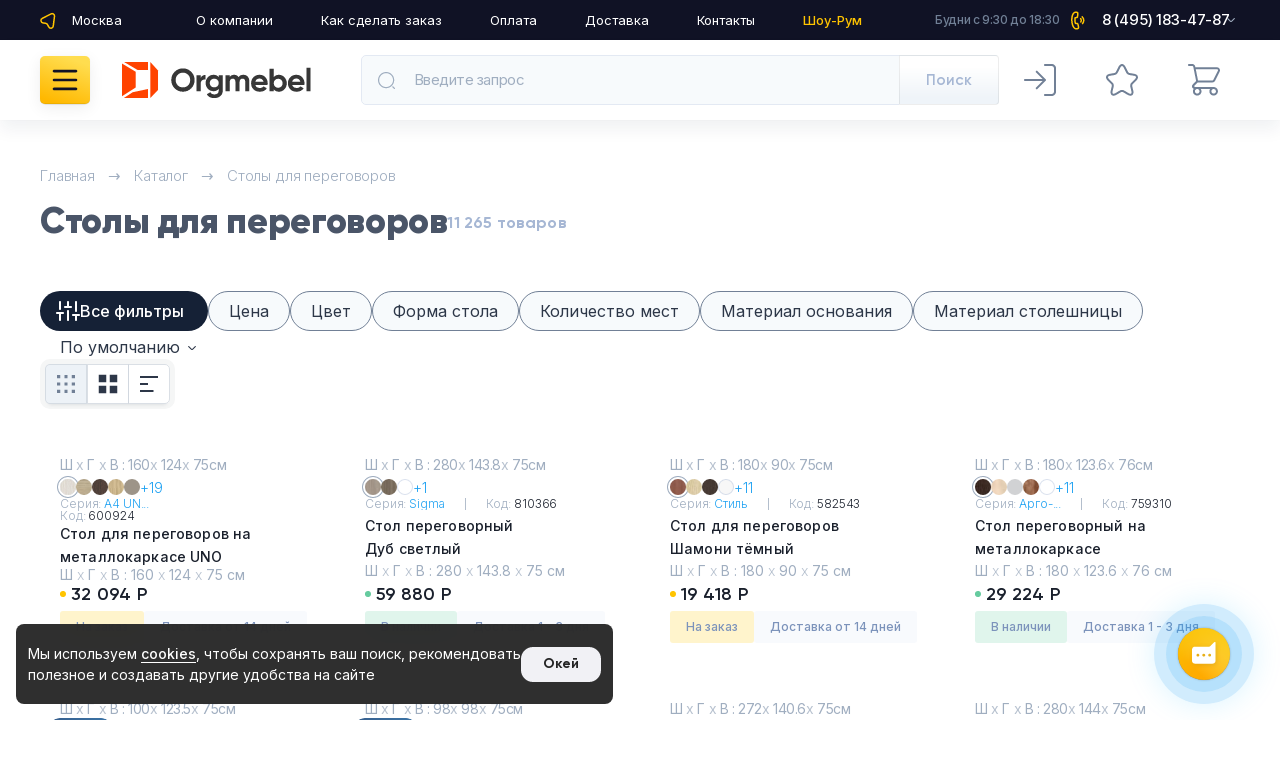

--- FILE ---
content_type: text/html; charset=UTF-8
request_url: https://www.orgmebel.ru/catalog/stoly-dlya-peregovorov/
body_size: 100445
content:
<!DOCTYPE HTML>
<html lang="ru" class=" ">

<head>
<meta name="ahrefs-site-verification" content="ae257ad356753ce6cd4d52c655eb3d7db2a666979c6a34a0b99581ff023546ca">
<meta name="viewport" content="width=device-width, initial-scale=1.0, maximum-scale=1.0, user-scalable=0"/>
<meta name="yandex-verification" content="0e1a9e531982f265" />

<meta name="format-detection" content="telephone=no">
    
<meta property="og:title" content="Столы для переговоров купить | Для совещаний и конференций | Orgmebel.ru" />
<meta property="og:description" content="Широкий выбор столов для переговоров: классические, овальные, модульные. Специальные условия для дизайнеров. Интернет-магазин Orgmebel.ru">
<meta property="og:image" content="https://www.orgmebel.ru/upload/og-logo-square.jpg" />
<meta property="og:url" content="https://www.orgmebel.ru/catalog/stoly-dlya-peregovorov/" />
<meta property="og:type" content="website" />
 
  
<title>Столы для переговоров купить | Для совещаний и конференций | Orgmebel.ru</title>
	<link rel="preload" href="https://fonts.googleapis.com/css2?family=Inter:wght@300;400;500;600;800&display=swap" as="style" />
    
<link rel="stylesheet" href="https://fonts.googleapis.com/css2?family=Inter:wght@300;400;500;600;800&display=swap" />

<meta http-equiv="Content-Type" content="text/html; charset=UTF-8" />
<meta name="robots" content="index, follow" />
<meta name="keywords" content="стол для переговоров, столы для совещаний, купить стол для переговоров, конференц стол, мебель для переговорной, столы для конференций, офисные столы" />
<meta name="description" content="Широкий выбор столов для переговоров: классические, овальные, модульные. Специальные условия для дизайнеров. Интернет-магазин Orgmebel.ru" />
<link rel="canonical" href="https://www.orgmebel.ru/catalog/stoly-dlya-peregovorov/" />
<script data-skip-moving="true">(function(w, d, n) {var cl = "bx-core";var ht = d.documentElement;var htc = ht ? ht.className : undefined;if (htc === undefined || htc.indexOf(cl) !== -1){return;}var ua = n.userAgent;if (/(iPad;)|(iPhone;)/i.test(ua)){cl += " bx-ios";}else if (/Windows/i.test(ua)){cl += ' bx-win';}else if (/Macintosh/i.test(ua)){cl += " bx-mac";}else if (/Linux/i.test(ua) && !/Android/i.test(ua)){cl += " bx-linux";}else if (/Android/i.test(ua)){cl += " bx-android";}cl += (/(ipad|iphone|android|mobile|touch)/i.test(ua) ? " bx-touch" : " bx-no-touch");cl += w.devicePixelRatio && w.devicePixelRatio >= 2? " bx-retina": " bx-no-retina";if (/AppleWebKit/.test(ua)){cl += " bx-chrome";}else if (/Opera/.test(ua)){cl += " bx-opera";}else if (/Firefox/.test(ua)){cl += " bx-firefox";}ht.className = htc ? htc + " " + cl : cl;})(window, document, navigator);</script>


<link href="/bitrix/js/ui/design-tokens/dist/ui.design-tokens.css?171978084326358" type="text/css"  rel="stylesheet" />
<link href="/bitrix/js/ui/fonts/opensans/ui.font.opensans.css?17630810692559" type="text/css"  rel="stylesheet" />
<link href="/bitrix/js/main/popup/dist/main.popup.bundle.css?175830506331694" type="text/css"  rel="stylesheet" />
<link href="/local/templates/o22/components/bitrix/system.pagenavigation/pagers/style.css?16958199914092" type="text/css"  rel="stylesheet" />
<link href="/local/templates/o22/css/base_v25.css?176943284784806" type="text/css"  data-template-style="true"  rel="stylesheet" />
<link href="/local/templates/o22/css/header_v25.css?176942356239244" type="text/css"  data-template-style="true"  rel="stylesheet" />
<link href="/local/templates/o22/css/header-catalog_v25.css?176929993511996" type="text/css"  data-template-style="true"  rel="stylesheet" />
<link href="/local/templates/o22/css/footer.css?176000657514420" type="text/css"  data-template-style="true"  rel="stylesheet" />
<link href="/local/templates/o22/css/breadcrumbs.css?17151259611869" type="text/css"  data-template-style="true"  rel="stylesheet" />
<link href="/local/templates/o22/css/select2.min.css?175486400314866" type="text/css"  data-template-style="true"  rel="stylesheet" />
<link href="/local/templates/o22/css/modal-login.css?169638053111857" type="text/css"  data-template-style="true"  rel="stylesheet" />
<link href="/local/templates/o22/css/modals-base.css?17695177028381" type="text/css"  data-template-style="true"  rel="stylesheet" />
<link href="/local/templates/o22/css/modal-added.css?17166356935402" type="text/css"  data-template-style="true"  rel="stylesheet" />
<link href="/local/templates/o22/css/modal-select-city.css?16963805313777" type="text/css"  data-template-style="true"  rel="stylesheet" />
<link href="/local/templates/o22/css/index.css?176942735340549" type="text/css"  data-template-style="true"  rel="stylesheet" />
<link href="/local/templates/o22/css/empty-page.css?16963805277152" type="text/css"  data-template-style="true"  rel="stylesheet" />
<link href="/local/templates/o22/css/cart-item.css?171856871011729" type="text/css"  data-template-style="true"  rel="stylesheet" />
<link href="/local/templates/o22/css/product.css?176295829935452" type="text/css"  data-template-style="true"  rel="stylesheet" />
<link href="/local/templates/o22/css/product-preview.css?17446635846413" type="text/css"  data-template-style="true"  rel="stylesheet" />
<link href="/local/templates/o22/css/modal-discount.css?16963805313134" type="text/css"  data-template-style="true"  rel="stylesheet" />
<link href="/local/templates/o22/css/sort_v25.css?17676114138012" type="text/css"  data-template-style="true"  rel="stylesheet" />
<link href="/local/templates/o22/css/filter_v25.css?176837134641211" type="text/css"  data-template-style="true"  rel="stylesheet" />
<link href="/local/templates/o22/css/top-categories.css?17658974823819" type="text/css"  data-template-style="true"  rel="stylesheet" />
<link href="/local/templates/o22/css/catalog_v25.css?176812327329837" type="text/css"  data-template-style="true"  rel="stylesheet" />
<link href="/local/templates/o22/css/pagination.css?16963805322941" type="text/css"  data-template-style="true"  rel="stylesheet" />
<link href="/local/templates/o22/css/interesting.css?17694277516944" type="text/css"  data-template-style="true"  rel="stylesheet" />
<link href="/local/templates/o22/css/theme-articles.css?17694278962102" type="text/css"  data-template-style="true"  rel="stylesheet" />
<link href="/local/templates/o22/css/catalog-links.css?17156810388543" type="text/css"  data-template-style="true"  rel="stylesheet" />
<link href="/local/templates/o22/css/product-elements.css?176045668418328" type="text/css"  data-template-style="true"  rel="stylesheet" />
<link href="/local/templates/o22/css/addon_style.css?176936034535601" type="text/css"  data-template-style="true"  rel="stylesheet" />
<link href="/local/templates/o22/css/magnific-popup.css?16963805306951" type="text/css"  data-template-style="true"  rel="stylesheet" />
<link href="/local/templates/o22/css/swiper-bundle.min.css?169638053416475" type="text/css"  data-template-style="true"  rel="stylesheet" />
<link href="/local/components/ammina/ip.selector/templates/.default-v23/style.css?17393808447056" type="text/css"  data-template-style="true"  rel="stylesheet" />




<script type="extension/settings" data-extension="currency.currency-core">{"region":"ru"}</script>



<meta name="zen-verification" content="aOTYBUnREvhKDDif6Vq4LIDQvA7KWF4ZTedJyvxtUcqVOwGBT0gc0CziAWBG7JhK" />

                        
		
		  		
		
		  		
		
		  		
		
		  		
		
		  		
		
		  		
		
		  		
		
		  		
		
		  		







		





 






 


</head>


<body class="">
	<script async type="text/javascript" data-skip-moving="true">
    (function(m,e,t,r,i,k,a){
        m[i]=m[i]||function(){(m[i].a=m[i].a||[]).push(arguments)};
        m[i].l=1*new Date();
        k=e.createElement(t),a=e.getElementsByTagName(t)[0],k.async=1,k.src=r,a.parentNode.insertBefore(k,a)
    })(window, document,'script','https://mc.yandex.ru/metrika/tag.js', 'ym');

    ym(41484, 'init', {
        trackHash:true,
        clickmap:true,
        ecommerce:"dataLayer",
        accurateTrackBounce:true,
        trackLinks:true
    });
</script>
	<div id="panel"></div>
<div class="mainwrap ">
	<div class="content ">

<nav class="breadcrumbs" itemscope="" itemtype="http://schema.org/BreadcrumbList"><div class="container"><div class="swiper breadcrumbs-slider"><div class="swiper-wrapper">
					<span class="swiper-slide" itemprop="itemListElement" itemscope="" itemtype="http://schema.org/ListItem">
					<a itemprop="item" href="/" title="Главная"  class="home">
						<span itemprop="name">Главная</span>
						<meta itemprop="position" content="1"><svg width="16" height="16"><use xlink:href="/local/templates/o22/img/main-sprite.svg#home"></use></svg>
						</a></span>
					<span class="swiper-slide" itemprop="itemListElement" itemscope="" itemtype="http://schema.org/ListItem">
					<a itemprop="item" href="/catalog/" title="Каталог"  >
						<span itemprop="name">Каталог</span>
						<meta itemprop="position" content="2">
						</a></span>
				<span class="swiper-slide" itemprop="itemListElement" itemscope="" itemtype="http://schema.org/ListItem">
				<a itemprop="item" href="/catalog/stoly-dlya-peregovorov/" title="Столы для переговоров"  >
					<span>Столы для переговоров</span>
					<meta itemprop="name" content="Столы для переговоров" />
					<meta itemprop="position" content="3">
				</a></span></div></div></div></nav>            
        
			<div class="main-title info-page-main-title no-line"><div class="container">
			<h1>Столы для переговоров</h1>
			<div class="text"><div class="num" id="num-prods-in-seria"></div></div>			


		</div></div>
		
  
    


      

	
		  

	        
			
<div class="wrap-catalog" id="contentBlockElements">
		
	 
			  
<div id="filter_catalog">
<form name="arrFilter_form" action="/catalog/stoly-dlya-peregovorov/filter/clear/apply/" method="get" class="smartfilter filters-list bx-filter bx-blue " data-idsection="5631" data-type_products="products">
<div class="filters-panel" >
        <div class="filters">
        <div class="container filters-panel-grid">

            <div class="filters-panel-main">
                <div class="filters-toggle " id="filters-toggle">
                    <svg width="24" height="24">
                    <use xlink:href="/local/templates/o22/img/main-sprite.svg#filter"></use></svg>
                    <span class="text-desktop">Все фильтры</span>
                    <span class="text-mobile">Фильтры</span>
                </div>
                
                
                <div class="top-filters fast-filters-wid1">
                                                    <div class="top-filter">
                                    <div class="top-filter-head " data-filter="BASE">
                                        <span>Цена</span>
                                                                            </div>
                                    <div class="top-filter-popup">
                                        <div class="filter-slider" data-min="0" data-max="2267356" id="drag_track_c4ca4238a0b923820dcc509a6f75849b" data-codeprop="BASE">
                                            <div class="dash"></div>
                                            <input class="min-price from" type="text" name="_arrFilter_P1_MIN"
                                                    id="arrFilter_P1_MIN"
                                                    inputmode="decimal" 
                                                    placeholder="от 0"
                                                    value=""
                                                    true_name="arrFilter_P1_MIN"
                                                    onkeyup="smartFilter.keyup(this)"
                                                />
                                            <input class="max-price inputs to" type="text"
                                                    name="_arrFilter_P1_MAX"
                                                    id="arrFilter_P1_MAX"
                                                    value=""
                                                    inputmode="decimal" 
                                                    placeholder="до 2267356"
                                                    true_name="arrFilter_P1_MAX"
                                                    onkeyup="smartFilter.keyup(this)"
                                                />
                                            <div class="ui-slider" data-slyderIs="top_panel" data-codeprop="BASE"></div>
                                        </div>
                                        <div class="top-filter-submit">
                                            <div class="btn btn-grey setFilterBtn" data-idBtnProp="BASEPRICE">Применить</div>
                                            <div class="btn btn-reset btn-invis" data-info-clear="PRICE-BASE" data-type-clear="slider" data-info-clear-value="PRICE-BASE"><svg width="8" height="8"><use xlink:href="/local/templates/o22/img/main-sprite.svg#cross-mini"></use></svg>Сбросить</div>
                                        </div>
                                    </div>
                                </div>
                                                                                    <div class="top-filter">
                                        <div class="top-filter-head " data-filter="MAIN_COLOR">
                                            <span>Цвет</span>
                                                                                    </div>
                                    </div>

                                    
                                                                    <div class="top-filter">
                                        <div class="top-filter-head " data-filter="FORMA">
                                            <span>Форма стола</span>
                                                                                    </div>
                                    </div>

                                    
                                                                    <div class="top-filter">
                                        <div class="top-filter-head " data-filter="KOLVO_MEST">
                                            <span>Количество мест</span>
                                                                                    </div>
                                    </div>

                                    
                                                                    <div class="top-filter">
                                        <div class="top-filter-head " data-filter="MATERIAL_OPOR">
                                            <span>Материал основания</span>
                                                                                    </div>
                                    </div>

                                    
                                                                    <div class="top-filter">
                                        <div class="top-filter-head " data-filter="MATERIAL_STOLESHNICA">
                                            <span>Материал столешницы</span>
                                                                                    </div>
                                    </div>

                                    
                                                                                        </div>
            </div>
           
            
            <div class="filters-additional">
                            </div>
            

            <div class="sort" data-idsection="catalog">
                <div class="label">Сортировать:</div>
                <div class="sort-el">
                    <div class="sort-head">По умолчанию<svg width="8" height="8"><use xlink:href="/local/templates/o22/img/main-sprite.svg#darr"></use></svg></div>
                    <div class="sort-popup">
                        <div class="sort-fader"></div>
                        <div class="in">
                            <div class="handler"></div>
                            <div class="scroll">
                                <div class="sort-title">Сортировка</div>
                                <div class="col">
                                                                            <div class="link selected" data-sort="default">По умолчанию</div>
                                                                            <div class="link " data-sort="priceMintoMax">По возрастанию цены</div>
                                                                            <div class="link " data-sort="priceMaxtoMin">По убыванию цены</div>
                                                                            <div class="link " data-sort="new_start">Сначала новые</div>
                                                                            <div class="link " data-sort="popular">По популярности</div>
                                                                    </div>
                            </div>
                        </div>
                    </div>
                </div>
                
                                                            </div>
            
            <div class="toggle-view">
                <div class="view-small">
                    <svg class="pic-mob" width="14" height="14">
                        <use xlink:href="/local/templates/o22/img/main-sprite.svg?#catalog-small"></use>
                    </svg>
                    <svg class="pic-desktop" width="20" height="20">
                        <use xlink:href="/local/templates/o22/img/main-sprite.svg?#catalog-desktop-small"></use>
                    </svg>
                </div>
                <div class="view-big">
                    <svg class="pic-mob" width="14" height="14">
                        <use xlink:href="/local/templates/o22/img/main-sprite.svg?#catalog-big"></use>
                    </svg>
                    <svg class="pic-desktop" width="20" height="20">
                        <use xlink:href="/local/templates/o22/img/main-sprite.svg?#catalog-desktop-big"></use>
                    </svg>
                </div>
                <div class="view-wide">
                    <svg class="pic-desktop" width="20" height="20">
                        <use xlink:href="/local/templates/o22/img/main-sprite.svg?#catalog-desktop-wide"></use>
                    </svg>
                </div>
            </div>
        </div>
    </div>

	<div class="filters-popup">
		<div class="filters-fader" id="filters-fader"></div>
		<div class="filters-wrap">
			<div class="filters-close" id="filters-close"></div>
				<div class="scroll">
					<div class="filters-head">
						<div class="big" onclick="smartFilter.closeMobFilter(this)">Фильтры</div>
						<div class="clear">Сбросить всё<svg width="18" height="18"><use xlink:href="/local/templates/o22/img/main-sprite.svg#trash-small"></use></svg></div>
					</div>
																								<div class="filters-el" data-propCode="BASE"> 
										<span class="bx-filter-container-modef"></span>
																									<div class="filters-el-head" data-head-code="BASE" onclick="smartFilter.hideFilterProps(this)">Стоимость, руб<svg width="12" height="12"><use xlink:href="/local/templates/o22/img/main-sprite.svg#darr2"></use></svg></div>
																									
												
													
											

											<div class="filters-el-inner" data-role="bx_filter_block">
												<div class="filters-el-title" onclick="smartFilter.hideFilterPropsFromHead(this)">Стоимость, руб </div>
													
												<div class="filter-slider" data-min="0" data-max="2267356" id="drag_track_c4ca4238a0b923820dcc509a6f75849b">
												<div class="dash"></div>
												
													<input class="min-price from" type="text" name="arrFilter_P1_MIN"
															id="arrFilter_P1_MIN"
															inputmode="decimal" 
															placeholder="от "
															value=""
															
															onkeyup="smartFilter.keyup(this)"
														/>

													<input class="max-price inputs to" type="text"
															name="arrFilter_P1_MAX"
															id="arrFilter_P1_MAX"
															value=""
															inputmode="decimal" placeholder="до "
															onkeyup="smartFilter.keyup(this)"
														/>
														<div class="ui-slider" data-slideris="hidden_panel" data-codeprop="BASE"></div>
													
											</div>
											</div>
									
								</div>
									
																																																


										<div class="filters-el" data-titleFilter="Ширина" data-propCode="SZ_SHIRINA">
											<div class="filters-el-head" data-head-code="SZ_SHIRINA" onclick="smartFilter.hideFilterProps(this)"> Ширина, см												<svg width="12" height="12"><use xlink:href="/local/templates/o22/img/main-sprite.svg#darr2"></use></svg>
											</div>
												
											<div class="filters-el-inner">
												<div class="filters-el-title">527 Ширина, см</div>

												<div class="filter-slider" data-min="70" data-max="960">
													<div class="dash"></div>
													<input class="from" type="text" inputmode="decimal" placeholder="от" name="arrFilter_527_MIN" id="arrFilter_527_MIN"  value="" placeholder="70" size="5" onkeyup="smartFilter.keyup(this)">
													<input class="to" type="text" inputmode="decimal" placeholder="до" name="arrFilter_527_MAX"
															id="arrFilter_527_MAX"
															value=""
															size="5"
															placeholder="960"
															onkeyup="smartFilter.keyup(this)">
													<div class="ui-slider" data-slyderIs="hidden_panel" data-codeprop="SZ_SHIRINA"></div>
												</div>
											</div>
										</div>

											
											

											
																																												


										<div class="filters-el" data-titleFilter="Глубина" data-propCode="SZ_GLUBINA">
											<div class="filters-el-head" data-head-code="SZ_GLUBINA" onclick="smartFilter.hideFilterProps(this)"> Глубина, см												<svg width="12" height="12"><use xlink:href="/local/templates/o22/img/main-sprite.svg#darr2"></use></svg>
											</div>
												
											<div class="filters-el-inner">
												<div class="filters-el-title">525 Глубина, см</div>

												<div class="filter-slider" data-min="60" data-max="480">
													<div class="dash"></div>
													<input class="from" type="text" inputmode="decimal" placeholder="от" name="arrFilter_525_MIN" id="arrFilter_525_MIN"  value="" placeholder="60" size="5" onkeyup="smartFilter.keyup(this)">
													<input class="to" type="text" inputmode="decimal" placeholder="до" name="arrFilter_525_MAX"
															id="arrFilter_525_MAX"
															value=""
															size="5"
															placeholder="480"
															onkeyup="smartFilter.keyup(this)">
													<div class="ui-slider" data-slyderIs="hidden_panel" data-codeprop="SZ_GLUBINA"></div>
												</div>
											</div>
										</div>

											
											

											
																																												


										<div class="filters-el" data-titleFilter="Высота" data-propCode="SZ_VISOTA">
											<div class="filters-el-head" data-head-code="SZ_VISOTA" onclick="smartFilter.hideFilterProps(this)"> Высота, см												<svg width="12" height="12"><use xlink:href="/local/templates/o22/img/main-sprite.svg#darr2"></use></svg>
											</div>
												
											<div class="filters-el-inner">
												<div class="filters-el-title">526 Высота, см</div>

												<div class="filter-slider" data-min="71" data-max="745">
													<div class="dash"></div>
													<input class="from" type="text" inputmode="decimal" placeholder="от" name="arrFilter_526_MIN" id="arrFilter_526_MIN"  value="" placeholder="71" size="5" onkeyup="smartFilter.keyup(this)">
													<input class="to" type="text" inputmode="decimal" placeholder="до" name="arrFilter_526_MAX"
															id="arrFilter_526_MAX"
															value=""
															size="5"
															placeholder="745"
															onkeyup="smartFilter.keyup(this)">
													<div class="ui-slider" data-slyderIs="hidden_panel" data-codeprop="SZ_VISOTA"></div>
												</div>
											</div>
										</div>

											
											

											
											

										<div class="filters-el  "  data-propCode="MAIN_COLOR">
										
											<div class="filters-el-head" data-head-code="MAIN_COLOR" onclick="smartFilter.hideFilterProps(this)">Цвет												<svg width="12" height="12"><use xlink:href="/local/templates/o22/img/main-sprite.svg#darr2"></use></svg>
											</div>
											
																							<div class="filters-el-inner" data-role="bx_filter_block">
													<div class="filters-el-title">542 Цвет</div>
																											<div class="filter-search">
														<input type="text" placeholder="Найти" class="filter_search_panel" data-propсode_panel="MAIN_COLOR">
															<svg width="24" height="24"><use xlink:href="/local/templates/o22/img/main-sprite.svg#search"></use></svg>
														</div>
																										<div class="filters-el-scroll">
														<div class="filter-checks fcheckspanel" data-propсodepanel="MAIN_COLOR" title="MAIN_COLOR">
																																										
															<label data-role="label_arrFilter_542_2725707014" class="bx-filter-param-label " for="arrFilter_542_2725707014" title="белый">
																<input	type="checkbox" value="Y" name="arrFilter_542_2725707014" id="arrFilter_542_2725707014"  onclick="smartFilter.click(this)" />

																<span class="checkbox"></span>
																<span>белый</span>
																
																&nbsp;<span data-role="count_arrFilter_542_2725707014" class="small cntItemFltr">7076</span>															</label>
														
																												
															<label data-role="label_arrFilter_542_203854444" class="bx-filter-param-label " for="arrFilter_542_203854444" title="дуб светлый">
																<input	type="checkbox" value="Y" name="arrFilter_542_203854444" id="arrFilter_542_203854444"  onclick="smartFilter.click(this)" />

																<span class="checkbox"></span>
																<span>дуб светлый</span>
																
																&nbsp;<span data-role="count_arrFilter_542_203854444" class="small cntItemFltr">6970</span>															</label>
														
																												
															<label data-role="label_arrFilter_542_1836202628" class="bx-filter-param-label " for="arrFilter_542_1836202628" title="дуб темный">
																<input	type="checkbox" value="Y" name="arrFilter_542_1836202628" id="arrFilter_542_1836202628"  onclick="smartFilter.click(this)" />

																<span class="checkbox"></span>
																<span>дуб темный</span>
																
																&nbsp;<span data-role="count_arrFilter_542_1836202628" class="small cntItemFltr">2758</span>															</label>
														
																												
															<label data-role="label_arrFilter_542_3692102264" class="bx-filter-param-label " for="arrFilter_542_3692102264" title="акация">
																<input	type="checkbox" value="Y" name="arrFilter_542_3692102264" id="arrFilter_542_3692102264"  onclick="smartFilter.click(this)" />

																<span class="checkbox"></span>
																<span>акация</span>
																
																&nbsp;<span data-role="count_arrFilter_542_3692102264" class="small cntItemFltr">2293</span>															</label>
														
																												
															<label data-role="label_arrFilter_542_3915738078" class="bx-filter-param-label " for="arrFilter_542_3915738078" title="венге">
																<input	type="checkbox" value="Y" name="arrFilter_542_3915738078" id="arrFilter_542_3915738078"  onclick="smartFilter.click(this)" />

																<span class="checkbox"></span>
																<span>венге</span>
																
																&nbsp;<span data-role="count_arrFilter_542_3915738078" class="small cntItemFltr">4863</span>															</label>
														
																												
															<label data-role="label_arrFilter_542_1431167089" class="bx-filter-param-label " for="arrFilter_542_1431167089" title="ясень">
																<input	type="checkbox" value="Y" name="arrFilter_542_1431167089" id="arrFilter_542_1431167089"  onclick="smartFilter.click(this)" />

																<span class="checkbox"></span>
																<span>ясень</span>
																
																&nbsp;<span data-role="count_arrFilter_542_1431167089" class="small cntItemFltr">380</span>															</label>
														
																												
															<label data-role="label_arrFilter_542_3135642408" class="bx-filter-param-label " for="arrFilter_542_3135642408" title="груша">
																<input	type="checkbox" value="Y" name="arrFilter_542_3135642408" id="arrFilter_542_3135642408"  onclick="smartFilter.click(this)" />

																<span class="checkbox"></span>
																<span>груша</span>
																
																&nbsp;<span data-role="count_arrFilter_542_3135642408" class="small cntItemFltr">247</span>															</label>
														
																												
															<label data-role="label_arrFilter_542_3914255694" class="bx-filter-param-label " for="arrFilter_542_3914255694" title="серый">
																<input	type="checkbox" value="Y" name="arrFilter_542_3914255694" id="arrFilter_542_3914255694"  onclick="smartFilter.click(this)" />

																<span class="checkbox"></span>
																<span>серый</span>
																
																&nbsp;<span data-role="count_arrFilter_542_3914255694" class="small cntItemFltr">2311</span>															</label>
														
																												
															<label data-role="label_arrFilter_542_1318580991" class="bx-filter-param-label " for="arrFilter_542_1318580991" title="орех">
																<input	type="checkbox" value="Y" name="arrFilter_542_1318580991" id="arrFilter_542_1318580991"  onclick="smartFilter.click(this)" />

																<span class="checkbox"></span>
																<span>орех</span>
																
																&nbsp;<span data-role="count_arrFilter_542_1318580991" class="small cntItemFltr">944</span>															</label>
														
																												
															<label data-role="label_arrFilter_542_1010496319" class="bx-filter-param-label " for="arrFilter_542_1010496319" title="бук">
																<input	type="checkbox" value="Y" name="arrFilter_542_1010496319" id="arrFilter_542_1010496319"  onclick="smartFilter.click(this)" />

																<span class="checkbox"></span>
																<span>бук</span>
																
																&nbsp;<span data-role="count_arrFilter_542_1010496319" class="small cntItemFltr">331</span>															</label>
														
																												
															<label data-role="label_arrFilter_542_4070633199" class="bx-filter-param-label " for="arrFilter_542_4070633199" title="бежевый">
																<input	type="checkbox" value="Y" name="arrFilter_542_4070633199" id="arrFilter_542_4070633199"  onclick="smartFilter.click(this)" />

																<span class="checkbox"></span>
																<span>бежевый</span>
																
																&nbsp;<span data-role="count_arrFilter_542_4070633199" class="small cntItemFltr">26</span>															</label>
														
																												
															<label data-role="label_arrFilter_542_60644568" class="bx-filter-param-label " for="arrFilter_542_60644568" title="вишня">
																<input	type="checkbox" value="Y" name="arrFilter_542_60644568" id="arrFilter_542_60644568"  onclick="smartFilter.click(this)" />

																<span class="checkbox"></span>
																<span>вишня</span>
																
																&nbsp;<span data-role="count_arrFilter_542_60644568" class="small cntItemFltr">2035</span>															</label>
														
																												
															<label data-role="label_arrFilter_542_1043222247" class="bx-filter-param-label " for="arrFilter_542_1043222247" title="клен">
																<input	type="checkbox" value="Y" name="arrFilter_542_1043222247" id="arrFilter_542_1043222247"  onclick="smartFilter.click(this)" />

																<span class="checkbox"></span>
																<span>клен</span>
																
																&nbsp;<span data-role="count_arrFilter_542_1043222247" class="small cntItemFltr">238</span>															</label>
														
																												
															<label data-role="label_arrFilter_542_2609538268" class="bx-filter-param-label " for="arrFilter_542_2609538268" title="махагон">
																<input	type="checkbox" value="Y" name="arrFilter_542_2609538268" id="arrFilter_542_2609538268"  onclick="smartFilter.click(this)" />

																<span class="checkbox"></span>
																<span>махагон</span>
																
																&nbsp;<span data-role="count_arrFilter_542_2609538268" class="small cntItemFltr">31</span>															</label>
														
																												
															<label data-role="label_arrFilter_542_2355710905" class="bx-filter-param-label " for="arrFilter_542_2355710905" title="сосна">
																<input	type="checkbox" value="Y" name="arrFilter_542_2355710905" id="arrFilter_542_2355710905"  onclick="smartFilter.click(this)" />

																<span class="checkbox"></span>
																<span>сосна</span>
																
																&nbsp;<span data-role="count_arrFilter_542_2355710905" class="small cntItemFltr">63</span>															</label>
														
																												
															<label data-role="label_arrFilter_542_1306892320" class="bx-filter-param-label " for="arrFilter_542_1306892320" title="белый глянец">
																<input	type="checkbox" value="Y" name="arrFilter_542_1306892320" id="arrFilter_542_1306892320"  onclick="smartFilter.click(this)" />

																<span class="checkbox"></span>
																<span>белый глянец</span>
																
																&nbsp;<span data-role="count_arrFilter_542_1306892320" class="small cntItemFltr">30</span>															</label>
														
																												
															<label data-role="label_arrFilter_542_3016142277" class="bx-filter-param-label " for="arrFilter_542_3016142277" title="комбинированный">
																<input	type="checkbox" value="Y" name="arrFilter_542_3016142277" id="arrFilter_542_3016142277"  onclick="smartFilter.click(this)" />

																<span class="checkbox"></span>
																<span>комбинированный</span>
																
																&nbsp;<span data-role="count_arrFilter_542_3016142277" class="small cntItemFltr">992</span>															</label>
														
																												
															<label data-role="label_arrFilter_542_41796609" class="bx-filter-param-label " for="arrFilter_542_41796609" title="черный">
																<input	type="checkbox" value="Y" name="arrFilter_542_41796609" id="arrFilter_542_41796609"  onclick="smartFilter.click(this)" />

																<span class="checkbox"></span>
																<span>черный</span>
																
																&nbsp;<span data-role="count_arrFilter_542_41796609" class="small cntItemFltr">49</span>															</label>
														
																												
															<label data-role="label_arrFilter_542_2489170540" class="bx-filter-param-label " for="arrFilter_542_2489170540" title="ольха">
																<input	type="checkbox" value="Y" name="arrFilter_542_2489170540" id="arrFilter_542_2489170540"  onclick="smartFilter.click(this)" />

																<span class="checkbox"></span>
																<span>ольха</span>
																
																&nbsp;<span data-role="count_arrFilter_542_2489170540" class="small cntItemFltr">171</span>															</label>
														
																												
															<label data-role="label_arrFilter_542_959158130" class="bx-filter-param-label " for="arrFilter_542_959158130" title="другие">
																<input	type="checkbox" value="Y" name="arrFilter_542_959158130" id="arrFilter_542_959158130"  onclick="smartFilter.click(this)" />

																<span class="checkbox"></span>
																<span>другие</span>
																
																&nbsp;<span data-role="count_arrFilter_542_959158130" class="small cntItemFltr">7612</span>															</label>
														
																												
															<label data-role="label_arrFilter_542_1813635921" class="bx-filter-param-label " for="arrFilter_542_1813635921" title="стекло">
																<input	type="checkbox" value="Y" name="arrFilter_542_1813635921" id="arrFilter_542_1813635921"  onclick="smartFilter.click(this)" />

																<span class="checkbox"></span>
																<span>стекло</span>
																
																&nbsp;<span data-role="count_arrFilter_542_1813635921" class="small cntItemFltr">4</span>															</label>
														
																												
															<label data-role="label_arrFilter_542_527416503" class="bx-filter-param-label " for="arrFilter_542_527416503" title="зеленый">
																<input	type="checkbox" value="Y" name="arrFilter_542_527416503" id="arrFilter_542_527416503"  onclick="smartFilter.click(this)" />

																<span class="checkbox"></span>
																<span>зеленый</span>
																
																&nbsp;<span data-role="count_arrFilter_542_527416503" class="small cntItemFltr">2</span>															</label>
														
														
																												</div>
													
													</div>

												</div>
													
																							
										</div>
								

										<div class="filters-el  "  data-propCode="TYPE_STOL">
										
											<div class="filters-el-head" data-head-code="TYPE_STOL" onclick="smartFilter.hideFilterProps(this)">Тип стола												<svg width="12" height="12"><use xlink:href="/local/templates/o22/img/main-sprite.svg#darr2"></use></svg>
											</div>
											
																							<div class="filters-el-inner" data-role="bx_filter_block">
													<div class="filters-el-title">535 Тип стола</div>
																										<div class="filters-el-scroll">
														<div class="filter-checks fcheckspanel" data-propсodepanel="TYPE_STOL" title="TYPE_STOL">
																																										
															<label data-role="label_arrFilter_535_2117813166" class="bx-filter-param-label " for="arrFilter_535_2117813166" title="Складной">
																<input	type="checkbox" value="Y" name="arrFilter_535_2117813166" id="arrFilter_535_2117813166"  onclick="smartFilter.click(this)" />

																<span class="checkbox"></span>
																<span>Складной</span>
																
																&nbsp;<span data-role="count_arrFilter_535_2117813166" class="small cntItemFltr">304</span>															</label>
														
																												
															<label data-role="label_arrFilter_535_154956600" class="bx-filter-param-label " for="arrFilter_535_154956600" title="С подъемным механизмом">
																<input	type="checkbox" value="Y" name="arrFilter_535_154956600" id="arrFilter_535_154956600"  onclick="smartFilter.click(this)" />

																<span class="checkbox"></span>
																<span>С подъемным механизмом</span>
																
																&nbsp;<span data-role="count_arrFilter_535_154956600" class="small cntItemFltr">12</span>															</label>
														
																												
															<label data-role="label_arrFilter_535_3878818324" class="bx-filter-param-label " for="arrFilter_535_3878818324" title="С тумбой">
																<input	type="checkbox" value="Y" name="arrFilter_535_3878818324" id="arrFilter_535_3878818324"  onclick="smartFilter.click(this)" />

																<span class="checkbox"></span>
																<span>С тумбой</span>
																
																&nbsp;<span data-role="count_arrFilter_535_3878818324" class="small cntItemFltr">1</span>															</label>
														
																												
															<label data-role="label_arrFilter_535_3161830744" class="bx-filter-param-label " for="arrFilter_535_3161830744" title="Письменный">
																<input	type="checkbox" value="Y" name="arrFilter_535_3161830744" id="arrFilter_535_3161830744"  onclick="smartFilter.click(this)" />

																<span class="checkbox"></span>
																<span>Письменный</span>
																
																&nbsp;<span data-role="count_arrFilter_535_3161830744" class="small cntItemFltr">33</span>															</label>
														
																												
															<label data-role="label_arrFilter_535_3413280206" class="bx-filter-param-label " for="arrFilter_535_3413280206" title="Модульный">
																<input	type="checkbox" value="Y" name="arrFilter_535_3413280206" id="arrFilter_535_3413280206"  onclick="smartFilter.click(this)" />

																<span class="checkbox"></span>
																<span>Модульный</span>
																
																&nbsp;<span data-role="count_arrFilter_535_3413280206" class="small cntItemFltr">2047</span>															</label>
														
																												
															<label data-role="label_arrFilter_535_1383847028" class="bx-filter-param-label " for="arrFilter_535_1383847028" title="С цельной столешницей">
																<input	type="checkbox" value="Y" name="arrFilter_535_1383847028" id="arrFilter_535_1383847028"  onclick="smartFilter.click(this)" />

																<span class="checkbox"></span>
																<span>С цельной столешницей</span>
																
																&nbsp;<span data-role="count_arrFilter_535_1383847028" class="small cntItemFltr">6217</span>															</label>
														
														
																												</div>
													
													</div>

												</div>
													
																							
										</div>
								

										<div class="filters-el  "  data-propCode="FORMA">
										
											<div class="filters-el-head" data-head-code="FORMA" onclick="smartFilter.hideFilterProps(this)">Форма												<svg width="12" height="12"><use xlink:href="/local/templates/o22/img/main-sprite.svg#darr2"></use></svg>
											</div>
											
																							<div class="filters-el-inner" data-role="bx_filter_block">
													<div class="filters-el-title">534 Форма</div>
																										<div class="filters-el-scroll">
														<div class="filter-checks fcheckspanel" data-propсodepanel="FORMA" title="FORMA">
																																										
															<label data-role="label_arrFilter_534_1013437859" class="bx-filter-param-label " for="arrFilter_534_1013437859" title="Прямой">
																<input	type="checkbox" value="Y" name="arrFilter_534_1013437859" id="arrFilter_534_1013437859"  onclick="smartFilter.click(this)" />

																<span class="checkbox"></span>
																<span>Прямой</span>
																
																&nbsp;<span data-role="count_arrFilter_534_1013437859" class="small cntItemFltr">6696</span>															</label>
														
																												
															<label data-role="label_arrFilter_534_1931887460" class="bx-filter-param-label " for="arrFilter_534_1931887460" title="Круглый">
																<input	type="checkbox" value="Y" name="arrFilter_534_1931887460" id="arrFilter_534_1931887460"  onclick="smartFilter.click(this)" />

																<span class="checkbox"></span>
																<span>Круглый</span>
																
																&nbsp;<span data-role="count_arrFilter_534_1931887460" class="small cntItemFltr">245</span>															</label>
														
																												
															<label data-role="label_arrFilter_534_2718121984" class="bx-filter-param-label " for="arrFilter_534_2718121984" title="Овальный">
																<input	type="checkbox" value="Y" name="arrFilter_534_2718121984" id="arrFilter_534_2718121984"  onclick="smartFilter.click(this)" />

																<span class="checkbox"></span>
																<span>Овальный</span>
																
																&nbsp;<span data-role="count_arrFilter_534_2718121984" class="small cntItemFltr">183</span>															</label>
														
																												
															<label data-role="label_arrFilter_534_1275928876" class="bx-filter-param-label " for="arrFilter_534_1275928876" title="Полукруглый">
																<input	type="checkbox" value="Y" name="arrFilter_534_1275928876" id="arrFilter_534_1275928876"  onclick="smartFilter.click(this)" />

																<span class="checkbox"></span>
																<span>Полукруглый</span>
																
																&nbsp;<span data-role="count_arrFilter_534_1275928876" class="small cntItemFltr">14</span>															</label>
														
																												
															<label data-role="label_arrFilter_534_2493410915" class="bx-filter-param-label " for="arrFilter_534_2493410915" title="Квадратный">
																<input	type="checkbox" value="Y" name="arrFilter_534_2493410915" id="arrFilter_534_2493410915"  onclick="smartFilter.click(this)" />

																<span class="checkbox"></span>
																<span>Квадратный</span>
																
																&nbsp;<span data-role="count_arrFilter_534_2493410915" class="small cntItemFltr">492</span>															</label>
														
																												
															<label data-role="label_arrFilter_534_4202852276" class="bx-filter-param-label " for="arrFilter_534_4202852276" title="Бочкообразный">
																<input	type="checkbox" value="Y" name="arrFilter_534_4202852276" id="arrFilter_534_4202852276"  onclick="smartFilter.click(this)" />

																<span class="checkbox"></span>
																<span>Бочкообразный</span>
																
																&nbsp;<span data-role="count_arrFilter_534_4202852276" class="small cntItemFltr">578</span>															</label>
														
																												
															<label data-role="label_arrFilter_534_2899888178" class="bx-filter-param-label " for="arrFilter_534_2899888178" title="Треугольный">
																<input	type="checkbox" value="Y" name="arrFilter_534_2899888178" id="arrFilter_534_2899888178"  onclick="smartFilter.click(this)" />

																<span class="checkbox"></span>
																<span>Треугольный</span>
																
																&nbsp;<span data-role="count_arrFilter_534_2899888178" class="small cntItemFltr">9</span>															</label>
														
																												
															<label data-role="label_arrFilter_534_990515642" class="bx-filter-param-label " for="arrFilter_534_990515642" title="П-образный">
																<input	type="checkbox" value="Y" name="arrFilter_534_990515642" id="arrFilter_534_990515642"  onclick="smartFilter.click(this)" />

																<span class="checkbox"></span>
																<span>П-образный</span>
																
																&nbsp;<span data-role="count_arrFilter_534_990515642" class="small cntItemFltr">208</span>															</label>
														
																												
															<label data-role="label_arrFilter_534_1951106941" class="bx-filter-param-label " for="arrFilter_534_1951106941" title="Другие">
																<input	type="checkbox" value="Y" name="arrFilter_534_1951106941" id="arrFilter_534_1951106941"  onclick="smartFilter.click(this)" />

																<span class="checkbox"></span>
																<span>Другие</span>
																
																&nbsp;<span data-role="count_arrFilter_534_1951106941" class="small cntItemFltr">69</span>															</label>
														
														
																												</div>
													
													</div>

												</div>
													
																							
										</div>
								

										<div class="filters-el to-hide "  data-propCode="SERIA">
										
											<div class="filters-el-head" data-head-code="SERIA" onclick="smartFilter.hideFilterProps(this)">Серия												<svg width="12" height="12"><use xlink:href="/local/templates/o22/img/main-sprite.svg#darr2"></use></svg>
											</div>
											
																							<div class="filters-el-inner" data-role="bx_filter_block">
													<div class="filters-el-title">538 Серия</div>
																											<div class="filter-search">
														<input type="text" placeholder="Найти" class="filter_search_panel" data-propсode_panel="SERIA">
															<svg width="24" height="24"><use xlink:href="/local/templates/o22/img/main-sprite.svg#search"></use></svg>
														</div>
																										<div class="filters-el-scroll">
														<div class="filter-checks fcheckspanel" data-propсodepanel="SERIA" title="SERIA">
																																										
															<label data-role="label_arrFilter_538_3612325562" class="bx-filter-param-label " for="arrFilter_538_3612325562" title="ONIX-DIRECT">
																<input	type="checkbox" value="Y" name="arrFilter_538_3612325562" id="arrFilter_538_3612325562"  onclick="smartFilter.click(this)" />

																<span class="checkbox"></span>
																<span>ONIX-DIRECT</span>
																
																&nbsp;<span data-role="count_arrFilter_538_3612325562" class="small cntItemFltr">60</span>															</label>
														
																												
															<label data-role="label_arrFilter_538_2253473691" class="bx-filter-param-label " for="arrFilter_538_2253473691" title="ONIX">
																<input	type="checkbox" value="Y" name="arrFilter_538_2253473691" id="arrFilter_538_2253473691"  onclick="smartFilter.click(this)" />

																<span class="checkbox"></span>
																<span>ONIX</span>
																
																&nbsp;<span data-role="count_arrFilter_538_2253473691" class="small cntItemFltr">342</span>															</label>
														
																												
															<label data-role="label_arrFilter_538_3055793100" class="bx-filter-param-label " for="arrFilter_538_3055793100" title="Avance">
																<input	type="checkbox" value="Y" name="arrFilter_538_3055793100" id="arrFilter_538_3055793100"  onclick="smartFilter.click(this)" />

																<span class="checkbox"></span>
																<span>Avance</span>
																
																&nbsp;<span data-role="count_arrFilter_538_3055793100" class="small cntItemFltr">8</span>															</label>
														
																												
															<label data-role="label_arrFilter_538_1522038625" class="bx-filter-param-label " for="arrFilter_538_1522038625" title="Mahia Executive">
																<input	type="checkbox" value="Y" name="arrFilter_538_1522038625" id="arrFilter_538_1522038625"  onclick="smartFilter.click(this)" />

																<span class="checkbox"></span>
																<span>Mahia Executive</span>
																
																&nbsp;<span data-role="count_arrFilter_538_1522038625" class="small cntItemFltr">12</span>															</label>
														
																												
															<label data-role="label_arrFilter_538_1443003296" class="bx-filter-param-label " for="arrFilter_538_1443003296" title="Tour Light">
																<input	type="checkbox" value="Y" name="arrFilter_538_1443003296" id="arrFilter_538_1443003296"  onclick="smartFilter.click(this)" />

																<span class="checkbox"></span>
																<span>Tour Light</span>
																
																&nbsp;<span data-role="count_arrFilter_538_1443003296" class="small cntItemFltr">14</span>															</label>
														
																												
															<label data-role="label_arrFilter_538_370882803" class="bx-filter-param-label " for="arrFilter_538_370882803" title="Grace">
																<input	type="checkbox" value="Y" name="arrFilter_538_370882803" id="arrFilter_538_370882803"  onclick="smartFilter.click(this)" />

																<span class="checkbox"></span>
																<span>Grace</span>
																
																&nbsp;<span data-role="count_arrFilter_538_370882803" class="small cntItemFltr">72</span>															</label>
														
																												
															<label data-role="label_arrFilter_538_1985456502" class="bx-filter-param-label " for="arrFilter_538_1985456502" title="Style">
																<input	type="checkbox" value="Y" name="arrFilter_538_1985456502" id="arrFilter_538_1985456502"  onclick="smartFilter.click(this)" />

																<span class="checkbox"></span>
																<span>Style</span>
																
																&nbsp;<span data-role="count_arrFilter_538_1985456502" class="small cntItemFltr">40</span>															</label>
														
																												
															<label data-role="label_arrFilter_538_2911436095" class="bx-filter-param-label " for="arrFilter_538_2911436095" title="Vestar">
																<input	type="checkbox" value="Y" name="arrFilter_538_2911436095" id="arrFilter_538_2911436095"  onclick="smartFilter.click(this)" />

																<span class="checkbox"></span>
																<span>Vestar</span>
																
																&nbsp;<span data-role="count_arrFilter_538_2911436095" class="small cntItemFltr">14</span>															</label>
														
																												
															<label data-role="label_arrFilter_538_211119675" class="bx-filter-param-label " for="arrFilter_538_211119675" title="METAL SYSTEM STYLE">
																<input	type="checkbox" value="Y" name="arrFilter_538_211119675" id="arrFilter_538_211119675"  onclick="smartFilter.click(this)" />

																<span class="checkbox"></span>
																<span>METAL SYSTEM STYLE</span>
																
																&nbsp;<span data-role="count_arrFilter_538_211119675" class="small cntItemFltr">336</span>															</label>
														
																												
															<label data-role="label_arrFilter_538_1919802024" class="bx-filter-param-label " for="arrFilter_538_1919802024" title="Торстон">
																<input	type="checkbox" value="Y" name="arrFilter_538_1919802024" id="arrFilter_538_1919802024"  onclick="smartFilter.click(this)" />

																<span class="checkbox"></span>
																<span>Торстон</span>
																
																&nbsp;<span data-role="count_arrFilter_538_1919802024" class="small cntItemFltr">60</span>															</label>
														
																												
															<label data-role="label_arrFilter_538_490652857" class="bx-filter-param-label " for="arrFilter_538_490652857" title="Public Comfort">
																<input	type="checkbox" value="Y" name="arrFilter_538_490652857" id="arrFilter_538_490652857"  onclick="smartFilter.click(this)" />

																<span class="checkbox"></span>
																<span>Public Comfort</span>
																
																&nbsp;<span data-role="count_arrFilter_538_490652857" class="small cntItemFltr">12</span>															</label>
														
																												
															<label data-role="label_arrFilter_538_3499009858" class="bx-filter-param-label " for="arrFilter_538_3499009858" title="Solution">
																<input	type="checkbox" value="Y" name="arrFilter_538_3499009858" id="arrFilter_538_3499009858"  onclick="smartFilter.click(this)" />

																<span class="checkbox"></span>
																<span>Solution</span>
																
																&nbsp;<span data-role="count_arrFilter_538_3499009858" class="small cntItemFltr">12</span>															</label>
														
																												
															<label data-role="label_arrFilter_538_389444882" class="bx-filter-param-label " for="arrFilter_538_389444882" title="A4 DUE">
																<input	type="checkbox" value="Y" name="arrFilter_538_389444882" id="arrFilter_538_389444882"  onclick="smartFilter.click(this)" />

																<span class="checkbox"></span>
																<span>A4 DUE</span>
																
																&nbsp;<span data-role="count_arrFilter_538_389444882" class="small cntItemFltr">580</span>															</label>
														
																												
															<label data-role="label_arrFilter_538_232100687" class="bx-filter-param-label " for="arrFilter_538_232100687" title="A4 QUATTRO">
																<input	type="checkbox" value="Y" name="arrFilter_538_232100687" id="arrFilter_538_232100687"  onclick="smartFilter.click(this)" />

																<span class="checkbox"></span>
																<span>A4 QUATTRO</span>
																
																&nbsp;<span data-role="count_arrFilter_538_232100687" class="small cntItemFltr">640</span>															</label>
														
																												
															<label data-role="label_arrFilter_538_2972925562" class="bx-filter-param-label " for="arrFilter_538_2972925562" title="A4 TRE">
																<input	type="checkbox" value="Y" name="arrFilter_538_2972925562" id="arrFilter_538_2972925562"  onclick="smartFilter.click(this)" />

																<span class="checkbox"></span>
																<span>A4 TRE</span>
																
																&nbsp;<span data-role="count_arrFilter_538_2972925562" class="small cntItemFltr">640</span>															</label>
														
																												
															<label data-role="label_arrFilter_538_2389517781" class="bx-filter-param-label " for="arrFilter_538_2389517781" title="Alba">
																<input	type="checkbox" value="Y" name="arrFilter_538_2389517781" id="arrFilter_538_2389517781"  onclick="smartFilter.click(this)" />

																<span class="checkbox"></span>
																<span>Alba</span>
																
																&nbsp;<span data-role="count_arrFilter_538_2389517781" class="small cntItemFltr">2</span>															</label>
														
																												
															<label data-role="label_arrFilter_538_1968028933" class="bx-filter-param-label " for="arrFilter_538_1968028933" title="Alto">
																<input	type="checkbox" value="Y" name="arrFilter_538_1968028933" id="arrFilter_538_1968028933"  onclick="smartFilter.click(this)" />

																<span class="checkbox"></span>
																<span>Alto</span>
																
																&nbsp;<span data-role="count_arrFilter_538_1968028933" class="small cntItemFltr">2</span>															</label>
														
																												
															<label data-role="label_arrFilter_538_2897698682" class="bx-filter-param-label " for="arrFilter_538_2897698682" title="Ancona">
																<input	type="checkbox" value="Y" name="arrFilter_538_2897698682" id="arrFilter_538_2897698682"  onclick="smartFilter.click(this)" />

																<span class="checkbox"></span>
																<span>Ancona</span>
																
																&nbsp;<span data-role="count_arrFilter_538_2897698682" class="small cntItemFltr">6</span>															</label>
														
																												
															<label data-role="label_arrFilter_538_3092939434" class="bx-filter-param-label " for="arrFilter_538_3092939434" title="ANTEY">
																<input	type="checkbox" value="Y" name="arrFilter_538_3092939434" id="arrFilter_538_3092939434"  onclick="smartFilter.click(this)" />

																<span class="checkbox"></span>
																<span>ANTEY</span>
																
																&nbsp;<span data-role="count_arrFilter_538_3092939434" class="small cntItemFltr">2</span>															</label>
														
																												
															<label data-role="label_arrFilter_538_747757531" class="bx-filter-param-label " for="arrFilter_538_747757531" title="Arena">
																<input	type="checkbox" value="Y" name="arrFilter_538_747757531" id="arrFilter_538_747757531"  onclick="smartFilter.click(this)" />

																<span class="checkbox"></span>
																<span>Arena</span>
																
																&nbsp;<span data-role="count_arrFilter_538_747757531" class="small cntItemFltr">57</span>															</label>
														
																												
															<label data-role="label_arrFilter_538_1657668035" class="bx-filter-param-label " for="arrFilter_538_1657668035" title="ARREDO">
																<input	type="checkbox" value="Y" name="arrFilter_538_1657668035" id="arrFilter_538_1657668035"  onclick="smartFilter.click(this)" />

																<span class="checkbox"></span>
																<span>ARREDO</span>
																
																&nbsp;<span data-role="count_arrFilter_538_1657668035" class="small cntItemFltr">60</span>															</label>
														
																												
															<label data-role="label_arrFilter_538_3203212642" class="bx-filter-param-label " for="arrFilter_538_3203212642" title="Art.Neo II">
																<input	type="checkbox" value="Y" name="arrFilter_538_3203212642" id="arrFilter_538_3203212642"  onclick="smartFilter.click(this)" />

																<span class="checkbox"></span>
																<span>Art.Neo II</span>
																
																&nbsp;<span data-role="count_arrFilter_538_3203212642" class="small cntItemFltr">6</span>															</label>
														
																												
															<label data-role="label_arrFilter_538_2378581472" class="bx-filter-param-label " for="arrFilter_538_2378581472" title="Artwood Executive">
																<input	type="checkbox" value="Y" name="arrFilter_538_2378581472" id="arrFilter_538_2378581472"  onclick="smartFilter.click(this)" />

																<span class="checkbox"></span>
																<span>Artwood Executive</span>
																
																&nbsp;<span data-role="count_arrFilter_538_2378581472" class="small cntItemFltr">6</span>															</label>
														
																												
															<label data-role="label_arrFilter_538_2328966833" class="bx-filter-param-label " for="arrFilter_538_2328966833" title="Artwood High">
																<input	type="checkbox" value="Y" name="arrFilter_538_2328966833" id="arrFilter_538_2328966833"  onclick="smartFilter.click(this)" />

																<span class="checkbox"></span>
																<span>Artwood High</span>
																
																&nbsp;<span data-role="count_arrFilter_538_2328966833" class="small cntItemFltr">12</span>															</label>
														
																												
															<label data-role="label_arrFilter_538_547169225" class="bx-filter-param-label " for="arrFilter_538_547169225" title="ASTI">
																<input	type="checkbox" value="Y" name="arrFilter_538_547169225" id="arrFilter_538_547169225"  onclick="smartFilter.click(this)" />

																<span class="checkbox"></span>
																<span>ASTI</span>
																
																&nbsp;<span data-role="count_arrFilter_538_547169225" class="small cntItemFltr">2</span>															</label>
														
																												
															<label data-role="label_arrFilter_538_2398778779" class="bx-filter-param-label " for="arrFilter_538_2398778779" title="Asti ED">
																<input	type="checkbox" value="Y" name="arrFilter_538_2398778779" id="arrFilter_538_2398778779"  onclick="smartFilter.click(this)" />

																<span class="checkbox"></span>
																<span>Asti ED</span>
																
																&nbsp;<span data-role="count_arrFilter_538_2398778779" class="small cntItemFltr">4</span>															</label>
														
																												
															<label data-role="label_arrFilter_538_2282095011" class="bx-filter-param-label " for="arrFilter_538_2282095011" title="Astro">
																<input	type="checkbox" value="Y" name="arrFilter_538_2282095011" id="arrFilter_538_2282095011"  onclick="smartFilter.click(this)" />

																<span class="checkbox"></span>
																<span>Astro</span>
																
																&nbsp;<span data-role="count_arrFilter_538_2282095011" class="small cntItemFltr">9</span>															</label>
														
																												
															<label data-role="label_arrFilter_538_833939450" class="bx-filter-param-label " for="arrFilter_538_833939450" title="Atlas N">
																<input	type="checkbox" value="Y" name="arrFilter_538_833939450" id="arrFilter_538_833939450"  onclick="smartFilter.click(this)" />

																<span class="checkbox"></span>
																<span>Atlas N</span>
																
																&nbsp;<span data-role="count_arrFilter_538_833939450" class="small cntItemFltr">4</span>															</label>
														
																												
															<label data-role="label_arrFilter_538_4127052475" class="bx-filter-param-label " for="arrFilter_538_4127052475" title="B-TONE">
																<input	type="checkbox" value="Y" name="arrFilter_538_4127052475" id="arrFilter_538_4127052475"  onclick="smartFilter.click(this)" />

																<span class="checkbox"></span>
																<span>B-TONE</span>
																
																&nbsp;<span data-role="count_arrFilter_538_4127052475" class="small cntItemFltr">2</span>															</label>
														
																												
															<label data-role="label_arrFilter_538_2855206658" class="bx-filter-param-label " for="arrFilter_538_2855206658" title="Bella Vita">
																<input	type="checkbox" value="Y" name="arrFilter_538_2855206658" id="arrFilter_538_2855206658"  onclick="smartFilter.click(this)" />

																<span class="checkbox"></span>
																<span>Bella Vita</span>
																
																&nbsp;<span data-role="count_arrFilter_538_2855206658" class="small cntItemFltr">4</span>															</label>
														
																												
															<label data-role="label_arrFilter_538_1531030869" class="bx-filter-param-label " for="arrFilter_538_1531030869" title="BEND">
																<input	type="checkbox" value="Y" name="arrFilter_538_1531030869" id="arrFilter_538_1531030869"  onclick="smartFilter.click(this)" />

																<span class="checkbox"></span>
																<span>BEND</span>
																
																&nbsp;<span data-role="count_arrFilter_538_1531030869" class="small cntItemFltr">32</span>															</label>
														
																												
															<label data-role="label_arrFilter_538_1464936415" class="bx-filter-param-label " for="arrFilter_538_1464936415" title="BENTLEY">
																<input	type="checkbox" value="Y" name="arrFilter_538_1464936415" id="arrFilter_538_1464936415"  onclick="smartFilter.click(this)" />

																<span class="checkbox"></span>
																<span>BENTLEY</span>
																
																&nbsp;<span data-role="count_arrFilter_538_1464936415" class="small cntItemFltr">1</span>															</label>
														
																												
															<label data-role="label_arrFilter_538_1232387700" class="bx-filter-param-label " for="arrFilter_538_1232387700" title="Bern">
																<input	type="checkbox" value="Y" name="arrFilter_538_1232387700" id="arrFilter_538_1232387700"  onclick="smartFilter.click(this)" />

																<span class="checkbox"></span>
																<span>Bern</span>
																
																&nbsp;<span data-role="count_arrFilter_538_1232387700" class="small cntItemFltr">21</span>															</label>
														
																												
															<label data-role="label_arrFilter_538_2727634687" class="bx-filter-param-label " for="arrFilter_538_2727634687" title="Bonn">
																<input	type="checkbox" value="Y" name="arrFilter_538_2727634687" id="arrFilter_538_2727634687"  onclick="smartFilter.click(this)" />

																<span class="checkbox"></span>
																<span>Bonn</span>
																
																&nbsp;<span data-role="count_arrFilter_538_2727634687" class="small cntItemFltr">2</span>															</label>
														
																												
															<label data-role="label_arrFilter_538_1155742626" class="bx-filter-param-label " for="arrFilter_538_1155742626" title="Born">
																<input	type="checkbox" value="Y" name="arrFilter_538_1155742626" id="arrFilter_538_1155742626"  onclick="smartFilter.click(this)" />

																<span class="checkbox"></span>
																<span>Born</span>
																
																&nbsp;<span data-role="count_arrFilter_538_1155742626" class="small cntItemFltr">12</span>															</label>
														
																												
															<label data-role="label_arrFilter_538_3170150840" class="bx-filter-param-label " for="arrFilter_538_3170150840" title="BOSTON">
																<input	type="checkbox" value="Y" name="arrFilter_538_3170150840" id="arrFilter_538_3170150840"  onclick="smartFilter.click(this)" />

																<span class="checkbox"></span>
																<span>BOSTON</span>
																
																&nbsp;<span data-role="count_arrFilter_538_3170150840" class="small cntItemFltr">4</span>															</label>
														
																												
															<label data-role="label_arrFilter_538_3227527040" class="bx-filter-param-label " for="arrFilter_538_3227527040" title="Bravo">
																<input	type="checkbox" value="Y" name="arrFilter_538_3227527040" id="arrFilter_538_3227527040"  onclick="smartFilter.click(this)" />

																<span class="checkbox"></span>
																<span>Bravo</span>
																
																&nbsp;<span data-role="count_arrFilter_538_3227527040" class="small cntItemFltr">6</span>															</label>
														
																												
															<label data-role="label_arrFilter_538_3751718561" class="bx-filter-param-label " for="arrFilter_538_3751718561" title="Bristol">
																<input	type="checkbox" value="Y" name="arrFilter_538_3751718561" id="arrFilter_538_3751718561"  onclick="smartFilter.click(this)" />

																<span class="checkbox"></span>
																<span>Bristol</span>
																
																&nbsp;<span data-role="count_arrFilter_538_3751718561" class="small cntItemFltr">1</span>															</label>
														
																												
															<label data-role="label_arrFilter_538_1381238430" class="bx-filter-param-label " for="arrFilter_538_1381238430" title="BUGATTI">
																<input	type="checkbox" value="Y" name="arrFilter_538_1381238430" id="arrFilter_538_1381238430"  onclick="smartFilter.click(this)" />

																<span class="checkbox"></span>
																<span>BUGATTI</span>
																
																&nbsp;<span data-role="count_arrFilter_538_1381238430" class="small cntItemFltr">2</span>															</label>
														
																												
															<label data-role="label_arrFilter_538_813480614" class="bx-filter-param-label " for="arrFilter_538_813480614" title="Capital">
																<input	type="checkbox" value="Y" name="arrFilter_538_813480614" id="arrFilter_538_813480614"  onclick="smartFilter.click(this)" />

																<span class="checkbox"></span>
																<span>Capital</span>
																
																&nbsp;<span data-role="count_arrFilter_538_813480614" class="small cntItemFltr">3</span>															</label>
														
																												
															<label data-role="label_arrFilter_538_3968751739" class="bx-filter-param-label " for="arrFilter_538_3968751739" title="Carre">
																<input	type="checkbox" value="Y" name="arrFilter_538_3968751739" id="arrFilter_538_3968751739"  onclick="smartFilter.click(this)" />

																<span class="checkbox"></span>
																<span>Carre</span>
																
																&nbsp;<span data-role="count_arrFilter_538_3968751739" class="small cntItemFltr">22</span>															</label>
														
																												
															<label data-role="label_arrFilter_538_3229641054" class="bx-filter-param-label " for="arrFilter_538_3229641054" title="Chicago">
																<input	type="checkbox" value="Y" name="arrFilter_538_3229641054" id="arrFilter_538_3229641054"  onclick="smartFilter.click(this)" />

																<span class="checkbox"></span>
																<span>Chicago</span>
																
																&nbsp;<span data-role="count_arrFilter_538_3229641054" class="small cntItemFltr">2</span>															</label>
														
																												
															<label data-role="label_arrFilter_538_742351720" class="bx-filter-param-label " for="arrFilter_538_742351720" title="CITY">
																<input	type="checkbox" value="Y" name="arrFilter_538_742351720" id="arrFilter_538_742351720"  onclick="smartFilter.click(this)" />

																<span class="checkbox"></span>
																<span>CITY</span>
																
																&nbsp;<span data-role="count_arrFilter_538_742351720" class="small cntItemFltr">24</span>															</label>
														
																												
															<label data-role="label_arrFilter_538_3184504735" class="bx-filter-param-label " for="arrFilter_538_3184504735" title="CONCEPT">
																<input	type="checkbox" value="Y" name="arrFilter_538_3184504735" id="arrFilter_538_3184504735"  onclick="smartFilter.click(this)" />

																<span class="checkbox"></span>
																<span>CONCEPT</span>
																
																&nbsp;<span data-role="count_arrFilter_538_3184504735" class="small cntItemFltr">72</span>															</label>
														
																												
															<label data-role="label_arrFilter_538_22799202" class="bx-filter-param-label " for="arrFilter_538_22799202" title="Connect PR">
																<input	type="checkbox" value="Y" name="arrFilter_538_22799202" id="arrFilter_538_22799202"  onclick="smartFilter.click(this)" />

																<span class="checkbox"></span>
																<span>Connect PR</span>
																
																&nbsp;<span data-role="count_arrFilter_538_22799202" class="small cntItemFltr">12</span>															</label>
														
																												
															<label data-role="label_arrFilter_538_2372058226" class="bx-filter-param-label " for="arrFilter_538_2372058226" title="CONTE">
																<input	type="checkbox" value="Y" name="arrFilter_538_2372058226" id="arrFilter_538_2372058226"  onclick="smartFilter.click(this)" />

																<span class="checkbox"></span>
																<span>CONTE</span>
																
																&nbsp;<span data-role="count_arrFilter_538_2372058226" class="small cntItemFltr">1</span>															</label>
														
																												
															<label data-role="label_arrFilter_538_2672540785" class="bx-filter-param-label " for="arrFilter_538_2672540785" title="Conventus">
																<input	type="checkbox" value="Y" name="arrFilter_538_2672540785" id="arrFilter_538_2672540785"  onclick="smartFilter.click(this)" />

																<span class="checkbox"></span>
																<span>Conventus</span>
																
																&nbsp;<span data-role="count_arrFilter_538_2672540785" class="small cntItemFltr">33</span>															</label>
														
																												
															<label data-role="label_arrFilter_538_2882648386" class="bx-filter-param-label " for="arrFilter_538_2882648386" title="CORNER">
																<input	type="checkbox" value="Y" name="arrFilter_538_2882648386" id="arrFilter_538_2882648386"  onclick="smartFilter.click(this)" />

																<span class="checkbox"></span>
																<span>CORNER</span>
																
																&nbsp;<span data-role="count_arrFilter_538_2882648386" class="small cntItemFltr">4</span>															</label>
														
																												
															<label data-role="label_arrFilter_538_2794788098" class="bx-filter-param-label " for="arrFilter_538_2794788098" title="COSMO">
																<input	type="checkbox" value="Y" name="arrFilter_538_2794788098" id="arrFilter_538_2794788098"  onclick="smartFilter.click(this)" />

																<span class="checkbox"></span>
																<span>COSMO</span>
																
																&nbsp;<span data-role="count_arrFilter_538_2794788098" class="small cntItemFltr">4</span>															</label>
														
																												
															<label data-role="label_arrFilter_538_3814567714" class="bx-filter-param-label " for="arrFilter_538_3814567714" title="CROSS">
																<input	type="checkbox" value="Y" name="arrFilter_538_3814567714" id="arrFilter_538_3814567714"  onclick="smartFilter.click(this)" />

																<span class="checkbox"></span>
																<span>CROSS</span>
																
																&nbsp;<span data-role="count_arrFilter_538_3814567714" class="small cntItemFltr">2</span>															</label>
														
																												
															<label data-role="label_arrFilter_538_2061363407" class="bx-filter-param-label " for="arrFilter_538_2061363407" title="DALI">
																<input	type="checkbox" value="Y" name="arrFilter_538_2061363407" id="arrFilter_538_2061363407"  onclick="smartFilter.click(this)" />

																<span class="checkbox"></span>
																<span>DALI</span>
																
																&nbsp;<span data-role="count_arrFilter_538_2061363407" class="small cntItemFltr">2</span>															</label>
														
																												
															<label data-role="label_arrFilter_538_421554484" class="bx-filter-param-label " for="arrFilter_538_421554484" title="Dante">
																<input	type="checkbox" value="Y" name="arrFilter_538_421554484" id="arrFilter_538_421554484"  onclick="smartFilter.click(this)" />

																<span class="checkbox"></span>
																<span>Dante</span>
																
																&nbsp;<span data-role="count_arrFilter_538_421554484" class="small cntItemFltr">2</span>															</label>
														
																												
															<label data-role="label_arrFilter_538_4065612731" class="bx-filter-param-label " for="arrFilter_538_4065612731" title="Dao Walnut">
																<input	type="checkbox" value="Y" name="arrFilter_538_4065612731" id="arrFilter_538_4065612731"  onclick="smartFilter.click(this)" />

																<span class="checkbox"></span>
																<span>Dao Walnut</span>
																
																&nbsp;<span data-role="count_arrFilter_538_4065612731" class="small cntItemFltr">2</span>															</label>
														
																												
															<label data-role="label_arrFilter_538_1377826298" class="bx-filter-param-label " for="arrFilter_538_1377826298" title="Davos">
																<input	type="checkbox" value="Y" name="arrFilter_538_1377826298" id="arrFilter_538_1377826298"  onclick="smartFilter.click(this)" />

																<span class="checkbox"></span>
																<span>Davos</span>
																
																&nbsp;<span data-role="count_arrFilter_538_1377826298" class="small cntItemFltr">13</span>															</label>
														
																												
															<label data-role="label_arrFilter_538_1613073873" class="bx-filter-param-label " for="arrFilter_538_1613073873" title="Dioni">
																<input	type="checkbox" value="Y" name="arrFilter_538_1613073873" id="arrFilter_538_1613073873"  onclick="smartFilter.click(this)" />

																<span class="checkbox"></span>
																<span>Dioni</span>
																
																&nbsp;<span data-role="count_arrFilter_538_1613073873" class="small cntItemFltr">4</span>															</label>
														
																												
															<label data-role="label_arrFilter_538_914344746" class="bx-filter-param-label " for="arrFilter_538_914344746" title="DOGE">
																<input	type="checkbox" value="Y" name="arrFilter_538_914344746" id="arrFilter_538_914344746"  onclick="smartFilter.click(this)" />

																<span class="checkbox"></span>
																<span>DOGE</span>
																
																&nbsp;<span data-role="count_arrFilter_538_914344746" class="small cntItemFltr">2</span>															</label>
														
																												
															<label data-role="label_arrFilter_538_4238655963" class="bx-filter-param-label " for="arrFilter_538_4238655963" title="Domino">
																<input	type="checkbox" value="Y" name="arrFilter_538_4238655963" id="arrFilter_538_4238655963"  onclick="smartFilter.click(this)" />

																<span class="checkbox"></span>
																<span>Domino</span>
																
																&nbsp;<span data-role="count_arrFilter_538_4238655963" class="small cntItemFltr">57</span>															</label>
														
																												
															<label data-role="label_arrFilter_538_4226990755" class="bx-filter-param-label " for="arrFilter_538_4226990755" title="Drive">
																<input	type="checkbox" value="Y" name="arrFilter_538_4226990755" id="arrFilter_538_4226990755"  onclick="smartFilter.click(this)" />

																<span class="checkbox"></span>
																<span>Drive</span>
																
																&nbsp;<span data-role="count_arrFilter_538_4226990755" class="small cntItemFltr">8</span>															</label>
														
																												
															<label data-role="label_arrFilter_538_2734207057" class="bx-filter-param-label " for="arrFilter_538_2734207057" title="DUCATI">
																<input	type="checkbox" value="Y" name="arrFilter_538_2734207057" id="arrFilter_538_2734207057"  onclick="smartFilter.click(this)" />

																<span class="checkbox"></span>
																<span>DUCATI</span>
																
																&nbsp;<span data-role="count_arrFilter_538_2734207057" class="small cntItemFltr">2</span>															</label>
														
																												
															<label data-role="label_arrFilter_538_106563894" class="bx-filter-param-label " for="arrFilter_538_106563894" title="EDIS">
																<input	type="checkbox" value="Y" name="arrFilter_538_106563894" id="arrFilter_538_106563894"  onclick="smartFilter.click(this)" />

																<span class="checkbox"></span>
																<span>EDIS</span>
																
																&nbsp;<span data-role="count_arrFilter_538_106563894" class="small cntItemFltr">96</span>															</label>
														
																												
															<label data-role="label_arrFilter_538_4110737875" class="bx-filter-param-label " for="arrFilter_538_4110737875" title="EMPORIO">
																<input	type="checkbox" value="Y" name="arrFilter_538_4110737875" id="arrFilter_538_4110737875"  onclick="smartFilter.click(this)" />

																<span class="checkbox"></span>
																<span>EMPORIO</span>
																
																&nbsp;<span data-role="count_arrFilter_538_4110737875" class="small cntItemFltr">4</span>															</label>
														
																												
															<label data-role="label_arrFilter_538_3887325864" class="bx-filter-param-label " for="arrFilter_538_3887325864" title="ENIO">
																<input	type="checkbox" value="Y" name="arrFilter_538_3887325864" id="arrFilter_538_3887325864"  onclick="smartFilter.click(this)" />

																<span class="checkbox"></span>
																<span>ENIO</span>
																
																&nbsp;<span data-role="count_arrFilter_538_3887325864" class="small cntItemFltr">3</span>															</label>
														
																												
															<label data-role="label_arrFilter_538_724228163" class="bx-filter-param-label " for="arrFilter_538_724228163" title="Enzo">
																<input	type="checkbox" value="Y" name="arrFilter_538_724228163" id="arrFilter_538_724228163"  onclick="smartFilter.click(this)" />

																<span class="checkbox"></span>
																<span>Enzo</span>
																
																&nbsp;<span data-role="count_arrFilter_538_724228163" class="small cntItemFltr">4</span>															</label>
														
																												
															<label data-role="label_arrFilter_538_2111897779" class="bx-filter-param-label " for="arrFilter_538_2111897779" title="Enzo Хром">
																<input	type="checkbox" value="Y" name="arrFilter_538_2111897779" id="arrFilter_538_2111897779"  onclick="smartFilter.click(this)" />

																<span class="checkbox"></span>
																<span>Enzo Хром</span>
																
																&nbsp;<span data-role="count_arrFilter_538_2111897779" class="small cntItemFltr">4</span>															</label>
														
																												
															<label data-role="label_arrFilter_538_1941809402" class="bx-filter-param-label " for="arrFilter_538_1941809402" title="ERA">
																<input	type="checkbox" value="Y" name="arrFilter_538_1941809402" id="arrFilter_538_1941809402"  onclick="smartFilter.click(this)" />

																<span class="checkbox"></span>
																<span>ERA</span>
																
																&nbsp;<span data-role="count_arrFilter_538_1941809402" class="small cntItemFltr">4</span>															</label>
														
																												
															<label data-role="label_arrFilter_538_1699149270" class="bx-filter-param-label " for="arrFilter_538_1699149270" title="ESTETICA">
																<input	type="checkbox" value="Y" name="arrFilter_538_1699149270" id="arrFilter_538_1699149270"  onclick="smartFilter.click(this)" />

																<span class="checkbox"></span>
																<span>ESTETICA</span>
																
																&nbsp;<span data-role="count_arrFilter_538_1699149270" class="small cntItemFltr">72</span>															</label>
														
																												
															<label data-role="label_arrFilter_538_1562267002" class="bx-filter-param-label " for="arrFilter_538_1562267002" title="Eur">
																<input	type="checkbox" value="Y" name="arrFilter_538_1562267002" id="arrFilter_538_1562267002"  onclick="smartFilter.click(this)" />

																<span class="checkbox"></span>
																<span>Eur</span>
																
																&nbsp;<span data-role="count_arrFilter_538_1562267002" class="small cntItemFltr">3</span>															</label>
														
																												
															<label data-role="label_arrFilter_538_963864895" class="bx-filter-param-label " for="arrFilter_538_963864895" title="Exe">
																<input	type="checkbox" value="Y" name="arrFilter_538_963864895" id="arrFilter_538_963864895"  onclick="smartFilter.click(this)" />

																<span class="checkbox"></span>
																<span>Exe</span>
																
																&nbsp;<span data-role="count_arrFilter_538_963864895" class="small cntItemFltr">18</span>															</label>
														
																												
															<label data-role="label_arrFilter_538_2231491483" class="bx-filter-param-label " for="arrFilter_538_2231491483" title="Exe хром">
																<input	type="checkbox" value="Y" name="arrFilter_538_2231491483" id="arrFilter_538_2231491483"  onclick="smartFilter.click(this)" />

																<span class="checkbox"></span>
																<span>Exe хром</span>
																
																&nbsp;<span data-role="count_arrFilter_538_2231491483" class="small cntItemFltr">16</span>															</label>
														
																												
															<label data-role="label_arrFilter_538_2971620778" class="bx-filter-param-label " for="arrFilter_538_2971620778" title="Fermo Metal">
																<input	type="checkbox" value="Y" name="arrFilter_538_2971620778" id="arrFilter_538_2971620778"  onclick="smartFilter.click(this)" />

																<span class="checkbox"></span>
																<span>Fermo Metal</span>
																
																&nbsp;<span data-role="count_arrFilter_538_2971620778" class="small cntItemFltr">10</span>															</label>
														
																												
															<label data-role="label_arrFilter_538_443022740" class="bx-filter-param-label " for="arrFilter_538_443022740" title="Fermo Wood">
																<input	type="checkbox" value="Y" name="arrFilter_538_443022740" id="arrFilter_538_443022740"  onclick="smartFilter.click(this)" />

																<span class="checkbox"></span>
																<span>Fermo Wood</span>
																
																&nbsp;<span data-role="count_arrFilter_538_443022740" class="small cntItemFltr">10</span>															</label>
														
																												
															<label data-role="label_arrFilter_538_4060411010" class="bx-filter-param-label " for="arrFilter_538_4060411010" title="FESTUS">
																<input	type="checkbox" value="Y" name="arrFilter_538_4060411010" id="arrFilter_538_4060411010"  onclick="smartFilter.click(this)" />

																<span class="checkbox"></span>
																<span>FESTUS</span>
																
																&nbsp;<span data-role="count_arrFilter_538_4060411010" class="small cntItemFltr">2</span>															</label>
														
																												
															<label data-role="label_arrFilter_538_2350406482" class="bx-filter-param-label " for="arrFilter_538_2350406482" title="FESTUS древесина графит">
																<input	type="checkbox" value="Y" name="arrFilter_538_2350406482" id="arrFilter_538_2350406482"  onclick="smartFilter.click(this)" />

																<span class="checkbox"></span>
																<span>FESTUS древесина графит</span>
																
																&nbsp;<span data-role="count_arrFilter_538_2350406482" class="small cntItemFltr">2</span>															</label>
														
																												
															<label data-role="label_arrFilter_538_3328359795" class="bx-filter-param-label " for="arrFilter_538_3328359795" title="FESTUS хромикс белый">
																<input	type="checkbox" value="Y" name="arrFilter_538_3328359795" id="arrFilter_538_3328359795"  onclick="smartFilter.click(this)" />

																<span class="checkbox"></span>
																<span>FESTUS хромикс белый</span>
																
																&nbsp;<span data-role="count_arrFilter_538_3328359795" class="small cntItemFltr">2</span>															</label>
														
																												
															<label data-role="label_arrFilter_538_2456940119" class="bx-filter-param-label " for="arrFilter_538_2456940119" title="First">
																<input	type="checkbox" value="Y" name="arrFilter_538_2456940119" id="arrFilter_538_2456940119"  onclick="smartFilter.click(this)" />

																<span class="checkbox"></span>
																<span>First</span>
																
																&nbsp;<span data-role="count_arrFilter_538_2456940119" class="small cntItemFltr">66</span>															</label>
														
																												
															<label data-role="label_arrFilter_538_1740166521" class="bx-filter-param-label " for="arrFilter_538_1740166521" title="FLASH">
																<input	type="checkbox" value="Y" name="arrFilter_538_1740166521" id="arrFilter_538_1740166521"  onclick="smartFilter.click(this)" />

																<span class="checkbox"></span>
																<span>FLASH</span>
																
																&nbsp;<span data-role="count_arrFilter_538_1740166521" class="small cntItemFltr">2</span>															</label>
														
																												
															<label data-role="label_arrFilter_538_52253080" class="bx-filter-param-label " for="arrFilter_538_52253080" title="Flex">
																<input	type="checkbox" value="Y" name="arrFilter_538_52253080" id="arrFilter_538_52253080"  onclick="smartFilter.click(this)" />

																<span class="checkbox"></span>
																<span>Flex</span>
																
																&nbsp;<span data-role="count_arrFilter_538_52253080" class="small cntItemFltr">5</span>															</label>
														
																												
															<label data-role="label_arrFilter_538_3484704644" class="bx-filter-param-label " for="arrFilter_538_3484704644" title="Flip PR">
																<input	type="checkbox" value="Y" name="arrFilter_538_3484704644" id="arrFilter_538_3484704644"  onclick="smartFilter.click(this)" />

																<span class="checkbox"></span>
																<span>Flip PR</span>
																
																&nbsp;<span data-role="count_arrFilter_538_3484704644" class="small cntItemFltr">3</span>															</label>
														
																												
															<label data-role="label_arrFilter_538_1747899229" class="bx-filter-param-label " for="arrFilter_538_1747899229" title="Foil">
																<input	type="checkbox" value="Y" name="arrFilter_538_1747899229" id="arrFilter_538_1747899229"  onclick="smartFilter.click(this)" />

																<span class="checkbox"></span>
																<span>Foil</span>
																
																&nbsp;<span data-role="count_arrFilter_538_1747899229" class="small cntItemFltr">8</span>															</label>
														
																												
															<label data-role="label_arrFilter_538_920868239" class="bx-filter-param-label " for="arrFilter_538_920868239" title="FORT">
																<input	type="checkbox" value="Y" name="arrFilter_538_920868239" id="arrFilter_538_920868239"  onclick="smartFilter.click(this)" />

																<span class="checkbox"></span>
																<span>FORT</span>
																
																&nbsp;<span data-role="count_arrFilter_538_920868239" class="small cntItemFltr">2</span>															</label>
														
																												
															<label data-role="label_arrFilter_538_3912339192" class="bx-filter-param-label " for="arrFilter_538_3912339192" title="FORTA">
																<input	type="checkbox" value="Y" name="arrFilter_538_3912339192" id="arrFilter_538_3912339192"  onclick="smartFilter.click(this)" />

																<span class="checkbox"></span>
																<span>FORTA</span>
																
																&nbsp;<span data-role="count_arrFilter_538_3912339192" class="small cntItemFltr">8</span>															</label>
														
																												
															<label data-role="label_arrFilter_538_882989421" class="bx-filter-param-label " for="arrFilter_538_882989421" title="Forte">
																<input	type="checkbox" value="Y" name="arrFilter_538_882989421" id="arrFilter_538_882989421"  onclick="smartFilter.click(this)" />

																<span class="checkbox"></span>
																<span>Forte</span>
																
																&nbsp;<span data-role="count_arrFilter_538_882989421" class="small cntItemFltr">10</span>															</label>
														
																												
															<label data-role="label_arrFilter_538_2273875381" class="bx-filter-param-label " for="arrFilter_538_2273875381" title="Fortum">
																<input	type="checkbox" value="Y" name="arrFilter_538_2273875381" id="arrFilter_538_2273875381"  onclick="smartFilter.click(this)" />

																<span class="checkbox"></span>
																<span>Fortum</span>
																
																&nbsp;<span data-role="count_arrFilter_538_2273875381" class="small cntItemFltr">16</span>															</label>
														
																												
															<label data-role="label_arrFilter_538_4170057487" class="bx-filter-param-label " for="arrFilter_538_4170057487" title="FOSTER">
																<input	type="checkbox" value="Y" name="arrFilter_538_4170057487" id="arrFilter_538_4170057487"  onclick="smartFilter.click(this)" />

																<span class="checkbox"></span>
																<span>FOSTER</span>
																
																&nbsp;<span data-role="count_arrFilter_538_4170057487" class="small cntItemFltr">2</span>															</label>
														
																												
															<label data-role="label_arrFilter_538_2435467605" class="bx-filter-param-label " for="arrFilter_538_2435467605" title="FRESCO">
																<input	type="checkbox" value="Y" name="arrFilter_538_2435467605" id="arrFilter_538_2435467605"  onclick="smartFilter.click(this)" />

																<span class="checkbox"></span>
																<span>FRESCO</span>
																
																&nbsp;<span data-role="count_arrFilter_538_2435467605" class="small cntItemFltr">2</span>															</label>
														
																												
															<label data-role="label_arrFilter_538_1850696776" class="bx-filter-param-label " for="arrFilter_538_1850696776" title="GALAXY">
																<input	type="checkbox" value="Y" name="arrFilter_538_1850696776" id="arrFilter_538_1850696776"  onclick="smartFilter.click(this)" />

																<span class="checkbox"></span>
																<span>GALAXY</span>
																
																&nbsp;<span data-role="count_arrFilter_538_1850696776" class="small cntItemFltr">1</span>															</label>
														
																												
															<label data-role="label_arrFilter_538_1579022421" class="bx-filter-param-label " for="arrFilter_538_1579022421" title="Gamma">
																<input	type="checkbox" value="Y" name="arrFilter_538_1579022421" id="arrFilter_538_1579022421"  onclick="smartFilter.click(this)" />

																<span class="checkbox"></span>
																<span>Gamma</span>
																
																&nbsp;<span data-role="count_arrFilter_538_1579022421" class="small cntItemFltr">4</span>															</label>
														
																												
															<label data-role="label_arrFilter_538_1098343130" class="bx-filter-param-label " for="arrFilter_538_1098343130" title="GENESIS">
																<input	type="checkbox" value="Y" name="arrFilter_538_1098343130" id="arrFilter_538_1098343130"  onclick="smartFilter.click(this)" />

																<span class="checkbox"></span>
																<span>GENESIS</span>
																
																&nbsp;<span data-role="count_arrFilter_538_1098343130" class="small cntItemFltr">3</span>															</label>
														
																												
															<label data-role="label_arrFilter_538_386174771" class="bx-filter-param-label " for="arrFilter_538_386174771" title="Glass.Go">
																<input	type="checkbox" value="Y" name="arrFilter_538_386174771" id="arrFilter_538_386174771"  onclick="smartFilter.click(this)" />

																<span class="checkbox"></span>
																<span>Glass.Go</span>
																
																&nbsp;<span data-role="count_arrFilter_538_386174771" class="small cntItemFltr">2</span>															</label>
														
																												
															<label data-role="label_arrFilter_538_404232458" class="bx-filter-param-label " for="arrFilter_538_404232458" title="GLOSS">
																<input	type="checkbox" value="Y" name="arrFilter_538_404232458" id="arrFilter_538_404232458"  onclick="smartFilter.click(this)" />

																<span class="checkbox"></span>
																<span>GLOSS</span>
																
																&nbsp;<span data-role="count_arrFilter_538_404232458" class="small cntItemFltr">42</span>															</label>
														
																												
															<label data-role="label_arrFilter_538_4196041310" class="bx-filter-param-label " for="arrFilter_538_4196041310" title="GLOSS LINE">
																<input	type="checkbox" value="Y" name="arrFilter_538_4196041310" id="arrFilter_538_4196041310"  onclick="smartFilter.click(this)" />

																<span class="checkbox"></span>
																<span>GLOSS LINE</span>
																
																&nbsp;<span data-role="count_arrFilter_538_4196041310" class="small cntItemFltr">6</span>															</label>
														
																												
															<label data-role="label_arrFilter_538_3568465448" class="bx-filter-param-label " for="arrFilter_538_3568465448" title="Grand">
																<input	type="checkbox" value="Y" name="arrFilter_538_3568465448" id="arrFilter_538_3568465448"  onclick="smartFilter.click(this)" />

																<span class="checkbox"></span>
																<span>Grand</span>
																
																&nbsp;<span data-role="count_arrFilter_538_3568465448" class="small cntItemFltr">4</span>															</label>
														
																												
															<label data-role="label_arrFilter_538_1801702226" class="bx-filter-param-label " for="arrFilter_538_1801702226" title="GRAND">
																<input	type="checkbox" value="Y" name="arrFilter_538_1801702226" id="arrFilter_538_1801702226"  onclick="smartFilter.click(this)" />

																<span class="checkbox"></span>
																<span>GRAND</span>
																
																&nbsp;<span data-role="count_arrFilter_538_1801702226" class="small cntItemFltr">3</span>															</label>
														
																												
															<label data-role="label_arrFilter_538_879495991" class="bx-filter-param-label " for="arrFilter_538_879495991" title="Grandeza">
																<input	type="checkbox" value="Y" name="arrFilter_538_879495991" id="arrFilter_538_879495991"  onclick="smartFilter.click(this)" />

																<span class="checkbox"></span>
																<span>Grandeza</span>
																
																&nbsp;<span data-role="count_arrFilter_538_879495991" class="small cntItemFltr">9</span>															</label>
														
																												
															<label data-role="label_arrFilter_538_560781722" class="bx-filter-param-label " for="arrFilter_538_560781722" title="HOME OFFICE">
																<input	type="checkbox" value="Y" name="arrFilter_538_560781722" id="arrFilter_538_560781722"  onclick="smartFilter.click(this)" />

																<span class="checkbox"></span>
																<span>HOME OFFICE</span>
																
																&nbsp;<span data-role="count_arrFilter_538_560781722" class="small cntItemFltr">36</span>															</label>
														
																												
															<label data-role="label_arrFilter_538_2008469891" class="bx-filter-param-label " for="arrFilter_538_2008469891" title="IMAGO plus">
																<input	type="checkbox" value="Y" name="arrFilter_538_2008469891" id="arrFilter_538_2008469891"  onclick="smartFilter.click(this)" />

																<span class="checkbox"></span>
																<span>IMAGO plus</span>
																
																&nbsp;<span data-role="count_arrFilter_538_2008469891" class="small cntItemFltr">78</span>															</label>
														
																												
															<label data-role="label_arrFilter_538_1002735294" class="bx-filter-param-label " for="arrFilter_538_1002735294" title="JAY">
																<input	type="checkbox" value="Y" name="arrFilter_538_1002735294" id="arrFilter_538_1002735294"  onclick="smartFilter.click(this)" />

																<span class="checkbox"></span>
																<span>JAY</span>
																
																&nbsp;<span data-role="count_arrFilter_538_1002735294" class="small cntItemFltr">4</span>															</label>
														
																												
															<label data-role="label_arrFilter_538_3109977167" class="bx-filter-param-label " for="arrFilter_538_3109977167" title="Kross">
																<input	type="checkbox" value="Y" name="arrFilter_538_3109977167" id="arrFilter_538_3109977167"  onclick="smartFilter.click(this)" />

																<span class="checkbox"></span>
																<span>Kross</span>
																
																&nbsp;<span data-role="count_arrFilter_538_3109977167" class="small cntItemFltr">1</span>															</label>
														
																												
															<label data-role="label_arrFilter_538_2159904555" class="bx-filter-param-label " for="arrFilter_538_2159904555" title="Kvins">
																<input	type="checkbox" value="Y" name="arrFilter_538_2159904555" id="arrFilter_538_2159904555"  onclick="smartFilter.click(this)" />

																<span class="checkbox"></span>
																<span>Kvins</span>
																
																&nbsp;<span data-role="count_arrFilter_538_2159904555" class="small cntItemFltr">4</span>															</label>
														
																												
															<label data-role="label_arrFilter_538_2553496485" class="bx-filter-param-label " for="arrFilter_538_2553496485" title="Kyo">
																<input	type="checkbox" value="Y" name="arrFilter_538_2553496485" id="arrFilter_538_2553496485"  onclick="smartFilter.click(this)" />

																<span class="checkbox"></span>
																<span>Kyo</span>
																
																&nbsp;<span data-role="count_arrFilter_538_2553496485" class="small cntItemFltr">2</span>															</label>
														
																												
															<label data-role="label_arrFilter_538_736341644" class="bx-filter-param-label " for="arrFilter_538_736341644" title="KYU  DM">
																<input	type="checkbox" value="Y" name="arrFilter_538_736341644" id="arrFilter_538_736341644"  onclick="smartFilter.click(this)" />

																<span class="checkbox"></span>
																<span>KYU  DM</span>
																
																&nbsp;<span data-role="count_arrFilter_538_736341644" class="small cntItemFltr">2</span>															</label>
														
																												
															<label data-role="label_arrFilter_538_4146797644" class="bx-filter-param-label " for="arrFilter_538_4146797644" title="LAGO">
																<input	type="checkbox" value="Y" name="arrFilter_538_4146797644" id="arrFilter_538_4146797644"  onclick="smartFilter.click(this)" />

																<span class="checkbox"></span>
																<span>LAGO</span>
																
																&nbsp;<span data-role="count_arrFilter_538_4146797644" class="small cntItemFltr">4</span>															</label>
														
																												
															<label data-role="label_arrFilter_538_2686791031" class="bx-filter-param-label " for="arrFilter_538_2686791031" title="Larry">
																<input	type="checkbox" value="Y" name="arrFilter_538_2686791031" id="arrFilter_538_2686791031"  onclick="smartFilter.click(this)" />

																<span class="checkbox"></span>
																<span>Larry</span>
																
																&nbsp;<span data-role="count_arrFilter_538_2686791031" class="small cntItemFltr">3</span>															</label>
														
																												
															<label data-role="label_arrFilter_538_1517402382" class="bx-filter-param-label " for="arrFilter_538_1517402382" title="Lava">
																<input	type="checkbox" value="Y" name="arrFilter_538_1517402382" id="arrFilter_538_1517402382"  onclick="smartFilter.click(this)" />

																<span class="checkbox"></span>
																<span>Lava</span>
																
																&nbsp;<span data-role="count_arrFilter_538_1517402382" class="small cntItemFltr">16</span>															</label>
														
																												
															<label data-role="label_arrFilter_538_1586312196" class="bx-filter-param-label " for="arrFilter_538_1586312196" title="Lavana">
																<input	type="checkbox" value="Y" name="arrFilter_538_1586312196" id="arrFilter_538_1586312196"  onclick="smartFilter.click(this)" />

																<span class="checkbox"></span>
																<span>Lavana</span>
																
																&nbsp;<span data-role="count_arrFilter_538_1586312196" class="small cntItemFltr">12</span>															</label>
														
																												
															<label data-role="label_arrFilter_538_3372273407" class="bx-filter-param-label " for="arrFilter_538_3372273407" title="LEMO">
																<input	type="checkbox" value="Y" name="arrFilter_538_3372273407" id="arrFilter_538_3372273407"  onclick="smartFilter.click(this)" />

																<span class="checkbox"></span>
																<span>LEMO</span>
																
																&nbsp;<span data-role="count_arrFilter_538_3372273407" class="small cntItemFltr">4</span>															</label>
														
																												
															<label data-role="label_arrFilter_538_2799650314" class="bx-filter-param-label " for="arrFilter_538_2799650314" title="Lido">
																<input	type="checkbox" value="Y" name="arrFilter_538_2799650314" id="arrFilter_538_2799650314"  onclick="smartFilter.click(this)" />

																<span class="checkbox"></span>
																<span>Lido</span>
																
																&nbsp;<span data-role="count_arrFilter_538_2799650314" class="small cntItemFltr">4</span>															</label>
														
																												
															<label data-role="label_arrFilter_538_813377216" class="bx-filter-param-label " for="arrFilter_538_813377216" title="Lido">
																<input	type="checkbox" value="Y" name="arrFilter_538_813377216" id="arrFilter_538_813377216"  onclick="smartFilter.click(this)" />

																<span class="checkbox"></span>
																<span>Lido</span>
																
																&nbsp;<span data-role="count_arrFilter_538_813377216" class="small cntItemFltr">2</span>															</label>
														
																												
															<label data-role="label_arrFilter_538_617831517" class="bx-filter-param-label " for="arrFilter_538_617831517" title="LINE">
																<input	type="checkbox" value="Y" name="arrFilter_538_617831517" id="arrFilter_538_617831517"  onclick="smartFilter.click(this)" />

																<span class="checkbox"></span>
																<span>LINE</span>
																
																&nbsp;<span data-role="count_arrFilter_538_617831517" class="small cntItemFltr">8</span>															</label>
														
																												
															<label data-role="label_arrFilter_538_1442061851" class="bx-filter-param-label " for="arrFilter_538_1442061851" title="LINK">
																<input	type="checkbox" value="Y" name="arrFilter_538_1442061851" id="arrFilter_538_1442061851"  onclick="smartFilter.click(this)" />

																<span class="checkbox"></span>
																<span>LINK</span>
																
																&nbsp;<span data-role="count_arrFilter_538_1442061851" class="small cntItemFltr">6</span>															</label>
														
																												
															<label data-role="label_arrFilter_538_1237082947" class="bx-filter-param-label " for="arrFilter_538_1237082947" title="Liverpool">
																<input	type="checkbox" value="Y" name="arrFilter_538_1237082947" id="arrFilter_538_1237082947"  onclick="smartFilter.click(this)" />

																<span class="checkbox"></span>
																<span>Liverpool</span>
																
																&nbsp;<span data-role="count_arrFilter_538_1237082947" class="small cntItemFltr">4</span>															</label>
														
																												
															<label data-role="label_arrFilter_538_931536170" class="bx-filter-param-label " for="arrFilter_538_931536170" title="LOFTIS">
																<input	type="checkbox" value="Y" name="arrFilter_538_931536170" id="arrFilter_538_931536170"  onclick="smartFilter.click(this)" />

																<span class="checkbox"></span>
																<span>LOFTIS</span>
																
																&nbsp;<span data-role="count_arrFilter_538_931536170" class="small cntItemFltr">2</span>															</label>
														
																												
															<label data-role="label_arrFilter_538_1230963240" class="bx-filter-param-label " for="arrFilter_538_1230963240" title="MAGNETIC">
																<input	type="checkbox" value="Y" name="arrFilter_538_1230963240" id="arrFilter_538_1230963240"  onclick="smartFilter.click(this)" />

																<span class="checkbox"></span>
																<span>MAGNETIC</span>
																
																&nbsp;<span data-role="count_arrFilter_538_1230963240" class="small cntItemFltr">6</span>															</label>
														
																												
															<label data-role="label_arrFilter_538_4041558915" class="bx-filter-param-label " for="arrFilter_538_4041558915" title="Mark">
																<input	type="checkbox" value="Y" name="arrFilter_538_4041558915" id="arrFilter_538_4041558915"  onclick="smartFilter.click(this)" />

																<span class="checkbox"></span>
																<span>Mark</span>
																
																&nbsp;<span data-role="count_arrFilter_538_4041558915" class="small cntItemFltr">7</span>															</label>
														
																												
															<label data-role="label_arrFilter_538_2977875220" class="bx-filter-param-label " for="arrFilter_538_2977875220" title="Maxim">
																<input	type="checkbox" value="Y" name="arrFilter_538_2977875220" id="arrFilter_538_2977875220"  onclick="smartFilter.click(this)" />

																<span class="checkbox"></span>
																<span>Maxim</span>
																
																&nbsp;<span data-role="count_arrFilter_538_2977875220" class="small cntItemFltr">3</span>															</label>
														
																												
															<label data-role="label_arrFilter_538_2683939579" class="bx-filter-param-label " for="arrFilter_538_2683939579" title="METAL SYSTEM DIRECT">
																<input	type="checkbox" value="Y" name="arrFilter_538_2683939579" id="arrFilter_538_2683939579"  onclick="smartFilter.click(this)" />

																<span class="checkbox"></span>
																<span>METAL SYSTEM DIRECT</span>
																
																&nbsp;<span data-role="count_arrFilter_538_2683939579" class="small cntItemFltr">20</span>															</label>
														
																												
															<label data-role="label_arrFilter_538_387213739" class="bx-filter-param-label " for="arrFilter_538_387213739" title="Metal System Quattro 4х4">
																<input	type="checkbox" value="Y" name="arrFilter_538_387213739" id="arrFilter_538_387213739"  onclick="smartFilter.click(this)" />

																<span class="checkbox"></span>
																<span>Metal System Quattro 4х4</span>
																
																&nbsp;<span data-role="count_arrFilter_538_387213739" class="small cntItemFltr">600</span>															</label>
														
																												
															<label data-role="label_arrFilter_538_1587611937" class="bx-filter-param-label " for="arrFilter_538_1587611937" title="Metal System Quattro 5Х5">
																<input	type="checkbox" value="Y" name="arrFilter_538_1587611937" id="arrFilter_538_1587611937"  onclick="smartFilter.click(this)" />

																<span class="checkbox"></span>
																<span>Metal System Quattro 5Х5</span>
																
																&nbsp;<span data-role="count_arrFilter_538_1587611937" class="small cntItemFltr">600</span>															</label>
														
																												
															<label data-role="label_arrFilter_538_4039951113" class="bx-filter-param-label " for="arrFilter_538_4039951113" title="METAL SYSTEM STYLE А-опоры">
																<input	type="checkbox" value="Y" name="arrFilter_538_4039951113" id="arrFilter_538_4039951113"  onclick="smartFilter.click(this)" />

																<span class="checkbox"></span>
																<span>METAL SYSTEM STYLE А-опоры</span>
																
																&nbsp;<span data-role="count_arrFilter_538_4039951113" class="small cntItemFltr">336</span>															</label>
														
																												
															<label data-role="label_arrFilter_538_170577849" class="bx-filter-param-label " for="arrFilter_538_170577849" title="METAL SYSTEM STYLE О-опоры">
																<input	type="checkbox" value="Y" name="arrFilter_538_170577849" id="arrFilter_538_170577849"  onclick="smartFilter.click(this)" />

																<span class="checkbox"></span>
																<span>METAL SYSTEM STYLE О-опоры</span>
																
																&nbsp;<span data-role="count_arrFilter_538_170577849" class="small cntItemFltr">336</span>															</label>
														
																												
															<label data-role="label_arrFilter_538_319924202" class="bx-filter-param-label " for="arrFilter_538_319924202" title="MILANO">
																<input	type="checkbox" value="Y" name="arrFilter_538_319924202" id="arrFilter_538_319924202"  onclick="smartFilter.click(this)" />

																<span class="checkbox"></span>
																<span>MILANO</span>
																
																&nbsp;<span data-role="count_arrFilter_538_319924202" class="small cntItemFltr">1</span>															</label>
														
																												
															<label data-role="label_arrFilter_538_2291926321" class="bx-filter-param-label " for="arrFilter_538_2291926321" title="Ministry">
																<input	type="checkbox" value="Y" name="arrFilter_538_2291926321" id="arrFilter_538_2291926321"  onclick="smartFilter.click(this)" />

																<span class="checkbox"></span>
																<span>Ministry</span>
																
																&nbsp;<span data-role="count_arrFilter_538_2291926321" class="small cntItemFltr">4</span>															</label>
														
																												
															<label data-role="label_arrFilter_538_1014178784" class="bx-filter-param-label " for="arrFilter_538_1014178784" title="Mobile">
																<input	type="checkbox" value="Y" name="arrFilter_538_1014178784" id="arrFilter_538_1014178784"  onclick="smartFilter.click(this)" />

																<span class="checkbox"></span>
																<span>Mobile</span>
																
																&nbsp;<span data-role="count_arrFilter_538_1014178784" class="small cntItemFltr">6</span>															</label>
														
																												
															<label data-role="label_arrFilter_538_3449699203" class="bx-filter-param-label " for="arrFilter_538_3449699203" title="MOBILE SYSTEM PR">
																<input	type="checkbox" value="Y" name="arrFilter_538_3449699203" id="arrFilter_538_3449699203"  onclick="smartFilter.click(this)" />

																<span class="checkbox"></span>
																<span>MOBILE SYSTEM PR</span>
																
																&nbsp;<span data-role="count_arrFilter_538_3449699203" class="small cntItemFltr">56</span>															</label>
														
																												
															<label data-role="label_arrFilter_538_4122638842" class="bx-filter-param-label " for="arrFilter_538_4122638842" title="MORRIS">
																<input	type="checkbox" value="Y" name="arrFilter_538_4122638842" id="arrFilter_538_4122638842"  onclick="smartFilter.click(this)" />

																<span class="checkbox"></span>
																<span>MORRIS</span>
																
																&nbsp;<span data-role="count_arrFilter_538_4122638842" class="small cntItemFltr">5</span>															</label>
														
																												
															<label data-role="label_arrFilter_538_2518798329" class="bx-filter-param-label " for="arrFilter_538_2518798329" title="MORRIS TREND">
																<input	type="checkbox" value="Y" name="arrFilter_538_2518798329" id="arrFilter_538_2518798329"  onclick="smartFilter.click(this)" />

																<span class="checkbox"></span>
																<span>MORRIS TREND</span>
																
																&nbsp;<span data-role="count_arrFilter_538_2518798329" class="small cntItemFltr">4</span>															</label>
														
																												
															<label data-role="label_arrFilter_538_1144631457" class="bx-filter-param-label " for="arrFilter_538_1144631457" title="MultipliCEO">
																<input	type="checkbox" value="Y" name="arrFilter_538_1144631457" id="arrFilter_538_1144631457"  onclick="smartFilter.click(this)" />

																<span class="checkbox"></span>
																<span>MultipliCEO</span>
																
																&nbsp;<span data-role="count_arrFilter_538_1144631457" class="small cntItemFltr">1</span>															</label>
														
																												
															<label data-role="label_arrFilter_538_3632629289" class="bx-filter-param-label " for="arrFilter_538_3632629289" title="MURANO">
																<input	type="checkbox" value="Y" name="arrFilter_538_3632629289" id="arrFilter_538_3632629289"  onclick="smartFilter.click(this)" />

																<span class="checkbox"></span>
																<span>MURANO</span>
																
																&nbsp;<span data-role="count_arrFilter_538_3632629289" class="small cntItemFltr">2</span>															</label>
														
																												
															<label data-role="label_arrFilter_538_734111468" class="bx-filter-param-label " for="arrFilter_538_734111468" title="MUX">
																<input	type="checkbox" value="Y" name="arrFilter_538_734111468" id="arrFilter_538_734111468"  onclick="smartFilter.click(this)" />

																<span class="checkbox"></span>
																<span>MUX</span>
																
																&nbsp;<span data-role="count_arrFilter_538_734111468" class="small cntItemFltr">1</span>															</label>
														
																												
															<label data-role="label_arrFilter_538_2687984429" class="bx-filter-param-label " for="arrFilter_538_2687984429" title="NEW LINE">
																<input	type="checkbox" value="Y" name="arrFilter_538_2687984429" id="arrFilter_538_2687984429"  onclick="smartFilter.click(this)" />

																<span class="checkbox"></span>
																<span>NEW LINE</span>
																
																&nbsp;<span data-role="count_arrFilter_538_2687984429" class="small cntItemFltr">4</span>															</label>
														
																												
															<label data-role="label_arrFilter_538_1117139564" class="bx-filter-param-label " for="arrFilter_538_1117139564" title="New.Tone">
																<input	type="checkbox" value="Y" name="arrFilter_538_1117139564" id="arrFilter_538_1117139564"  onclick="smartFilter.click(this)" />

																<span class="checkbox"></span>
																<span>New.Tone</span>
																
																&nbsp;<span data-role="count_arrFilter_538_1117139564" class="small cntItemFltr">6</span>															</label>
														
																												
															<label data-role="label_arrFilter_538_2645434244" class="bx-filter-param-label " for="arrFilter_538_2645434244" title="Noale">
																<input	type="checkbox" value="Y" name="arrFilter_538_2645434244" id="arrFilter_538_2645434244"  onclick="smartFilter.click(this)" />

																<span class="checkbox"></span>
																<span>Noale</span>
																
																&nbsp;<span data-role="count_arrFilter_538_2645434244" class="small cntItemFltr">8</span>															</label>
														
																												
															<label data-role="label_arrFilter_538_3481995720" class="bx-filter-param-label " for="arrFilter_538_3481995720" title="Norman">
																<input	type="checkbox" value="Y" name="arrFilter_538_3481995720" id="arrFilter_538_3481995720"  onclick="smartFilter.click(this)" />

																<span class="checkbox"></span>
																<span>Norman</span>
																
																&nbsp;<span data-role="count_arrFilter_538_3481995720" class="small cntItemFltr">2</span>															</label>
														
																												
															<label data-role="label_arrFilter_538_3146945808" class="bx-filter-param-label " for="arrFilter_538_3146945808" title="Offix-NEW">
																<input	type="checkbox" value="Y" name="arrFilter_538_3146945808" id="arrFilter_538_3146945808"  onclick="smartFilter.click(this)" />

																<span class="checkbox"></span>
																<span>Offix-NEW</span>
																
																&nbsp;<span data-role="count_arrFilter_538_3146945808" class="small cntItemFltr">1</span>															</label>
														
																												
															<label data-role="label_arrFilter_538_1431382237" class="bx-filter-param-label " for="arrFilter_538_1431382237" title="Oliver">
																<input	type="checkbox" value="Y" name="arrFilter_538_1431382237" id="arrFilter_538_1431382237"  onclick="smartFilter.click(this)" />

																<span class="checkbox"></span>
																<span>Oliver</span>
																
																&nbsp;<span data-role="count_arrFilter_538_1431382237" class="small cntItemFltr">4</span>															</label>
														
																												
															<label data-role="label_arrFilter_538_1741688983" class="bx-filter-param-label " for="arrFilter_538_1741688983" title="On.Top">
																<input	type="checkbox" value="Y" name="arrFilter_538_1741688983" id="arrFilter_538_1741688983"  onclick="smartFilter.click(this)" />

																<span class="checkbox"></span>
																<span>On.Top</span>
																
																&nbsp;<span data-role="count_arrFilter_538_1741688983" class="small cntItemFltr">1</span>															</label>
														
																												
															<label data-role="label_arrFilter_538_1253286177" class="bx-filter-param-label " for="arrFilter_538_1253286177" title="ONIX DIRECT LUX">
																<input	type="checkbox" value="Y" name="arrFilter_538_1253286177" id="arrFilter_538_1253286177"  onclick="smartFilter.click(this)" />

																<span class="checkbox"></span>
																<span>ONIX DIRECT LUX</span>
																
																&nbsp;<span data-role="count_arrFilter_538_1253286177" class="small cntItemFltr">24</span>															</label>
														
																												
															<label data-role="label_arrFilter_538_1086570451" class="bx-filter-param-label " for="arrFilter_538_1086570451" title="ONIX WOOD">
																<input	type="checkbox" value="Y" name="arrFilter_538_1086570451" id="arrFilter_538_1086570451"  onclick="smartFilter.click(this)" />

																<span class="checkbox"></span>
																<span>ONIX WOOD</span>
																
																&nbsp;<span data-role="count_arrFilter_538_1086570451" class="small cntItemFltr">168</span>															</label>
														
																												
															<label data-role="label_arrFilter_538_927211764" class="bx-filter-param-label " for="arrFilter_538_927211764" title="ONIX-DIRECT WOOD">
																<input	type="checkbox" value="Y" name="arrFilter_538_927211764" id="arrFilter_538_927211764"  onclick="smartFilter.click(this)" />

																<span class="checkbox"></span>
																<span>ONIX-DIRECT WOOD</span>
																
																&nbsp;<span data-role="count_arrFilter_538_927211764" class="small cntItemFltr">24</span>															</label>
														
																												
															<label data-role="label_arrFilter_538_706121904" class="bx-filter-param-label " for="arrFilter_538_706121904" title="Orbis">
																<input	type="checkbox" value="Y" name="arrFilter_538_706121904" id="arrFilter_538_706121904"  onclick="smartFilter.click(this)" />

																<span class="checkbox"></span>
																<span>Orbis</span>
																
																&nbsp;<span data-role="count_arrFilter_538_706121904" class="small cntItemFltr">22</span>															</label>
														
																												
															<label data-role="label_arrFilter_538_4048492762" class="bx-filter-param-label " for="arrFilter_538_4048492762" title="Orion">
																<input	type="checkbox" value="Y" name="arrFilter_538_4048492762" id="arrFilter_538_4048492762"  onclick="smartFilter.click(this)" />

																<span class="checkbox"></span>
																<span>Orion</span>
																
																&nbsp;<span data-role="count_arrFilter_538_4048492762" class="small cntItemFltr">3</span>															</label>
														
																												
															<label data-role="label_arrFilter_538_2345807317" class="bx-filter-param-label " for="arrFilter_538_2345807317" title="Oxford">
																<input	type="checkbox" value="Y" name="arrFilter_538_2345807317" id="arrFilter_538_2345807317"  onclick="smartFilter.click(this)" />

																<span class="checkbox"></span>
																<span>Oxford</span>
																
																&nbsp;<span data-role="count_arrFilter_538_2345807317" class="small cntItemFltr">1</span>															</label>
														
																												
															<label data-role="label_arrFilter_538_3014715961" class="bx-filter-param-label " for="arrFilter_538_3014715961" title="PERSEO">
																<input	type="checkbox" value="Y" name="arrFilter_538_3014715961" id="arrFilter_538_3014715961"  onclick="smartFilter.click(this)" />

																<span class="checkbox"></span>
																<span>PERSEO</span>
																
																&nbsp;<span data-role="count_arrFilter_538_3014715961" class="small cntItemFltr">2</span>															</label>
														
																												
															<label data-role="label_arrFilter_538_498445311" class="bx-filter-param-label " for="arrFilter_538_498445311" title="Polo">
																<input	type="checkbox" value="Y" name="arrFilter_538_498445311" id="arrFilter_538_498445311"  onclick="smartFilter.click(this)" />

																<span class="checkbox"></span>
																<span>Polo</span>
																
																&nbsp;<span data-role="count_arrFilter_538_498445311" class="small cntItemFltr">57</span>															</label>
														
																												
															<label data-role="label_arrFilter_538_2644413570" class="bx-filter-param-label " for="arrFilter_538_2644413570" title="PORTO">
																<input	type="checkbox" value="Y" name="arrFilter_538_2644413570" id="arrFilter_538_2644413570"  onclick="smartFilter.click(this)" />

																<span class="checkbox"></span>
																<span>PORTO</span>
																
																&nbsp;<span data-role="count_arrFilter_538_2644413570" class="small cntItemFltr">1</span>															</label>
														
																												
															<label data-role="label_arrFilter_538_639874202" class="bx-filter-param-label " for="arrFilter_538_639874202" title="Positano">
																<input	type="checkbox" value="Y" name="arrFilter_538_639874202" id="arrFilter_538_639874202"  onclick="smartFilter.click(this)" />

																<span class="checkbox"></span>
																<span>Positano</span>
																
																&nbsp;<span data-role="count_arrFilter_538_639874202" class="small cntItemFltr">9</span>															</label>
														
																												
															<label data-role="label_arrFilter_538_4278223363" class="bx-filter-param-label " for="arrFilter_538_4278223363" title="President QC">
																<input	type="checkbox" value="Y" name="arrFilter_538_4278223363" id="arrFilter_538_4278223363"  onclick="smartFilter.click(this)" />

																<span class="checkbox"></span>
																<span>President QC</span>
																
																&nbsp;<span data-role="count_arrFilter_538_4278223363" class="small cntItemFltr">2</span>															</label>
														
																												
															<label data-role="label_arrFilter_538_1258767819" class="bx-filter-param-label " for="arrFilter_538_1258767819" title="Quaranta">
																<input	type="checkbox" value="Y" name="arrFilter_538_1258767819" id="arrFilter_538_1258767819"  onclick="smartFilter.click(this)" />

																<span class="checkbox"></span>
																<span>Quaranta</span>
																
																&nbsp;<span data-role="count_arrFilter_538_1258767819" class="small cntItemFltr">2</span>															</label>
														
																												
															<label data-role="label_arrFilter_538_244031665" class="bx-filter-param-label " for="arrFilter_538_244031665" title="QUARTZ">
																<input	type="checkbox" value="Y" name="arrFilter_538_244031665" id="arrFilter_538_244031665"  onclick="smartFilter.click(this)" />

																<span class="checkbox"></span>
																<span>QUARTZ</span>
																
																&nbsp;<span data-role="count_arrFilter_538_244031665" class="small cntItemFltr">1</span>															</label>
														
																												
															<label data-role="label_arrFilter_538_893791960" class="bx-filter-param-label " for="arrFilter_538_893791960" title="Rail">
																<input	type="checkbox" value="Y" name="arrFilter_538_893791960" id="arrFilter_538_893791960"  onclick="smartFilter.click(this)" />

																<span class="checkbox"></span>
																<span>Rail</span>
																
																&nbsp;<span data-role="count_arrFilter_538_893791960" class="small cntItemFltr">7</span>															</label>
														
																												
															<label data-role="label_arrFilter_538_2890346122" class="bx-filter-param-label " for="arrFilter_538_2890346122" title="RAUT">
																<input	type="checkbox" value="Y" name="arrFilter_538_2890346122" id="arrFilter_538_2890346122"  onclick="smartFilter.click(this)" />

																<span class="checkbox"></span>
																<span>RAUT</span>
																
																&nbsp;<span data-role="count_arrFilter_538_2890346122" class="small cntItemFltr">8</span>															</label>
														
																												
															<label data-role="label_arrFilter_538_3053044197" class="bx-filter-param-label " for="arrFilter_538_3053044197" title="Remo">
																<input	type="checkbox" value="Y" name="arrFilter_538_3053044197" id="arrFilter_538_3053044197"  onclick="smartFilter.click(this)" />

																<span class="checkbox"></span>
																<span>Remo</span>
																
																&nbsp;<span data-role="count_arrFilter_538_3053044197" class="small cntItemFltr">4</span>															</label>
														
																												
															<label data-role="label_arrFilter_538_3097066968" class="bx-filter-param-label " for="arrFilter_538_3097066968" title="RENZ">
																<input	type="checkbox" value="Y" name="arrFilter_538_3097066968" id="arrFilter_538_3097066968"  onclick="smartFilter.click(this)" />

																<span class="checkbox"></span>
																<span>RENZ</span>
																
																&nbsp;<span data-role="count_arrFilter_538_3097066968" class="small cntItemFltr">4</span>															</label>
														
																												
															<label data-role="label_arrFilter_538_505300908" class="bx-filter-param-label " for="arrFilter_538_505300908" title="Reventon">
																<input	type="checkbox" value="Y" name="arrFilter_538_505300908" id="arrFilter_538_505300908"  onclick="smartFilter.click(this)" />

																<span class="checkbox"></span>
																<span>Reventon</span>
																
																&nbsp;<span data-role="count_arrFilter_538_505300908" class="small cntItemFltr">3</span>															</label>
														
																												
															<label data-role="label_arrFilter_538_4010560057" class="bx-filter-param-label " for="arrFilter_538_4010560057" title="RING">
																<input	type="checkbox" value="Y" name="arrFilter_538_4010560057" id="arrFilter_538_4010560057"  onclick="smartFilter.click(this)" />

																<span class="checkbox"></span>
																<span>RING</span>
																
																&nbsp;<span data-role="count_arrFilter_538_4010560057" class="small cntItemFltr">1</span>															</label>
														
																												
															<label data-role="label_arrFilter_538_2566094443" class="bx-filter-param-label " for="arrFilter_538_2566094443" title="Rio Direct">
																<input	type="checkbox" value="Y" name="arrFilter_538_2566094443" id="arrFilter_538_2566094443"  onclick="smartFilter.click(this)" />

																<span class="checkbox"></span>
																<span>Rio Direct</span>
																
																&nbsp;<span data-role="count_arrFilter_538_2566094443" class="small cntItemFltr">4</span>															</label>
														
																												
															<label data-role="label_arrFilter_538_387690356" class="bx-filter-param-label " for="arrFilter_538_387690356" title="Rio Project">
																<input	type="checkbox" value="Y" name="arrFilter_538_387690356" id="arrFilter_538_387690356"  onclick="smartFilter.click(this)" />

																<span class="checkbox"></span>
																<span>Rio Project</span>
																
																&nbsp;<span data-role="count_arrFilter_538_387690356" class="small cntItemFltr">32</span>															</label>
														
																												
															<label data-role="label_arrFilter_538_3836004378" class="bx-filter-param-label " for="arrFilter_538_3836004378" title="Riva">
																<input	type="checkbox" value="Y" name="arrFilter_538_3836004378" id="arrFilter_538_3836004378"  onclick="smartFilter.click(this)" />

																<span class="checkbox"></span>
																<span>Riva</span>
																
																&nbsp;<span data-role="count_arrFilter_538_3836004378" class="small cntItemFltr">48</span>															</label>
														
																												
															<label data-role="label_arrFilter_538_588371450" class="bx-filter-param-label " for="arrFilter_538_588371450" title="RIVIERA  ДУБ ФЕРРО">
																<input	type="checkbox" value="Y" name="arrFilter_538_588371450" id="arrFilter_538_588371450"  onclick="smartFilter.click(this)" />

																<span class="checkbox"></span>
																<span>RIVIERA  ДУБ ФЕРРО</span>
																
																&nbsp;<span data-role="count_arrFilter_538_588371450" class="small cntItemFltr">2</span>															</label>
														
																												
															<label data-role="label_arrFilter_538_1885960029" class="bx-filter-param-label " for="arrFilter_538_1885960029" title="RIVIERA ОРЕХ">
																<input	type="checkbox" value="Y" name="arrFilter_538_1885960029" id="arrFilter_538_1885960029"  onclick="smartFilter.click(this)" />

																<span class="checkbox"></span>
																<span>RIVIERA ОРЕХ</span>
																
																&nbsp;<span data-role="count_arrFilter_538_1885960029" class="small cntItemFltr">2</span>															</label>
														
																												
															<label data-role="label_arrFilter_538_1884694989" class="bx-filter-param-label " for="arrFilter_538_1884694989" title="Rola">
																<input	type="checkbox" value="Y" name="arrFilter_538_1884694989" id="arrFilter_538_1884694989"  onclick="smartFilter.click(this)" />

																<span class="checkbox"></span>
																<span>Rola</span>
																
																&nbsp;<span data-role="count_arrFilter_538_1884694989" class="small cntItemFltr">18</span>															</label>
														
																												
															<label data-role="label_arrFilter_538_410500290" class="bx-filter-param-label " for="arrFilter_538_410500290" title="Romano">
																<input	type="checkbox" value="Y" name="arrFilter_538_410500290" id="arrFilter_538_410500290"  onclick="smartFilter.click(this)" />

																<span class="checkbox"></span>
																<span>Romano</span>
																
																&nbsp;<span data-role="count_arrFilter_538_410500290" class="small cntItemFltr">1</span>															</label>
														
																												
															<label data-role="label_arrFilter_538_155393006" class="bx-filter-param-label " for="arrFilter_538_155393006" title="Rotonda">
																<input	type="checkbox" value="Y" name="arrFilter_538_155393006" id="arrFilter_538_155393006"  onclick="smartFilter.click(this)" />

																<span class="checkbox"></span>
																<span>Rotonda</span>
																
																&nbsp;<span data-role="count_arrFilter_538_155393006" class="small cntItemFltr">9</span>															</label>
														
																												
															<label data-role="label_arrFilter_538_254489595" class="bx-filter-param-label " for="arrFilter_538_254489595" title="SENSE">
																<input	type="checkbox" value="Y" name="arrFilter_538_254489595" id="arrFilter_538_254489595"  onclick="smartFilter.click(this)" />

																<span class="checkbox"></span>
																<span>SENSE</span>
																
																&nbsp;<span data-role="count_arrFilter_538_254489595" class="small cntItemFltr">4</span>															</label>
														
																												
															<label data-role="label_arrFilter_538_1312380146" class="bx-filter-param-label " for="arrFilter_538_1312380146" title="Sentida Lux">
																<input	type="checkbox" value="Y" name="arrFilter_538_1312380146" id="arrFilter_538_1312380146"  onclick="smartFilter.click(this)" />

																<span class="checkbox"></span>
																<span>Sentida Lux</span>
																
																&nbsp;<span data-role="count_arrFilter_538_1312380146" class="small cntItemFltr">8</span>															</label>
														
																												
															<label data-role="label_arrFilter_538_1605081302" class="bx-filter-param-label " for="arrFilter_538_1605081302" title="Setup">
																<input	type="checkbox" value="Y" name="arrFilter_538_1605081302" id="arrFilter_538_1605081302"  onclick="smartFilter.click(this)" />

																<span class="checkbox"></span>
																<span>Setup</span>
																
																&nbsp;<span data-role="count_arrFilter_538_1605081302" class="small cntItemFltr">12</span>															</label>
														
																												
															<label data-role="label_arrFilter_538_4230406467" class="bx-filter-param-label " for="arrFilter_538_4230406467" title="SHIFT">
																<input	type="checkbox" value="Y" name="arrFilter_538_4230406467" id="arrFilter_538_4230406467"  onclick="smartFilter.click(this)" />

																<span class="checkbox"></span>
																<span>SHIFT</span>
																
																&nbsp;<span data-role="count_arrFilter_538_4230406467" class="small cntItemFltr">12</span>															</label>
														
																												
															<label data-role="label_arrFilter_538_3190668040" class="bx-filter-param-label " for="arrFilter_538_3190668040" title="Sigma">
																<input	type="checkbox" value="Y" name="arrFilter_538_3190668040" id="arrFilter_538_3190668040"  onclick="smartFilter.click(this)" />

																<span class="checkbox"></span>
																<span>Sigma</span>
																
																&nbsp;<span data-role="count_arrFilter_538_3190668040" class="small cntItemFltr">84</span>															</label>
														
																												
															<label data-role="label_arrFilter_538_3038969469" class="bx-filter-param-label " for="arrFilter_538_3038969469" title="Sirius">
																<input	type="checkbox" value="Y" name="arrFilter_538_3038969469" id="arrFilter_538_3038969469"  onclick="smartFilter.click(this)" />

																<span class="checkbox"></span>
																<span>Sirius</span>
																
																&nbsp;<span data-role="count_arrFilter_538_3038969469" class="small cntItemFltr">9</span>															</label>
														
																												
															<label data-role="label_arrFilter_538_4274744251" class="bx-filter-param-label " for="arrFilter_538_4274744251" title="Sirius, Positano PR">
																<input	type="checkbox" value="Y" name="arrFilter_538_4274744251" id="arrFilter_538_4274744251"  onclick="smartFilter.click(this)" />

																<span class="checkbox"></span>
																<span>Sirius, Positano PR</span>
																
																&nbsp;<span data-role="count_arrFilter_538_4274744251" class="small cntItemFltr">9</span>															</label>
														
																												
															<label data-role="label_arrFilter_538_2755186108" class="bx-filter-param-label " for="arrFilter_538_2755186108" title="SOLID">
																<input	type="checkbox" value="Y" name="arrFilter_538_2755186108" id="arrFilter_538_2755186108"  onclick="smartFilter.click(this)" />

																<span class="checkbox"></span>
																<span>SOLID</span>
																
																&nbsp;<span data-role="count_arrFilter_538_2755186108" class="small cntItemFltr">4</span>															</label>
														
																												
															<label data-role="label_arrFilter_538_128995981" class="bx-filter-param-label " for="arrFilter_538_128995981" title="SPEECH">
																<input	type="checkbox" value="Y" name="arrFilter_538_128995981" id="arrFilter_538_128995981"  onclick="smartFilter.click(this)" />

																<span class="checkbox"></span>
																<span>SPEECH</span>
																
																&nbsp;<span data-role="count_arrFilter_538_128995981" class="small cntItemFltr">185</span>															</label>
														
																												
															<label data-role="label_arrFilter_538_3625408685" class="bx-filter-param-label " for="arrFilter_538_3625408685" title="SPIDER">
																<input	type="checkbox" value="Y" name="arrFilter_538_3625408685" id="arrFilter_538_3625408685"  onclick="smartFilter.click(this)" />

																<span class="checkbox"></span>
																<span>SPIDER</span>
																
																&nbsp;<span data-role="count_arrFilter_538_3625408685" class="small cntItemFltr">18</span>															</label>
														
																												
															<label data-role="label_arrFilter_538_1799230569" class="bx-filter-param-label " for="arrFilter_538_1799230569" title="SPRING">
																<input	type="checkbox" value="Y" name="arrFilter_538_1799230569" id="arrFilter_538_1799230569"  onclick="smartFilter.click(this)" />

																<span class="checkbox"></span>
																<span>SPRING</span>
																
																&nbsp;<span data-role="count_arrFilter_538_1799230569" class="small cntItemFltr">2</span>															</label>
														
																												
															<label data-role="label_arrFilter_538_4089120774" class="bx-filter-param-label " for="arrFilter_538_4089120774" title="STEEL MEET">
																<input	type="checkbox" value="Y" name="arrFilter_538_4089120774" id="arrFilter_538_4089120774"  onclick="smartFilter.click(this)" />

																<span class="checkbox"></span>
																<span>STEEL MEET</span>
																
																&nbsp;<span data-role="count_arrFilter_538_4089120774" class="small cntItemFltr">1004</span>															</label>
														
																												
															<label data-role="label_arrFilter_538_231155648" class="bx-filter-param-label " for="arrFilter_538_231155648" title="Strike">
																<input	type="checkbox" value="Y" name="arrFilter_538_231155648" id="arrFilter_538_231155648"  onclick="smartFilter.click(this)" />

																<span class="checkbox"></span>
																<span>Strike</span>
																
																&nbsp;<span data-role="count_arrFilter_538_231155648" class="small cntItemFltr">57</span>															</label>
														
																												
															<label data-role="label_arrFilter_538_947372731" class="bx-filter-param-label " for="arrFilter_538_947372731" title="SUMMIT">
																<input	type="checkbox" value="Y" name="arrFilter_538_947372731" id="arrFilter_538_947372731"  onclick="smartFilter.click(this)" />

																<span class="checkbox"></span>
																<span>SUMMIT</span>
																
																&nbsp;<span data-role="count_arrFilter_538_947372731" class="small cntItemFltr">46</span>															</label>
														
																												
															<label data-role="label_arrFilter_538_3102812904" class="bx-filter-param-label " for="arrFilter_538_3102812904" title="Sydney">
																<input	type="checkbox" value="Y" name="arrFilter_538_3102812904" id="arrFilter_538_3102812904"  onclick="smartFilter.click(this)" />

																<span class="checkbox"></span>
																<span>Sydney</span>
																
																&nbsp;<span data-role="count_arrFilter_538_3102812904" class="small cntItemFltr">1</span>															</label>
														
																												
															<label data-role="label_arrFilter_538_516908612" class="bx-filter-param-label " for="arrFilter_538_516908612" title="Taim-Max">
																<input	type="checkbox" value="Y" name="arrFilter_538_516908612" id="arrFilter_538_516908612"  onclick="smartFilter.click(this)" />

																<span class="checkbox"></span>
																<span>Taim-Max</span>
																
																&nbsp;<span data-role="count_arrFilter_538_516908612" class="small cntItemFltr">9</span>															</label>
														
																												
															<label data-role="label_arrFilter_538_2895336095" class="bx-filter-param-label " for="arrFilter_538_2895336095" title="Team">
																<input	type="checkbox" value="Y" name="arrFilter_538_2895336095" id="arrFilter_538_2895336095"  onclick="smartFilter.click(this)" />

																<span class="checkbox"></span>
																<span>Team</span>
																
																&nbsp;<span data-role="count_arrFilter_538_2895336095" class="small cntItemFltr">45</span>															</label>
														
																												
															<label data-role="label_arrFilter_538_1464766752" class="bx-filter-param-label " for="arrFilter_538_1464766752" title="Tempio">
																<input	type="checkbox" value="Y" name="arrFilter_538_1464766752" id="arrFilter_538_1464766752"  onclick="smartFilter.click(this)" />

																<span class="checkbox"></span>
																<span>Tempio</span>
																
																&nbsp;<span data-role="count_arrFilter_538_1464766752" class="small cntItemFltr">10</span>															</label>
														
																												
															<label data-role="label_arrFilter_538_3057729703" class="bx-filter-param-label " for="arrFilter_538_3057729703" title="Terra">
																<input	type="checkbox" value="Y" name="arrFilter_538_3057729703" id="arrFilter_538_3057729703"  onclick="smartFilter.click(this)" />

																<span class="checkbox"></span>
																<span>Terra</span>
																
																&nbsp;<span data-role="count_arrFilter_538_3057729703" class="small cntItemFltr">6</span>															</label>
														
																												
															<label data-role="label_arrFilter_538_299375869" class="bx-filter-param-label " for="arrFilter_538_299375869" title="TESS METAL">
																<input	type="checkbox" value="Y" name="arrFilter_538_299375869" id="arrFilter_538_299375869"  onclick="smartFilter.click(this)" />

																<span class="checkbox"></span>
																<span>TESS METAL</span>
																
																&nbsp;<span data-role="count_arrFilter_538_299375869" class="small cntItemFltr">8</span>															</label>
														
																												
															<label data-role="label_arrFilter_538_1257570438" class="bx-filter-param-label " for="arrFilter_538_1257570438" title="TIME WOOD">
																<input	type="checkbox" value="Y" name="arrFilter_538_1257570438" id="arrFilter_538_1257570438"  onclick="smartFilter.click(this)" />

																<span class="checkbox"></span>
																<span>TIME WOOD</span>
																
																&nbsp;<span data-role="count_arrFilter_538_1257570438" class="small cntItemFltr">44</span>															</label>
														
																												
															<label data-role="label_arrFilter_538_3488634605" class="bx-filter-param-label " for="arrFilter_538_3488634605" title="Time.S">
																<input	type="checkbox" value="Y" name="arrFilter_538_3488634605" id="arrFilter_538_3488634605"  onclick="smartFilter.click(this)" />

																<span class="checkbox"></span>
																<span>Time.S</span>
																
																&nbsp;<span data-role="count_arrFilter_538_3488634605" class="small cntItemFltr">4</span>															</label>
														
																												
															<label data-role="label_arrFilter_538_1047025524" class="bx-filter-param-label " for="arrFilter_538_1047025524" title="Titano">
																<input	type="checkbox" value="Y" name="arrFilter_538_1047025524" id="arrFilter_538_1047025524"  onclick="smartFilter.click(this)" />

																<span class="checkbox"></span>
																<span>Titano</span>
																
																&nbsp;<span data-role="count_arrFilter_538_1047025524" class="small cntItemFltr">1</span>															</label>
														
																												
															<label data-role="label_arrFilter_538_3873457598" class="bx-filter-param-label " for="arrFilter_538_3873457598" title="TORINO-M">
																<input	type="checkbox" value="Y" name="arrFilter_538_3873457598" id="arrFilter_538_3873457598"  onclick="smartFilter.click(this)" />

																<span class="checkbox"></span>
																<span>TORINO-M</span>
																
																&nbsp;<span data-role="count_arrFilter_538_3873457598" class="small cntItemFltr">1</span>															</label>
														
																												
															<label data-role="label_arrFilter_538_630222766" class="bx-filter-param-label " for="arrFilter_538_630222766" title="Torr">
																<input	type="checkbox" value="Y" name="arrFilter_538_630222766" id="arrFilter_538_630222766"  onclick="smartFilter.click(this)" />

																<span class="checkbox"></span>
																<span>Torr</span>
																
																&nbsp;<span data-role="count_arrFilter_538_630222766" class="small cntItemFltr">6</span>															</label>
														
																												
															<label data-role="label_arrFilter_538_1017780236" class="bx-filter-param-label " for="arrFilter_538_1017780236" title="Torr-Z">
																<input	type="checkbox" value="Y" name="arrFilter_538_1017780236" id="arrFilter_538_1017780236"  onclick="smartFilter.click(this)" />

																<span class="checkbox"></span>
																<span>Torr-Z</span>
																
																&nbsp;<span data-role="count_arrFilter_538_1017780236" class="small cntItemFltr">3</span>															</label>
														
																												
															<label data-role="label_arrFilter_538_3183953963" class="bx-filter-param-label " for="arrFilter_538_3183953963" title="Tour Metal">
																<input	type="checkbox" value="Y" name="arrFilter_538_3183953963" id="arrFilter_538_3183953963"  onclick="smartFilter.click(this)" />

																<span class="checkbox"></span>
																<span>Tour Metal</span>
																
																&nbsp;<span data-role="count_arrFilter_538_3183953963" class="small cntItemFltr">14</span>															</label>
														
																												
															<label data-role="label_arrFilter_538_2211483732" class="bx-filter-param-label " for="arrFilter_538_2211483732" title="Tour Wood">
																<input	type="checkbox" value="Y" name="arrFilter_538_2211483732" id="arrFilter_538_2211483732"  onclick="smartFilter.click(this)" />

																<span class="checkbox"></span>
																<span>Tour Wood</span>
																
																&nbsp;<span data-role="count_arrFilter_538_2211483732" class="small cntItemFltr">12</span>															</label>
														
																												
															<label data-role="label_arrFilter_538_3531043524" class="bx-filter-param-label " for="arrFilter_538_3531043524" title="TREND">
																<input	type="checkbox" value="Y" name="arrFilter_538_3531043524" id="arrFilter_538_3531043524"  onclick="smartFilter.click(this)" />

																<span class="checkbox"></span>
																<span>TREND</span>
																
																&nbsp;<span data-role="count_arrFilter_538_3531043524" class="small cntItemFltr">8</span>															</label>
														
																												
															<label data-role="label_arrFilter_538_1755171576" class="bx-filter-param-label " for="arrFilter_538_1755171576" title="TREND METAL">
																<input	type="checkbox" value="Y" name="arrFilter_538_1755171576" id="arrFilter_538_1755171576"  onclick="smartFilter.click(this)" />

																<span class="checkbox"></span>
																<span>TREND METAL</span>
																
																&nbsp;<span data-role="count_arrFilter_538_1755171576" class="small cntItemFltr">8</span>															</label>
														
																												
															<label data-role="label_arrFilter_538_1227075774" class="bx-filter-param-label " for="arrFilter_538_1227075774" title="TRIUMF">
																<input	type="checkbox" value="Y" name="arrFilter_538_1227075774" id="arrFilter_538_1227075774"  onclick="smartFilter.click(this)" />

																<span class="checkbox"></span>
																<span>TRIUMF</span>
																
																&nbsp;<span data-role="count_arrFilter_538_1227075774" class="small cntItemFltr">2</span>															</label>
														
																												
															<label data-role="label_arrFilter_538_3509381843" class="bx-filter-param-label " for="arrFilter_538_3509381843" title="U.RUS">
																<input	type="checkbox" value="Y" name="arrFilter_538_3509381843" id="arrFilter_538_3509381843"  onclick="smartFilter.click(this)" />

																<span class="checkbox"></span>
																<span>U.RUS</span>
																
																&nbsp;<span data-role="count_arrFilter_538_3509381843" class="small cntItemFltr">1</span>															</label>
														
																												
															<label data-role="label_arrFilter_538_2276046501" class="bx-filter-param-label " for="arrFilter_538_2276046501" title="Vasanta">
																<input	type="checkbox" value="Y" name="arrFilter_538_2276046501" id="arrFilter_538_2276046501"  onclick="smartFilter.click(this)" />

																<span class="checkbox"></span>
																<span>Vasanta</span>
																
																&nbsp;<span data-role="count_arrFilter_538_2276046501" class="small cntItemFltr">36</span>															</label>
														
																												
															<label data-role="label_arrFilter_538_3745245183" class="bx-filter-param-label " for="arrFilter_538_3745245183" title="Vasanta K">
																<input	type="checkbox" value="Y" name="arrFilter_538_3745245183" id="arrFilter_538_3745245183"  onclick="smartFilter.click(this)" />

																<span class="checkbox"></span>
																<span>Vasanta K</span>
																
																&nbsp;<span data-role="count_arrFilter_538_3745245183" class="small cntItemFltr">36</span>															</label>
														
																												
															<label data-role="label_arrFilter_538_2671222031" class="bx-filter-param-label " for="arrFilter_538_2671222031" title="Velar">
																<input	type="checkbox" value="Y" name="arrFilter_538_2671222031" id="arrFilter_538_2671222031"  onclick="smartFilter.click(this)" />

																<span class="checkbox"></span>
																<span>Velar</span>
																
																&nbsp;<span data-role="count_arrFilter_538_2671222031" class="small cntItemFltr">30</span>															</label>
														
																												
															<label data-role="label_arrFilter_538_3797649320" class="bx-filter-param-label " for="arrFilter_538_3797649320" title="VELION">
																<input	type="checkbox" value="Y" name="arrFilter_538_3797649320" id="arrFilter_538_3797649320"  onclick="smartFilter.click(this)" />

																<span class="checkbox"></span>
																<span>VELION</span>
																
																&nbsp;<span data-role="count_arrFilter_538_3797649320" class="small cntItemFltr">6</span>															</label>
														
																												
															<label data-role="label_arrFilter_538_1603223698" class="bx-filter-param-label " for="arrFilter_538_1603223698" title="VELION VENEER">
																<input	type="checkbox" value="Y" name="arrFilter_538_1603223698" id="arrFilter_538_1603223698"  onclick="smartFilter.click(this)" />

																<span class="checkbox"></span>
																<span>VELION VENEER</span>
																
																&nbsp;<span data-role="count_arrFilter_538_1603223698" class="small cntItemFltr">1</span>															</label>
														
																												
															<label data-role="label_arrFilter_538_2115847343" class="bx-filter-param-label " for="arrFilter_538_2115847343" title="Verona">
																<input	type="checkbox" value="Y" name="arrFilter_538_2115847343" id="arrFilter_538_2115847343"  onclick="smartFilter.click(this)" />

																<span class="checkbox"></span>
																<span>Verona</span>
																
																&nbsp;<span data-role="count_arrFilter_538_2115847343" class="small cntItemFltr">2</span>															</label>
														
																												
															<label data-role="label_arrFilter_538_4228429230" class="bx-filter-param-label " for="arrFilter_538_4228429230" title="VIENNA">
																<input	type="checkbox" value="Y" name="arrFilter_538_4228429230" id="arrFilter_538_4228429230"  onclick="smartFilter.click(this)" />

																<span class="checkbox"></span>
																<span>VIENNA</span>
																
																&nbsp;<span data-role="count_arrFilter_538_4228429230" class="small cntItemFltr">2</span>															</label>
														
																												
															<label data-role="label_arrFilter_538_2370225357" class="bx-filter-param-label " for="arrFilter_538_2370225357" title="VILAS">
																<input	type="checkbox" value="Y" name="arrFilter_538_2370225357" id="arrFilter_538_2370225357"  onclick="smartFilter.click(this)" />

																<span class="checkbox"></span>
																<span>VILAS</span>
																
																&nbsp;<span data-role="count_arrFilter_538_2370225357" class="small cntItemFltr">2</span>															</label>
														
																												
															<label data-role="label_arrFilter_538_2510896506" class="bx-filter-param-label " for="arrFilter_538_2510896506" title="Virtus">
																<input	type="checkbox" value="Y" name="arrFilter_538_2510896506" id="arrFilter_538_2510896506"  onclick="smartFilter.click(this)" />

																<span class="checkbox"></span>
																<span>Virtus</span>
																
																&nbsp;<span data-role="count_arrFilter_538_2510896506" class="small cntItemFltr">24</span>															</label>
														
																												
															<label data-role="label_arrFilter_538_745766295" class="bx-filter-param-label " for="arrFilter_538_745766295" title="VITA">
																<input	type="checkbox" value="Y" name="arrFilter_538_745766295" id="arrFilter_538_745766295"  onclick="smartFilter.click(this)" />

																<span class="checkbox"></span>
																<span>VITA</span>
																
																&nbsp;<span data-role="count_arrFilter_538_745766295" class="small cntItemFltr">2</span>															</label>
														
																												
															<label data-role="label_arrFilter_538_2301260577" class="bx-filter-param-label " for="arrFilter_538_2301260577" title="VITA люкс">
																<input	type="checkbox" value="Y" name="arrFilter_538_2301260577" id="arrFilter_538_2301260577"  onclick="smartFilter.click(this)" />

																<span class="checkbox"></span>
																<span>VITA люкс</span>
																
																&nbsp;<span data-role="count_arrFilter_538_2301260577" class="small cntItemFltr">1</span>															</label>
														
																												
															<label data-role="label_arrFilter_538_3456341983" class="bx-filter-param-label " for="arrFilter_538_3456341983" title="WAVE">
																<input	type="checkbox" value="Y" name="arrFilter_538_3456341983" id="arrFilter_538_3456341983"  onclick="smartFilter.click(this)" />

																<span class="checkbox"></span>
																<span>WAVE</span>
																
																&nbsp;<span data-role="count_arrFilter_538_3456341983" class="small cntItemFltr">4</span>															</label>
														
																												
															<label data-role="label_arrFilter_538_2007973161" class="bx-filter-param-label " for="arrFilter_538_2007973161" title="Wing">
																<input	type="checkbox" value="Y" name="arrFilter_538_2007973161" id="arrFilter_538_2007973161"  onclick="smartFilter.click(this)" />

																<span class="checkbox"></span>
																<span>Wing</span>
																
																&nbsp;<span data-role="count_arrFilter_538_2007973161" class="small cntItemFltr">6</span>															</label>
														
																												
															<label data-role="label_arrFilter_538_1171532861" class="bx-filter-param-label " for="arrFilter_538_1171532861" title="WOOD&STONE">
																<input	type="checkbox" value="Y" name="arrFilter_538_1171532861" id="arrFilter_538_1171532861"  onclick="smartFilter.click(this)" />

																<span class="checkbox"></span>
																<span>WOOD&STONE</span>
																
																&nbsp;<span data-role="count_arrFilter_538_1171532861" class="small cntItemFltr">2</span>															</label>
														
																												
															<label data-role="label_arrFilter_538_1101428087" class="bx-filter-param-label " for="arrFilter_538_1101428087" title="WOOD&STONE SK">
																<input	type="checkbox" value="Y" name="arrFilter_538_1101428087" id="arrFilter_538_1101428087"  onclick="smartFilter.click(this)" />

																<span class="checkbox"></span>
																<span>WOOD&STONE SK</span>
																
																&nbsp;<span data-role="count_arrFilter_538_1101428087" class="small cntItemFltr">2</span>															</label>
														
																												
															<label data-role="label_arrFilter_538_3535026666" class="bx-filter-param-label " for="arrFilter_538_3535026666" title="Work">
																<input	type="checkbox" value="Y" name="arrFilter_538_3535026666" id="arrFilter_538_3535026666"  onclick="smartFilter.click(this)" />

																<span class="checkbox"></span>
																<span>Work</span>
																
																&nbsp;<span data-role="count_arrFilter_538_3535026666" class="small cntItemFltr">6</span>															</label>
														
																												
															<label data-role="label_arrFilter_538_1375824936" class="bx-filter-param-label " for="arrFilter_538_1375824936" title="X-PULL">
																<input	type="checkbox" value="Y" name="arrFilter_538_1375824936" id="arrFilter_538_1375824936"  onclick="smartFilter.click(this)" />

																<span class="checkbox"></span>
																<span>X-PULL</span>
																
																&nbsp;<span data-role="count_arrFilter_538_1375824936" class="small cntItemFltr">165</span>															</label>
														
																												
															<label data-role="label_arrFilter_538_1857504350" class="bx-filter-param-label " for="arrFilter_538_1857504350" title="XTEN">
																<input	type="checkbox" value="Y" name="arrFilter_538_1857504350" id="arrFilter_538_1857504350"  onclick="smartFilter.click(this)" />

																<span class="checkbox"></span>
																<span>XTEN</span>
																
																&nbsp;<span data-role="count_arrFilter_538_1857504350" class="small cntItemFltr">10</span>															</label>
														
																												
															<label data-role="label_arrFilter_538_3105836927" class="bx-filter-param-label " for="arrFilter_538_3105836927" title="XTEN GLOSS">
																<input	type="checkbox" value="Y" name="arrFilter_538_3105836927" id="arrFilter_538_3105836927"  onclick="smartFilter.click(this)" />

																<span class="checkbox"></span>
																<span>XTEN GLOSS</span>
																
																&nbsp;<span data-role="count_arrFilter_538_3105836927" class="small cntItemFltr">5</span>															</label>
														
																												
															<label data-role="label_arrFilter_538_125423121" class="bx-filter-param-label " for="arrFilter_538_125423121" title="XTEN-M">
																<input	type="checkbox" value="Y" name="arrFilter_538_125423121" id="arrFilter_538_125423121"  onclick="smartFilter.click(this)" />

																<span class="checkbox"></span>
																<span>XTEN-M</span>
																
																&nbsp;<span data-role="count_arrFilter_538_125423121" class="small cntItemFltr">10</span>															</label>
														
																												
															<label data-role="label_arrFilter_538_1574840052" class="bx-filter-param-label " for="arrFilter_538_1574840052" title="XTEN-Q">
																<input	type="checkbox" value="Y" name="arrFilter_538_1574840052" id="arrFilter_538_1574840052"  onclick="smartFilter.click(this)" />

																<span class="checkbox"></span>
																<span>XTEN-Q</span>
																
																&nbsp;<span data-role="count_arrFilter_538_1574840052" class="small cntItemFltr">15</span>															</label>
														
																												
															<label data-role="label_arrFilter_538_419133042" class="bx-filter-param-label " for="arrFilter_538_419133042" title="XTEN-QP">
																<input	type="checkbox" value="Y" name="arrFilter_538_419133042" id="arrFilter_538_419133042"  onclick="smartFilter.click(this)" />

																<span class="checkbox"></span>
																<span>XTEN-QP</span>
																
																&nbsp;<span data-role="count_arrFilter_538_419133042" class="small cntItemFltr">15</span>															</label>
														
																												
															<label data-role="label_arrFilter_538_2169584317" class="bx-filter-param-label " for="arrFilter_538_2169584317" title="Yalta">
																<input	type="checkbox" value="Y" name="arrFilter_538_2169584317" id="arrFilter_538_2169584317"  onclick="smartFilter.click(this)" />

																<span class="checkbox"></span>
																<span>Yalta</span>
																
																&nbsp;<span data-role="count_arrFilter_538_2169584317" class="small cntItemFltr">83</span>															</label>
														
																												
															<label data-role="label_arrFilter_538_2080335441" class="bx-filter-param-label " for="arrFilter_538_2080335441" title="Yalta Lux">
																<input	type="checkbox" value="Y" name="arrFilter_538_2080335441" id="arrFilter_538_2080335441"  onclick="smartFilter.click(this)" />

																<span class="checkbox"></span>
																<span>Yalta Lux</span>
																
																&nbsp;<span data-role="count_arrFilter_538_2080335441" class="small cntItemFltr">6</span>															</label>
														
																												
															<label data-role="label_arrFilter_538_1337530459" class="bx-filter-param-label " for="arrFilter_538_1337530459" title="ZENN">
																<input	type="checkbox" value="Y" name="arrFilter_538_1337530459" id="arrFilter_538_1337530459"  onclick="smartFilter.click(this)" />

																<span class="checkbox"></span>
																<span>ZENN</span>
																
																&nbsp;<span data-role="count_arrFilter_538_1337530459" class="small cntItemFltr">1</span>															</label>
														
																												
															<label data-role="label_arrFilter_538_716133500" class="bx-filter-param-label " for="arrFilter_538_716133500" title="Zion">
																<input	type="checkbox" value="Y" name="arrFilter_538_716133500" id="arrFilter_538_716133500"  onclick="smartFilter.click(this)" />

																<span class="checkbox"></span>
																<span>Zion</span>
																
																&nbsp;<span data-role="count_arrFilter_538_716133500" class="small cntItemFltr">16</span>															</label>
														
																												
															<label data-role="label_arrFilter_538_3073079668" class="bx-filter-param-label " for="arrFilter_538_3073079668" title="Zoom">
																<input	type="checkbox" value="Y" name="arrFilter_538_3073079668" id="arrFilter_538_3073079668"  onclick="smartFilter.click(this)" />

																<span class="checkbox"></span>
																<span>Zoom</span>
																
																&nbsp;<span data-role="count_arrFilter_538_3073079668" class="small cntItemFltr">2</span>															</label>
														
																												
															<label data-role="label_arrFilter_538_478919852" class="bx-filter-param-label " for="arrFilter_538_478919852" title="А4 UNO">
																<input	type="checkbox" value="Y" name="arrFilter_538_478919852" id="arrFilter_538_478919852"  onclick="smartFilter.click(this)" />

																<span class="checkbox"></span>
																<span>А4 UNO</span>
																
																&nbsp;<span data-role="count_arrFilter_538_478919852" class="small cntItemFltr">640</span>															</label>
														
																												
															<label data-role="label_arrFilter_538_3301473564" class="bx-filter-param-label " for="arrFilter_538_3301473564" title="Агат">
																<input	type="checkbox" value="Y" name="arrFilter_538_3301473564" id="arrFilter_538_3301473564"  onclick="smartFilter.click(this)" />

																<span class="checkbox"></span>
																<span>Агат</span>
																
																&nbsp;<span data-role="count_arrFilter_538_3301473564" class="small cntItemFltr">8</span>															</label>
														
																												
															<label data-role="label_arrFilter_538_3599541095" class="bx-filter-param-label " for="arrFilter_538_3599541095" title="АКЦЕНТ Lux">
																<input	type="checkbox" value="Y" name="arrFilter_538_3599541095" id="arrFilter_538_3599541095"  onclick="smartFilter.click(this)" />

																<span class="checkbox"></span>
																<span>АКЦЕНТ Lux</span>
																
																&nbsp;<span data-role="count_arrFilter_538_3599541095" class="small cntItemFltr">1</span>															</label>
														
																												
															<label data-role="label_arrFilter_538_2952636795" class="bx-filter-param-label " for="arrFilter_538_2952636795" title="Аргентум">
																<input	type="checkbox" value="Y" name="arrFilter_538_2952636795" id="arrFilter_538_2952636795"  onclick="smartFilter.click(this)" />

																<span class="checkbox"></span>
																<span>Аргентум</span>
																
																&nbsp;<span data-role="count_arrFilter_538_2952636795" class="small cntItemFltr">15</span>															</label>
														
																												
															<label data-role="label_arrFilter_538_35287789" class="bx-filter-param-label " for="arrFilter_538_35287789" title="Арго">
																<input	type="checkbox" value="Y" name="arrFilter_538_35287789" id="arrFilter_538_35287789"  onclick="smartFilter.click(this)" />

																<span class="checkbox"></span>
																<span>Арго</span>
																
																&nbsp;<span data-role="count_arrFilter_538_35287789" class="small cntItemFltr">72</span>															</label>
														
																												
															<label data-role="label_arrFilter_538_2536114462" class="bx-filter-param-label " for="arrFilter_538_2536114462" title="Арго-М">
																<input	type="checkbox" value="Y" name="arrFilter_538_2536114462" id="arrFilter_538_2536114462"  onclick="smartFilter.click(this)" />

																<span class="checkbox"></span>
																<span>Арго-М</span>
																
																&nbsp;<span data-role="count_arrFilter_538_2536114462" class="small cntItemFltr">176</span>															</label>
														
																												
															<label data-role="label_arrFilter_538_1231387902" class="bx-filter-param-label " for="arrFilter_538_1231387902" title="АРТ517">
																<input	type="checkbox" value="Y" name="arrFilter_538_1231387902" id="arrFilter_538_1231387902"  onclick="smartFilter.click(this)" />

																<span class="checkbox"></span>
																<span>АРТ517</span>
																
																&nbsp;<span data-role="count_arrFilter_538_1231387902" class="small cntItemFltr">1</span>															</label>
														
																												
															<label data-role="label_arrFilter_538_1111592929" class="bx-filter-param-label " for="arrFilter_538_1111592929" title="Бонд">
																<input	type="checkbox" value="Y" name="arrFilter_538_1111592929" id="arrFilter_538_1111592929"  onclick="smartFilter.click(this)" />

																<span class="checkbox"></span>
																<span>Бонд</span>
																
																&nbsp;<span data-role="count_arrFilter_538_1111592929" class="small cntItemFltr">1</span>															</label>
														
																												
															<label data-role="label_arrFilter_538_845624121" class="bx-filter-param-label " for="arrFilter_538_845624121" title="Борн (Born) PR">
																<input	type="checkbox" value="Y" name="arrFilter_538_845624121" id="arrFilter_538_845624121"  onclick="smartFilter.click(this)" />

																<span class="checkbox"></span>
																<span>Борн (Born) PR</span>
																
																&nbsp;<span data-role="count_arrFilter_538_845624121" class="small cntItemFltr">14</span>															</label>
														
																												
															<label data-role="label_arrFilter_538_819344076" class="bx-filter-param-label " for="arrFilter_538_819344076" title="Дин-Р">
																<input	type="checkbox" value="Y" name="arrFilter_538_819344076" id="arrFilter_538_819344076"  onclick="smartFilter.click(this)" />

																<span class="checkbox"></span>
																<span>Дин-Р</span>
																
																&nbsp;<span data-role="count_arrFilter_538_819344076" class="small cntItemFltr">4</span>															</label>
														
																												
															<label data-role="label_arrFilter_538_3676633887" class="bx-filter-param-label " for="arrFilter_538_3676633887" title="Директор">
																<input	type="checkbox" value="Y" name="arrFilter_538_3676633887" id="arrFilter_538_3676633887"  onclick="smartFilter.click(this)" />

																<span class="checkbox"></span>
																<span>Директор</span>
																
																&nbsp;<span data-role="count_arrFilter_538_3676633887" class="small cntItemFltr">14</span>															</label>
														
																												
															<label data-role="label_arrFilter_538_1058957607" class="bx-filter-param-label " for="arrFilter_538_1058957607" title="Директор Ф">
																<input	type="checkbox" value="Y" name="arrFilter_538_1058957607" id="arrFilter_538_1058957607"  onclick="smartFilter.click(this)" />

																<span class="checkbox"></span>
																<span>Директор Ф</span>
																
																&nbsp;<span data-role="count_arrFilter_538_1058957607" class="small cntItemFltr">6</span>															</label>
														
																												
															<label data-role="label_arrFilter_538_2449687658" class="bx-filter-param-label " for="arrFilter_538_2449687658" title="Дуглас">
																<input	type="checkbox" value="Y" name="arrFilter_538_2449687658" id="arrFilter_538_2449687658"  onclick="smartFilter.click(this)" />

																<span class="checkbox"></span>
																<span>Дуглас</span>
																
																&nbsp;<span data-role="count_arrFilter_538_2449687658" class="small cntItemFltr">1</span>															</label>
														
																												
															<label data-role="label_arrFilter_538_636022081" class="bx-filter-param-label " for="arrFilter_538_636022081" title="Имаго">
																<input	type="checkbox" value="Y" name="arrFilter_538_636022081" id="arrFilter_538_636022081"  onclick="smartFilter.click(this)" />

																<span class="checkbox"></span>
																<span>Имаго</span>
																
																&nbsp;<span data-role="count_arrFilter_538_636022081" class="small cntItemFltr">120</span>															</label>
														
																												
															<label data-role="label_arrFilter_538_2972023411" class="bx-filter-param-label " for="arrFilter_538_2972023411" title="Интеллекта">
																<input	type="checkbox" value="Y" name="arrFilter_538_2972023411" id="arrFilter_538_2972023411"  onclick="smartFilter.click(this)" />

																<span class="checkbox"></span>
																<span>Интеллекта</span>
																
																&nbsp;<span data-role="count_arrFilter_538_2972023411" class="small cntItemFltr">24</span>															</label>
														
																												
															<label data-role="label_arrFilter_538_2608481153" class="bx-filter-param-label " for="arrFilter_538_2608481153" title="Комфорт">
																<input	type="checkbox" value="Y" name="arrFilter_538_2608481153" id="arrFilter_538_2608481153"  onclick="smartFilter.click(this)" />

																<span class="checkbox"></span>
																<span>Комфорт</span>
																
																&nbsp;<span data-role="count_arrFilter_538_2608481153" class="small cntItemFltr">4</span>															</label>
														
																												
															<label data-role="label_arrFilter_538_1402030175" class="bx-filter-param-label " for="arrFilter_538_1402030175" title="Консул">
																<input	type="checkbox" value="Y" name="arrFilter_538_1402030175" id="arrFilter_538_1402030175"  onclick="smartFilter.click(this)" />

																<span class="checkbox"></span>
																<span>Консул</span>
																
																&nbsp;<span data-role="count_arrFilter_538_1402030175" class="small cntItemFltr">3</span>															</label>
														
																												
															<label data-role="label_arrFilter_538_437819610" class="bx-filter-param-label " for="arrFilter_538_437819610" title="Консул люкс">
																<input	type="checkbox" value="Y" name="arrFilter_538_437819610" id="arrFilter_538_437819610"  onclick="smartFilter.click(this)" />

																<span class="checkbox"></span>
																<span>Консул люкс</span>
																
																&nbsp;<span data-role="count_arrFilter_538_437819610" class="small cntItemFltr">3</span>															</label>
														
																												
															<label data-role="label_arrFilter_538_898709974" class="bx-filter-param-label " for="arrFilter_538_898709974" title="Лидер">
																<input	type="checkbox" value="Y" name="arrFilter_538_898709974" id="arrFilter_538_898709974"  onclick="smartFilter.click(this)" />

																<span class="checkbox"></span>
																<span>Лидер</span>
																
																&nbsp;<span data-role="count_arrFilter_538_898709974" class="small cntItemFltr">1</span>															</label>
														
																												
															<label data-role="label_arrFilter_538_1297100882" class="bx-filter-param-label " for="arrFilter_538_1297100882" title="Мастер">
																<input	type="checkbox" value="Y" name="arrFilter_538_1297100882" id="arrFilter_538_1297100882"  onclick="smartFilter.click(this)" />

																<span class="checkbox"></span>
																<span>Мастер</span>
																
																&nbsp;<span data-role="count_arrFilter_538_1297100882" class="small cntItemFltr">5</span>															</label>
														
																												
															<label data-role="label_arrFilter_538_1989138581" class="bx-filter-param-label " for="arrFilter_538_1989138581" title="Милан">
																<input	type="checkbox" value="Y" name="arrFilter_538_1989138581" id="arrFilter_538_1989138581"  onclick="smartFilter.click(this)" />

																<span class="checkbox"></span>
																<span>Милан</span>
																
																&nbsp;<span data-role="count_arrFilter_538_1989138581" class="small cntItemFltr">4</span>															</label>
														
																												
															<label data-role="label_arrFilter_538_1280506791" class="bx-filter-param-label " for="arrFilter_538_1280506791" title="Милан люкс">
																<input	type="checkbox" value="Y" name="arrFilter_538_1280506791" id="arrFilter_538_1280506791"  onclick="smartFilter.click(this)" />

																<span class="checkbox"></span>
																<span>Милан люкс</span>
																
																&nbsp;<span data-role="count_arrFilter_538_1280506791" class="small cntItemFltr">4</span>															</label>
														
																												
															<label data-role="label_arrFilter_538_824917526" class="bx-filter-param-label " for="arrFilter_538_824917526" title="Партнер">
																<input	type="checkbox" value="Y" name="arrFilter_538_824917526" id="arrFilter_538_824917526"  onclick="smartFilter.click(this)" />

																<span class="checkbox"></span>
																<span>Партнер</span>
																
																&nbsp;<span data-role="count_arrFilter_538_824917526" class="small cntItemFltr">12</span>															</label>
														
																												
															<label data-role="label_arrFilter_538_1413888218" class="bx-filter-param-label " for="arrFilter_538_1413888218" title="Патриот">
																<input	type="checkbox" value="Y" name="arrFilter_538_1413888218" id="arrFilter_538_1413888218"  onclick="smartFilter.click(this)" />

																<span class="checkbox"></span>
																<span>Патриот</span>
																
																&nbsp;<span data-role="count_arrFilter_538_1413888218" class="small cntItemFltr">18</span>															</label>
														
																												
															<label data-role="label_arrFilter_538_3548696445" class="bx-filter-param-label " for="arrFilter_538_3548696445" title="Премьер">
																<input	type="checkbox" value="Y" name="arrFilter_538_3548696445" id="arrFilter_538_3548696445"  onclick="smartFilter.click(this)" />

																<span class="checkbox"></span>
																<span>Премьер</span>
																
																&nbsp;<span data-role="count_arrFilter_538_3548696445" class="small cntItemFltr">1</span>															</label>
														
																												
															<label data-role="label_arrFilter_538_408921482" class="bx-filter-param-label " for="arrFilter_538_408921482" title="Престиж">
																<input	type="checkbox" value="Y" name="arrFilter_538_408921482" id="arrFilter_538_408921482"  onclick="smartFilter.click(this)" />

																<span class="checkbox"></span>
																<span>Престиж</span>
																
																&nbsp;<span data-role="count_arrFilter_538_408921482" class="small cntItemFltr">5</span>															</label>
														
																												
															<label data-role="label_arrFilter_538_3329561666" class="bx-filter-param-label " for="arrFilter_538_3329561666" title="Приоритет">
																<input	type="checkbox" value="Y" name="arrFilter_538_3329561666" id="arrFilter_538_3329561666"  onclick="smartFilter.click(this)" />

																<span class="checkbox"></span>
																<span>Приоритет</span>
																
																&nbsp;<span data-role="count_arrFilter_538_3329561666" class="small cntItemFltr">3</span>															</label>
														
																												
															<label data-role="label_arrFilter_538_493839322" class="bx-filter-param-label " for="arrFilter_538_493839322" title="Сенат">
																<input	type="checkbox" value="Y" name="arrFilter_538_493839322" id="arrFilter_538_493839322"  onclick="smartFilter.click(this)" />

																<span class="checkbox"></span>
																<span>Сенат</span>
																
																&nbsp;<span data-role="count_arrFilter_538_493839322" class="small cntItemFltr">2</span>															</label>
														
																												
															<label data-role="label_arrFilter_538_3489689187" class="bx-filter-param-label " for="arrFilter_538_3489689187" title="Система-МР">
																<input	type="checkbox" value="Y" name="arrFilter_538_3489689187" id="arrFilter_538_3489689187"  onclick="smartFilter.click(this)" />

																<span class="checkbox"></span>
																<span>Система-МР</span>
																
																&nbsp;<span data-role="count_arrFilter_538_3489689187" class="small cntItemFltr">2</span>															</label>
														
																												
															<label data-role="label_arrFilter_538_1419899414" class="bx-filter-param-label " for="arrFilter_538_1419899414" title="Смарт">
																<input	type="checkbox" value="Y" name="arrFilter_538_1419899414" id="arrFilter_538_1419899414"  onclick="smartFilter.click(this)" />

																<span class="checkbox"></span>
																<span>Смарт</span>
																
																&nbsp;<span data-role="count_arrFilter_538_1419899414" class="small cntItemFltr">128</span>															</label>
														
																												
															<label data-role="label_arrFilter_538_2128730664" class="bx-filter-param-label " for="arrFilter_538_2128730664" title="Советник">
																<input	type="checkbox" value="Y" name="arrFilter_538_2128730664" id="arrFilter_538_2128730664"  onclick="smartFilter.click(this)" />

																<span class="checkbox"></span>
																<span>Советник</span>
																
																&nbsp;<span data-role="count_arrFilter_538_2128730664" class="small cntItemFltr">4</span>															</label>
														
																												
															<label data-role="label_arrFilter_538_2577902271" class="bx-filter-param-label " for="arrFilter_538_2577902271" title="Статус">
																<input	type="checkbox" value="Y" name="arrFilter_538_2577902271" id="arrFilter_538_2577902271"  onclick="smartFilter.click(this)" />

																<span class="checkbox"></span>
																<span>Статус</span>
																
																&nbsp;<span data-role="count_arrFilter_538_2577902271" class="small cntItemFltr">9</span>															</label>
														
																												
															<label data-role="label_arrFilter_538_4211993983" class="bx-filter-param-label " for="arrFilter_538_4211993983" title="Стиль">
																<input	type="checkbox" value="Y" name="arrFilter_538_4211993983" id="arrFilter_538_4211993983"  onclick="smartFilter.click(this)" />

																<span class="checkbox"></span>
																<span>Стиль</span>
																
																&nbsp;<span data-role="count_arrFilter_538_4211993983" class="small cntItemFltr">48</span>															</label>
														
																												
															<label data-role="label_arrFilter_538_1395414805" class="bx-filter-param-label " for="arrFilter_538_1395414805" title="Тема White">
																<input	type="checkbox" value="Y" name="arrFilter_538_1395414805" id="arrFilter_538_1395414805"  onclick="smartFilter.click(this)" />

																<span class="checkbox"></span>
																<span>Тема White</span>
																
																&nbsp;<span data-role="count_arrFilter_538_1395414805" class="small cntItemFltr">3</span>															</label>
														
																												
															<label data-role="label_arrFilter_538_3755065651" class="bx-filter-param-label " for="arrFilter_538_3755065651" title="Турин">
																<input	type="checkbox" value="Y" name="arrFilter_538_3755065651" id="arrFilter_538_3755065651"  onclick="smartFilter.click(this)" />

																<span class="checkbox"></span>
																<span>Турин</span>
																
																&nbsp;<span data-role="count_arrFilter_538_3755065651" class="small cntItemFltr">2</span>															</label>
														
																												
															<label data-role="label_arrFilter_538_2834804559" class="bx-filter-param-label " for="arrFilter_538_2834804559" title="Формула">
																<input	type="checkbox" value="Y" name="arrFilter_538_2834804559" id="arrFilter_538_2834804559"  onclick="smartFilter.click(this)" />

																<span class="checkbox"></span>
																<span>Формула</span>
																
																&nbsp;<span data-role="count_arrFilter_538_2834804559" class="small cntItemFltr">9</span>															</label>
														
																												
															<label data-role="label_arrFilter_538_2234236621" class="bx-filter-param-label " for="arrFilter_538_2234236621" title="Форум">
																<input	type="checkbox" value="Y" name="arrFilter_538_2234236621" id="arrFilter_538_2234236621"  onclick="smartFilter.click(this)" />

																<span class="checkbox"></span>
																<span>Форум</span>
																
																&nbsp;<span data-role="count_arrFilter_538_2234236621" class="small cntItemFltr">9</span>															</label>
														
																												
															<label data-role="label_arrFilter_538_1712651242" class="bx-filter-param-label " for="arrFilter_538_1712651242" title="Эдем">
																<input	type="checkbox" value="Y" name="arrFilter_538_1712651242" id="arrFilter_538_1712651242"  onclick="smartFilter.click(this)" />

																<span class="checkbox"></span>
																<span>Эдем</span>
																
																&nbsp;<span data-role="count_arrFilter_538_1712651242" class="small cntItemFltr">18</span>															</label>
														
																												
															<label data-role="label_arrFilter_538_4275711391" class="bx-filter-param-label " for="arrFilter_538_4275711391" title="Яппи">
																<input	type="checkbox" value="Y" name="arrFilter_538_4275711391" id="arrFilter_538_4275711391"  onclick="smartFilter.click(this)" />

																<span class="checkbox"></span>
																<span>Яппи</span>
																
																&nbsp;<span data-role="count_arrFilter_538_4275711391" class="small cntItemFltr">3</span>															</label>
														
																												
															<label data-role="label_arrFilter_538_2916074998" class="bx-filter-param-label " for="arrFilter_538_2916074998" title="Яппи White">
																<input	type="checkbox" value="Y" name="arrFilter_538_2916074998" id="arrFilter_538_2916074998"  onclick="smartFilter.click(this)" />

																<span class="checkbox"></span>
																<span>Яппи White</span>
																
																&nbsp;<span data-role="count_arrFilter_538_2916074998" class="small cntItemFltr">2</span>															</label>
														
																												
															<label data-role="label_arrFilter_538_3342418054" class="bx-filter-param-label " for="arrFilter_538_3342418054" title="Яппи МК">
																<input	type="checkbox" value="Y" name="arrFilter_538_3342418054" id="arrFilter_538_3342418054"  onclick="smartFilter.click(this)" />

																<span class="checkbox"></span>
																<span>Яппи МК</span>
																
																&nbsp;<span data-role="count_arrFilter_538_3342418054" class="small cntItemFltr">8</span>															</label>
														
																												
															<label data-role="label_arrFilter_538_4162500217" class="bx-filter-param-label " for="arrFilter_538_4162500217" title="Яппи МК White">
																<input	type="checkbox" value="Y" name="arrFilter_538_4162500217" id="arrFilter_538_4162500217"  onclick="smartFilter.click(this)" />

																<span class="checkbox"></span>
																<span>Яппи МК White</span>
																
																&nbsp;<span data-role="count_arrFilter_538_4162500217" class="small cntItemFltr">6</span>															</label>
														
														
																												</div>
													
													</div>

												</div>
													
																							
										</div>
								

										<div class="filters-el to-hide "  data-propCode="SZ_DIAMETR">
										
											<div class="filters-el-head" data-head-code="SZ_DIAMETR" onclick="smartFilter.hideFilterProps(this)">Диаметр												<svg width="12" height="12"><use xlink:href="/local/templates/o22/img/main-sprite.svg#darr2"></use></svg>
											</div>
											
																							<div class="filters-el-inner" data-role="bx_filter_block">
													<div class="filters-el-title">528 Диаметр</div>
																										<div class="filters-el-scroll">
														<div class="filter-checks fcheckspanel" data-propсodepanel="SZ_DIAMETR" title="SZ_DIAMETR">
																																										
															<label data-role="label_arrFilter_528_980181419" class="bx-filter-param-label " for="arrFilter_528_980181419" title="110">
																<input	type="checkbox" value="Y" name="arrFilter_528_980181419" id="arrFilter_528_980181419"  onclick="smartFilter.click(this)" />

																<span class="checkbox"></span>
																<span>110</span>
																
																&nbsp;<span data-role="count_arrFilter_528_980181419" class="small cntItemFltr">16</span>															</label>
														
																												
															<label data-role="label_arrFilter_528_289485416" class="bx-filter-param-label " for="arrFilter_528_289485416" title="120">
																<input	type="checkbox" value="Y" name="arrFilter_528_289485416" id="arrFilter_528_289485416"  onclick="smartFilter.click(this)" />

																<span class="checkbox"></span>
																<span>120</span>
																
																&nbsp;<span data-role="count_arrFilter_528_289485416" class="small cntItemFltr">19</span>															</label>
														
																												
															<label data-role="label_arrFilter_528_1889509032" class="bx-filter-param-label " for="arrFilter_528_1889509032" title="80">
																<input	type="checkbox" value="Y" name="arrFilter_528_1889509032" id="arrFilter_528_1889509032"  onclick="smartFilter.click(this)" />

																<span class="checkbox"></span>
																<span>80</span>
																
																&nbsp;<span data-role="count_arrFilter_528_1889509032" class="small cntItemFltr">3</span>															</label>
														
														
																												</div>
													
													</div>

												</div>
													
																							
										</div>
								

										<div class="filters-el to-hide "  data-propCode="BREND">
										
											<div class="filters-el-head" data-head-code="BREND" onclick="smartFilter.hideFilterProps(this)">Бренд												<svg width="12" height="12"><use xlink:href="/local/templates/o22/img/main-sprite.svg#darr2"></use></svg>
											</div>
											
																							<div class="filters-el-inner" data-role="bx_filter_block">
													<div class="filters-el-title">548 Бренд</div>
																											<div class="filter-search">
														<input type="text" placeholder="Найти" class="filter_search_panel" data-propсode_panel="BREND">
															<svg width="24" height="24"><use xlink:href="/local/templates/o22/img/main-sprite.svg#search"></use></svg>
														</div>
																										<div class="filters-el-scroll">
														<div class="filter-checks fcheckspanel" data-propсodepanel="BREND" title="BREND">
																																										
															<label data-role="label_arrFilter_548_3240932114" class="bx-filter-param-label " for="arrFilter_548_3240932114" title="Alea">
																<input	type="checkbox" value="Y" name="arrFilter_548_3240932114" id="arrFilter_548_3240932114"  onclick="smartFilter.click(this)" />

																<span class="checkbox"></span>
																<span>Alea</span>
																
																&nbsp;<span data-role="count_arrFilter_548_3240932114" class="small cntItemFltr">1</span>															</label>
														
																												
															<label data-role="label_arrFilter_548_2159524285" class="bx-filter-param-label " for="arrFilter_548_2159524285" title="ALSAV">
																<input	type="checkbox" value="Y" name="arrFilter_548_2159524285" id="arrFilter_548_2159524285"  onclick="smartFilter.click(this)" />

																<span class="checkbox"></span>
																<span>ALSAV</span>
																
																&nbsp;<span data-role="count_arrFilter_548_2159524285" class="small cntItemFltr">257</span>															</label>
														
																												
															<label data-role="label_arrFilter_548_1564251078" class="bx-filter-param-label " for="arrFilter_548_1564251078" title="Dazato">
																<input	type="checkbox" value="Y" name="arrFilter_548_1564251078" id="arrFilter_548_1564251078"  onclick="smartFilter.click(this)" />

																<span class="checkbox"></span>
																<span>Dazato</span>
																
																&nbsp;<span data-role="count_arrFilter_548_1564251078" class="small cntItemFltr">5</span>															</label>
														
																												
															<label data-role="label_arrFilter_548_3250844558" class="bx-filter-param-label " for="arrFilter_548_3250844558" title="EDEM">
																<input	type="checkbox" value="Y" name="arrFilter_548_3250844558" id="arrFilter_548_3250844558"  onclick="smartFilter.click(this)" />

																<span class="checkbox"></span>
																<span>EDEM</span>
																
																&nbsp;<span data-role="count_arrFilter_548_3250844558" class="small cntItemFltr">56</span>															</label>
														
																												
															<label data-role="label_arrFilter_548_4167473009" class="bx-filter-param-label " for="arrFilter_548_4167473009" title="Fantoni">
																<input	type="checkbox" value="Y" name="arrFilter_548_4167473009" id="arrFilter_548_4167473009"  onclick="smartFilter.click(this)" />

																<span class="checkbox"></span>
																<span>Fantoni</span>
																
																&nbsp;<span data-role="count_arrFilter_548_4167473009" class="small cntItemFltr">1</span>															</label>
														
																												
															<label data-role="label_arrFilter_548_284469856" class="bx-filter-param-label " for="arrFilter_548_284469856" title="GDB">
																<input	type="checkbox" value="Y" name="arrFilter_548_284469856" id="arrFilter_548_284469856"  onclick="smartFilter.click(this)" />

																<span class="checkbox"></span>
																<span>GDB</span>
																
																&nbsp;<span data-role="count_arrFilter_548_284469856" class="small cntItemFltr">133</span>															</label>
														
																												
															<label data-role="label_arrFilter_548_3912240289" class="bx-filter-param-label " for="arrFilter_548_3912240289" title="Involux">
																<input	type="checkbox" value="Y" name="arrFilter_548_3912240289" id="arrFilter_548_3912240289"  onclick="smartFilter.click(this)" />

																<span class="checkbox"></span>
																<span>Involux</span>
																
																&nbsp;<span data-role="count_arrFilter_548_3912240289" class="small cntItemFltr">56</span>															</label>
														
																												
															<label data-role="label_arrFilter_548_3329513218" class="bx-filter-param-label " for="arrFilter_548_3329513218" title="Lepota">
																<input	type="checkbox" value="Y" name="arrFilter_548_3329513218" id="arrFilter_548_3329513218"  onclick="smartFilter.click(this)" />

																<span class="checkbox"></span>
																<span>Lepota</span>
																
																&nbsp;<span data-role="count_arrFilter_548_3329513218" class="small cntItemFltr">4</span>															</label>
														
																												
															<label data-role="label_arrFilter_548_1969237421" class="bx-filter-param-label " for="arrFilter_548_1969237421" title="Martex">
																<input	type="checkbox" value="Y" name="arrFilter_548_1969237421" id="arrFilter_548_1969237421"  onclick="smartFilter.click(this)" />

																<span class="checkbox"></span>
																<span>Martex</span>
																
																&nbsp;<span data-role="count_arrFilter_548_1969237421" class="small cntItemFltr">2</span>															</label>
														
																												
															<label data-role="label_arrFilter_548_189391409" class="bx-filter-param-label " for="arrFilter_548_189391409" title="Modula">
																<input	type="checkbox" value="Y" name="arrFilter_548_189391409" id="arrFilter_548_189391409"  onclick="smartFilter.click(this)" />

																<span class="checkbox"></span>
																<span>Modula</span>
																
																&nbsp;<span data-role="count_arrFilter_548_189391409" class="small cntItemFltr">1</span>															</label>
														
																												
															<label data-role="label_arrFilter_548_2755065667" class="bx-filter-param-label " for="arrFilter_548_2755065667" title="Norden">
																<input	type="checkbox" value="Y" name="arrFilter_548_2755065667" id="arrFilter_548_2755065667"  onclick="smartFilter.click(this)" />

																<span class="checkbox"></span>
																<span>Norden</span>
																
																&nbsp;<span data-role="count_arrFilter_548_2755065667" class="small cntItemFltr">119</span>															</label>
														
																												
															<label data-role="label_arrFilter_548_3536945590" class="bx-filter-param-label " for="arrFilter_548_3536945590" title="Pointex">
																<input	type="checkbox" value="Y" name="arrFilter_548_3536945590" id="arrFilter_548_3536945590"  onclick="smartFilter.click(this)" />

																<span class="checkbox"></span>
																<span>Pointex</span>
																
																&nbsp;<span data-role="count_arrFilter_548_3536945590" class="small cntItemFltr">107</span>															</label>
														
																												
															<label data-role="label_arrFilter_548_4078929423" class="bx-filter-param-label " for="arrFilter_548_4078929423" title="PRO-TRADE">
																<input	type="checkbox" value="Y" name="arrFilter_548_4078929423" id="arrFilter_548_4078929423"  onclick="smartFilter.click(this)" />

																<span class="checkbox"></span>
																<span>PRO-TRADE</span>
																
																&nbsp;<span data-role="count_arrFilter_548_4078929423" class="small cntItemFltr">82</span>															</label>
														
																												
															<label data-role="label_arrFilter_548_4020766676" class="bx-filter-param-label " for="arrFilter_548_4020766676" title="Profoffice">
																<input	type="checkbox" value="Y" name="arrFilter_548_4020766676" id="arrFilter_548_4020766676"  onclick="smartFilter.click(this)" />

																<span class="checkbox"></span>
																<span>Profoffice</span>
																
																&nbsp;<span data-role="count_arrFilter_548_4020766676" class="small cntItemFltr">87</span>															</label>
														
																												
															<label data-role="label_arrFilter_548_3836004378" class="bx-filter-param-label " for="arrFilter_548_3836004378" title="RV Group (Riva)">
																<input	type="checkbox" value="Y" name="arrFilter_548_3836004378" id="arrFilter_548_3836004378"  onclick="smartFilter.click(this)" />

																<span class="checkbox"></span>
																<span>RV Group (Riva)</span>
																
																&nbsp;<span data-role="count_arrFilter_548_3836004378" class="small cntItemFltr">4226</span>															</label>
														
																												
															<label data-role="label_arrFilter_548_1599693355" class="bx-filter-param-label " for="arrFilter_548_1599693355" title="Skyland">
																<input	type="checkbox" value="Y" name="arrFilter_548_1599693355" id="arrFilter_548_1599693355"  onclick="smartFilter.click(this)" />

																<span class="checkbox"></span>
																<span>Skyland</span>
																
																&nbsp;<span data-role="count_arrFilter_548_1599693355" class="small cntItemFltr">344</span>															</label>
														
																												
															<label data-role="label_arrFilter_548_781705393" class="bx-filter-param-label " for="arrFilter_548_781705393" title="Sunon">
																<input	type="checkbox" value="Y" name="arrFilter_548_781705393" id="arrFilter_548_781705393"  onclick="smartFilter.click(this)" />

																<span class="checkbox"></span>
																<span>Sunon</span>
																
																&nbsp;<span data-role="count_arrFilter_548_781705393" class="small cntItemFltr">12</span>															</label>
														
																												
															<label data-role="label_arrFilter_548_3734070490" class="bx-filter-param-label " for="arrFilter_548_3734070490" title="Torre">
																<input	type="checkbox" value="Y" name="arrFilter_548_3734070490" id="arrFilter_548_3734070490"  onclick="smartFilter.click(this)" />

																<span class="checkbox"></span>
																<span>Torre</span>
																
																&nbsp;<span data-role="count_arrFilter_548_3734070490" class="small cntItemFltr">3</span>															</label>
														
																												
															<label data-role="label_arrFilter_548_2020117132" class="bx-filter-param-label " for="arrFilter_548_2020117132" title="Оргмебель">
																<input	type="checkbox" value="Y" name="arrFilter_548_2020117132" id="arrFilter_548_2020117132"  onclick="smartFilter.click(this)" />

																<span class="checkbox"></span>
																<span>Оргмебель</span>
																
																&nbsp;<span data-role="count_arrFilter_548_2020117132" class="small cntItemFltr">2484</span>															</label>
														
																												
															<label data-role="label_arrFilter_548_453661921" class="bx-filter-param-label " for="arrFilter_548_453661921" title="Программа Техно">
																<input	type="checkbox" value="Y" name="arrFilter_548_453661921" id="arrFilter_548_453661921"  onclick="smartFilter.click(this)" />

																<span class="checkbox"></span>
																<span>Программа Техно</span>
																
																&nbsp;<span data-role="count_arrFilter_548_453661921" class="small cntItemFltr">347</span>															</label>
														
																												
															<label data-role="label_arrFilter_548_4133991237" class="bx-filter-param-label " for="arrFilter_548_4133991237" title="Ритер">
																<input	type="checkbox" value="Y" name="arrFilter_548_4133991237" id="arrFilter_548_4133991237"  onclick="smartFilter.click(this)" />

																<span class="checkbox"></span>
																<span>Ритер</span>
																
																&nbsp;<span data-role="count_arrFilter_548_4133991237" class="small cntItemFltr">1</span>															</label>
														
																												
															<label data-role="label_arrFilter_548_2005166437" class="bx-filter-param-label " for="arrFilter_548_2005166437" title="Феликс">
																<input	type="checkbox" value="Y" name="arrFilter_548_2005166437" id="arrFilter_548_2005166437"  onclick="smartFilter.click(this)" />

																<span class="checkbox"></span>
																<span>Феликс</span>
																
																&nbsp;<span data-role="count_arrFilter_548_2005166437" class="small cntItemFltr">10</span>															</label>
														
																												
															<label data-role="label_arrFilter_548_2911799486" class="bx-filter-param-label " for="arrFilter_548_2911799486" title="ЭКСПРО">
																<input	type="checkbox" value="Y" name="arrFilter_548_2911799486" id="arrFilter_548_2911799486"  onclick="smartFilter.click(this)" />

																<span class="checkbox"></span>
																<span>ЭКСПРО</span>
																
																&nbsp;<span data-role="count_arrFilter_548_2911799486" class="small cntItemFltr">146</span>															</label>
														
																												
															<label data-role="label_arrFilter_548_218572852" class="bx-filter-param-label " for="arrFilter_548_218572852" title="ЭКСПРО ГРЕЙД">
																<input	type="checkbox" value="Y" name="arrFilter_548_218572852" id="arrFilter_548_218572852"  onclick="smartFilter.click(this)" />

																<span class="checkbox"></span>
																<span>ЭКСПРО ГРЕЙД</span>
																
																&nbsp;<span data-role="count_arrFilter_548_218572852" class="small cntItemFltr">134</span>															</label>
														
																												
															<label data-role="label_arrFilter_548_2678974996" class="bx-filter-param-label " for="arrFilter_548_2678974996" title="Юнитекс">
																<input	type="checkbox" value="Y" name="arrFilter_548_2678974996" id="arrFilter_548_2678974996"  onclick="smartFilter.click(this)" />

																<span class="checkbox"></span>
																<span>Юнитекс</span>
																
																&nbsp;<span data-role="count_arrFilter_548_2678974996" class="small cntItemFltr">25</span>															</label>
														
														
																												</div>
													
													</div>

												</div>
													
																							
										</div>
								

										<div class="filters-el to-hide "  data-propCode="DLY_KOGO">
										
											<div class="filters-el-head" data-head-code="DLY_KOGO" onclick="smartFilter.hideFilterProps(this)">Предназначение												<svg width="12" height="12"><use xlink:href="/local/templates/o22/img/main-sprite.svg#darr2"></use></svg>
											</div>
											
																							<div class="filters-el-inner" data-role="bx_filter_block">
													<div class="filters-el-title">549 Предназначение</div>
																										<div class="filters-el-scroll">
														<div class="filter-checks fcheckspanel" data-propсodepanel="DLY_KOGO" title="DLY_KOGO">
																																										
															<label data-role="label_arrFilter_549_1811302886" class="bx-filter-param-label " for="arrFilter_549_1811302886" title="для персонала">
																<input	type="checkbox" value="Y" name="arrFilter_549_1811302886" id="arrFilter_549_1811302886"  onclick="smartFilter.click(this)" />

																<span class="checkbox"></span>
																<span>для персонала</span>
																
																&nbsp;<span data-role="count_arrFilter_549_1811302886" class="small cntItemFltr">6634</span>															</label>
														
																												
															<label data-role="label_arrFilter_549_187809795" class="bx-filter-param-label " for="arrFilter_549_187809795" title="для руководителя">
																<input	type="checkbox" value="Y" name="arrFilter_549_187809795" id="arrFilter_549_187809795"  onclick="smartFilter.click(this)" />

																<span class="checkbox"></span>
																<span>для руководителя</span>
																
																&nbsp;<span data-role="count_arrFilter_549_187809795" class="small cntItemFltr">2019</span>															</label>
														
																												
															<label data-role="label_arrFilter_549_3968462084" class="bx-filter-param-label " for="arrFilter_549_3968462084" title="офис / дом">
																<input	type="checkbox" value="Y" name="arrFilter_549_3968462084" id="arrFilter_549_3968462084"  onclick="smartFilter.click(this)" />

																<span class="checkbox"></span>
																<span>офис / дом</span>
																
																&nbsp;<span data-role="count_arrFilter_549_3968462084" class="small cntItemFltr">6</span>															</label>
														
														
																												</div>
													
													</div>

												</div>
													
																							
										</div>
																																									


										<div class="filters-el" data-titleFilter="Вес" data-propCode="VES">
											<div class="filters-el-head" data-head-code="VES" onclick="smartFilter.hideFilterProps(this)"> Вес, кг												<svg width="12" height="12"><use xlink:href="/local/templates/o22/img/main-sprite.svg#darr2"></use></svg>
											</div>
												
											<div class="filters-el-inner">
												<div class="filters-el-title">530 Вес, кг</div>

												<div class="filter-slider" data-min="0" data-max="520">
													<div class="dash"></div>
													<input class="from" type="text" inputmode="decimal" placeholder="от" name="arrFilter_530_MIN" id="arrFilter_530_MIN"  value="" placeholder="0" size="5" onkeyup="smartFilter.keyup(this)">
													<input class="to" type="text" inputmode="decimal" placeholder="до" name="arrFilter_530_MAX"
															id="arrFilter_530_MAX"
															value=""
															size="5"
															placeholder="520"
															onkeyup="smartFilter.keyup(this)">
													<div class="ui-slider" data-slyderIs="hidden_panel" data-codeprop="VES"></div>
												</div>
											</div>
										</div>

											
											

											
											

										<div class="filters-el to-hide "  data-propCode="STRANA_PROIZVODSTVA">
										
											<div class="filters-el-head" data-head-code="STRANA_PROIZVODSTVA" onclick="smartFilter.hideFilterProps(this)">Страна производства												<svg width="12" height="12"><use xlink:href="/local/templates/o22/img/main-sprite.svg#darr2"></use></svg>
											</div>
											
																							<div class="filters-el-inner" data-role="bx_filter_block">
													<div class="filters-el-title">532 Страна производства</div>
																										<div class="filters-el-scroll">
														<div class="filter-checks fcheckspanel" data-propсodepanel="STRANA_PROIZVODSTVA" title="STRANA_PROIZVODSTVA">
																																										
															<label data-role="label_arrFilter_532_3748967493" class="bx-filter-param-label " for="arrFilter_532_3748967493" title="Россия">
																<input	type="checkbox" value="Y" name="arrFilter_532_3748967493" id="arrFilter_532_3748967493"  onclick="smartFilter.click(this)" />

																<span class="checkbox"></span>
																<span>Россия</span>
																
																&nbsp;<span data-role="count_arrFilter_532_3748967493" class="small cntItemFltr">7936</span>															</label>
														
																												
															<label data-role="label_arrFilter_532_3238150429" class="bx-filter-param-label " for="arrFilter_532_3238150429" title="Беларусь">
																<input	type="checkbox" value="Y" name="arrFilter_532_3238150429" id="arrFilter_532_3238150429"  onclick="smartFilter.click(this)" />

																<span class="checkbox"></span>
																<span>Беларусь</span>
																
																&nbsp;<span data-role="count_arrFilter_532_3238150429" class="small cntItemFltr">544</span>															</label>
														
																												
															<label data-role="label_arrFilter_532_3367243062" class="bx-filter-param-label " for="arrFilter_532_3367243062" title="Италия">
																<input	type="checkbox" value="Y" name="arrFilter_532_3367243062" id="arrFilter_532_3367243062"  onclick="smartFilter.click(this)" />

																<span class="checkbox"></span>
																<span>Италия</span>
																
																&nbsp;<span data-role="count_arrFilter_532_3367243062" class="small cntItemFltr">18</span>															</label>
														
																												
															<label data-role="label_arrFilter_532_789323825" class="bx-filter-param-label " for="arrFilter_532_789323825" title="Китай">
																<input	type="checkbox" value="Y" name="arrFilter_532_789323825" id="arrFilter_532_789323825"  onclick="smartFilter.click(this)" />

																<span class="checkbox"></span>
																<span>Китай</span>
																
																&nbsp;<span data-role="count_arrFilter_532_789323825" class="small cntItemFltr">22</span>															</label>
														
														
																												</div>
													
													</div>

												</div>
													
																							
										</div>
								

										<div class="filters-el to-hide "  data-propCode="TON_MEBELI">
										
											<div class="filters-el-head" data-head-code="TON_MEBELI" onclick="smartFilter.hideFilterProps(this)">Тон мебели												<svg width="12" height="12"><use xlink:href="/local/templates/o22/img/main-sprite.svg#darr2"></use></svg>
											</div>
											
																							<div class="filters-el-inner" data-role="bx_filter_block">
													<div class="filters-el-title">536 Тон мебели</div>
																										<div class="filters-el-scroll">
														<div class="filter-checks fcheckspanel" data-propсodepanel="TON_MEBELI" title="TON_MEBELI">
																																										
															<label data-role="label_arrFilter_536_240236321" class="bx-filter-param-label " for="arrFilter_536_240236321" title="Светлый">
																<input	type="checkbox" value="Y" name="arrFilter_536_240236321" id="arrFilter_536_240236321"  onclick="smartFilter.click(this)" />

																<span class="checkbox"></span>
																<span>Светлый</span>
																
																&nbsp;<span data-role="count_arrFilter_536_240236321" class="small cntItemFltr">8336</span>															</label>
														
																												
															<label data-role="label_arrFilter_536_2035713975" class="bx-filter-param-label " for="arrFilter_536_2035713975" title="Темный">
																<input	type="checkbox" value="Y" name="arrFilter_536_2035713975" id="arrFilter_536_2035713975"  onclick="smartFilter.click(this)" />

																<span class="checkbox"></span>
																<span>Темный</span>
																
																&nbsp;<span data-role="count_arrFilter_536_2035713975" class="small cntItemFltr">8291</span>															</label>
														
														
																												</div>
													
													</div>

												</div>
													
																							
										</div>
								

										<div class="filters-el to-hide "  data-propCode="POKRITIE">
										
											<div class="filters-el-head" data-head-code="POKRITIE" onclick="smartFilter.hideFilterProps(this)">Покрытие												<svg width="12" height="12"><use xlink:href="/local/templates/o22/img/main-sprite.svg#darr2"></use></svg>
											</div>
											
																							<div class="filters-el-inner" data-role="bx_filter_block">
													<div class="filters-el-title">537 Покрытие</div>
																										<div class="filters-el-scroll">
														<div class="filter-checks fcheckspanel" data-propсodepanel="POKRITIE" title="POKRITIE">
																																										
															<label data-role="label_arrFilter_537_2666441392" class="bx-filter-param-label " for="arrFilter_537_2666441392" title="Глянцевое">
																<input	type="checkbox" value="Y" name="arrFilter_537_2666441392" id="arrFilter_537_2666441392"  onclick="smartFilter.click(this)" />

																<span class="checkbox"></span>
																<span>Глянцевое</span>
																
																&nbsp;<span data-role="count_arrFilter_537_2666441392" class="small cntItemFltr">23</span>															</label>
														
																												
															<label data-role="label_arrFilter_537_4264108885" class="bx-filter-param-label " for="arrFilter_537_4264108885" title="Матовое">
																<input	type="checkbox" value="Y" name="arrFilter_537_4264108885" id="arrFilter_537_4264108885"  onclick="smartFilter.click(this)" />

																<span class="checkbox"></span>
																<span>Матовое</span>
																
																&nbsp;<span data-role="count_arrFilter_537_4264108885" class="small cntItemFltr">8449</span>															</label>
														
																												
															<label data-role="label_arrFilter_537_3924400678" class="bx-filter-param-label " for="arrFilter_537_3924400678" title="Другие">
																<input	type="checkbox" value="Y" name="arrFilter_537_3924400678" id="arrFilter_537_3924400678"  onclick="smartFilter.click(this)" />

																<span class="checkbox"></span>
																<span>Другие</span>
																
																&nbsp;<span data-role="count_arrFilter_537_3924400678" class="small cntItemFltr">57</span>															</label>
														
														
																												</div>
													
													</div>

												</div>
													
																							
										</div>
								

										<div class="filters-el to-hide "  data-propCode="REGULIRUEMIE">
										
											<div class="filters-el-head" data-head-code="REGULIRUEMIE" onclick="smartFilter.hideFilterProps(this)">Регулируемые: <span class="selected">Нет</span>												<svg width="12" height="12"><use xlink:href="/local/templates/o22/img/main-sprite.svg#darr2"></use></svg>
											</div>
											
																							<div class="filters-el-inner" data-role="bx_filter_block">
													<div class="filters-el-title">546 Регулируемые</div>
																										<div class="filters-el-scroll">
														<div class="filter-checks fcheckspanel" data-propсodepanel="REGULIRUEMIE" title="REGULIRUEMIE">
																																										
															<label data-role="label_arrFilter_546_2359942348" class="bx-filter-param-label " for="arrFilter_546_2359942348" title="Нет">
																<input	type="checkbox" value="Y" name="arrFilter_546_2359942348" id="arrFilter_546_2359942348"  onclick="smartFilter.click(this)" />

																<span class="checkbox"></span>
																<span>Нет</span>
																
																&nbsp;<span data-role="count_arrFilter_546_2359942348" class="small cntItemFltr">89</span>															</label>
														
														
																												</div>
													
													</div>

												</div>
													
																							
										</div>
								

										<div class="filters-el to-hide "  data-propCode="NA_KOLESIKAH">
										
											<div class="filters-el-head" data-head-code="NA_KOLESIKAH" onclick="smartFilter.hideFilterProps(this)">На колесиках												<svg width="12" height="12"><use xlink:href="/local/templates/o22/img/main-sprite.svg#darr2"></use></svg>
											</div>
											
																							<div class="filters-el-inner" data-role="bx_filter_block">
													<div class="filters-el-title">547 На колесиках</div>
																										<div class="filters-el-scroll">
														<div class="filter-checks fcheckspanel" data-propсodepanel="NA_KOLESIKAH" title="NA_KOLESIKAH">
																																										
															<label data-role="label_arrFilter_547_1928165543" class="bx-filter-param-label " for="arrFilter_547_1928165543" title="Да">
																<input	type="checkbox" value="Y" name="arrFilter_547_1928165543" id="arrFilter_547_1928165543"  onclick="smartFilter.click(this)" />

																<span class="checkbox"></span>
																<span>Да</span>
																
																&nbsp;<span data-role="count_arrFilter_547_1928165543" class="small cntItemFltr">364</span>															</label>
														
																												
															<label data-role="label_arrFilter_547_99239985" class="bx-filter-param-label " for="arrFilter_547_99239985" title="Нет">
																<input	type="checkbox" value="Y" name="arrFilter_547_99239985" id="arrFilter_547_99239985"  onclick="smartFilter.click(this)" />

																<span class="checkbox"></span>
																<span>Нет</span>
																
																&nbsp;<span data-role="count_arrFilter_547_99239985" class="small cntItemFltr">8090</span>															</label>
														
														
																												</div>
													
													</div>

												</div>
													
																							
										</div>
								

										<div class="filters-el to-hide "  data-propCode="OPORI">
										
											<div class="filters-el-head" data-head-code="OPORI" onclick="smartFilter.hideFilterProps(this)">Опоры												<svg width="12" height="12"><use xlink:href="/local/templates/o22/img/main-sprite.svg#darr2"></use></svg>
											</div>
											
																							<div class="filters-el-inner" data-role="bx_filter_block">
													<div class="filters-el-title">531 Опоры</div>
																										<div class="filters-el-scroll">
														<div class="filter-checks fcheckspanel" data-propсodepanel="OPORI" title="OPORI">
																																										
															<label data-role="label_arrFilter_531_2282471897" class="bx-filter-param-label " for="arrFilter_531_2282471897" title="Mеталлокаркас">
																<input	type="checkbox" value="Y" name="arrFilter_531_2282471897" id="arrFilter_531_2282471897"  onclick="smartFilter.click(this)" />

																<span class="checkbox"></span>
																<span>Mеталлокаркас</span>
																
																&nbsp;<span data-role="count_arrFilter_531_2282471897" class="small cntItemFltr">6708</span>															</label>
														
																												
															<label data-role="label_arrFilter_531_1711644917" class="bx-filter-param-label " for="arrFilter_531_1711644917" title="ЛДСП-каркас">
																<input	type="checkbox" value="Y" name="arrFilter_531_1711644917" id="arrFilter_531_1711644917"  onclick="smartFilter.click(this)" />

																<span class="checkbox"></span>
																<span>ЛДСП-каркас</span>
																
																&nbsp;<span data-role="count_arrFilter_531_1711644917" class="small cntItemFltr">595</span>															</label>
														
																												
															<label data-role="label_arrFilter_531_4279038287" class="bx-filter-param-label " for="arrFilter_531_4279038287" title="Стекло">
																<input	type="checkbox" value="Y" name="arrFilter_531_4279038287" id="arrFilter_531_4279038287"  onclick="smartFilter.click(this)" />

																<span class="checkbox"></span>
																<span>Стекло</span>
																
																&nbsp;<span data-role="count_arrFilter_531_4279038287" class="small cntItemFltr">2</span>															</label>
														
																												
															<label data-role="label_arrFilter_531_285380707" class="bx-filter-param-label " for="arrFilter_531_285380707" title="Массив дерева">
																<input	type="checkbox" value="Y" name="arrFilter_531_285380707" id="arrFilter_531_285380707"  onclick="smartFilter.click(this)" />

																<span class="checkbox"></span>
																<span>Массив дерева</span>
																
																&nbsp;<span data-role="count_arrFilter_531_285380707" class="small cntItemFltr">278</span>															</label>
														
														
																												</div>
													
													</div>

												</div>
													
																							
										</div>
								

										<div class="filters-el to-hide "  data-propCode="MATERIAL_OPOR">
										
											<div class="filters-el-head" data-head-code="MATERIAL_OPOR" onclick="smartFilter.hideFilterProps(this)">Материал опор												<svg width="12" height="12"><use xlink:href="/local/templates/o22/img/main-sprite.svg#darr2"></use></svg>
											</div>
											
																							<div class="filters-el-inner" data-role="bx_filter_block">
													<div class="filters-el-title">544 Материал опор</div>
																										<div class="filters-el-scroll">
														<div class="filter-checks fcheckspanel" data-propсodepanel="MATERIAL_OPOR" title="MATERIAL_OPOR">
																																										
															<label data-role="label_arrFilter_544_4118111336" class="bx-filter-param-label " for="arrFilter_544_4118111336" title="ЛДСП">
																<input	type="checkbox" value="Y" name="arrFilter_544_4118111336" id="arrFilter_544_4118111336"  onclick="smartFilter.click(this)" />

																<span class="checkbox"></span>
																<span>ЛДСП</span>
																
																&nbsp;<span data-role="count_arrFilter_544_4118111336" class="small cntItemFltr">889</span>															</label>
														
																												
															<label data-role="label_arrFilter_544_2188530942" class="bx-filter-param-label " for="arrFilter_544_2188530942" title="Металл">
																<input	type="checkbox" value="Y" name="arrFilter_544_2188530942" id="arrFilter_544_2188530942"  onclick="smartFilter.click(this)" />

																<span class="checkbox"></span>
																<span>Металл</span>
																
																&nbsp;<span data-role="count_arrFilter_544_2188530942" class="small cntItemFltr">7041</span>															</label>
														
																												
															<label data-role="label_arrFilter_544_461047108" class="bx-filter-param-label " for="arrFilter_544_461047108" title="Стекло">
																<input	type="checkbox" value="Y" name="arrFilter_544_461047108" id="arrFilter_544_461047108"  onclick="smartFilter.click(this)" />

																<span class="checkbox"></span>
																<span>Стекло</span>
																
																&nbsp;<span data-role="count_arrFilter_544_461047108" class="small cntItemFltr">2</span>															</label>
														
																												
															<label data-role="label_arrFilter_544_3803569435" class="bx-filter-param-label " for="arrFilter_544_3803569435" title="Дерево">
																<input	type="checkbox" value="Y" name="arrFilter_544_3803569435" id="arrFilter_544_3803569435"  onclick="smartFilter.click(this)" />

																<span class="checkbox"></span>
																<span>Дерево</span>
																
																&nbsp;<span data-role="count_arrFilter_544_3803569435" class="small cntItemFltr">278</span>															</label>
														
														
																												</div>
													
													</div>

												</div>
													
																							
										</div>
								

										<div class="filters-el to-hide "  data-propCode="FORMA_OPOR">
										
											<div class="filters-el-head" data-head-code="FORMA_OPOR" onclick="smartFilter.hideFilterProps(this)">Форма опор												<svg width="12" height="12"><use xlink:href="/local/templates/o22/img/main-sprite.svg#darr2"></use></svg>
											</div>
											
																							<div class="filters-el-inner" data-role="bx_filter_block">
													<div class="filters-el-title">545 Форма опор</div>
																										<div class="filters-el-scroll">
														<div class="filter-checks fcheckspanel" data-propсodepanel="FORMA_OPOR" title="FORMA_OPOR">
																																										
															<label data-role="label_arrFilter_545_2233438439" class="bx-filter-param-label " for="arrFilter_545_2233438439" title="П-образные">
																<input	type="checkbox" value="Y" name="arrFilter_545_2233438439" id="arrFilter_545_2233438439"  onclick="smartFilter.click(this)" />

																<span class="checkbox"></span>
																<span>П-образные</span>
																
																&nbsp;<span data-role="count_arrFilter_545_2233438439" class="small cntItemFltr">2387</span>															</label>
														
																												
															<label data-role="label_arrFilter_545_4061700209" class="bx-filter-param-label " for="arrFilter_545_4061700209" title="О-образные">
																<input	type="checkbox" value="Y" name="arrFilter_545_4061700209" id="arrFilter_545_4061700209"  onclick="smartFilter.click(this)" />

																<span class="checkbox"></span>
																<span>О-образные</span>
																
																&nbsp;<span data-role="count_arrFilter_545_4061700209" class="small cntItemFltr">1894</span>															</label>
														
																												
															<label data-role="label_arrFilter_545_471253341" class="bx-filter-param-label " for="arrFilter_545_471253341" title="Т-образные">
																<input	type="checkbox" value="Y" name="arrFilter_545_471253341" id="arrFilter_545_471253341"  onclick="smartFilter.click(this)" />

																<span class="checkbox"></span>
																<span>Т-образные</span>
																
																&nbsp;<span data-role="count_arrFilter_545_471253341" class="small cntItemFltr">408</span>															</label>
														
																												
															<label data-role="label_arrFilter_545_1796338123" class="bx-filter-param-label " for="arrFilter_545_1796338123" title="V-образные">
																<input	type="checkbox" value="Y" name="arrFilter_545_1796338123" id="arrFilter_545_1796338123"  onclick="smartFilter.click(this)" />

																<span class="checkbox"></span>
																<span>V-образные</span>
																
																&nbsp;<span data-role="count_arrFilter_545_1796338123" class="small cntItemFltr">37</span>															</label>
														
																												
															<label data-role="label_arrFilter_545_1820079570" class="bx-filter-param-label " for="arrFilter_545_1820079570" title="другие">
																<input	type="checkbox" value="Y" name="arrFilter_545_1820079570" id="arrFilter_545_1820079570"  onclick="smartFilter.click(this)" />

																<span class="checkbox"></span>
																<span>другие</span>
																
																&nbsp;<span data-role="count_arrFilter_545_1820079570" class="small cntItemFltr">3290</span>															</label>
														
														
																												</div>
													
													</div>

												</div>
													
																							
										</div>
								

										<div class="filters-el to-hide "  data-propCode="MATERIAL_STOLESHNICA">
										
											<div class="filters-el-head" data-head-code="MATERIAL_STOLESHNICA" onclick="smartFilter.hideFilterProps(this)">Материал												<svg width="12" height="12"><use xlink:href="/local/templates/o22/img/main-sprite.svg#darr2"></use></svg>
											</div>
											
																							<div class="filters-el-inner" data-role="bx_filter_block">
													<div class="filters-el-title">539 Материал</div>
																										<div class="filters-el-scroll">
														<div class="filter-checks fcheckspanel" data-propсodepanel="MATERIAL_STOLESHNICA" title="MATERIAL_STOLESHNICA">
																																										
															<label data-role="label_arrFilter_539_2386810842" class="bx-filter-param-label " for="arrFilter_539_2386810842" title="ЛДСП">
																<input	type="checkbox" value="Y" name="arrFilter_539_2386810842" id="arrFilter_539_2386810842"  onclick="smartFilter.click(this)" />

																<span class="checkbox"></span>
																<span>ЛДСП</span>
																
																&nbsp;<span data-role="count_arrFilter_539_2386810842" class="small cntItemFltr">8190</span>															</label>
														
																												
															<label data-role="label_arrFilter_539_1615705846" class="bx-filter-param-label " for="arrFilter_539_1615705846" title="МДФ">
																<input	type="checkbox" value="Y" name="arrFilter_539_1615705846" id="arrFilter_539_1615705846"  onclick="smartFilter.click(this)" />

																<span class="checkbox"></span>
																<span>МДФ</span>
																
																&nbsp;<span data-role="count_arrFilter_539_1615705846" class="small cntItemFltr">190</span>															</label>
														
																												
															<label data-role="label_arrFilter_539_4042435431" class="bx-filter-param-label " for="arrFilter_539_4042435431" title="МДФ/ЛДСП">
																<input	type="checkbox" value="Y" name="arrFilter_539_4042435431" id="arrFilter_539_4042435431"  onclick="smartFilter.click(this)" />

																<span class="checkbox"></span>
																<span>МДФ/ЛДСП</span>
																
																&nbsp;<span data-role="count_arrFilter_539_4042435431" class="small cntItemFltr">82</span>															</label>
														
																												
															<label data-role="label_arrFilter_539_390760032" class="bx-filter-param-label " for="arrFilter_539_390760032" title="массив">
																<input	type="checkbox" value="Y" name="arrFilter_539_390760032" id="arrFilter_539_390760032"  onclick="smartFilter.click(this)" />

																<span class="checkbox"></span>
																<span>массив</span>
																
																&nbsp;<span data-role="count_arrFilter_539_390760032" class="small cntItemFltr">23</span>															</label>
														
																												
															<label data-role="label_arrFilter_539_2429721263" class="bx-filter-param-label " for="arrFilter_539_2429721263" title="стекло">
																<input	type="checkbox" value="Y" name="arrFilter_539_2429721263" id="arrFilter_539_2429721263"  onclick="smartFilter.click(this)" />

																<span class="checkbox"></span>
																<span>стекло</span>
																
																&nbsp;<span data-role="count_arrFilter_539_2429721263" class="small cntItemFltr">4</span>															</label>
														
																												
															<label data-role="label_arrFilter_539_165399317" class="bx-filter-param-label " for="arrFilter_539_165399317" title="шпон">
																<input	type="checkbox" value="Y" name="arrFilter_539_165399317" id="arrFilter_539_165399317"  onclick="smartFilter.click(this)" />

																<span class="checkbox"></span>
																<span>шпон</span>
																
																&nbsp;<span data-role="count_arrFilter_539_165399317" class="small cntItemFltr">67</span>															</label>
														
														
																												</div>
													
													</div>

												</div>
													
																							
										</div>
								

										<div class="filters-el to-hide "  data-propCode="TOLSHINA_STOLESHNICA">
										
											<div class="filters-el-head" data-head-code="TOLSHINA_STOLESHNICA" onclick="smartFilter.hideFilterProps(this)">Толщина столешницы												<svg width="12" height="12"><use xlink:href="/local/templates/o22/img/main-sprite.svg#darr2"></use></svg>
											</div>
											
																							<div class="filters-el-inner" data-role="bx_filter_block">
													<div class="filters-el-title">543 Толщина столешницы</div>
																											<div class="filter-search">
														<input type="text" placeholder="Найти" class="filter_search_panel" data-propсode_panel="TOLSHINA_STOLESHNICA">
															<svg width="24" height="24"><use xlink:href="/local/templates/o22/img/main-sprite.svg#search"></use></svg>
														</div>
																										<div class="filters-el-scroll">
														<div class="filter-checks fcheckspanel" data-propсodepanel="TOLSHINA_STOLESHNICA" title="TOLSHINA_STOLESHNICA">
																																										
															<label data-role="label_arrFilter_543_285983127" class="bx-filter-param-label " for="arrFilter_543_285983127" title="22">
																<input	type="checkbox" value="Y" name="arrFilter_543_285983127" id="arrFilter_543_285983127"  onclick="smartFilter.click(this)" />

																<span class="checkbox"></span>
																<span>22</span>
																
																&nbsp;<span data-role="count_arrFilter_543_285983127" class="small cntItemFltr">2641</span>															</label>
														
																												
															<label data-role="label_arrFilter_543_4167591074" class="bx-filter-param-label " for="arrFilter_543_4167591074" title="25">
																<input	type="checkbox" value="Y" name="arrFilter_543_4167591074" id="arrFilter_543_4167591074"  onclick="smartFilter.click(this)" />

																<span class="checkbox"></span>
																<span>25</span>
																
																&nbsp;<span data-role="count_arrFilter_543_4167591074" class="small cntItemFltr">5013</span>															</label>
														
																												
															<label data-role="label_arrFilter_543_2755790839" class="bx-filter-param-label " for="arrFilter_543_2755790839" title="12">
																<input	type="checkbox" value="Y" name="arrFilter_543_2755790839" id="arrFilter_543_2755790839"  onclick="smartFilter.click(this)" />

																<span class="checkbox"></span>
																<span>12</span>
																
																&nbsp;<span data-role="count_arrFilter_543_2755790839" class="small cntItemFltr">4</span>															</label>
														
																												
															<label data-role="label_arrFilter_543_4278558907" class="bx-filter-param-label " for="arrFilter_543_4278558907" title="18">
																<input	type="checkbox" value="Y" name="arrFilter_543_4278558907" id="arrFilter_543_4278558907"  onclick="smartFilter.click(this)" />

																<span class="checkbox"></span>
																<span>18</span>
																
																&nbsp;<span data-role="count_arrFilter_543_4278558907" class="small cntItemFltr">27</span>															</label>
														
																												
															<label data-role="label_arrFilter_543_1712124161" class="bx-filter-param-label " for="arrFilter_543_1712124161" title="19">
																<input	type="checkbox" value="Y" name="arrFilter_543_1712124161" id="arrFilter_543_1712124161"  onclick="smartFilter.click(this)" />

																<span class="checkbox"></span>
																<span>19</span>
																
																&nbsp;<span data-role="count_arrFilter_543_1712124161" class="small cntItemFltr">8</span>															</label>
														
																												
															<label data-role="label_arrFilter_543_2406437940" class="bx-filter-param-label " for="arrFilter_543_2406437940" title="24">
																<input	type="checkbox" value="Y" name="arrFilter_543_2406437940" id="arrFilter_543_2406437940"  onclick="smartFilter.click(this)" />

																<span class="checkbox"></span>
																<span>24</span>
																
																&nbsp;<span data-role="count_arrFilter_543_2406437940" class="small cntItemFltr">2</span>															</label>
														
																												
															<label data-role="label_arrFilter_543_1633760536" class="bx-filter-param-label " for="arrFilter_543_1633760536" title="26">
																<input	type="checkbox" value="Y" name="arrFilter_543_1633760536" id="arrFilter_543_1633760536"  onclick="smartFilter.click(this)" />

																<span class="checkbox"></span>
																<span>26</span>
																
																&nbsp;<span data-role="count_arrFilter_543_1633760536" class="small cntItemFltr">78</span>															</label>
														
																												
															<label data-role="label_arrFilter_543_4057868425" class="bx-filter-param-label " for="arrFilter_543_4057868425" title="30">
																<input	type="checkbox" value="Y" name="arrFilter_543_4057868425" id="arrFilter_543_4057868425"  onclick="smartFilter.click(this)" />

																<span class="checkbox"></span>
																<span>30</span>
																
																&nbsp;<span data-role="count_arrFilter_543_4057868425" class="small cntItemFltr">6</span>															</label>
														
																												
															<label data-role="label_arrFilter_543_2434376044" class="bx-filter-param-label " for="arrFilter_543_2434376044" title="31">
																<input	type="checkbox" value="Y" name="arrFilter_543_2434376044" id="arrFilter_543_2434376044"  onclick="smartFilter.click(this)" />

																<span class="checkbox"></span>
																<span>31</span>
																
																&nbsp;<span data-role="count_arrFilter_543_2434376044" class="small cntItemFltr">1</span>															</label>
														
																												
															<label data-role="label_arrFilter_543_3860763130" class="bx-filter-param-label " for="arrFilter_543_3860763130" title="32">
																<input	type="checkbox" value="Y" name="arrFilter_543_3860763130" id="arrFilter_543_3860763130"  onclick="smartFilter.click(this)" />

																<span class="checkbox"></span>
																<span>32</span>
																
																&nbsp;<span data-role="count_arrFilter_543_3860763130" class="small cntItemFltr">35</span>															</label>
														
																												
															<label data-role="label_arrFilter_543_2132262976" class="bx-filter-param-label " for="arrFilter_543_2132262976" title="33">
																<input	type="checkbox" value="Y" name="arrFilter_543_2132262976" id="arrFilter_543_2132262976"  onclick="smartFilter.click(this)" />

																<span class="checkbox"></span>
																<span>33</span>
																
																&nbsp;<span data-role="count_arrFilter_543_2132262976" class="small cntItemFltr">2</span>															</label>
														
																												
															<label data-role="label_arrFilter_543_135327958" class="bx-filter-param-label " for="arrFilter_543_135327958" title="34">
																<input	type="checkbox" value="Y" name="arrFilter_543_135327958" id="arrFilter_543_135327958"  onclick="smartFilter.click(this)" />

																<span class="checkbox"></span>
																<span>34</span>
																
																&nbsp;<span data-role="count_arrFilter_543_135327958" class="small cntItemFltr">3</span>															</label>
														
																												
															<label data-role="label_arrFilter_543_3782432227" class="bx-filter-param-label " for="arrFilter_543_3782432227" title="36">
																<input	type="checkbox" value="Y" name="arrFilter_543_3782432227" id="arrFilter_543_3782432227"  onclick="smartFilter.click(this)" />

																<span class="checkbox"></span>
																<span>36</span>
																
																&nbsp;<span data-role="count_arrFilter_543_3782432227" class="small cntItemFltr">126</span>															</label>
														
																												
															<label data-role="label_arrFilter_543_2021262425" class="bx-filter-param-label " for="arrFilter_543_2021262425" title="37">
																<input	type="checkbox" value="Y" name="arrFilter_543_2021262425" id="arrFilter_543_2021262425"  onclick="smartFilter.click(this)" />

																<span class="checkbox"></span>
																<span>37</span>
																
																&nbsp;<span data-role="count_arrFilter_543_2021262425" class="small cntItemFltr">8</span>															</label>
														
																												
															<label data-role="label_arrFilter_543_259863759" class="bx-filter-param-label " for="arrFilter_543_259863759" title="38">
																<input	type="checkbox" value="Y" name="arrFilter_543_259863759" id="arrFilter_543_259863759"  onclick="smartFilter.click(this)" />

																<span class="checkbox"></span>
																<span>38</span>
																
																&nbsp;<span data-role="count_arrFilter_543_259863759" class="small cntItemFltr">129</span>															</label>
														
																												
															<label data-role="label_arrFilter_543_2680301918" class="bx-filter-param-label " for="arrFilter_543_2680301918" title="39">
																<input	type="checkbox" value="Y" name="arrFilter_543_2680301918" id="arrFilter_543_2680301918"  onclick="smartFilter.click(this)" />

																<span class="checkbox"></span>
																<span>39</span>
																
																&nbsp;<span data-role="count_arrFilter_543_2680301918" class="small cntItemFltr">8</span>															</label>
														
																												
															<label data-role="label_arrFilter_543_3905231304" class="bx-filter-param-label " for="arrFilter_543_3905231304" title="40">
																<input	type="checkbox" value="Y" name="arrFilter_543_3905231304" id="arrFilter_543_3905231304"  onclick="smartFilter.click(this)" />

																<span class="checkbox"></span>
																<span>40</span>
																
																&nbsp;<span data-role="count_arrFilter_543_3905231304" class="small cntItemFltr">36</span>															</label>
														
																												
															<label data-role="label_arrFilter_543_3730323371" class="bx-filter-param-label " for="arrFilter_543_3730323371" title="41">
																<input	type="checkbox" value="Y" name="arrFilter_543_3730323371" id="arrFilter_543_3730323371"  onclick="smartFilter.click(this)" />

																<span class="checkbox"></span>
																<span>41</span>
																
																&nbsp;<span data-role="count_arrFilter_543_3730323371" class="small cntItemFltr">8</span>															</label>
														
																												
															<label data-role="label_arrFilter_543_2841577277" class="bx-filter-param-label " for="arrFilter_543_2841577277" title="43">
																<input	type="checkbox" value="Y" name="arrFilter_543_2841577277" id="arrFilter_543_2841577277"  onclick="smartFilter.click(this)" />

																<span class="checkbox"></span>
																<span>43</span>
																
																&nbsp;<span data-role="count_arrFilter_543_2841577277" class="small cntItemFltr">129</span>															</label>
														
																												
															<label data-role="label_arrFilter_543_810964615" class="bx-filter-param-label " for="arrFilter_543_810964615" title="44">
																<input	type="checkbox" value="Y" name="arrFilter_543_810964615" id="arrFilter_543_810964615"  onclick="smartFilter.click(this)" />

																<span class="checkbox"></span>
																<span>44</span>
																
																&nbsp;<span data-role="count_arrFilter_543_810964615" class="small cntItemFltr">9</span>															</label>
														
																												
															<label data-role="label_arrFilter_543_1196516881" class="bx-filter-param-label " for="arrFilter_543_1196516881" title="46">
																<input	type="checkbox" value="Y" name="arrFilter_543_1196516881" id="arrFilter_543_1196516881"  onclick="smartFilter.click(this)" />

																<span class="checkbox"></span>
																<span>46</span>
																
																&nbsp;<span data-role="count_arrFilter_543_1196516881" class="small cntItemFltr">20</span>															</label>
														
																												
															<label data-role="label_arrFilter_543_3644191666" class="bx-filter-param-label " for="arrFilter_543_3644191666" title="48">
																<input	type="checkbox" value="Y" name="arrFilter_543_3644191666" id="arrFilter_543_3644191666"  onclick="smartFilter.click(this)" />

																<span class="checkbox"></span>
																<span>48</span>
																
																&nbsp;<span data-role="count_arrFilter_543_3644191666" class="small cntItemFltr">8</span>															</label>
														
																												
															<label data-role="label_arrFilter_543_926651038" class="bx-filter-param-label " for="arrFilter_543_926651038" title="50">
																<input	type="checkbox" value="Y" name="arrFilter_543_926651038" id="arrFilter_543_926651038"  onclick="smartFilter.click(this)" />

																<span class="checkbox"></span>
																<span>50</span>
																
																&nbsp;<span data-role="count_arrFilter_543_926651038" class="small cntItemFltr">66</span>															</label>
														
																												
															<label data-role="label_arrFilter_543_3498295193" class="bx-filter-param-label " for="arrFilter_543_3498295193" title="52">
																<input	type="checkbox" value="Y" name="arrFilter_543_3498295193" id="arrFilter_543_3498295193"  onclick="smartFilter.click(this)" />

																<span class="checkbox"></span>
																<span>52</span>
																
																&nbsp;<span data-role="count_arrFilter_543_3498295193" class="small cntItemFltr">11</span>															</label>
														
																												
															<label data-role="label_arrFilter_543_2810482447" class="bx-filter-param-label " for="arrFilter_543_2810482447" title="54">
																<input	type="checkbox" value="Y" name="arrFilter_543_2810482447" id="arrFilter_543_2810482447"  onclick="smartFilter.click(this)" />

																<span class="checkbox"></span>
																<span>54</span>
																
																&nbsp;<span data-role="count_arrFilter_543_2810482447" class="small cntItemFltr">4</span>															</label>
														
																												
															<label data-role="label_arrFilter_543_3343058666" class="bx-filter-param-label " for="arrFilter_543_3343058666" title="56">
																<input	type="checkbox" value="Y" name="arrFilter_543_3343058666" id="arrFilter_543_3343058666"  onclick="smartFilter.click(this)" />

																<span class="checkbox"></span>
																<span>56</span>
																
																&nbsp;<span data-role="count_arrFilter_543_3343058666" class="small cntItemFltr">2</span>															</label>
														
																												
															<label data-role="label_arrFilter_543_1581930320" class="bx-filter-param-label " for="arrFilter_543_1581930320" title="59">
																<input	type="checkbox" value="Y" name="arrFilter_543_1581930320" id="arrFilter_543_1581930320"  onclick="smartFilter.click(this)" />

																<span class="checkbox"></span>
																<span>59</span>
																
																&nbsp;<span data-role="count_arrFilter_543_1581930320" class="small cntItemFltr">7</span>															</label>
														
																												
															<label data-role="label_arrFilter_543_3224290035" class="bx-filter-param-label " for="arrFilter_543_3224290035" title="60">
																<input	type="checkbox" value="Y" name="arrFilter_543_3224290035" id="arrFilter_543_3224290035"  onclick="smartFilter.click(this)" />

																<span class="checkbox"></span>
																<span>60</span>
																
																&nbsp;<span data-role="count_arrFilter_543_3224290035" class="small cntItemFltr">21</span>															</label>
														
																												
															<label data-role="label_arrFilter_543_3072979557" class="bx-filter-param-label " for="arrFilter_543_3072979557" title="64">
																<input	type="checkbox" value="Y" name="arrFilter_543_3072979557" id="arrFilter_543_3072979557"  onclick="smartFilter.click(this)" />

																<span class="checkbox"></span>
																<span>64</span>
																
																&nbsp;<span data-role="count_arrFilter_543_3072979557" class="small cntItemFltr">6</span>															</label>
														
																												
															<label data-role="label_arrFilter_543_773891039" class="bx-filter-param-label " for="arrFilter_543_773891039" title="67">
																<input	type="checkbox" value="Y" name="arrFilter_543_773891039" id="arrFilter_543_773891039"  onclick="smartFilter.click(this)" />

																<span class="checkbox"></span>
																<span>67</span>
																
																&nbsp;<span data-role="count_arrFilter_543_773891039" class="small cntItemFltr">1</span>															</label>
														
																												
															<label data-role="label_arrFilter_543_1495765833" class="bx-filter-param-label " for="arrFilter_543_1495765833" title="69">
																<input	type="checkbox" value="Y" name="arrFilter_543_1495765833" id="arrFilter_543_1495765833"  onclick="smartFilter.click(this)" />

																<span class="checkbox"></span>
																<span>69</span>
																
																&nbsp;<span data-role="count_arrFilter_543_1495765833" class="small cntItemFltr">2</span>															</label>
														
																												
															<label data-role="label_arrFilter_543_3382218456" class="bx-filter-param-label " for="arrFilter_543_3382218456" title="70">
																<input	type="checkbox" value="Y" name="arrFilter_543_3382218456" id="arrFilter_543_3382218456"  onclick="smartFilter.click(this)" />

																<span class="checkbox"></span>
																<span>70</span>
																
																&nbsp;<span data-role="count_arrFilter_543_3382218456" class="small cntItemFltr">19</span>															</label>
														
																												
															<label data-role="label_arrFilter_543_3198139982" class="bx-filter-param-label " for="arrFilter_543_3198139982" title="72">
																<input	type="checkbox" value="Y" name="arrFilter_543_3198139982" id="arrFilter_543_3198139982"  onclick="smartFilter.click(this)" />

																<span class="checkbox"></span>
																<span>72</span>
																
																&nbsp;<span data-role="count_arrFilter_543_3198139982" class="small cntItemFltr">3</span>															</label>
														
																												
															<label data-role="label_arrFilter_543_3966653737" class="bx-filter-param-label " for="arrFilter_543_3966653737" title="73">
																<input	type="checkbox" value="Y" name="arrFilter_543_3966653737" id="arrFilter_543_3966653737"  onclick="smartFilter.click(this)" />

																<span class="checkbox"></span>
																<span>73</span>
																
																&nbsp;<span data-role="count_arrFilter_543_3966653737" class="small cntItemFltr">8</span>															</label>
														
																												
															<label data-role="label_arrFilter_543_2607375807" class="bx-filter-param-label " for="arrFilter_543_2607375807" title="75">
																<input	type="checkbox" value="Y" name="arrFilter_543_2607375807" id="arrFilter_543_2607375807"  onclick="smartFilter.click(this)" />

																<span class="checkbox"></span>
																<span>75</span>
																
																&nbsp;<span data-role="count_arrFilter_543_2607375807" class="small cntItemFltr">23</span>															</label>
														
																												
															<label data-role="label_arrFilter_543_39859205" class="bx-filter-param-label " for="arrFilter_543_39859205" title="76">
																<input	type="checkbox" value="Y" name="arrFilter_543_39859205" id="arrFilter_543_39859205"  onclick="smartFilter.click(this)" />

																<span class="checkbox"></span>
																<span>76</span>
																
																&nbsp;<span data-role="count_arrFilter_543_39859205" class="small cntItemFltr">1</span>															</label>
														
																												
															<label data-role="label_arrFilter_543_1969685651" class="bx-filter-param-label " for="arrFilter_543_1969685651" title="78">
																<input	type="checkbox" value="Y" name="arrFilter_543_1969685651" id="arrFilter_543_1969685651"  onclick="smartFilter.click(this)" />

																<span class="checkbox"></span>
																<span>78</span>
																
																&nbsp;<span data-role="count_arrFilter_543_1969685651" class="small cntItemFltr">24</span>															</label>
														
																												
															<label data-role="label_arrFilter_543_3942879536" class="bx-filter-param-label " for="arrFilter_543_3942879536" title="80">
																<input	type="checkbox" value="Y" name="arrFilter_543_3942879536" id="arrFilter_543_3942879536"  onclick="smartFilter.click(this)" />

																<span class="checkbox"></span>
																<span>80</span>
																
																&nbsp;<span data-role="count_arrFilter_543_3942879536" class="small cntItemFltr">2</span>															</label>
														
																												
															<label data-role="label_arrFilter_543_2617549222" class="bx-filter-param-label " for="arrFilter_543_2617549222" title="85">
																<input	type="checkbox" value="Y" name="arrFilter_543_2617549222" id="arrFilter_543_2617549222"  onclick="smartFilter.click(this)" />

																<span class="checkbox"></span>
																<span>85</span>
																
																&nbsp;<span data-role="count_arrFilter_543_2617549222" class="small cntItemFltr">1</span>															</label>
														
																												
															<label data-role="label_arrFilter_543_84799516" class="bx-filter-param-label " for="arrFilter_543_84799516" title="90">
																<input	type="checkbox" value="Y" name="arrFilter_543_84799516" id="arrFilter_543_84799516"  onclick="smartFilter.click(this)" />

																<span class="checkbox"></span>
																<span>90</span>
																
																&nbsp;<span data-role="count_arrFilter_543_84799516" class="small cntItemFltr">5</span>															</label>
														
																												
															<label data-role="label_arrFilter_543_975606356" class="bx-filter-param-label " for="arrFilter_543_975606356" title="100">
																<input	type="checkbox" value="Y" name="arrFilter_543_975606356" id="arrFilter_543_975606356"  onclick="smartFilter.click(this)" />

																<span class="checkbox"></span>
																<span>100</span>
																
																&nbsp;<span data-role="count_arrFilter_543_975606356" class="small cntItemFltr">2</span>															</label>
														
																												
															<label data-role="label_arrFilter_543_3544528737" class="bx-filter-param-label " for="arrFilter_543_3544528737" title="120">
																<input	type="checkbox" value="Y" name="arrFilter_543_3544528737" id="arrFilter_543_3544528737"  onclick="smartFilter.click(this)" />

																<span class="checkbox"></span>
																<span>120</span>
																
																&nbsp;<span data-role="count_arrFilter_543_3544528737" class="small cntItemFltr">2</span>															</label>
														
														
																												</div>
													
													</div>

												</div>
													
																							
										</div>
								

										<div class="filters-el to-hide "  data-propCode="KOLVO_MEST">
										
											<div class="filters-el-head" data-head-code="KOLVO_MEST" onclick="smartFilter.hideFilterProps(this)">Количество мест												<svg width="12" height="12"><use xlink:href="/local/templates/o22/img/main-sprite.svg#darr2"></use></svg>
											</div>
											
																							<div class="filters-el-inner" data-role="bx_filter_block">
													<div class="filters-el-title">540 Количество мест</div>
																											<div class="filter-search">
														<input type="text" placeholder="Найти" class="filter_search_panel" data-propсode_panel="KOLVO_MEST">
															<svg width="24" height="24"><use xlink:href="/local/templates/o22/img/main-sprite.svg#search"></use></svg>
														</div>
																										<div class="filters-el-scroll">
														<div class="filter-checks fcheckspanel" data-propсodepanel="KOLVO_MEST" title="KOLVO_MEST">
																																										
															<label data-role="label_arrFilter_540_1741146818" class="bx-filter-param-label " for="arrFilter_540_1741146818" title="1">
																<input	type="checkbox" value="Y" name="arrFilter_540_1741146818" id="arrFilter_540_1741146818"  onclick="smartFilter.click(this)" />

																<span class="checkbox"></span>
																<span>1</span>
																
																&nbsp;<span data-role="count_arrFilter_540_1741146818" class="small cntItemFltr">250</span>															</label>
														
																												
															<label data-role="label_arrFilter_540_7178046" class="bx-filter-param-label " for="arrFilter_540_7178046" title="2">
																<input	type="checkbox" value="Y" name="arrFilter_540_7178046" id="arrFilter_540_7178046"  onclick="smartFilter.click(this)" />

																<span class="checkbox"></span>
																<span>2</span>
																
																&nbsp;<span data-role="count_arrFilter_540_7178046" class="small cntItemFltr">35</span>															</label>
														
																												
															<label data-role="label_arrFilter_540_3442721337" class="bx-filter-param-label " for="arrFilter_540_3442721337" title="3">
																<input	type="checkbox" value="Y" name="arrFilter_540_3442721337" id="arrFilter_540_3442721337"  onclick="smartFilter.click(this)" />

																<span class="checkbox"></span>
																<span>3</span>
																
																&nbsp;<span data-role="count_arrFilter_540_3442721337" class="small cntItemFltr">24</span>															</label>
														
																												
															<label data-role="label_arrFilter_540_3889539641" class="bx-filter-param-label " for="arrFilter_540_3889539641" title="4">
																<input	type="checkbox" value="Y" name="arrFilter_540_3889539641" id="arrFilter_540_3889539641"  onclick="smartFilter.click(this)" />

																<span class="checkbox"></span>
																<span>4</span>
																
																&nbsp;<span data-role="count_arrFilter_540_3889539641" class="small cntItemFltr">1058</span>															</label>
														
																												
															<label data-role="label_arrFilter_540_281082452" class="bx-filter-param-label " for="arrFilter_540_281082452" title="5">
																<input	type="checkbox" value="Y" name="arrFilter_540_281082452" id="arrFilter_540_281082452"  onclick="smartFilter.click(this)" />

																<span class="checkbox"></span>
																<span>5</span>
																
																&nbsp;<span data-role="count_arrFilter_540_281082452" class="small cntItemFltr">62</span>															</label>
														
																												
															<label data-role="label_arrFilter_540_4274953080" class="bx-filter-param-label " for="arrFilter_540_4274953080" title="6">
																<input	type="checkbox" value="Y" name="arrFilter_540_4274953080" id="arrFilter_540_4274953080"  onclick="smartFilter.click(this)" />

																<span class="checkbox"></span>
																<span>6</span>
																
																&nbsp;<span data-role="count_arrFilter_540_4274953080" class="small cntItemFltr">1690</span>															</label>
														
																												
															<label data-role="label_arrFilter_540_2311695342" class="bx-filter-param-label " for="arrFilter_540_2311695342" title="7">
																<input	type="checkbox" value="Y" name="arrFilter_540_2311695342" id="arrFilter_540_2311695342"  onclick="smartFilter.click(this)" />

																<span class="checkbox"></span>
																<span>7</span>
																
																&nbsp;<span data-role="count_arrFilter_540_2311695342" class="small cntItemFltr">2</span>															</label>
														
																												
															<label data-role="label_arrFilter_540_397229645" class="bx-filter-param-label " for="arrFilter_540_397229645" title="8">
																<input	type="checkbox" value="Y" name="arrFilter_540_397229645" id="arrFilter_540_397229645"  onclick="smartFilter.click(this)" />

																<span class="checkbox"></span>
																<span>8</span>
																
																&nbsp;<span data-role="count_arrFilter_540_397229645" class="small cntItemFltr">1823</span>															</label>
														
																												
															<label data-role="label_arrFilter_540_4188233569" class="bx-filter-param-label " for="arrFilter_540_4188233569" title="9">
																<input	type="checkbox" value="Y" name="arrFilter_540_4188233569" id="arrFilter_540_4188233569"  onclick="smartFilter.click(this)" />

																<span class="checkbox"></span>
																<span>9</span>
																
																&nbsp;<span data-role="count_arrFilter_540_4188233569" class="small cntItemFltr">8</span>															</label>
														
																												
															<label data-role="label_arrFilter_540_2003482536" class="bx-filter-param-label " for="arrFilter_540_2003482536" title="10">
																<input	type="checkbox" value="Y" name="arrFilter_540_2003482536" id="arrFilter_540_2003482536"  onclick="smartFilter.click(this)" />

																<span class="checkbox"></span>
																<span>10</span>
																
																&nbsp;<span data-role="count_arrFilter_540_2003482536" class="small cntItemFltr">1044</span>															</label>
														
																												
															<label data-role="label_arrFilter_540_1413124995" class="bx-filter-param-label " for="arrFilter_540_1413124995" title="12">
																<input	type="checkbox" value="Y" name="arrFilter_540_1413124995" id="arrFilter_540_1413124995"  onclick="smartFilter.click(this)" />

																<span class="checkbox"></span>
																<span>12</span>
																
																&nbsp;<span data-role="count_arrFilter_540_1413124995" class="small cntItemFltr">954</span>															</label>
														
																												
															<label data-role="label_arrFilter_540_2393141239" class="bx-filter-param-label " for="arrFilter_540_2393141239" title="14">
																<input	type="checkbox" value="Y" name="arrFilter_540_2393141239" id="arrFilter_540_2393141239"  onclick="smartFilter.click(this)" />

																<span class="checkbox"></span>
																<span>14</span>
																
																&nbsp;<span data-role="count_arrFilter_540_2393141239" class="small cntItemFltr">477</span>															</label>
														
																												
															<label data-role="label_arrFilter_540_1852933865" class="bx-filter-param-label " for="arrFilter_540_1852933865" title="16">
																<input	type="checkbox" value="Y" name="arrFilter_540_1852933865" id="arrFilter_540_1852933865"  onclick="smartFilter.click(this)" />

																<span class="checkbox"></span>
																<span>16</span>
																
																&nbsp;<span data-role="count_arrFilter_540_1852933865" class="small cntItemFltr">456</span>															</label>
														
																												
															<label data-role="label_arrFilter_540_1621757659" class="bx-filter-param-label " for="arrFilter_540_1621757659" title="18">
																<input	type="checkbox" value="Y" name="arrFilter_540_1621757659" id="arrFilter_540_1621757659"  onclick="smartFilter.click(this)" />

																<span class="checkbox"></span>
																<span>18</span>
																
																&nbsp;<span data-role="count_arrFilter_540_1621757659" class="small cntItemFltr">96</span>															</label>
														
																												
															<label data-role="label_arrFilter_540_591242005" class="bx-filter-param-label " for="arrFilter_540_591242005" title="20">
																<input	type="checkbox" value="Y" name="arrFilter_540_591242005" id="arrFilter_540_591242005"  onclick="smartFilter.click(this)" />

																<span class="checkbox"></span>
																<span>20</span>
																
																&nbsp;<span data-role="count_arrFilter_540_591242005" class="small cntItemFltr">303</span>															</label>
														
																												
															<label data-role="label_arrFilter_540_3176740534" class="bx-filter-param-label " for="arrFilter_540_3176740534" title="24">
																<input	type="checkbox" value="Y" name="arrFilter_540_3176740534" id="arrFilter_540_3176740534"  onclick="smartFilter.click(this)" />

																<span class="checkbox"></span>
																<span>24</span>
																
																&nbsp;<span data-role="count_arrFilter_540_3176740534" class="small cntItemFltr">107</span>															</label>
														
																												
															<label data-role="label_arrFilter_540_3395159584" class="bx-filter-param-label " for="arrFilter_540_3395159584" title="26">
																<input	type="checkbox" value="Y" name="arrFilter_540_3395159584" id="arrFilter_540_3395159584"  onclick="smartFilter.click(this)" />

																<span class="checkbox"></span>
																<span>26</span>
																
																&nbsp;<span data-role="count_arrFilter_540_3395159584" class="small cntItemFltr">134</span>															</label>
														
														
																												</div>
													
													</div>

												</div>
													
																							
										</div>
								

										<div class="filters-el to-hide "  data-propCode="STYLE">
										
											<div class="filters-el-head" data-head-code="STYLE" onclick="smartFilter.hideFilterProps(this)">Стиль												<svg width="12" height="12"><use xlink:href="/local/templates/o22/img/main-sprite.svg#darr2"></use></svg>
											</div>
											
																							<div class="filters-el-inner" data-role="bx_filter_block">
													<div class="filters-el-title">541 Стиль</div>
																										<div class="filters-el-scroll">
														<div class="filter-checks fcheckspanel" data-propсodepanel="STYLE" title="STYLE">
																																										
															<label data-role="label_arrFilter_541_1398232986" class="bx-filter-param-label " for="arrFilter_541_1398232986" title="классический">
																<input	type="checkbox" value="Y" name="arrFilter_541_1398232986" id="arrFilter_541_1398232986"  onclick="smartFilter.click(this)" />

																<span class="checkbox"></span>
																<span>классический</span>
																
																&nbsp;<span data-role="count_arrFilter_541_1398232986" class="small cntItemFltr">898</span>															</label>
														
																												
															<label data-role="label_arrFilter_541_2737816558" class="bx-filter-param-label " for="arrFilter_541_2737816558" title="современный">
																<input	type="checkbox" value="Y" name="arrFilter_541_2737816558" id="arrFilter_541_2737816558"  onclick="smartFilter.click(this)" />

																<span class="checkbox"></span>
																<span>современный</span>
																
																&nbsp;<span data-role="count_arrFilter_541_2737816558" class="small cntItemFltr">7652</span>															</label>
														
																												
															<label data-role="label_arrFilter_541_1294049986" class="bx-filter-param-label " for="arrFilter_541_1294049986" title="стильный">
																<input	type="checkbox" value="Y" name="arrFilter_541_1294049986" id="arrFilter_541_1294049986"  onclick="smartFilter.click(this)" />

																<span class="checkbox"></span>
																<span>стильный</span>
																
																&nbsp;<span data-role="count_arrFilter_541_1294049986" class="small cntItemFltr">7272</span>															</label>
														
																												
															<label data-role="label_arrFilter_541_3559453560" class="bx-filter-param-label " for="arrFilter_541_3559453560" title=" в стиле лофт">
																<input	type="checkbox" value="Y" name="arrFilter_541_3559453560" id="arrFilter_541_3559453560"  onclick="smartFilter.click(this)" />

																<span class="checkbox"></span>
																<span> в стиле лофт</span>
																
																&nbsp;<span data-role="count_arrFilter_541_3559453560" class="small cntItemFltr">2730</span>															</label>
														
																												
															<label data-role="label_arrFilter_541_609249036" class="bx-filter-param-label " for="arrFilter_541_609249036" title="дизайнерский">
																<input	type="checkbox" value="Y" name="arrFilter_541_609249036" id="arrFilter_541_609249036"  onclick="smartFilter.click(this)" />

																<span class="checkbox"></span>
																<span>дизайнерский</span>
																
																&nbsp;<span data-role="count_arrFilter_541_609249036" class="small cntItemFltr">2278</span>															</label>
														
																												
															<label data-role="label_arrFilter_541_3035593373" class="bx-filter-param-label " for="arrFilter_541_3035593373" title="хай тек">
																<input	type="checkbox" value="Y" name="arrFilter_541_3035593373" id="arrFilter_541_3035593373"  onclick="smartFilter.click(this)" />

																<span class="checkbox"></span>
																<span>хай тек</span>
																
																&nbsp;<span data-role="count_arrFilter_541_3035593373" class="small cntItemFltr">2774</span>															</label>
														
																												
															<label data-role="label_arrFilter_541_3286780427" class="bx-filter-param-label " for="arrFilter_541_3286780427" title="минимализм">
																<input	type="checkbox" value="Y" name="arrFilter_541_3286780427" id="arrFilter_541_3286780427"  onclick="smartFilter.click(this)" />

																<span class="checkbox"></span>
																<span>минимализм</span>
																
																&nbsp;<span data-role="count_arrFilter_541_3286780427" class="small cntItemFltr">90</span>															</label>
														
														
																												</div>
													
													</div>

												</div>
													
																							
										</div>
								
                            
														
					</div>
					<!-- end .scroll--> 
			<div class="filters-submit">
					<div class="btn btn-grey setFilterBtn" id="modef_num">Показать <span ></span></div>
					<div class="btn btn-reset clearAllFilterProd" style="opacity: 0;">Сбросить фильтры</div>
			</div>

			<!-- end .filters-submit--> 
			</div>
			<!-- end .filters-wrap-->
	</div>
</div>
</form>
</div>




								
			    			  
									
			
	
	
					<div class="main-catalog" >
			<div class="container" >
		
			<div class="main-catalog-grid complect_list " data-entity="container-1" data-countItem="11265">
											<!-- items-container -->
																									<div class="item-mini view-item " data-entity="items-row" id="bx_1970176138_895014_52eccb44ded0bb34f72b273e9a62ef02" data-show-popup="">
																								   
												  
																								
                                     <div class="photoBlock" id="bx_1970176138_895014_52eccb44ded0bb34f72b273e9a62ef02_pict" data-qv="Y">
                                <a class="photo_container photo " href="/product/stol-dlya-peregovorov-na-metallokarkase-uno-a4-b1-133-bp_600924/" 
           alt=" Стол для переговоров на металлокаркасе UNO" data-button-text="Быстрый просмотр" dataid="600924"
                      dataoffer="" >
        </a> </div>         
    <div class="info-top">
                        <div class="sizes">
                                            Ш                        <i>х</i>                        Г                        <i>х</i>                        В                        :
                                            160<i>х</i>                        124<i>х</i>                        75см

                </div>
                      

    
       
        <div class="devlog">UPD Разделенная позиция 41</div>
        
        <div class="colors" style="" id="bx_1970176138_895014_52eccb44ded0bb34f72b273e9a62ef02_colors">
                                                                            
                                    
                   <span class="color  active partedItem"
                      data-freeze="Y"
                      style="background-image: url(/upload/iblock/d00/ob2176s00n2rcmmcpycfz2rgwfl9o9gb.png);"
                      data-images="/upload/iblock/f77/f77b4eeb863775219fc1b74828b13630.PNG"
                      data-namecolor="Дуб Шамони"
                      title="Дуб Шамони - 494365 - Дуб Шамони"
                      data-fav="simple"
                      data-available="от 14 дней*На заказ"
                      data-prodmain="600915"
                      data-idoffer="600924"

                    ><a href="/product/stol-dlya-peregovorov-na-metallokarkase-uno-a4-b1-133-bp_600924/" style="display: inline-block;width: 100%;height: 100%;"></a>
                   </span>
               

                                                                                            
                

                                                                                            
                

                                                                                            
                                    
                   <span class="color   partedItem"
                      data-freeze="Y"
                      style="background-image: url(/upload/iblock/ca9/97lx1rcufj8mh23wvld0v1iks1189yq0.jpg);"
                      data-images=""
                      data-namecolor="Дуб Шамони"
                      title="Дуб Шамони - 494455 - Дуб скандинавский"
                      data-fav="simple"
                      data-available="от 14 дней*На заказ"
                      data-prodmain="600915"
                      data-idoffer="600924"

                    ><a href="/product/stol-dlya-peregovorov-na-metallokarkase-uno-a4-b1-133-bp_600924/" style="display: inline-block;width: 100%;height: 100%;"></a>
                   </span>
               

                                                                                            
                

                                                                                            
                

                                                                                            
                                    
                   <span class="color   partedItem"
                      data-freeze="Y"
                      style="background-image: url(/upload/iblock/194/qf571jmiyhawulr4628ykf8ae3bdnufj.png);"
                      data-images=""
                      data-namecolor="Дуб Шамони"
                      title="Дуб Шамони - 494371 - Венге"
                      data-fav="simple"
                      data-available="от 14 дней*На заказ"
                      data-prodmain="600915"
                      data-idoffer="600924"

                    ><a href="/product/stol-dlya-peregovorov-na-metallokarkase-uno-a4-b1-133-bp_600924/" style="display: inline-block;width: 100%;height: 100%;"></a>
                   </span>
               

                                                                                            
                

                                                                                            
                

                                                                                            
                                    
                   <span class="color   partedItem"
                      data-freeze="Y"
                      style="background-image: url(/upload/iblock/fad/r6606mgijv7ii6qvrm0rxpc9vnpki05l.jpg);"
                      data-images=""
                      data-namecolor="Дуб Шамони"
                      title="Дуб Шамони - 642247 - Натуральный дуб"
                      data-fav="simple"
                      data-available="от 14 дней*На заказ"
                      data-prodmain="600915"
                      data-idoffer="600924"

                    ><a href="/product/stol-dlya-peregovorov-na-metallokarkase-uno-a4-b1-133-bp_600924/" style="display: inline-block;width: 100%;height: 100%;"></a>
                   </span>
               

                                                                                            
                

                                                                                            
                

                                                                                            
                                    
                   <span class="color   partedItem"
                      data-freeze="Y"
                      style="background-image: url(/upload/iblock/bf0/bhw6jb6i39xlwrlobehfbc5fuipdf6up.png);"
                      data-images=""
                      data-namecolor="Дуб Шамони"
                      title="Дуб Шамони - 538830 - Мокко премиум"
                      data-fav="simple"
                      data-available="от 14 дней*На заказ"
                      data-prodmain="600915"
                      data-idoffer="600924"

                    ><a href="/product/stol-dlya-peregovorov-na-metallokarkase-uno-a4-b1-133-bp_600924/" style="display: inline-block;width: 100%;height: 100%;"></a>
                   </span>
               

                
                            <a href="/product/stol-dlya-peregovorov-na-metallokarkase-uno-a4-b1-133-bp_600924/">+19</a>
                    </div>
    
    </div>
    <ul class="info">
        
                                            <li>Серия: <a href="/serias/a4/">А4 UN...</a></li>
                            <li>Код: <strong>600924</strong></li>
                
                <li class="foradmin">Артикул: <strong>А4 Б1 133 БП</strong></li>
        
        <li class="foradmin">ID РП: <strong>895014</strong></li>
        <li class="foradmin" >Сорт: <strong id="sort_parted_895014" data-id="895014" data-defsort="5007">5007</strong></li>
            
          
            </ul>


    <div class="name">
        <a href="/product/stol-dlya-peregovorov-na-metallokarkase-uno-a4-b1-133-bp_600924/" data-title=" Стол для переговоров на металлокаркасе UNO">
            Стол для переговоров на металлокаркасе UNO                        <span class="color-name">&nbsp;</span>            </a>
            
    </div>


<div class="details">
    <ul>
        <li class="li-sizes">
            <span>
                            Ш                <em>х</em>                Г                <em>х</em>                В                :
            </span><span class="dark">                    160 <em>х</em>                    124 <em>х</em>                    75 см</span>
        </li>
         
                    
          
            </ul>
</div>
    


<div class="price" data-title="32 094"><div class="status yellow" id="bx_1970176138_895014_52eccb44ded0bb34f72b273e9a62ef02_delivery_avail"></div><strong id="bx_1970176138_895014_52eccb44ded0bb34f72b273e9a62ef02_price_600924">32 094 Р</strong><del id="bx_1970176138_895014_52eccb44ded0bb34f72b273e9a62ef02_price_old600924"></del><div class="text_zapros">Цена по запросу</div></div>
    
    <div class="tags">
                    <div class="stock stock-on_order" id="bx_1970176138_895014_52eccb44ded0bb34f72b273e9a62ef02_stock">На заказ            </div>
        
                    <div class="terms" id="bx_1970176138_895014_52eccb44ded0bb34f72b273e9a62ef02_terms">Доставка от 14 дней</div>
            </div>


    <a class="btn btn-orange addBasketInList " href="javascript:void(0)" rel="nofollow" data-product-id="600924" data-mainprodid='600924'><svg width="32" height="32"><use xlink:href="/local/templates/o22/img/main-sprite.svg#bag-plus"></use></svg><svg class="pic" width="24" height="24"><use xlink:href="/local/templates/o22/img/main-sprite.svg#cart"></use></svg><span>В корзину</span></a>
            <a class="btn btn-dark-grad link-modal-ajax" id="" href="javascript:void(0);" data-form="modal-price" data-infoadmin="req_price" data-sku-url="" style="display: none;"> Отправить запрос</a>


    <div class="link-to-fav " 
        id="favprod_600915">
        <svg width="24" height="24">
            <use xlink:href="/local/templates/o22/img/main-sprite.svg#star"></use>
        </svg>
    </div>


															

											</div>
																						<div class="item-mini view-item " data-entity="items-row" id="bx_1970176138_899066_d0a71590b973eacbff1119c73534decd" data-show-popup="">
																								   
												  
																								
                                     <div class="photoBlock" id="bx_1970176138_899066_d0a71590b973eacbff1119c73534decd_pict" data-qv="Y">
                                <a class="photo_container photo " href="/product/stol-peregovornyy-sg-275-wh-44-an_810366/" 
           alt=" Стол переговорный" data-button-text="Быстрый просмотр" dataid="810366"
                      dataoffer="" >
        </a> </div>         
    <div class="info-top">
                        <div class="sizes">
                                            Ш                        <i>х</i>                        Г                        <i>х</i>                        В                        :
                                            280<i>х</i>                        143.8<i>х</i>                        75см

                </div>
                      

    
       
        <div class="devlog">UPD Разделенная позиция 41</div>
        
        <div class="colors" style="" id="bx_1970176138_899066_d0a71590b973eacbff1119c73534decd_colors">
                                                                            
                                    
                   <span class="color  active partedItem"
                      data-freeze="Y"
                      style="background-image: url(/upload/iblock/29f/7p112xcyodu24gab3jza4y5079l2e5f4.jpg);"
                      data-images="/upload/iblock/66f/39ovd29wxkpkc90w88i915nm8stykfp6.jpg"
                      data-namecolor="Дуб светлый"
                      title="Дуб светлый - 721146 - Дуб светлый"
                      data-fav="simple"
                      data-available="1 - 3 дня*в наличии"
                      data-prodmain="756781"
                      data-idoffer="810366"

                    ><a href="/product/stol-peregovornyy-sg-275-wh-44-an_810366/" style="display: inline-block;width: 100%;height: 100%;"></a>
                   </span>
               

                                                                                            
                                    
                   <span class="color   partedItem"
                      data-freeze="Y"
                      style="background-image: url(/upload/iblock/2d0/mi6eocpcbgn3rxp2ulrtntu8jb9hfdcx.jpg);"
                      data-images=""
                      data-namecolor="Дуб светлый"
                      title="Дуб светлый - 721145 - Дуб тёмный"
                      data-fav="simple"
                      data-available="1 - 3 дня*в наличии"
                      data-prodmain="756781"
                      data-idoffer="810366"

                    ><a href="/product/stol-peregovornyy-sg-275-wh-44-an_810366/" style="display: inline-block;width: 100%;height: 100%;"></a>
                   </span>
               

                                                                                            
                                    
                   <span class="color white  partedItem"
                      data-freeze="Y"
                      style="background-image: url(/upload/iblock/723/g31cq6srtaf0fmj8t27d5twe4omh9wuw.jpg);"
                      data-images=""
                      data-namecolor="Дуб светлый"
                      title="Дуб светлый - 721147 - Белый снег"
                      data-fav="simple"
                      data-available="1 - 3 дня*в наличии"
                      data-prodmain="756781"
                      data-idoffer="810366"

                    ><a href="/product/stol-peregovornyy-sg-275-wh-44-an_810366/" style="display: inline-block;width: 100%;height: 100%;"></a>
                   </span>
               

                                                                                            
                

                                                                                            
                

                                                                                            
                

                            
                            <a href="/product/stol-peregovornyy-sg-275-wh-44-an_810366/">+1</a>
                    </div>
    
    </div>
    <ul class="info">
        
                                            <li>Серия: <a href="/serias/sigma-mebel/">Sigma</a></li>
                            <li>Код: <strong>810366</strong></li>
                
                <li class="foradmin">Артикул: <strong>SG.275.WH.44.AN</strong></li>
        
        <li class="foradmin">ID РП: <strong>899066</strong></li>
        <li class="foradmin" >Сорт: <strong id="sort_parted_899066" data-id="899066" data-defsort="5019">5019</strong></li>
            
          
            </ul>


    <div class="name">
        <a href="/product/stol-peregovornyy-sg-275-wh-44-an_810366/" data-title=" Стол переговорный">
            Стол переговорный                        <span class="color-name">&nbsp;</span>            </a>
            
    </div>


<div class="details">
    <ul>
        <li class="li-sizes">
            <span>
                            Ш                <em>х</em>                Г                <em>х</em>                В                :
            </span><span class="dark">                    280 <em>х</em>                    143.8 <em>х</em>                    75 см</span>
        </li>
         
                    
          
            </ul>
</div>
    


<div class="price" data-title="59 880"><div class="status green" id="bx_1970176138_899066_d0a71590b973eacbff1119c73534decd_delivery_avail"></div><strong id="bx_1970176138_899066_d0a71590b973eacbff1119c73534decd_price_810366">59 880 Р</strong><del id="bx_1970176138_899066_d0a71590b973eacbff1119c73534decd_price_old810366"></del><div class="text_zapros">Цена по запросу</div></div>
    
    <div class="tags">
                    <div class="stock stock-avail" id="bx_1970176138_899066_d0a71590b973eacbff1119c73534decd_stock">в наличии            </div>
        
                    <div class="terms" id="bx_1970176138_899066_d0a71590b973eacbff1119c73534decd_terms">Доставка 1 - 3 дня</div>
            </div>


    <a class="btn btn-orange addBasketInList " href="javascript:void(0)" rel="nofollow" data-product-id="810366" data-mainprodid='810366'><svg width="32" height="32"><use xlink:href="/local/templates/o22/img/main-sprite.svg#bag-plus"></use></svg><svg class="pic" width="24" height="24"><use xlink:href="/local/templates/o22/img/main-sprite.svg#cart"></use></svg><span>В корзину</span></a>
            <a class="btn btn-dark-grad link-modal-ajax" id="" href="javascript:void(0);" data-form="modal-price" data-infoadmin="req_price" data-sku-url="" style="display: none;"> Отправить запрос</a>


    <div class="link-to-fav " 
        id="favprod_756781">
        <svg width="24" height="24">
            <use xlink:href="/local/templates/o22/img/main-sprite.svg#star"></use>
        </svg>
    </div>


															

											</div>
																						<div class="item-mini view-item " data-entity="items-row" id="bx_1970176138_893803_cdd13bd5ae7b0c257424b2a019fe9c7f" data-show-popup="">
																								   
												  
																								
                                     <div class="photoBlock" id="bx_1970176138_893803_cdd13bd5ae7b0c257424b2a019fe9c7f_pict" data-qv="Y">
                                <a class="photo_container photo " href="/product/stol-dlya-peregovorov-stil-2mtp-001_582543/" 
           alt=" Стол для  переговоров" data-button-text="Быстрый просмотр" dataid="582543"
                      dataoffer="" >
        </a> </div>         
    <div class="info-top">
                        <div class="sizes">
                                            Ш                        <i>х</i>                        Г                        <i>х</i>                        В                        :
                                            180<i>х</i>                        90<i>х</i>                        75см

                </div>
                      

    
       
        <div class="devlog">UPD Разделенная позиция 41</div>
        
        <div class="colors" style="" id="bx_1970176138_893803_cdd13bd5ae7b0c257424b2a019fe9c7f_colors">
                                                                            
                                    
                   <span class="color  active partedItem"
                      data-freeze="Y"
                      style="background-image: url(/upload/iblock/766/zwj8axlxv1h26noireurg7y3ddq9zcpe.jpg);"
                      data-images="/upload/iblock/9db/6f8blnjudl3rszprpc5d421464huijoq.jpg"
                      data-namecolor="Шамони тёмный"
                      title="Шамони тёмный - 581034 - Шамони тёмный"
                      data-fav="simple"
                      data-available="от 14 дней*На заказ"
                      data-prodmain="582528"
                      data-idoffer="582543"

                    ><a href="/product/stol-dlya-peregovorov-stil-2mtp-001_582543/" style="display: inline-block;width: 100%;height: 100%;"></a>
                   </span>
               

                                                                                            
                                    
                   <span class="color   partedItem"
                      data-freeze="Y"
                      style="background-image: url(/upload/iblock/1cc/71v3rg4kgcsz1lmwgw45zjn2g2fx90fq.jpg);"
                      data-images=""
                      data-namecolor="Шамони тёмный"
                      title="Шамони тёмный - 451283 - Дуб светлый"
                      data-fav="simple"
                      data-available="от 14 дней*На заказ"
                      data-prodmain="582528"
                      data-idoffer="582543"

                    ><a href="/product/stol-dlya-peregovorov-stil-2mtp-001_582543/" style="display: inline-block;width: 100%;height: 100%;"></a>
                   </span>
               

                                                                                            
                

                                                                                            
                

                                                                                            
                

                                                                                            
                                    
                   <span class="color   partedItem"
                      data-freeze="Y"
                      style="background-image: url(/upload/iblock/c10/yu1tqa2ic3x9ik0vzs29lrlnuckhx43j.jpg);"
                      data-images=""
                      data-namecolor="Шамони тёмный"
                      title="Шамони тёмный - 451285 - Венге"
                      data-fav="simple"
                      data-available="от 14 дней*На заказ"
                      data-prodmain="582528"
                      data-idoffer="582543"

                    ><a href="/product/stol-dlya-peregovorov-stil-2mtp-001_582543/" style="display: inline-block;width: 100%;height: 100%;"></a>
                   </span>
               

                                                                                            
                

                                                                                            
                

                                                                                            
                

                                                                                            
                

                                                                                            
                

                                                                                            
                

                                                                                            
                                    
                   <span class="color white  partedItem"
                      data-freeze="Y"
                      style="background-image: url(/upload/iblock/960/ch6n00ze3jvdcp2w1ew958uivq4tzb4l.jpg);"
                      data-images=""
                      data-namecolor="Шамони тёмный"
                      title="Шамони тёмный - 811911 - Белый"
                      data-fav="simple"
                      data-available="от 14 дней*На заказ"
                      data-prodmain="582528"
                      data-idoffer="582543"

                    ><a href="/product/stol-dlya-peregovorov-stil-2mtp-001_582543/" style="display: inline-block;width: 100%;height: 100%;"></a>
                   </span>
               

                                                                                            
                

                                                                                            
                

                                                                                            
                

                            
                            <a href="/product/stol-dlya-peregovorov-stil-2mtp-001_582543/">+11</a>
                    </div>
    
    </div>
    <ul class="info">
        
                                            <li>Серия: <a href="/serias/stil/">Стиль</a></li>
                            <li>Код: <strong>582543</strong></li>
                
                <li class="foradmin">Артикул: <strong>2МТП.001</strong></li>
        
        <li class="foradmin">ID РП: <strong>893803</strong></li>
        <li class="foradmin" >Сорт: <strong id="sort_parted_893803" data-id="893803" data-defsort="5021">5021</strong></li>
            
          
            </ul>


    <div class="name">
        <a href="/product/stol-dlya-peregovorov-stil-2mtp-001_582543/" data-title=" Стол для  переговоров">
            Стол для  переговоров                        <span class="color-name">&nbsp;</span>            </a>
            
    </div>


<div class="details">
    <ul>
        <li class="li-sizes">
            <span>
                            Ш                <em>х</em>                Г                <em>х</em>                В                :
            </span><span class="dark">                    180 <em>х</em>                    90 <em>х</em>                    75 см</span>
        </li>
         
                    
          
            </ul>
</div>
    


<div class="price" data-title="19 418"><div class="status yellow" id="bx_1970176138_893803_cdd13bd5ae7b0c257424b2a019fe9c7f_delivery_avail"></div><strong id="bx_1970176138_893803_cdd13bd5ae7b0c257424b2a019fe9c7f_price_582543">19 418 Р</strong><del id="bx_1970176138_893803_cdd13bd5ae7b0c257424b2a019fe9c7f_price_old582543"></del><div class="text_zapros">Цена по запросу</div></div>
    
    <div class="tags">
                    <div class="stock stock-on_order" id="bx_1970176138_893803_cdd13bd5ae7b0c257424b2a019fe9c7f_stock">На заказ            </div>
        
                    <div class="terms" id="bx_1970176138_893803_cdd13bd5ae7b0c257424b2a019fe9c7f_terms">Доставка от 14 дней</div>
            </div>


    <a class="btn btn-orange addBasketInList " href="javascript:void(0)" rel="nofollow" data-product-id="582543" data-mainprodid='582543'><svg width="32" height="32"><use xlink:href="/local/templates/o22/img/main-sprite.svg#bag-plus"></use></svg><svg class="pic" width="24" height="24"><use xlink:href="/local/templates/o22/img/main-sprite.svg#cart"></use></svg><span>В корзину</span></a>
            <a class="btn btn-dark-grad link-modal-ajax" id="" href="javascript:void(0);" data-form="modal-price" data-infoadmin="req_price" data-sku-url="" style="display: none;"> Отправить запрос</a>


    <div class="link-to-fav " 
        id="favprod_582528">
        <svg width="24" height="24">
            <use xlink:href="/local/templates/o22/img/main-sprite.svg#star"></use>
        </svg>
    </div>


															

											</div>
																						<div class="item-mini view-item " data-entity="items-row" id="bx_1970176138_898945_f342bcc33e6b8f41085bb8fa088a5e19" data-show-popup="">
																								   
												  
																								
                                     <div class="photoBlock" id="bx_1970176138_898945_f342bcc33e6b8f41085bb8fa088a5e19_pict" data-qv="Y">
                                <a class="photo_container photo " href="/product/stol-peregovornyy-na-metallokarkase-amp-005-123_759310/" 
           alt=" Стол переговорный на металлокаркасе" data-button-text="Быстрый просмотр" dataid="759310"
                      dataoffer="" >
        </a> </div>         
    <div class="info-top">
                        <div class="sizes">
                                            Ш                        <i>х</i>                        Г                        <i>х</i>                        В                        :
                                            180<i>х</i>                        123.6<i>х</i>                        76см

                </div>
                      

    
       
        <div class="devlog">UPD Разделенная позиция 41</div>
        
        <div class="colors" style="" id="bx_1970176138_898945_f342bcc33e6b8f41085bb8fa088a5e19_colors">
                                                                            
                                    
                   <span class="color  active partedItem"
                      data-freeze="Y"
                      style="background-image: url(/upload/iblock/84b/4h4rdh0m1uq6vn8c4f6e3b09ofphyx93.jpg);"
                      data-images="/upload/iblock/bbf/yhqk7eciv5h1hegnbi0j0ap4nem8xbjn.jpg"
                      data-namecolor="Дуб венге"
                      title="Дуб венге - 336324 - Дуб венге"
                      data-fav="simple"
                      data-available="1 - 3 дня*в наличии"
                      data-prodmain="756616"
                      data-idoffer="759310"

                    ><a href="/product/stol-peregovornyy-na-metallokarkase-amp-005-123_759310/" style="display: inline-block;width: 100%;height: 100%;"></a>
                   </span>
               

                                                                                            
                                    
                   <span class="color   partedItem"
                      data-freeze="Y"
                      style="background-image: url(/upload/iblock/55e/f4o7bkai7g7rdqs79yqss4thmhdf4ewd.jpg);"
                      data-images=""
                      data-namecolor="Дуб венге"
                      title="Дуб венге - 121217 - Бук"
                      data-fav="simple"
                      data-available="1 - 3 дня*в наличии"
                      data-prodmain="756616"
                      data-idoffer="759310"

                    ><a href="/product/stol-peregovornyy-na-metallokarkase-amp-005-123_759310/" style="display: inline-block;width: 100%;height: 100%;"></a>
                   </span>
               

                                                                                            
                

                                                                                            
                                    
                   <span class="color   partedItem"
                      data-freeze="Y"
                      style="background-image: url(/upload/iblock/2d1/ixmu3fnnjlxett8h4z82i7pls8n98dbs.jpg);"
                      data-images=""
                      data-namecolor="Дуб венге"
                      title="Дуб венге - 121218 - Серый"
                      data-fav="simple"
                      data-available="1 - 3 дня*в наличии"
                      data-prodmain="756616"
                      data-idoffer="759310"

                    ><a href="/product/stol-peregovornyy-na-metallokarkase-amp-005-123_759310/" style="display: inline-block;width: 100%;height: 100%;"></a>
                   </span>
               

                                                                                            
                

                                                                                            
                                    
                   <span class="color   partedItem"
                      data-freeze="Y"
                      style="background-image: url(/upload/iblock/569/9mxgfe9o8pp2lnqvuf8s9k6pgqmr1kxt.jpg);"
                      data-images=""
                      data-namecolor="Дуб венге"
                      title="Дуб венге - 121219 - Орех"
                      data-fav="simple"
                      data-available="1 - 3 дня*в наличии"
                      data-prodmain="756616"
                      data-idoffer="759310"

                    ><a href="/product/stol-peregovornyy-na-metallokarkase-amp-005-123_759310/" style="display: inline-block;width: 100%;height: 100%;"></a>
                   </span>
               

                                                                                            
                

                                                                                            
                                    
                   <span class="color white  partedItem"
                      data-freeze="Y"
                      style="background-image: url(/upload/iblock/1ec/n9il9pfmhv3w904z7jqkidjqixlps9cj.jpg);"
                      data-images=""
                      data-namecolor="Дуб венге"
                      title="Дуб венге - 305822 - Белый"
                      data-fav="simple"
                      data-available="1 - 3 дня*в наличии"
                      data-prodmain="756616"
                      data-idoffer="759310"

                    ><a href="/product/stol-peregovornyy-na-metallokarkase-amp-005-123_759310/" style="display: inline-block;width: 100%;height: 100%;"></a>
                   </span>
               

                
                            <a href="/product/stol-peregovornyy-na-metallokarkase-amp-005-123_759310/">+11</a>
                    </div>
    
    </div>
    <ul class="info">
        
                                            <li>Серия: <a href="/serias/argo-m-mebel/">Арго-...</a></li>
                            <li>Код: <strong>759310</strong></li>
                
                <li class="foradmin">Артикул: <strong>АМП-005.123</strong></li>
        
        <li class="foradmin">ID РП: <strong>898945</strong></li>
        <li class="foradmin" >Сорт: <strong id="sort_parted_898945" data-id="898945" data-defsort="5026">5026</strong></li>
            
          
            </ul>


    <div class="name">
        <a href="/product/stol-peregovornyy-na-metallokarkase-amp-005-123_759310/" data-title=" Стол переговорный на металлокаркасе">
            Стол переговорный на металлокаркасе                        <span class="color-name">&nbsp;</span>            </a>
            
    </div>


<div class="details">
    <ul>
        <li class="li-sizes">
            <span>
                            Ш                <em>х</em>                Г                <em>х</em>                В                :
            </span><span class="dark">                    180 <em>х</em>                    123.6 <em>х</em>                    76 см</span>
        </li>
         
                    
          
            </ul>
</div>
    


<div class="price" data-title="29 224"><div class="status green" id="bx_1970176138_898945_f342bcc33e6b8f41085bb8fa088a5e19_delivery_avail"></div><strong id="bx_1970176138_898945_f342bcc33e6b8f41085bb8fa088a5e19_price_759310">29 224 Р</strong><del id="bx_1970176138_898945_f342bcc33e6b8f41085bb8fa088a5e19_price_old759310"></del><div class="text_zapros">Цена по запросу</div></div>
    
    <div class="tags">
                    <div class="stock stock-avail" id="bx_1970176138_898945_f342bcc33e6b8f41085bb8fa088a5e19_stock">в наличии            </div>
        
                    <div class="terms" id="bx_1970176138_898945_f342bcc33e6b8f41085bb8fa088a5e19_terms">Доставка 1 - 3 дня</div>
            </div>


    <a class="btn btn-orange addBasketInList " href="javascript:void(0)" rel="nofollow" data-product-id="759310" data-mainprodid='759310'><svg width="32" height="32"><use xlink:href="/local/templates/o22/img/main-sprite.svg#bag-plus"></use></svg><svg class="pic" width="24" height="24"><use xlink:href="/local/templates/o22/img/main-sprite.svg#cart"></use></svg><span>В корзину</span></a>
            <a class="btn btn-dark-grad link-modal-ajax" id="" href="javascript:void(0);" data-form="modal-price" data-infoadmin="req_price" data-sku-url="" style="display: none;"> Отправить запрос</a>


    <div class="link-to-fav " 
        id="favprod_756616">
        <svg width="24" height="24">
            <use xlink:href="/local/templates/o22/img/main-sprite.svg#star"></use>
        </svg>
    </div>


															

											</div>
											
										
																			<div class="item-mini view-item " data-entity="items-row" id="bx_1970176138_896441_cb72134bda597e13adfc49a01db10c36" data-show-popup="">
																								   
												  
																								
                                     <div class="photoBlock" id="bx_1970176138_896441_cb72134bda597e13adfc49a01db10c36_pict" data-qv="Y">
                                <a class="photo_container photo " href="/product/peregovornyy-stol-1-stoleshnitsa-na-a-obraznom-m-k-ba-prg-1-1_621667/" 
           alt=" Переговорный стол (1 столешница) на А-образном м/к" data-button-text="Быстрый просмотр" dataid="621667"
                      dataoffer="" >
        </a> </div>         
    <div class="info-top">
                        <div class="sizes">
                                            Ш                        <i>х</i>                        Г                        <i>х</i>                        В                        :
                                            100<i>х</i>                        123.5<i>х</i>                        75см

                </div>
                      

    
       
        <div class="devlog">UPD Разделенная позиция 41</div>
        
        <div class="colors" style="" id="bx_1970176138_896441_cb72134bda597e13adfc49a01db10c36_colors">
                                                                            
                                    
                   <span class="color  active partedItem"
                      data-freeze="Y"
                      style="background-image: url(/upload/iblock/5eb/8y7keacneqfa61nqvberir2suu8wey4g.jpg);"
                      data-images="/upload/iblock/145/1457edff21328760a91403edc7003237.jpg"
                      data-namecolor="Дуб Наварра"
                      title="Дуб Наварра - 502567 - Дуб Наварра"
                      data-fav="simple"
                      data-available="от 14 дней*На заказ"
                      data-prodmain="620646"
                      data-idoffer="621667"

                    ><a href="/product/peregovornyy-stol-1-stoleshnitsa-na-a-obraznom-m-k-ba-prg-1-1_621667/" style="display: inline-block;width: 100%;height: 100%;"></a>
                   </span>
               

                                                                                            
                                    
                   <span class="color   partedItem"
                      data-freeze="Y"
                      style="background-image: url(/upload/iblock/745/j1mqae0rsglpd9fq7qo3s1d6xzolyy7i.jpg);"
                      data-images=""
                      data-namecolor="Дуб Наварра"
                      title="Дуб Наварра - 269352 - Венге"
                      data-fav="simple"
                      data-available="от 14 дней*На заказ"
                      data-prodmain="620646"
                      data-idoffer="621667"

                    ><a href="/product/peregovornyy-stol-1-stoleshnitsa-na-a-obraznom-m-k-ba-prg-1-1_621667/" style="display: inline-block;width: 100%;height: 100%;"></a>
                   </span>
               

                                                                                            
                

                                                                                            
                

                                                                                            
                

                                                                                            
                                    
                   <span class="color   partedItem"
                      data-freeze="Y"
                      style="background-image: url(/upload/iblock/f99/4z9aycgyi4b49pud002yonivsrfuopas.jpg);"
                      data-images=""
                      data-namecolor="Дуб Наварра"
                      title="Дуб Наварра - 269353 - Вяз благородный"
                      data-fav="simple"
                      data-available="от 14 дней*На заказ"
                      data-prodmain="620646"
                      data-idoffer="621667"

                    ><a href="/product/peregovornyy-stol-1-stoleshnitsa-na-a-obraznom-m-k-ba-prg-1-1_621667/" style="display: inline-block;width: 100%;height: 100%;"></a>
                   </span>
               

                                                                                            
                

                                                                                            
                

                                                                                            
                

                                                                                            
                                    
                   <span class="color   partedItem"
                      data-freeze="Y"
                      style="background-image: url(/upload/iblock/974/6nra9loq11s1qweii2tue05f04b0o4u0.jpg);"
                      data-images=""
                      data-namecolor="Дуб Наварра"
                      title="Дуб Наварра - 269354 - Акация Лорка"
                      data-fav="simple"
                      data-available="от 14 дней*На заказ"
                      data-prodmain="620646"
                      data-idoffer="621667"

                    ><a href="/product/peregovornyy-stol-1-stoleshnitsa-na-a-obraznom-m-k-ba-prg-1-1_621667/" style="display: inline-block;width: 100%;height: 100%;"></a>
                   </span>
               

                                                                                            
                

                                                                                            
                

                                                                                            
                

                                                                                            
                                    
                   <span class="color white  partedItem"
                      data-freeze="Y"
                      style="background-image: url(/upload/iblock/6db/36f0fplxajbbx41i59no6ig7e0hhm9vx.jpg);"
                      data-images=""
                      data-namecolor="Дуб Наварра"
                      title="Дуб Наварра - 487800 - Белый"
                      data-fav="simple"
                      data-available="от 14 дней*На заказ"
                      data-prodmain="620646"
                      data-idoffer="621667"

                    ><a href="/product/peregovornyy-stol-1-stoleshnitsa-na-a-obraznom-m-k-ba-prg-1-1_621667/" style="display: inline-block;width: 100%;height: 100%;"></a>
                   </span>
               

                
                            <a href="/product/peregovornyy-stol-1-stoleshnitsa-na-a-obraznom-m-k-ba-prg-1-1_621667/">+15</a>
                    </div>
    
    </div>
    <ul class="info">
        
                                            <li>Серия: <a href="/serias/metal-system-style-a-opory-mebel/">METAL...</a></li>
                            <li>Код: <strong>621667</strong></li>
                
                <li class="foradmin">Артикул: <strong>БА.ПРГ-1.1</strong></li>
        
        <li class="foradmin">ID РП: <strong>896441</strong></li>
        <li class="foradmin" >Сорт: <strong id="sort_parted_896441" data-id="896441" data-defsort="5043">5043</strong></li>
            
          
            </ul>


    <div class="name">
        <a href="/product/peregovornyy-stol-1-stoleshnitsa-na-a-obraznom-m-k-ba-prg-1-1_621667/" data-title=" Переговорный стол (1 столешница) на А-образном м/к">
            Переговорный стол (1 столешница) на А-образном м/к                        <span class="color-name">&nbsp;</span>            </a>
            
    </div>


<div class="details">
    <ul>
        <li class="li-sizes">
            <span>
                            Ш                <em>х</em>                Г                <em>х</em>                В                :
            </span><span class="dark">                    100 <em>х</em>                    123.5 <em>х</em>                    75 см</span>
        </li>
         
                    
          
            </ul>
</div>
    


<div class="price" data-title="26 810"><div class="status yellow" id="bx_1970176138_896441_cb72134bda597e13adfc49a01db10c36_delivery_avail"></div><strong id="bx_1970176138_896441_cb72134bda597e13adfc49a01db10c36_price_621667">26 810 Р</strong><del id="bx_1970176138_896441_cb72134bda597e13adfc49a01db10c36_price_old621667"></del><div class="text_zapros">Цена по запросу</div></div>
    
    <div class="tags">
                    <div class="stock stock-on_order" id="bx_1970176138_896441_cb72134bda597e13adfc49a01db10c36_stock">На заказ            </div>
        
                    <div class="terms" id="bx_1970176138_896441_cb72134bda597e13adfc49a01db10c36_terms">Доставка от 14 дней</div>
            </div>


    <a class="btn btn-orange addBasketInList " href="javascript:void(0)" rel="nofollow" data-product-id="621667" data-mainprodid='621667'><svg width="32" height="32"><use xlink:href="/local/templates/o22/img/main-sprite.svg#bag-plus"></use></svg><svg class="pic" width="24" height="24"><use xlink:href="/local/templates/o22/img/main-sprite.svg#cart"></use></svg><span>В корзину</span></a>
            <a class="btn btn-dark-grad link-modal-ajax" id="" href="javascript:void(0);" data-form="modal-price" data-infoadmin="req_price" data-sku-url="" style="display: none;"> Отправить запрос</a>


    <div class="link-to-fav " 
        id="favprod_620646">
        <svg width="24" height="24">
            <use xlink:href="/local/templates/o22/img/main-sprite.svg#star"></use>
        </svg>
    </div>

    <div class="cover-badges">
                    <div class="discount"></div>    </div>

															

											</div>
																						<div class="item-mini view-item " data-entity="items-row" id="bx_1970176138_959134_405fa73eaca4835adf3c57f863defee8" data-show-popup="">
																								   
												  
																								
                                     <div class="photoBlock" id="bx_1970176138_959134_405fa73eaca4835adf3c57f863defee8_pict" data-qv="Y">
                                <a class="photo_container photo " href="/product/stol-peregovornyy-sn-6t2-sprg-001-3_932486/" 
           alt=" Стол переговорный" data-button-text="Быстрый просмотр" dataid="932486"
                      dataoffer="" >
        </a> </div>         
    <div class="info-top">
                        <div class="sizes">
                                            Ш                        <i>х</i>                        Г                        <i>х</i>                        В                        :
                                            98<i>х</i>                        98<i>х</i>                        75см

                </div>
                      

    
       
        <div class="devlog">UPD Разделенная позиция 41</div>
        
        <div class="colors" style="" id="bx_1970176138_959134_405fa73eaca4835adf3c57f863defee8_colors">
                                                                            
                                    
                   <span class="color white active partedItem"
                      data-freeze="Y"
                      style="background-image: url(/upload/iblock/07f/s9pd0q1gl2cn94l0zgqde7zhoo0ngv4w.jpg);"
                      data-images="/upload/iblock/9ca/purrd1h93tl1famcfzxzwwc66mwenh46.jpg"
                      data-namecolor="Белый"
                      title="Белый - 265245 - Белый"
                      data-fav="simple"
                      data-available="от 14 дней*На заказ"
                      data-prodmain="932477"
                      data-idoffer="932486"

                    ><a href="/product/stol-peregovornyy-sn-6t2-sprg-001-3_932486/" style="display: inline-block;width: 100%;height: 100%;"></a>
                   </span>
               

                                                                                            
                

                                                                                            
                

                                                                                            
                

                                                                                            
                                    
                   <span class="color   partedItem"
                      data-freeze="Y"
                      style="background-image: url(/upload/iblock/217/mjztn14lowakvke2ds223xmz6is1qnix.jpg);"
                      data-images=""
                      data-namecolor="Белый"
                      title="Белый - 580107 - Дуб Табак"
                      data-fav="simple"
                      data-available="от 14 дней*На заказ"
                      data-prodmain="932477"
                      data-idoffer="932486"

                    ><a href="/product/stol-peregovornyy-sn-6t2-sprg-001-3_932486/" style="display: inline-block;width: 100%;height: 100%;"></a>
                   </span>
               

                                                                                            
                

                                                                                            
                

                                                                                            
                

                                                                                            
                                    
                   <span class="color   partedItem"
                      data-freeze="Y"
                      style="background-image: url(/upload/iblock/4a2/l2n9xpu60zo9h8x142hxy2491ij210we.jpg);"
                      data-images=""
                      data-namecolor="Белый"
                      title="Белый - 580108 - Акация Лорка"
                      data-fav="simple"
                      data-available="от 14 дней*На заказ"
                      data-prodmain="932477"
                      data-idoffer="932486"

                    ><a href="/product/stol-peregovornyy-sn-6t2-sprg-001-3_932486/" style="display: inline-block;width: 100%;height: 100%;"></a>
                   </span>
               

                                                                                            
                

                                                                                            
                

                                                                                            
                

                                                                                            
                                    
                   <span class="color   partedItem"
                      data-freeze="Y"
                      style="background-image: url(/upload/iblock/2cb/cufpg402tym89c6aie5g1uzhq5n8osuv.jpg);"
                      data-images=""
                      data-namecolor="Белый"
                      title="Белый - 580110 - Вяз Благородный"
                      data-fav="simple"
                      data-available="от 14 дней*На заказ"
                      data-prodmain="932477"
                      data-idoffer="932486"

                    ><a href="/product/stol-peregovornyy-sn-6t2-sprg-001-3_932486/" style="display: inline-block;width: 100%;height: 100%;"></a>
                   </span>
               

                                                                                            
                

                                                                                            
                

                                                                                            
                

                                                                                            
                                    
                   <span class="color   partedItem"
                      data-freeze="Y"
                      style="background-image: url(/upload/iblock/755/bm9ncifjzmk1hrkiixhoqwbt7mxzmjjj.jpg);"
                      data-images=""
                      data-namecolor="Белый"
                      title="Белый - 580114 - Дуб Наварра"
                      data-fav="simple"
                      data-available="от 14 дней*На заказ"
                      data-prodmain="932477"
                      data-idoffer="932486"

                    ><a href="/product/stol-peregovornyy-sn-6t2-sprg-001-3_932486/" style="display: inline-block;width: 100%;height: 100%;"></a>
                   </span>
               

                
                            <a href="/product/stol-peregovornyy-sn-6t2-sprg-001-3_932486/">+23</a>
                    </div>
    
    </div>
    <ul class="info">
        
                                            <li>Серия: <a href="/serias/style-project-fusion-mebel/">STYLE...</a></li>
                            <li>Код: <strong>932486</strong></li>
                
                <li class="foradmin">Артикул: <strong>SN-6T2.SPRG-001.3</strong></li>
        
        <li class="foradmin">ID РП: <strong>959134</strong></li>
        <li class="foradmin" >Сорт: <strong id="sort_parted_959134" data-id="959134" data-defsort="5044">5044</strong></li>
            
          
            </ul>


    <div class="name">
        <a href="/product/stol-peregovornyy-sn-6t2-sprg-001-3_932486/" data-title=" Стол переговорный">
            Стол переговорный                        <span class="color-name">&nbsp;</span>            </a>
            
    </div>


<div class="details">
    <ul>
        <li class="li-sizes">
            <span>
                            Ш                <em>х</em>                Г                <em>х</em>                В                :
            </span><span class="dark">                    98 <em>х</em>                    98 <em>х</em>                    75 см</span>
        </li>
         
                    
          
            </ul>
</div>
    


<div class="price" data-title="24 008"><div class="status yellow" id="bx_1970176138_959134_405fa73eaca4835adf3c57f863defee8_delivery_avail"></div><strong id="bx_1970176138_959134_405fa73eaca4835adf3c57f863defee8_price_932486">24 008 Р</strong><del id="bx_1970176138_959134_405fa73eaca4835adf3c57f863defee8_price_old932486"></del><div class="text_zapros">Цена по запросу</div></div>
    
    <div class="tags">
                    <div class="stock stock-on_order" id="bx_1970176138_959134_405fa73eaca4835adf3c57f863defee8_stock">На заказ            </div>
        
                    <div class="terms" id="bx_1970176138_959134_405fa73eaca4835adf3c57f863defee8_terms">Доставка от 14 дней</div>
            </div>


    <a class="btn btn-orange addBasketInList " href="javascript:void(0)" rel="nofollow" data-product-id="932486" data-mainprodid='932486'><svg width="32" height="32"><use xlink:href="/local/templates/o22/img/main-sprite.svg#bag-plus"></use></svg><svg class="pic" width="24" height="24"><use xlink:href="/local/templates/o22/img/main-sprite.svg#cart"></use></svg><span>В корзину</span></a>
            <a class="btn btn-dark-grad link-modal-ajax" id="" href="javascript:void(0);" data-form="modal-price" data-infoadmin="req_price" data-sku-url="" style="display: none;"> Отправить запрос</a>


    <div class="link-to-fav " 
        id="favprod_932477">
        <svg width="24" height="24">
            <use xlink:href="/local/templates/o22/img/main-sprite.svg#star"></use>
        </svg>
    </div>

    <div class="cover-badges">
                    <div class="discount"></div>    </div>

															

											</div>
																						<div class="item-mini view-item " data-entity="items-row" id="bx_1970176138_900350_2d557ec58433dd4c903e3a05b652ad3b" data-show-popup="">
																								   
												  
																								
                                     <div class="photoBlock" id="bx_1970176138_900350_2d557ec58433dd4c903e3a05b652ad3b_pict" data-qv="Y">
                                <a class="photo_container photo " href="/product/konferents-stol-xqpsct-2714_778061/" 
           alt=" Конференц стол" data-button-text="Быстрый просмотр" dataid="778061"
                      dataoffer="" >
        </a> </div>         
    <div class="info-top">
                        <div class="sizes">
                                            Ш                        <i>х</i>                        Г                        <i>х</i>                        В                        :
                                            272<i>х</i>                        140.6<i>х</i>                        75см

                </div>
                      

    
       
        <div class="devlog">UPD Разделенная позиция 41</div>
        
        <div class="colors" style="" id="bx_1970176138_900350_2d557ec58433dd4c903e3a05b652ad3b_colors">
                                                                            
                                    
                   <span class="color  active partedItem"
                      data-freeze="Y"
                      style="background-image: url(/upload/iblock/aba/wdjmwncgafkeauzdx6f4z38t2hngxd8x.jpg);"
                      data-images="/upload/iblock/e15/kb1o1ma23iykv69igrw62cth60pw2vc1.jpg"
                      data-namecolor="Белый"
                      title="Белый - 619388 - Белый"
                      data-fav="simple"
                      data-available="от 14 дней*На заказ"
                      data-prodmain="778060"
                      data-idoffer="778061"

                    ><a href="/product/konferents-stol-xqpsct-2714_778061/" style="display: inline-block;width: 100%;height: 100%;"></a>
                   </span>
               

                                                                                            
                

                                                                                            
                

                                                                                            
                                    
                   <span class="color   partedItem"
                      data-freeze="Y"
                      style="background-image: url(/upload/iblock/d8b/9hvr4kzoj3vcmbr1i01vy2gxqn1haf2t.jpg);"
                      data-images=""
                      data-namecolor="Белый"
                      title="Белый - 127436 - Бук Тиара"
                      data-fav="simple"
                      data-available="от 14 дней*На заказ"
                      data-prodmain="778060"
                      data-idoffer="778061"

                    ><a href="/product/konferents-stol-xqpsct-2714_778061/" style="display: inline-block;width: 100%;height: 100%;"></a>
                   </span>
               

                                                                                            
                                    
                   <span class="color   partedItem"
                      data-freeze="Y"
                      style="background-image: url(/upload/iblock/2de/d3ofgnwg4ugvdpl6ppoa57otbu826akx.jpg);"
                      data-images=""
                      data-namecolor="Белый"
                      title="Белый - 763311 - Сосна Эдмонт"
                      data-fav="simple"
                      data-available="от 14 дней*На заказ"
                      data-prodmain="778060"
                      data-idoffer="778061"

                    ><a href="/product/konferents-stol-xqpsct-2714_778061/" style="display: inline-block;width: 100%;height: 100%;"></a>
                   </span>
               

                                                                                            
                

                                                                                            
                

                                                                                            
                

                                                                                            
                

                                                                                            
                                    
                   <span class="color   partedItem"
                      data-freeze="Y"
                      style="background-image: url(/upload/iblock/21d/5hnbgvg4yo1vta0kok7msclnifndea1r.jpg);"
                      data-images=""
                      data-namecolor="Белый"
                      title="Белый - 127437 - Дуб Сонома"
                      data-fav="simple"
                      data-available="от 14 дней*На заказ"
                      data-prodmain="778060"
                      data-idoffer="778061"

                    ><a href="/product/konferents-stol-xqpsct-2714_778061/" style="display: inline-block;width: 100%;height: 100%;"></a>
                   </span>
               

                                                                                            
                

                                                                                            
                

                                                                                            
                                    
                   <span class="color   partedItem"
                      data-freeze="Y"
                      style="background-image: url(/upload/iblock/20d/hgf5qib3ie3018p76i87f1vijbcnx6bd.jpg);"
                      data-images=""
                      data-namecolor="Белый"
                      title="Белый - 764341 - Дуб Юкон Модерн"
                      data-fav="simple"
                      data-available="от 14 дней*На заказ"
                      data-prodmain="778060"
                      data-idoffer="778061"

                    ><a href="/product/konferents-stol-xqpsct-2714_778061/" style="display: inline-block;width: 100%;height: 100%;"></a>
                   </span>
               

                
                            <a href="/product/konferents-stol-xqpsct-2714_778061/">+10</a>
                    </div>
    
    </div>
    <ul class="info">
        
                                            <li>Серия: <a href="/serias/xten-qp-mebel/">XTEN-...</a></li>
                            <li>Код: <strong>778061</strong></li>
                
                <li class="foradmin">Артикул: <strong>XQPSCT 2714</strong></li>
        
        <li class="foradmin">ID РП: <strong>900350</strong></li>
        <li class="foradmin" >Сорт: <strong id="sort_parted_900350" data-id="900350" data-defsort="5045">5045</strong></li>
            
          
            </ul>


    <div class="name">
        <a href="/product/konferents-stol-xqpsct-2714_778061/" data-title=" Конференц стол">
            Конференц стол                        <span class="color-name">&nbsp;</span>            </a>
            
    </div>


<div class="details">
    <ul>
        <li class="li-sizes">
            <span>
                            Ш                <em>х</em>                Г                <em>х</em>                В                :
            </span><span class="dark">                    272 <em>х</em>                    140.6 <em>х</em>                    75 см</span>
        </li>
         
                    
          
            </ul>
</div>
    


<div class="price" data-title="71 345"><div class="status yellow" id="bx_1970176138_900350_2d557ec58433dd4c903e3a05b652ad3b_delivery_avail"></div><strong id="bx_1970176138_900350_2d557ec58433dd4c903e3a05b652ad3b_price_778061">71 345 Р</strong><del id="bx_1970176138_900350_2d557ec58433dd4c903e3a05b652ad3b_price_old778061"></del><div class="text_zapros">Цена по запросу</div></div>
    
    <div class="tags">
                    <div class="stock stock-on_order" id="bx_1970176138_900350_2d557ec58433dd4c903e3a05b652ad3b_stock">На заказ            </div>
        
                    <div class="terms" id="bx_1970176138_900350_2d557ec58433dd4c903e3a05b652ad3b_terms">Доставка от 14 дней</div>
            </div>


    <a class="btn btn-orange addBasketInList " href="javascript:void(0)" rel="nofollow" data-product-id="778061" data-mainprodid='778061'><svg width="32" height="32"><use xlink:href="/local/templates/o22/img/main-sprite.svg#bag-plus"></use></svg><svg class="pic" width="24" height="24"><use xlink:href="/local/templates/o22/img/main-sprite.svg#cart"></use></svg><span>В корзину</span></a>
            <a class="btn btn-dark-grad link-modal-ajax" id="" href="javascript:void(0);" data-form="modal-price" data-infoadmin="req_price" data-sku-url="" style="display: none;"> Отправить запрос</a>


    <div class="link-to-fav " 
        id="favprod_778060">
        <svg width="24" height="24">
            <use xlink:href="/local/templates/o22/img/main-sprite.svg#star"></use>
        </svg>
    </div>


															

											</div>
																						<div class="item-mini view-item " data-entity="items-row" id="bx_1970176138_895663_7336ecc1cc9fc29bbd635a38db819ae7" data-show-popup="">
																								   
												  
																								
                                     <div class="photoBlock" id="bx_1970176138_895663_7336ecc1cc9fc29bbd635a38db819ae7_pict" data-qv="Y">
                                <a class="photo_container photo " href="/product/stol-dlya-peregovorov-na-metallokarkase-quattro-a4-b4-135-2-bp_601457/" 
           alt=" Стол для переговоров на металлокаркасе QUATTRO" data-button-text="Быстрый просмотр" dataid="601457"
                      dataoffer="" >
        </a> </div>         
    <div class="info-top">
                        <div class="sizes">
                                            Ш                        <i>х</i>                        Г                        <i>х</i>                        В                        :
                                            280<i>х</i>                        144<i>х</i>                        75см

                </div>
                      

    
       
        <div class="devlog">UPD Разделенная позиция 41</div>
        
        <div class="colors" style="" id="bx_1970176138_895663_7336ecc1cc9fc29bbd635a38db819ae7_colors">
                                                                            
                                    
                   <span class="color  active partedItem"
                      data-freeze="Y"
                      style="background-image: url(/upload/iblock/194/qf571jmiyhawulr4628ykf8ae3bdnufj.png);"
                      data-images="/upload/iblock/df5/df5e6282ccdcee2f8badf6f214cefdc6.PNG"
                      data-namecolor="Венге"
                      title="Венге - 494371 - Венге"
                      data-fav="simple"
                      data-available="от 14 дней*На заказ"
                      data-prodmain="601447"
                      data-idoffer="601457"

                    ><a href="/product/stol-dlya-peregovorov-na-metallokarkase-quattro-a4-b4-135-2-bp_601457/" style="display: inline-block;width: 100%;height: 100%;"></a>
                   </span>
               

                                                                                            
                                    
                   <span class="color   partedItem"
                      data-freeze="Y"
                      style="background-image: url(/upload/iblock/d00/ob2176s00n2rcmmcpycfz2rgwfl9o9gb.png);"
                      data-images=""
                      data-namecolor="Венге"
                      title="Венге - 494365 - Дуб Шамони"
                      data-fav="simple"
                      data-available="от 14 дней*На заказ"
                      data-prodmain="601447"
                      data-idoffer="601457"

                    ><a href="/product/stol-dlya-peregovorov-na-metallokarkase-quattro-a4-b4-135-2-bp_601457/" style="display: inline-block;width: 100%;height: 100%;"></a>
                   </span>
               

                                                                                            
                

                                                                                            
                

                                                                                            
                                    
                   <span class="color   partedItem"
                      data-freeze="Y"
                      style="background-image: url(/upload/iblock/ca9/97lx1rcufj8mh23wvld0v1iks1189yq0.jpg);"
                      data-images=""
                      data-namecolor="Венге"
                      title="Венге - 494455 - Дуб скандинавский"
                      data-fav="simple"
                      data-available="от 14 дней*На заказ"
                      data-prodmain="601447"
                      data-idoffer="601457"

                    ><a href="/product/stol-dlya-peregovorov-na-metallokarkase-quattro-a4-b4-135-2-bp_601457/" style="display: inline-block;width: 100%;height: 100%;"></a>
                   </span>
               

                                                                                            
                

                                                                                            
                

                                                                                            
                

                                                                                            
                

                                                                                            
                                    
                   <span class="color   partedItem"
                      data-freeze="Y"
                      style="background-image: url(/upload/iblock/fad/r6606mgijv7ii6qvrm0rxpc9vnpki05l.jpg);"
                      data-images=""
                      data-namecolor="Венге"
                      title="Венге - 642247 - Натуральный дуб"
                      data-fav="simple"
                      data-available="от 14 дней*На заказ"
                      data-prodmain="601447"
                      data-idoffer="601457"

                    ><a href="/product/stol-dlya-peregovorov-na-metallokarkase-quattro-a4-b4-135-2-bp_601457/" style="display: inline-block;width: 100%;height: 100%;"></a>
                   </span>
               

                                                                                            
                

                                                                                            
                

                                                                                            
                                    
                   <span class="color   partedItem"
                      data-freeze="Y"
                      style="background-image: url(/upload/iblock/bf0/bhw6jb6i39xlwrlobehfbc5fuipdf6up.png);"
                      data-images=""
                      data-namecolor="Венге"
                      title="Венге - 538830 - Мокко премиум"
                      data-fav="simple"
                      data-available="от 14 дней*На заказ"
                      data-prodmain="601447"
                      data-idoffer="601457"

                    ><a href="/product/stol-dlya-peregovorov-na-metallokarkase-quattro-a4-b4-135-2-bp_601457/" style="display: inline-block;width: 100%;height: 100%;"></a>
                   </span>
               

                
                            <a href="/product/stol-dlya-peregovorov-na-metallokarkase-quattro-a4-b4-135-2-bp_601457/">+19</a>
                    </div>
    
    </div>
    <ul class="info">
        
                                            <li>Серия: <a href="/serias/a4-quattro-mebel/">A4 QU...</a></li>
                            <li>Код: <strong>601457</strong></li>
                
                <li class="foradmin">Артикул: <strong>А4 Б4 135-2 БП</strong></li>
        
        <li class="foradmin">ID РП: <strong>895663</strong></li>
        <li class="foradmin" >Сорт: <strong id="sort_parted_895663" data-id="895663" data-defsort="5050">5050</strong></li>
            
          
            </ul>


    <div class="name">
        <a href="/product/stol-dlya-peregovorov-na-metallokarkase-quattro-a4-b4-135-2-bp_601457/" data-title=" Стол для переговоров на металлокаркасе QUATTRO">
            Стол для переговоров на металлокаркасе QUATTRO                        <span class="color-name">&nbsp;</span>            </a>
            
    </div>


<div class="details">
    <ul>
        <li class="li-sizes">
            <span>
                            Ш                <em>х</em>                Г                <em>х</em>                В                :
            </span><span class="dark">                    280 <em>х</em>                    144 <em>х</em>                    75 см</span>
        </li>
         
                    
          
            </ul>
</div>
    


<div class="price" data-title="65 951"><div class="status yellow" id="bx_1970176138_895663_7336ecc1cc9fc29bbd635a38db819ae7_delivery_avail"></div><strong id="bx_1970176138_895663_7336ecc1cc9fc29bbd635a38db819ae7_price_601457">65 951 Р</strong><del id="bx_1970176138_895663_7336ecc1cc9fc29bbd635a38db819ae7_price_old601457"></del><div class="text_zapros">Цена по запросу</div></div>
    
    <div class="tags">
                    <div class="stock stock-on_order" id="bx_1970176138_895663_7336ecc1cc9fc29bbd635a38db819ae7_stock">На заказ            </div>
        
                    <div class="terms" id="bx_1970176138_895663_7336ecc1cc9fc29bbd635a38db819ae7_terms">Доставка от 14 дней</div>
            </div>


    <a class="btn btn-orange addBasketInList " href="javascript:void(0)" rel="nofollow" data-product-id="601457" data-mainprodid='601457'><svg width="32" height="32"><use xlink:href="/local/templates/o22/img/main-sprite.svg#bag-plus"></use></svg><svg class="pic" width="24" height="24"><use xlink:href="/local/templates/o22/img/main-sprite.svg#cart"></use></svg><span>В корзину</span></a>
            <a class="btn btn-dark-grad link-modal-ajax" id="" href="javascript:void(0);" data-form="modal-price" data-infoadmin="req_price" data-sku-url="" style="display: none;"> Отправить запрос</a>


    <div class="link-to-fav " 
        id="favprod_601447">
        <svg width="24" height="24">
            <use xlink:href="/local/templates/o22/img/main-sprite.svg#star"></use>
        </svg>
    </div>


															

											</div>
											
										
																			<div class="item-mini view-item " data-entity="items-row" id="bx_1970176138_893726_17b16917a6b5115092ad464bbbd08140" data-show-popup="">
																								   
												  
																								
                                     <div class="photoBlock" id="bx_1970176138_893726_17b16917a6b5115092ad464bbbd08140_pict" data-qv="Y">
                                <a class="photo_container photo " href="/product/lava-stol-peregovorov-lava-conference-table-360_576137/" 
           alt=" LAVA Стол переговоров" data-button-text="Быстрый просмотр" dataid="576137"
                      dataoffer="" >
        </a> </div>         
    <div class="info-top">
                        <div class="sizes">
                                            Ш                        <i>х</i>                        Г                        <i>х</i>                        В                        :
                                            360<i>х</i>                        360<i>х</i>                        76см

                </div>
                      

    
       
        <div class="devlog">UPD Разделенная позиция 41</div>
        
        <div class="colors" style="" id="bx_1970176138_893726_17b16917a6b5115092ad464bbbd08140_colors">
                                                                            
                                    
                   <span class="color  active partedItem"
                      data-freeze="Y"
                      style="background-image: url(/upload/iblock/d87/afgyta46g25dnupdfp51xyaj7yi8oj7n.jpg);"
                      data-images="/upload/iblock/6dc/6dc2a37473900c49cbc4801e11ae52fd.jpg"
                      data-namecolor="Табак"
                      title="Табак - 575976 - Табак"
                      data-fav="simple"
                      data-available="от 14 дней*На заказ"
                      data-prodmain="576136"
                      data-idoffer="576137"

                    ><a href="/product/lava-stol-peregovorov-lava-conference-table-360_576137/" style="display: inline-block;width: 100%;height: 100%;"></a>
                   </span>
               

                                                                                            
                                    
                   <span class="color   partedItem"
                      data-freeze="Y"
                      style="background-image: url(/upload/iblock/ca5/un5v58vw0zii2oonf6976ac2g3irgfq8.jpg);"
                      data-images=""
                      data-namecolor="Табак"
                      title="Табак - 575977 - Гавана"
                      data-fav="simple"
                      data-available="от 14 дней*На заказ"
                      data-prodmain="576136"
                      data-idoffer="576137"

                    ><a href="/product/lava-stol-peregovorov-lava-conference-table-360_576137/" style="display: inline-block;width: 100%;height: 100%;"></a>
                   </span>
               

                            
                    </div>
    
    </div>
    <ul class="info">
        
                                            <li>Серия: <a href="/serias/lava/">Lava</a></li>
                            <li>Код: <strong>576137</strong></li>
                
                <li class="foradmin">Артикул: <strong>Conference table 360x360</strong></li>
        
        <li class="foradmin">ID РП: <strong>893726</strong></li>
        <li class="foradmin" >Сорт: <strong id="sort_parted_893726" data-id="893726" data-defsort="5055">5055</strong></li>
            
          
            </ul>


    <div class="name">
        <a href="/product/lava-stol-peregovorov-lava-conference-table-360_576137/" data-title=" LAVA Стол переговоров">
            LAVA Стол переговоров                        <span class="color-name">&nbsp;</span>            </a>
            
    </div>


<div class="details">
    <ul>
        <li class="li-sizes">
            <span>
                            Ш                <em>х</em>                Г                <em>х</em>                В                :
            </span><span class="dark">                    360 <em>х</em>                    360 <em>х</em>                    76 см</span>
        </li>
         
                    
          
            </ul>
</div>
    


<div class="price" data-title="221 160"><div class="status yellow" id="bx_1970176138_893726_17b16917a6b5115092ad464bbbd08140_delivery_avail"></div><strong id="bx_1970176138_893726_17b16917a6b5115092ad464bbbd08140_price_576137">221 160 Р</strong><del id="bx_1970176138_893726_17b16917a6b5115092ad464bbbd08140_price_old576137"></del><div class="text_zapros">Цена по запросу</div></div>
    
    <div class="tags">
                    <div class="stock stock-on_order" id="bx_1970176138_893726_17b16917a6b5115092ad464bbbd08140_stock">На заказ            </div>
        
                    <div class="terms" id="bx_1970176138_893726_17b16917a6b5115092ad464bbbd08140_terms">Доставка от 14 дней</div>
            </div>


    <a class="btn btn-orange addBasketInList " href="javascript:void(0)" rel="nofollow" data-product-id="576137" data-mainprodid='576137'><svg width="32" height="32"><use xlink:href="/local/templates/o22/img/main-sprite.svg#bag-plus"></use></svg><svg class="pic" width="24" height="24"><use xlink:href="/local/templates/o22/img/main-sprite.svg#cart"></use></svg><span>В корзину</span></a>
            <a class="btn btn-dark-grad link-modal-ajax" id="" href="javascript:void(0);" data-form="modal-price" data-infoadmin="req_price" data-sku-url="" style="display: none;"> Отправить запрос</a>


    <div class="link-to-fav " 
        id="favprod_576136">
        <svg width="24" height="24">
            <use xlink:href="/local/templates/o22/img/main-sprite.svg#star"></use>
        </svg>
    </div>


															

											</div>
																						<div class="item-mini view-item " data-entity="items-row" id="bx_1970176138_895682_bcdd4f2daf1f375f7393bdaabb43c42c" data-show-popup="">
																								   
												  
																								
                                     <div class="photoBlock" id="bx_1970176138_895682_bcdd4f2daf1f375f7393bdaabb43c42c_pict" data-qv="Y">
                                <a class="photo_container photo " href="/product/stol-dlya-peregovorov-na-metallokarkase-quattro-a4-b4-136-2-bp_601471/" 
           alt=" Стол для переговоров на металлокаркасе QUATTRO" data-button-text="Быстрый просмотр" dataid="601471"
                      dataoffer="" >
        </a> </div>         
    <div class="info-top">
                        <div class="sizes">
                                            Ш                        <i>х</i>                        Г                        <i>х</i>                        В                        :
                                            320<i>х</i>                        144<i>х</i>                        75см

                </div>
                      

    
       
        <div class="devlog">UPD Разделенная позиция 41</div>
        
        <div class="colors" style="" id="bx_1970176138_895682_bcdd4f2daf1f375f7393bdaabb43c42c_colors">
                                                                            
                                    
                   <span class="color  active partedItem"
                      data-freeze="Y"
                      style="background-image: url(/upload/iblock/e08/cdl1tomfsj3u2it6wa1m12djlsml9ypv.jpg);"
                      data-images="/upload/iblock/00f/00fa44c106fbff2de678153394ec7249.PNG"
                      data-namecolor="Серый"
                      title="Серый - 494370 - Серый"
                      data-fav="simple"
                      data-available="от 14 дней*На заказ"
                      data-prodmain="601466"
                      data-idoffer="601471"

                    ><a href="/product/stol-dlya-peregovorov-na-metallokarkase-quattro-a4-b4-136-2-bp_601471/" style="display: inline-block;width: 100%;height: 100%;"></a>
                   </span>
               

                                                                                            
                                    
                   <span class="color   partedItem"
                      data-freeze="Y"
                      style="background-image: url(/upload/iblock/d00/ob2176s00n2rcmmcpycfz2rgwfl9o9gb.png);"
                      data-images=""
                      data-namecolor="Серый"
                      title="Серый - 494365 - Дуб Шамони"
                      data-fav="simple"
                      data-available="от 14 дней*На заказ"
                      data-prodmain="601466"
                      data-idoffer="601471"

                    ><a href="/product/stol-dlya-peregovorov-na-metallokarkase-quattro-a4-b4-136-2-bp_601471/" style="display: inline-block;width: 100%;height: 100%;"></a>
                   </span>
               

                                                                                            
                

                                                                                            
                

                                                                                            
                                    
                   <span class="color   partedItem"
                      data-freeze="Y"
                      style="background-image: url(/upload/iblock/ca9/97lx1rcufj8mh23wvld0v1iks1189yq0.jpg);"
                      data-images=""
                      data-namecolor="Серый"
                      title="Серый - 494455 - Дуб скандинавский"
                      data-fav="simple"
                      data-available="от 14 дней*На заказ"
                      data-prodmain="601466"
                      data-idoffer="601471"

                    ><a href="/product/stol-dlya-peregovorov-na-metallokarkase-quattro-a4-b4-136-2-bp_601471/" style="display: inline-block;width: 100%;height: 100%;"></a>
                   </span>
               

                                                                                            
                

                                                                                            
                

                                                                                            
                                    
                   <span class="color   partedItem"
                      data-freeze="Y"
                      style="background-image: url(/upload/iblock/194/qf571jmiyhawulr4628ykf8ae3bdnufj.png);"
                      data-images=""
                      data-namecolor="Серый"
                      title="Серый - 494371 - Венге"
                      data-fav="simple"
                      data-available="от 14 дней*На заказ"
                      data-prodmain="601466"
                      data-idoffer="601471"

                    ><a href="/product/stol-dlya-peregovorov-na-metallokarkase-quattro-a4-b4-136-2-bp_601471/" style="display: inline-block;width: 100%;height: 100%;"></a>
                   </span>
               

                                                                                            
                

                                                                                            
                

                                                                                            
                                    
                   <span class="color   partedItem"
                      data-freeze="Y"
                      style="background-image: url(/upload/iblock/fad/r6606mgijv7ii6qvrm0rxpc9vnpki05l.jpg);"
                      data-images=""
                      data-namecolor="Серый"
                      title="Серый - 642247 - Натуральный дуб"
                      data-fav="simple"
                      data-available="от 14 дней*На заказ"
                      data-prodmain="601466"
                      data-idoffer="601471"

                    ><a href="/product/stol-dlya-peregovorov-na-metallokarkase-quattro-a4-b4-136-2-bp_601471/" style="display: inline-block;width: 100%;height: 100%;"></a>
                   </span>
               

                
                            <a href="/product/stol-dlya-peregovorov-na-metallokarkase-quattro-a4-b4-136-2-bp_601471/">+19</a>
                    </div>
    
    </div>
    <ul class="info">
        
                                            <li>Серия: <a href="/serias/a4-quattro-mebel/">A4 QU...</a></li>
                            <li>Код: <strong>601471</strong></li>
                
                <li class="foradmin">Артикул: <strong>А4 Б4 136-2 БП</strong></li>
        
        <li class="foradmin">ID РП: <strong>895682</strong></li>
        <li class="foradmin" >Сорт: <strong id="sort_parted_895682" data-id="895682" data-defsort="5065">5065</strong></li>
            
          
            </ul>


    <div class="name">
        <a href="/product/stol-dlya-peregovorov-na-metallokarkase-quattro-a4-b4-136-2-bp_601471/" data-title=" Стол для переговоров на металлокаркасе QUATTRO">
            Стол для переговоров на металлокаркасе QUATTRO                        <span class="color-name">&nbsp;</span>            </a>
            
    </div>


<div class="details">
    <ul>
        <li class="li-sizes">
            <span>
                            Ш                <em>х</em>                Г                <em>х</em>                В                :
            </span><span class="dark">                    320 <em>х</em>                    144 <em>х</em>                    75 см</span>
        </li>
         
                    
          
            </ul>
</div>
    


<div class="price" data-title="67 109"><div class="status yellow" id="bx_1970176138_895682_bcdd4f2daf1f375f7393bdaabb43c42c_delivery_avail"></div><strong id="bx_1970176138_895682_bcdd4f2daf1f375f7393bdaabb43c42c_price_601471">67 109 Р</strong><del id="bx_1970176138_895682_bcdd4f2daf1f375f7393bdaabb43c42c_price_old601471"></del><div class="text_zapros">Цена по запросу</div></div>
    
    <div class="tags">
                    <div class="stock stock-on_order" id="bx_1970176138_895682_bcdd4f2daf1f375f7393bdaabb43c42c_stock">На заказ            </div>
        
                    <div class="terms" id="bx_1970176138_895682_bcdd4f2daf1f375f7393bdaabb43c42c_terms">Доставка от 14 дней</div>
            </div>


    <a class="btn btn-orange addBasketInList " href="javascript:void(0)" rel="nofollow" data-product-id="601471" data-mainprodid='601471'><svg width="32" height="32"><use xlink:href="/local/templates/o22/img/main-sprite.svg#bag-plus"></use></svg><svg class="pic" width="24" height="24"><use xlink:href="/local/templates/o22/img/main-sprite.svg#cart"></use></svg><span>В корзину</span></a>
            <a class="btn btn-dark-grad link-modal-ajax" id="" href="javascript:void(0);" data-form="modal-price" data-infoadmin="req_price" data-sku-url="" style="display: none;"> Отправить запрос</a>


    <div class="link-to-fav " 
        id="favprod_601466">
        <svg width="24" height="24">
            <use xlink:href="/local/templates/o22/img/main-sprite.svg#star"></use>
        </svg>
    </div>


															

											</div>
																						<div class="item-mini view-item " data-entity="items-row" id="bx_1970176138_901297_ceff6ff2fb7e75cfd3194733fb4b61ca" data-show-popup="">
																								   
												  
																								
                                     <div class="photoBlock" id="bx_1970176138_901297_ceff6ff2fb7e75cfd3194733fb4b61ca_pict" data-qv="Y">
                                <a class="photo_container photo " href="/product/stol-peregovornyy-pryamougolnyy-km-pr-b-sp-24_809941/" 
           alt=" Стол переговорный прямоугольный" data-button-text="Быстрый просмотр" dataid="809941"
                      dataoffer="" >
        </a> </div>         
    <div class="info-top">
                        <div class="sizes">
                                            Ш                        <i>х</i>                        Г                        <i>х</i>                        В                        :
                                            800<i>х</i>                        160<i>х</i>                        75см

                </div>
                      

    
       
        <div class="devlog">UPD Разделенная позиция 41</div>
        
        <div class="colors" style="" id="bx_1970176138_901297_ceff6ff2fb7e75cfd3194733fb4b61ca_colors">
                                                                            
                                    
                   <span class="color  active partedItem"
                      data-freeze="Y"
                      style="background-image: url(/upload/iblock/a22/v6t5wnjcypczccoczex786l04zgmb3gy.jpg);"
                      data-images="/upload/iblock/5e9/v1uvfcn1c91wskw0tc52vn08715efjpx.jpg"
                      data-namecolor="Денвер Светлый"
                      title="Денвер Светлый - 580111 - Денвер Светлый"
                      data-fav="simple"
                      data-available="от 14 дней*На заказ"
                      data-prodmain="809817"
                      data-idoffer="809941"

                    ><a href="/product/stol-peregovornyy-pryamougolnyy-km-pr-b-sp-24_809941/" style="display: inline-block;width: 100%;height: 100%;"></a>
                   </span>
               

                                                                                            
                                    
                   <span class="color white  partedItem"
                      data-freeze="Y"
                      style="background-image: url(/upload/iblock/92b/g1lq77e5yivgi1xffnrkjkbbu0mt3zmw.jpg);"
                      data-images=""
                      data-namecolor="Денвер Светлый"
                      title="Денвер Светлый - 580109 - Белый Бриллиант"
                      data-fav="simple"
                      data-available="от 14 дней*На заказ"
                      data-prodmain="809817"
                      data-idoffer="809941"

                    ><a href="/product/stol-peregovornyy-pryamougolnyy-km-pr-b-sp-24_809941/" style="display: inline-block;width: 100%;height: 100%;"></a>
                   </span>
               

                                                                                            
                

                                                                                            
                

                                                                                            
                

                                                                                            
                

                                                                                            
                

                                                                                            
                

                                                                                            
                

                                                                                            
                

                                                                                            
                

                                                                                            
                

                                                                                            
                                    
                   <span class="color   partedItem"
                      data-freeze="Y"
                      style="background-image: url(/upload/iblock/df7/5l0d8t917ed3tmyru37wv261vdc46bzz.jpg);"
                      data-images=""
                      data-namecolor="Денвер Светлый"
                      title="Денвер Светлый - 619753 - Антрацит"
                      data-fav="simple"
                      data-available="от 14 дней*На заказ"
                      data-prodmain="809817"
                      data-idoffer="809941"

                    ><a href="/product/stol-peregovornyy-pryamougolnyy-km-pr-b-sp-24_809941/" style="display: inline-block;width: 100%;height: 100%;"></a>
                   </span>
               

                                                                                            
                

                                                                                            
                

                                                                                            
                

                                                                                            
                                    
                   <span class="color   partedItem"
                      data-freeze="Y"
                      style="background-image: url(/upload/iblock/134/3w97yjrns5qprb4rh6u01l2vx18l3dix.jpg);"
                      data-images=""
                      data-namecolor="Денвер Светлый"
                      title="Денвер Светлый - 646855 - Тиквуд Светлый"
                      data-fav="simple"
                      data-available="от 14 дней*На заказ"
                      data-prodmain="809817"
                      data-idoffer="809941"

                    ><a href="/product/stol-peregovornyy-pryamougolnyy-km-pr-b-sp-24_809941/" style="display: inline-block;width: 100%;height: 100%;"></a>
                   </span>
               

                                                                                            
                

                                                                                            
                

                                                                                            
                

                                                                                            
                

                                                                                            
                

                                                                                            
                

                                                                                            
                

                                                                                            
                                    
                   <span class="color   partedItem"
                      data-freeze="Y"
                      style="background-image: url(/upload/iblock/39a/dp61aiu0e2d3kgbrbv4szynfgp1c9tvl.jpg);"
                      data-images=""
                      data-namecolor="Денвер Светлый"
                      title="Денвер Светлый - 764508 - Дуб Мали"
                      data-fav="simple"
                      data-available="от 14 дней*На заказ"
                      data-prodmain="809817"
                      data-idoffer="809941"

                    ><a href="/product/stol-peregovornyy-pryamougolnyy-km-pr-b-sp-24_809941/" style="display: inline-block;width: 100%;height: 100%;"></a>
                   </span>
               

                
                            <a href="/product/stol-peregovornyy-pryamougolnyy-km-pr-b-sp-24_809941/">+27</a>
                    </div>
    
    </div>
    <ul class="info">
        
                                            <li>Серия: <a href="/serias/steel-meet-peregovor/">STEEL...</a></li>
                            <li>Код: <strong>809941</strong></li>
                
                <li class="foradmin">Артикул: <strong>KM-PR.B.SP-24</strong></li>
        
        <li class="foradmin">ID РП: <strong>901297</strong></li>
        <li class="foradmin" >Сорт: <strong id="sort_parted_901297" data-id="901297" data-defsort="5074">5074</strong></li>
            
          
            </ul>


    <div class="name">
        <a href="/product/stol-peregovornyy-pryamougolnyy-km-pr-b-sp-24_809941/" data-title=" Стол переговорный прямоугольный">
            Стол переговорный прямоугольный                        <span class="color-name">&nbsp;</span>            </a>
            
    </div>


<div class="details">
    <ul>
        <li class="li-sizes">
            <span>
                            Ш                <em>х</em>                Г                <em>х</em>                В                :
            </span><span class="dark">                    800 <em>х</em>                    160 <em>х</em>                    75 см</span>
        </li>
         
                    
          
            </ul>
</div>
    


<div class="price" data-title="260 547"><div class="status yellow" id="bx_1970176138_901297_ceff6ff2fb7e75cfd3194733fb4b61ca_delivery_avail"></div><strong id="bx_1970176138_901297_ceff6ff2fb7e75cfd3194733fb4b61ca_price_809941">260 547 Р</strong><del id="bx_1970176138_901297_ceff6ff2fb7e75cfd3194733fb4b61ca_price_old809941"></del><div class="text_zapros">Цена по запросу</div></div>
    
    <div class="tags">
                    <div class="stock stock-on_order" id="bx_1970176138_901297_ceff6ff2fb7e75cfd3194733fb4b61ca_stock">На заказ            </div>
        
                    <div class="terms" id="bx_1970176138_901297_ceff6ff2fb7e75cfd3194733fb4b61ca_terms">Доставка от 14 дней</div>
            </div>


    <a class="btn btn-orange addBasketInList " href="javascript:void(0)" rel="nofollow" data-product-id="809941" data-mainprodid='809941'><svg width="32" height="32"><use xlink:href="/local/templates/o22/img/main-sprite.svg#bag-plus"></use></svg><svg class="pic" width="24" height="24"><use xlink:href="/local/templates/o22/img/main-sprite.svg#cart"></use></svg><span>В корзину</span></a>
            <a class="btn btn-dark-grad link-modal-ajax" id="" href="javascript:void(0);" data-form="modal-price" data-infoadmin="req_price" data-sku-url="" style="display: none;"> Отправить запрос</a>


    <div class="link-to-fav " 
        id="favprod_809817">
        <svg width="24" height="24">
            <use xlink:href="/local/templates/o22/img/main-sprite.svg#star"></use>
        </svg>
    </div>

    <div class="cover-badges">
                    <div class="discount"></div>    </div>

															

											</div>
																						<div class="item-mini view-item " data-entity="items-row" id="bx_1970176138_898399_4d476843507a14967898846b3d9dcc46" data-show-popup="">
																								   
												  
																								
                                     <div class="photoBlock" id="bx_1970176138_898399_4d476843507a14967898846b3d9dcc46_pict" data-qv="Y">
                                <a class="photo_container photo " href="/product/stol-skladnoy-mobilnyy-x-m-4-7-2-x-m-7-t1-2-se-2_689614/" 
           alt=" Стол складной мобильный" data-button-text="Быстрый просмотр" dataid="689614"
                      dataoffer="" >
        </a> </div>         
    <div class="info-top">
                        <div class="sizes">
                                            Ш                        <i>х</i>                        Г                        <i>х</i>                        В                        :
                                            302<i>х</i>                        144<i>х</i>                        75.3см

                </div>
                      

    
       
        <div class="devlog">UPD Разделенная позиция 41</div>
        
        <div class="colors" style="" id="bx_1970176138_898399_4d476843507a14967898846b3d9dcc46_colors">
                                                                            
                                    
                   <span class="color  active partedItem"
                      data-freeze="Y"
                      style="background-image: url(/upload/iblock/2b0/l26mzonwlun44keg8b1h67kx6n7wmxqk.jpg);"
                      data-images="/upload/iblock/836/w50qob89pumtj8c17br4efykuez447wj.jpg"
                      data-namecolor="Дуб Аризона"
                      title="Дуб Аризона - 504468 - Дуб Аризона"
                      data-fav="simple"
                      data-available="2 - 3 дня*в наличии"
                      data-prodmain="689600"
                      data-idoffer="689614"

                    ><a href="/product/stol-skladnoy-mobilnyy-x-m-4-7-2-x-m-7-t1-2-se-2_689614/" style="display: inline-block;width: 100%;height: 100%;"></a>
                   </span>
               

                                                                                            
                                    
                   <span class="color   partedItem"
                      data-freeze="Y"
                      style="background-image: url(/upload/iblock/f92/aijg7li4i6bp57wuz5tipaxo8bz3p9j6.jpg);"
                      data-images=""
                      data-namecolor="Дуб Аризона"
                      title="Дуб Аризона - 504467 - Денвер Светлый"
                      data-fav="simple"
                      data-available="2 - 3 дня*в наличии"
                      data-prodmain="689600"
                      data-idoffer="689614"

                    ><a href="/product/stol-skladnoy-mobilnyy-x-m-4-7-2-x-m-7-t1-2-se-2_689614/" style="display: inline-block;width: 100%;height: 100%;"></a>
                   </span>
               

                                                                                            
                

                                                                                            
                

                                                                                            
                

                                                                                            
                

                                                                                            
                                    
                   <span class="color   partedItem"
                      data-freeze="Y"
                      style="background-image: url(/upload/iblock/117/m0y4wqbsxwcyvas4pwrcvmtpf7t0faag.jpg);"
                      data-images=""
                      data-namecolor="Дуб Аризона"
                      title="Дуб Аризона - 504469 - Дуб Аттик"
                      data-fav="simple"
                      data-available="2 - 3 дня*в наличии"
                      data-prodmain="689600"
                      data-idoffer="689614"

                    ><a href="/product/stol-skladnoy-mobilnyy-x-m-4-7-2-x-m-7-t1-2-se-2_689614/" style="display: inline-block;width: 100%;height: 100%;"></a>
                   </span>
               

                                                                                            
                

                                                                                            
                

                                                                                            
                                    
                   <span class="color white  partedItem"
                      data-freeze="Y"
                      style="background-image: url(/upload/iblock/f53/esc5z6dptimwglldsnm1ft6b9g15c8x8.jpg);"
                      data-images=""
                      data-namecolor="Дуб Аризона"
                      title="Дуб Аризона - 504470 - Белый Бриллиант"
                      data-fav="simple"
                      data-available="2 - 3 дня*в наличии"
                      data-prodmain="689600"
                      data-idoffer="689614"

                    ><a href="/product/stol-skladnoy-mobilnyy-x-m-4-7-2-x-m-7-t1-2-se-2_689614/" style="display: inline-block;width: 100%;height: 100%;"></a>
                   </span>
               

                                                                                            
                

                                                                                            
                

                                                                                            
                                    
                   <span class="color   partedItem"
                      data-freeze="Y"
                      style="background-image: url(/upload/iblock/a95/5w9rse34hdtsr200q1j5fuc1vl3ix13g.jpg);"
                      data-images=""
                      data-namecolor="Дуб Аризона"
                      title="Дуб Аризона - 629624 - Тиквуд Светлый"
                      data-fav="simple"
                      data-available="2 - 3 дня*в наличии"
                      data-prodmain="689600"
                      data-idoffer="689614"

                    ><a href="/product/stol-skladnoy-mobilnyy-x-m-4-7-2-x-m-7-t1-2-se-2_689614/" style="display: inline-block;width: 100%;height: 100%;"></a>
                   </span>
               

                
                            <a href="/product/stol-skladnoy-mobilnyy-x-m-4-7-2-x-m-7-t1-2-se-2_689614/">+10</a>
                    </div>
    
    </div>
    <ul class="info">
        
                                    <li>Код: <strong>689614</strong></li>
                
                <li class="foradmin">Артикул: <strong>X.M-4.7(2)+X.M-7.T1(2)+СЭ(2)</strong></li>
        
        <li class="foradmin">ID РП: <strong>898399</strong></li>
        <li class="foradmin" >Сорт: <strong id="sort_parted_898399" data-id="898399" data-defsort="5076">5076</strong></li>
            
          
            </ul>


    <div class="name">
        <a href="/product/stol-skladnoy-mobilnyy-x-m-4-7-2-x-m-7-t1-2-se-2_689614/" data-title=" Стол складной мобильный">
            Стол складной мобильный                        <span class="color-name">&nbsp;</span>            </a>
            
    </div>


<div class="details">
    <ul>
        <li class="li-sizes">
            <span>
                            Ш                <em>х</em>                Г                <em>х</em>                В                :
            </span><span class="dark">                    302 <em>х</em>                    144 <em>х</em>                    75.3 см</span>
        </li>
         
                    
          
            </ul>
</div>
    


<div class="price" data-title="95 130"><div class="status green" id="bx_1970176138_898399_4d476843507a14967898846b3d9dcc46_delivery_avail"></div><strong id="bx_1970176138_898399_4d476843507a14967898846b3d9dcc46_price_689614">95 130 Р</strong><del id="bx_1970176138_898399_4d476843507a14967898846b3d9dcc46_price_old689614"></del><div class="text_zapros">Цена по запросу</div></div>
    
    <div class="tags">
                    <div class="stock stock-avail" id="bx_1970176138_898399_4d476843507a14967898846b3d9dcc46_stock">в наличии            </div>
        
                    <div class="terms" id="bx_1970176138_898399_4d476843507a14967898846b3d9dcc46_terms">Доставка 2 - 3 дня</div>
            </div>


    <a class="btn btn-orange addBasketInList " href="javascript:void(0)" rel="nofollow" data-product-id="689614" data-mainprodid='689614'><svg width="32" height="32"><use xlink:href="/local/templates/o22/img/main-sprite.svg#bag-plus"></use></svg><svg class="pic" width="24" height="24"><use xlink:href="/local/templates/o22/img/main-sprite.svg#cart"></use></svg><span>В корзину</span></a>
            <a class="btn btn-dark-grad link-modal-ajax" id="" href="javascript:void(0);" data-form="modal-price" data-infoadmin="req_price" data-sku-url="" style="display: none;"> Отправить запрос</a>


    <div class="link-to-fav " 
        id="favprod_689600">
        <svg width="24" height="24">
            <use xlink:href="/local/templates/o22/img/main-sprite.svg#star"></use>
        </svg>
    </div>

    <div class="cover-badges">
                    <div class="discount"></div>    </div>

															

											</div>
											
										
																			<div class="item-mini view-item " data-entity="items-row" id="bx_1970176138_958936_633cb8d7fd6a94b9d70ebc4701c07315" data-show-popup="">
																								   
												  
																								
                                     <div class="photoBlock" id="bx_1970176138_958936_633cb8d7fd6a94b9d70ebc4701c07315_pict" data-qv="Y">
                                <a class="photo_container photo " href="/product/stol-peregovornyy-sn-6t1-sprg-021-3_932116/" 
           alt=" Стол переговорный" data-button-text="Быстрый просмотр" dataid="932116"
                      dataoffer="" >
        </a> </div>         
    <div class="info-top">
                        <div class="sizes">
                                            Ш                        <i>х</i>                        Г                        <i>х</i>                        В                        :
                                            294<i>х</i>                        98<i>х</i>                        75см

                </div>
                      

    
       
        <div class="devlog">UPD Разделенная позиция 41</div>
        
        <div class="colors" style="" id="bx_1970176138_958936_633cb8d7fd6a94b9d70ebc4701c07315_colors">
                                                                            
                                    
                   <span class="color  active partedItem"
                      data-freeze="Y"
                      style="background-image: url(/upload/iblock/df7/5l0d8t917ed3tmyru37wv261vdc46bzz.jpg);"
                      data-images="/upload/iblock/116/o8f7g3006nz7kfm4onr2ujhocltsptrb.jpg"
                      data-namecolor="Антрацит"
                      title="Антрацит - 619753 - Антрацит"
                      data-fav="simple"
                      data-available="от 14 дней*На заказ"
                      data-prodmain="932109"
                      data-idoffer="932116"

                    ><a href="/product/stol-peregovornyy-sn-6t1-sprg-021-3_932116/" style="display: inline-block;width: 100%;height: 100%;"></a>
                   </span>
               

                                                                                            
                                    
                   <span class="color white  partedItem"
                      data-freeze="Y"
                      style="background-image: url(/upload/iblock/07f/s9pd0q1gl2cn94l0zgqde7zhoo0ngv4w.jpg);"
                      data-images=""
                      data-namecolor="Антрацит"
                      title="Антрацит - 265245 - Белый"
                      data-fav="simple"
                      data-available="от 14 дней*На заказ"
                      data-prodmain="932109"
                      data-idoffer="932116"

                    ><a href="/product/stol-peregovornyy-sn-6t1-sprg-021-3_932116/" style="display: inline-block;width: 100%;height: 100%;"></a>
                   </span>
               

                                                                                            
                

                                                                                            
                

                                                                                            
                

                                                                                            
                                    
                   <span class="color   partedItem"
                      data-freeze="Y"
                      style="background-image: url(/upload/iblock/217/mjztn14lowakvke2ds223xmz6is1qnix.jpg);"
                      data-images=""
                      data-namecolor="Антрацит"
                      title="Антрацит - 580107 - Дуб Табак"
                      data-fav="simple"
                      data-available="от 14 дней*На заказ"
                      data-prodmain="932109"
                      data-idoffer="932116"

                    ><a href="/product/stol-peregovornyy-sn-6t1-sprg-021-3_932116/" style="display: inline-block;width: 100%;height: 100%;"></a>
                   </span>
               

                                                                                            
                

                                                                                            
                

                                                                                            
                

                                                                                            
                                    
                   <span class="color   partedItem"
                      data-freeze="Y"
                      style="background-image: url(/upload/iblock/4a2/l2n9xpu60zo9h8x142hxy2491ij210we.jpg);"
                      data-images=""
                      data-namecolor="Антрацит"
                      title="Антрацит - 580108 - Акация Лорка"
                      data-fav="simple"
                      data-available="от 14 дней*На заказ"
                      data-prodmain="932109"
                      data-idoffer="932116"

                    ><a href="/product/stol-peregovornyy-sn-6t1-sprg-021-3_932116/" style="display: inline-block;width: 100%;height: 100%;"></a>
                   </span>
               

                                                                                            
                

                                                                                            
                

                                                                                            
                

                                                                                            
                                    
                   <span class="color   partedItem"
                      data-freeze="Y"
                      style="background-image: url(/upload/iblock/2cb/cufpg402tym89c6aie5g1uzhq5n8osuv.jpg);"
                      data-images=""
                      data-namecolor="Антрацит"
                      title="Антрацит - 580110 - Вяз Благородный"
                      data-fav="simple"
                      data-available="от 14 дней*На заказ"
                      data-prodmain="932109"
                      data-idoffer="932116"

                    ><a href="/product/stol-peregovornyy-sn-6t1-sprg-021-3_932116/" style="display: inline-block;width: 100%;height: 100%;"></a>
                   </span>
               

                
                            <a href="/product/stol-peregovornyy-sn-6t1-sprg-021-3_932116/">+23</a>
                    </div>
    
    </div>
    <ul class="info">
        
                                            <li>Серия: <a href="/serias/style-project-fusion-mebel/">STYLE...</a></li>
                            <li>Код: <strong>932116</strong></li>
                
                <li class="foradmin">Артикул: <strong>SN-6T1.SPRG-021.3</strong></li>
        
        <li class="foradmin">ID РП: <strong>958936</strong></li>
        <li class="foradmin" >Сорт: <strong id="sort_parted_958936" data-id="958936" data-defsort="5083">5083</strong></li>
            
          
            </ul>


    <div class="name">
        <a href="/product/stol-peregovornyy-sn-6t1-sprg-021-3_932116/" data-title=" Стол переговорный">
            Стол переговорный                        <span class="color-name">&nbsp;</span>            </a>
            
    </div>


<div class="details">
    <ul>
        <li class="li-sizes">
            <span>
                            Ш                <em>х</em>                Г                <em>х</em>                В                :
            </span><span class="dark">                    294 <em>х</em>                    98 <em>х</em>                    75 см</span>
        </li>
         
                    
          
            </ul>
</div>
    


<div class="price" data-title="60 287"><div class="status yellow" id="bx_1970176138_958936_633cb8d7fd6a94b9d70ebc4701c07315_delivery_avail"></div><strong id="bx_1970176138_958936_633cb8d7fd6a94b9d70ebc4701c07315_price_932116">60 287 Р</strong><del id="bx_1970176138_958936_633cb8d7fd6a94b9d70ebc4701c07315_price_old932116"></del><div class="text_zapros">Цена по запросу</div></div>
    
    <div class="tags">
                    <div class="stock stock-on_order" id="bx_1970176138_958936_633cb8d7fd6a94b9d70ebc4701c07315_stock">На заказ            </div>
        
                    <div class="terms" id="bx_1970176138_958936_633cb8d7fd6a94b9d70ebc4701c07315_terms">Доставка от 14 дней</div>
            </div>


    <a class="btn btn-orange addBasketInList " href="javascript:void(0)" rel="nofollow" data-product-id="932116" data-mainprodid='932116'><svg width="32" height="32"><use xlink:href="/local/templates/o22/img/main-sprite.svg#bag-plus"></use></svg><svg class="pic" width="24" height="24"><use xlink:href="/local/templates/o22/img/main-sprite.svg#cart"></use></svg><span>В корзину</span></a>
            <a class="btn btn-dark-grad link-modal-ajax" id="" href="javascript:void(0);" data-form="modal-price" data-infoadmin="req_price" data-sku-url="" style="display: none;"> Отправить запрос</a>


    <div class="link-to-fav " 
        id="favprod_932109">
        <svg width="24" height="24">
            <use xlink:href="/local/templates/o22/img/main-sprite.svg#star"></use>
        </svg>
    </div>

    <div class="cover-badges">
                    <div class="discount"></div>    </div>

															

											</div>
																						<div class="item-mini view-item " data-entity="items-row" id="bx_1970176138_959986_94c9970ada8dd294ba5c14ca944fab83" data-show-popup="">
																								   
												  
																								
                                     <div class="photoBlock" id="bx_1970176138_959986_94c9970ada8dd294ba5c14ca944fab83_pict" data-qv="Y">
                                <a class="photo_container photo " href="/product/stol-peregovornyy-sn-4t2-sprg-002-3_933388/" 
           alt=" Стол переговорный" data-button-text="Быстрый просмотр" dataid="933388"
                      dataoffer="" >
        </a> </div>         
    <div class="info-top">
                        <div class="sizes">
                                            Ш                        <i>х</i>                        Г                        <i>х</i>                        В                        :
                                            118<i>х</i>                        98<i>х</i>                        75см

                </div>
                      

    
       
        <div class="devlog">UPD Разделенная позиция 41</div>
        
        <div class="colors" style="" id="bx_1970176138_959986_94c9970ada8dd294ba5c14ca944fab83_colors">
                                                                            
                                    
                   <span class="color  active partedItem"
                      data-freeze="Y"
                      style="background-image: url(/upload/iblock/2cb/cufpg402tym89c6aie5g1uzhq5n8osuv.jpg);"
                      data-images="/upload/iblock/c68/92y0gtv6bqxc8483nyyw3co8fgtha6zj.jpg"
                      data-namecolor="Вяз Благородный"
                      title="Вяз Благородный - 580110 - Вяз Благородный"
                      data-fav="simple"
                      data-available="от 14 дней*На заказ"
                      data-prodmain="933363"
                      data-idoffer="933388"

                    ><a href="/product/stol-peregovornyy-sn-4t2-sprg-002-3_933388/" style="display: inline-block;width: 100%;height: 100%;"></a>
                   </span>
               

                                                                                            
                                    
                   <span class="color white  partedItem"
                      data-freeze="Y"
                      style="background-image: url(/upload/iblock/07f/s9pd0q1gl2cn94l0zgqde7zhoo0ngv4w.jpg);"
                      data-images=""
                      data-namecolor="Вяз Благородный"
                      title="Вяз Благородный - 265245 - Белый"
                      data-fav="simple"
                      data-available="от 14 дней*На заказ"
                      data-prodmain="933363"
                      data-idoffer="933388"

                    ><a href="/product/stol-peregovornyy-sn-4t2-sprg-002-3_933388/" style="display: inline-block;width: 100%;height: 100%;"></a>
                   </span>
               

                                                                                            
                

                                                                                            
                

                                                                                            
                

                                                                                            
                                    
                   <span class="color   partedItem"
                      data-freeze="Y"
                      style="background-image: url(/upload/iblock/217/mjztn14lowakvke2ds223xmz6is1qnix.jpg);"
                      data-images=""
                      data-namecolor="Вяз Благородный"
                      title="Вяз Благородный - 580107 - Дуб Табак"
                      data-fav="simple"
                      data-available="от 14 дней*На заказ"
                      data-prodmain="933363"
                      data-idoffer="933388"

                    ><a href="/product/stol-peregovornyy-sn-4t2-sprg-002-3_933388/" style="display: inline-block;width: 100%;height: 100%;"></a>
                   </span>
               

                                                                                            
                

                                                                                            
                

                                                                                            
                

                                                                                            
                                    
                   <span class="color   partedItem"
                      data-freeze="Y"
                      style="background-image: url(/upload/iblock/4a2/l2n9xpu60zo9h8x142hxy2491ij210we.jpg);"
                      data-images=""
                      data-namecolor="Вяз Благородный"
                      title="Вяз Благородный - 580108 - Акация Лорка"
                      data-fav="simple"
                      data-available="от 14 дней*На заказ"
                      data-prodmain="933363"
                      data-idoffer="933388"

                    ><a href="/product/stol-peregovornyy-sn-4t2-sprg-002-3_933388/" style="display: inline-block;width: 100%;height: 100%;"></a>
                   </span>
               

                                                                                            
                

                                                                                            
                

                                                                                            
                

                                                                                            
                

                                                                                            
                

                                                                                            
                

                                                                                            
                                    
                   <span class="color   partedItem"
                      data-freeze="Y"
                      style="background-image: url(/upload/iblock/755/bm9ncifjzmk1hrkiixhoqwbt7mxzmjjj.jpg);"
                      data-images=""
                      data-namecolor="Вяз Благородный"
                      title="Вяз Благородный - 580114 - Дуб Наварра"
                      data-fav="simple"
                      data-available="от 14 дней*На заказ"
                      data-prodmain="933363"
                      data-idoffer="933388"

                    ><a href="/product/stol-peregovornyy-sn-4t2-sprg-002-3_933388/" style="display: inline-block;width: 100%;height: 100%;"></a>
                   </span>
               

                
                            <a href="/product/stol-peregovornyy-sn-4t2-sprg-002-3_933388/">+23</a>
                    </div>
    
    </div>
    <ul class="info">
        
                                            <li>Серия: <a href="/serias/style-project-fusion-mebel/">STYLE...</a></li>
                            <li>Код: <strong>933388</strong></li>
                
                <li class="foradmin">Артикул: <strong>SN-4T2.SPRG-002.3</strong></li>
        
        <li class="foradmin">ID РП: <strong>959986</strong></li>
        <li class="foradmin" >Сорт: <strong id="sort_parted_959986" data-id="959986" data-defsort="5094">5094</strong></li>
            
          
            </ul>


    <div class="name">
        <a href="/product/stol-peregovornyy-sn-4t2-sprg-002-3_933388/" data-title=" Стол переговорный">
            Стол переговорный                        <span class="color-name">&nbsp;</span>            </a>
            
    </div>


<div class="details">
    <ul>
        <li class="li-sizes">
            <span>
                            Ш                <em>х</em>                Г                <em>х</em>                В                :
            </span><span class="dark">                    118 <em>х</em>                    98 <em>х</em>                    75 см</span>
        </li>
         
                    
          
            </ul>
</div>
    


<div class="price" data-title="24 465"><div class="status yellow" id="bx_1970176138_959986_94c9970ada8dd294ba5c14ca944fab83_delivery_avail"></div><strong id="bx_1970176138_959986_94c9970ada8dd294ba5c14ca944fab83_price_933388">24 465 Р</strong><del id="bx_1970176138_959986_94c9970ada8dd294ba5c14ca944fab83_price_old933388"></del><div class="text_zapros">Цена по запросу</div></div>
    
    <div class="tags">
                    <div class="stock stock-on_order" id="bx_1970176138_959986_94c9970ada8dd294ba5c14ca944fab83_stock">На заказ            </div>
        
                    <div class="terms" id="bx_1970176138_959986_94c9970ada8dd294ba5c14ca944fab83_terms">Доставка от 14 дней</div>
            </div>


    <a class="btn btn-orange addBasketInList " href="javascript:void(0)" rel="nofollow" data-product-id="933388" data-mainprodid='933388'><svg width="32" height="32"><use xlink:href="/local/templates/o22/img/main-sprite.svg#bag-plus"></use></svg><svg class="pic" width="24" height="24"><use xlink:href="/local/templates/o22/img/main-sprite.svg#cart"></use></svg><span>В корзину</span></a>
            <a class="btn btn-dark-grad link-modal-ajax" id="" href="javascript:void(0);" data-form="modal-price" data-infoadmin="req_price" data-sku-url="" style="display: none;"> Отправить запрос</a>


    <div class="link-to-fav " 
        id="favprod_933363">
        <svg width="24" height="24">
            <use xlink:href="/local/templates/o22/img/main-sprite.svg#star"></use>
        </svg>
    </div>

    <div class="cover-badges">
                    <div class="discount"></div>    </div>

															

											</div>
																						<div class="item-mini view-item " data-entity="items-row" id="bx_1970176138_898171_29fca4bbff19fba90cde4105260fcf0d" data-show-popup="">
																								   
												  
																								
                                     <div class="photoBlock" id="bx_1970176138_898171_29fca4bbff19fba90cde4105260fcf0d_pict" data-qv="Y">
                                <a class="photo_container photo " href="/product/stol-peregovornyy-na-metallokarkase-smsp-p-18-123-pr25_685594/" 
           alt=" Стол переговорный на металлокаркасе" data-button-text="Быстрый просмотр" dataid="685594"
                      dataoffer="" >
        </a> </div>         
    <div class="info-top">
                        <div class="sizes">
                                            Ш                        <i>х</i>                        Г                        <i>х</i>                        В                        :
                                            180<i>х</i>                        123.6<i>х</i>                        75см

                </div>
                      

    
       
        <div class="devlog">UPD Разделенная позиция 41</div>
        
        <div class="colors" style="" id="bx_1970176138_898171_29fca4bbff19fba90cde4105260fcf0d_colors">
                                                                            
                                    
                   <span class="color  active partedItem"
                      data-freeze="Y"
                      style="background-image: url(/upload/iblock/cc8/l35ermymb4gipmc9eakpxobaulwbj1ik.jpg);"
                      data-images="/upload/iblock/50f/h9z1oztn3chvws7tyr15rinyzebccfl2.jpg"
                      data-namecolor="Графит"
                      title="Графит - 684576 - Графит"
                      data-fav="simple"
                      data-available="1 - 3 дня*в наличии"
                      data-prodmain="685175"
                      data-idoffer="685594"

                    ><a href="/product/stol-peregovornyy-na-metallokarkase-smsp-p-18-123-pr25_685594/" style="display: inline-block;width: 100%;height: 100%;"></a>
                   </span>
               

                                                                                            
                                    
                   <span class="color   partedItem"
                      data-freeze="Y"
                      style="background-image: url(/upload/iblock/7a9/trl4ql3qgsvpksjc5h52x3qs17wqm71n.jpg);"
                      data-images=""
                      data-namecolor="Графит"
                      title="Графит - 684574 - Таксония"
                      data-fav="simple"
                      data-available="1 - 3 дня*в наличии"
                      data-prodmain="685175"
                      data-idoffer="685594"

                    ><a href="/product/stol-peregovornyy-na-metallokarkase-smsp-p-18-123-pr25_685594/" style="display: inline-block;width: 100%;height: 100%;"></a>
                   </span>
               

                                                                                            
                

                                                                                            
                                    
                   <span class="color white  partedItem"
                      data-freeze="Y"
                      style="background-image: url(/upload/iblock/dee/ziasswxuujcc4tk1t44an2ll71euy95w.jpg);"
                      data-images=""
                      data-namecolor="Графит"
                      title="Графит - 684575 - Белый"
                      data-fav="simple"
                      data-available="1 - 3 дня*в наличии"
                      data-prodmain="685175"
                      data-idoffer="685594"

                    ><a href="/product/stol-peregovornyy-na-metallokarkase-smsp-p-18-123-pr25_685594/" style="display: inline-block;width: 100%;height: 100%;"></a>
                   </span>
               

                                                                                            
                

                                                                                            
                

                                                                                            
                                    
                   <span class="color   partedItem"
                      data-freeze="Y"
                      style="background-image: url(/upload/iblock/f70/9og93ihj7j09w28qs8mmdd32kv8ri1w8.jpg);"
                      data-images=""
                      data-namecolor="Графит"
                      title="Графит - 684577 - Кронберг"
                      data-fav="simple"
                      data-available="1 - 3 дня*в наличии"
                      data-prodmain="685175"
                      data-idoffer="685594"

                    ><a href="/product/stol-peregovornyy-na-metallokarkase-smsp-p-18-123-pr25_685594/" style="display: inline-block;width: 100%;height: 100%;"></a>
                   </span>
               

                                                                                            
                

                            
                            <a href="/product/stol-peregovornyy-na-metallokarkase-smsp-p-18-123-pr25_685594/">+3</a>
                    </div>
    
    </div>
    <ul class="info">
        
                                            <li>Серия: <a href="/serias/smart-mebel/">Смарт</a></li>
                            <li>Код: <strong>685594</strong></li>
                
                <li class="foradmin">Артикул: <strong>СМСП-П-18.123.Пр25</strong></li>
        
        <li class="foradmin">ID РП: <strong>898171</strong></li>
        <li class="foradmin" >Сорт: <strong id="sort_parted_898171" data-id="898171" data-defsort="5101">5101</strong></li>
            
          
            </ul>


    <div class="name">
        <a href="/product/stol-peregovornyy-na-metallokarkase-smsp-p-18-123-pr25_685594/" data-title=" Стол переговорный на металлокаркасе">
            Стол переговорный на металлокаркасе                        <span class="color-name">&nbsp;</span>            </a>
            
    </div>


<div class="details">
    <ul>
        <li class="li-sizes">
            <span>
                            Ш                <em>х</em>                Г                <em>х</em>                В                :
            </span><span class="dark">                    180 <em>х</em>                    123.6 <em>х</em>                    75 см</span>
        </li>
         
                    
          
            </ul>
</div>
    


<div class="price" data-title="32 035"><div class="status green" id="bx_1970176138_898171_29fca4bbff19fba90cde4105260fcf0d_delivery_avail"></div><strong id="bx_1970176138_898171_29fca4bbff19fba90cde4105260fcf0d_price_685594">32 035 Р</strong><del id="bx_1970176138_898171_29fca4bbff19fba90cde4105260fcf0d_price_old685594"></del><div class="text_zapros">Цена по запросу</div></div>
    
    <div class="tags">
                    <div class="stock stock-avail" id="bx_1970176138_898171_29fca4bbff19fba90cde4105260fcf0d_stock">в наличии            </div>
        
                    <div class="terms" id="bx_1970176138_898171_29fca4bbff19fba90cde4105260fcf0d_terms">Доставка 1 - 3 дня</div>
            </div>


    <a class="btn btn-orange addBasketInList " href="javascript:void(0)" rel="nofollow" data-product-id="685594" data-mainprodid='685594'><svg width="32" height="32"><use xlink:href="/local/templates/o22/img/main-sprite.svg#bag-plus"></use></svg><svg class="pic" width="24" height="24"><use xlink:href="/local/templates/o22/img/main-sprite.svg#cart"></use></svg><span>В корзину</span></a>
            <a class="btn btn-dark-grad link-modal-ajax" id="" href="javascript:void(0);" data-form="modal-price" data-infoadmin="req_price" data-sku-url="" style="display: none;"> Отправить запрос</a>


    <div class="link-to-fav " 
        id="favprod_685175">
        <svg width="24" height="24">
            <use xlink:href="/local/templates/o22/img/main-sprite.svg#star"></use>
        </svg>
    </div>


															

											</div>
																						<div class="item-mini view-item " data-entity="items-row" id="bx_1970176138_898855_27323639b3e25af56518cc2eff0a347c" data-show-popup="">
																								   
												  
																								
                                     <div class="photoBlock" id="bx_1970176138_898855_27323639b3e25af56518cc2eff0a347c_pict" data-qv="Y">
                                <a class="photo_container photo " href="/product/stol-peregovornyy-2-stoleshnitsy-cn-prg-023_741765/" 
           alt=" Стол переговорный (2 столешницы)" data-button-text="Быстрый просмотр" dataid="741765"
                      dataoffer="" >
        </a> </div>         
    <div class="info-top">
                        <div class="sizes">
                                            Ш                        <i>х</i>                        Г                        <i>х</i>                        В                        :
                                            276<i>х</i>                        98<i>х</i>                        75см

                </div>
                      

    
       
        <div class="devlog">UPD Разделенная позиция 41</div>
        
        <div class="colors" style="" id="bx_1970176138_898855_27323639b3e25af56518cc2eff0a347c_colors">
                                                                            
                                    
                   <span class="color  active partedItem"
                      data-freeze="Y"
                      style="background-image: url(/upload/iblock/714/7ncrqqpqb8t9bpwc8kd3aexjxokgq3vt.jpg);"
                      data-images="/upload/iblock/b1b/3mmlz2uh372skzj058dh6uy7ruqfzmp2.jpg"
                      data-namecolor="Дуб Мали"
                      title="Дуб Мали - 740858 - Дуб Мали"
                      data-fav="simple"
                      data-available="от 14 дней*На заказ"
                      data-prodmain="739220"
                      data-idoffer="741765"

                    ><a href="/product/stol-peregovornyy-2-stoleshnitsy-cn-prg-023_741765/" style="display: inline-block;width: 100%;height: 100%;"></a>
                   </span>
               

                                                                                            
                                    
                   <span class="color   partedItem"
                      data-freeze="Y"
                      style="background-image: url(/upload/iblock/0e9/cwe341aeuzlig29yg28l4gbjuvfzjymo.jpg);"
                      data-images=""
                      data-namecolor="Дуб Мали"
                      title="Дуб Мали - 740857 - Дуб Винченцо"
                      data-fav="simple"
                      data-available="от 14 дней*На заказ"
                      data-prodmain="739220"
                      data-idoffer="741765"

                    ><a href="/product/stol-peregovornyy-2-stoleshnitsy-cn-prg-023_741765/" style="display: inline-block;width: 100%;height: 100%;"></a>
                   </span>
               

                                                                                            
                

                                                                                            
                

                                                                                            
                                    
                   <span class="color   partedItem"
                      data-freeze="Y"
                      style="background-image: url(/upload/iblock/8ca/tkik41m2wazpopussu3xypq8qa22wlvz.jpg);"
                      data-images=""
                      data-namecolor="Дуб Мали"
                      title="Дуб Мали - 740859 - Сандал Янтарный"
                      data-fav="simple"
                      data-available="от 14 дней*На заказ"
                      data-prodmain="739220"
                      data-idoffer="741765"

                    ><a href="/product/stol-peregovornyy-2-stoleshnitsy-cn-prg-023_741765/" style="display: inline-block;width: 100%;height: 100%;"></a>
                   </span>
               

                                                                                            
                

                            
                            <a href="/product/stol-peregovornyy-2-stoleshnitsy-cn-prg-023_741765/">+1</a>
                    </div>
    
    </div>
    <ul class="info">
        
                                            <li>Серия: <a href="/serias/concept-mebel/">CONCE...</a></li>
                            <li>Код: <strong>741765</strong></li>
                
                <li class="foradmin">Артикул: <strong>CN.PRG-023</strong></li>
        
        <li class="foradmin">ID РП: <strong>898855</strong></li>
        <li class="foradmin" >Сорт: <strong id="sort_parted_898855" data-id="898855" data-defsort="5129">5129</strong></li>
            
          
            </ul>


    <div class="name">
        <a href="/product/stol-peregovornyy-2-stoleshnitsy-cn-prg-023_741765/" data-title=" Стол переговорный (2 столешницы)">
            Стол переговорный (2 столешницы)                        <span class="color-name">&nbsp;</span>            </a>
            
    </div>


<div class="details">
    <ul>
        <li class="li-sizes">
            <span>
                            Ш                <em>х</em>                Г                <em>х</em>                В                :
            </span><span class="dark">                    276 <em>х</em>                    98 <em>х</em>                    75 см</span>
        </li>
         
                    
          
            </ul>
</div>
    


<div class="price" data-title="42 566"><div class="status yellow" id="bx_1970176138_898855_27323639b3e25af56518cc2eff0a347c_delivery_avail"></div><strong id="bx_1970176138_898855_27323639b3e25af56518cc2eff0a347c_price_741765">42 566 Р</strong><del id="bx_1970176138_898855_27323639b3e25af56518cc2eff0a347c_price_old741765"></del><div class="text_zapros">Цена по запросу</div></div>
    
    <div class="tags">
                    <div class="stock stock-on_order" id="bx_1970176138_898855_27323639b3e25af56518cc2eff0a347c_stock">На заказ            </div>
        
                    <div class="terms" id="bx_1970176138_898855_27323639b3e25af56518cc2eff0a347c_terms">Доставка от 14 дней</div>
            </div>


    <a class="btn btn-orange addBasketInList " href="javascript:void(0)" rel="nofollow" data-product-id="741765" data-mainprodid='741765'><svg width="32" height="32"><use xlink:href="/local/templates/o22/img/main-sprite.svg#bag-plus"></use></svg><svg class="pic" width="24" height="24"><use xlink:href="/local/templates/o22/img/main-sprite.svg#cart"></use></svg><span>В корзину</span></a>
            <a class="btn btn-dark-grad link-modal-ajax" id="" href="javascript:void(0);" data-form="modal-price" data-infoadmin="req_price" data-sku-url="" style="display: none;"> Отправить запрос</a>


    <div class="link-to-fav " 
        id="favprod_739220">
        <svg width="24" height="24">
            <use xlink:href="/local/templates/o22/img/main-sprite.svg#star"></use>
        </svg>
    </div>

    <div class="cover-badges">
                    <div class="discount"></div>    </div>

															

											</div>
											
										
																			<div class="item-mini view-item " data-entity="items-row" id="bx_1970176138_896552_b266d8c7778a565f193ba767b19a9bbf" data-show-popup="">
																								   
												  
																								
                                     <div class="photoBlock" id="bx_1970176138_896552_b266d8c7778a565f193ba767b19a9bbf_pict" data-qv="Y">
                                <a class="photo_container photo " href="/product/peregovornyy-stol-2-stoleshnitsy-na-a-obraznom-m-k-ba-prg-2-1_622139/" 
           alt=" Переговорный стол (2 столешницы) на А-образном м/к" data-button-text="Быстрый просмотр" dataid="622139"
                      dataoffer="" >
        </a> </div>         
    <div class="info-top">
                        <div class="sizes">
                                            Ш                        <i>х</i>                        Г                        <i>х</i>                        В                        :
                                            200<i>х</i>                        123.5<i>х</i>                        75см

                </div>
                      

    
       
        <div class="devlog">UPD Разделенная позиция 41</div>
        
        <div class="colors" style="" id="bx_1970176138_896552_b266d8c7778a565f193ba767b19a9bbf_colors">
                                                                            
                                    
                   <span class="color  active partedItem"
                      data-freeze="Y"
                      style="background-image: url(/upload/iblock/745/j1mqae0rsglpd9fq7qo3s1d6xzolyy7i.jpg);"
                      data-images="/upload/iblock/418/418e063c23140138e662c7acece5f75f.jpg"
                      data-namecolor="Венге"
                      title="Венге - 269352 - Венге"
                      data-fav="simple"
                      data-available="от 14 дней*На заказ"
                      data-prodmain="620651"
                      data-idoffer="622139"

                    ><a href="/product/peregovornyy-stol-2-stoleshnitsy-na-a-obraznom-m-k-ba-prg-2-1_622139/" style="display: inline-block;width: 100%;height: 100%;"></a>
                   </span>
               

                                                                                            
                

                                                                                            
                

                                                                                            
                

                                                                                            
                                    
                   <span class="color   partedItem"
                      data-freeze="Y"
                      style="background-image: url(/upload/iblock/f99/4z9aycgyi4b49pud002yonivsrfuopas.jpg);"
                      data-images=""
                      data-namecolor="Венге"
                      title="Венге - 269353 - Вяз благородный"
                      data-fav="simple"
                      data-available="от 14 дней*На заказ"
                      data-prodmain="620651"
                      data-idoffer="622139"

                    ><a href="/product/peregovornyy-stol-2-stoleshnitsy-na-a-obraznom-m-k-ba-prg-2-1_622139/" style="display: inline-block;width: 100%;height: 100%;"></a>
                   </span>
               

                                                                                            
                

                                                                                            
                

                                                                                            
                

                                                                                            
                                    
                   <span class="color   partedItem"
                      data-freeze="Y"
                      style="background-image: url(/upload/iblock/974/6nra9loq11s1qweii2tue05f04b0o4u0.jpg);"
                      data-images=""
                      data-namecolor="Венге"
                      title="Венге - 269354 - Акация Лорка"
                      data-fav="simple"
                      data-available="от 14 дней*На заказ"
                      data-prodmain="620651"
                      data-idoffer="622139"

                    ><a href="/product/peregovornyy-stol-2-stoleshnitsy-na-a-obraznom-m-k-ba-prg-2-1_622139/" style="display: inline-block;width: 100%;height: 100%;"></a>
                   </span>
               

                                                                                            
                

                                                                                            
                

                                                                                            
                

                                                                                            
                                    
                   <span class="color white  partedItem"
                      data-freeze="Y"
                      style="background-image: url(/upload/iblock/6db/36f0fplxajbbx41i59no6ig7e0hhm9vx.jpg);"
                      data-images=""
                      data-namecolor="Венге"
                      title="Венге - 487800 - Белый"
                      data-fav="simple"
                      data-available="от 14 дней*На заказ"
                      data-prodmain="620651"
                      data-idoffer="622139"

                    ><a href="/product/peregovornyy-stol-2-stoleshnitsy-na-a-obraznom-m-k-ba-prg-2-1_622139/" style="display: inline-block;width: 100%;height: 100%;"></a>
                   </span>
               

                                                                                            
                

                                                                                            
                

                                                                                            
                

                                                                                            
                                    
                   <span class="color   partedItem"
                      data-freeze="Y"
                      style="background-image: url(/upload/iblock/5eb/8y7keacneqfa61nqvberir2suu8wey4g.jpg);"
                      data-images=""
                      data-namecolor="Венге"
                      title="Венге - 502567 - Дуб Наварра"
                      data-fav="simple"
                      data-available="от 14 дней*На заказ"
                      data-prodmain="620651"
                      data-idoffer="622139"

                    ><a href="/product/peregovornyy-stol-2-stoleshnitsy-na-a-obraznom-m-k-ba-prg-2-1_622139/" style="display: inline-block;width: 100%;height: 100%;"></a>
                   </span>
               

                
                            <a href="/product/peregovornyy-stol-2-stoleshnitsy-na-a-obraznom-m-k-ba-prg-2-1_622139/">+15</a>
                    </div>
    
    </div>
    <ul class="info">
        
                                            <li>Серия: <a href="/serias/metal-system-style-a-opory-mebel/">METAL...</a></li>
                            <li>Код: <strong>622139</strong></li>
                
                <li class="foradmin">Артикул: <strong>БА.ПРГ-2.1</strong></li>
        
        <li class="foradmin">ID РП: <strong>896552</strong></li>
        <li class="foradmin" >Сорт: <strong id="sort_parted_896552" data-id="896552" data-defsort="5130">5130</strong></li>
            
          
            </ul>


    <div class="name">
        <a href="/product/peregovornyy-stol-2-stoleshnitsy-na-a-obraznom-m-k-ba-prg-2-1_622139/" data-title=" Переговорный стол (2 столешницы) на А-образном м/к">
            Переговорный стол (2 столешницы) на А-образном м/к                        <span class="color-name">&nbsp;</span>            </a>
            
    </div>


<div class="details">
    <ul>
        <li class="li-sizes">
            <span>
                            Ш                <em>х</em>                Г                <em>х</em>                В                :
            </span><span class="dark">                    200 <em>х</em>                    123.5 <em>х</em>                    75 см</span>
        </li>
         
                    
          
            </ul>
</div>
    


<div class="price" data-title="48 393"><div class="status yellow" id="bx_1970176138_896552_b266d8c7778a565f193ba767b19a9bbf_delivery_avail"></div><strong id="bx_1970176138_896552_b266d8c7778a565f193ba767b19a9bbf_price_622139">48 393 Р</strong><del id="bx_1970176138_896552_b266d8c7778a565f193ba767b19a9bbf_price_old622139"></del><div class="text_zapros">Цена по запросу</div></div>
    
    <div class="tags">
                    <div class="stock stock-on_order" id="bx_1970176138_896552_b266d8c7778a565f193ba767b19a9bbf_stock">На заказ            </div>
        
                    <div class="terms" id="bx_1970176138_896552_b266d8c7778a565f193ba767b19a9bbf_terms">Доставка от 14 дней</div>
            </div>


    <a class="btn btn-orange addBasketInList " href="javascript:void(0)" rel="nofollow" data-product-id="622139" data-mainprodid='622139'><svg width="32" height="32"><use xlink:href="/local/templates/o22/img/main-sprite.svg#bag-plus"></use></svg><svg class="pic" width="24" height="24"><use xlink:href="/local/templates/o22/img/main-sprite.svg#cart"></use></svg><span>В корзину</span></a>
            <a class="btn btn-dark-grad link-modal-ajax" id="" href="javascript:void(0);" data-form="modal-price" data-infoadmin="req_price" data-sku-url="" style="display: none;"> Отправить запрос</a>


    <div class="link-to-fav " 
        id="favprod_620651">
        <svg width="24" height="24">
            <use xlink:href="/local/templates/o22/img/main-sprite.svg#star"></use>
        </svg>
    </div>

    <div class="cover-badges">
                    <div class="discount"></div>    </div>

															

											</div>
																						<div class="item-mini view-item " data-entity="items-row" id="bx_1970176138_901394_68159f807614fbc394515a4a823d49b8" data-show-popup="">
																								   
												  
																								
                                     <div class="photoBlock" id="bx_1970176138_901394_68159f807614fbc394515a4a823d49b8_pict" data-qv="Y">
                                <a class="photo_container photo " href="/product/stol-peregovornyy-pryamougolnyy-mm-pr-b-sp-24_810106/" 
           alt=" Стол переговорный прямоугольный" data-button-text="Быстрый просмотр" dataid="810106"
                      dataoffer="" >
        </a> </div>         
    <div class="info-top">
                        <div class="sizes">
                                            Ш                        <i>х</i>                        Г                        <i>х</i>                        В                        :
                                            800<i>х</i>                        160<i>х</i>                        75см

                </div>
                      

    
       
        <div class="devlog">UPD Разделенная позиция 41</div>
        
        <div class="colors" style="" id="bx_1970176138_901394_68159f807614fbc394515a4a823d49b8_colors">
                                                                            
                                    
                   <span class="color  active partedItem"
                      data-freeze="Y"
                      style="background-image: url(/upload/iblock/39a/dp61aiu0e2d3kgbrbv4szynfgp1c9tvl.jpg);"
                      data-images="/upload/iblock/409/j1j7dqqqp3pz3cfd18rjleqkp86q8lxk.jpg"
                      data-namecolor="Дуб Мали"
                      title="Дуб Мали - 764508 - Дуб Мали"
                      data-fav="simple"
                      data-available="от 14 дней*На заказ"
                      data-prodmain="810030"
                      data-idoffer="810106"

                    ><a href="/product/stol-peregovornyy-pryamougolnyy-mm-pr-b-sp-24_810106/" style="display: inline-block;width: 100%;height: 100%;"></a>
                   </span>
               

                                                                                            
                                    
                   <span class="color   partedItem"
                      data-freeze="Y"
                      style="background-image: url(/upload/iblock/a22/v6t5wnjcypczccoczex786l04zgmb3gy.jpg);"
                      data-images=""
                      data-namecolor="Дуб Мали"
                      title="Дуб Мали - 580111 - Денвер Светлый"
                      data-fav="simple"
                      data-available="от 14 дней*На заказ"
                      data-prodmain="810030"
                      data-idoffer="810106"

                    ><a href="/product/stol-peregovornyy-pryamougolnyy-mm-pr-b-sp-24_810106/" style="display: inline-block;width: 100%;height: 100%;"></a>
                   </span>
               

                                                                                            
                

                                                                                            
                                    
                   <span class="color   partedItem"
                      data-freeze="Y"
                      style="background-image: url(/upload/iblock/df7/5l0d8t917ed3tmyru37wv261vdc46bzz.jpg);"
                      data-images=""
                      data-namecolor="Дуб Мали"
                      title="Дуб Мали - 619753 - Антрацит"
                      data-fav="simple"
                      data-available="от 14 дней*На заказ"
                      data-prodmain="810030"
                      data-idoffer="810106"

                    ><a href="/product/stol-peregovornyy-pryamougolnyy-mm-pr-b-sp-24_810106/" style="display: inline-block;width: 100%;height: 100%;"></a>
                   </span>
               

                                                                                            
                                    
                   <span class="color   partedItem"
                      data-freeze="Y"
                      style="background-image: url(/upload/iblock/134/3w97yjrns5qprb4rh6u01l2vx18l3dix.jpg);"
                      data-images=""
                      data-namecolor="Дуб Мали"
                      title="Дуб Мали - 646855 - Тиквуд Светлый"
                      data-fav="simple"
                      data-available="от 14 дней*На заказ"
                      data-prodmain="810030"
                      data-idoffer="810106"

                    ><a href="/product/stol-peregovornyy-pryamougolnyy-mm-pr-b-sp-24_810106/" style="display: inline-block;width: 100%;height: 100%;"></a>
                   </span>
               

                                                                                            
                

                                                                                            
                

                                                                                            
                                    
                   <span class="color white  partedItem"
                      data-freeze="Y"
                      style="background-image: url(/upload/iblock/5bb/npioibk5b9m2u2h5tp332r7kq6nwqnlu.jpg);"
                      data-images=""
                      data-namecolor="Дуб Мали"
                      title="Дуб Мали - 806868 - Белый Бриллиант"
                      data-fav="simple"
                      data-available="от 14 дней*На заказ"
                      data-prodmain="810030"
                      data-idoffer="810106"

                    ><a href="/product/stol-peregovornyy-pryamougolnyy-mm-pr-b-sp-24_810106/" style="display: inline-block;width: 100%;height: 100%;"></a>
                   </span>
               

                
                            <a href="/product/stol-peregovornyy-pryamougolnyy-mm-pr-b-sp-24_810106/">+3</a>
                    </div>
    
    </div>
    <ul class="info">
        
                                            <li>Серия: <a href="/serias/steel-meet-peregovor/">STEEL...</a></li>
                            <li>Код: <strong>810106</strong></li>
                
                <li class="foradmin">Артикул: <strong>MM-PR.B.SP-24</strong></li>
        
        <li class="foradmin">ID РП: <strong>901394</strong></li>
        <li class="foradmin" >Сорт: <strong id="sort_parted_901394" data-id="901394" data-defsort="5189">5189</strong></li>
            
          
            </ul>


    <div class="name">
        <a href="/product/stol-peregovornyy-pryamougolnyy-mm-pr-b-sp-24_810106/" data-title=" Стол переговорный прямоугольный">
            Стол переговорный прямоугольный                        <span class="color-name">&nbsp;</span>            </a>
            
    </div>


<div class="details">
    <ul>
        <li class="li-sizes">
            <span>
                            Ш                <em>х</em>                Г                <em>х</em>                В                :
            </span><span class="dark">                    800 <em>х</em>                    160 <em>х</em>                    75 см</span>
        </li>
         
                    
          
            </ul>
</div>
    


<div class="price" data-title="344 297"><div class="status yellow" id="bx_1970176138_901394_68159f807614fbc394515a4a823d49b8_delivery_avail"></div><strong id="bx_1970176138_901394_68159f807614fbc394515a4a823d49b8_price_810106">344 297 Р</strong><del id="bx_1970176138_901394_68159f807614fbc394515a4a823d49b8_price_old810106"></del><div class="text_zapros">Цена по запросу</div></div>
    
    <div class="tags">
                    <div class="stock stock-on_order" id="bx_1970176138_901394_68159f807614fbc394515a4a823d49b8_stock">На заказ            </div>
        
                    <div class="terms" id="bx_1970176138_901394_68159f807614fbc394515a4a823d49b8_terms">Доставка от 14 дней</div>
            </div>


    <a class="btn btn-orange addBasketInList " href="javascript:void(0)" rel="nofollow" data-product-id="810106" data-mainprodid='810106'><svg width="32" height="32"><use xlink:href="/local/templates/o22/img/main-sprite.svg#bag-plus"></use></svg><svg class="pic" width="24" height="24"><use xlink:href="/local/templates/o22/img/main-sprite.svg#cart"></use></svg><span>В корзину</span></a>
            <a class="btn btn-dark-grad link-modal-ajax" id="" href="javascript:void(0);" data-form="modal-price" data-infoadmin="req_price" data-sku-url="" style="display: none;"> Отправить запрос</a>


    <div class="link-to-fav " 
        id="favprod_810030">
        <svg width="24" height="24">
            <use xlink:href="/local/templates/o22/img/main-sprite.svg#star"></use>
        </svg>
    </div>

    <div class="cover-badges">
                    <div class="discount"></div>    </div>

															

											</div>
																						<div class="item-mini view-item " data-entity="items-row" id="bx_1970176138_901409_334af06e8e9a52d33e6b94c6a3e790bb" data-show-popup="">
																								   
												  
																								
                                     <div class="photoBlock" id="bx_1970176138_901409_334af06e8e9a52d33e6b94c6a3e790bb_pict" data-qv="Y">
                                <a class="photo_container photo " href="/product/stol-dlya-zasedaniy-vct-2210_811673/" 
           alt=" Стол для заседаний" data-button-text="Быстрый просмотр" dataid="811673"
                      dataoffer="" >
        </a> </div>         
    <div class="info-top">
                        <div class="sizes">
                                            Ш                        <i>х</i>                        Г                        <i>х</i>                        В                        :
                                            220<i>х</i>                        100<i>х</i>                        75см

                </div>
                      

    
       
        <div class="devlog">UPD Разделенная позиция 41</div>
        
        <div class="colors" style="" id="bx_1970176138_901409_334af06e8e9a52d33e6b94c6a3e790bb_colors">
                                                                            
                                    
                   <span class="color  active partedItem"
                      data-freeze="Y"
                      style="background-image: url(/upload/iblock/ea5/y02yualt56wcvmdggfsfgf60ar6dp906.jpg);"
                      data-images="/upload/iblock/8c7/uc00e5xbk44pvg1sr6nya29i221azn5f.jpg"
                      data-namecolor="Яшма черный/Дуб Сильвер"
                      title="Яшма черный/Дуб Сильвер - 811848 - Яшма черный/Дуб Сильвер"
                      data-fav="simple"
                      data-available="от 14 дней*На заказ"
                      data-prodmain="811668"
                      data-idoffer="811673"

                    ><a href="/product/stol-dlya-zasedaniy-vct-2210_811673/" style="display: inline-block;width: 100%;height: 100%;"></a>
                   </span>
               

                                                                                            
                                    
                   <span class="color   partedItem"
                      data-freeze="Y"
                      style="background-image: url(/upload/iblock/21d/h5yhha4kbavenz6fbaktgbd10f6bx3gr.jpg);"
                      data-images=""
                      data-namecolor="Яшма черный/Дуб Сильвер"
                      title="Яшма черный/Дуб Сильвер - 811844 - Аметист/Дуб Сильвер"
                      data-fav="simple"
                      data-available="от 14 дней*На заказ"
                      data-prodmain="811668"
                      data-idoffer="811673"

                    ><a href="/product/stol-dlya-zasedaniy-vct-2210_811673/" style="display: inline-block;width: 100%;height: 100%;"></a>
                   </span>
               

                                                                                            
                                    
                   <span class="color   partedItem"
                      data-freeze="Y"
                      style="background-image: url(/upload/iblock/0db/9oy1kpkwmwh3lufp8uk2396wia9t77er.jpg);"
                      data-images=""
                      data-namecolor="Яшма черный/Дуб Сильвер"
                      title="Яшма черный/Дуб Сильвер - 811845 - Аметист/Кобра"
                      data-fav="simple"
                      data-available="от 14 дней*На заказ"
                      data-prodmain="811668"
                      data-idoffer="811673"

                    ><a href="/product/stol-dlya-zasedaniy-vct-2210_811673/" style="display: inline-block;width: 100%;height: 100%;"></a>
                   </span>
               

                                                                                            
                                    
                   <span class="color   partedItem"
                      data-freeze="Y"
                      style="background-image: url(/upload/iblock/245/gech049h3qosu9gmz6jb0n6ign6fmlwt.jpg);"
                      data-images=""
                      data-namecolor="Яшма черный/Дуб Сильвер"
                      title="Яшма черный/Дуб Сильвер - 811847 - Нефрит/Кобра"
                      data-fav="simple"
                      data-available="от 14 дней*На заказ"
                      data-prodmain="811668"
                      data-idoffer="811673"

                    ><a href="/product/stol-dlya-zasedaniy-vct-2210_811673/" style="display: inline-block;width: 100%;height: 100%;"></a>
                   </span>
               

                                                                                            
                                    
                   <span class="color   partedItem"
                      data-freeze="Y"
                      style="background-image: url(/upload/iblock/bd5/5b0o7c4ii9lptx8xvhmnsinxq4yfhm7p.jpg);"
                      data-images=""
                      data-namecolor="Яшма черный/Дуб Сильвер"
                      title="Яшма черный/Дуб Сильвер - 811849 - Яшма черный/Кобра"
                      data-fav="simple"
                      data-available="от 14 дней*На заказ"
                      data-prodmain="811668"
                      data-idoffer="811673"

                    ><a href="/product/stol-dlya-zasedaniy-vct-2210_811673/" style="display: inline-block;width: 100%;height: 100%;"></a>
                   </span>
               

                
                            <a href="/product/stol-dlya-zasedaniy-vct-2210_811673/">+1</a>
                    </div>
    
    </div>
    <ul class="info">
        
                                            <li>Серия: <a href="/serias/velion-kabinet/">VELIO...</a></li>
                            <li>Код: <strong>811673</strong></li>
                
                <li class="foradmin">Артикул: <strong>VCT 2210</strong></li>
        
        <li class="foradmin">ID РП: <strong>901409</strong></li>
        <li class="foradmin" >Сорт: <strong id="sort_parted_901409" data-id="901409" data-defsort="5200">5200</strong></li>
            
          
            </ul>


    <div class="name">
        <a href="/product/stol-dlya-zasedaniy-vct-2210_811673/" data-title=" Стол для заседаний">
            Стол для заседаний                        <span class="color-name">&nbsp;</span>            </a>
            
    </div>


<div class="details">
    <ul>
        <li class="li-sizes">
            <span>
                            Ш                <em>х</em>                Г                <em>х</em>                В                :
            </span><span class="dark">                    220 <em>х</em>                    100 <em>х</em>                    75 см</span>
        </li>
         
                    
          
            </ul>
</div>
    


<div class="price" data-title="185 585"><div class="status yellow" id="bx_1970176138_901409_334af06e8e9a52d33e6b94c6a3e790bb_delivery_avail"></div><strong id="bx_1970176138_901409_334af06e8e9a52d33e6b94c6a3e790bb_price_811673">185 585 Р</strong><del id="bx_1970176138_901409_334af06e8e9a52d33e6b94c6a3e790bb_price_old811673"></del><div class="text_zapros">Цена по запросу</div></div>
    
    <div class="tags">
                    <div class="stock stock-on_order" id="bx_1970176138_901409_334af06e8e9a52d33e6b94c6a3e790bb_stock">На заказ            </div>
        
                    <div class="terms" id="bx_1970176138_901409_334af06e8e9a52d33e6b94c6a3e790bb_terms">Доставка от 14 дней</div>
            </div>


    <a class="btn btn-orange addBasketInList " href="javascript:void(0)" rel="nofollow" data-product-id="811673" data-mainprodid='811673'><svg width="32" height="32"><use xlink:href="/local/templates/o22/img/main-sprite.svg#bag-plus"></use></svg><svg class="pic" width="24" height="24"><use xlink:href="/local/templates/o22/img/main-sprite.svg#cart"></use></svg><span>В корзину</span></a>
            <a class="btn btn-dark-grad link-modal-ajax" id="" href="javascript:void(0);" data-form="modal-price" data-infoadmin="req_price" data-sku-url="" style="display: none;"> Отправить запрос</a>


    <div class="link-to-fav " 
        id="favprod_811668">
        <svg width="24" height="24">
            <use xlink:href="/local/templates/o22/img/main-sprite.svg#star"></use>
        </svg>
    </div>


															

											</div>
																						<div class="item-mini view-item " data-entity="items-row" id="bx_1970176138_894951_87bda9d5c70a56b4ec71db64ea7c921d" data-show-popup="">
																								   
												  
																								
                                     <div class="photoBlock" id="bx_1970176138_894951_87bda9d5c70a56b4ec71db64ea7c921d_pict" data-qv="Y">
                                <a class="photo_container photo " href="/product/stol-dlya-peregovorov-na-metallokarkase-uno-a4-b1-124-bp_600876/" 
           alt=" Стол для переговоров на металлокаркасе UNO" data-button-text="Быстрый просмотр" dataid="600876"
                      dataoffer="" >
        </a> </div>         
    <div class="info-top">
                        <div class="sizes">
                                            Ш                        <i>х</i>                        Г                        <i>х</i>                        В                        :
                                            220<i>х</i>                        100<i>х</i>                        75см

                </div>
                      

    
       
        <div class="devlog">UPD Разделенная позиция 41</div>
        
        <div class="colors" style="" id="bx_1970176138_894951_87bda9d5c70a56b4ec71db64ea7c921d_colors">
                                                                            
                                    
                   <span class="color  active partedItem"
                      data-freeze="Y"
                      style="background-image: url(/upload/iblock/bf0/bhw6jb6i39xlwrlobehfbc5fuipdf6up.png);"
                      data-images="/upload/iblock/f02/f022375fbc8ed76cbf7b34b35bbeacfd.PNG"
                      data-namecolor="Мокко премиум"
                      title="Мокко премиум - 538830 - Мокко премиум"
                      data-fav="simple"
                      data-available="от 14 дней*На заказ"
                      data-prodmain="600858"
                      data-idoffer="600876"

                    ><a href="/product/stol-dlya-peregovorov-na-metallokarkase-uno-a4-b1-124-bp_600876/" style="display: inline-block;width: 100%;height: 100%;"></a>
                   </span>
               

                                                                                            
                                    
                   <span class="color   partedItem"
                      data-freeze="Y"
                      style="background-image: url(/upload/iblock/d00/ob2176s00n2rcmmcpycfz2rgwfl9o9gb.png);"
                      data-images=""
                      data-namecolor="Мокко премиум"
                      title="Мокко премиум - 494365 - Дуб Шамони"
                      data-fav="simple"
                      data-available="от 14 дней*На заказ"
                      data-prodmain="600858"
                      data-idoffer="600876"

                    ><a href="/product/stol-dlya-peregovorov-na-metallokarkase-uno-a4-b1-124-bp_600876/" style="display: inline-block;width: 100%;height: 100%;"></a>
                   </span>
               

                                                                                            
                

                                                                                            
                

                                                                                            
                                    
                   <span class="color   partedItem"
                      data-freeze="Y"
                      style="background-image: url(/upload/iblock/ca9/97lx1rcufj8mh23wvld0v1iks1189yq0.jpg);"
                      data-images=""
                      data-namecolor="Мокко премиум"
                      title="Мокко премиум - 494455 - Дуб скандинавский"
                      data-fav="simple"
                      data-available="от 14 дней*На заказ"
                      data-prodmain="600858"
                      data-idoffer="600876"

                    ><a href="/product/stol-dlya-peregovorov-na-metallokarkase-uno-a4-b1-124-bp_600876/" style="display: inline-block;width: 100%;height: 100%;"></a>
                   </span>
               

                                                                                            
                

                                                                                            
                

                                                                                            
                                    
                   <span class="color   partedItem"
                      data-freeze="Y"
                      style="background-image: url(/upload/iblock/194/qf571jmiyhawulr4628ykf8ae3bdnufj.png);"
                      data-images=""
                      data-namecolor="Мокко премиум"
                      title="Мокко премиум - 494371 - Венге"
                      data-fav="simple"
                      data-available="от 14 дней*На заказ"
                      data-prodmain="600858"
                      data-idoffer="600876"

                    ><a href="/product/stol-dlya-peregovorov-na-metallokarkase-uno-a4-b1-124-bp_600876/" style="display: inline-block;width: 100%;height: 100%;"></a>
                   </span>
               

                                                                                            
                

                                                                                            
                

                                                                                            
                                    
                   <span class="color   partedItem"
                      data-freeze="Y"
                      style="background-image: url(/upload/iblock/fad/r6606mgijv7ii6qvrm0rxpc9vnpki05l.jpg);"
                      data-images=""
                      data-namecolor="Мокко премиум"
                      title="Мокко премиум - 642247 - Натуральный дуб"
                      data-fav="simple"
                      data-available="от 14 дней*На заказ"
                      data-prodmain="600858"
                      data-idoffer="600876"

                    ><a href="/product/stol-dlya-peregovorov-na-metallokarkase-uno-a4-b1-124-bp_600876/" style="display: inline-block;width: 100%;height: 100%;"></a>
                   </span>
               

                
                            <a href="/product/stol-dlya-peregovorov-na-metallokarkase-uno-a4-b1-124-bp_600876/">+19</a>
                    </div>
    
    </div>
    <ul class="info">
        
                                            <li>Серия: <a href="/serias/a4/">А4 UN...</a></li>
                            <li>Код: <strong>600876</strong></li>
                
                <li class="foradmin">Артикул: <strong>А4 Б1 124 БП</strong></li>
        
        <li class="foradmin">ID РП: <strong>894951</strong></li>
        <li class="foradmin" >Сорт: <strong id="sort_parted_894951" data-id="894951" data-defsort="5209">5209</strong></li>
            
          
            </ul>


    <div class="name">
        <a href="/product/stol-dlya-peregovorov-na-metallokarkase-uno-a4-b1-124-bp_600876/" data-title=" Стол для переговоров на металлокаркасе UNO">
            Стол для переговоров на металлокаркасе UNO                        <span class="color-name">&nbsp;</span>            </a>
            
    </div>


<div class="details">
    <ul>
        <li class="li-sizes">
            <span>
                            Ш                <em>х</em>                Г                <em>х</em>                В                :
            </span><span class="dark">                    220 <em>х</em>                    100 <em>х</em>                    75 см</span>
        </li>
         
                    
          
            </ul>
</div>
    


<div class="price" data-title="26 098"><div class="status yellow" id="bx_1970176138_894951_87bda9d5c70a56b4ec71db64ea7c921d_delivery_avail"></div><strong id="bx_1970176138_894951_87bda9d5c70a56b4ec71db64ea7c921d_price_600876">26 098 Р</strong><del id="bx_1970176138_894951_87bda9d5c70a56b4ec71db64ea7c921d_price_old600876"></del><div class="text_zapros">Цена по запросу</div></div>
    
    <div class="tags">
                    <div class="stock stock-on_order" id="bx_1970176138_894951_87bda9d5c70a56b4ec71db64ea7c921d_stock">На заказ            </div>
        
                    <div class="terms" id="bx_1970176138_894951_87bda9d5c70a56b4ec71db64ea7c921d_terms">Доставка от 14 дней</div>
            </div>


    <a class="btn btn-orange addBasketInList " href="javascript:void(0)" rel="nofollow" data-product-id="600876" data-mainprodid='600876'><svg width="32" height="32"><use xlink:href="/local/templates/o22/img/main-sprite.svg#bag-plus"></use></svg><svg class="pic" width="24" height="24"><use xlink:href="/local/templates/o22/img/main-sprite.svg#cart"></use></svg><span>В корзину</span></a>
            <a class="btn btn-dark-grad link-modal-ajax" id="" href="javascript:void(0);" data-form="modal-price" data-infoadmin="req_price" data-sku-url="" style="display: none;"> Отправить запрос</a>


    <div class="link-to-fav " 
        id="favprod_600858">
        <svg width="24" height="24">
            <use xlink:href="/local/templates/o22/img/main-sprite.svg#star"></use>
        </svg>
    </div>


															

											</div>
											
										
																			<div class="item-mini view-item " data-entity="items-row" id="bx_1970176138_898645_88f99be0aebac0d3059d169eabc76f6d" data-show-popup="">
																								   
												  
																								
                                     <div class="photoBlock" id="bx_1970176138_898645_88f99be0aebac0d3059d169eabc76f6d_pict" data-qv="Y">
                                <a class="photo_container photo " href="/product/exe-stol-dlya-peregovorov-khrom-101-901-wal-07_730065/" 
           alt=" EXE Стол для переговоров Хром" data-button-text="Быстрый просмотр" dataid="730065"
                      dataoffer="" >
        </a> </div>         
    <div class="info-top">
                        <div class="sizes">
                                            Ш                        <i>х</i>                        Г                        <i>х</i>                        В                        :
                                            220<i>х</i>                        120<i>х</i>                        76см

                </div>
                      

    
       
        <div class="devlog">UPD Разделенная позиция 41</div>
        
        <div class="colors" style="" id="bx_1970176138_898645_88f99be0aebac0d3059d169eabc76f6d_colors">
                                                                            
                                    
                   <span class="color  active partedItem"
                      data-freeze="Y"
                      style="background-image: url(/upload/iblock/6e6/ywuelmnst2ehh4k38mip86dtk01tar4w.jpg);"
                      data-images="/upload/iblock/378/ij3ijzrkseo42w2gnv4ikg59jgf3ls4i.jpg"
                      data-namecolor="Дуб Светлый"
                      title="Дуб Светлый - 667207 - Дуб Светлый"
                      data-fav="simple"
                      data-available="от 14 дней*На заказ"
                      data-prodmain="729994"
                      data-idoffer="730065"

                    ><a href="/product/exe-stol-dlya-peregovorov-khrom-101-901-wal-07_730065/" style="display: inline-block;width: 100%;height: 100%;"></a>
                   </span>
               

                                                                                            
                                    
                   <span class="color   partedItem"
                      data-freeze="Y"
                      style="background-image: url(/upload/iblock/1b7/43rvetodr1vcb1vn20ooxfv7zgzlm8mh.jpg);"
                      data-images=""
                      data-namecolor="Дуб Светлый"
                      title="Дуб Светлый - 729894 - Орех"
                      data-fav="simple"
                      data-available="от 14 дней*На заказ"
                      data-prodmain="729994"
                      data-idoffer="730065"

                    ><a href="/product/exe-stol-dlya-peregovorov-khrom-101-901-wal-07_730065/" style="display: inline-block;width: 100%;height: 100%;"></a>
                   </span>
               

                            
                    </div>
    
    </div>
    <ul class="info">
        
                                            <li>Серия: <a href="/serias/exe-khrom-kabinet/">Exe х...</a></li>
                            <li>Код: <strong>730065</strong></li>
                
                <li class="foradmin">Артикул: <strong>101 901 WAL 07</strong></li>
        
        <li class="foradmin">ID РП: <strong>898645</strong></li>
        <li class="foradmin" >Сорт: <strong id="sort_parted_898645" data-id="898645" data-defsort="5211">5211</strong></li>
            
          
            </ul>


    <div class="name">
        <a href="/product/exe-stol-dlya-peregovorov-khrom-101-901-wal-07_730065/" data-title=" EXE Стол для переговоров Хром">
            EXE Стол для переговоров Хром                        <span class="color-name">&nbsp;</span>            </a>
            
    </div>


<div class="details">
    <ul>
        <li class="li-sizes">
            <span>
                            Ш                <em>х</em>                Г                <em>х</em>                В                :
            </span><span class="dark">                    220 <em>х</em>                    120 <em>х</em>                    76 см</span>
        </li>
         
                    
          
            </ul>
</div>
    


<div class="price" data-title="135 470"><div class="status yellow" id="bx_1970176138_898645_88f99be0aebac0d3059d169eabc76f6d_delivery_avail"></div><strong id="bx_1970176138_898645_88f99be0aebac0d3059d169eabc76f6d_price_730065">135 470 Р</strong><del id="bx_1970176138_898645_88f99be0aebac0d3059d169eabc76f6d_price_old730065"></del><div class="text_zapros">Цена по запросу</div></div>
    
    <div class="tags">
                    <div class="stock stock-on_order" id="bx_1970176138_898645_88f99be0aebac0d3059d169eabc76f6d_stock">На заказ            </div>
        
                    <div class="terms" id="bx_1970176138_898645_88f99be0aebac0d3059d169eabc76f6d_terms">Доставка от 14 дней</div>
            </div>


    <a class="btn btn-orange addBasketInList " href="javascript:void(0)" rel="nofollow" data-product-id="730065" data-mainprodid='730065'><svg width="32" height="32"><use xlink:href="/local/templates/o22/img/main-sprite.svg#bag-plus"></use></svg><svg class="pic" width="24" height="24"><use xlink:href="/local/templates/o22/img/main-sprite.svg#cart"></use></svg><span>В корзину</span></a>
            <a class="btn btn-dark-grad link-modal-ajax" id="" href="javascript:void(0);" data-form="modal-price" data-infoadmin="req_price" data-sku-url="" style="display: none;"> Отправить запрос</a>


    <div class="link-to-fav " 
        id="favprod_729994">
        <svg width="24" height="24">
            <use xlink:href="/local/templates/o22/img/main-sprite.svg#star"></use>
        </svg>
    </div>


															

											</div>
																						<div class="item-mini view-item " data-entity="items-row" id="bx_1970176138_895292_1c79b35dc08778e41756c5be0226befe" data-show-popup="">
																								   
												  
																								
                                     <div class="photoBlock" id="bx_1970176138_895292_1c79b35dc08778e41756c5be0226befe_pict" data-qv="Y">
                                <a class="photo_container photo " href="/product/stol-dlya-peregovorov-na-metallokarkase-due-a4-b2-112-bp_645193/" 
           alt=" Стол для переговоров на металлокаркасе DUE" data-button-text="Быстрый просмотр" dataid="645193"
                      dataoffer="" >
        </a> </div>         
    <div class="info-top">
                        <div class="sizes">
                                            Ш                        <i>х</i>                        Г                        <i>х</i>                        В                        :
                                            180<i>х</i>                        100<i>х</i>                        75см

                </div>
                      

    
       
        <div class="devlog">UPD Разделенная позиция 41</div>
        
        <div class="colors" style="" id="bx_1970176138_895292_1c79b35dc08778e41756c5be0226befe_colors">
                                                                            
                                    
                   <span class="color  active partedItem"
                      data-freeze="Y"
                      style="background-image: url(/upload/iblock/fad/r6606mgijv7ii6qvrm0rxpc9vnpki05l.jpg);"
                      data-images="/upload/iblock/33d/33dec34fa9c2ce48a19c892909ddb8f7.jpg"
                      data-namecolor="Натуральный дуб"
                      title="Натуральный дуб - 642247 - Натуральный дуб"
                      data-fav="simple"
                      data-available="от 14 дней*На заказ"
                      data-prodmain="601124"
                      data-idoffer="645193"

                    ><a href="/product/stol-dlya-peregovorov-na-metallokarkase-due-a4-b2-112-bp_645193/" style="display: inline-block;width: 100%;height: 100%;"></a>
                   </span>
               

                                                                                            
                                    
                   <span class="color   partedItem"
                      data-freeze="Y"
                      style="background-image: url(/upload/iblock/d00/ob2176s00n2rcmmcpycfz2rgwfl9o9gb.png);"
                      data-images=""
                      data-namecolor="Натуральный дуб"
                      title="Натуральный дуб - 494365 - Дуб Шамони"
                      data-fav="simple"
                      data-available="от 14 дней*На заказ"
                      data-prodmain="601124"
                      data-idoffer="645193"

                    ><a href="/product/stol-dlya-peregovorov-na-metallokarkase-due-a4-b2-112-bp_645193/" style="display: inline-block;width: 100%;height: 100%;"></a>
                   </span>
               

                                                                                            
                

                                                                                            
                

                                                                                            
                                    
                   <span class="color   partedItem"
                      data-freeze="Y"
                      style="background-image: url(/upload/iblock/ca9/97lx1rcufj8mh23wvld0v1iks1189yq0.jpg);"
                      data-images=""
                      data-namecolor="Натуральный дуб"
                      title="Натуральный дуб - 494455 - Дуб скандинавский"
                      data-fav="simple"
                      data-available="от 14 дней*На заказ"
                      data-prodmain="601124"
                      data-idoffer="645193"

                    ><a href="/product/stol-dlya-peregovorov-na-metallokarkase-due-a4-b2-112-bp_645193/" style="display: inline-block;width: 100%;height: 100%;"></a>
                   </span>
               

                                                                                            
                

                                                                                            
                

                                                                                            
                                    
                   <span class="color   partedItem"
                      data-freeze="Y"
                      style="background-image: url(/upload/iblock/194/qf571jmiyhawulr4628ykf8ae3bdnufj.png);"
                      data-images=""
                      data-namecolor="Натуральный дуб"
                      title="Натуральный дуб - 494371 - Венге"
                      data-fav="simple"
                      data-available="от 14 дней*На заказ"
                      data-prodmain="601124"
                      data-idoffer="645193"

                    ><a href="/product/stol-dlya-peregovorov-na-metallokarkase-due-a4-b2-112-bp_645193/" style="display: inline-block;width: 100%;height: 100%;"></a>
                   </span>
               

                                                                                            
                

                                                                                            
                

                                                                                            
                

                                                                                            
                

                                                                                            
                                    
                   <span class="color   partedItem"
                      data-freeze="Y"
                      style="background-image: url(/upload/iblock/bf0/bhw6jb6i39xlwrlobehfbc5fuipdf6up.png);"
                      data-images=""
                      data-namecolor="Натуральный дуб"
                      title="Натуральный дуб - 538830 - Мокко премиум"
                      data-fav="simple"
                      data-available="от 14 дней*На заказ"
                      data-prodmain="601124"
                      data-idoffer="645193"

                    ><a href="/product/stol-dlya-peregovorov-na-metallokarkase-due-a4-b2-112-bp_645193/" style="display: inline-block;width: 100%;height: 100%;"></a>
                   </span>
               

                
                            <a href="/product/stol-dlya-peregovorov-na-metallokarkase-due-a4-b2-112-bp_645193/">+19</a>
                    </div>
    
    </div>
    <ul class="info">
        
                                            <li>Серия: <a href="/serias/a4-due-mebel/">A4 DU...</a></li>
                            <li>Код: <strong>645193</strong></li>
                
                <li class="foradmin">Артикул: <strong>А4 Б2 112 БП</strong></li>
        
        <li class="foradmin">ID РП: <strong>895292</strong></li>
        <li class="foradmin" >Сорт: <strong id="sort_parted_895292" data-id="895292" data-defsort="5220">5220</strong></li>
            
          
            </ul>


    <div class="name">
        <a href="/product/stol-dlya-peregovorov-na-metallokarkase-due-a4-b2-112-bp_645193/" data-title=" Стол для переговоров на металлокаркасе DUE">
            Стол для переговоров на металлокаркасе DUE                        <span class="color-name">&nbsp;</span>            </a>
            
    </div>


<div class="details">
    <ul>
        <li class="li-sizes">
            <span>
                            Ш                <em>х</em>                Г                <em>х</em>                В                :
            </span><span class="dark">                    180 <em>х</em>                    100 <em>х</em>                    75 см</span>
        </li>
         
                    
          
            </ul>
</div>
    


<div class="price" data-title="24 168"><div class="status yellow" id="bx_1970176138_895292_1c79b35dc08778e41756c5be0226befe_delivery_avail"></div><strong id="bx_1970176138_895292_1c79b35dc08778e41756c5be0226befe_price_645193">24 168 Р</strong><del id="bx_1970176138_895292_1c79b35dc08778e41756c5be0226befe_price_old645193"></del><div class="text_zapros">Цена по запросу</div></div>
    
    <div class="tags">
                    <div class="stock stock-on_order" id="bx_1970176138_895292_1c79b35dc08778e41756c5be0226befe_stock">На заказ            </div>
        
                    <div class="terms" id="bx_1970176138_895292_1c79b35dc08778e41756c5be0226befe_terms">Доставка от 14 дней</div>
            </div>


    <a class="btn btn-orange addBasketInList " href="javascript:void(0)" rel="nofollow" data-product-id="645193" data-mainprodid='645193'><svg width="32" height="32"><use xlink:href="/local/templates/o22/img/main-sprite.svg#bag-plus"></use></svg><svg class="pic" width="24" height="24"><use xlink:href="/local/templates/o22/img/main-sprite.svg#cart"></use></svg><span>В корзину</span></a>
            <a class="btn btn-dark-grad link-modal-ajax" id="" href="javascript:void(0);" data-form="modal-price" data-infoadmin="req_price" data-sku-url="" style="display: none;"> Отправить запрос</a>


    <div class="link-to-fav " 
        id="favprod_601124">
        <svg width="24" height="24">
            <use xlink:href="/local/templates/o22/img/main-sprite.svg#star"></use>
        </svg>
    </div>


															

											</div>
																						<div class="item-mini view-item " data-entity="items-row" id="bx_1970176138_960555_1b797f8a99b69c3277c853aac92cd288" data-show-popup="">
																								   
												  
																								
                                     <div class="photoBlock" id="bx_1970176138_960555_1b797f8a99b69c3277c853aac92cd288_pict" data-qv="Y">
                                <a class="photo_container photo " href="/product/stol-peregovornyy-sn-6t2-sprg-012-3_933984/" 
           alt=" Стол переговорный" data-button-text="Быстрый просмотр" dataid="933984"
                      dataoffer="" >
        </a> </div>         
    <div class="info-top">
                        <div class="sizes">
                                            Ш                        <i>х</i>                        Г                        <i>х</i>                        В                        :
                                            236<i>х</i>                        98<i>х</i>                        75см

                </div>
                      

    
       
        <div class="devlog">UPD Разделенная позиция 41</div>
        
        <div class="colors" style="" id="bx_1970176138_960555_1b797f8a99b69c3277c853aac92cd288_colors">
                                                                            
                                    
                   <span class="color  active partedItem"
                      data-freeze="Y"
                      style="background-image: url(/upload/iblock/df7/5l0d8t917ed3tmyru37wv261vdc46bzz.jpg);"
                      data-images="/upload/iblock/6de/7x3nb1y79gfkj3xc0kyo77lwq2r26pdm.jpg"
                      data-namecolor="Антрацит"
                      title="Антрацит - 619753 - Антрацит"
                      data-fav="simple"
                      data-available="от 14 дней*На заказ"
                      data-prodmain="933978"
                      data-idoffer="933984"

                    ><a href="/product/stol-peregovornyy-sn-6t2-sprg-012-3_933984/" style="display: inline-block;width: 100%;height: 100%;"></a>
                   </span>
               

                                                                                            
                                    
                   <span class="color white  partedItem"
                      data-freeze="Y"
                      style="background-image: url(/upload/iblock/07f/s9pd0q1gl2cn94l0zgqde7zhoo0ngv4w.jpg);"
                      data-images=""
                      data-namecolor="Антрацит"
                      title="Антрацит - 265245 - Белый"
                      data-fav="simple"
                      data-available="от 14 дней*На заказ"
                      data-prodmain="933978"
                      data-idoffer="933984"

                    ><a href="/product/stol-peregovornyy-sn-6t2-sprg-012-3_933984/" style="display: inline-block;width: 100%;height: 100%;"></a>
                   </span>
               

                                                                                            
                

                                                                                            
                

                                                                                            
                

                                                                                            
                                    
                   <span class="color   partedItem"
                      data-freeze="Y"
                      style="background-image: url(/upload/iblock/217/mjztn14lowakvke2ds223xmz6is1qnix.jpg);"
                      data-images=""
                      data-namecolor="Антрацит"
                      title="Антрацит - 580107 - Дуб Табак"
                      data-fav="simple"
                      data-available="от 14 дней*На заказ"
                      data-prodmain="933978"
                      data-idoffer="933984"

                    ><a href="/product/stol-peregovornyy-sn-6t2-sprg-012-3_933984/" style="display: inline-block;width: 100%;height: 100%;"></a>
                   </span>
               

                                                                                            
                

                                                                                            
                

                                                                                            
                

                                                                                            
                                    
                   <span class="color   partedItem"
                      data-freeze="Y"
                      style="background-image: url(/upload/iblock/4a2/l2n9xpu60zo9h8x142hxy2491ij210we.jpg);"
                      data-images=""
                      data-namecolor="Антрацит"
                      title="Антрацит - 580108 - Акация Лорка"
                      data-fav="simple"
                      data-available="от 14 дней*На заказ"
                      data-prodmain="933978"
                      data-idoffer="933984"

                    ><a href="/product/stol-peregovornyy-sn-6t2-sprg-012-3_933984/" style="display: inline-block;width: 100%;height: 100%;"></a>
                   </span>
               

                                                                                            
                

                                                                                            
                

                                                                                            
                

                                                                                            
                                    
                   <span class="color   partedItem"
                      data-freeze="Y"
                      style="background-image: url(/upload/iblock/2cb/cufpg402tym89c6aie5g1uzhq5n8osuv.jpg);"
                      data-images=""
                      data-namecolor="Антрацит"
                      title="Антрацит - 580110 - Вяз Благородный"
                      data-fav="simple"
                      data-available="от 14 дней*На заказ"
                      data-prodmain="933978"
                      data-idoffer="933984"

                    ><a href="/product/stol-peregovornyy-sn-6t2-sprg-012-3_933984/" style="display: inline-block;width: 100%;height: 100%;"></a>
                   </span>
               

                
                            <a href="/product/stol-peregovornyy-sn-6t2-sprg-012-3_933984/">+23</a>
                    </div>
    
    </div>
    <ul class="info">
        
                                            <li>Серия: <a href="/serias/style-project-fusion-mebel/">STYLE...</a></li>
                            <li>Код: <strong>933984</strong></li>
                
                <li class="foradmin">Артикул: <strong>SN-6T2.SPRG-012.3</strong></li>
        
        <li class="foradmin">ID РП: <strong>960555</strong></li>
        <li class="foradmin" >Сорт: <strong id="sort_parted_960555" data-id="960555" data-defsort="5223">5223</strong></li>
            
          
            </ul>


    <div class="name">
        <a href="/product/stol-peregovornyy-sn-6t2-sprg-012-3_933984/" data-title=" Стол переговорный">
            Стол переговорный                        <span class="color-name">&nbsp;</span>            </a>
            
    </div>


<div class="details">
    <ul>
        <li class="li-sizes">
            <span>
                            Ш                <em>х</em>                Г                <em>х</em>                В                :
            </span><span class="dark">                    236 <em>х</em>                    98 <em>х</em>                    75 см</span>
        </li>
         
                    
          
            </ul>
</div>
    


<div class="price" data-title="44 193"><div class="status yellow" id="bx_1970176138_960555_1b797f8a99b69c3277c853aac92cd288_delivery_avail"></div><strong id="bx_1970176138_960555_1b797f8a99b69c3277c853aac92cd288_price_933984">44 193 Р</strong><del id="bx_1970176138_960555_1b797f8a99b69c3277c853aac92cd288_price_old933984"></del><div class="text_zapros">Цена по запросу</div></div>
    
    <div class="tags">
                    <div class="stock stock-on_order" id="bx_1970176138_960555_1b797f8a99b69c3277c853aac92cd288_stock">На заказ            </div>
        
                    <div class="terms" id="bx_1970176138_960555_1b797f8a99b69c3277c853aac92cd288_terms">Доставка от 14 дней</div>
            </div>


    <a class="btn btn-orange addBasketInList " href="javascript:void(0)" rel="nofollow" data-product-id="933984" data-mainprodid='933984'><svg width="32" height="32"><use xlink:href="/local/templates/o22/img/main-sprite.svg#bag-plus"></use></svg><svg class="pic" width="24" height="24"><use xlink:href="/local/templates/o22/img/main-sprite.svg#cart"></use></svg><span>В корзину</span></a>
            <a class="btn btn-dark-grad link-modal-ajax" id="" href="javascript:void(0);" data-form="modal-price" data-infoadmin="req_price" data-sku-url="" style="display: none;"> Отправить запрос</a>


    <div class="link-to-fav " 
        id="favprod_933978">
        <svg width="24" height="24">
            <use xlink:href="/local/templates/o22/img/main-sprite.svg#star"></use>
        </svg>
    </div>

    <div class="cover-badges">
                    <div class="discount"></div>    </div>

															

											</div>
																						<div class="item-mini view-item " data-entity="items-row" id="bx_1970176138_901073_f3bd6f14dad87c1c1f8a3fcc2b2b7b0d" data-show-popup="">
																								   
												  
																								
                                     <div class="photoBlock" id="bx_1970176138_901073_f3bd6f14dad87c1c1f8a3fcc2b2b7b0d_pict" data-qv="Y">
                                <a class="photo_container photo " href="/product/stol-peregovornyy-pryamougolnyy-kd-pr-b-sp-24_809723/" 
           alt=" Стол переговорный прямоугольный" data-button-text="Быстрый просмотр" dataid="809723"
                      dataoffer="" >
        </a> </div>         
    <div class="info-top">
                        <div class="sizes">
                                            Ш                        <i>х</i>                        Г                        <i>х</i>                        В                        :
                                            800<i>х</i>                        160<i>х</i>                        75см

                </div>
                      

    
       
        <div class="devlog">UPD Разделенная позиция 41</div>
        
        <div class="colors" style="" id="bx_1970176138_901073_f3bd6f14dad87c1c1f8a3fcc2b2b7b0d_colors">
                                                                            
                                    
                   <span class="color  active partedItem"
                      data-freeze="Y"
                      style="background-image: url(/upload/iblock/134/3w97yjrns5qprb4rh6u01l2vx18l3dix.jpg);"
                      data-images="/upload/iblock/9fe/w3whwqi8fxl79ev1dvpe00yjrnc4abio.jpg"
                      data-namecolor="Тиквуд Светлый"
                      title="Тиквуд Светлый - 646855 - Тиквуд Светлый"
                      data-fav="simple"
                      data-available="от 14 дней*На заказ"
                      data-prodmain="809592"
                      data-idoffer="809723"

                    ><a href="/product/stol-peregovornyy-pryamougolnyy-kd-pr-b-sp-24_809723/" style="display: inline-block;width: 100%;height: 100%;"></a>
                   </span>
               

                                                                                            
                                    
                   <span class="color white  partedItem"
                      data-freeze="Y"
                      style="background-image: url(/upload/iblock/92b/g1lq77e5yivgi1xffnrkjkbbu0mt3zmw.jpg);"
                      data-images=""
                      data-namecolor="Тиквуд Светлый"
                      title="Тиквуд Светлый - 580109 - Белый Бриллиант"
                      data-fav="simple"
                      data-available="от 14 дней*На заказ"
                      data-prodmain="809592"
                      data-idoffer="809723"

                    ><a href="/product/stol-peregovornyy-pryamougolnyy-kd-pr-b-sp-24_809723/" style="display: inline-block;width: 100%;height: 100%;"></a>
                   </span>
               

                                                                                            
                

                                                                                            
                

                                                                                            
                

                                                                                            
                                    
                   <span class="color   partedItem"
                      data-freeze="Y"
                      style="background-image: url(/upload/iblock/a22/v6t5wnjcypczccoczex786l04zgmb3gy.jpg);"
                      data-images=""
                      data-namecolor="Тиквуд Светлый"
                      title="Тиквуд Светлый - 580111 - Денвер Светлый"
                      data-fav="simple"
                      data-available="от 14 дней*На заказ"
                      data-prodmain="809592"
                      data-idoffer="809723"

                    ><a href="/product/stol-peregovornyy-pryamougolnyy-kd-pr-b-sp-24_809723/" style="display: inline-block;width: 100%;height: 100%;"></a>
                   </span>
               

                                                                                            
                

                                                                                            
                

                                                                                            
                

                                                                                            
                                    
                   <span class="color   partedItem"
                      data-freeze="Y"
                      style="background-image: url(/upload/iblock/df7/5l0d8t917ed3tmyru37wv261vdc46bzz.jpg);"
                      data-images=""
                      data-namecolor="Тиквуд Светлый"
                      title="Тиквуд Светлый - 619753 - Антрацит"
                      data-fav="simple"
                      data-available="от 14 дней*На заказ"
                      data-prodmain="809592"
                      data-idoffer="809723"

                    ><a href="/product/stol-peregovornyy-pryamougolnyy-kd-pr-b-sp-24_809723/" style="display: inline-block;width: 100%;height: 100%;"></a>
                   </span>
               

                                                                                            
                

                                                                                            
                

                                                                                            
                

                                                                                            
                

                                                                                            
                

                                                                                            
                

                                                                                            
                                    
                   <span class="color   partedItem"
                      data-freeze="Y"
                      style="background-image: url(/upload/iblock/39a/dp61aiu0e2d3kgbrbv4szynfgp1c9tvl.jpg);"
                      data-images=""
                      data-namecolor="Тиквуд Светлый"
                      title="Тиквуд Светлый - 764508 - Дуб Мали"
                      data-fav="simple"
                      data-available="от 14 дней*На заказ"
                      data-prodmain="809592"
                      data-idoffer="809723"

                    ><a href="/product/stol-peregovornyy-pryamougolnyy-kd-pr-b-sp-24_809723/" style="display: inline-block;width: 100%;height: 100%;"></a>
                   </span>
               

                
                            <a href="/product/stol-peregovornyy-pryamougolnyy-kd-pr-b-sp-24_809723/">+15</a>
                    </div>
    
    </div>
    <ul class="info">
        
                                            <li>Серия: <a href="/serias/steel-meet-peregovor/">STEEL...</a></li>
                            <li>Код: <strong>809723</strong></li>
                
                <li class="foradmin">Артикул: <strong>KD-PR.B.SP-24</strong></li>
        
        <li class="foradmin">ID РП: <strong>901073</strong></li>
        <li class="foradmin" >Сорт: <strong id="sort_parted_901073" data-id="901073" data-defsort="5223">5223</strong></li>
            
          
            </ul>


    <div class="name">
        <a href="/product/stol-peregovornyy-pryamougolnyy-kd-pr-b-sp-24_809723/" data-title=" Стол переговорный прямоугольный">
            Стол переговорный прямоугольный                        <span class="color-name">&nbsp;</span>            </a>
            
    </div>


<div class="details">
    <ul>
        <li class="li-sizes">
            <span>
                            Ш                <em>х</em>                Г                <em>х</em>                В                :
            </span><span class="dark">                    800 <em>х</em>                    160 <em>х</em>                    75 см</span>
        </li>
         
                    
          
            </ul>
</div>
    


<div class="price" data-title="252 603"><div class="status yellow" id="bx_1970176138_901073_f3bd6f14dad87c1c1f8a3fcc2b2b7b0d_delivery_avail"></div><strong id="bx_1970176138_901073_f3bd6f14dad87c1c1f8a3fcc2b2b7b0d_price_809723">252 603 Р</strong><del id="bx_1970176138_901073_f3bd6f14dad87c1c1f8a3fcc2b2b7b0d_price_old809723"></del><div class="text_zapros">Цена по запросу</div></div>
    
    <div class="tags">
                    <div class="stock stock-on_order" id="bx_1970176138_901073_f3bd6f14dad87c1c1f8a3fcc2b2b7b0d_stock">На заказ            </div>
        
                    <div class="terms" id="bx_1970176138_901073_f3bd6f14dad87c1c1f8a3fcc2b2b7b0d_terms">Доставка от 14 дней</div>
            </div>


    <a class="btn btn-orange addBasketInList " href="javascript:void(0)" rel="nofollow" data-product-id="809723" data-mainprodid='809723'><svg width="32" height="32"><use xlink:href="/local/templates/o22/img/main-sprite.svg#bag-plus"></use></svg><svg class="pic" width="24" height="24"><use xlink:href="/local/templates/o22/img/main-sprite.svg#cart"></use></svg><span>В корзину</span></a>
            <a class="btn btn-dark-grad link-modal-ajax" id="" href="javascript:void(0);" data-form="modal-price" data-infoadmin="req_price" data-sku-url="" style="display: none;"> Отправить запрос</a>


    <div class="link-to-fav " 
        id="favprod_809592">
        <svg width="24" height="24">
            <use xlink:href="/local/templates/o22/img/main-sprite.svg#star"></use>
        </svg>
    </div>

    <div class="cover-badges">
                    <div class="discount"></div>    </div>

															

											</div>
											
										
																			<div class="item-mini view-item " data-entity="items-row" id="bx_1970176138_959323_7bb717937d16daf970a93dace3707921" data-show-popup="">
																								   
												  
																								
                                     <div class="photoBlock" id="bx_1970176138_959323_7bb717937d16daf970a93dace3707921_pict" data-qv="Y">
                                <a class="photo_container photo " href="/product/stol-peregovornyy-sn-4t1-sprg-013-3_932687/" 
           alt=" Стол переговорный" data-button-text="Быстрый просмотр" dataid="932687"
                      dataoffer="" >
        </a> </div>         
    <div class="info-top">
                        <div class="sizes">
                                            Ш                        <i>х</i>                        Г                        <i>х</i>                        В                        :
                                            276<i>х</i>                        98<i>х</i>                        75см

                </div>
                      

    
       
        <div class="devlog">UPD Разделенная позиция 41</div>
        
        <div class="colors" style="" id="bx_1970176138_959323_7bb717937d16daf970a93dace3707921_colors">
                                                                            
                                    
                   <span class="color  active partedItem"
                      data-freeze="Y"
                      style="background-image: url(/upload/iblock/4a2/l2n9xpu60zo9h8x142hxy2491ij210we.jpg);"
                      data-images="/upload/iblock/abe/kkl13j7kxmbk8kc3ehnulm099kam5wfu.jpg"
                      data-namecolor="Акация Лорка"
                      title="Акация Лорка - 580108 - Акация Лорка"
                      data-fav="simple"
                      data-available="от 14 дней*На заказ"
                      data-prodmain="932685"
                      data-idoffer="932687"

                    ><a href="/product/stol-peregovornyy-sn-4t1-sprg-013-3_932687/" style="display: inline-block;width: 100%;height: 100%;"></a>
                   </span>
               

                                                                                            
                                    
                   <span class="color white  partedItem"
                      data-freeze="Y"
                      style="background-image: url(/upload/iblock/07f/s9pd0q1gl2cn94l0zgqde7zhoo0ngv4w.jpg);"
                      data-images=""
                      data-namecolor="Акация Лорка"
                      title="Акация Лорка - 265245 - Белый"
                      data-fav="simple"
                      data-available="от 14 дней*На заказ"
                      data-prodmain="932685"
                      data-idoffer="932687"

                    ><a href="/product/stol-peregovornyy-sn-4t1-sprg-013-3_932687/" style="display: inline-block;width: 100%;height: 100%;"></a>
                   </span>
               

                                                                                            
                

                                                                                            
                

                                                                                            
                

                                                                                            
                                    
                   <span class="color   partedItem"
                      data-freeze="Y"
                      style="background-image: url(/upload/iblock/217/mjztn14lowakvke2ds223xmz6is1qnix.jpg);"
                      data-images=""
                      data-namecolor="Акация Лорка"
                      title="Акация Лорка - 580107 - Дуб Табак"
                      data-fav="simple"
                      data-available="от 14 дней*На заказ"
                      data-prodmain="932685"
                      data-idoffer="932687"

                    ><a href="/product/stol-peregovornyy-sn-4t1-sprg-013-3_932687/" style="display: inline-block;width: 100%;height: 100%;"></a>
                   </span>
               

                                                                                            
                

                                                                                            
                

                                                                                            
                

                                                                                            
                

                                                                                            
                

                                                                                            
                

                                                                                            
                                    
                   <span class="color   partedItem"
                      data-freeze="Y"
                      style="background-image: url(/upload/iblock/2cb/cufpg402tym89c6aie5g1uzhq5n8osuv.jpg);"
                      data-images=""
                      data-namecolor="Акация Лорка"
                      title="Акация Лорка - 580110 - Вяз Благородный"
                      data-fav="simple"
                      data-available="от 14 дней*На заказ"
                      data-prodmain="932685"
                      data-idoffer="932687"

                    ><a href="/product/stol-peregovornyy-sn-4t1-sprg-013-3_932687/" style="display: inline-block;width: 100%;height: 100%;"></a>
                   </span>
               

                                                                                            
                

                                                                                            
                

                                                                                            
                

                                                                                            
                                    
                   <span class="color   partedItem"
                      data-freeze="Y"
                      style="background-image: url(/upload/iblock/755/bm9ncifjzmk1hrkiixhoqwbt7mxzmjjj.jpg);"
                      data-images=""
                      data-namecolor="Акация Лорка"
                      title="Акация Лорка - 580114 - Дуб Наварра"
                      data-fav="simple"
                      data-available="от 14 дней*На заказ"
                      data-prodmain="932685"
                      data-idoffer="932687"

                    ><a href="/product/stol-peregovornyy-sn-4t1-sprg-013-3_932687/" style="display: inline-block;width: 100%;height: 100%;"></a>
                   </span>
               

                
                            <a href="/product/stol-peregovornyy-sn-4t1-sprg-013-3_932687/">+23</a>
                    </div>
    
    </div>
    <ul class="info">
        
                                            <li>Серия: <a href="/serias/style-project-fusion-mebel/">STYLE...</a></li>
                            <li>Код: <strong>932687</strong></li>
                
                <li class="foradmin">Артикул: <strong>SN-4T1.SPRG-013.3</strong></li>
        
        <li class="foradmin">ID РП: <strong>959323</strong></li>
        <li class="foradmin" >Сорт: <strong id="sort_parted_959323" data-id="959323" data-defsort="5229">5229</strong></li>
            
          
            </ul>


    <div class="name">
        <a href="/product/stol-peregovornyy-sn-4t1-sprg-013-3_932687/" data-title=" Стол переговорный">
            Стол переговорный                        <span class="color-name">&nbsp;</span>            </a>
            
    </div>


<div class="details">
    <ul>
        <li class="li-sizes">
            <span>
                            Ш                <em>х</em>                Г                <em>х</em>                В                :
            </span><span class="dark">                    276 <em>х</em>                    98 <em>х</em>                    75 см</span>
        </li>
         
                    
          
            </ul>
</div>
    


<div class="price" data-title="46 077"><div class="status yellow" id="bx_1970176138_959323_7bb717937d16daf970a93dace3707921_delivery_avail"></div><strong id="bx_1970176138_959323_7bb717937d16daf970a93dace3707921_price_932687">46 077 Р</strong><del id="bx_1970176138_959323_7bb717937d16daf970a93dace3707921_price_old932687"></del><div class="text_zapros">Цена по запросу</div></div>
    
    <div class="tags">
                    <div class="stock stock-on_order" id="bx_1970176138_959323_7bb717937d16daf970a93dace3707921_stock">На заказ            </div>
        
                    <div class="terms" id="bx_1970176138_959323_7bb717937d16daf970a93dace3707921_terms">Доставка от 14 дней</div>
            </div>


    <a class="btn btn-orange addBasketInList " href="javascript:void(0)" rel="nofollow" data-product-id="932687" data-mainprodid='932687'><svg width="32" height="32"><use xlink:href="/local/templates/o22/img/main-sprite.svg#bag-plus"></use></svg><svg class="pic" width="24" height="24"><use xlink:href="/local/templates/o22/img/main-sprite.svg#cart"></use></svg><span>В корзину</span></a>
            <a class="btn btn-dark-grad link-modal-ajax" id="" href="javascript:void(0);" data-form="modal-price" data-infoadmin="req_price" data-sku-url="" style="display: none;"> Отправить запрос</a>


    <div class="link-to-fav " 
        id="favprod_932685">
        <svg width="24" height="24">
            <use xlink:href="/local/templates/o22/img/main-sprite.svg#star"></use>
        </svg>
    </div>

    <div class="cover-badges">
                    <div class="discount"></div>    </div>

															

											</div>
																						<div class="item-mini view-item " data-entity="items-row" id="bx_1970176138_958910_63c97fe346b280c3facc58e65cfcd81b" data-show-popup="">
																								   
												  
																								
                                     <div class="photoBlock" id="bx_1970176138_958910_63c97fe346b280c3facc58e65cfcd81b_pict" data-qv="Y">
                                <a class="photo_container photo " href="/product/stol-peregovornyy-sn-6t1-sprg-011-3_932089/" 
           alt=" Стол переговорный" data-button-text="Быстрый просмотр" dataid="932089"
                      dataoffer="" >
        </a> </div>         
    <div class="info-top">
                        <div class="sizes">
                                            Ш                        <i>х</i>                        Г                        <i>х</i>                        В                        :
                                            196<i>х</i>                        98<i>х</i>                        75см

                </div>
                      

    
       
        <div class="devlog">UPD Разделенная позиция 41</div>
        
        <div class="colors" style="" id="bx_1970176138_958910_63c97fe346b280c3facc58e65cfcd81b_colors">
                                                                            
                                    
                   <span class="color white active partedItem"
                      data-freeze="Y"
                      style="background-image: url(/upload/iblock/07f/s9pd0q1gl2cn94l0zgqde7zhoo0ngv4w.jpg);"
                      data-images="/upload/iblock/6f7/xowdoeekv2pm5cokts93an0oqtis9ia6.jpg"
                      data-namecolor="Белый"
                      title="Белый - 265245 - Белый"
                      data-fav="simple"
                      data-available="от 14 дней*На заказ"
                      data-prodmain="932080"
                      data-idoffer="932089"

                    ><a href="/product/stol-peregovornyy-sn-6t1-sprg-011-3_932089/" style="display: inline-block;width: 100%;height: 100%;"></a>
                   </span>
               

                                                                                            
                

                                                                                            
                

                                                                                            
                

                                                                                            
                                    
                   <span class="color   partedItem"
                      data-freeze="Y"
                      style="background-image: url(/upload/iblock/217/mjztn14lowakvke2ds223xmz6is1qnix.jpg);"
                      data-images=""
                      data-namecolor="Белый"
                      title="Белый - 580107 - Дуб Табак"
                      data-fav="simple"
                      data-available="от 14 дней*На заказ"
                      data-prodmain="932080"
                      data-idoffer="932089"

                    ><a href="/product/stol-peregovornyy-sn-6t1-sprg-011-3_932089/" style="display: inline-block;width: 100%;height: 100%;"></a>
                   </span>
               

                                                                                            
                

                                                                                            
                

                                                                                            
                

                                                                                            
                                    
                   <span class="color   partedItem"
                      data-freeze="Y"
                      style="background-image: url(/upload/iblock/4a2/l2n9xpu60zo9h8x142hxy2491ij210we.jpg);"
                      data-images=""
                      data-namecolor="Белый"
                      title="Белый - 580108 - Акация Лорка"
                      data-fav="simple"
                      data-available="от 14 дней*На заказ"
                      data-prodmain="932080"
                      data-idoffer="932089"

                    ><a href="/product/stol-peregovornyy-sn-6t1-sprg-011-3_932089/" style="display: inline-block;width: 100%;height: 100%;"></a>
                   </span>
               

                                                                                            
                

                                                                                            
                

                                                                                            
                

                                                                                            
                                    
                   <span class="color   partedItem"
                      data-freeze="Y"
                      style="background-image: url(/upload/iblock/2cb/cufpg402tym89c6aie5g1uzhq5n8osuv.jpg);"
                      data-images=""
                      data-namecolor="Белый"
                      title="Белый - 580110 - Вяз Благородный"
                      data-fav="simple"
                      data-available="от 14 дней*На заказ"
                      data-prodmain="932080"
                      data-idoffer="932089"

                    ><a href="/product/stol-peregovornyy-sn-6t1-sprg-011-3_932089/" style="display: inline-block;width: 100%;height: 100%;"></a>
                   </span>
               

                                                                                            
                

                                                                                            
                

                                                                                            
                

                                                                                            
                                    
                   <span class="color   partedItem"
                      data-freeze="Y"
                      style="background-image: url(/upload/iblock/755/bm9ncifjzmk1hrkiixhoqwbt7mxzmjjj.jpg);"
                      data-images=""
                      data-namecolor="Белый"
                      title="Белый - 580114 - Дуб Наварра"
                      data-fav="simple"
                      data-available="от 14 дней*На заказ"
                      data-prodmain="932080"
                      data-idoffer="932089"

                    ><a href="/product/stol-peregovornyy-sn-6t1-sprg-011-3_932089/" style="display: inline-block;width: 100%;height: 100%;"></a>
                   </span>
               

                
                            <a href="/product/stol-peregovornyy-sn-6t1-sprg-011-3_932089/">+23</a>
                    </div>
    
    </div>
    <ul class="info">
        
                                            <li>Серия: <a href="/serias/style-project-fusion-mebel/">STYLE...</a></li>
                            <li>Код: <strong>932089</strong></li>
                
                <li class="foradmin">Артикул: <strong>SN-6T1.SPRG-011.3</strong></li>
        
        <li class="foradmin">ID РП: <strong>958910</strong></li>
        <li class="foradmin" >Сорт: <strong id="sort_parted_958910" data-id="958910" data-defsort="5238">5238</strong></li>
            
          
            </ul>


    <div class="name">
        <a href="/product/stol-peregovornyy-sn-6t1-sprg-011-3_932089/" data-title=" Стол переговорный">
            Стол переговорный                        <span class="color-name">&nbsp;</span>            </a>
            
    </div>


<div class="details">
    <ul>
        <li class="li-sizes">
            <span>
                            Ш                <em>х</em>                Г                <em>х</em>                В                :
            </span><span class="dark">                    196 <em>х</em>                    98 <em>х</em>                    75 см</span>
        </li>
         
                    
          
            </ul>
</div>
    


<div class="price" data-title="42 147"><div class="status yellow" id="bx_1970176138_958910_63c97fe346b280c3facc58e65cfcd81b_delivery_avail"></div><strong id="bx_1970176138_958910_63c97fe346b280c3facc58e65cfcd81b_price_932089">42 147 Р</strong><del id="bx_1970176138_958910_63c97fe346b280c3facc58e65cfcd81b_price_old932089"></del><div class="text_zapros">Цена по запросу</div></div>
    
    <div class="tags">
                    <div class="stock stock-on_order" id="bx_1970176138_958910_63c97fe346b280c3facc58e65cfcd81b_stock">На заказ            </div>
        
                    <div class="terms" id="bx_1970176138_958910_63c97fe346b280c3facc58e65cfcd81b_terms">Доставка от 14 дней</div>
            </div>


    <a class="btn btn-orange addBasketInList " href="javascript:void(0)" rel="nofollow" data-product-id="932089" data-mainprodid='932089'><svg width="32" height="32"><use xlink:href="/local/templates/o22/img/main-sprite.svg#bag-plus"></use></svg><svg class="pic" width="24" height="24"><use xlink:href="/local/templates/o22/img/main-sprite.svg#cart"></use></svg><span>В корзину</span></a>
            <a class="btn btn-dark-grad link-modal-ajax" id="" href="javascript:void(0);" data-form="modal-price" data-infoadmin="req_price" data-sku-url="" style="display: none;"> Отправить запрос</a>


    <div class="link-to-fav " 
        id="favprod_932080">
        <svg width="24" height="24">
            <use xlink:href="/local/templates/o22/img/main-sprite.svg#star"></use>
        </svg>
    </div>

    <div class="cover-badges">
                    <div class="discount"></div>    </div>

															

											</div>
																						<div class="item-mini view-item " data-entity="items-row" id="bx_1970176138_959701_46ed4283f170d79b90ff750550100857" data-show-popup="">
																								   
												  
																								
                                     <div class="photoBlock" id="bx_1970176138_959701_46ed4283f170d79b90ff750550100857_pict" data-qv="Y">
                                <a class="photo_container photo " href="/product/stol-peregovornyy-sn-5t1-sprg-024-3_933082/" 
           alt=" Стол переговорный" data-button-text="Быстрый просмотр" dataid="933082"
                      dataoffer="" >
        </a> </div>         
    <div class="info-top">
                        <div class="sizes">
                                            Ш                        <i>х</i>                        Г                        <i>х</i>                        В                        :
                                            474<i>х</i>                        98<i>х</i>                        75см

                </div>
                      

    
       
        <div class="devlog">UPD Разделенная позиция 41</div>
        
        <div class="colors" style="" id="bx_1970176138_959701_46ed4283f170d79b90ff750550100857_colors">
                                                                            
                                    
                   <span class="color  active partedItem"
                      data-freeze="Y"
                      style="background-image: url(/upload/iblock/755/bm9ncifjzmk1hrkiixhoqwbt7mxzmjjj.jpg);"
                      data-images="/upload/iblock/7cc/cyl5r3q3xz2zz5xgmhtf30t4aunqhzau.jpg"
                      data-namecolor="Дуб Наварра"
                      title="Дуб Наварра - 580114 - Дуб Наварра"
                      data-fav="simple"
                      data-available="от 14 дней*На заказ"
                      data-prodmain="933066"
                      data-idoffer="933082"

                    ><a href="/product/stol-peregovornyy-sn-5t1-sprg-024-3_933082/" style="display: inline-block;width: 100%;height: 100%;"></a>
                   </span>
               

                                                                                            
                                    
                   <span class="color white  partedItem"
                      data-freeze="Y"
                      style="background-image: url(/upload/iblock/07f/s9pd0q1gl2cn94l0zgqde7zhoo0ngv4w.jpg);"
                      data-images=""
                      data-namecolor="Дуб Наварра"
                      title="Дуб Наварра - 265245 - Белый"
                      data-fav="simple"
                      data-available="от 14 дней*На заказ"
                      data-prodmain="933066"
                      data-idoffer="933082"

                    ><a href="/product/stol-peregovornyy-sn-5t1-sprg-024-3_933082/" style="display: inline-block;width: 100%;height: 100%;"></a>
                   </span>
               

                                                                                            
                

                                                                                            
                

                                                                                            
                

                                                                                            
                                    
                   <span class="color   partedItem"
                      data-freeze="Y"
                      style="background-image: url(/upload/iblock/217/mjztn14lowakvke2ds223xmz6is1qnix.jpg);"
                      data-images=""
                      data-namecolor="Дуб Наварра"
                      title="Дуб Наварра - 580107 - Дуб Табак"
                      data-fav="simple"
                      data-available="от 14 дней*На заказ"
                      data-prodmain="933066"
                      data-idoffer="933082"

                    ><a href="/product/stol-peregovornyy-sn-5t1-sprg-024-3_933082/" style="display: inline-block;width: 100%;height: 100%;"></a>
                   </span>
               

                                                                                            
                

                                                                                            
                

                                                                                            
                

                                                                                            
                                    
                   <span class="color   partedItem"
                      data-freeze="Y"
                      style="background-image: url(/upload/iblock/4a2/l2n9xpu60zo9h8x142hxy2491ij210we.jpg);"
                      data-images=""
                      data-namecolor="Дуб Наварра"
                      title="Дуб Наварра - 580108 - Акация Лорка"
                      data-fav="simple"
                      data-available="от 14 дней*На заказ"
                      data-prodmain="933066"
                      data-idoffer="933082"

                    ><a href="/product/stol-peregovornyy-sn-5t1-sprg-024-3_933082/" style="display: inline-block;width: 100%;height: 100%;"></a>
                   </span>
               

                                                                                            
                

                                                                                            
                

                                                                                            
                

                                                                                            
                                    
                   <span class="color   partedItem"
                      data-freeze="Y"
                      style="background-image: url(/upload/iblock/2cb/cufpg402tym89c6aie5g1uzhq5n8osuv.jpg);"
                      data-images=""
                      data-namecolor="Дуб Наварра"
                      title="Дуб Наварра - 580110 - Вяз Благородный"
                      data-fav="simple"
                      data-available="от 14 дней*На заказ"
                      data-prodmain="933066"
                      data-idoffer="933082"

                    ><a href="/product/stol-peregovornyy-sn-5t1-sprg-024-3_933082/" style="display: inline-block;width: 100%;height: 100%;"></a>
                   </span>
               

                
                            <a href="/product/stol-peregovornyy-sn-5t1-sprg-024-3_933082/">+23</a>
                    </div>
    
    </div>
    <ul class="info">
        
                                            <li>Серия: <a href="/serias/style-project-fusion-mebel/">STYLE...</a></li>
                            <li>Код: <strong>933082</strong></li>
                
                <li class="foradmin">Артикул: <strong>SN-5T1.SPRG-024.3</strong></li>
        
        <li class="foradmin">ID РП: <strong>959701</strong></li>
        <li class="foradmin" >Сорт: <strong id="sort_parted_959701" data-id="959701" data-defsort="5244">5244</strong></li>
            
          
            </ul>


    <div class="name">
        <a href="/product/stol-peregovornyy-sn-5t1-sprg-024-3_933082/" data-title=" Стол переговорный">
            Стол переговорный                        <span class="color-name">&nbsp;</span>            </a>
            
    </div>


<div class="details">
    <ul>
        <li class="li-sizes">
            <span>
                            Ш                <em>х</em>                Г                <em>х</em>                В                :
            </span><span class="dark">                    474 <em>х</em>                    98 <em>х</em>                    75 см</span>
        </li>
         
                    
          
            </ul>
</div>
    


<div class="price" data-title="75 231"><div class="status yellow" id="bx_1970176138_959701_46ed4283f170d79b90ff750550100857_delivery_avail"></div><strong id="bx_1970176138_959701_46ed4283f170d79b90ff750550100857_price_933082">75 231 Р</strong><del id="bx_1970176138_959701_46ed4283f170d79b90ff750550100857_price_old933082"></del><div class="text_zapros">Цена по запросу</div></div>
    
    <div class="tags">
                    <div class="stock stock-on_order" id="bx_1970176138_959701_46ed4283f170d79b90ff750550100857_stock">На заказ            </div>
        
                    <div class="terms" id="bx_1970176138_959701_46ed4283f170d79b90ff750550100857_terms">Доставка от 14 дней</div>
            </div>


    <a class="btn btn-orange addBasketInList " href="javascript:void(0)" rel="nofollow" data-product-id="933082" data-mainprodid='933082'><svg width="32" height="32"><use xlink:href="/local/templates/o22/img/main-sprite.svg#bag-plus"></use></svg><svg class="pic" width="24" height="24"><use xlink:href="/local/templates/o22/img/main-sprite.svg#cart"></use></svg><span>В корзину</span></a>
            <a class="btn btn-dark-grad link-modal-ajax" id="" href="javascript:void(0);" data-form="modal-price" data-infoadmin="req_price" data-sku-url="" style="display: none;"> Отправить запрос</a>


    <div class="link-to-fav " 
        id="favprod_933066">
        <svg width="24" height="24">
            <use xlink:href="/local/templates/o22/img/main-sprite.svg#star"></use>
        </svg>
    </div>

    <div class="cover-badges">
                    <div class="discount"></div>    </div>

															

											</div>
																						<div class="item-mini view-item " data-entity="items-row" id="bx_1970176138_899325_8c775de57ba903acad30e610b316f08d" data-show-popup="">
																								   
												  
																								
                                     <div class="photoBlock" id="bx_1970176138_899325_8c775de57ba903acad30e610b316f08d_pict" data-qv="Y">
                                <a class="photo_container photo " href="/product/peregovornyy-stol-2-stoleshnitsy-na-o-obraznom-m-k-40bo-prg-2-5_770943/" 
           alt=" Переговорный стол (2 столешницы) на О-образном м/к" data-button-text="Быстрый просмотр" dataid="770943"
                      dataoffer="" >
        </a> </div>         
    <div class="info-top">
                        <div class="sizes">
                                            Ш                        <i>х</i>                        Г                        <i>х</i>                        В                        :
                                            360<i>х</i>                        123.5<i>х</i>                        75см

                </div>
                      

    
       
        <div class="devlog">UPD Разделенная позиция 41</div>
        
        <div class="colors" style="" id="bx_1970176138_899325_8c775de57ba903acad30e610b316f08d_colors">
                                                                            
                                    
                   <span class="color  active partedItem"
                      data-freeze="Y"
                      style="background-image: url(/upload/iblock/4a2/l2n9xpu60zo9h8x142hxy2491ij210we.jpg);"
                      data-images="/upload/iblock/d10/k94plpcpeiazwc37gli93eq8a9nxey0g.jpg"
                      data-namecolor="Акация Лорка"
                      title="Акация Лорка - 580108 - Акация Лорка"
                      data-fav="simple"
                      data-available="от 14 дней*На заказ"
                      data-prodmain="767426"
                      data-idoffer="770943"

                    ><a href="/product/peregovornyy-stol-2-stoleshnitsy-na-o-obraznom-m-k-40bo-prg-2-5_770943/" style="display: inline-block;width: 100%;height: 100%;"></a>
                   </span>
               

                                                                                            
                                    
                   <span class="color   partedItem"
                      data-freeze="Y"
                      style="background-image: url(/upload/iblock/718/yzrj7at7822xic28jtsre3q1v0g2p0t2.jpg);"
                      data-images=""
                      data-namecolor="Акация Лорка"
                      title="Акация Лорка - 265244 - Венге Цаво"
                      data-fav="simple"
                      data-available="от 14 дней*На заказ"
                      data-prodmain="767426"
                      data-idoffer="770943"

                    ><a href="/product/peregovornyy-stol-2-stoleshnitsy-na-o-obraznom-m-k-40bo-prg-2-5_770943/" style="display: inline-block;width: 100%;height: 100%;"></a>
                   </span>
               

                                                                                            
                

                                                                                            
                

                                                                                            
                

                                                                                            
                                    
                   <span class="color white  partedItem"
                      data-freeze="Y"
                      style="background-image: url(/upload/iblock/07f/s9pd0q1gl2cn94l0zgqde7zhoo0ngv4w.jpg);"
                      data-images=""
                      data-namecolor="Акация Лорка"
                      title="Акация Лорка - 265245 - Белый"
                      data-fav="simple"
                      data-available="от 14 дней*На заказ"
                      data-prodmain="767426"
                      data-idoffer="770943"

                    ><a href="/product/peregovornyy-stol-2-stoleshnitsy-na-o-obraznom-m-k-40bo-prg-2-5_770943/" style="display: inline-block;width: 100%;height: 100%;"></a>
                   </span>
               

                                                                                            
                

                                                                                            
                

                                                                                            
                

                                                                                            
                

                                                                                            
                

                                                                                            
                

                                                                                            
                                    
                   <span class="color   partedItem"
                      data-freeze="Y"
                      style="background-image: url(/upload/iblock/2cb/cufpg402tym89c6aie5g1uzhq5n8osuv.jpg);"
                      data-images=""
                      data-namecolor="Акация Лорка"
                      title="Акация Лорка - 580110 - Вяз Благородный"
                      data-fav="simple"
                      data-available="от 14 дней*На заказ"
                      data-prodmain="767426"
                      data-idoffer="770943"

                    ><a href="/product/peregovornyy-stol-2-stoleshnitsy-na-o-obraznom-m-k-40bo-prg-2-5_770943/" style="display: inline-block;width: 100%;height: 100%;"></a>
                   </span>
               

                                                                                            
                

                                                                                            
                

                                                                                            
                

                                                                                            
                                    
                   <span class="color   partedItem"
                      data-freeze="Y"
                      style="background-image: url(/upload/iblock/755/bm9ncifjzmk1hrkiixhoqwbt7mxzmjjj.jpg);"
                      data-images=""
                      data-namecolor="Акация Лорка"
                      title="Акация Лорка - 580114 - Дуб Наварра"
                      data-fav="simple"
                      data-available="от 14 дней*На заказ"
                      data-prodmain="767426"
                      data-idoffer="770943"

                    ><a href="/product/peregovornyy-stol-2-stoleshnitsy-na-o-obraznom-m-k-40bo-prg-2-5_770943/" style="display: inline-block;width: 100%;height: 100%;"></a>
                   </span>
               

                
                            <a href="/product/peregovornyy-stol-2-stoleshnitsy-na-o-obraznom-m-k-40bo-prg-2-5_770943/">+15</a>
                    </div>
    
    </div>
    <ul class="info">
        
                                            <li>Серия: <a href="/serias/metal-system-quattro-4kh4-mebel/">Metal...</a></li>
                            <li>Код: <strong>770943</strong></li>
                
                <li class="foradmin">Артикул: <strong>40БО.ПРГ-2.5</strong></li>
        
        <li class="foradmin">ID РП: <strong>899325</strong></li>
        <li class="foradmin" >Сорт: <strong id="sort_parted_899325" data-id="899325" data-defsort="5245">5245</strong></li>
            
          
            </ul>


    <div class="name">
        <a href="/product/peregovornyy-stol-2-stoleshnitsy-na-o-obraznom-m-k-40bo-prg-2-5_770943/" data-title=" Переговорный стол (2 столешницы) на О-образном м/к">
            Переговорный стол (2 столешницы) на О-образном м/к                        <span class="color-name">&nbsp;</span>            </a>
            
    </div>


<div class="details">
    <ul>
        <li class="li-sizes">
            <span>
                            Ш                <em>х</em>                Г                <em>х</em>                В                :
            </span><span class="dark">                    360 <em>х</em>                    123.5 <em>х</em>                    75 см</span>
        </li>
         
                    
          
            </ul>
</div>
    


<div class="price" data-title="63 927"><div class="status yellow" id="bx_1970176138_899325_8c775de57ba903acad30e610b316f08d_delivery_avail"></div><strong id="bx_1970176138_899325_8c775de57ba903acad30e610b316f08d_price_770943">63 927 Р</strong><del id="bx_1970176138_899325_8c775de57ba903acad30e610b316f08d_price_old770943"></del><div class="text_zapros">Цена по запросу</div></div>
    
    <div class="tags">
                    <div class="stock stock-on_order" id="bx_1970176138_899325_8c775de57ba903acad30e610b316f08d_stock">На заказ            </div>
        
                    <div class="terms" id="bx_1970176138_899325_8c775de57ba903acad30e610b316f08d_terms">Доставка от 14 дней</div>
            </div>


    <a class="btn btn-orange addBasketInList " href="javascript:void(0)" rel="nofollow" data-product-id="770943" data-mainprodid='770943'><svg width="32" height="32"><use xlink:href="/local/templates/o22/img/main-sprite.svg#bag-plus"></use></svg><svg class="pic" width="24" height="24"><use xlink:href="/local/templates/o22/img/main-sprite.svg#cart"></use></svg><span>В корзину</span></a>
            <a class="btn btn-dark-grad link-modal-ajax" id="" href="javascript:void(0);" data-form="modal-price" data-infoadmin="req_price" data-sku-url="" style="display: none;"> Отправить запрос</a>


    <div class="link-to-fav " 
        id="favprod_767426">
        <svg width="24" height="24">
            <use xlink:href="/local/templates/o22/img/main-sprite.svg#star"></use>
        </svg>
    </div>

    <div class="cover-badges">
                    <div class="discount"></div>    </div>

															

											</div>
											
										
																			<div class="item-mini view-item " data-entity="items-row" id="bx_1970176138_896485_505b3e358500a6cb734119221de909bd" data-show-popup="">
																								   
												  
																								
                                     <div class="photoBlock" id="bx_1970176138_896485_505b3e358500a6cb734119221de909bd_pict" data-qv="Y">
                                <a class="photo_container photo " href="/product/peregovornyy-stol-1-stoleshnitsa-na-a-obraznom-m-k-ba-prg-1-3_622072/" 
           alt=" Переговорный стол (1 столешница) на А-образном м/к" data-button-text="Быстрый просмотр" dataid="622072"
                      dataoffer="" >
        </a> </div>         
    <div class="info-top">
                        <div class="sizes">
                                            Ш                        <i>х</i>                        Г                        <i>х</i>                        В                        :
                                            140<i>х</i>                        123.5<i>х</i>                        75см

                </div>
                      

    
       
        <div class="devlog">UPD Разделенная позиция 41</div>
        
        <div class="colors" style="" id="bx_1970176138_896485_505b3e358500a6cb734119221de909bd_colors">
                                                                            
                                    
                   <span class="color white active partedItem"
                      data-freeze="Y"
                      style="background-image: url(/upload/iblock/6db/36f0fplxajbbx41i59no6ig7e0hhm9vx.jpg);"
                      data-images="/upload/iblock/824/8243616845156ef83a5f20234f6d1987.jpg"
                      data-namecolor="Белый"
                      title="Белый - 487800 - Белый"
                      data-fav="simple"
                      data-available="от 14 дней*На заказ"
                      data-prodmain="620648"
                      data-idoffer="622072"

                    ><a href="/product/peregovornyy-stol-1-stoleshnitsa-na-a-obraznom-m-k-ba-prg-1-3_622072/" style="display: inline-block;width: 100%;height: 100%;"></a>
                   </span>
               

                                                                                            
                                    
                   <span class="color   partedItem"
                      data-freeze="Y"
                      style="background-image: url(/upload/iblock/745/j1mqae0rsglpd9fq7qo3s1d6xzolyy7i.jpg);"
                      data-images=""
                      data-namecolor="Белый"
                      title="Белый - 269352 - Венге"
                      data-fav="simple"
                      data-available="от 14 дней*На заказ"
                      data-prodmain="620648"
                      data-idoffer="622072"

                    ><a href="/product/peregovornyy-stol-1-stoleshnitsa-na-a-obraznom-m-k-ba-prg-1-3_622072/" style="display: inline-block;width: 100%;height: 100%;"></a>
                   </span>
               

                                                                                            
                

                                                                                            
                

                                                                                            
                

                                                                                            
                                    
                   <span class="color   partedItem"
                      data-freeze="Y"
                      style="background-image: url(/upload/iblock/f99/4z9aycgyi4b49pud002yonivsrfuopas.jpg);"
                      data-images=""
                      data-namecolor="Белый"
                      title="Белый - 269353 - Вяз благородный"
                      data-fav="simple"
                      data-available="от 14 дней*На заказ"
                      data-prodmain="620648"
                      data-idoffer="622072"

                    ><a href="/product/peregovornyy-stol-1-stoleshnitsa-na-a-obraznom-m-k-ba-prg-1-3_622072/" style="display: inline-block;width: 100%;height: 100%;"></a>
                   </span>
               

                                                                                            
                

                                                                                            
                

                                                                                            
                

                                                                                            
                                    
                   <span class="color   partedItem"
                      data-freeze="Y"
                      style="background-image: url(/upload/iblock/974/6nra9loq11s1qweii2tue05f04b0o4u0.jpg);"
                      data-images=""
                      data-namecolor="Белый"
                      title="Белый - 269354 - Акация Лорка"
                      data-fav="simple"
                      data-available="от 14 дней*На заказ"
                      data-prodmain="620648"
                      data-idoffer="622072"

                    ><a href="/product/peregovornyy-stol-1-stoleshnitsa-na-a-obraznom-m-k-ba-prg-1-3_622072/" style="display: inline-block;width: 100%;height: 100%;"></a>
                   </span>
               

                                                                                            
                

                                                                                            
                

                                                                                            
                

                                                                                            
                

                                                                                            
                

                                                                                            
                

                                                                                            
                                    
                   <span class="color   partedItem"
                      data-freeze="Y"
                      style="background-image: url(/upload/iblock/5eb/8y7keacneqfa61nqvberir2suu8wey4g.jpg);"
                      data-images=""
                      data-namecolor="Белый"
                      title="Белый - 502567 - Дуб Наварра"
                      data-fav="simple"
                      data-available="от 14 дней*На заказ"
                      data-prodmain="620648"
                      data-idoffer="622072"

                    ><a href="/product/peregovornyy-stol-1-stoleshnitsa-na-a-obraznom-m-k-ba-prg-1-3_622072/" style="display: inline-block;width: 100%;height: 100%;"></a>
                   </span>
               

                
                            <a href="/product/peregovornyy-stol-1-stoleshnitsa-na-a-obraznom-m-k-ba-prg-1-3_622072/">+15</a>
                    </div>
    
    </div>
    <ul class="info">
        
                                            <li>Серия: <a href="/serias/metal-system-style-a-opory-mebel/">METAL...</a></li>
                            <li>Код: <strong>622072</strong></li>
                
                <li class="foradmin">Артикул: <strong>БА.ПРГ-1.3</strong></li>
        
        <li class="foradmin">ID РП: <strong>896485</strong></li>
        <li class="foradmin" >Сорт: <strong id="sort_parted_896485" data-id="896485" data-defsort="5250">5250</strong></li>
            
          
            </ul>


    <div class="name">
        <a href="/product/peregovornyy-stol-1-stoleshnitsa-na-a-obraznom-m-k-ba-prg-1-3_622072/" data-title=" Переговорный стол (1 столешница) на А-образном м/к">
            Переговорный стол (1 столешница) на А-образном м/к                        <span class="color-name">&nbsp;</span>            </a>
            
    </div>


<div class="details">
    <ul>
        <li class="li-sizes">
            <span>
                            Ш                <em>х</em>                Г                <em>х</em>                В                :
            </span><span class="dark">                    140 <em>х</em>                    123.5 <em>х</em>                    75 см</span>
        </li>
         
                    
          
            </ul>
</div>
    


<div class="price" data-title="28 476"><div class="status yellow" id="bx_1970176138_896485_505b3e358500a6cb734119221de909bd_delivery_avail"></div><strong id="bx_1970176138_896485_505b3e358500a6cb734119221de909bd_price_622072">28 476 Р</strong><del id="bx_1970176138_896485_505b3e358500a6cb734119221de909bd_price_old622072"></del><div class="text_zapros">Цена по запросу</div></div>
    
    <div class="tags">
                    <div class="stock stock-on_order" id="bx_1970176138_896485_505b3e358500a6cb734119221de909bd_stock">На заказ            </div>
        
                    <div class="terms" id="bx_1970176138_896485_505b3e358500a6cb734119221de909bd_terms">Доставка от 14 дней</div>
            </div>


    <a class="btn btn-orange addBasketInList " href="javascript:void(0)" rel="nofollow" data-product-id="622072" data-mainprodid='622072'><svg width="32" height="32"><use xlink:href="/local/templates/o22/img/main-sprite.svg#bag-plus"></use></svg><svg class="pic" width="24" height="24"><use xlink:href="/local/templates/o22/img/main-sprite.svg#cart"></use></svg><span>В корзину</span></a>
            <a class="btn btn-dark-grad link-modal-ajax" id="" href="javascript:void(0);" data-form="modal-price" data-infoadmin="req_price" data-sku-url="" style="display: none;"> Отправить запрос</a>


    <div class="link-to-fav " 
        id="favprod_620648">
        <svg width="24" height="24">
            <use xlink:href="/local/templates/o22/img/main-sprite.svg#star"></use>
        </svg>
    </div>

    <div class="cover-badges">
                    <div class="discount"></div>    </div>

															

											</div>
																						<div class="item-mini view-item " data-entity="items-row" id="bx_1970176138_958802_485cad3ee25c6b4b0dc6ddb7671683c4" data-show-popup="">
																								   
												  
																								
                                     <div class="photoBlock" id="bx_1970176138_958802_485cad3ee25c6b4b0dc6ddb7671683c4_pict" data-qv="Y">
                                <a class="photo_container photo " href="/product/stol-peregovornyy-sn-5t1-sprg-001-3_930069/" 
           alt=" Стол переговорный" data-button-text="Быстрый просмотр" dataid="930069"
                      dataoffer="" >
        </a> </div>         
    <div class="info-top">
                        <div class="sizes">
                                            Ш                        <i>х</i>                        Г                        <i>х</i>                        В                        :
                                            98<i>х</i>                        98<i>х</i>                        75см

                </div>
                      

    
       
        <div class="devlog">UPD Разделенная позиция 41</div>
        
        <div class="colors" style="" id="bx_1970176138_958802_485cad3ee25c6b4b0dc6ddb7671683c4_colors">
                                                                            
                                    
                   <span class="color  active partedItem"
                      data-freeze="Y"
                      style="background-image: url(/upload/iblock/755/bm9ncifjzmk1hrkiixhoqwbt7mxzmjjj.jpg);"
                      data-images="/upload/iblock/4b4/yd9c9rh3vzo23prd9nhn5bzl39nml70i.jpg"
                      data-namecolor="Дуб Наварра"
                      title="Дуб Наварра - 580114 - Дуб Наварра"
                      data-fav="simple"
                      data-available="от 14 дней*На заказ"
                      data-prodmain="930056"
                      data-idoffer="930069"

                    ><a href="/product/stol-peregovornyy-sn-5t1-sprg-001-3_930069/" style="display: inline-block;width: 100%;height: 100%;"></a>
                   </span>
               

                                                                                            
                                    
                   <span class="color white  partedItem"
                      data-freeze="Y"
                      style="background-image: url(/upload/iblock/07f/s9pd0q1gl2cn94l0zgqde7zhoo0ngv4w.jpg);"
                      data-images=""
                      data-namecolor="Дуб Наварра"
                      title="Дуб Наварра - 265245 - Белый"
                      data-fav="simple"
                      data-available="от 14 дней*На заказ"
                      data-prodmain="930056"
                      data-idoffer="930069"

                    ><a href="/product/stol-peregovornyy-sn-5t1-sprg-001-3_930069/" style="display: inline-block;width: 100%;height: 100%;"></a>
                   </span>
               

                                                                                            
                

                                                                                            
                

                                                                                            
                

                                                                                            
                                    
                   <span class="color   partedItem"
                      data-freeze="Y"
                      style="background-image: url(/upload/iblock/217/mjztn14lowakvke2ds223xmz6is1qnix.jpg);"
                      data-images=""
                      data-namecolor="Дуб Наварра"
                      title="Дуб Наварра - 580107 - Дуб Табак"
                      data-fav="simple"
                      data-available="от 14 дней*На заказ"
                      data-prodmain="930056"
                      data-idoffer="930069"

                    ><a href="/product/stol-peregovornyy-sn-5t1-sprg-001-3_930069/" style="display: inline-block;width: 100%;height: 100%;"></a>
                   </span>
               

                                                                                            
                

                                                                                            
                

                                                                                            
                

                                                                                            
                                    
                   <span class="color   partedItem"
                      data-freeze="Y"
                      style="background-image: url(/upload/iblock/4a2/l2n9xpu60zo9h8x142hxy2491ij210we.jpg);"
                      data-images=""
                      data-namecolor="Дуб Наварра"
                      title="Дуб Наварра - 580108 - Акация Лорка"
                      data-fav="simple"
                      data-available="от 14 дней*На заказ"
                      data-prodmain="930056"
                      data-idoffer="930069"

                    ><a href="/product/stol-peregovornyy-sn-5t1-sprg-001-3_930069/" style="display: inline-block;width: 100%;height: 100%;"></a>
                   </span>
               

                                                                                            
                

                                                                                            
                

                                                                                            
                

                                                                                            
                                    
                   <span class="color   partedItem"
                      data-freeze="Y"
                      style="background-image: url(/upload/iblock/2cb/cufpg402tym89c6aie5g1uzhq5n8osuv.jpg);"
                      data-images=""
                      data-namecolor="Дуб Наварра"
                      title="Дуб Наварра - 580110 - Вяз Благородный"
                      data-fav="simple"
                      data-available="от 14 дней*На заказ"
                      data-prodmain="930056"
                      data-idoffer="930069"

                    ><a href="/product/stol-peregovornyy-sn-5t1-sprg-001-3_930069/" style="display: inline-block;width: 100%;height: 100%;"></a>
                   </span>
               

                
                            <a href="/product/stol-peregovornyy-sn-5t1-sprg-001-3_930069/">+23</a>
                    </div>
    
    </div>
    <ul class="info">
        
                                            <li>Серия: <a href="/serias/style-project-fusion-mebel/">STYLE...</a></li>
                            <li>Код: <strong>930069</strong></li>
                
                <li class="foradmin">Артикул: <strong>SN-5T1.SPRG-001.3</strong></li>
        
        <li class="foradmin">ID РП: <strong>958802</strong></li>
        <li class="foradmin" >Сорт: <strong id="sort_parted_958802" data-id="958802" data-defsort="5251">5251</strong></li>
            
          
            </ul>


    <div class="name">
        <a href="/product/stol-peregovornyy-sn-5t1-sprg-001-3_930069/" data-title=" Стол переговорный">
            Стол переговорный                        <span class="color-name">&nbsp;</span>            </a>
            
    </div>


<div class="details">
    <ul>
        <li class="li-sizes">
            <span>
                            Ш                <em>х</em>                Г                <em>х</em>                В                :
            </span><span class="dark">                    98 <em>х</em>                    98 <em>х</em>                    75 см</span>
        </li>
         
                    
          
            </ul>
</div>
    


<div class="price" data-title="26 082"><div class="status yellow" id="bx_1970176138_958802_485cad3ee25c6b4b0dc6ddb7671683c4_delivery_avail"></div><strong id="bx_1970176138_958802_485cad3ee25c6b4b0dc6ddb7671683c4_price_930069">26 082 Р</strong><del id="bx_1970176138_958802_485cad3ee25c6b4b0dc6ddb7671683c4_price_old930069"></del><div class="text_zapros">Цена по запросу</div></div>
    
    <div class="tags">
                    <div class="stock stock-on_order" id="bx_1970176138_958802_485cad3ee25c6b4b0dc6ddb7671683c4_stock">На заказ            </div>
        
                    <div class="terms" id="bx_1970176138_958802_485cad3ee25c6b4b0dc6ddb7671683c4_terms">Доставка от 14 дней</div>
            </div>


    <a class="btn btn-orange addBasketInList " href="javascript:void(0)" rel="nofollow" data-product-id="930069" data-mainprodid='930069'><svg width="32" height="32"><use xlink:href="/local/templates/o22/img/main-sprite.svg#bag-plus"></use></svg><svg class="pic" width="24" height="24"><use xlink:href="/local/templates/o22/img/main-sprite.svg#cart"></use></svg><span>В корзину</span></a>
            <a class="btn btn-dark-grad link-modal-ajax" id="" href="javascript:void(0);" data-form="modal-price" data-infoadmin="req_price" data-sku-url="" style="display: none;"> Отправить запрос</a>


    <div class="link-to-fav " 
        id="favprod_930056">
        <svg width="24" height="24">
            <use xlink:href="/local/templates/o22/img/main-sprite.svg#star"></use>
        </svg>
    </div>

    <div class="cover-badges">
                    <div class="discount"></div>    </div>

															

											</div>
																						<div class="item-mini view-item " data-entity="items-row" id="bx_1970176138_895975_39f151295c4bf023e915f063d41dd1ac" data-show-popup="">
																								   
												  
																								
                                     <div class="photoBlock" id="bx_1970176138_895975_39f151295c4bf023e915f063d41dd1ac_pict" data-qv="Y">
                                <a class="photo_container photo " href="/product/stol-dlya-peregovorov-na-metallokarkase-quattro-a4-b4-122-bp_601753/" 
           alt=" Стол для переговоров на металлокаркасе QUATTRO" data-button-text="Быстрый просмотр" dataid="601753"
                      dataoffer="" >
        </a> </div>         
    <div class="info-top">
                        <div class="sizes">
                                            Ш                        <i>х</i>                        Г                        <i>х</i>                        В                        :
                                            180<i>х</i>                        100<i>х</i>                        75см

                </div>
                      

    
       
        <div class="devlog">UPD Разделенная позиция 41</div>
        
        <div class="colors" style="" id="bx_1970176138_895975_39f151295c4bf023e915f063d41dd1ac_colors">
                                                                            
                                    
                   <span class="color  active partedItem"
                      data-freeze="Y"
                      style="background-image: url(/upload/iblock/194/qf571jmiyhawulr4628ykf8ae3bdnufj.png);"
                      data-images="/upload/iblock/1fd/1fd5fcd79581e4f556ff8e08403ad6e7.PNG"
                      data-namecolor="Венге"
                      title="Венге - 494371 - Венге"
                      data-fav="simple"
                      data-available="от 14 дней*На заказ"
                      data-prodmain="601743"
                      data-idoffer="601753"

                    ><a href="/product/stol-dlya-peregovorov-na-metallokarkase-quattro-a4-b4-122-bp_601753/" style="display: inline-block;width: 100%;height: 100%;"></a>
                   </span>
               

                                                                                            
                                    
                   <span class="color   partedItem"
                      data-freeze="Y"
                      style="background-image: url(/upload/iblock/d00/ob2176s00n2rcmmcpycfz2rgwfl9o9gb.png);"
                      data-images=""
                      data-namecolor="Венге"
                      title="Венге - 494365 - Дуб Шамони"
                      data-fav="simple"
                      data-available="от 14 дней*На заказ"
                      data-prodmain="601743"
                      data-idoffer="601753"

                    ><a href="/product/stol-dlya-peregovorov-na-metallokarkase-quattro-a4-b4-122-bp_601753/" style="display: inline-block;width: 100%;height: 100%;"></a>
                   </span>
               

                                                                                            
                

                                                                                            
                

                                                                                            
                                    
                   <span class="color   partedItem"
                      data-freeze="Y"
                      style="background-image: url(/upload/iblock/ca9/97lx1rcufj8mh23wvld0v1iks1189yq0.jpg);"
                      data-images=""
                      data-namecolor="Венге"
                      title="Венге - 494455 - Дуб скандинавский"
                      data-fav="simple"
                      data-available="от 14 дней*На заказ"
                      data-prodmain="601743"
                      data-idoffer="601753"

                    ><a href="/product/stol-dlya-peregovorov-na-metallokarkase-quattro-a4-b4-122-bp_601753/" style="display: inline-block;width: 100%;height: 100%;"></a>
                   </span>
               

                                                                                            
                

                                                                                            
                

                                                                                            
                

                                                                                            
                

                                                                                            
                                    
                   <span class="color   partedItem"
                      data-freeze="Y"
                      style="background-image: url(/upload/iblock/fad/r6606mgijv7ii6qvrm0rxpc9vnpki05l.jpg);"
                      data-images=""
                      data-namecolor="Венге"
                      title="Венге - 642247 - Натуральный дуб"
                      data-fav="simple"
                      data-available="от 14 дней*На заказ"
                      data-prodmain="601743"
                      data-idoffer="601753"

                    ><a href="/product/stol-dlya-peregovorov-na-metallokarkase-quattro-a4-b4-122-bp_601753/" style="display: inline-block;width: 100%;height: 100%;"></a>
                   </span>
               

                                                                                            
                

                                                                                            
                

                                                                                            
                                    
                   <span class="color   partedItem"
                      data-freeze="Y"
                      style="background-image: url(/upload/iblock/bf0/bhw6jb6i39xlwrlobehfbc5fuipdf6up.png);"
                      data-images=""
                      data-namecolor="Венге"
                      title="Венге - 538830 - Мокко премиум"
                      data-fav="simple"
                      data-available="от 14 дней*На заказ"
                      data-prodmain="601743"
                      data-idoffer="601753"

                    ><a href="/product/stol-dlya-peregovorov-na-metallokarkase-quattro-a4-b4-122-bp_601753/" style="display: inline-block;width: 100%;height: 100%;"></a>
                   </span>
               

                
                            <a href="/product/stol-dlya-peregovorov-na-metallokarkase-quattro-a4-b4-122-bp_601753/">+19</a>
                    </div>
    
    </div>
    <ul class="info">
        
                                            <li>Серия: <a href="/serias/a4-quattro-mebel/">A4 QU...</a></li>
                            <li>Код: <strong>601753</strong></li>
                
                <li class="foradmin">Артикул: <strong>А4 Б4 122 БП</strong></li>
        
        <li class="foradmin">ID РП: <strong>895975</strong></li>
        <li class="foradmin" >Сорт: <strong id="sort_parted_895975" data-id="895975" data-defsort="5261">5261</strong></li>
            
          
            </ul>


    <div class="name">
        <a href="/product/stol-dlya-peregovorov-na-metallokarkase-quattro-a4-b4-122-bp_601753/" data-title=" Стол для переговоров на металлокаркасе QUATTRO">
            Стол для переговоров на металлокаркасе QUATTRO                        <span class="color-name">&nbsp;</span>            </a>
            
    </div>


<div class="details">
    <ul>
        <li class="li-sizes">
            <span>
                            Ш                <em>х</em>                Г                <em>х</em>                В                :
            </span><span class="dark">                    180 <em>х</em>                    100 <em>х</em>                    75 см</span>
        </li>
         
                    
          
            </ul>
</div>
    


<div class="price" data-title="25 877"><div class="status yellow" id="bx_1970176138_895975_39f151295c4bf023e915f063d41dd1ac_delivery_avail"></div><strong id="bx_1970176138_895975_39f151295c4bf023e915f063d41dd1ac_price_601753">25 877 Р</strong><del id="bx_1970176138_895975_39f151295c4bf023e915f063d41dd1ac_price_old601753"></del><div class="text_zapros">Цена по запросу</div></div>
    
    <div class="tags">
                    <div class="stock stock-on_order" id="bx_1970176138_895975_39f151295c4bf023e915f063d41dd1ac_stock">На заказ            </div>
        
                    <div class="terms" id="bx_1970176138_895975_39f151295c4bf023e915f063d41dd1ac_terms">Доставка от 14 дней</div>
            </div>


    <a class="btn btn-orange addBasketInList " href="javascript:void(0)" rel="nofollow" data-product-id="601753" data-mainprodid='601753'><svg width="32" height="32"><use xlink:href="/local/templates/o22/img/main-sprite.svg#bag-plus"></use></svg><svg class="pic" width="24" height="24"><use xlink:href="/local/templates/o22/img/main-sprite.svg#cart"></use></svg><span>В корзину</span></a>
            <a class="btn btn-dark-grad link-modal-ajax" id="" href="javascript:void(0);" data-form="modal-price" data-infoadmin="req_price" data-sku-url="" style="display: none;"> Отправить запрос</a>


    <div class="link-to-fav " 
        id="favprod_601743">
        <svg width="24" height="24">
            <use xlink:href="/local/templates/o22/img/main-sprite.svg#star"></use>
        </svg>
    </div>


															

											</div>
																						<div class="item-mini view-item " data-entity="items-row" id="bx_1970176138_893404_2e24bad8e2883ddbefaeee5340499c26" data-show-popup="">
																								   
												  
																								
                                     <div class="photoBlock" id="bx_1970176138_893404_2e24bad8e2883ddbefaeee5340499c26_pict" data-qv="Y">
                                <a class="photo_container photo " href="/product/stol-peregovornyy-3-stoleshnitsy-onix-direct-o-mp-prg-3-1_540200/" 
           alt=" Стол переговорный (3 столешницы)" data-button-text="Быстрый просмотр" dataid="540200"
                      dataoffer="" >
        </a> </div>         
    <div class="info-top">
                        <div class="sizes">
                                            Ш                        <i>х</i>                        Г                        <i>х</i>                        В                        :
                                            294<i>х</i>                        98<i>х</i>                        75см

                </div>
                      

    
       
        <div class="devlog">UPD Разделенная позиция 41</div>
        
        <div class="colors" style="" id="bx_1970176138_893404_2e24bad8e2883ddbefaeee5340499c26_colors">
                                                                            
                                    
                   <span class="color  active partedItem"
                      data-freeze="Y"
                      style="background-image: url(/upload/iblock/2b0/l26mzonwlun44keg8b1h67kx6n7wmxqk.jpg);"
                      data-images="/upload/iblock/f54/f54908b7362eeb8ca56bd4dbd7e67030.jpg"
                      data-namecolor="Дуб Аризона"
                      title="Дуб Аризона - 504468 - Дуб Аризона"
                      data-fav="simple"
                      data-available="1 - 3 дня*в наличии"
                      data-prodmain="505324"
                      data-idoffer="540200"

                    ><a href="/product/stol-peregovornyy-3-stoleshnitsy-onix-direct-o-mp-prg-3-1_540200/" style="display: inline-block;width: 100%;height: 100%;"></a>
                   </span>
               

                                                                                            
                                    
                   <span class="color   partedItem"
                      data-freeze="Y"
                      style="background-image: url(/upload/iblock/f92/aijg7li4i6bp57wuz5tipaxo8bz3p9j6.jpg);"
                      data-images=""
                      data-namecolor="Дуб Аризона"
                      title="Дуб Аризона - 504467 - Денвер Светлый"
                      data-fav="simple"
                      data-available="1 - 3 дня*в наличии"
                      data-prodmain="505324"
                      data-idoffer="540200"

                    ><a href="/product/stol-peregovornyy-3-stoleshnitsy-onix-direct-o-mp-prg-3-1_540200/" style="display: inline-block;width: 100%;height: 100%;"></a>
                   </span>
               

                                                                                            
                

                                                                                            
                

                                                                                            
                                    
                   <span class="color   partedItem"
                      data-freeze="Y"
                      style="background-image: url(/upload/iblock/117/m0y4wqbsxwcyvas4pwrcvmtpf7t0faag.jpg);"
                      data-images=""
                      data-namecolor="Дуб Аризона"
                      title="Дуб Аризона - 504469 - Дуб Аттик"
                      data-fav="simple"
                      data-available="1 - 3 дня*в наличии"
                      data-prodmain="505324"
                      data-idoffer="540200"

                    ><a href="/product/stol-peregovornyy-3-stoleshnitsy-onix-direct-o-mp-prg-3-1_540200/" style="display: inline-block;width: 100%;height: 100%;"></a>
                   </span>
               

                                                                                            
                

                                                                                            
                                    
                   <span class="color white  partedItem"
                      data-freeze="Y"
                      style="background-image: url(/upload/iblock/f53/esc5z6dptimwglldsnm1ft6b9g15c8x8.jpg);"
                      data-images=""
                      data-namecolor="Дуб Аризона"
                      title="Дуб Аризона - 504470 - Белый Бриллиант"
                      data-fav="simple"
                      data-available="1 - 3 дня*в наличии"
                      data-prodmain="505324"
                      data-idoffer="540200"

                    ><a href="/product/stol-peregovornyy-3-stoleshnitsy-onix-direct-o-mp-prg-3-1_540200/" style="display: inline-block;width: 100%;height: 100%;"></a>
                   </span>
               

                                                                                            
                

                                                                                            
                                    
                   <span class="color   partedItem"
                      data-freeze="Y"
                      style="background-image: url(/upload/iblock/a95/5w9rse34hdtsr200q1j5fuc1vl3ix13g.jpg);"
                      data-images=""
                      data-namecolor="Дуб Аризона"
                      title="Дуб Аризона - 629624 - Тиквуд Светлый"
                      data-fav="simple"
                      data-available="1 - 3 дня*в наличии"
                      data-prodmain="505324"
                      data-idoffer="540200"

                    ><a href="/product/stol-peregovornyy-3-stoleshnitsy-onix-direct-o-mp-prg-3-1_540200/" style="display: inline-block;width: 100%;height: 100%;"></a>
                   </span>
               

                
                            <a href="/product/stol-peregovornyy-3-stoleshnitsy-onix-direct-o-mp-prg-3-1_540200/">+7</a>
                    </div>
    
    </div>
    <ul class="info">
        
                                            <li>Серия: <a href="/serias/onix-mebel/">ONIX</a></li>
                            <li>Код: <strong>540200</strong></li>
                
                <li class="foradmin">Артикул: <strong>O.MP-PRG-3.1</strong></li>
        
        <li class="foradmin">ID РП: <strong>893404</strong></li>
        <li class="foradmin" >Сорт: <strong id="sort_parted_893404" data-id="893404" data-defsort="5262">5262</strong></li>
            
          
            </ul>


    <div class="name">
        <a href="/product/stol-peregovornyy-3-stoleshnitsy-onix-direct-o-mp-prg-3-1_540200/" data-title=" Стол переговорный (3 столешницы)">
            Стол переговорный (3 столешницы)                        <span class="color-name">&nbsp;</span>            </a>
            
    </div>


<div class="details">
    <ul>
        <li class="li-sizes">
            <span>
                            Ш                <em>х</em>                Г                <em>х</em>                В                :
            </span><span class="dark">                    294 <em>х</em>                    98 <em>х</em>                    75 см</span>
        </li>
         
                    
          
            </ul>
</div>
    


<div class="price" data-title="50 429"><div class="status green" id="bx_1970176138_893404_2e24bad8e2883ddbefaeee5340499c26_delivery_avail"></div><strong id="bx_1970176138_893404_2e24bad8e2883ddbefaeee5340499c26_price_540200">50 429 Р</strong><del id="bx_1970176138_893404_2e24bad8e2883ddbefaeee5340499c26_price_old540200"></del><div class="text_zapros">Цена по запросу</div></div>
    
    <div class="tags">
                    <div class="stock stock-avail" id="bx_1970176138_893404_2e24bad8e2883ddbefaeee5340499c26_stock">в наличии            </div>
        
                    <div class="terms" id="bx_1970176138_893404_2e24bad8e2883ddbefaeee5340499c26_terms">Доставка 1 - 3 дня</div>
            </div>


    <a class="btn btn-orange addBasketInList " href="javascript:void(0)" rel="nofollow" data-product-id="540200" data-mainprodid='540200'><svg width="32" height="32"><use xlink:href="/local/templates/o22/img/main-sprite.svg#bag-plus"></use></svg><svg class="pic" width="24" height="24"><use xlink:href="/local/templates/o22/img/main-sprite.svg#cart"></use></svg><span>В корзину</span></a>
            <a class="btn btn-dark-grad link-modal-ajax" id="" href="javascript:void(0);" data-form="modal-price" data-infoadmin="req_price" data-sku-url="" style="display: none;"> Отправить запрос</a>


    <div class="link-to-fav " 
        id="favprod_505324">
        <svg width="24" height="24">
            <use xlink:href="/local/templates/o22/img/main-sprite.svg#star"></use>
        </svg>
    </div>

    <div class="cover-badges">
                    <div class="discount"></div>    </div>

															

											</div>
											
										
																			<div class="item-mini view-item " data-entity="items-row" id="bx_1970176138_898604_b98b7c4d78ddc316ffa69c69cd86dbbb" data-show-popup="">
																								   
												  
																								
                                     <div class="photoBlock" id="bx_1970176138_898604_b98b7c4d78ddc316ffa69c69cd86dbbb_pict" data-qv="Y">
                                <a class="photo_container photo " href="/product/stol-peregovornyy-sredniy-wn-502_724409/" 
           alt=" Стол переговорный средний" data-button-text="Быстрый просмотр" dataid="724409"
                      dataoffer="" >
        </a> </div>         
    <div class="info-top">
                        <div class="sizes">
                                            Ш                        <i>х</i>                        Г                        <i>х</i>                        В                        :
                                            220<i>х</i>                        90<i>х</i>                        75см

                </div>
                      

    
       
        <div class="devlog">UPD Разделенная позиция 41</div>
        
        <div class="colors" style="" id="bx_1970176138_898604_b98b7c4d78ddc316ffa69c69cd86dbbb_colors">
                                                                            
                                    
                   <span class="color  active partedItem"
                      data-freeze="Y"
                      style="background-image: url(/upload/iblock/29f/7p112xcyodu24gab3jza4y5079l2e5f4.jpg);"
                      data-images="/upload/iblock/3d8/3puk750uioadoj6g37m6x731wo4hv9in.jpg"
                      data-namecolor="Дуб светлый"
                      title="Дуб светлый - 721146 - Дуб светлый"
                      data-fav="simple"
                      data-available="1 - 3 дня*в наличии"
                      data-prodmain="724396"
                      data-idoffer="724409"

                    ><a href="/product/stol-peregovornyy-sredniy-wn-502_724409/" style="display: inline-block;width: 100%;height: 100%;"></a>
                   </span>
               

                                                                                            
                                    
                   <span class="color   partedItem"
                      data-freeze="Y"
                      style="background-image: url(/upload/iblock/2d0/mi6eocpcbgn3rxp2ulrtntu8jb9hfdcx.jpg);"
                      data-images=""
                      data-namecolor="Дуб светлый"
                      title="Дуб светлый - 721145 - Дуб тёмный"
                      data-fav="simple"
                      data-available="1 - 3 дня*в наличии"
                      data-prodmain="724396"
                      data-idoffer="724409"

                    ><a href="/product/stol-peregovornyy-sredniy-wn-502_724409/" style="display: inline-block;width: 100%;height: 100%;"></a>
                   </span>
               

                            
                    </div>
    
    </div>
    <ul class="info">
        
                                            <li>Серия: <a href="/serias/wing-kabinet/">Wing</a></li>
                            <li>Код: <strong>724409</strong></li>
                
                <li class="foradmin">Артикул: <strong>WN.502</strong></li>
        
        <li class="foradmin">ID РП: <strong>898604</strong></li>
        <li class="foradmin" >Сорт: <strong id="sort_parted_898604" data-id="898604" data-defsort="5267">5267</strong></li>
            
          
            </ul>


    <div class="name">
        <a href="/product/stol-peregovornyy-sredniy-wn-502_724409/" data-title=" Стол переговорный средний">
            Стол переговорный средний                        <span class="color-name">&nbsp;</span>            </a>
            
    </div>


<div class="details">
    <ul>
        <li class="li-sizes">
            <span>
                            Ш                <em>х</em>                Г                <em>х</em>                В                :
            </span><span class="dark">                    220 <em>х</em>                    90 <em>х</em>                    75 см</span>
        </li>
         
                    
          
            </ul>
</div>
    


<div class="price" data-title="57 735"><div class="status green" id="bx_1970176138_898604_b98b7c4d78ddc316ffa69c69cd86dbbb_delivery_avail"></div><strong id="bx_1970176138_898604_b98b7c4d78ddc316ffa69c69cd86dbbb_price_724409">57 735 Р</strong><del id="bx_1970176138_898604_b98b7c4d78ddc316ffa69c69cd86dbbb_price_old724409"></del><div class="text_zapros">Цена по запросу</div></div>
    
    <div class="tags">
                    <div class="stock stock-avail" id="bx_1970176138_898604_b98b7c4d78ddc316ffa69c69cd86dbbb_stock">в наличии            </div>
        
                    <div class="terms" id="bx_1970176138_898604_b98b7c4d78ddc316ffa69c69cd86dbbb_terms">Доставка 1 - 3 дня</div>
            </div>


    <a class="btn btn-orange addBasketInList " href="javascript:void(0)" rel="nofollow" data-product-id="724409" data-mainprodid='724409'><svg width="32" height="32"><use xlink:href="/local/templates/o22/img/main-sprite.svg#bag-plus"></use></svg><svg class="pic" width="24" height="24"><use xlink:href="/local/templates/o22/img/main-sprite.svg#cart"></use></svg><span>В корзину</span></a>
            <a class="btn btn-dark-grad link-modal-ajax" id="" href="javascript:void(0);" data-form="modal-price" data-infoadmin="req_price" data-sku-url="" style="display: none;"> Отправить запрос</a>


    <div class="link-to-fav " 
        id="favprod_724396">
        <svg width="24" height="24">
            <use xlink:href="/local/templates/o22/img/main-sprite.svg#star"></use>
        </svg>
    </div>


															

											</div>
																						<div class="item-mini view-item " data-entity="items-row" id="bx_1970176138_960501_0cd2f6e55ffc32076920a5d08b417382" data-show-popup="">
																								   
												  
																								
                                     <div class="photoBlock" id="bx_1970176138_960501_0cd2f6e55ffc32076920a5d08b417382_pict" data-qv="Y">
                                <a class="photo_container photo " href="/product/stol-peregovornyy-sn-6t2-sprg-003-3_933928/" 
           alt=" Стол переговорный" data-button-text="Быстрый просмотр" dataid="933928"
                      dataoffer="" >
        </a> </div>         
    <div class="info-top">
                        <div class="sizes">
                                            Ш                        <i>х</i>                        Г                        <i>х</i>                        В                        :
                                            138<i>х</i>                        98<i>х</i>                        75см

                </div>
                      

    
       
        <div class="devlog">UPD Разделенная позиция 41</div>
        
        <div class="colors" style="" id="bx_1970176138_960501_0cd2f6e55ffc32076920a5d08b417382_colors">
                                                                            
                                    
                   <span class="color  active partedItem"
                      data-freeze="Y"
                      style="background-image: url(/upload/iblock/df7/5l0d8t917ed3tmyru37wv261vdc46bzz.jpg);"
                      data-images="/upload/iblock/2a5/w4ngot7my9qk1oxcd2yn3x0zzonnozdk.jpg"
                      data-namecolor="Антрацит"
                      title="Антрацит - 619753 - Антрацит"
                      data-fav="simple"
                      data-available="от 14 дней*На заказ"
                      data-prodmain="933920"
                      data-idoffer="933928"

                    ><a href="/product/stol-peregovornyy-sn-6t2-sprg-003-3_933928/" style="display: inline-block;width: 100%;height: 100%;"></a>
                   </span>
               

                                                                                            
                                    
                   <span class="color white  partedItem"
                      data-freeze="Y"
                      style="background-image: url(/upload/iblock/07f/s9pd0q1gl2cn94l0zgqde7zhoo0ngv4w.jpg);"
                      data-images=""
                      data-namecolor="Антрацит"
                      title="Антрацит - 265245 - Белый"
                      data-fav="simple"
                      data-available="от 14 дней*На заказ"
                      data-prodmain="933920"
                      data-idoffer="933928"

                    ><a href="/product/stol-peregovornyy-sn-6t2-sprg-003-3_933928/" style="display: inline-block;width: 100%;height: 100%;"></a>
                   </span>
               

                                                                                            
                

                                                                                            
                

                                                                                            
                

                                                                                            
                                    
                   <span class="color   partedItem"
                      data-freeze="Y"
                      style="background-image: url(/upload/iblock/217/mjztn14lowakvke2ds223xmz6is1qnix.jpg);"
                      data-images=""
                      data-namecolor="Антрацит"
                      title="Антрацит - 580107 - Дуб Табак"
                      data-fav="simple"
                      data-available="от 14 дней*На заказ"
                      data-prodmain="933920"
                      data-idoffer="933928"

                    ><a href="/product/stol-peregovornyy-sn-6t2-sprg-003-3_933928/" style="display: inline-block;width: 100%;height: 100%;"></a>
                   </span>
               

                                                                                            
                

                                                                                            
                

                                                                                            
                

                                                                                            
                                    
                   <span class="color   partedItem"
                      data-freeze="Y"
                      style="background-image: url(/upload/iblock/4a2/l2n9xpu60zo9h8x142hxy2491ij210we.jpg);"
                      data-images=""
                      data-namecolor="Антрацит"
                      title="Антрацит - 580108 - Акация Лорка"
                      data-fav="simple"
                      data-available="от 14 дней*На заказ"
                      data-prodmain="933920"
                      data-idoffer="933928"

                    ><a href="/product/stol-peregovornyy-sn-6t2-sprg-003-3_933928/" style="display: inline-block;width: 100%;height: 100%;"></a>
                   </span>
               

                                                                                            
                

                                                                                            
                

                                                                                            
                

                                                                                            
                                    
                   <span class="color   partedItem"
                      data-freeze="Y"
                      style="background-image: url(/upload/iblock/2cb/cufpg402tym89c6aie5g1uzhq5n8osuv.jpg);"
                      data-images=""
                      data-namecolor="Антрацит"
                      title="Антрацит - 580110 - Вяз Благородный"
                      data-fav="simple"
                      data-available="от 14 дней*На заказ"
                      data-prodmain="933920"
                      data-idoffer="933928"

                    ><a href="/product/stol-peregovornyy-sn-6t2-sprg-003-3_933928/" style="display: inline-block;width: 100%;height: 100%;"></a>
                   </span>
               

                
                            <a href="/product/stol-peregovornyy-sn-6t2-sprg-003-3_933928/">+23</a>
                    </div>
    
    </div>
    <ul class="info">
        
                                            <li>Серия: <a href="/serias/style-project-fusion-mebel/">STYLE...</a></li>
                            <li>Код: <strong>933928</strong></li>
                
                <li class="foradmin">Артикул: <strong>SN-6T2.SPRG-003.3</strong></li>
        
        <li class="foradmin">ID РП: <strong>960501</strong></li>
        <li class="foradmin" >Сорт: <strong id="sort_parted_960501" data-id="960501" data-defsort="5281">5281</strong></li>
            
          
            </ul>


    <div class="name">
        <a href="/product/stol-peregovornyy-sn-6t2-sprg-003-3_933928/" data-title=" Стол переговорный">
            Стол переговорный                        <span class="color-name">&nbsp;</span>            </a>
            
    </div>


<div class="details">
    <ul>
        <li class="li-sizes">
            <span>
                            Ш                <em>х</em>                Г                <em>х</em>                В                :
            </span><span class="dark">                    138 <em>х</em>                    98 <em>х</em>                    75 см</span>
        </li>
         
                    
          
            </ul>
</div>
    


<div class="price" data-title="26 423"><div class="status yellow" id="bx_1970176138_960501_0cd2f6e55ffc32076920a5d08b417382_delivery_avail"></div><strong id="bx_1970176138_960501_0cd2f6e55ffc32076920a5d08b417382_price_933928">26 423 Р</strong><del id="bx_1970176138_960501_0cd2f6e55ffc32076920a5d08b417382_price_old933928"></del><div class="text_zapros">Цена по запросу</div></div>
    
    <div class="tags">
                    <div class="stock stock-on_order" id="bx_1970176138_960501_0cd2f6e55ffc32076920a5d08b417382_stock">На заказ            </div>
        
                    <div class="terms" id="bx_1970176138_960501_0cd2f6e55ffc32076920a5d08b417382_terms">Доставка от 14 дней</div>
            </div>


    <a class="btn btn-orange addBasketInList " href="javascript:void(0)" rel="nofollow" data-product-id="933928" data-mainprodid='933928'><svg width="32" height="32"><use xlink:href="/local/templates/o22/img/main-sprite.svg#bag-plus"></use></svg><svg class="pic" width="24" height="24"><use xlink:href="/local/templates/o22/img/main-sprite.svg#cart"></use></svg><span>В корзину</span></a>
            <a class="btn btn-dark-grad link-modal-ajax" id="" href="javascript:void(0);" data-form="modal-price" data-infoadmin="req_price" data-sku-url="" style="display: none;"> Отправить запрос</a>


    <div class="link-to-fav " 
        id="favprod_933920">
        <svg width="24" height="24">
            <use xlink:href="/local/templates/o22/img/main-sprite.svg#star"></use>
        </svg>
    </div>

    <div class="cover-badges">
                    <div class="discount"></div>    </div>

															

											</div>
																						<div class="item-mini view-item " data-entity="items-row" id="bx_1970176138_893846_6b51d2d024f3c21e2aa39c4123297dde" data-show-popup="">
																								   
												  
																								
                                     <div class="photoBlock" id="bx_1970176138_893846_6b51d2d024f3c21e2aa39c4123297dde_pict" data-qv="Y">
                                <a class="photo_container photo " href="/product/stol-dlya-peregovorov-modulnyy-grace-peregovor-grace-k1_582636/" 
           alt=" Стол для переговоров модульный" data-button-text="Быстрый просмотр" dataid="582636"
                      dataoffer="" >
        </a> </div>         
    <div class="info-top">
                        <div class="sizes">
                                            Ш                        <i>х</i>                        Г                        <i>х</i>                        В                        :
                                            440<i>х</i>                        100<i>х</i>                        75см

                </div>
                      

    
       
        <div class="devlog">UPD Разделенная позиция 41</div>
        
        <div class="colors" style="" id="bx_1970176138_893846_6b51d2d024f3c21e2aa39c4123297dde_colors">
                                                                            
                                    
                   <span class="color  active partedItem"
                      data-freeze="Y"
                      style="background-image: url(/upload/iblock/e5e/0bzvjorkatp02rx3e40lei1v9pajfdzw.jpg);"
                      data-images="/upload/iblock/2d6/2d63d1f7e66a3473ffb7db5c352ef945.jpg"
                      data-namecolor="Alba Margarita - Серый Шелк"
                      title="Alba Margarita - Серый Шелк - 573519 - Alba Margarita - Серый Шелк"
                      data-fav="simple"
                      data-available="от 14 дней*На заказ"
                      data-prodmain="582632"
                      data-idoffer="582636"

                    ><a href="/product/stol-dlya-peregovorov-modulnyy-grace-peregovor-grace-k1_582636/" style="display: inline-block;width: 100%;height: 100%;"></a>
                   </span>
               

                                                                                            
                                    
                   <span class="color   partedItem"
                      data-freeze="Y"
                      style="background-image: url(/upload/iblock/58e/6h1y7i4l1gka4zhvt9fge3a4akdnj46y.jpg);"
                      data-images=""
                      data-namecolor="Alba Margarita - Серый Шелк"
                      title="Alba Margarita - Серый Шелк - 573515 - Alba Margarita"
                      data-fav="simple"
                      data-available="от 14 дней*На заказ"
                      data-prodmain="582632"
                      data-idoffer="582636"

                    ><a href="/product/stol-dlya-peregovorov-modulnyy-grace-peregovor-grace-k1_582636/" style="display: inline-block;width: 100%;height: 100%;"></a>
                   </span>
               

                                                                                            
                                    
                   <span class="color   partedItem"
                      data-freeze="Y"
                      style="background-image: url(/upload/iblock/e6c/u436lg3rhnwuca1nwu4nmz53pnxxfqil.jpg);"
                      data-images=""
                      data-namecolor="Alba Margarita - Серый Шелк"
                      title="Alba Margarita - Серый Шелк - 573516 - Alba Margarita - Tasso Nero"
                      data-fav="simple"
                      data-available="от 14 дней*На заказ"
                      data-prodmain="582632"
                      data-idoffer="582636"

                    ><a href="/product/stol-dlya-peregovorov-modulnyy-grace-peregovor-grace-k1_582636/" style="display: inline-block;width: 100%;height: 100%;"></a>
                   </span>
               

                                                                                            
                                    
                   <span class="color   partedItem"
                      data-freeze="Y"
                      style="background-image: url(/upload/iblock/e5a/egkszoo8jwts23t3wfd594219o037y25.jpg);"
                      data-images=""
                      data-namecolor="Alba Margarita - Серый Шелк"
                      title="Alba Margarita - Серый Шелк - 573517 - Alba Margarita - Бетон Пайн"
                      data-fav="simple"
                      data-available="от 14 дней*На заказ"
                      data-prodmain="582632"
                      data-idoffer="582636"

                    ><a href="/product/stol-dlya-peregovorov-modulnyy-grace-peregovor-grace-k1_582636/" style="display: inline-block;width: 100%;height: 100%;"></a>
                   </span>
               

                                                                                            
                                    
                   <span class="color   partedItem"
                      data-freeze="Y"
                      style="background-image: url(/upload/iblock/a8e/xrvo33slc7r5ka78m3by2c2rkzbflj3y.jpg);"
                      data-images=""
                      data-namecolor="Alba Margarita - Серый Шелк"
                      title="Alba Margarita - Серый Шелк - 573518 - Alba Margarita - Горький Шоколад"
                      data-fav="simple"
                      data-available="от 14 дней*На заказ"
                      data-prodmain="582632"
                      data-idoffer="582636"

                    ><a href="/product/stol-dlya-peregovorov-modulnyy-grace-peregovor-grace-k1_582636/" style="display: inline-block;width: 100%;height: 100%;"></a>
                   </span>
               

                
                            <a href="/product/stol-dlya-peregovorov-modulnyy-grace-peregovor-grace-k1_582636/">+7</a>
                    </div>
    
    </div>
    <ul class="info">
        
                                            <li>Серия: <a href="/serias/grace/">Grace</a></li>
                            <li>Код: <strong>582636</strong></li>
                
                <li class="foradmin">Артикул: <strong>Grace К1</strong></li>
        
        <li class="foradmin">ID РП: <strong>893846</strong></li>
        <li class="foradmin" >Сорт: <strong id="sort_parted_893846" data-id="893846" data-defsort="5284">5284</strong></li>
            
          
            </ul>


    <div class="name">
        <a href="/product/stol-dlya-peregovorov-modulnyy-grace-peregovor-grace-k1_582636/" data-title=" Стол для переговоров модульный">
            Стол для переговоров модульный                        <span class="color-name">&nbsp;</span>            </a>
            
    </div>


<div class="details">
    <ul>
        <li class="li-sizes">
            <span>
                            Ш                <em>х</em>                Г                <em>х</em>                В                :
            </span><span class="dark">                    440 <em>х</em>                    100 <em>х</em>                    75 см</span>
        </li>
         
                    
          
            </ul>
</div>
    


<div class="price" data-title="399 076"><div class="status yellow" id="bx_1970176138_893846_6b51d2d024f3c21e2aa39c4123297dde_delivery_avail"></div><strong id="bx_1970176138_893846_6b51d2d024f3c21e2aa39c4123297dde_price_582636">399 076 Р</strong><del id="bx_1970176138_893846_6b51d2d024f3c21e2aa39c4123297dde_price_old582636"></del><div class="text_zapros">Цена по запросу</div></div>
    
    <div class="tags">
                    <div class="stock stock-on_order" id="bx_1970176138_893846_6b51d2d024f3c21e2aa39c4123297dde_stock">На заказ            </div>
        
                    <div class="terms" id="bx_1970176138_893846_6b51d2d024f3c21e2aa39c4123297dde_terms">Доставка от 14 дней</div>
            </div>


    <a class="btn btn-orange addBasketInList " href="javascript:void(0)" rel="nofollow" data-product-id="582636" data-mainprodid='582636'><svg width="32" height="32"><use xlink:href="/local/templates/o22/img/main-sprite.svg#bag-plus"></use></svg><svg class="pic" width="24" height="24"><use xlink:href="/local/templates/o22/img/main-sprite.svg#cart"></use></svg><span>В корзину</span></a>
            <a class="btn btn-dark-grad link-modal-ajax" id="" href="javascript:void(0);" data-form="modal-price" data-infoadmin="req_price" data-sku-url="" style="display: none;"> Отправить запрос</a>


    <div class="link-to-fav " 
        id="favprod_582632">
        <svg width="24" height="24">
            <use xlink:href="/local/templates/o22/img/main-sprite.svg#star"></use>
        </svg>
    </div>


															

											</div>
																						<div class="item-mini view-item " data-entity="items-row" id="bx_1970176138_960381_d048ffb01560be95af3015d4072204a9" data-show-popup="">
																								   
												  
																								
                                     <div class="photoBlock" id="bx_1970176138_960381_d048ffb01560be95af3015d4072204a9_pict" data-qv="Y">
                                <a class="photo_container photo " href="/product/stol-peregovornyy-sn-5t2-sprg-014-3_933803/" 
           alt=" Стол переговорный" data-button-text="Быстрый просмотр" dataid="933803"
                      dataoffer="" >
        </a> </div>         
    <div class="info-top">
                        <div class="sizes">
                                            Ш                        <i>х</i>                        Г                        <i>х</i>                        В                        :
                                            316<i>х</i>                        98<i>х</i>                        75см

                </div>
                      

    
       
        <div class="devlog">UPD Разделенная позиция 41</div>
        
        <div class="colors" style="" id="bx_1970176138_960381_d048ffb01560be95af3015d4072204a9_colors">
                                                                            
                                    
                   <span class="color  active partedItem"
                      data-freeze="Y"
                      style="background-image: url(/upload/iblock/2cb/cufpg402tym89c6aie5g1uzhq5n8osuv.jpg);"
                      data-images="/upload/iblock/9f2/86yhze8gw1dzamqkm2t5139m1eyricc6.jpg"
                      data-namecolor="Вяз Благородный"
                      title="Вяз Благородный - 580110 - Вяз Благородный"
                      data-fav="simple"
                      data-available="от 14 дней*На заказ"
                      data-prodmain="933775"
                      data-idoffer="933803"

                    ><a href="/product/stol-peregovornyy-sn-5t2-sprg-014-3_933803/" style="display: inline-block;width: 100%;height: 100%;"></a>
                   </span>
               

                                                                                            
                                    
                   <span class="color white  partedItem"
                      data-freeze="Y"
                      style="background-image: url(/upload/iblock/07f/s9pd0q1gl2cn94l0zgqde7zhoo0ngv4w.jpg);"
                      data-images=""
                      data-namecolor="Вяз Благородный"
                      title="Вяз Благородный - 265245 - Белый"
                      data-fav="simple"
                      data-available="от 14 дней*На заказ"
                      data-prodmain="933775"
                      data-idoffer="933803"

                    ><a href="/product/stol-peregovornyy-sn-5t2-sprg-014-3_933803/" style="display: inline-block;width: 100%;height: 100%;"></a>
                   </span>
               

                                                                                            
                

                                                                                            
                

                                                                                            
                

                                                                                            
                                    
                   <span class="color   partedItem"
                      data-freeze="Y"
                      style="background-image: url(/upload/iblock/217/mjztn14lowakvke2ds223xmz6is1qnix.jpg);"
                      data-images=""
                      data-namecolor="Вяз Благородный"
                      title="Вяз Благородный - 580107 - Дуб Табак"
                      data-fav="simple"
                      data-available="от 14 дней*На заказ"
                      data-prodmain="933775"
                      data-idoffer="933803"

                    ><a href="/product/stol-peregovornyy-sn-5t2-sprg-014-3_933803/" style="display: inline-block;width: 100%;height: 100%;"></a>
                   </span>
               

                                                                                            
                

                                                                                            
                

                                                                                            
                

                                                                                            
                                    
                   <span class="color   partedItem"
                      data-freeze="Y"
                      style="background-image: url(/upload/iblock/4a2/l2n9xpu60zo9h8x142hxy2491ij210we.jpg);"
                      data-images=""
                      data-namecolor="Вяз Благородный"
                      title="Вяз Благородный - 580108 - Акация Лорка"
                      data-fav="simple"
                      data-available="от 14 дней*На заказ"
                      data-prodmain="933775"
                      data-idoffer="933803"

                    ><a href="/product/stol-peregovornyy-sn-5t2-sprg-014-3_933803/" style="display: inline-block;width: 100%;height: 100%;"></a>
                   </span>
               

                                                                                            
                

                                                                                            
                

                                                                                            
                

                                                                                            
                

                                                                                            
                

                                                                                            
                

                                                                                            
                                    
                   <span class="color   partedItem"
                      data-freeze="Y"
                      style="background-image: url(/upload/iblock/755/bm9ncifjzmk1hrkiixhoqwbt7mxzmjjj.jpg);"
                      data-images=""
                      data-namecolor="Вяз Благородный"
                      title="Вяз Благородный - 580114 - Дуб Наварра"
                      data-fav="simple"
                      data-available="от 14 дней*На заказ"
                      data-prodmain="933775"
                      data-idoffer="933803"

                    ><a href="/product/stol-peregovornyy-sn-5t2-sprg-014-3_933803/" style="display: inline-block;width: 100%;height: 100%;"></a>
                   </span>
               

                
                            <a href="/product/stol-peregovornyy-sn-5t2-sprg-014-3_933803/">+23</a>
                    </div>
    
    </div>
    <ul class="info">
        
                                            <li>Серия: <a href="/serias/style-project-fusion-mebel/">STYLE...</a></li>
                            <li>Код: <strong>933803</strong></li>
                
                <li class="foradmin">Артикул: <strong>SN-5T2.SPRG-014.3</strong></li>
        
        <li class="foradmin">ID РП: <strong>960381</strong></li>
        <li class="foradmin" >Сорт: <strong id="sort_parted_960381" data-id="960381" data-defsort="5285">5285</strong></li>
            
          
            </ul>


    <div class="name">
        <a href="/product/stol-peregovornyy-sn-5t2-sprg-014-3_933803/" data-title=" Стол переговорный">
            Стол переговорный                        <span class="color-name">&nbsp;</span>            </a>
            
    </div>


<div class="details">
    <ul>
        <li class="li-sizes">
            <span>
                            Ш                <em>х</em>                Г                <em>х</em>                В                :
            </span><span class="dark">                    316 <em>х</em>                    98 <em>х</em>                    75 см</span>
        </li>
         
                    
          
            </ul>
</div>
    


<div class="price" data-title="52 451"><div class="status yellow" id="bx_1970176138_960381_d048ffb01560be95af3015d4072204a9_delivery_avail"></div><strong id="bx_1970176138_960381_d048ffb01560be95af3015d4072204a9_price_933803">52 451 Р</strong><del id="bx_1970176138_960381_d048ffb01560be95af3015d4072204a9_price_old933803"></del><div class="text_zapros">Цена по запросу</div></div>
    
    <div class="tags">
                    <div class="stock stock-on_order" id="bx_1970176138_960381_d048ffb01560be95af3015d4072204a9_stock">На заказ            </div>
        
                    <div class="terms" id="bx_1970176138_960381_d048ffb01560be95af3015d4072204a9_terms">Доставка от 14 дней</div>
            </div>


    <a class="btn btn-orange addBasketInList " href="javascript:void(0)" rel="nofollow" data-product-id="933803" data-mainprodid='933803'><svg width="32" height="32"><use xlink:href="/local/templates/o22/img/main-sprite.svg#bag-plus"></use></svg><svg class="pic" width="24" height="24"><use xlink:href="/local/templates/o22/img/main-sprite.svg#cart"></use></svg><span>В корзину</span></a>
            <a class="btn btn-dark-grad link-modal-ajax" id="" href="javascript:void(0);" data-form="modal-price" data-infoadmin="req_price" data-sku-url="" style="display: none;"> Отправить запрос</a>


    <div class="link-to-fav " 
        id="favprod_933775">
        <svg width="24" height="24">
            <use xlink:href="/local/templates/o22/img/main-sprite.svg#star"></use>
        </svg>
    </div>

    <div class="cover-badges">
                    <div class="discount"></div>    </div>

															

											</div>
											
										
																			<div class="item-mini view-item " data-entity="items-row" id="bx_1970176138_893456_5f654cd48c68cf66e250c1151bb068af" data-show-popup="">
																								   
												  
																								
                                     <div class="photoBlock" id="bx_1970176138_893456_5f654cd48c68cf66e250c1151bb068af_pict" data-qv="Y">
                                <a class="photo_container photo " href="/product/stol-peregovornyy-gloss-line-nsp-o-939_570778/" 
           alt=" Стол переговорный" data-button-text="Быстрый просмотр" dataid="570778"
                      dataoffer="" >
        </a> </div>         
    <div class="info-top">
                        <div class="sizes">
                                            Ш                        <i>х</i>                        Г                        <i>х</i>                        В                        :
                                            220<i>х</i>                        100<i>х</i>                        75см

                </div>
                      

    
       
        <div class="devlog">UPD Разделенная позиция 41</div>
        
        <div class="colors" style="" id="bx_1970176138_893456_5f654cd48c68cf66e250c1151bb068af_colors">
                                                                            
                                    
                   <span class="color white active partedItem"
                      data-freeze="Y"
                      style="background-image: url(/upload/iblock/e0c/gn2nfqngnz7v6hw0x8zta1d0bt34z5ch.jpg);"
                      data-images="/upload/iblock/8f3/8f389cb1cd47bab601e2e9a123168818.jpg"
                      data-namecolor="Белый премиум"
                      title="Белый премиум - 488368 - Белый премиум"
                      data-fav="simple"
                      data-available="от 14 дней*На заказ"
                      data-prodmain="505505"
                      data-idoffer="570778"

                    ><a href="/product/stol-peregovornyy-gloss-line-nsp-o-939_570778/" style="display: inline-block;width: 100%;height: 100%;"></a>
                   </span>
               

                                                                                            
                                    
                   <span class="color white  partedItem"
                      data-freeze="Y"
                      style="background-image: url(/upload/iblock/8ca/tgt8ci282f433l0ia04z3swa5ptkvysd.jpg);"
                      data-images=""
                      data-namecolor="Белый премиум"
                      title="Белый премиум - 488367 - Ivory"
                      data-fav="simple"
                      data-available="от 14 дней*На заказ"
                      data-prodmain="505505"
                      data-idoffer="570778"

                    ><a href="/product/stol-peregovornyy-gloss-line-nsp-o-939_570778/" style="display: inline-block;width: 100%;height: 100%;"></a>
                   </span>
               

                                                                                            
                                    
                   <span class="color   partedItem"
                      data-freeze="Y"
                      style="background-image: url(/upload/iblock/c35/ulhaatvgxvnjeyjejgitgrfgsq1xgumj.jpg);"
                      data-images=""
                      data-namecolor="Белый премиум"
                      title="Белый премиум - 488366 - Teakwood"
                      data-fav="simple"
                      data-available="от 14 дней*На заказ"
                      data-prodmain="505505"
                      data-idoffer="570778"

                    ><a href="/product/stol-peregovornyy-gloss-line-nsp-o-939_570778/" style="display: inline-block;width: 100%;height: 100%;"></a>
                   </span>
               

                            
                    </div>
    
    </div>
    <ul class="info">
        
                                            <li>Серия: <a href="/serias/gloss-line/">GLOSS...</a></li>
                            <li>Код: <strong>570778</strong></li>
                
                <li class="foradmin">Артикул: <strong>НСП-О.939</strong></li>
        
        <li class="foradmin">ID РП: <strong>893456</strong></li>
        <li class="foradmin" >Сорт: <strong id="sort_parted_893456" data-id="893456" data-defsort="5288">5288</strong></li>
            
          
            </ul>


    <div class="name">
        <a href="/product/stol-peregovornyy-gloss-line-nsp-o-939_570778/" data-title=" Стол переговорный">
            Стол переговорный                        <span class="color-name">&nbsp;</span>            </a>
            
    </div>


<div class="details">
    <ul>
        <li class="li-sizes">
            <span>
                            Ш                <em>х</em>                Г                <em>х</em>                В                :
            </span><span class="dark">                    220 <em>х</em>                    100 <em>х</em>                    75 см</span>
        </li>
         
                    
          
            </ul>
</div>
    


<div class="price" data-title="64 558"><div class="status yellow" id="bx_1970176138_893456_5f654cd48c68cf66e250c1151bb068af_delivery_avail"></div><strong id="bx_1970176138_893456_5f654cd48c68cf66e250c1151bb068af_price_570778">64 558 Р</strong><del id="bx_1970176138_893456_5f654cd48c68cf66e250c1151bb068af_price_old570778"></del><div class="text_zapros">Цена по запросу</div></div>
    
    <div class="tags">
                    <div class="stock stock-on_order" id="bx_1970176138_893456_5f654cd48c68cf66e250c1151bb068af_stock">На заказ            </div>
        
                    <div class="terms" id="bx_1970176138_893456_5f654cd48c68cf66e250c1151bb068af_terms">Доставка от 14 дней</div>
            </div>


    <a class="btn btn-orange addBasketInList " href="javascript:void(0)" rel="nofollow" data-product-id="570778" data-mainprodid='570778'><svg width="32" height="32"><use xlink:href="/local/templates/o22/img/main-sprite.svg#bag-plus"></use></svg><svg class="pic" width="24" height="24"><use xlink:href="/local/templates/o22/img/main-sprite.svg#cart"></use></svg><span>В корзину</span></a>
            <a class="btn btn-dark-grad link-modal-ajax" id="" href="javascript:void(0);" data-form="modal-price" data-infoadmin="req_price" data-sku-url="" style="display: none;"> Отправить запрос</a>


    <div class="link-to-fav " 
        id="favprod_505505">
        <svg width="24" height="24">
            <use xlink:href="/local/templates/o22/img/main-sprite.svg#star"></use>
        </svg>
    </div>


															

											</div>
																						<div class="item-mini view-item " data-entity="items-row" id="bx_1970176138_959001_18856961eb1ef6a178dd77b61e5c3e5b" data-show-popup="">
																								   
												  
																								
                                     <div class="photoBlock" id="bx_1970176138_959001_18856961eb1ef6a178dd77b61e5c3e5b_pict" data-qv="Y">
                                <a class="photo_container photo " href="/product/stol-peregovornyy-sn-4t2-sprg-011-3_932337/" 
           alt=" Стол переговорный" data-button-text="Быстрый просмотр" dataid="932337"
                      dataoffer="" >
        </a> </div>         
    <div class="info-top">
                        <div class="sizes">
                                            Ш                        <i>х</i>                        Г                        <i>х</i>                        В                        :
                                            196<i>х</i>                        98<i>х</i>                        75см

                </div>
                      

    
       
        <div class="devlog">UPD Разделенная позиция 41</div>
        
        <div class="colors" style="" id="bx_1970176138_959001_18856961eb1ef6a178dd77b61e5c3e5b_colors">
                                                                            
                                    
                   <span class="color  active partedItem"
                      data-freeze="Y"
                      style="background-image: url(/upload/iblock/755/bm9ncifjzmk1hrkiixhoqwbt7mxzmjjj.jpg);"
                      data-images="/upload/iblock/813/tbqnkp4d35qew7xnhij15e7bdfakbmsg.jpg"
                      data-namecolor="Дуб Наварра"
                      title="Дуб Наварра - 580114 - Дуб Наварра"
                      data-fav="simple"
                      data-available="от 14 дней*На заказ"
                      data-prodmain="932321"
                      data-idoffer="932337"

                    ><a href="/product/stol-peregovornyy-sn-4t2-sprg-011-3_932337/" style="display: inline-block;width: 100%;height: 100%;"></a>
                   </span>
               

                                                                                            
                                    
                   <span class="color white  partedItem"
                      data-freeze="Y"
                      style="background-image: url(/upload/iblock/07f/s9pd0q1gl2cn94l0zgqde7zhoo0ngv4w.jpg);"
                      data-images=""
                      data-namecolor="Дуб Наварра"
                      title="Дуб Наварра - 265245 - Белый"
                      data-fav="simple"
                      data-available="от 14 дней*На заказ"
                      data-prodmain="932321"
                      data-idoffer="932337"

                    ><a href="/product/stol-peregovornyy-sn-4t2-sprg-011-3_932337/" style="display: inline-block;width: 100%;height: 100%;"></a>
                   </span>
               

                                                                                            
                

                                                                                            
                

                                                                                            
                

                                                                                            
                                    
                   <span class="color   partedItem"
                      data-freeze="Y"
                      style="background-image: url(/upload/iblock/217/mjztn14lowakvke2ds223xmz6is1qnix.jpg);"
                      data-images=""
                      data-namecolor="Дуб Наварра"
                      title="Дуб Наварра - 580107 - Дуб Табак"
                      data-fav="simple"
                      data-available="от 14 дней*На заказ"
                      data-prodmain="932321"
                      data-idoffer="932337"

                    ><a href="/product/stol-peregovornyy-sn-4t2-sprg-011-3_932337/" style="display: inline-block;width: 100%;height: 100%;"></a>
                   </span>
               

                                                                                            
                

                                                                                            
                

                                                                                            
                

                                                                                            
                                    
                   <span class="color   partedItem"
                      data-freeze="Y"
                      style="background-image: url(/upload/iblock/4a2/l2n9xpu60zo9h8x142hxy2491ij210we.jpg);"
                      data-images=""
                      data-namecolor="Дуб Наварра"
                      title="Дуб Наварра - 580108 - Акация Лорка"
                      data-fav="simple"
                      data-available="от 14 дней*На заказ"
                      data-prodmain="932321"
                      data-idoffer="932337"

                    ><a href="/product/stol-peregovornyy-sn-4t2-sprg-011-3_932337/" style="display: inline-block;width: 100%;height: 100%;"></a>
                   </span>
               

                                                                                            
                

                                                                                            
                

                                                                                            
                

                                                                                            
                                    
                   <span class="color   partedItem"
                      data-freeze="Y"
                      style="background-image: url(/upload/iblock/2cb/cufpg402tym89c6aie5g1uzhq5n8osuv.jpg);"
                      data-images=""
                      data-namecolor="Дуб Наварра"
                      title="Дуб Наварра - 580110 - Вяз Благородный"
                      data-fav="simple"
                      data-available="от 14 дней*На заказ"
                      data-prodmain="932321"
                      data-idoffer="932337"

                    ><a href="/product/stol-peregovornyy-sn-4t2-sprg-011-3_932337/" style="display: inline-block;width: 100%;height: 100%;"></a>
                   </span>
               

                
                            <a href="/product/stol-peregovornyy-sn-4t2-sprg-011-3_932337/">+23</a>
                    </div>
    
    </div>
    <ul class="info">
        
                                            <li>Серия: <a href="/serias/style-project-fusion-mebel/">STYLE...</a></li>
                            <li>Код: <strong>932337</strong></li>
                
                <li class="foradmin">Артикул: <strong>SN-4T2.SPRG-011.3</strong></li>
        
        <li class="foradmin">ID РП: <strong>959001</strong></li>
        <li class="foradmin" >Сорт: <strong id="sort_parted_959001" data-id="959001" data-defsort="5293">5293</strong></li>
            
          
            </ul>


    <div class="name">
        <a href="/product/stol-peregovornyy-sn-4t2-sprg-011-3_932337/" data-title=" Стол переговорный">
            Стол переговорный                        <span class="color-name">&nbsp;</span>            </a>
            
    </div>


<div class="details">
    <ul>
        <li class="li-sizes">
            <span>
                            Ш                <em>х</em>                Г                <em>х</em>                В                :
            </span><span class="dark">                    196 <em>х</em>                    98 <em>х</em>                    75 см</span>
        </li>
         
                    
          
            </ul>
</div>
    


<div class="price" data-title="41 247"><div class="status yellow" id="bx_1970176138_959001_18856961eb1ef6a178dd77b61e5c3e5b_delivery_avail"></div><strong id="bx_1970176138_959001_18856961eb1ef6a178dd77b61e5c3e5b_price_932337">41 247 Р</strong><del id="bx_1970176138_959001_18856961eb1ef6a178dd77b61e5c3e5b_price_old932337"></del><div class="text_zapros">Цена по запросу</div></div>
    
    <div class="tags">
                    <div class="stock stock-on_order" id="bx_1970176138_959001_18856961eb1ef6a178dd77b61e5c3e5b_stock">На заказ            </div>
        
                    <div class="terms" id="bx_1970176138_959001_18856961eb1ef6a178dd77b61e5c3e5b_terms">Доставка от 14 дней</div>
            </div>


    <a class="btn btn-orange addBasketInList " href="javascript:void(0)" rel="nofollow" data-product-id="932337" data-mainprodid='932337'><svg width="32" height="32"><use xlink:href="/local/templates/o22/img/main-sprite.svg#bag-plus"></use></svg><svg class="pic" width="24" height="24"><use xlink:href="/local/templates/o22/img/main-sprite.svg#cart"></use></svg><span>В корзину</span></a>
            <a class="btn btn-dark-grad link-modal-ajax" id="" href="javascript:void(0);" data-form="modal-price" data-infoadmin="req_price" data-sku-url="" style="display: none;"> Отправить запрос</a>


    <div class="link-to-fav " 
        id="favprod_932321">
        <svg width="24" height="24">
            <use xlink:href="/local/templates/o22/img/main-sprite.svg#star"></use>
        </svg>
    </div>

    <div class="cover-badges">
                    <div class="discount"></div>    </div>

															

											</div>
																						<div class="item-mini view-item " data-entity="items-row" id="bx_1970176138_898822_1372588263418937e03785395a6108d9" data-show-popup="">
																								   
												  
																								
                                     <div class="photoBlock" id="bx_1970176138_898822_1372588263418937e03785395a6108d9_pict" data-qv="Y">
                                <a class="photo_container photo " href="/product/stol-peregovornyy-1-stoleshnitsa-cn-prg-011_741186/" 
           alt=" Стол переговорный (1 столешница)" data-button-text="Быстрый просмотр" dataid="741186"
                      dataoffer="" >
        </a> </div>         
    <div class="info-top">
                        <div class="sizes">
                                            Ш                        <i>х</i>                        Г                        <i>х</i>                        В                        :
                                            98<i>х</i>                        98<i>х</i>                        75см

                </div>
                      

    
       
        <div class="devlog">UPD Разделенная позиция 41</div>
        
        <div class="colors" style="" id="bx_1970176138_898822_1372588263418937e03785395a6108d9_colors">
                                                                            
                                    
                   <span class="color  active partedItem"
                      data-freeze="Y"
                      style="background-image: url(/upload/iblock/714/7ncrqqpqb8t9bpwc8kd3aexjxokgq3vt.jpg);"
                      data-images="/upload/iblock/167/c5n1j88y58c1aqay9ruuu4ze6gnu2rds.jpg"
                      data-namecolor="Дуб Мали"
                      title="Дуб Мали - 740858 - Дуб Мали"
                      data-fav="simple"
                      data-available="от 14 дней*На заказ"
                      data-prodmain="739104"
                      data-idoffer="741186"

                    ><a href="/product/stol-peregovornyy-1-stoleshnitsa-cn-prg-011_741186/" style="display: inline-block;width: 100%;height: 100%;"></a>
                   </span>
               

                                                                                            
                                    
                   <span class="color   partedItem"
                      data-freeze="Y"
                      style="background-image: url(/upload/iblock/0e9/cwe341aeuzlig29yg28l4gbjuvfzjymo.jpg);"
                      data-images=""
                      data-namecolor="Дуб Мали"
                      title="Дуб Мали - 740857 - Дуб Винченцо"
                      data-fav="simple"
                      data-available="от 14 дней*На заказ"
                      data-prodmain="739104"
                      data-idoffer="741186"

                    ><a href="/product/stol-peregovornyy-1-stoleshnitsa-cn-prg-011_741186/" style="display: inline-block;width: 100%;height: 100%;"></a>
                   </span>
               

                                                                                            
                

                                                                                            
                

                                                                                            
                                    
                   <span class="color   partedItem"
                      data-freeze="Y"
                      style="background-image: url(/upload/iblock/8ca/tkik41m2wazpopussu3xypq8qa22wlvz.jpg);"
                      data-images=""
                      data-namecolor="Дуб Мали"
                      title="Дуб Мали - 740859 - Сандал Янтарный"
                      data-fav="simple"
                      data-available="от 14 дней*На заказ"
                      data-prodmain="739104"
                      data-idoffer="741186"

                    ><a href="/product/stol-peregovornyy-1-stoleshnitsa-cn-prg-011_741186/" style="display: inline-block;width: 100%;height: 100%;"></a>
                   </span>
               

                                                                                            
                

                            
                            <a href="/product/stol-peregovornyy-1-stoleshnitsa-cn-prg-011_741186/">+1</a>
                    </div>
    
    </div>
    <ul class="info">
        
                                            <li>Серия: <a href="/serias/concept-mebel/">CONCE...</a></li>
                            <li>Код: <strong>741186</strong></li>
                
                <li class="foradmin">Артикул: <strong>CN.PRG-011</strong></li>
        
        <li class="foradmin">ID РП: <strong>898822</strong></li>
        <li class="foradmin" >Сорт: <strong id="sort_parted_898822" data-id="898822" data-defsort="5296">5296</strong></li>
            
          
            </ul>


    <div class="name">
        <a href="/product/stol-peregovornyy-1-stoleshnitsa-cn-prg-011_741186/" data-title=" Стол переговорный (1 столешница)">
            Стол переговорный (1 столешница)                        <span class="color-name">&nbsp;</span>            </a>
            
    </div>


<div class="details">
    <ul>
        <li class="li-sizes">
            <span>
                            Ш                <em>х</em>                Г                <em>х</em>                В                :
            </span><span class="dark">                    98 <em>х</em>                    98 <em>х</em>                    75 см</span>
        </li>
         
                    
          
            </ul>
</div>
    


<div class="price" data-title="20 552"><div class="status yellow" id="bx_1970176138_898822_1372588263418937e03785395a6108d9_delivery_avail"></div><strong id="bx_1970176138_898822_1372588263418937e03785395a6108d9_price_741186">20 552 Р</strong><del id="bx_1970176138_898822_1372588263418937e03785395a6108d9_price_old741186"></del><div class="text_zapros">Цена по запросу</div></div>
    
    <div class="tags">
                    <div class="stock stock-on_order" id="bx_1970176138_898822_1372588263418937e03785395a6108d9_stock">На заказ            </div>
        
                    <div class="terms" id="bx_1970176138_898822_1372588263418937e03785395a6108d9_terms">Доставка от 14 дней</div>
            </div>


    <a class="btn btn-orange addBasketInList " href="javascript:void(0)" rel="nofollow" data-product-id="741186" data-mainprodid='741186'><svg width="32" height="32"><use xlink:href="/local/templates/o22/img/main-sprite.svg#bag-plus"></use></svg><svg class="pic" width="24" height="24"><use xlink:href="/local/templates/o22/img/main-sprite.svg#cart"></use></svg><span>В корзину</span></a>
            <a class="btn btn-dark-grad link-modal-ajax" id="" href="javascript:void(0);" data-form="modal-price" data-infoadmin="req_price" data-sku-url="" style="display: none;"> Отправить запрос</a>


    <div class="link-to-fav " 
        id="favprod_739104">
        <svg width="24" height="24">
            <use xlink:href="/local/templates/o22/img/main-sprite.svg#star"></use>
        </svg>
    </div>

    <div class="cover-badges">
                    <div class="discount"></div>    </div>

															

											</div>
																						<div class="item-mini view-item " data-entity="items-row" id="bx_1970176138_899758_4c68c6ce7521dd851dbeccbd4ba6046c" data-show-popup="">
																								   
												  
																								
                                     <div class="photoBlock" id="bx_1970176138_899758_4c68c6ce7521dd851dbeccbd4ba6046c_pict" data-qv="Y">
                                <a class="photo_container photo " href="/product/peregovornyy-stol-1-stoleshnitsa-na-p-obraznom-m-k-50bp-prg-1-1_774113/" 
           alt=" Переговорный стол (1 столешница) на П-образном м/к" data-button-text="Быстрый просмотр" dataid="774113"
                      dataoffer="" >
        </a> </div>         
    <div class="info-top">
                        <div class="sizes">
                                            Ш                        <i>х</i>                        Г                        <i>х</i>                        В                        :
                                            100<i>х</i>                        123.5<i>х</i>                        75см

                </div>
                      

    
       
        <div class="devlog">UPD Разделенная позиция 41</div>
        
        <div class="colors" style="" id="bx_1970176138_899758_4c68c6ce7521dd851dbeccbd4ba6046c_colors">
                                                                            
                                    
                   <span class="color  active partedItem"
                      data-freeze="Y"
                      style="background-image: url(/upload/iblock/2cb/cufpg402tym89c6aie5g1uzhq5n8osuv.jpg);"
                      data-images="/upload/iblock/971/9d8zpmjqudkakxdwyhpeq937nja6tasi.jpg"
                      data-namecolor="Вяз Благородный"
                      title="Вяз Благородный - 580110 - Вяз Благородный"
                      data-fav="simple"
                      data-available="от 14 дней*На заказ"
                      data-prodmain="771967"
                      data-idoffer="774113"

                    ><a href="/product/peregovornyy-stol-1-stoleshnitsa-na-p-obraznom-m-k-50bp-prg-1-1_774113/" style="display: inline-block;width: 100%;height: 100%;"></a>
                   </span>
               

                                                                                            
                                    
                   <span class="color   partedItem"
                      data-freeze="Y"
                      style="background-image: url(/upload/iblock/718/yzrj7at7822xic28jtsre3q1v0g2p0t2.jpg);"
                      data-images=""
                      data-namecolor="Вяз Благородный"
                      title="Вяз Благородный - 265244 - Венге Цаво"
                      data-fav="simple"
                      data-available="от 14 дней*На заказ"
                      data-prodmain="771967"
                      data-idoffer="774113"

                    ><a href="/product/peregovornyy-stol-1-stoleshnitsa-na-p-obraznom-m-k-50bp-prg-1-1_774113/" style="display: inline-block;width: 100%;height: 100%;"></a>
                   </span>
               

                                                                                            
                

                                                                                            
                

                                                                                            
                

                                                                                            
                                    
                   <span class="color white  partedItem"
                      data-freeze="Y"
                      style="background-image: url(/upload/iblock/07f/s9pd0q1gl2cn94l0zgqde7zhoo0ngv4w.jpg);"
                      data-images=""
                      data-namecolor="Вяз Благородный"
                      title="Вяз Благородный - 265245 - Белый"
                      data-fav="simple"
                      data-available="от 14 дней*На заказ"
                      data-prodmain="771967"
                      data-idoffer="774113"

                    ><a href="/product/peregovornyy-stol-1-stoleshnitsa-na-p-obraznom-m-k-50bp-prg-1-1_774113/" style="display: inline-block;width: 100%;height: 100%;"></a>
                   </span>
               

                                                                                            
                

                                                                                            
                

                                                                                            
                

                                                                                            
                                    
                   <span class="color   partedItem"
                      data-freeze="Y"
                      style="background-image: url(/upload/iblock/4a2/l2n9xpu60zo9h8x142hxy2491ij210we.jpg);"
                      data-images=""
                      data-namecolor="Вяз Благородный"
                      title="Вяз Благородный - 580108 - Акация Лорка"
                      data-fav="simple"
                      data-available="от 14 дней*На заказ"
                      data-prodmain="771967"
                      data-idoffer="774113"

                    ><a href="/product/peregovornyy-stol-1-stoleshnitsa-na-p-obraznom-m-k-50bp-prg-1-1_774113/" style="display: inline-block;width: 100%;height: 100%;"></a>
                   </span>
               

                                                                                            
                

                                                                                            
                

                                                                                            
                

                                                                                            
                

                                                                                            
                

                                                                                            
                

                                                                                            
                                    
                   <span class="color   partedItem"
                      data-freeze="Y"
                      style="background-image: url(/upload/iblock/755/bm9ncifjzmk1hrkiixhoqwbt7mxzmjjj.jpg);"
                      data-images=""
                      data-namecolor="Вяз Благородный"
                      title="Вяз Благородный - 580114 - Дуб Наварра"
                      data-fav="simple"
                      data-available="от 14 дней*На заказ"
                      data-prodmain="771967"
                      data-idoffer="774113"

                    ><a href="/product/peregovornyy-stol-1-stoleshnitsa-na-p-obraznom-m-k-50bp-prg-1-1_774113/" style="display: inline-block;width: 100%;height: 100%;"></a>
                   </span>
               

                
                            <a href="/product/peregovornyy-stol-1-stoleshnitsa-na-p-obraznom-m-k-50bp-prg-1-1_774113/">+15</a>
                    </div>
    
    </div>
    <ul class="info">
        
                                            <li>Серия: <a href="/serias/metal-system-quattro-5kh5-mebel/">Metal...</a></li>
                            <li>Код: <strong>774113</strong></li>
                
                <li class="foradmin">Артикул: <strong>50БП.ПРГ-1.1</strong></li>
        
        <li class="foradmin">ID РП: <strong>899758</strong></li>
        <li class="foradmin" >Сорт: <strong id="sort_parted_899758" data-id="899758" data-defsort="5301">5301</strong></li>
            
          
            </ul>


    <div class="name">
        <a href="/product/peregovornyy-stol-1-stoleshnitsa-na-p-obraznom-m-k-50bp-prg-1-1_774113/" data-title=" Переговорный стол (1 столешница) на П-образном м/к">
            Переговорный стол (1 столешница) на П-образном м/к                        <span class="color-name">&nbsp;</span>            </a>
            
    </div>


<div class="details">
    <ul>
        <li class="li-sizes">
            <span>
                            Ш                <em>х</em>                Г                <em>х</em>                В                :
            </span><span class="dark">                    100 <em>х</em>                    123.5 <em>х</em>                    75 см</span>
        </li>
         
                    
          
            </ul>
</div>
    


<div class="price" data-title="26 722"><div class="status yellow" id="bx_1970176138_899758_4c68c6ce7521dd851dbeccbd4ba6046c_delivery_avail"></div><strong id="bx_1970176138_899758_4c68c6ce7521dd851dbeccbd4ba6046c_price_774113">26 722 Р</strong><del id="bx_1970176138_899758_4c68c6ce7521dd851dbeccbd4ba6046c_price_old774113"></del><div class="text_zapros">Цена по запросу</div></div>
    
    <div class="tags">
                    <div class="stock stock-on_order" id="bx_1970176138_899758_4c68c6ce7521dd851dbeccbd4ba6046c_stock">На заказ            </div>
        
                    <div class="terms" id="bx_1970176138_899758_4c68c6ce7521dd851dbeccbd4ba6046c_terms">Доставка от 14 дней</div>
            </div>


    <a class="btn btn-orange addBasketInList " href="javascript:void(0)" rel="nofollow" data-product-id="774113" data-mainprodid='774113'><svg width="32" height="32"><use xlink:href="/local/templates/o22/img/main-sprite.svg#bag-plus"></use></svg><svg class="pic" width="24" height="24"><use xlink:href="/local/templates/o22/img/main-sprite.svg#cart"></use></svg><span>В корзину</span></a>
            <a class="btn btn-dark-grad link-modal-ajax" id="" href="javascript:void(0);" data-form="modal-price" data-infoadmin="req_price" data-sku-url="" style="display: none;"> Отправить запрос</a>


    <div class="link-to-fav " 
        id="favprod_771967">
        <svg width="24" height="24">
            <use xlink:href="/local/templates/o22/img/main-sprite.svg#star"></use>
        </svg>
    </div>

    <div class="cover-badges">
                    <div class="discount"></div>    </div>

															

											</div>
											
										
															<!-- items-container -->
										</div>
			</div>
		</div>

				<div class="container">
			<div class="pagination ">
			<div class="pages"data-pagination-num="1" >
				<!-- pagination-container -->
				

						<span class="active">1</span>
							<a class="additional" href="/catalog/stoly-dlya-peregovorov/?PAGEN_1=2">2</a>
							<a class="additional" href="/catalog/stoly-dlya-peregovorov/?PAGEN_1=3">3</a>
			<span class="dots">...</span>				<a class="additional" href="/catalog/stoly-dlya-peregovorov/?PAGEN_1=281">281</a>
							<a class="additional" href="/catalog/stoly-dlya-peregovorov/?PAGEN_1=282">282</a>
					<a class="next" id="navigation_1_next_page" href="/catalog/stoly-dlya-peregovorov/?PAGEN_1=2">Следующая<svg width="16" height="16"><use xlink:href="/local/templates/o22/img/main-sprite.svg#pagination-arrow"></use></svg></a>
									<!-- pagination-container -->
			</div>
				
				<div class="btn btn-dark " data-entity="lazy-container-1">
					<div class="showerMore" data-use="show-more-1">
				<div class="" id="loader-pager" style=""><svg width="24" height="24" ><use xlink:href="/local/templates/o22/img/main-sprite.svg#reload"></use></svg></div> <span>Показать еще</span></div>
				</div>
						</div>
		</div>
			
	

			<script type="application/ld+json">
	{
	"@context": "https://schema.org",
	"@graph": [
		{
		"@type": "CollectionPage",
		"@id": "https://www.orgmebel.ru/catalog/stoly-dlya-peregovorov/#collection",
		"url": "https://www.orgmebel.ru/catalog/stoly-dlya-peregovorov/",
		"name": "Столы для переговоров от производителя в Москве",
		"description": "Купить Столы для переговоров с доставкой за 1 день и сборкой. Более 11265 моделей в наличии. Цены от 2990 ₽.",
		"isPartOf": { "@id": "https://www.orgmebel.ru/#website" }
		},

		{
		"@type": "ItemList",
		"@id": "https://www.orgmebel.ru/catalog/stoly-dlya-peregovorov/#productlist",
		"name": "Каталог ",
		"numberOfItems": 11265,
		"itemListElement": [
						{
			"@type": "ListItem",
			"position": 1,
			"item": {
				"@type": "Product",
				"name": "Стол для переговоров на металлокаркасе UNO дуб / металлокаркас антрацит",
				"url": "https://www.orgmebel.ru/product/stol-dlya-peregovorov-na-metallokarkase-uno-a4-b1-133-bp_600924/",
				"image": "https://www.orgmebel.ru/upload/iblock/f77/f77b4eeb863775219fc1b74828b13630.PNG",
				"description": "Стол для переговоров на металлокаркасе UNO",
				"offers": [
								{
					"@type": "Offer",
					"priceCurrency": "RUB",
					"price": "32094",
					"priceValidUntil": "2026-02-27",
					"availability": "https://schema.org/OutOfStock",
					"itemCondition": "https://schema.org/NewCondition",
					"hasMerchantReturnPolicy": {
						"@type": "MerchantReturnPolicy",
						"name": "Возврат и обмен товара",
						"url": "https://www.orgmebel.ru/garanty/",
						"applicableCountry": "RU",
						"returnPolicyCategory": "https://schema.org/MerchantReturnFiniteReturnWindow",
						"returnFees": "https://schema.org/ReturnShippingFees",
						"returnMethod": "https://schema.org/ReturnByMail",
						"merchantReturnDays": 7,
						"description": "Возврат и обмен товара осуществляется в течение 7 дней с момента покупки при сохранении упаковки, товарного вида и потребительских свойств. В случае отказа от товара с доставкой, клиент оплачивает услугу доставки."
						},
					"seller": {
					"@type": "Organization",
					"name": "Оргмебель"
					}
				}
								]
			}
			},						{
			"@type": "ListItem",
			"position": 2,
			"item": {
				"@type": "Product",
				"name": "Стол переговорный Дуб светлый",
				"url": "https://www.orgmebel.ru/product/stol-peregovornyy-sg-275-wh-44-an_810366/",
				"image": "https://www.orgmebel.ru/upload/iblock/66f/39ovd29wxkpkc90w88i915nm8stykfp6.jpg",
				"description": "Стол переговорный",
				"offers": [
								{
					"@type": "Offer",
					"priceCurrency": "RUB",
					"price": "59880",
					"priceValidUntil": "2026-02-27",
					"availability": "https://schema.org/InStock",
					"itemCondition": "https://schema.org/NewCondition",
					"hasMerchantReturnPolicy": {
						"@type": "MerchantReturnPolicy",
						"name": "Возврат и обмен товара",
						"url": "https://www.orgmebel.ru/garanty/",
						"applicableCountry": "RU",
						"returnPolicyCategory": "https://schema.org/MerchantReturnFiniteReturnWindow",
						"returnFees": "https://schema.org/ReturnShippingFees",
						"returnMethod": "https://schema.org/ReturnByMail",
						"merchantReturnDays": 7,
						"description": "Возврат и обмен товара осуществляется в течение 7 дней с момента покупки при сохранении упаковки, товарного вида и потребительских свойств. В случае отказа от товара с доставкой, клиент оплачивает услугу доставки."
						},
					"seller": {
					"@type": "Organization",
					"name": "Оргмебель"
					}
				}
								]
			}
			},						{
			"@type": "ListItem",
			"position": 3,
			"item": {
				"@type": "Product",
				"name": "Стол для  переговоров Шамони тёмный",
				"url": "https://www.orgmebel.ru/product/stol-dlya-peregovorov-stil-2mtp-001_582543/",
				"image": "https://www.orgmebel.ru/upload/iblock/9db/6f8blnjudl3rszprpc5d421464huijoq.jpg",
				"description": "Стол для  переговоров",
				"offers": [
								{
					"@type": "Offer",
					"priceCurrency": "RUB",
					"price": "19418",
					"priceValidUntil": "2026-02-27",
					"availability": "https://schema.org/OutOfStock",
					"itemCondition": "https://schema.org/NewCondition",
					"hasMerchantReturnPolicy": {
						"@type": "MerchantReturnPolicy",
						"name": "Возврат и обмен товара",
						"url": "https://www.orgmebel.ru/garanty/",
						"applicableCountry": "RU",
						"returnPolicyCategory": "https://schema.org/MerchantReturnFiniteReturnWindow",
						"returnFees": "https://schema.org/ReturnShippingFees",
						"returnMethod": "https://schema.org/ReturnByMail",
						"merchantReturnDays": 7,
						"description": "Возврат и обмен товара осуществляется в течение 7 дней с момента покупки при сохранении упаковки, товарного вида и потребительских свойств. В случае отказа от товара с доставкой, клиент оплачивает услугу доставки."
						},
					"seller": {
					"@type": "Organization",
					"name": "Оргмебель"
					}
				}
								]
			}
			},						{
			"@type": "ListItem",
			"position": 4,
			"item": {
				"@type": "Product",
				"name": "Стол переговорный на металлокаркасе Дуб венге",
				"url": "https://www.orgmebel.ru/product/stol-peregovornyy-na-metallokarkase-amp-005-123_759310/",
				"image": "https://www.orgmebel.ru/upload/iblock/bbf/yhqk7eciv5h1hegnbi0j0ap4nem8xbjn.jpg",
				"description": "Стол переговорный на металлокаркасе",
				"offers": [
								{
					"@type": "Offer",
					"priceCurrency": "RUB",
					"price": "29224",
					"priceValidUntil": "2026-02-27",
					"availability": "https://schema.org/OutOfStock",
					"itemCondition": "https://schema.org/NewCondition",
					"hasMerchantReturnPolicy": {
						"@type": "MerchantReturnPolicy",
						"name": "Возврат и обмен товара",
						"url": "https://www.orgmebel.ru/garanty/",
						"applicableCountry": "RU",
						"returnPolicyCategory": "https://schema.org/MerchantReturnFiniteReturnWindow",
						"returnFees": "https://schema.org/ReturnShippingFees",
						"returnMethod": "https://schema.org/ReturnByMail",
						"merchantReturnDays": 7,
						"description": "Возврат и обмен товара осуществляется в течение 7 дней с момента покупки при сохранении упаковки, товарного вида и потребительских свойств. В случае отказа от товара с доставкой, клиент оплачивает услугу доставки."
						},
					"seller": {
					"@type": "Organization",
					"name": "Оргмебель"
					}
				}
								]
			}
			},						{
			"@type": "ListItem",
			"position": 5,
			"item": {
				"@type": "Product",
				"name": "Переговорный стол (1 столешница) на А-образном м/к Дуб Наварpа",
				"url": "https://www.orgmebel.ru/product/peregovornyy-stol-1-stoleshnitsa-na-a-obraznom-m-k-ba-prg-1-1_621667/",
				"image": "https://www.orgmebel.ru/upload/iblock/145/1457edff21328760a91403edc7003237.jpg",
				"description": "Переговорный стол (1 столешница) на А-образном м/к",
				"offers": [
								{
					"@type": "Offer",
					"priceCurrency": "RUB",
					"price": "24933",
					"priceValidUntil": "2026-02-27",
					"availability": "https://schema.org/OutOfStock",
					"itemCondition": "https://schema.org/NewCondition",
					"hasMerchantReturnPolicy": {
						"@type": "MerchantReturnPolicy",
						"name": "Возврат и обмен товара",
						"url": "https://www.orgmebel.ru/garanty/",
						"applicableCountry": "RU",
						"returnPolicyCategory": "https://schema.org/MerchantReturnFiniteReturnWindow",
						"returnFees": "https://schema.org/ReturnShippingFees",
						"returnMethod": "https://schema.org/ReturnByMail",
						"merchantReturnDays": 7,
						"description": "Возврат и обмен товара осуществляется в течение 7 дней с момента покупки при сохранении упаковки, товарного вида и потребительских свойств. В случае отказа от товара с доставкой, клиент оплачивает услугу доставки."
						},
					"seller": {
					"@type": "Organization",
					"name": "Оргмебель"
					}
				}
								]
			}
			},						{
			"@type": "ListItem",
			"position": 6,
			"item": {
				"@type": "Product",
				"name": "Стол переговорный Белый/Металл Антрацит",
				"url": "https://www.orgmebel.ru/product/stol-peregovornyy-sn-6t2-sprg-001-3_932486/",
				"image": "https://www.orgmebel.ru/upload/iblock/9ca/purrd1h93tl1famcfzxzwwc66mwenh46.jpg",
				"description": "Стол переговорный",
				"offers": [
								{
					"@type": "Offer",
					"priceCurrency": "RUB",
					"price": "20407",
					"priceValidUntil": "2026-02-27",
					"availability": "https://schema.org/OutOfStock",
					"itemCondition": "https://schema.org/NewCondition",
					"hasMerchantReturnPolicy": {
						"@type": "MerchantReturnPolicy",
						"name": "Возврат и обмен товара",
						"url": "https://www.orgmebel.ru/garanty/",
						"applicableCountry": "RU",
						"returnPolicyCategory": "https://schema.org/MerchantReturnFiniteReturnWindow",
						"returnFees": "https://schema.org/ReturnShippingFees",
						"returnMethod": "https://schema.org/ReturnByMail",
						"merchantReturnDays": 7,
						"description": "Возврат и обмен товара осуществляется в течение 7 дней с момента покупки при сохранении упаковки, товарного вида и потребительских свойств. В случае отказа от товара с доставкой, клиент оплачивает услугу доставки."
						},
					"seller": {
					"@type": "Organization",
					"name": "Оргмебель"
					}
				}
								]
			}
			},						{
			"@type": "ListItem",
			"position": 7,
			"item": {
				"@type": "Product",
				"name": "Конференц стол Конференц стол XQPSCT 2714 Белый/Антрацит 2720х1406х750 XTEN-QP",
				"url": "https://www.orgmebel.ru/product/konferents-stol-xqpsct-2714_778061/",
				"image": "https://www.orgmebel.ru/upload/iblock/e15/kb1o1ma23iykv69igrw62cth60pw2vc1.jpg",
				"description": "Конференц стол",
				"offers": [
								{
					"@type": "Offer",
					"priceCurrency": "RUB",
					"price": "71345",
					"priceValidUntil": "2026-02-27",
					"availability": "https://schema.org/OutOfStock",
					"itemCondition": "https://schema.org/NewCondition",
					"hasMerchantReturnPolicy": {
						"@type": "MerchantReturnPolicy",
						"name": "Возврат и обмен товара",
						"url": "https://www.orgmebel.ru/garanty/",
						"applicableCountry": "RU",
						"returnPolicyCategory": "https://schema.org/MerchantReturnFiniteReturnWindow",
						"returnFees": "https://schema.org/ReturnShippingFees",
						"returnMethod": "https://schema.org/ReturnByMail",
						"merchantReturnDays": 7,
						"description": "Возврат и обмен товара осуществляется в течение 7 дней с момента покупки при сохранении упаковки, товарного вида и потребительских свойств. В случае отказа от товара с доставкой, клиент оплачивает услугу доставки."
						},
					"seller": {
					"@type": "Organization",
					"name": "Оргмебель"
					}
				}
								]
			}
			},						{
			"@type": "ListItem",
			"position": 8,
			"item": {
				"@type": "Product",
				"name": "Стол для переговоров на металлокаркасе QUATTRO венге / металлокаркас белый",
				"url": "https://www.orgmebel.ru/product/stol-dlya-peregovorov-na-metallokarkase-quattro-a4-b4-135-2-bp_601457/",
				"image": "https://www.orgmebel.ru/upload/iblock/df5/df5e6282ccdcee2f8badf6f214cefdc6.PNG",
				"description": "Стол для переговоров на металлокаркасе QUATTRO",
				"offers": [
								{
					"@type": "Offer",
					"priceCurrency": "RUB",
					"price": "65951",
					"priceValidUntil": "2026-02-27",
					"availability": "https://schema.org/OutOfStock",
					"itemCondition": "https://schema.org/NewCondition",
					"hasMerchantReturnPolicy": {
						"@type": "MerchantReturnPolicy",
						"name": "Возврат и обмен товара",
						"url": "https://www.orgmebel.ru/garanty/",
						"applicableCountry": "RU",
						"returnPolicyCategory": "https://schema.org/MerchantReturnFiniteReturnWindow",
						"returnFees": "https://schema.org/ReturnShippingFees",
						"returnMethod": "https://schema.org/ReturnByMail",
						"merchantReturnDays": 7,
						"description": "Возврат и обмен товара осуществляется в течение 7 дней с момента покупки при сохранении упаковки, товарного вида и потребительских свойств. В случае отказа от товара с доставкой, клиент оплачивает услугу доставки."
						},
					"seller": {
					"@type": "Organization",
					"name": "Оргмебель"
					}
				}
								]
			}
			},						{
			"@type": "ListItem",
			"position": 9,
			"item": {
				"@type": "Product",
				"name": "LAVA Стол переговоров Табак",
				"url": "https://www.orgmebel.ru/product/lava-stol-peregovorov-lava-conference-table-360_576137/",
				"image": "https://www.orgmebel.ru/upload/iblock/6dc/6dc2a37473900c49cbc4801e11ae52fd.jpg",
				"description": "LAVA Стол переговоров",
				"offers": [
								{
					"@type": "Offer",
					"priceCurrency": "RUB",
					"price": "221160",
					"priceValidUntil": "2026-02-27",
					"availability": "https://schema.org/OutOfStock",
					"itemCondition": "https://schema.org/NewCondition",
					"hasMerchantReturnPolicy": {
						"@type": "MerchantReturnPolicy",
						"name": "Возврат и обмен товара",
						"url": "https://www.orgmebel.ru/garanty/",
						"applicableCountry": "RU",
						"returnPolicyCategory": "https://schema.org/MerchantReturnFiniteReturnWindow",
						"returnFees": "https://schema.org/ReturnShippingFees",
						"returnMethod": "https://schema.org/ReturnByMail",
						"merchantReturnDays": 7,
						"description": "Возврат и обмен товара осуществляется в течение 7 дней с момента покупки при сохранении упаковки, товарного вида и потребительских свойств. В случае отказа от товара с доставкой, клиент оплачивает услугу доставки."
						},
					"seller": {
					"@type": "Organization",
					"name": "Оргмебель"
					}
				}
								]
			}
			},						{
			"@type": "ListItem",
			"position": 10,
			"item": {
				"@type": "Product",
				"name": "Стол для переговоров на металлокаркасе QUATTRO серый / металлокаркас серый",
				"url": "https://www.orgmebel.ru/product/stol-dlya-peregovorov-na-metallokarkase-quattro-a4-b4-136-2-bp_601471/",
				"image": "https://www.orgmebel.ru/upload/iblock/00f/00fa44c106fbff2de678153394ec7249.PNG",
				"description": "Стол для переговоров на металлокаркасе QUATTRO",
				"offers": [
								{
					"@type": "Offer",
					"priceCurrency": "RUB",
					"price": "67109",
					"priceValidUntil": "2026-02-27",
					"availability": "https://schema.org/OutOfStock",
					"itemCondition": "https://schema.org/NewCondition",
					"hasMerchantReturnPolicy": {
						"@type": "MerchantReturnPolicy",
						"name": "Возврат и обмен товара",
						"url": "https://www.orgmebel.ru/garanty/",
						"applicableCountry": "RU",
						"returnPolicyCategory": "https://schema.org/MerchantReturnFiniteReturnWindow",
						"returnFees": "https://schema.org/ReturnShippingFees",
						"returnMethod": "https://schema.org/ReturnByMail",
						"merchantReturnDays": 7,
						"description": "Возврат и обмен товара осуществляется в течение 7 дней с момента покупки при сохранении упаковки, товарного вида и потребительских свойств. В случае отказа от товара с доставкой, клиент оплачивает услугу доставки."
						},
					"seller": {
					"@type": "Organization",
					"name": "Оргмебель"
					}
				}
								]
			}
			}					]
		}
	]
	}
	</script>
	
			<!-- component-end -->										


	</div>
<div class="interesting" itemscope itemtype="http://schema.org/SiteNavigationElement">
	<div class="container">
		<div class="bg">
			<div class="bg-in">
				<div class="big"><strong>Вам может быть интересно</strong></div>
                <link itemprop="url" href="/catalog/stoly-dlya-peregovorov/" />
				<div class="text">
					<ul class="links">
																					<li>
									<meta itemprop="position" content="1" />
									<a itemprop="url" href="/catalog/stoly-dlya-peregovorov-iz-mdf/">
										<span itemprop="name">МДФ</span>
																			</a>
								</li>
																						<li>
									<meta itemprop="position" content="2" />
									<a itemprop="url" href="/catalog/stoly-dlya-peregovorov-belye/">
										<span itemprop="name">Белые</span>
																			</a>
								</li>
																						<li>
									<meta itemprop="position" content="3" />
									<a itemprop="url" href="/catalog/stoly-dlya-peregovorov-iz-ldsp/">
										<span itemprop="name">ЛДСП</span>
																			</a>
								</li>
																						<li>
									<meta itemprop="position" content="4" />
									<a itemprop="url" href="/catalog/stoly-dlya-peregovorov-venge/">
										<span itemprop="name">Венге</span>
																			</a>
								</li>
																						<li>
									<meta itemprop="position" content="5" />
									<a itemprop="url" href="/catalog/stoly-dlya-peregovorov-v-tsvete-orekh/">
										<span itemprop="name">Орех</span>
																			</a>
								</li>
																						<li>
									<meta itemprop="position" content="6" />
									<a itemprop="url" href="/catalog/stoly-dlya-peregovorov-iz-massiva/">
										<span itemprop="name">Массив</span>
																			</a>
								</li>
																						<li>
									<meta itemprop="position" content="7" />
									<a itemprop="url" href="/catalog/stoly-dlya-peregovorov-na-4-cheloveka/">
										<span itemprop="name">На 4 человека</span>
																			</a>
								</li>
																						<li>
									<meta itemprop="position" content="8" />
									<a itemprop="url" href="/catalog/stoly-dlya-peregovorov-na-6-chelovek/">
										<span itemprop="name">На 6 человек</span>
																			</a>
								</li>
																						<li>
									<meta itemprop="position" content="9" />
									<a itemprop="url" href="/catalog/stoly-dlya-peregovorov-na-8-chelovek/">
										<span itemprop="name">На 8 человек</span>
																			</a>
								</li>
																						<li>
									<meta itemprop="position" content="10" />
									<a itemprop="url" href="/catalog/stoly-dlya-peregovorov-na-10-chelovek/">
										<span itemprop="name">На 10 человек</span>
																			</a>
								</li>
																						<li>
									<meta itemprop="position" content="11" />
									<a itemprop="url" href="/catalog/stoly-dlya-peregovorov-na-12-chelovek/">
										<span itemprop="name">На 12 человек</span>
																			</a>
								</li>
																						<li>
									<meta itemprop="position" content="12" />
									<a itemprop="url" href="/catalog/stoly-dlya-peregovorov-na-20-chelovek/">
										<span itemprop="name">На 20 человек</span>
																			</a>
								</li>
																						<li>
									<meta itemprop="position" content="13" />
									<a itemprop="url" href="/catalog/stoly-dlya-peregovorov-v-stile-loft/">
										<span itemprop="name">В стиле лофт</span>
																			</a>
								</li>
																						<li>
									<meta itemprop="position" content="14" />
									<a itemprop="url" href="/catalog/stoly-dlya-peregovorov-nedorogo/">
										<span itemprop="name">Недорогие</span>
																			</a>
								</li>
																						<li>
									<meta itemprop="position" content="15" />
									<a itemprop="url" href="/catalog/stoly-dlya-peregovorov-v-tsvete-dub/">
										<span itemprop="name">в цвете дуб</span>
																			</a>
								</li>
																						<li>
									<meta itemprop="position" content="16" />
									<a itemprop="url" href="/catalog/stoly-dlya-peregovorov-proizvodstvo-kitay/">
										<span itemprop="name">из Китая</span>
																			</a>
								</li>
																						<li>
									<meta itemprop="position" content="17" />
									<a itemprop="url" href="/catalog/stoly-dlya-peregovorov-proizvodstva-italiya/">
										<span itemprop="name">из Италии</span>
																			</a>
								</li>
																						<li>
									<meta itemprop="position" content="18" />
									<a itemprop="url" href="/catalog/stoly-dlya-peregovorov-proizvodstva-belarus/">
										<span itemprop="name">из Беларуси</span>
																			</a>
								</li>
												</ul>
										<div class="folded">
					<ul class="links">
													<li>
								<a class="folded-link" href="/catalog/stoly-dlya-peregovorov-edem/">
									Edem																	</a>
							</li>
													<li>
								<a class="folded-link" href="/catalog/stoly-dlya-peregovorov-gdb/">
									GDB																	</a>
							</li>
													<li>
								<a class="folded-link" href="/catalog/stoly-dlya-peregovorov-alsav/">
									ALSAV																	</a>
							</li>
													<li>
								<a class="folded-link" href="/catalog/stoly-dlya-peregovorov-riva/">
									Столы для переговоров RV Group																	</a>
							</li>
													<li>
								<a class="folded-link" href="/catalog/stoly-dlya-peregovorov-skyland/">
									Skyland																	</a>
							</li>
													<li>
								<a class="folded-link" href="/catalog/stoly-dlya-peregovorov-programma-tekhno/">
									Программа Техно																	</a>
							</li>
													<li>
								<a class="folded-link" href="/catalog/stoly-dlya-peregovorov-involux/">
									Инволюкс																	</a>
							</li>
													<li>
								<a class="folded-link" href="/catalog/stoly-dlya-peregovorov-pointex/">
									Пойнтекс																	</a>
							</li>
													<li>
								<a class="folded-link" href="/catalog/stoly-dlya-peregovorov-pro-trade/">
									Pro-Trade																	</a>
							</li>
													<li>
								<a class="folded-link" href="/catalog/stoly-dlya-peregovorov-ekspro/">
									ЭКСПРО																	</a>
							</li>
													<li>
								<a class="folded-link" href="/catalog/stoly-dlya-peregovorov-ekspro-greyd/">
									ЭКСПРО ГРЕЙД																	</a>
							</li>
													<li>
								<a class="folded-link" href="/catalog/stoly-dlya-peregovorov-orgmebel/">
									ЮНИТЕКС																	</a>
							</li>
													<li>
								<a class="folded-link" href="/catalog/stoly-dlya-peregovorov-riter/">
									Ритер																	</a>
							</li>
													<li>
								<a class="folded-link" href="/catalog/stoly-dlya-peregovorov-orgmebel/">
									Мебельстиль																	</a>
							</li>
													<li>
								<a class="folded-link" href="/catalog/stoly-dlya-peregovorov-feliks/">
									ФЕЛИКС																	</a>
							</li>
													<li>
								<a class="folded-link" href="/catalog/stoly-dlya-peregovorov-chernye/">
									Черные																	</a>
							</li>
													<li>
								<a class="folded-link" href="/catalog/stoly-dlya-peregovorov-orgmebel/">
									Directoria																	</a>
							</li>
													<li>
								<a class="folded-link" href="/catalog/stoly-dlya-peregovorov-orgmebel/">
									MODER																	</a>
							</li>
													<li>
								<a class="folded-link" href="/catalog/stoly-dlya-peregovorov-profoffice/">
									Profoffice																	</a>
							</li>
													<li>
								<a class="folded-link" href="/catalog/stoly-dlya-peregovorov-sinetica/">
									Sinetica																	</a>
							</li>
													<li>
								<a class="folded-link" href="/catalog/stoly-dlya-peregovorov-torre/">
									Torre																	</a>
							</li>
													<li>
								<a class="folded-link" href="/catalog/stoly-dlya-peregovorov-s-tselnoy-stoleshnitsey/">
									С цельной столешницей																	</a>
							</li>
													<li>
								<a class="folded-link" href="/catalog/stoly-dlya-peregovorov-malenkogo-razmera/">
									Маленькие																	</a>
							</li>
													<li>
								<a class="folded-link" href="/catalog/stoly-dlya-peregovorov-kvadratnoy-formy/">
									Квадратные																	</a>
							</li>
													<li>
								<a class="folded-link" href="/catalog/stoly-dlya-peregovorov-bench-sistema/">
									Бенч-система																	</a>
							</li>
													<li>
								<a class="folded-link" href="/catalog/stoly-dlya-peregovorov-na-ldsp-karkasse/">
									На ЛДСП-каркассе																	</a>
							</li>
													<li>
								<a class="folded-link" href="/catalog/stoly-dlya-peregovorov-v-sovremennom-stile/">
									В современном стиле																	</a>
							</li>
													<li>
								<a class="folded-link" href="/catalog/stoly-dlya-peregovorov-sunon/">
									Sunon																	</a>
							</li>
													<li>
								<a class="folded-link" href="/catalog/stoly-dlya-peregovorov-mobilnye-na-kolesakh/">
									Столы на колесах																	</a>
							</li>
													<li>
								<a class="folded-link" href="/catalog/stoly-dlya-peregovorov-seriya-onix-direct/">
									Столы переговоров ONIX-DIRECT																	</a>
							</li>
													<li>
								<a class="folded-link" href="/catalog/stoly-dlya-peregovorov-seriya-onix/">
									Столы переговоров ONIX																	</a>
							</li>
													<li>
								<a class="folded-link" href="/catalog/stoly-dlya-peregovorov-seriya-avance/">
									Столыпереговоров Avance																	</a>
							</li>
													<li>
								<a class="folded-link" href="/catalog/stoly-dlya-peregovorov-seriya-mahia-executive/">
									Столы переговоров Mahia Executive																	</a>
							</li>
													<li>
								<a class="folded-link" href="/catalog/stoly-dlya-peregovorov-s-podemnym-mekhanizmom/">
									Столы переговоров с подъемным механизмом																	</a>
							</li>
													<li>
								<a class="folded-link" href="/catalog/stoly-dlya-peregovorov-v-stile-khay-tek/">
									Столы переговоров хай тек																	</a>
							</li>
													<li>
								<a class="folded-link" href="/catalog/stoly-dlya-peregovorov-dizaynerskie/">
									Столы переговоров дизайнерские																	</a>
							</li>
													<li>
								<a class="folded-link" href="/catalog/stoly-dlya-peregovorov-stilnye/">
									Столы переговоров стильные																	</a>
							</li>
													<li>
								<a class="folded-link" href="/catalog/stoly-dlya-peregovorov-proizvodstvo-rossiya/">
									производство Россия																	</a>
							</li>
													<li>
								<a class="folded-link" href="/catalog/stoly-peregovornye-aulenti/">
									Столы переговорные Aulenti																	</a>
							</li>
													<li>
								<a class="folded-link" href="/catalog/stoly-dlya-peregovorov-seriya-tour-light/">
									Столы для переговоров Tour Light																	</a>
							</li>
													<li>
								<a class="folded-link" href="/catalog/stoly-dlya-peregovorov-seriya-grace/">
									Столы переговоров Grace																	</a>
							</li>
													<li>
								<a class="folded-link" href="/catalog/stoly-dlya-peregovorov-seriya-style/">
									Столы переговоров Style																	</a>
							</li>
													<li>
								<a class="folded-link" href="/catalog/stoly-dlya-peregovorov-seriya-vestar/">
									Столы переговоров Vestar																	</a>
							</li>
													<li>
								<a class="folded-link" href="/catalog/stoly-dlya-peregovorov-seriya-metal-system-style/">
									Столы переговоров METAL SYSTEM STYLE																	</a>
							</li>
													<li>
								<a class="folded-link" href="/catalog/stoly-dlya-peregovorov-seriya-torston/">
									Столы переговоров Торстон																	</a>
							</li>
													<li>
								<a class="folded-link" href="/catalog/stoly-dlya-peregovorov-seriya-public-comfort/">
									Столы переговоров Public Comfort																	</a>
							</li>
													<li>
								<a class="folded-link" href="/catalog/stoly-dlya-peregovorov-seriya-solution/">
									Столы переговоров Solution																	</a>
							</li>
													<li>
								<a class="folded-link" href="/catalog/stoly-dlya-peregovorov-seriya-a4-due/">
									 Столы для переговоров серия A4 DUE																	</a>
							</li>
													<li>
								<a class="folded-link" href="/catalog/stoly-dlya-peregovorov-seriya-a4-uno/">
									Столы переговоров А4 UNO																	</a>
							</li>
													<li>
								<a class="folded-link" href="/catalog/stoly-dlya-peregovorov-seriya-a4-quattro/">
									Столы для переговоров серия A4 QUATTRO																	</a>
							</li>
													<li>
								<a class="folded-link" href="/catalog/stoly-dlya-peregovorov-seriya-a4-tre/">
									Столы переговоров A4 TRE																	</a>
							</li>
													<li>
								<a class="folded-link" href="/catalog/stoly-dlya-peregovorov-seriya-alba/">
									 Столы переговоров Alba																	</a>
							</li>
													<li>
								<a class="folded-link" href="/catalog/stoly-dlya-peregovorov-seriya-alto/">
									Столы переговоров Alto																	</a>
							</li>
													<li>
								<a class="folded-link" href="/catalog/stoly-dlya-peregovorov-seriya-ancona/">
									Столы переговоров Ancona																	</a>
							</li>
													<li>
								<a class="folded-link" href="/catalog/stoly-dlya-peregovorov-seriya-arena/">
									Столы переговоров Arena																	</a>
							</li>
													<li>
								<a class="folded-link" href="/catalog/stoly-dlya-peregovorov-seriya-arredo/">
									Столы переговоров ARREDO																	</a>
							</li>
													<li>
								<a class="folded-link" href="/catalog/stoly-dlya-peregovorov-seriya-art-neo/">
									Столы переговоров Art.Neo																	</a>
							</li>
													<li>
								<a class="folded-link" href="/catalog/stoly-dlya-peregovorov-seriya-artwood-executive/">
									Столы переговоров Artwood Executive																	</a>
							</li>
													<li>
								<a class="folded-link" href="/catalog/stoly-dlya-peregovorov-seriya-artwood-high/">
									Столы переговоров Artwood High																	</a>
							</li>
													<li>
								<a class="folded-link" href="/catalog/stoly-dlya-peregovorov-seriya-asti/">
									Столы переговоров Asti																	</a>
							</li>
													<li>
								<a class="folded-link" href="/catalog/stoly-dlya-peregovorov-seriya-asti-ed/">
									Столы переговоров Asti ED																	</a>
							</li>
													<li>
								<a class="folded-link" href="/catalog/stoly-dlya-peregovorov-seriya-astro/">
									Столы переговоров Astro																	</a>
							</li>
													<li>
								<a class="folded-link" href="/catalog/stoly-dlya-peregovorov-seriya-b-tone/">
									Столы переговоров B-TONE																	</a>
							</li>
													<li>
								<a class="folded-link" href="/catalog/stoly-dlya-peregovorov-seriya-bella-vita/">
									Столы переговоров Bella Vita																	</a>
							</li>
													<li>
								<a class="folded-link" href="/catalog/stoly-dlya-peregovorov-seriya-bend/">
									Столы переговоров BEND																	</a>
							</li>
													<li>
								<a class="folded-link" href="/catalog/stoly-dlya-peregovorov-seriya-bern/">
									Столы переговоров Bern																	</a>
							</li>
													<li>
								<a class="folded-link" href="/catalog/stoly-dlya-peregovorov-seriya-bonn/">
									Столы переговоров Bonn																	</a>
							</li>
													<li>
								<a class="folded-link" href="/catalog/stoly-dlya-peregovorov-seriya-born/">
									Столы переговоров Born																	</a>
							</li>
													<li>
								<a class="folded-link" href="/catalog/stoly-dlya-peregovorov-seriya-boston/">
									Столы переговоров BOSTON																	</a>
							</li>
													<li>
								<a class="folded-link" href="/catalog/stoly-dlya-peregovorov-seriya-bravo/">
									Столы переговоров Bravo																	</a>
							</li>
													<li>
								<a class="folded-link" href="/catalog/stoly-dlya-peregovorov-seriya-bristol/">
									Столы переговоров Bristol																	</a>
							</li>
													<li>
								<a class="folded-link" href="/catalog/stoly-dlya-peregovorov-seriya-cafe/">
									Столы переговоров CAFE																	</a>
							</li>
													<li>
								<a class="folded-link" href="/catalog/stoly-dlya-peregovorov-seriya-calipso/">
									Столы переговоров CALIPSO																	</a>
							</li>
													<li>
								<a class="folded-link" href="/catalog/stoly-dlya-peregovorov-seriya-capital/">
									Столы переговоров Capital																	</a>
							</li>
													<li>
								<a class="folded-link" href="/catalog/stoly-dlya-peregovorov-seriya-carre/">
									Столы переговоров Carre																	</a>
							</li>
													<li>
								<a class="folded-link" href="/catalog/stoly-dlya-peregovorov-seriya-chicago/">
									Столы переговоров Chicago																	</a>
							</li>
													<li>
								<a class="folded-link" href="/catalog/stoly-dlya-peregovorov-seriya-city/">
									Столы переговоров CITY																	</a>
							</li>
													<li>
								<a class="folded-link" href="/catalog/stoly-dlya-peregovorov-seriya-connect-pr/">
									Столы переговоров Connect PR																	</a>
							</li>
													<li>
								<a class="folded-link" href="/catalog/stoly-dlya-peregovorov-seriya-conte/">
									Столы переговоров CONTE																	</a>
							</li>
													<li>
								<a class="folded-link" href="/catalog/stoly-dlya-peregovorov-seriya-conventus/">
									Столы переговоров Conventus																	</a>
							</li>
													<li>
								<a class="folded-link" href="/catalog/stoly-dlya-peregovorov-seriya-corner/">
									Столы переговоров CORNER																	</a>
							</li>
													<li>
								<a class="folded-link" href="/catalog/stoly-dlya-peregovorov-seriya-cosmo/">
									Столы переговоров COSMO																	</a>
							</li>
													<li>
								<a class="folded-link" href="/catalog/stoly-dlya-peregovorov-seriya-dante/">
									Столы переговоров Dante																	</a>
							</li>
													<li>
								<a class="folded-link" href="/catalog/stoly-dlya-peregovorov-seriya-dao-walnut/">
									Столы переговоров Dao Walnut																	</a>
							</li>
													<li>
								<a class="folded-link" href="/catalog/stoly-dlya-peregovorov-seriya-davos/">
									Столы переговоров Davos																	</a>
							</li>
													<li>
								<a class="folded-link" href="/catalog/stoly-dlya-peregovorov-seriya-dioni/">
									Столы переговоров Dioni																	</a>
							</li>
													<li>
								<a class="folded-link" href="/catalog/stoly-dlya-peregovorov-seriya-doge/">
									Столы переговоров DOGE																	</a>
							</li>
													<li>
								<a class="folded-link" href="/catalog/stoly-dlya-peregovorov-seriya-drive/">
									 Столы переговоров Drive																	</a>
							</li>
													<li>
								<a class="folded-link" href="/catalog/stoly-dlya-peregovorov-seriya-edvard/">
									Столы переговоров Edvard																	</a>
							</li>
													<li>
								<a class="folded-link" href="/catalog/stoly-dlya-peregovorov-seriya-emporio/">
									Столы переговоров EMPORIO																	</a>
							</li>
													<li>
								<a class="folded-link" href="/catalog/stoly-dlya-peregovorov-seriya-era/">
									Столы переговоров ERA																	</a>
							</li>
													<li>
								<a class="folded-link" href="/catalog/stoly-dlya-peregovorov-seriya-estetica/">
									Столы переговоров ESTETICA																	</a>
							</li>
													<li>
								<a class="folded-link" href="/catalog/stoly-dlya-peregovorov-seriya-exe/">
									Столы переговоров Exe																	</a>
							</li>
													<li>
								<a class="folded-link" href="/catalog/stoly-dlya-peregovorov-seriya-faber/">
									Столы переговоров Faber																	</a>
							</li>
													<li>
								<a class="folded-link" href="/catalog/stoly-dlya-peregovorov-seriya-fermo-metal/">
									 Столы переговоров Fermo Metal																	</a>
							</li>
													<li>
								<a class="folded-link" href="/catalog/stoly-dlya-peregovorov-seriya-fermo-wood/">
									Столы переговоров Fermo Wood																	</a>
							</li>
													<li>
								<a class="folded-link" href="/catalog/stoly-dlya-peregovorov-seriya-festus/">
									Столы переговоров FESTUS																	</a>
							</li>
													<li>
								<a class="folded-link" href="/catalog/stoly-dlya-peregovorov-seriya-first/">
									Столы переговоров First																	</a>
							</li>
													<li>
								<a class="folded-link" href="/catalog/stoly-dlya-peregovorov-seriya-flash/">
									Столы переговоров FLASH																	</a>
							</li>
													<li>
								<a class="folded-link" href="/catalog/stoly-dlya-peregovorov-seriya-flash-lux/">
									Столы переговоров FLASH LUX																	</a>
							</li>
													<li>
								<a class="folded-link" href="/catalog/stoly-dlya-peregovorov-seriya-flex/">
									Столы переговоров Flex																	</a>
							</li>
													<li>
								<a class="folded-link" href="/catalog/stoly-dlya-peregovorov-seriya-flip-pr/">
									Столы переговоров Flip PR																	</a>
							</li>
													<li>
								<a class="folded-link" href="/catalog/stoly-dlya-peregovorov-seriya-fort/">
									 Столы переговоров FORT																	</a>
							</li>
													<li>
								<a class="folded-link" href="/catalog/stoly-dlya-peregovorov-seriya-forta/">
									Столы переговоров FORTA																	</a>
							</li>
													<li>
								<a class="folded-link" href="/catalog/stoly-dlya-peregovorov-seriya-forte/">
									Столы переговоров Forte																	</a>
							</li>
													<li>
								<a class="folded-link" href="/catalog/stoly-dlya-peregovorov-seriya-fortum/">
									Столы переговоров Fortum																	</a>
							</li>
													<li>
								<a class="folded-link" href="/catalog/stoly-dlya-peregovorov-seriya-franklin-dm/">
									Столы переговоров FRANKLIN DM																	</a>
							</li>
													<li>
								<a class="folded-link" href="/catalog/stoly-dlya-peregovorov-seriya-gamma/">
									Столы переговоров Gamma																	</a>
							</li>
													<li>
								<a class="folded-link" href="/catalog/stoly-dlya-peregovorov-seriya-genesis/">
									Столы переговоров GENESIS																	</a>
							</li>
													<li>
								<a class="folded-link" href="/catalog/stoly-dlya-peregovorov-seriya-glass-go/">
									Столы переговоров Glass.Go																	</a>
							</li>
													<li>
								<a class="folded-link" href="/catalog/stoly-dlya-peregovorov-seriya-gloss/">
									Столы переговоров GLOSS																	</a>
							</li>
													<li>
								<a class="folded-link" href="/catalog/stoly-dlya-peregovorov-seriya-gloss-line/">
									Столы переговоров GLOSS LINE																	</a>
							</li>
													<li>
								<a class="folded-link" href="/catalog/stoly-dlya-peregovorov-seriya-grand/">
									Столы переговоров Grand																	</a>
							</li>
													<li>
								<a class="folded-link" href="/catalog/stoly-dlya-peregovorov-seriya-grand/">
									Столы переговоров GRAND																	</a>
							</li>
													<li>
								<a class="folded-link" href="/catalog/stoly-dlya-peregovorov-seriya-grandeza/">
									Столы переговоров Grandeza																	</a>
							</li>
													<li>
								<a class="folded-link" href="/catalog/stoly-dlya-peregovorov-seriya-harvard/">
									Столы переговоров Harvard																	</a>
							</li>
													<li>
								<a class="folded-link" href="/catalog/stoly-dlya-peregovorov-seriya-home-office/">
									Столы переговоров HOME OFFICE																	</a>
							</li>
													<li>
								<a class="folded-link" href="/catalog/stoly-dlya-peregovorov-seriya-i-varna/">
									Столы переговоров I-Varna																	</a>
							</li>
													<li>
								<a class="folded-link" href="/catalog/stoly-dlya-peregovorov-seriya-ibiza-pr/">
									Столы переговоров Ibiza PR																	</a>
							</li>
													<li>
								<a class="folded-link" href="/catalog/stoly-dlya-peregovorov-seriya-iseo/">
									Столы переговоров ISEO																	</a>
							</li>
													<li>
								<a class="folded-link" href="/catalog/stoly-dlya-peregovorov-seriya-kross/">
									Столы переговоров Kross																	</a>
							</li>
													<li>
								<a class="folded-link" href="/catalog/stoly-dlya-peregovorov-seriya-kvins/">
									Столы переговоров Kvins																	</a>
							</li>
													<li>
								<a class="folded-link" href="/catalog/stoly-dlya-peregovorov-seriya-kyo/">
									Столы переговоров Kyo																	</a>
							</li>
													<li>
								<a class="folded-link" href="/catalog/stoly-dlya-peregovorov-seriya-kyu/">
									Столы переговоров Kyu																	</a>
							</li>
													<li>
								<a class="folded-link" href="/catalog/stoly-dlya-peregovorov-seriya-kyu-dm/">
									Столы переговоров KYU DM																	</a>
							</li>
													<li>
								<a class="folded-link" href="/catalog/stoly-dlya-peregovorov-seriya-larex/">
									Столы переговоров LAREX																	</a>
							</li>
													<li>
								<a class="folded-link" href="/catalog/stoly-dlya-peregovorov-seriya-larry/">
									Столы переговоров Larry																	</a>
							</li>
													<li>
								<a class="folded-link" href="/catalog/stoly-dlya-peregovorov-seriya-lava/">
									Столы переговоров Lava																	</a>
							</li>
													<li>
								<a class="folded-link" href="/catalog/stoly-dlya-peregovorov-seriya-lavana/">
									Столы переговоров Lavana																	</a>
							</li>
													<li>
								<a class="folded-link" href="/catalog/stoly-dlya-peregovorov-seriya-liverpool/">
									Столы переговоров Liverpool																	</a>
							</li>
													<li>
								<a class="folded-link" href="/catalog/stoly-dlya-peregovorov-seriya-loftis/">
									Столы переговоров LOFTIS																	</a>
							</li>
													<li>
								<a class="folded-link" href="/catalog/stoly-dlya-peregovorov-seriya-mark/">
									Столы переговоров Mark																	</a>
							</li>
													<li>
								<a class="folded-link" href="/catalog/stoly-dlya-peregovorov-seriya-metal-system-direct/">
									Столы переговоров METAL SYSTEM DIRECT																	</a>
							</li>
													<li>
								<a class="folded-link" href="/catalog/stoly-dlya-peregovorov-seriya-metal-system-style-a-opory/">
									 Столы переговоров METAL SYSTEM STYLE А-опоры																	</a>
							</li>
													<li>
								<a class="folded-link" href="/catalog/stoly-dlya-peregovorov-seriya-metal-system-style-o-opory/">
									Столы переговоров METAL SYSTEM STYLE О-опоры																	</a>
							</li>
													<li>
								<a class="folded-link" href="/catalog/stoly-dlya-peregovorov-seriya-milano/">
									Столы переговоров MILANO																	</a>
							</li>
													<li>
								<a class="folded-link" href="/catalog/stoly-dlya-peregovorov-seriya-ministry/">
									Столы переговоров Ministry																	</a>
							</li>
													<li>
								<a class="folded-link" href="/catalog/stoly-dlya-peregovorov-seriya-mobile/">
									Столы переговоров Mobile																	</a>
							</li>
													<li>
								<a class="folded-link" href="/catalog/stoly-dlya-peregovorov-seriya-mobile-system-pr/">
									Столы переговоров MOBILE SYSTEM PR																	</a>
							</li>
													<li>
								<a class="folded-link" href="/catalog/stoly-dlya-peregovorov-seriya-montreal/">
									Столы переговоров Montreal																	</a>
							</li>
													<li>
								<a class="folded-link" href="/catalog/stoly-dlya-peregovorov-seriya-monza/">
									Столы переговоров Monza																	</a>
							</li>
													<li>
								<a class="folded-link" href="/catalog/stoly-dlya-peregovorov-seriya-morris/">
									Столы переговоров MORRIS																	</a>
							</li>
													<li>
								<a class="folded-link" href="/catalog/stoly-dlya-peregovorov-seriya-multimeeting/">
									Столы переговоров Multimeeting																	</a>
							</li>
													<li>
								<a class="folded-link" href="/catalog/stoly-dlya-peregovorov-seriya-multipliceo/">
									Столы переговоров MultipliCEO																	</a>
							</li>
													<li>
								<a class="folded-link" href="/catalog/stoly-dlya-peregovorov-seriya-mux/">
									Столы переговоров MUX																	</a>
							</li>
													<li>
								<a class="folded-link" href="/catalog/stoly-dlya-peregovorov-seriya-new-tone/">
									 Столы переговоров New.Tone																	</a>
							</li>
													<li>
								<a class="folded-link" href="/catalog/stoly-dlya-peregovorov-seriya-next/">
									Столы переговоров Next																	</a>
							</li>
													<li>
								<a class="folded-link" href="/catalog/stoly-dlya-peregovorov-seriya-norman/">
									Столы переговоров Norman																	</a>
							</li>
													<li>
								<a class="folded-link" href="/catalog/stoly-dlya-peregovorov-seriya-offix-new/">
									Столы переговоров Offix-NEW																	</a>
							</li>
													<li>
								<a class="folded-link" href="/catalog/stoly-dlya-peregovorov-seriya-on-top/">
									Столы переговоров On.Top																	</a>
							</li>
													<li>
								<a class="folded-link" href="/catalog/stoly-dlya-peregovorov-seriya-onix-wood/">
									Столы переговоров ONIX WOOD																	</a>
							</li>
													<li>
								<a class="folded-link" href="/catalog/stoly-dlya-peregovorov-seriya-onix-direct-wood/">
									Столы переговоров ONIX-DIRECT WOOD																	</a>
							</li>
													<li>
								<a class="folded-link" href="/catalog/stoly-dlya-peregovorov-seriya-orbis/">
									Столы переговоров Orbis																	</a>
							</li>
													<li>
								<a class="folded-link" href="/catalog/stoly-dlya-peregovorov-seriya-orion/">
									Столы переговоров Orion																	</a>
							</li>
													<li>
								<a class="folded-link" href="/catalog/stoly-dlya-peregovorov-seriya-oxford/">
									 Столы переговоров Oxford																	</a>
							</li>
													<li>
								<a class="folded-link" href="/catalog/stoly-dlya-peregovorov-seriya-polo/">
									Столы переговоров Polo																	</a>
							</li>
													<li>
								<a class="folded-link" href="/catalog/stoly-dlya-peregovorov-seriya-porto/">
									Столы переговоров PORTO																	</a>
							</li>
													<li>
								<a class="folded-link" href="/catalog/stoly-dlya-peregovorov-seriya-positano/">
									Столы переговоров Positano																	</a>
							</li>
													<li>
								<a class="folded-link" href="/catalog/stoly-dlya-peregovorov-seriya-rail/">
									Столы переговоров Rail																	</a>
							</li>
													<li>
								<a class="folded-link" href="/catalog/stoly-dlya-peregovorov-seriya-raut/">
									Столы переговоров RAUT																	</a>
							</li>
													<li>
								<a class="folded-link" href="/catalog/stoly-dlya-peregovorov-seriya-remo/">
									Столы переговоров Remo																	</a>
							</li>
													<li>
								<a class="folded-link" href="/catalog/stoly-dlya-peregovorov-seriya-reventon/">
									Столы переговоров Reventon																	</a>
							</li>
													<li>
								<a class="folded-link" href="/catalog/stoly-dlya-peregovorov-seriya-rio-direct/">
									Столы переговоров Rio Direct																	</a>
							</li>
													<li>
								<a class="folded-link" href="/catalog/stoly-dlya-peregovorov-seriya-rio-project/">
									Столы переговоров Rio Project																	</a>
							</li>
													<li>
								<a class="folded-link" href="/catalog/stoly-dlya-peregovorov-seriya-riva/">
									 Столы переговоров серия Riva																	</a>
							</li>
													<li>
								<a class="folded-link" href="/catalog/stoly-dlya-peregovorov-seriya-rola/">
									Столы переговоров Rola																	</a>
							</li>
													<li>
								<a class="folded-link" href="/catalog/stoly-dlya-peregovorov-seriya-romano/">
									Столы переговоров Romano																	</a>
							</li>
													<li>
								<a class="folded-link" href="/catalog/stoly-dlya-peregovorov-seriya-rotonda/">
									Столы переговоров Rotonda																	</a>
							</li>
													<li>
								<a class="folded-link" href="/catalog/stoly-dlya-peregovorov-seriya-sense/">
									Столы переговоров SENSE																	</a>
							</li>
													<li>
								<a class="folded-link" href="/catalog/stoly-dlya-peregovorov-seriya-sentida-lux/">
									Столы переговоров Sentida Lux																	</a>
							</li>
													<li>
								<a class="folded-link" href="/catalog/stoly-dlya-peregovorov-seriya-setup/">
									Столы переговоров Setup																	</a>
							</li>
													<li>
								<a class="folded-link" href="/catalog/stoly-dlya-peregovorov-seriya-sharp/">
									Столы переговоров Sharp																	</a>
							</li>
													<li>
								<a class="folded-link" href="/catalog/stoly-dlya-peregovorov-seriya-shift/">
									Столы переговоров SHIFT																	</a>
							</li>
													<li>
								<a class="folded-link" href="/catalog/stoly-dlya-peregovorov-seriya-sirius/">
									Столы переговоров Sirius																	</a>
							</li>
													<li>
								<a class="folded-link" href="/catalog/stoly-dlya-peregovorov-seriya-sirius-positano/">
									Столы переговоров Sirius,Positano																	</a>
							</li>
													<li>
								<a class="folded-link" href="/catalog/stoly-dlya-peregovorov-seriya-solid/">
									Столы переговоров SOLID																	</a>
							</li>
													<li>
								<a class="folded-link" href="/catalog/stoly-dlya-peregovorov-seriya-speech/">
									Столы переговоров SPEECH																	</a>
							</li>
													<li>
								<a class="folded-link" href="/catalog/stoly-dlya-peregovorov-seriya-spring/">
									Столы переговоров Spring																	</a>
							</li>
													<li>
								<a class="folded-link" href="/catalog/stoly-dlya-peregovorov-seriya-strike/">
									Столы переговоров Strike																	</a>
							</li>
													<li>
								<a class="folded-link" href="/catalog/stoly-dlya-peregovorov-seriya-sydney/">
									Столы переговоров Sydney																	</a>
							</li>
													<li>
								<a class="folded-link" href="/catalog/stoly-dlya-peregovorov-seriya-taim-max/">
									Столы переговоров Taim-Max																	</a>
							</li>
													<li>
								<a class="folded-link" href="/catalog/stoly-dlya-peregovorov-seriya-target/">
									Столы переговоров Target																	</a>
							</li>
													<li>
								<a class="folded-link" href="/catalog/stoly-dlya-peregovorov-seriya-team/">
									Столы переговоров Team																	</a>
							</li>
													<li>
								<a class="folded-link" href="/catalog/stoly-dlya-peregovorov-seriya-tempio/">
									Столы переговоров Tempio																	</a>
							</li>
													<li>
								<a class="folded-link" href="/catalog/stoly-dlya-peregovorov-seriya-terra/">
									Столы для переговоров серия Terra																	</a>
							</li>
													<li>
								<a class="folded-link" href="/catalog/stoly-dlya-peregovorov-seriya-tess-metal/">
									Столы для переговоров серия TESS METAL																	</a>
							</li>
													<li>
								<a class="folded-link" href="/catalog/stoly-dlya-peregovorov-seriya-time-s/">
									Столы переговоров Time.S																	</a>
							</li>
													<li>
								<a class="folded-link" href="/catalog/stoly-dlya-peregovorov-seriya-titano/">
									Столы переговоров Titano																	</a>
							</li>
													<li>
								<a class="folded-link" href="/catalog/stoly-dlya-peregovorov-seriya-torino/">
									Столы переговоров Torino																	</a>
							</li>
													<li>
								<a class="folded-link" href="/catalog/stoly-dlya-peregovorov-seriya-torino-m/">
									Столы переговоров Torino-M																	</a>
							</li>
													<li>
								<a class="folded-link" href="/catalog/stoly-dlya-peregovorov-seriya-torr/">
									Столы переговоров Torr																	</a>
							</li>
													<li>
								<a class="folded-link" href="/catalog/stoly-dlya-peregovorov-seriya-torr-z/">
									 Столы переговоров Torr-Z																	</a>
							</li>
													<li>
								<a class="folded-link" href="/catalog/stoly-dlya-peregovorov-seriya-tour-metal/">
									Столы переговоров Tour-Metal																	</a>
							</li>
													<li>
								<a class="folded-link" href="/catalog/stoly-dlya-peregovorov-seriya-tour-wood/">
									Столы переговоров Tour-Wood																	</a>
							</li>
													<li>
								<a class="folded-link" href="/catalog/stoly-dlya-peregovorov-seriya-vasanta/">
									Столы переговоров Vasanta																	</a>
							</li>
													<li>
								<a class="folded-link" href="/catalog/stoly-dlya-peregovorov-seriya-vasanta-k/">
									Столы переговоров Vasanta-K																	</a>
							</li>
													<li>
								<a class="folded-link" href="/catalog/stoly-dlya-peregovorov-seriya-vegas/">
									Столы переговоров Vegas																	</a>
							</li>
													<li>
								<a class="folded-link" href="/catalog/stoly-dlya-peregovorov-seriya-velar/">
									Столы переговоров Velar																	</a>
							</li>
													<li>
								<a class="folded-link" href="/catalog/stoly-dlya-peregovorov-seriya-verona/">
									Столы переговоров Verona																	</a>
							</li>
													<li>
								<a class="folded-link" href="/catalog/stoly-dlya-peregovorov-seriya-vienna/">
									Столы переговоров VIENNA																	</a>
							</li>
													<li>
								<a class="folded-link" href="/catalog/stoly-dlya-peregovorov-seriya-virtus/">
									Столы переговоров Virtus																	</a>
							</li>
													<li>
								<a class="folded-link" href="/catalog/stoly-dlya-peregovorov-seriya-vita/">
									Столы переговоров VITA																	</a>
							</li>
													<li>
								<a class="folded-link" href="/catalog/stoly-dlya-peregovorov-seriya-vita-lyuks/">
									Столы переговоров VITA люкс																	</a>
							</li>
													<li>
								<a class="folded-link" href="/catalog/stoly-dlya-peregovorov-seriya-wave/">
									Столы переговоров WAVE																	</a>
							</li>
													<li>
								<a class="folded-link" href="/catalog/stoly-dlya-peregovorov-seriya-work/">
									Столы переговоров Work																	</a>
							</li>
													<li>
								<a class="folded-link" href="/catalog/stoly-dlya-peregovorov-seriya-x-pull/">
									 Столы переговоров X-PULL																	</a>
							</li>
													<li>
								<a class="folded-link" href="/catalog/stoly-dlya-peregovorov-seriya-xten/">
									 Столы переговоров XTEN																	</a>
							</li>
													<li>
								<a class="folded-link" href="/catalog/stoly-dlya-peregovorov-seriya-xten-gloss/">
									Столы переговоров XTEN GLOSS																	</a>
							</li>
													<li>
								<a class="folded-link" href="/catalog/stoly-dlya-peregovorov-seriya-xten-m/">
									Столы переговоров XTEN-M																	</a>
							</li>
													<li>
								<a class="folded-link" href="/catalog/stoly-dlya-peregovorov-seriya-xten-q/">
									Столы переговоров XTEN-Q																	</a>
							</li>
													<li>
								<a class="folded-link" href="/catalog/stoly-dlya-peregovorov-seriya-yalta/">
									Столы переговоров Yalta																	</a>
							</li>
													<li>
								<a class="folded-link" href="/catalog/stoly-dlya-peregovorov-seriya-yalta-lux/">
									Столы переговоров Yalta Lux																	</a>
							</li>
													<li>
								<a class="folded-link" href="/catalog/stoly-dlya-peregovorov-seriya-zenn/">
									Столы переговоров ZENN																	</a>
							</li>
													<li>
								<a class="folded-link" href="/catalog/stoly-dlya-peregovorov-seriya-zion/">
									Столы переговоров Zion																	</a>
							</li>
													<li>
								<a class="folded-link" href="/catalog/stoly-dlya-peregovorov-seriya-zoom/">
									Столы переговоров Zoom																	</a>
							</li>
													<li>
								<a class="folded-link" href="/catalog/stoly-dlya-peregovorov-seriya-a4-uno/">
									Столы переговоров А4 UNO																	</a>
							</li>
													<li>
								<a class="folded-link" href="/catalog/stoly-dlya-peregovorov-seriya-agat/">
									Столы переговоров Агат																	</a>
							</li>
													<li>
								<a class="folded-link" href="/catalog/stoly-dlya-peregovorov-seriya-aktsent-lux/">
									Столы переговоров АКЦЕНТ Lux																	</a>
							</li>
													<li>
								<a class="folded-link" href="/catalog/stoly-dlya-peregovorov-seriya-argentum/">
									Столы переговоров Аргентум																	</a>
							</li>
													<li>
								<a class="folded-link" href="/catalog/stoly-dlya-peregovorov-seriya-argo/">
									Столы переговоров Арго																	</a>
							</li>
													<li>
								<a class="folded-link" href="/catalog/stoly-dlya-peregovorov-seriya-art517/">
									Столы переговоров АРТ517																	</a>
							</li>
													<li>
								<a class="folded-link" href="/catalog/stoly-dlya-peregovorov-seriya-bond/">
									Столы переговоров Бонд																	</a>
							</li>
													<li>
								<a class="folded-link" href="/catalog/stoly-dlya-peregovorov-seriya-born-born-pr/">
									Столы переговоров Борн (Born) PR																	</a>
							</li>
													<li>
								<a class="folded-link" href="/catalog/stoly-dlya-peregovorov-seriya-din-r/">
									Столы переговоров Дин-Р																	</a>
							</li>
													<li>
								<a class="folded-link" href="/catalog/stoly-dlya-peregovorov-seriya-direktor/">
									Столы переговоров Директор																	</a>
							</li>
													<li>
								<a class="folded-link" href="/catalog/stoly-dlya-peregovorov-seriya-direktor-f/">
									Столы переговоров Директор Ф																	</a>
							</li>
													<li>
								<a class="folded-link" href="/catalog/stoly-dlya-peregovorov-seriya-duglas/">
									Столы переговоров Дуглас																	</a>
							</li>
													<li>
								<a class="folded-link" href="/catalog/stoly-dlya-peregovorov-seriya-imago/">
									Столы переговоров Имаго																	</a>
							</li>
													<li>
								<a class="folded-link" href="/catalog/stoly-dlya-peregovorov-seriya-intellekta/">
									Столы переговоров Интеллекта																	</a>
							</li>
													<li>
								<a class="folded-link" href="/catalog/stoly-dlya-peregovorov-seriya-komfort/">
									Столы переговоров Комфорт																	</a>
							</li>
													<li>
								<a class="folded-link" href="/catalog/stoly-dlya-peregovorov-seriya-konsul/">
									Столы переговоров Консул																	</a>
							</li>
													<li>
								<a class="folded-link" href="/catalog/stoly-dlya-peregovorov-seriya-konsul-lyuks/">
									Столы переговоров Консул люкс																	</a>
							</li>
													<li>
								<a class="folded-link" href="/catalog/stoly-dlya-peregovorov-seriya-lider/">
									Столы переговоров Лидер																	</a>
							</li>
													<li>
								<a class="folded-link" href="/catalog/stoly-dlya-peregovorov-seriya-master/">
									Столы переговоров Мастер																	</a>
							</li>
													<li>
								<a class="folded-link" href="/catalog/stoly-dlya-peregovorov-seriya-milan/">
									 Столы переговоров Милан																	</a>
							</li>
													<li>
								<a class="folded-link" href="/catalog/stoly-dlya-peregovorov-seriya-milan-lyuks/">
									Столы переговоров Милан Люкс																	</a>
							</li>
													<li>
								<a class="folded-link" href="/catalog/stoly-dlya-peregovorov-seriya-partner/">
									Столы переговоров Партнер																	</a>
							</li>
													<li>
								<a class="folded-link" href="/catalog/stoly-dlya-peregovorov-seriya-patriot/">
									Столы переговоров Патриот																	</a>
							</li>
													<li>
								<a class="folded-link" href="/catalog/stoly-dlya-peregovorov-seriya-premer/">
									Столы переговоров Премьер																	</a>
							</li>
													<li>
								<a class="folded-link" href="/catalog/stoly-dlya-peregovorov-seriya-premer/">
									Столы переговоров Премьер																	</a>
							</li>
													<li>
								<a class="folded-link" href="/catalog/stoly-dlya-peregovorov-seriya-prestizh/">
									Столы переговоров Престиж																	</a>
							</li>
													<li>
								<a class="folded-link" href="/catalog/stoly-dlya-peregovorov-seriya-prioritet/">
									Столы переговоров Приоритет																	</a>
							</li>
													<li>
								<a class="folded-link" href="/catalog/stoly-dlya-peregovorov-seriya-senat/">
									Столы переговоров Сенат																	</a>
							</li>
													<li>
								<a class="folded-link" href="/catalog/stoly-dlya-peregovorov-seriya-sistema-mr/">
									Столы переговоров Система-МР																	</a>
							</li>
													<li>
								<a class="folded-link" href="/catalog/stoly-dlya-peregovorov-seriya-smart/">
									 Столы переговоров Смарт																	</a>
							</li>
													<li>
								<a class="folded-link" href="/catalog/stoly-dlya-peregovorov-seriya-sovetnik/">
									Столы переговоров Советник																	</a>
							</li>
													<li>
								<a class="folded-link" href="/catalog/stoly-dlya-peregovorov-seriya-status/">
									Столы переговоров Форум																	</a>
							</li>
													<li>
								<a class="folded-link" href="/catalog/stoly-dlya-peregovorov-seriya-stil/">
									 Столы переговоров Стиль																	</a>
							</li>
													<li>
								<a class="folded-link" href="/catalog/stoly-dlya-peregovorov-seriya-talant/">
									Столы переговоров Талант																	</a>
							</li>
													<li>
								<a class="folded-link" href="/catalog/stoly-dlya-peregovorov-seriya-tema-white/">
									Столы переговоров Тема White																	</a>
							</li>
													<li>
								<a class="folded-link" href="/catalog/stoly-dlya-peregovorov-seriya-turin/">
									Столы переговоров Турин																	</a>
							</li>
													<li>
								<a class="folded-link" href="/catalog/stoly-dlya-peregovorov-seriya-formula/">
									Столы переговоров Формула																	</a>
							</li>
													<li>
								<a class="folded-link" href="/catalog/stoly-dlya-peregovorov-seriya-forum/">
									Столы переговоров Форум																	</a>
							</li>
													<li>
								<a class="folded-link" href="/catalog/stoly-dlya-peregovorov-seriya-edem/">
									Столы переговоров Эдем																	</a>
							</li>
													<li>
								<a class="folded-link" href="/catalog/stoly-dlya-peregovorov-seriya-yappi-white/">
									Столы переговоров Яппи White																	</a>
							</li>
													<li>
								<a class="folded-link" href="/catalog/stoly-dlya-peregovorov-seriya-yappi-mk/">
									Столы переговоров Яппи МК																	</a>
							</li>
													<li>
								<a class="folded-link" href="/catalog/stoly-dlya-peregovorov-seriya-yappi-mk-white/">
									Столы переговоров Яппи МК White																	</a>
							</li>
													<li>
								<a class="folded-link" href="/catalog/stoly-dlya-peregovorov-v-tsvete-dub-svetlyy/">
									Дуб Светлый																	</a>
							</li>
													<li>
								<a class="folded-link" href="/catalog/stoly-dlya-peregovorov-dub-tyemnyy/">
									Дуб Тёмный																	</a>
							</li>
													<li>
								<a class="folded-link" href="/catalog/stoly-dlya-peregovorov-akatsiya/">
									Акация																	</a>
							</li>
													<li>
								<a class="folded-link" href="/catalog/stoly-dlya-peregovorov-yasen/">
									Ясень																	</a>
							</li>
													<li>
								<a class="folded-link" href="/catalog/stoly-dlya-peregovorov-olkha/">
									Ольха																	</a>
							</li>
													<li>
								<a class="folded-link" href="/catalog/stoly-dlya-peregovorov-belyy-glyanets/">
									Белый Глянец																	</a>
							</li>
													<li>
								<a class="folded-link" href="/catalog/stoly-dlya-peregovorov-sosna/">
									Сосна																	</a>
							</li>
													<li>
								<a class="folded-link" href="/catalog/stoly-dlya-peregovorov-makhagon/">
									Махагон																	</a>
							</li>
													<li>
								<a class="folded-link" href="/catalog/stoly-dlya-peregovorov-klyen/">
									Клён																	</a>
							</li>
													<li>
								<a class="folded-link" href="/catalog/stoly-dlya-peregovorov-vishnya/">
									Вишня																	</a>
							</li>
													<li>
								<a class="folded-link" href="/catalog/stoly-dlya-peregovorov-bezhevyy/">
									Бежевый																	</a>
							</li>
													<li>
								<a class="folded-link" href="/catalog/stoly-dlya-peregovorov-buk/">
									Бук																	</a>
							</li>
													<li>
								<a class="folded-link" href="/catalog/stoly-dlya-peregovorov-seryy/">
									Серый																	</a>
							</li>
													<li>
								<a class="folded-link" href="/catalog/stoly-dlya-peregovorov-grusha/">
									Груша																	</a>
							</li>
													<li>
								<a class="folded-link" href="/catalog/stoly-dlya-peregovorov-norden/">
									Столы для переговоров Norden																	</a>
							</li>
													<li>
								<a class="folded-link" href="/catalog/vysokie-stoly-dlya-peregovorov/">
									Высокие																	</a>
							</li>
													<li>
								<a class="folded-link" href="/catalog/stoly-dlya-peregovorov-v-klassicheskom-stile/">
									В классическом стиле																	</a>
							</li>
											</ul>
					</div>
									</div>
									<div class="for-toggle">
						<div class="toggle-more"><span class="for-close">Развернуть <span class="hide-tab">весь</span> список</span><span class="for-open">Свернуть</span></div>
					</div>
							</div>
		</div>
	</div>

</div>

<!--'start_frame_cache_articles'--><div class="theme-articles">
	<div class="container">
		<div class="content-title">
			<div class="in">
				<div class="big">Тематические статьи</div>
				<a class="all" href="/mebelnye_stati/">Показать все
				<svg width="12" height="12"><use xlink:href="/local/templates/o22/img/main-sprite.svg#arrow-right"></use></svg></a>
			</div>
		</div>
		<div class="grid">
							<a class="theme-article" href="/mebelnye_stati/stol-kak-nemoy-moderator-psikhologiya-peregovornoy-komnaty/"><div class="big">Стол как «немой» модератор: психология переговорной комнаты</div><div class="text">Геометрия, проксемика и тактильность — как стол влияет на исход переговоров →</div></a>
								<a class="theme-article" href="/mebelnye_stati/novaya-kollektsiya-oak-elegantnost-dlya-vashego-ofisa/"><div class="big">Новая коллекция Oak: элегантность для вашего офиса</div><div class="text">Обновите интерьер переговорных стильными столами из новой коллекции. Индивидуальные конфигурации, premium-материалы и современный дизайн для вашего бизнеса →</div></a>
								<a class="theme-article" href="/mebelnye_stati/noale-novoe-slovo-v-iskusstve-peregovorov/"><div class="big">Noale: новое слово в искусстве переговоров</div><div class="text">Круглый стол для переговоров, где нет &quot;главного&quot; места - новая философия деловых встреч →</div></a>
						</div>
	</div>
</div>
<!--'end_frame_cache_articles'-->
    			<div class="theme-articles">
				<div class="container">
					<div class="row-description section-description" ><h2>Столы для переговоров: создание профессиональной среды для совещаний</h2>

<p>Преобразите вашу переговорную комнату с нашими стильными и функциональными столами для переговоров! Эти важные элементы офисного пространства создают атмосферу делового общения, способствуя продуктивным встречам и успешным переговорам. В нашем интернет-магазине представлены решения для любых задач и помещений.</p>

<h2>Ассортимент столов для совещаний:</h2>
<ul>
  <li><strong>Классические прямоугольные</strong>: строгие формы для официальных встреч</li>
  <li><strong>Овальные и круглые</strong>: создают равноправную атмосферу дискуссий</li>
  <li><strong>Модульные системы</strong>: трансформируемые конфигурации для разных форматов встреч</li>
  <li><strong>Премиум-сегмент</strong>: столы с кожаными вставками и деревянными столешницами</li>
</ul>

<h3>Преимущества наших столов:</h3>
<ul>
  <li>Оптимальные размеры для комфортного размещения участников</li>
  <li>Прочные конструкции с устойчивыми основаниями</li>
  <li>Встроенные коммуникационные решения: розетки, порты, кабель-каналы</li>
  <li>Разнообразие материалов: ЛДСП, массив дерева, стекло, металл</li>
  <li>Возможность комбинирования с перегородками и мебелью для персонала</li>
</ul>

<p>Для архитекторов и дизайнеров интерьеров мы предлагаем специальные условия сотрудничества. Наши консультанты помогут подобрать идеальное решение для вашего проекта.</p>

<p>Дополните зону переговоров удобными <a href="/catalog/konferents-stulya-kupit/">конференц креслами</a> и функциональными <a href="/catalog/mebel-dlya-personala/">элементами мебели для персонала</a> для создания гармоничного пространства.</p>

<p>Выбирайте качество и стиль! Наши столы для совещаний - это инвестиция в имидж вашей компании и комфорт участников переговоров.</p></div>
			</div>
		</div>
	

			</div>
<div class="header-panel">
	<div class="head1"> 
		<div class="container">
			
			<div class="head1-city bam-ip"><span href="javascript:void(0)" title="Россия, Москва" class="bam-ip-link link" >Москва</span></div>

	<div class="bam-ip-confirm">
			<div class="bam-ip-confirm-content">
			<div class="bam-ip-confirm-content-arrow"></div>
			<div class="bam-ip-confirm-title">
				<span>Ваш город Москва?</span>
			</div>
			<div class="bam-ip-confirm-buttons">
				<span class="bam-ip-confirm-button bam-ip-confirm-button-yes">Да</span><span href="javascript:void(0)" class="bam-ip-confirm-button bam-ip-confirm-button-no">Выбрать другой</span>
			</div>
		</div>
		</div>	

<div class="bam-ip-popup modal-select-city"></div>

<div class="bam-ip-popupbg"></div>









			<div class="head1-menu">

<a class="accent" href="/show-room/">Шоу-Рум</a>
<a href="/contacts/" class="toContactPageGo">Контакты</a>
<a href="/dostavka/">Доставка</a>
<a href="/oplata/">Оплата</a>
<a href="/info/kak-sdelat-zakaz/">Как сделать заказ</a>
<a href="/about/">О компании</a>
</div>
			
<div class="head1-contact">
	<div class="time">Будни с 9:30 до 18:30</div>
	<div class="wrap">
									<a href="tel:8 (495) 183-47-87"><strong>8 (495) 183-47-87</strong></a>

					
		<svg class="arr" width="8" height="8"><use xlink:href="/local/templates/o22/img/main-sprite.svg#darr"></use></svg>
			<div class="popup">
					<div class="popup-arr"></div>
					<p class="accent">117587, Москва, Варшавское ш., 118, корп. 1<br>Бизнес центр Варшавка Sky <a href="/contacts/moskva/">на карте</a></p>
					<p>Будни с 09:30 до 18:30 (выходные: Сб, Вс)<br>
							Приём заказов круглосуточно</p>
												<p><a href="mailto:mail@orgmebel.ru" onclick="ym(41484, 'reachGoal', 'clickHLCallback'); return true;" class="vk_contact">mail@orgmebel.ru</a></p>
										<span class="btn btn-yellow  link-modal-ajax" data-form="modal-feedback" data-infoadmin="feedback">Обратная связь</span>
				</div>
			<!-- end .popup--> 
	</div>
</div>
		</div>
		<!-- end .container--> 
	</div>
				<!-- end .head1-->
	<header class="header">
			<div class="container">
					<div class="head-link bg-menu js_linkMenu">
						<svg class="pic-mob" width="24" height="24">
								<use xlink:href="/local/templates/o22/img/header-sprite.svg#mob-catalog"></use>
						</svg>
						<svg class="pic-desktop" width="32" height="32">
								<use xlink:href="/local/templates/o22/img/header-sprite.svg#desktop-catalog"></use>
						</svg>
						<svg class="close close-mob" width="24" height="24">
								<use xlink:href="/local/templates/o22/img/header-sprite.svg#mob-close"></use>
						</svg>
						<svg class="close close-desktop" width="32" height="32">
								<use xlink:href="/local/templates/o22/img/header-sprite.svg#desktop-close"></use>
						</svg>
					</div>
					    					    	
<div class="head-search-wrap" id="agtitle-search_x">
    <form action="/catalog/stoly-dlya-peregovorov/" class="head-search" method="get">
        <div class="head-search-input">
            <input type="text" placeholder=" " id="agtitle-search-input_x" name="q" 
                   value="" autocomplete="off" />
            <div class="label">Введите запрос</div>

            <div class="clear api-clear-icon" id="api-clear-icon" style="display:none;">
                <svg width="16" height="16">
                    <use xlink:href="/local/templates/o22/img/main-sprite.svg#clear"></use>
                </svg>
            </div>

            <svg class="pic" width="24" height="24">
                <use xlink:href="/local/templates/o22/img/main-sprite.svg#search"></use>
            </svg>
            <button class="btn btn-yellow" type="submit" name="s"><span>Поиск</span></button>

            <div class="loader loader-inner" id="agtitle-search_x_preloader_item" style="display:none;">
                <svg width="24" height="24">
                    <use xlink:href="/local/templates/o22/img/main-sprite.svg#reload"></use>
                </svg>
            </div>
        </div>

        <div class="head-search-results api-search-result" id="title_search"></div>
    </form>
    <div class="head-search-fader fader" id="results-fader" style="display:none;"></div>
</div>


<style>
    #agtitle-search_x_preloader_item {
        position: absolute;
        top: calc(50% - 12px);
        right: 143px;
        fill: var(--grey800) !important;
        width: 24px;
        height: 24px;        
    }
</style>

					
					    					  
					<!-- end .head-link-->
					<div class="head-link bg-search js_linkSearch">
							<svg class="pic-mob" width="24" height="24">
									<use xlink:href="/local/templates/o22/img/header-sprite.svg#mob-search"></use>
							</svg>
							<svg class="pic-desktop" width="32" height="32">
									<use xlink:href="/local/templates/o22/img/header-sprite.svg#desktop-search"></use>
							</svg>
							<svg class="close close-mob" width="24" height="24">
									<use xlink:href="/local/templates/o22/img/header-sprite.svg#mob-close"></use>
							</svg>
							<svg class="close close-desktop" width="32" height="32">
									<use xlink:href="/local/templates/o22/img/header-sprite.svg#desktop-close"></use>
							</svg>
					</div>
					<!-- end .head-link--> 
					    	<a href="/" title="Orgmebel: Офисная мебель от производителя – столы, кресла, кабинеты" class="logo"><picture>
					    	<source 
      media="(min-width: 1024px)" 
      srcset="/local/templates/o22/img/logo/logo_fin_v2.svg"
      type="image/svg+xml">
      <source 
      media="(min-width: 768px) and (max-width: 1023px)" 
      srcset="/local/templates/o22/img/logo/logo_fin_v2.svg"
      type="image/svg+xml"
    >
    
    
    <source media="(max-width: 767px)" srcset="/local/templates/o22/img/logo/mobile.svg" type="image/svg+xml">
			<img src="/local/templates/o22/img/logo/logo_fin_v2.svg" alt="Купить офисную мебель и кресла Orgmebel от производителя в Москве"></picture></a>

					<span class="head-link bg-location mob-bam-ip-link" href="javascript:void(0);"><svg class="pic-mob" width="24" height="24"><use xlink:href="/local/templates/o22/img/header-sprite.svg#mob-location"></use></svg></span> 
								<!-- end .head-link--> 
					<a class="head-link bg-tel ya-phone atm_tm8800" href="tel:+78003331153"><svg class="pic-mob" width="24" height="24"><use xlink:href="/local/templates/o22/img/header-sprite.svg#mob-tel"></use></svg></a>

					<span class="head-link bg-personal js_modalLogin" href="#modal-login">
					<svg class="pic-desktop" width="32" height="32">
							<use xlink:href="/local/templates/o22/img/header-sprite.svg#desktop-enter"></use>
					</svg>
					</span> 
					<!-- end .head-link-->
					<div class="head-wrap wrap-fav" id="favHeader">
						<div class="head-link bg-fav">
							<svg class="pic-mob" width="24" height="24">
									<use xlink:href="/local/templates/o22/img/header-sprite.svg#mob-favs"></use>
							</svg>
							<svg class="pic-desktop" width="32" height="32">
									<use xlink:href="/local/templates/o22/img/header-sprite.svg#desktop-favs"></use>
							</svg>
							
						</div>
					</div>

					<div id="bx_basketFKauiI" class="bx-basket bx-opener head-wrap wrap-cart ">
<!--'start_frame_cache_bx_basketFKauiI'-->	
		<a class="head-link bg-cart " href="/basket/" data-cartTime="26:46">
			<svg class="pic-mob" width="24" height="24"><use xlink:href="/local/templates/o22/img/header-sprite.svg#mob-basket"></use></svg>
			<svg class="pic-desktop" width="32" height="32"><use xlink:href="/local/templates/o22/img/header-sprite.svg#desktop-basket"></use></svg><span class="dot"></span>
		</a>
	
		<!--'end_frame_cache_bx_basketFKauiI'--></div>
			</div>
			<!-- end .container--> 
	</header>
	  		
	<!-- end .head-search-wrap-->
	<div class="catalog-menu-wrap">
			<div class="catalog-menu">
					<div class="container">
						<div class="catalog-menu-inner">
						
				<div class="menu-el " data-menu-section_="24">
											<a class="mainlink" href="/catalog/kabinet-rukovoditelya/"><svg width="28" height="28"><use xlink:href="/local/templates/o22/img/menu-categories-sprite-new.svg?v=1#executive"></use></svg>Кабинеты руководителя</a>

										

									<div class="sub">
						<div class="sub-title sub-title-back">Назад</div>
						<div class="sub-title">Кабинеты руководителя </div>

						<div class="sub-list">
															
																																					<div class="el">																												<a href="/catalog/kabinet-rukovoditelya/" class="label">Все серии кабинетов руководителя</a>									
																			<a href="/catalog/kabinety-rukovoditelya-ekonom-klassa/" class="sublink">Кабинеты эконом класса</a>
																			<a href="/catalog/kabinety-rukovoditelya-biznes-klassa/" class="sublink">Кабинеты бизнес класса</a>
																			<a href="/catalog/kabinety-rukovoditelya-premium-klassa/" class="sublink">Кабинеты премиум класса</a>
																			<a href="/catalog/kabinet-prezidenta/" class="sublink">Президент класса</a>
									
									
																		
									
									

																		
																																																																																																																																																																																																																																																																																																																																																																																																																																						</div>						
					</div>
					
										</div>
					<a class="catalog-menu-image" href="/catalog/kabinet-rukovoditelya/"> <img class="lazyload" src="/local/templates/o22/img/loader.gif" data-src="/local/templates/o22/img/catalog-menu-image/kabinet-rukovoditelya.webp?v=2" alt=""><div class="logo"></div>Кабинеты руководителя</a>
				</div>
							<div class="menu-el " data-menu-section_="16">
											<a class="mainlink" href="/catalog/mebel-dlya-personala/"><svg width="28" height="28"><use xlink:href="/local/templates/o22/img/menu-categories-sprite-new.svg?v=1#staff"></use></svg>Мебель для персонала</a>

										

									<div class="sub">
						<div class="sub-title sub-title-back">Назад</div>
						<div class="sub-title">Мебель для персонала </div>

						<div class="sub-list">
															
																														<div class="el">																												<a href="/catalog/mebel-dlya-personala/" class="label">Все серии мебели для персонала</a>									
																			<a href="/catalog/mebel-dlya-ofisa-ekonom-klassa/" class="sublink">Мебель эконом-класса</a>
																			<a href="/catalog/mebel-dlya-personala-biznes-klassa/" class="sublink">Мебель бизнес-класса</a>
																			<a href="/catalog/ofisnaya-mebel-dlya-personala-na-ldsp-karkasse/" class="sublink">На ЛДСП-каркассе</a>
																			<a href="/catalog/ofisnaya-mebel-dlya-personala-na-derevyannom-karkase/" class="sublink">Мебель на деревянном каркасе</a>
																			<a href="/catalog/ofisnaya-mebel-na-metallokarkase/" class="sublink">Мебель на металлокаркасе</a>
									
									
																		
									
									

																		
																																																																																																												<a href="/catalog/ofisnye-stoly-dlya-personala/" class="label">Столы</a>									
																			<a href="/catalog/ofisnye-stoly-dlya-personala-pryamye/" class="sublink">Прямые</a>
																			<a href="/catalog/ofisnye-stoly-dlya-personala-uglovye/" class="sublink">Угловые</a>
																			<a href="/catalog/stoly-ofisnye-bench-sistemy/" class="sublink">Бенч-системы</a>
																			<a href="/catalog/ofisnye-stoly-dlya-personala-ergonomichnye/" class="sublink">Эргономичные</a>
									
									
																		
									
									

									</div>									
																																													<div class="el">																												<a href="/catalog/ofisnye-shkafy-dlya-personala/" class="label">Шкафы</a>									
																			<a href="/catalog/ofisnye-shkafy-dlya-dokumentov-k-mebeli-dlya-personala/" class="sublink">Для документов</a>
																			<a href="/catalog/ofisnye-shkafy-dlya-odezhdy-k-mebeli-dlya-personala/" class="sublink">Для одежды</a>
																			<a href="/catalog/ofisnye-shkafy-otkrytye-dlya-mebeli-personala/" class="sublink">Открытые</a>
																			<a href="/catalog/ofisnye-shkafy-kupe-k-mebeli-dlya-personala/" class="sublink">Шкафы-купе</a>
									
									
																		
									
									

																		
																																																				<a href="/catalog/tumby-ofisnye-dlya-personala/" class="label">Тумбы</a>									
																			<a href="/catalog/tumby-dlya-personala-s-zamkom/" class="sublink">С замком</a>
																			<a href="/catalog/tumby-podkatnye-dlya-mebeli-personala/" class="sublink">Подкатные</a>
																			<a href="/catalog/tumba-pod-printer/" class="sublink">Под оргтехнику</a>
																			<a href="/catalog/tumby-pristavnye-dlya-mebeli-personala/" class="sublink">Приставные</a>
									
									
																		
									
									

									</div>									
																																						<div class="el">																												<a href="/catalog/kresla-dlya-personala/" class="label">Кресла для персонала</a>									
																			<a href="/catalog/ofisnye-kresla-dlya-personala-ekonom-klassa/" class="sublink">Эконом класса</a>
																			<a href="/catalog/ofisnye-kresla-dlya-personala-spinka-iz-setki/" class="sublink">Спинка из сетки</a>
																			<a href="/catalog/ofisnye-kresla-dlya-personala-krestovina-iz-plastika/" class="sublink">Крестовина из пластика</a>
																			<a href="/catalog/ofisnye-kresla-dlya-personala-krestovina-iz-metalla/" class="sublink">Крестовина из металла</a>
									
									
																		
									
									

																		
																																																				<a href="/catalog/stoly-dlya-peregovorov/" class="label">Столы для переговоров</a>									
																			<a href="/catalog/kruglye-stoly-dlya-peregovorov/" class="sublink">Круглые</a>
																			<a href="/catalog/pryamougolnye-stoly-dlya-peregovorov/" class="sublink">Прямоугольные</a>
																			<a href="/catalog/stoly-dlya-peregovorov-na-metallokarkase/" class="sublink">На металлокаркасе</a>
									
									
																		
									
									

									</div>									
																								<div class="el">																												<a href="/catalog/ofisnye-stulya/" class="label">Офисные стулья</a>									
																			<a href="/catalog/catalog-stul-ofisnyy-izo/" class="sublink">Стулья ИЗО</a>
																			<a href="/catalog/stul-ofisnyy-samba/" class="sublink">Стулья Самба</a>
																			<a href="/catalog/stulya-ofisnye-skladnye/" class="sublink">Складные</a>
																			<a href="/catalog/stul-na-polozyakh/" class="sublink">На полозьях</a>
									
																				<a href="/catalog/iskusstvennye-rasteniya/" class="label">Искусственные растения</a>
																					<a href="/catalog/kashpo/" class="label">Кашпо</a>
																					<a href="/catalog/sistemy-elektrifikatsii/" class="label">Системы электрификации</a>
																					<a href="/catalog/veshalki/" class="label">Вешалки</a>
																					<a href="/catalog/ofperegorodki/" class="label">Офисные перегородки</a>
																					<a href="/catalog/mini-kukhni-dlya-ofisa-serii/" class="label">Мини-кухни</a>
										
																		
									
									

																		
																																																																																																																																																																																																																																																																																																								</div>						
					</div>
					
										</div>
					<a class="catalog-menu-image" href="/catalog/mebel-dlya-personala/"> <img class="lazyload" src="/local/templates/o22/img/loader.gif" data-src="/local/templates/o22/img/catalog-menu-image/mebel-dlya-personala.webp?v=2" alt=""><div class="logo"></div>Мебель для персонала</a>
				</div>
							<div class="menu-el " data-menu-section_="49">
											<a class="mainlink" href="/catalog/stoly-dlya-peregovorov/"><svg width="28" height="28"><use xlink:href="/local/templates/o22/img/menu-categories-sprite-new.svg?v=1#conference"></use></svg>Столы для переговоров</a>

										

									<div class="sub">
						<div class="sub-title sub-title-back">Назад</div>
						<div class="sub-title">Столы для переговоров </div>

						<div class="sub-list">
															
																																																																																																				<div class="el">																			<a href="/catalog/stoly-dlya-peregovorov/" class="label" data-menublock="undersub">Все столы для переговоров</a>
																																							<div class="label">Тип стола</div>
																														
																			<a href="/catalog/sostavnye-stoly-dlya-peregovorov/" class="sublink">Столы составные</a>
																			<a href="/catalog/stoly-dlya-peregovorov-bench-sistema/" class="sublink">Бенч-система</a>
																			<a href="/catalog/stoly-dlya-peregovorov-skladnye/" class="sublink">Складные</a>
									
									
																		
									
									

																		
																																																																																																																																																																																																																																							<div class="label">Количество человек</div>
																														
																			<a href="/catalog/stoly-dlya-peregovorov-na-4-cheloveka/" class="sublink">На 4 человека</a>
																			<a href="/catalog/stoly-dlya-peregovorov-na-6-chelovek/" class="sublink">На 6 человек</a>
																			<a href="/catalog/stoly-dlya-peregovorov-na-8-chelovek/" class="sublink">На 8 человек</a>
																			<a href="/catalog/stoly-dlya-peregovorov-na-10-chelovek/" class="sublink">На 10 человек</a>
																			<a href="/catalog/stoly-dlya-peregovorov-na-12-chelovek/" class="sublink">На 12 человек</a>
																			<a href="/catalog/stoly-dlya-peregovorov-na-20-chelovek/" class="sublink">На 20 человек</a>
									
									
																		
									
									

									</div>									
																								<div class="el">																																							<div class="label">Материал каркаса</div>
																														
																			<a href="/catalog/stoly-dlya-peregovorov-na-metallokarkase/" class="sublink">На металлокаркасе</a>
																			<a href="/catalog/stoly-dlya-peregovorov-na-ldsp-karkasse/" class="sublink">На ЛДСП-каркассе</a>
									
									
																		
									
									

																		
																																																															<div class="label">Форма</div>
																														
																			<a href="/catalog/ovalnye-stoly-dlya-peregovorov/" class="sublink">Столы овальные</a>
																			<a href="/catalog/pryamougolnye-stoly-dlya-peregovorov/" class="sublink">Столы прямоугольные</a>
																			<a href="/catalog/kruglye-stoly-dlya-peregovorov/" class="sublink">Столы круглые</a>
																			<a href="/catalog/stoly-dlya-peregovorov-kvadratnoy-formy/" class="sublink">Квадратные</a>
									
									
																		
									
									

									</div>									
																																						<div class="el">																																							<div class="label">Размер</div>
																														
																			<a href="/catalog/stoly-dlya-peregovorov-bolshie/" class="sublink">Столы большие</a>
																			<a href="/catalog/stoly-dlya-peregovorov-malenkogo-razmera/" class="sublink">Маленькие</a>
									
									
																		
									
									

																		
																																																															<div class="label">Тон мебели</div>
																														
																			<a href="/catalog/svetlye-stoly-dlya-peregovorov/" class="sublink">Столы светлые</a>
																			<a href="/catalog/temnye-stoly-dlya-peregovorov/" class="sublink">Столы темные</a>
									
									
																		
									
									

									</div>									
																															<div class="el">																																							<div class="label">Стиль</div>
																														
																			<a href="/catalog/stoly-dlya-peregovorov-v-stile-loft/" class="sublink">В стиле лофт</a>
																			<a href="/catalog/stoly-dlya-peregovorov-v-sovremennom-stile/" class="sublink">В современном стиле</a>
																			<a href="/catalog/stoly-dlya-peregovorov-v-klassicheskom-stile/" class="sublink">В классическом стиле</a>
									
									
																		
									
									

																		
																																																																																																																																																										<div class="label">Материал столешницы</div>
																														
																			<a href="/catalog/stoly-dlya-peregovorov-iz-mdf/" class="sublink">МДФ</a>
																			<a href="/catalog/stoly-dlya-peregovorov-iz-ldsp/" class="sublink">ЛДСП</a>
																			<a href="/catalog/stoly-dlya-peregovorov-iz-massiva/" class="sublink">Массив</a>
																			<a href="/catalog/stoly-dlya-peregovorov-steklyannye/" class="sublink">Столы стеклянные</a>
									
									
																		
									
									

									</div>									
																																				
					</div>
					
										</div>
					<a class="catalog-menu-image" href="/catalog/stoly-dlya-peregovorov/"> <img class="lazyload" src="/local/templates/o22/img/loader.gif" data-src="/local/templates/o22/img/catalog-menu-image/stoly-dlya-peregovorov.webp?v=2" alt=""><div class="logo"></div>Столы для переговоров</a>
				</div>
							<div class="menu-el " data-menu-section_="26">
											<a class="mainlink" href="/catalog/stoyki-resepshn/"><svg width="28" height="28"><use xlink:href="/local/templates/o22/img/menu-categories-sprite-new.svg?v=1#reception"></use></svg>Стойки ресепшн</a>

										

									<div class="sub">
						<div class="sub-title sub-title-back">Назад</div>
						<div class="sub-title">Стойки ресепшн </div>

						<div class="sub-list">
															
																																																																															<div class="el">																			<a href="/catalog/stoyki-resepshn/" class="label" data-menublock="undersub">Все стойки ресепшен</a>
																																							<div class="label">Ценовой сегмент</div>
																														
																			<a href="/catalog/stoyki-resepshn-ekonom-klassa/" class="sublink">Ресепшн эконом класса</a>
																			<a href="/catalog/stoyki-resepshn-biznes-klassa/" class="sublink">Ресепшн бизнес класса</a>
									
									
																		
									
									

																		
																																																																																							<a href="/catalog/ofisnye-shkafy-dlya-personala/" class="label">Шкафы</a>									
																			<a href="/catalog/ofisnye-shkafy-dlya-dokumentov-k-mebeli-dlya-personala/" class="sublink">Для документов</a>
																			<a href="/catalog/ofisnye-shkafy-dlya-odezhdy-k-mebeli-dlya-personala/" class="sublink">Для одежды</a>
																			<a href="/catalog/ofisnye-shkafy-otkrytye-dlya-mebeli-personala/" class="sublink">Открытые</a>
																			<a href="/catalog/ofisnye-shkafy-kupe-k-mebeli-dlya-personala/" class="sublink">Шкафы-купе</a>
									
									
																		
									
									

									</div>									
																								<div class="el">																												<a href="/catalog/tumby-ofisnye-dlya-personala/" class="label">Тумбы</a>									
																			<a href="/catalog/tumby-dlya-personala-s-zamkom/" class="sublink">С замком</a>
																			<a href="/catalog/tumby-podkatnye-dlya-mebeli-personala/" class="sublink">Подкатные</a>
									
									
																		
									
									

																		
																																																																		<a href="/catalog/kresla-dlya-personala/" class="label">Кресла для персонала</a>									
																			<a href="/catalog/ofisnye-kresla-dlya-personala-ekonom-klassa/" class="sublink">Эконом класса</a>
																			<a href="/catalog/ofisnye-kresla-dlya-personala-spinka-iz-setki/" class="sublink">Спинка из сетки</a>
																			<a href="/catalog/ofisnye-kresla-dlya-personala-krestovina-iz-plastika/" class="sublink">Крестовина из пластика</a>
																			<a href="/catalog/ofisnye-kresla-dlya-personala-krestovina-iz-metalla/" class="sublink">Крестовина из металла</a>
									
									
																		
									
									

									</div>									
																																																																																<div class="el">																																							<div class="label">Особенность</div>
																														
																			<a href="/catalog/stoyki-resepshn-s-podsvetkoy/" class="sublink">Ресепшн с подсветкой</a>
									
									
																		
									
									

																		
																																																																																																																																																																															<div class="label">Стиль</div>
																														
																			<a href="/catalog/stoyki-resepshn-v-klassicheskom-stile/" class="sublink">В классическом стиле</a>
																			<a href="/catalog/sovremennye-stoyki-resepshn/" class="sublink">Современный</a>
																			<a href="/catalog/stoyki-resepshn-v-stile-loft/" class="sublink">В стиле лофт</a>
									
									
																		
																				<a href="/catalog/iskusstvennye-rasteniya/" class="label">Искусственные растения</a>
																					<a href="/catalog/kashpo/" class="label">Кашпо</a>
																					<a href="/catalog/sistemy-elektrifikatsii/" class="label">Системы электрификации</a>
																					<a href="/catalog/veshalki/" class="label">Вешалки</a>
																					<a href="/catalog/ofisnye-divany/" class="label">Офисные диваны</a>
																					<a href="/catalog/zhurnalnye-stoly/" class="label">Журнальные столы</a>
										
									

									</div>									
																																																																																																																																						
					</div>
					
										</div>
					<a class="catalog-menu-image" href="/catalog/stoyki-resepshn/"> <img class="lazyload" src="/local/templates/o22/img/loader.gif" data-src="/local/templates/o22/img/catalog-menu-image/stoyki-resepshn.webp?v=2" alt=""><div class="logo"></div>Стойки ресепшн</a>
				</div>
							<div class="menu-el " data-menu-section_="5589">
											<a class="mainlink" href="/catalog/ofisnye-kresla-i-stulya/"><svg width="28" height="28"><use xlink:href="/local/templates/o22/img/menu-categories-sprite-new.svg?v=1#chair"></use></svg>Офисные кресла и стулья</a>

										

									<div class="sub">
						<div class="sub-title sub-title-back">Назад</div>
						<div class="sub-title">Офисные кресла и стулья </div>

						<div class="sub-list">
															
																<div class="el">																			<a href="/catalog/ofisnye-kresla-i-stulya/" class="label" data-menublock="undersub">Все офисные кресла и стулья</a>
																																							<a href="/catalog/ofisnye-kresla/" class="label">Офисные кресла</a>
										
																													
																			<a href="/catalog/kresla-dlya-rukovoditeley/" class="sublink">Кресла для руководителя</a>
																			<a href="/catalog/ofisnye-kresla-so-spinkoy-iz-setki/" class="sublink">Компьютерные кресла</a>
																			<a href="/catalog/kresla-dlya-personala/" class="sublink">Кресла для персонала</a>
																			<a href="/catalog/ergonomichnye-ofisnye-kresla/" class="sublink">Эргономичные кресла</a>
																			<a href="/catalog/premium-kresla-dlya-rukovoditelya/" class="sublink">Премиум кресла</a>
									
									
																		
									
									

																		
																																																															<a href="/catalog/ofisnye-stulya/" class="label">Офисные стулья</a>
										
																													
																			<a href="/catalog/stulya-dlya-posetiteley/" class="sublink">Стулья для посетителей</a>
																			<a href="/catalog/konferents-stulya-kupit/" class="sublink">Конференц-кресла</a>
																			<a href="/catalog/stulya-ofisnye-skladnye/" class="sublink">Складные стулья</a>
									
									
																		
									
									

									</div>									
																																																																																																																																																																																																																																																																																																																																																																																																																																																										
					</div>
					
										</div>
					<a class="catalog-menu-image" href="/catalog/ofisnye-kresla-i-stulya/"> <img class="lazyload" src="/local/templates/o22/img/loader.gif" data-src="/local/templates/o22/img/catalog-menu-image/ofisnye-kresla-i-stulya.webp?v=2" alt=""><div class="logo"></div>Офисные кресла и стулья</a>
				</div>
							<div class="menu-el " data-menu-section_="3289">
											<a class="mainlink" href="/catalog/ofisnye-stoly/"><svg width="28" height="28"><use xlink:href="/local/templates/o22/img/menu-categories-sprite-new.svg?v=1#table"></use></svg>Офисные столы</a>

										

									<div class="sub">
						<div class="sub-title sub-title-back">Назад</div>
						<div class="sub-title">Офисные столы </div>

						<div class="sub-list">
															
																																												<div class="el">																			<a href="/catalog/ofisnye-stoly/" class="label" data-menublock="undersub">Все офисные столы</a>
																																							<div class="label">Предназначение</div>
																														
																			<a href="/catalog/ofisnye-stoly-dlya-personala/" class="sublink">Столы для персонала</a>
																			<a href="/catalog/stoly-dlya-rukovoditeley/" class="sublink">Столы для руководителя</a>
									
									
																		
									
									

																		
																																																																																											<div class="label">Ценовой сегмент</div>
																														
																			<a href="/catalog/ofisnye-stoly-ekonom-klassa/" class="sublink">Эконом класса</a>
																			<a href="/catalog/ofisnye-stoly-biznes-klassa/" class="sublink">Бизнес класса</a>
																			<a href="/catalog/ofisnye-stoly-lyuks-klassa/" class="sublink">Люкс класса</a>
																			<a href="/catalog/ofisnye-stoly-prezident-klassa/" class="sublink">Президент класса</a>
									
									
																		
									
									

									</div>									
																																						<div class="el">																																							<div class="label">Тип стола</div>
																														
																			<a href="/catalog/ofisnye-stoly-na-kolesakh/" class="sublink">На колесах</a>
																			<a href="/catalog/stoly-ofisnye-bench-sistemy/" class="sublink">Бенч системы</a>
																			<a href="/catalog/stoly-ofisnye-uglovye-s-tumboy/" class="sublink">Угловые с тумбой</a>
																			<a href="/catalog/ofisnye-stoly-s-tumboy/" class="sublink">Столы с тумбой</a>
																			<a href="/catalog/dvukhtumbovye-ofisnye-stoly/" class="sublink">Столы двухтумбовые</a>
																			<a href="/catalog/ofisye-stoly-s-reguliruemoy-vysotoy/" class="sublink">Столы с регулируемой высотой</a>
																			<a href="/catalog/ofisnye-stoly-skladnye/" class="sublink">Складные</a>
									
									
																		
									
									

																		
																																																																																																																																																																																																																																														<div class="label">Материал каркаса</div>
																														
																			<a href="/catalog/stoly-ofisnye-metallicheskie/" class="sublink">Столы на металлокаркасе</a>
																			<a href="/catalog/ofisnye-stoly-na-ldsp-karkasse/" class="sublink">На ЛДСП-каркасе</a>
									
									
																		
									
									

									</div>									
																								<div class="el">																																							<div class="label">Форма</div>
																														
																			<a href="/catalog/pryamye-stoly/" class="sublink">Столы прямые</a>
																			<a href="/catalog/uglovye-stoly/" class="sublink">Столы угловые</a>
																			<a href="/catalog/stoly-ofisnye-ergonomichnye/" class="sublink">Столы эргономичные</a>
									
									
																		
									
									

																		
																																																																																																		<div class="label">Стиль</div>
																														
																			<a href="/catalog/ofisnyy-stol-v-stile-loft/" class="sublink">В стиле лофт</a>
																			<a href="/catalog/ofisnye-stoly-v-klassicheskom-stile/" class="sublink">В классическом стиле</a>
																			<a href="/catalog/ofisnye-stoly-v-sovremennom-stile/" class="sublink">В современном стиле</a>
									
									
																		
									
									

									</div>									
																																																																																																																																						
					</div>
					
										</div>
					<a class="catalog-menu-image" href="/catalog/ofisnye-stoly/"> <img class="lazyload" src="/local/templates/o22/img/loader.gif" data-src="/local/templates/o22/img/catalog-menu-image/ofisnye-stoly.webp?v=2" alt=""><div class="logo"></div>Офисные столы</a>
				</div>
							<div class="menu-el " data-menu-section_="3290">
											<a class="mainlink" href="/catalog/tumby-ofisnye/"><svg width="28" height="28"><use xlink:href="/local/templates/o22/img/menu-categories-sprite-new.svg?v=1#pedestal"></use></svg>Тумбы офисные</a>

										

									<div class="sub">
						<div class="sub-title sub-title-back">Назад</div>
						<div class="sub-title">Тумбы офисные </div>

						<div class="sub-list">
															
																																												<div class="el">																			<a href="/catalog/tumby-ofisnye/" class="label" data-menublock="undersub">Все офисные тумбы</a>
																																							<div class="label">Предназначение</div>
																														
																			<a href="/catalog/tumby-ofisnye-dlya-rukovoditelya/" class="sublink">Тумбы для руководителя</a>
																			<a href="/catalog/tumby-ofisnye-dlya-personala/" class="sublink">Тумбы для персонала</a>
									
									
																		
									
									

																		
																																																																																											<div class="label">Ценовой сегмент</div>
																														
																			<a href="/catalog/tumby-ofisnye-ekonom-klassa/" class="sublink">Эконом класса</a>
																			<a href="/catalog/tumby-ofisnye-biznes-klassa/" class="sublink">Бизнес класса</a>
																			<a href="/catalog/tumby-ofisnye-lyuks-klassa/" class="sublink">Люкс класса</a>
									
									
																		
									
									

									</div>									
																																																																																																												<div class="el">																																							<div class="label">Вид тумбы</div>
																														
																			<a href="/catalog/tumby-ofisnye-pod-orgtekhniku/" class="sublink">Тумбы под оргтехнику</a>
																			<a href="/catalog/tumby-pristavnye-ofisnye/" class="sublink">Тумбы приставные</a>
																			<a href="/catalog/tumby-ofisnye-podkatnye/" class="sublink">Тумбы подкатные</a>
																			<a href="/catalog/tumby-ofisnye-podvesnye/" class="sublink">Подвесные</a>
																			<a href="/catalog/tumby-ofisnye-servisnye/" class="sublink">Сервисные</a>
									
									
																		
									
									

																		
																																																																																																		<div class="label">Особенность</div>
																														
																			<a href="/catalog/ofisnye-tumby-s-zamkom/" class="sublink">Тумбы с замком</a>
									
									
																		
									
									

									</div>									
																																																																																																																																																																																																																																																													
					</div>
					
										</div>
					<a class="catalog-menu-image" href="/catalog/tumby-ofisnye/"> <img class="lazyload" src="/local/templates/o22/img/loader.gif" data-src="/local/templates/o22/img/catalog-menu-image/tumby-ofisnye.webp?v=2" alt=""><div class="logo"></div>Тумбы офисные</a>
				</div>
							<div class="menu-el " data-menu-section_="3291">
											<a class="mainlink" href="/catalog/ofisnye-shkafy/"><svg width="28" height="28"><use xlink:href="/local/templates/o22/img/menu-categories-sprite-new.svg?v=1#cabinet"></use></svg>Офисные шкафы</a>

										

									<div class="sub">
						<div class="sub-title sub-title-back">Назад</div>
						<div class="sub-title">Офисные шкафы </div>

						<div class="sub-list">
															
																																												<div class="el">																			<a href="/catalog/ofisnye-shkafy/" class="label" data-menublock="undersub">Все офисные шкафы</a>
																																							<div class="label">Предназначение</div>
																														
																			<a href="/catalog/ofisnye-shkafy-dlya-personala/" class="sublink">Для персонала</a>
																			<a href="/catalog/shkafy-dlya-kabineta-rukovoditelya/" class="sublink">Шкафы для руководителя</a>
									
									
																		
									
									

																		
																																																																																											<div class="label">Ценовой сегмент</div>
																														
																			<a href="/catalog/ofisnye-shkafy-ekonom-klassa/" class="sublink">Эконом класса</a>
																			<a href="/catalog/ofisnye-shkafy-biznes-klassa/" class="sublink">Бизнес класса</a>
																			<a href="/catalog/ofisnye-shkafy-lyuks-klassa/" class="sublink">Люкс класса</a>
									
									
																		
									
									

									</div>									
																																																																																																																										<div class="el">																																							<div class="label">Вид шкафа</div>
																														
																			<a href="/catalog/ofisnye-shkafy-dlya-dokumentov/" class="sublink">Шкафы для документов</a>
																			<a href="/catalog/ofisnye-shkafy-dlya-odezhdy/" class="sublink">Шкафы для одежды</a>
																			<a href="/catalog/mini-kukhni-dlya-ofisa/" class="sublink">Мини кухни</a>
									
									
																		
									
									

																		
																																																																																				<div class="label">Особенность</div>
																														
																			<a href="/catalog/shkaf-steklyannyy-ofisnyy/" class="sublink">Со стеклом</a>
																			<a href="/catalog/ofisnye-shkafy-kupe/" class="sublink">Шкафы купе</a>
																			<a href="/catalog/shkafy-ofisnye-s-zamkom/" class="sublink">С замком</a>
									
									
																		
									
									

									</div>									
																								<div class="el">																																							<div class="label">Тип шкафа</div>
																														
																			<a href="/catalog/ofisnye-shkafy-kombinirovannye/" class="sublink">Шкафы комбинированные</a>
																			<a href="/catalog/shkaf-ofisnyy-otkrytyy/" class="sublink">Открытые</a>
									
									
																		
									
									

																		
																																																																																																																																																			<div class="label">Размер</div>
																														
																			<a href="/catalog/shkafy-vysokie-dlya-ofisa/" class="sublink">Шкафы высокие</a>
																			<a href="/catalog/shkafy-nizkie-dlya-ofisa/" class="sublink">Шкафы низкие</a>
																			<a href="/catalog/uzkie-ofisnye-shkafy/" class="sublink">Шкафы узкие</a>
									
									
																		
									
									

									</div>									
																																																																																																																																																											
					</div>
					
										</div>
					<a class="catalog-menu-image" href="/catalog/ofisnye-shkafy/"> <img class="lazyload" src="/local/templates/o22/img/loader.gif" data-src="/local/templates/o22/img/catalog-menu-image/ofisnye-shkafy.webp?v=2" alt=""><div class="logo"></div>Офисные шкафы</a>
				</div>
							<div class="menu-el " data-menu-section_="53">
											<a class="mainlink" href="/catalog/ofisnye-divany/"><svg width="28" height="28"><use xlink:href="/local/templates/o22/img/menu-categories-sprite-new.svg?v=1#sofa"></use></svg>Офисные диваны</a>

										

									<div class="sub">
						<div class="sub-title sub-title-back">Назад</div>
						<div class="sub-title">Офисные диваны </div>

						<div class="sub-list">
															
																																																																																																																																																																																	<div class="el">																			<a href="/catalog/ofisnye-divany/" class="label" data-menublock="undersub">Все офисные диваны</a>
																																							<div class="label">Тип дивана</div>
																														
																			<a href="/catalog/divany-ofisnye-pryamye/" class="sublink">Прямые диваны</a>
																			<a href="/catalog/uglovye-divany/" class="sublink">Угловые офисные диваны</a>
																			<a href="/catalog/moduli/" class="sublink">Модульные</a>
									
									
																		
									
									

																		
																																																																						<div class="label">Количество мест</div>
																														
																			<a href="/catalog/divany-2-kh-mestnye/" class="sublink">Диваны 2-х местные</a>
																			<a href="/catalog/divany-3kh-mestnye/" class="sublink">Диваны 3-х местные</a>
									
									
																		
									
									

									</div>									
																								<div class="el">																																							<div class="label">Материал обивки</div>
																														
																			<a href="/catalog/kozhanye-divany-dlya-ofisa/" class="sublink">Диваны кожанные</a>
																			<a href="/catalog/ofisnye-divany-iz-ekokozhi/" class="sublink">Диваны из экокожи</a>
																			<a href="/catalog/ofisnye-divany-kozhzam/" class="sublink">Диваны из кожзама</a>
																			<a href="/catalog/ofisnye-divany-iz-tkani/" class="sublink">Ткань</a>
									
									
																		
									
									

																		
																																																															<div class="label">Вид мягкой мебели</div>
																														
																			<a href="/catalog/divany-dlya-ofisa/" class="sublink">Диван</a>
																			<a href="/catalog/myagkie-kresla/" class="sublink">Кресла</a>
																			<a href="/catalog/pufy/" class="sublink">Пуф</a>
																			<a href="/catalog/banketki/" class="sublink">Банкетка</a>
									
									
																		
									
									

									</div>									
																								<div class="el">																																							<div class="label">Особенность</div>
																														
																			<a href="/catalog/divan-ofisnyy-bez-podlokotnikov/" class="sublink">Без подлокотников</a>
																			<a href="/catalog/divan-ofisnyy-s-podlokotnikami/" class="sublink">С подлокотниками</a>
									
									
																				<a href="/catalog/iskusstvennye-rasteniya/" class="label">Искусственные растения</a>
																					<a href="/catalog/kashpo/" class="label">Кашпо</a>
																					<a href="/catalog/veshalki/" class="label">Вешалки</a>
																					<a href="/catalog/zhurnalnye-stoly/" class="label">Журнальные столы</a>
																			
									
									

																		
																																																																																																																																																																																																																																																							</div>						
					</div>
					
										</div>
					<a class="catalog-menu-image" href="/catalog/ofisnye-divany/"> <img class="lazyload" src="/local/templates/o22/img/loader.gif" data-src="/local/templates/o22/img/catalog-menu-image/ofisnye-divany.webp?v=2" alt=""><div class="logo"></div>Офисные диваны</a>
				</div>
							<div class="menu-el " data-menu-section_="5587">
											<a class="mainlink" href="/catalog/seyfy-i-metallicheskaya-mebel/"><svg width="28" height="28"><use xlink:href="/local/templates/o22/img/menu-categories-sprite-new.svg?v=1#safe"></use></svg>Сейфы и металлическая мебель</a>

										

									<div class="sub">
						<div class="sub-title sub-title-back">Назад</div>
						<div class="sub-title">Сейфы и металлическая мебель </div>

						<div class="sub-list">
															
																																																			<div class="el">																			<a href="/catalog/seyfy-i-metallicheskaya-mebel/" class="label" data-menublock="undersub">Все сейфы и металлическая мебель</a>
																												<a href="/catalog/seifi/" class="label">Сейфы</a>									
																			<a href="/catalog/oruzheynye-shkafy-i-seyfy/" class="sublink">Оружейные сейфы</a>
																			<a href="/catalog/vzlomostoykie-seyfy/" class="sublink">Взломостойкие сейфы</a>
																			<a href="/catalog/eksklyuzivnye-seyfy/" class="sublink">Эксклюзивные сейфы</a>
																			<a href="/catalog/gostinichnye-seyfy/" class="sublink">Гостиничные сейфы</a>
																			<a href="/catalog/vstraivaemye-seyfy-v-stenu/" class="sublink">Встраиваемые сейфы</a>
																			<a href="/catalog/depozitnye-seyfy/" class="sublink">Депозитные сейфы</a>
																			<a href="/catalog/vzlomostoykie-seyfy-sochetayushchie-ognestoykost/" class="sublink">Огневзломостойкие сейфы</a>
									
									
																		
									
									

																		
																																																																						<div class="label">Картотеки</div>
																														
																			<a href="/catalog/metallicheskie-kartoteki-bolshikh-formatov-i-shkafy-dlya-chertezhey/" class="sublink">Картотеки большие</a>
																			<a href="/catalog/metallicheskie-kartoteki/" class="sublink">Шкафы картотечные</a>
																			<a href="/catalog/ognestoykie-kartoteki/" class="sublink">Картотеки огнестойкие</a>
									
									
																		
									
									

									</div>									
																								<div class="el">																																							<div class="label">Металические шкафы</div>
																														
																			<a href="/catalog/metallicheskie-bukhgalterskie-shkafy/" class="sublink">Бухгалтерские шкафы</a>
																			<a href="/catalog/metallicheskie-mnogoyashchichnye-shkafy/" class="sublink">Многоящичные шкафы</a>
																			<a href="/catalog/shkafy-dlya-odezhdy/" class="sublink">Шкафы для одежды</a>
																			<a href="/catalog/metallicheskie-abonentskie-shkafy-yacheyki/" class="sublink">Абонентские шкафы</a>
									
									
																		
									
									

																		
																																																																																																																																																																																																																		<div class="label">Ячейки</div>
																														
																			<a href="/catalog/depozitnye-yacheyki/" class="sublink">Депозитные ячейки</a>
									
									
																		
									
									

									</div>									
																								<div class="el">																																							<div class="label">Стеллажи</div>
																														
																			<a href="/catalog/metallicheskie-stellazhi/" class="sublink">Стеллажи металлические</a>
									
									
																		
									
									

																		
																																																																																																																																																																																																				<div class="label">Другая продукция</div>
																														
																			<a href="/catalog/metallicheskie-mobilnye-tumby/" class="sublink">Металлические тумбы</a>
																			<a href="/catalog/klyuchnitsy/" class="sublink">Ключницы</a>
									
									
																		
									
									

									</div>									
																																																																																												
					</div>
					
										</div>
					<a class="catalog-menu-image" href="/catalog/seyfy-i-metallicheskaya-mebel/"> <img class="lazyload" src="/local/templates/o22/img/loader.gif" data-src="/local/templates/o22/img/catalog-menu-image/seyfy-i-metallicheskaya-mebel.webp?v=2" alt=""><div class="logo"></div>Сейфы и металлическая мебель</a>
				</div>
							<div class="menu-el " data-menu-section_="5542">
											<a class="mainlink" href="/catalog/obedennaya-zona/"><svg width="28" height="28"><use xlink:href="/local/templates/o22/img/menu-categories-sprite-new.svg?v=1#kitchen"></use></svg>Обеденная зона</a>

										

									<div class="sub">
						<div class="sub-title sub-title-back">Назад</div>
						<div class="sub-title">Обеденная зона </div>

						<div class="sub-list">
															
																																																																																																																																																																																																																																																														<div class="el">																												<a href="/catalog/mini-kukhni-dlya-ofisa-serii/" class="label">Офисные кухни</a>									
																			<a href="/catalog/mini-kukhni/" class="sublink">Мини-кухни</a>
									
									
																		
									
									

																		
																																																																																																																																												<div class="label">Барные столы</div>
																														
																			<a href="/catalog/barnye-stoly/" class="sublink">Барные столы</a>
									
									
																		
									
									

									</div>									
																								<div class="el">																																							<div class="label">Барные стулья</div>
																														
																			<a href="/catalog/barnye-stulya-dlya-kafe-i-restoranov/" class="sublink">Барные стулья</a>
									
									
																		
									
									

																		
																																																																						<div class="label">Обеденные стулья</div>
																														
																			<a href="/catalog/obedennye-stulya/" class="sublink">Обеденные стулья</a>
									
									
																		
									
									

									</div>									
																																																																																														<div class="el">																																							<div class="label">Обеденные столы</div>
																														
																			<a href="/catalog/obedennye-stoly/" class="sublink">Обеденные столы</a>
									
									
																		
									
									

																		
																							</div>						
					</div>
					
										</div>
					<a class="catalog-menu-image" href="/catalog/obedennaya-zona/"> <img class="lazyload" src="/local/templates/o22/img/loader.gif" data-src="/local/templates/o22/img/catalog-menu-image/obedennaya-zona.webp?v=2" alt=""><div class="logo"></div>Обеденная зона</a>
				</div>
							<div class="menu-el " data-menu-section_="57">
											<a class="mainlink" href="/catalog/iskusstvennye-rasteniya/"><svg width="28" height="28"><use xlink:href="/local/templates/o22/img/menu-categories-sprite-new.svg?v=1#plants"></use></svg>Искусственные растения</a>

										

									<div class="sub">
						<div class="sub-title sub-title-back">Назад</div>
						<div class="sub-title">Искусственные растения </div>

						<div class="sub-list">
															
																																																																																																											<div class="el">																			<a href="/catalog/iskusstvennye-rasteniya/" class="label" data-menublock="undersub">Все искусственные растения</a>
																																							<div class="label">Категория</div>
																														
																			<a href="/catalog/iskusstvennye-derevya/" class="sublink">Искусственные деревья</a>
																			<a href="/catalog/gorshechnye-rasteniya-i-kusty-iskusstvennye/" class="sublink">Горшечные растения и кусты</a>
																			<a href="/catalog/dizaynerskie-kompozitsii/" class="sublink">Дизайнерские композиции</a>
																			<a href="/catalog/iskusstvennye-rasteniya-dlya-fitosten/" class="sublink">Растения для фитостен</a>
																			<a href="/catalog/iskusstvennye-tsvety/" class="sublink">Искусственные цветы</a>
																			<a href="/catalog/iskusstvennye-ampelnye-rasteniya/" class="sublink">Ампельные растения</a>
									
									
																		
									
									

																		
																																																																																																																																																																	<div class="label">Особенность</div>
																														
																			<a href="/catalog/iskusstvennye-strizhennye-formy/" class="sublink">Стриженные формы</a>
																			<a href="/catalog/iskusstvennye-derevya-s-tsvetami-i-plodami/" class="sublink">Деревья с цветами и плодами</a>
									
									
																		
									
									

									</div>									
																																													<div class="el">																																							<div class="label">Размещение</div>
																														
																			<a href="/catalog/iskusstvennye-ulichnye-rasteniya/" class="sublink">Уличные растения</a>
									
									
																		
									
									

																		
																																																																																																																																																																																																																									<div class="label">Искусственные деревья</div>
																														
																			<a href="/catalog/iskusstvennye-fikusy-i-longifolii/" class="sublink">Фикусы и лонгифолии</a>
																			<a href="/catalog/iskusstvennye-listvennye-derevya/" class="sublink">Лиственные деревья</a>
																			<a href="/catalog/iskusstvennye-palmy/" class="sublink">Пальмы</a>
																			<a href="/catalog/iskusstvennye-bambuki/" class="sublink">Бамбуки</a>
																			<a href="/catalog/iskusstvennye-samshity/" class="sublink">Самшиты</a>
									
									
																		
									
									

									</div>									
																																																																
					</div>
					
										</div>
					<a class="catalog-menu-image" href="/catalog/iskusstvennye-rasteniya/"> <img class="lazyload" src="/local/templates/o22/img/loader.gif" data-src="/local/templates/o22/img/catalog-menu-image/iskusstvennye-rasteniya.webp?v=2" alt=""><div class="logo"></div>Искусственные растения</a>
				</div>
							<div class="menu-el " data-menu-section_="4207">
											<a class="mainlink" href="/catalog/kashpo/"><svg width="28" height="28"><use xlink:href="/local/templates/o22/img/menu-categories-sprite-new.svg?v=1#flowerpot"></use></svg>Кашпо</a>

										

									<div class="sub">
						<div class="sub-title sub-title-back">Назад</div>
						<div class="sub-title">Кашпо </div>

						<div class="sub-list">
															
																																																																																																																																																																																																																				<div class="el">																			<a href="/catalog/kashpo/" class="label" data-menublock="undersub">Все кашпо</a>
																																							<div class="label">Особенность</div>
																														
																			<a href="/catalog/kashpo-na-kolesikakh/" class="sublink">Кашпо на колесиках</a>
																			<a href="/catalog/kashpo-iz-naturalnogo-dereva/" class="sublink">Кашпо из дерева</a>
									
									
																		
									
									

																		
																																																																																				<div class="label">Размещение</div>
																														
																			<a href="/catalog/napolnye-kashpo/" class="sublink">Напольные кашпо</a>
																			<a href="/catalog/podvesnye-kashpo/" class="sublink">Подвесные кашпо</a>
																			<a href="/catalog/nastolnye-kashpo/" class="sublink">Настольные кашпо</a>
									
									
																		
									
									

									</div>									
																								<div class="el">																																							<div class="label">Поверхность</div>
																														
																			<a href="/catalog/glyantsevye-kashpo/" class="sublink">Глянцевые кашпо</a>
																			<a href="/catalog/fakturnye-kashpo/" class="sublink">Фактурная</a>
																			<a href="/catalog/matovye-kashpo/" class="sublink">Матовые</a>
									
									
																		
									
									

																		
																																																																						<div class="label">Высота</div>
																														
																			<a href="/catalog/vysokie-kashpo/" class="sublink">Высокие кашпо</a>
																			<a href="/catalog/nizkie-kashpo/" class="sublink">Низкие кашпо</a>
																			<a href="/catalog/srednie-kashpo/" class="sublink">Средние кашпо</a>
									
									
																		
									
									

									</div>									
																																													<div class="el">																																							<div class="label">Форма</div>
																														
																			<a href="/catalog/vazy/" class="sublink">Вазы</a>
																			<a href="/catalog/chashi/" class="sublink">Чаши</a>
																			<a href="/catalog/pryamougolnye-kashpo/" class="sublink">Прямоугольные кашпо</a>
																			<a href="/catalog/kvadratnye-kashpo/" class="sublink">Куб</a>
																			<a href="/catalog/konusnye-kashpo/" class="sublink">Конусные кашпо</a>
									
									
																		
									
									

																		
																																																																																																																																																																										</div>						
					</div>
					
										</div>
					<a class="catalog-menu-image" href="/catalog/kashpo/"> <img class="lazyload" src="/local/templates/o22/img/loader.gif" data-src="/local/templates/o22/img/catalog-menu-image/kashpo.webp?v=2" alt=""><div class="logo"></div>Кашпо</a>
				</div>
						
			
		

 
					</div>
					
					</div>
					<!-- end .container--> 
			</div>
			<!-- end .catalog-menu--> 
	</div>

</div>
<div class="panel-mob"> 
	<a class="link " href="/"><svg width="24" height="24"><use xlink:href="/local/templates/o22/img/mob-panel-sprite.svg#home"></use></svg>Главная</a>
	<span class="link js-open-menu " href="javascript:void(0);"><svg width="24" height="24"><use xlink:href="/local/templates/o22/img/mob-panel-sprite.svg#catalog"></use></svg>Каталог</span>
	<a class="link " href="/wishlist/" id="favMobPanel"><svg width="24" height="24"><use xlink:href="/local/templates/o22/img/mob-panel-sprite.svg#favs"></use></svg>Избранное</a>
	<a class="link " href="/basket/" id="favMobBasket"><svg width="24" height="24"><use xlink:href="/local/templates/o22/img/mob-panel-sprite.svg#cart"></use></svg>Корзина </a>

	<span class="link js_modalLogin" href="#modal-login"><svg width="24" height="24"><use xlink:href="/local/templates/o22/img/mob-panel-sprite.svg#profile"></use></svg>Профиль</span>

		
	
</div>

	<footer class="footer">
	<div class="container">
		<div class="foot-menu">
	<div class="col">
		<div class="label bg-catalog">Каталог мебели</div>
		<div class="links">
		<div class="in">
			<a href="/catalog/kabinet-rukovoditelya/">Кабинет руководителя</a>
			<a href="/catalog/mebel-dlya-personala/">Мебель для персонала</a>
			<a href="/catalog/stoly-dlya-peregovorov/">Столы для переговоров</a>
			<a href="/catalog/ofisnye-kresla-i-stulya/">Офисные кресла и стулья</a>
			<a href="/catalog/ofisnye-stoly/">Офисные столы</a>
			<a href="/catalog/ofisnye-divany/">Офисные диваны</a>
			<a class="all" href="/catalog/"><span>Весь каталог</span>
			<svg width="22" height="10"><use xlink:href="/local/templates/o22/img/footer-sprite.svg#rarr"></use></svg>
			</a>
		</div>
		</div>
	</div>
	<div class="col">
		<div class="label bg-info">Информация</div>
		<div class="links">
		<div class="in">
			<a href="/dostavka/#delivery">Доставка и сборка</a>
			<a href="/oplata/">Способы оплаты</a>
			<a href="/contacts/">Контакты</a>
						<a href="/info/vyzov-menedzhera/">Вызов менеджера</a>
			<a href="/about/">О компании</a>
			<a href="/info/kak-sdelat-zakaz/">Как сделать заказ</a>
			<a href="/faq/">Вопросы и ответы</a>
			<a href="/garanty/">Гарантия и возврат</a>
			<a href="/show-room/">Шоу-рум</a>

		</div>
		</div>
	</div>

	<div class="col">
		<div class="label bg-people">Сотрудничество</div>
		<div class="links">
			<div class="in"> <a href="/info/sotrudnichestvo/designers/">Дизайнерам</a>
				<a href="/info/architektoram/">Архитекторам</a>
				<a href="/info/sotrudnichestvo/goszakaz/">Гос. учреждениям</a>
				<a class="to-bottom" href="/brands/">Бренды <span class="sup">66</span></a>
				<a href="/about/predstavitelstva/">Адреса складов <span class="sup">742</span></a>
			</div>
		</div>
	</div>
</div>

		<a class="foot-logo" href="/">Orgmebel</a>
		<!--'start_frame_cache_ip_for_form'-->			
		<input type="hidden" id="userIP" value="3.14.134.227">
		<input type="hidden" id="townID" value="">
		<input type="hidden" id="procent" value="0">
		<!--'end_frame_cache_ip_for_form'-->		<input type="hidden" value="/catalog/stoly-dlya-peregovorov/" id="url">
				<!-- end .foot-logo-->
		

<div class="foot-contacts">
		<div class="col bg-map">
			117587, Москва, Варшавское ш., 118, корп. 1<br>Бизнес центр Варшавка Sky&nbsp; <a href="/contacts/moskva/" ><span>на карте</span></a></div>
		<!-- end .col-->
		<div class="col bg-time">
			С 09-30 до 18-30 (выходные Сб, Вс)
			</div>
		<!-- end .col-->
		<div class="col bg-tel">
										<strong><a href="tel:8 (495) 183-47-87" class="ya-phone call_phone_1">8 (495) 183-47-87</a></strong> многоканальный<br>

				
						</div>
		<!-- end .col-->
					<div class="col bg-email"><a href="mailto:mail@orgmebel.ru" onclick="ym(41484, 'reachGoal', 'clickHLCallback'); return true;" class="vk_contact"><span>mail@orgmebel.ru</span></a></div>
	
</div>


		
		<div class="foot-social">
	<a href="https://rutube.ru/channel/5860879/"  target="_blank">
		<svg class="bg-facebook" width="22" height="22" viewBox="0 1 16 15" fill="none" xmlns="http://www.w3.org/2000/svg">
			<path d="M8.40923 9.00647H2.59616V6.67665H8.40923C8.74879 6.67665 8.98488 6.73659 9.10337 6.84127C9.22186 6.94596 9.29525 7.14011 9.29525 7.42373V8.26028C9.29525 8.55911 9.22186 8.75326 9.10337 8.85794C8.98488 8.96263 8.74879 9.00736 8.40923 9.00736V9.00647ZM8.80803 4.48014H0.130859V14.4436H2.59616V11.2021H7.13945L9.29525 14.4436H12.0559L9.67902 11.1869C10.5553 11.0553 10.9488 10.7834 11.2733 10.3351C11.5978 9.88686 11.7606 9.1702 11.7606 8.21376V7.46667C11.7606 6.89943 11.7013 6.45118 11.5978 6.10761C11.4944 5.76405 11.3175 5.46522 11.0664 5.1968C10.8011 4.94271 10.5058 4.76376 10.1512 4.64387C9.79663 4.53919 9.35361 4.47925 8.80803 4.47925V4.48014Z"></path>
			<path d="M13.9506 4.4792C14.9966 4.4792 15.8446 3.63095 15.8446 2.58457C15.8446 1.5382 14.9966 0.689941 13.9506 0.689941C12.9046 0.689941 12.0566 1.5382 12.0566 2.58457C12.0566 3.63095 12.9046 4.4792 13.9506 4.4792Z"></path></svg>
		<span>Rutube</span>
	</a>
	<div class="sep"></div>
	<a href="https://vk.com/orgmebel" target="_blank"><svg class="bg-vk" width="28" height="16"><use xlink:href="/local/templates/o22/img/footer-sprite.svg#vk"></use></svg><span>VKontakte</span></a>
</div>
<div class="foot-payments">
	<div><span><img src="/local/templates/o22/img/foot-payments/visa.svg" alt="Visa"/></span>
		<span><img src="/local/templates/o22/img/foot-payments/mastercard.svg" alt="Mastercard"/></span>
		<span><img src="/local/templates/o22/img/foot-payments/mir.svg" alt="МИР"/></span>
	</div>
</div>

<div class="foot-text">© 2006-2026. Orgmebel.ru<span class="show-tab">. Офисная мебель.</span><br><span class="hide-tab">Продажа офисной мебели.</span> Все права защищены.</div>		<div id="bx-composite-banner"></div>
	</div>
	
	</footer>

<div class="link-up"><svg width="26" height="26"><use xlink:href="/local/templates/o22/img/main-sprite.svg#link-up"></use></svg></div>

<span class="cover-link-chat">
	<span class="glow1"></span>
	<span class="glow2"></span>
	<span class="glow3"></span>
	<span class="bg"></span>
	<span class="pic"></span>
</span><!-- end .cover-link-chat-->
    <div class="cover-popup-chat">
		<div class="head">
				<h3 class="big">Есть вопросы?</h3>
				Получите ответ в удобном мессенджере </div>
		<ul>
				<li><a href="tg://resolve?domain=orgmebelru&start={roistat_visit}" target="_blank"><img src="/local/templates/o22/img/chat/Telegram.svg" alt=""/>Telegram<span class="arrow"></span></a></li>
				<li><a href="https://wa.me/79154779836?text=Здравствуйте! У меня есть несколько вопросов. Номер моей заявки: {wz_metric}" target="_blank"><img src="/local/templates/o22/img/chat/WhatsApp.svg" alt=""/>WhatsApp<span class="arrow"></span></a></li>
				<li><span href="javascript:void(0);" onclick="jivo_api.open();"><img src="/local/templates/o22/img/chat/KakaoTalk.svg" alt=""/>Чат на сайте<span class="arrow"></span></span></li>
		</ul>
</div>
    


		<!-- end .footer-->
			<div class="cookies">
			<p class="cookies__text"> Мы используем 
			<a target="_blank" class="cookies__link" href="/about/consent.php">cookies</a>, 
			чтобы сохранять ваш поиск, рекомендовать<br> полезное и&nbsp;создавать другие удобства на&nbsp;сайте </p>
			<button class="cookies__btn btn">Окей</button>
		</div>
		<!-- end .cookies-->	
		
</div>

<form class="modal-slide modal-select-city mfp-hide" id="select-city">
	<div class="handler"></div>
	<div class="modal-slide-close"></div>
	<div class="modal-slide-inner">
		<div class="select-city-top"> Укажите ваш город:
			<div class="input">
				<input type="text" inputmode="search" placeholder="Начните вводить ваш город" class="bam-ip-popup-content-search inputs">
				<svg width="24" height="24"><use xlink:href="/local/templates/o22/img/main-sprite.svg#search"></use></svg>
			</div>
		</div>
		<div class="links" id="list_towns"></div>
	</div>
</form>

<!-- end .modal-slide-->

<!-- end .modal-slide-->
<div class="modal-login bg-login mfp-hide" id="modal-login">
		<div class="image"></div>
		<div class="modal-login-inner">
				<div class="wrap">
						<div class="modal-login-title">
								<div class="big">Раздел в разработке</div>
								</div>
						<!-- end .modal-login-title-->
						<div class="modal-login-el" style="opacity: 0;">
								<div class="main-input">
										<input type="text" placeholder="Логин">
								</div>
								<!-- end .main-input--> 
						</div>
						<!-- end .modal-login-el-->
						<div class="modal-login-el"  style="opacity: 0;">
								<div class="main-input">
										<input type="password" placeholder="Пароль">
										<div class="eye">
												<svg width="24" height="24">
														<use xlink:href="/local/templates/o22/img/main-sprite.svg#eye-open"></use>
												</svg>
												<svg width="24" height="24">
														<use xlink:href="/local/templates/o22/img/main-sprite.svg#eye-close"></use>
												</svg>
										</div>
										<!-- end .eye--> 
								</div>
								<!-- end .main-input--> 
						</div>
						<!-- end .modal-login-el-->
						<div class="modal-login-submit"  style="opacity: 0;">
								<button class="btn btn-yellow" type="submit"><span class="for-tablet">Войти в кабинет</span><span class="for-mobile">Войти</span></button>
								<div><a class="js_modalLogin" href="#modal-password">Забыли логин/пароль?</a></div>
						</div>
						<!-- end .modal-login-submit-->
						<div class="or"  style="opacity: 0;">или войдите с помощью соц. сетей</div>
						<div class="modal-login-social"  style="opacity: 0;"> <a class="bg-google" href="#">Google +</a> <a class="bg-vk" href="#">Вконтакте</a> </div>
						<!-- end .modal-login-social--> 
				</div>
				<!-- end .wrap--> 
		</div>
		<!-- end .modal-login-inner-->
		<div class="modal-login-close">
				<svg width="18" height="18">
						<use xlink:href="/local/templates/o22/img/main-sprite.svg#close"></use>
				</svg>
		</div>
		<!-- end .modal-login-close--> 
</div>
<!-- end .modal-login-->
<div class="modal-login bg-reg mfp-hide" id="modal-reg">
		<div class="image"></div>
		<div class="modal-login-inner">
				<div class="wrap">
						<div class="modal-login-title">
								<div class="big">Регистрация</div>
						</div>
						<!-- end .modal-login-title-->
						<div class="modal-login-el">
								<div class="main-input">
										<input type="text" placeholder="Логин">
								</div>
								<!-- end .main-input--> 
						</div>
						<!-- end .modal-login-el-->
						<div class="modal-login-el">
								<div class="main-input">
										<input type="email" placeholder="E-mail">
								</div>
								<!-- end .main-input--> 
						</div>
						<!-- end .modal-login-el-->
						<div class="modal-login-el">
								<div class="main-input">
										<input type="password" placeholder="Пароль">
										<div class="eye">
												<svg width="24" height="24">
														<use xlink:href="/local/templates/o22/img/main-sprite.svg#eye-open"></use>
												</svg>
												<svg width="24" height="24">
														<use xlink:href="/local/templates/o22/img/main-sprite.svg#eye-close"></use>
												</svg>
										</div>
										<!-- end .eye--> 
								</div>
								<!-- end .main-input--> 
						</div>
						<!-- end .modal-login-el-->
						<div class="modal-login-el">
								<div class="main-input">
										<input type="password" placeholder="Повторите пароль">
										<div class="eye">
												<svg width="24" height="24">
														<use xlink:href="/local/templates/o22/img/main-sprite.svg#eye-open"></use>
												</svg>
												<svg width="24" height="24">
														<use xlink:href="/local/templates/o22/img/main-sprite.svg#eye-close"></use>
												</svg>
										</div>
										<!-- end .eye--> 
								</div>
								<!-- end .main-input-->
								<div class="password-checker lvl1">
										<div class="lines">
												<div></div>
												<div></div>
												<div></div>
												<div></div>
										</div>
										<div class="text">
												<div>Слабый пароль</div>
												<div>Средний пароль</div>
												<div>Надёжный пароль</div>
												<div>Невероятный пароль</div>
												<div>Надёжность пароля</div>
										</div>
								</div>
								<!-- end .password-checker--> 
						</div>
						<!-- end .modal-login-el-->
						<div class="modal-login-el">
								<div class="main-checks">
										<label>
												<input type="checkbox">
												<span class="checkbox"></span>Согласен на обработку <a href="#" target="_blank">персональных данных</a></label>
								</div>
								<!-- end .main-checks--> 
						</div>
						<!-- end .modal-login-el-->
						<div class="modal-login-submit">
								<button class="btn btn-yellow wide" type="submit" disabled>Регистрация</button>
								<div class="captcha"><img src="/local/templates/o22/img/temp/recaptcha.png" width="300" height="80" alt=""/> </div>
						</div>
						<!-- end .modal-login-submit-->
						<div class="or">или войдите с помощью соц. сетей</div>
						<div class="modal-login-social"> <a class="bg-google" href="#">Google +</a> <a class="bg-vk" href="#">Вконтакте</a> </div>
						<!-- end .modal-login-social--> 
				</div>
				<!-- end .wrap--> 
		</div>
		<!-- end .modal-login-inner-->
		<div class="modal-login-close">
				<svg width="18" height="18">
						<use xlink:href="/local/templates/o22/img/main-sprite.svg#close"></use>
				</svg>
		</div>
		<!-- end .modal-login-close--> 
</div>
<!-- end .modal-login-->
<div class="modal-slide modal-select-city mfp-hide" id="select-city-mobile">
	<div class="handler"></div>
		<div class="modal-slide-close"></div>
		<div class="modal-slide-inner">
			<div class="select-city-top"> Укажите ваш город:
				<div class="input">
					<input type="text" inputmode="search" placeholder="Начните вводить ваш город" class="bam-ip-popup-content-search" name="mobile_city">
						<svg width="24" height="24"><use xlink:href="/local/templates/o22/img/main-sprite.svg#search"></use></svg>
				</div>
						<!-- end .input--> 
			</div>
			<div class="links" id="link_city_mobile">
				
			</div>
			
		</div>
</div>

<div class="modal-login bg-password mfp-hide" id="modal-password">
		<div class="image"></div>
		<div class="modal-login-inner">
				<div class="wrap">
						<div class="modal-login-title">
								<div class="big">Восстановить пароль</div>
						</div>
						<!-- end .modal-login-title-->
						<div class="modal-login-el">
								<div class="main-input">
										<input type="email" placeholder="Укажите ваш e-mail">
								</div>
								<!-- end .main-input-->
								<div class="input-info">Вышлем новый пароль на указанный e-mail!</div>
						</div>
						<!-- end .modal-login-el-->
						<div class="modal-login-submit">
								<button class="btn btn-yellow wide" type="submit">Выслать пароль</button>
								<div class="captcha"><img src="/local/templates/o22/img/temp/recaptcha.png" width="300" height="80" alt=""/> </div>
						</div>
						<!-- end .modal-login-submit--> 
				</div>
				<!-- end .wrap--> 
		</div>
		<!-- end .modal-login-inner-->
		<div class="modal-login-close">
				<svg width="18" height="18">
						<use xlink:href="/local/templates/o22/img/main-sprite.svg#close"></use>
				</svg>
		</div>
		<!-- end .modal-login-close--> 
</div>

<div class="modal-slide modal-form mfp-hide" id="modal-done">
	<div class="modal-slide-inner">
		<div class="wrap">
			<div class="modal-form-title"><div class="big">Сообщение отправлено</div></div>
				<div class="form-inputs form-done-row"></div>
			</div>
		</div>
		<div class="modal-login-close"><svg width="18" height="18"><use xlink:href="/local/templates/o22/img/main-sprite.svg#close"></use></svg></div>

</div>

<form class="modal-slide modal-side-slide modal-info mfp-hide" id="modal-info-delivery"></form>
<form class="modal-slide modal-submit-mini mfp-hide" id="basket-sure"></form>
<form class="modal-slide modal-added mfp-hide" id="modal-added">
			<div class="handler"></div>
			<div class="handler-close"></div>
		<div class="modal-slide-close" data-tippy-content="Закрыть" data-tippy-placement="left"></div>
		<div class="modal-slide-inner" id="basket_info"></div>
		<!-- end .modal-slide-inner-->
</form>
<!-- end .modal-login--> 
		

  
																				


<!-- calltouch -->

<!-- calltouch -->






<div style="display: none;">
<!--LiveInternet counter--><!--/LiveInternet-->
</div>
<!-- Global site tag (gtag.js) - Google Analytics -->

<!-- Top.Mail.Ru counter -->
<script type="text/javascript" data-skip-moving="true">
var _tmr = window._tmr || (window._tmr = []);
_tmr.push({id: "3557715", type: "pageView", start: (new Date()).getTime(), pid: "USER_ID"});
(function (d, w, id) {
  if (d.getElementById(id)) return;
  var ts = d.createElement("script"); ts.type = "text/javascript"; ts.async = true; ts.id = id;
  ts.src = "https://top-fwz1.mail.ru/js/code.js";
  var f = function () {var s = d.getElementsByTagName("script")[0]; s.parentNode.insertBefore(ts, s);};
  if (w.opera == "[object Opera]") { d.addEventListener("DOMContentLoaded", f, false); } else { f(); }
})(document, window, "tmr-code");
</script>
<noscript><div><img src="https://top-fwz1.mail.ru/counter?id=3557715;js=na" style="position:absolute;left:-9999px;" alt="Top.Mail.Ru" /></div></noscript>
<!-- /Top.Mail.Ru counter -->


<!-- BEGIN VIBER INTEGRATION WITH ROISTAT -->
<script type="bogus" class="js-viber-message-container">Обязательно отправьте это сообщение, и дождитесь ответа. Ваш номер: {roistat_visit}</script>

<!-- END VIBER INTEGRATION WITH ROISTAT -->
    <style>
		#digi-image-search-button{top: calc(50% - 20px);right: 103px;}
		#digi-image-search-button svg{
			width: 47px;
			height: 38px;
		}
		#digi-image-search-button.digi-image-search-button--mobile{top: calc(50% - 20px);right: 103px;}
		@media (min-width: 768px) {#digi-image-search-button.digi-image-search-button--mobile {
			right: 103px;
		}}
		#jvLabelWrap{
			bottom: -55px!important;
		}
	</style>
	<!-- Yandex.Metrika counter -->

<noscript>
    <div><img src="https://mc.yandex.ru/watch/41484" style="position:absolute; left:-9999px;" alt="" /></div>
</noscript>
<!-- /Yandex.Metrika counter -->
    <!-- Alfa-Track -->

<!-- End Alfa-Track -->
<link rel="preconnect" href="https://cdn.diginetica.net/" data-skip-moving="true">
    <!-- Скрипт отслеживания -->
    <script type="text/javascript" data-skip-moving="true">
        var digiScript = document.createElement('script');
        digiScript.src = '//cdn.diginetica.net/6710/client.js'; // Замените SITEID на фактический идентификатор
        digiScript.defer = true;
        digiScript.async = true;
        document.head.appendChild(digiScript);
    </script>


<script>if(!window.BX)window.BX={};if(!window.BX.message)window.BX.message=function(mess){if(typeof mess==='object'){for(let i in mess) {BX.message[i]=mess[i];} return true;}};</script>
<script>(window.BX||top.BX).message({"JS_CORE_LOADING":"Загрузка...","JS_CORE_NO_DATA":"- Нет данных -","JS_CORE_WINDOW_CLOSE":"Закрыть","JS_CORE_WINDOW_EXPAND":"Развернуть","JS_CORE_WINDOW_NARROW":"Свернуть в окно","JS_CORE_WINDOW_SAVE":"Сохранить","JS_CORE_WINDOW_CANCEL":"Отменить","JS_CORE_WINDOW_CONTINUE":"Продолжить","JS_CORE_H":"ч","JS_CORE_M":"м","JS_CORE_S":"с","JSADM_AI_HIDE_EXTRA":"Скрыть лишние","JSADM_AI_ALL_NOTIF":"Показать все","JSADM_AUTH_REQ":"Требуется авторизация!","JS_CORE_WINDOW_AUTH":"Войти","JS_CORE_IMAGE_FULL":"Полный размер"});</script><script src="/bitrix/js/main/core/core.js?1758305081511455"></script><script>BX.Runtime.registerExtension({"name":"main.core","namespace":"BX","loaded":true});</script>
<script>BX.setJSList(["\/bitrix\/js\/main\/core\/core_ajax.js","\/bitrix\/js\/main\/core\/core_promise.js","\/bitrix\/js\/main\/polyfill\/promise\/js\/promise.js","\/bitrix\/js\/main\/loadext\/loadext.js","\/bitrix\/js\/main\/loadext\/extension.js","\/bitrix\/js\/main\/polyfill\/promise\/js\/promise.js","\/bitrix\/js\/main\/polyfill\/find\/js\/find.js","\/bitrix\/js\/main\/polyfill\/includes\/js\/includes.js","\/bitrix\/js\/main\/polyfill\/matches\/js\/matches.js","\/bitrix\/js\/ui\/polyfill\/closest\/js\/closest.js","\/bitrix\/js\/main\/polyfill\/fill\/main.polyfill.fill.js","\/bitrix\/js\/main\/polyfill\/find\/js\/find.js","\/bitrix\/js\/main\/polyfill\/matches\/js\/matches.js","\/bitrix\/js\/main\/polyfill\/core\/dist\/polyfill.bundle.js","\/bitrix\/js\/main\/core\/core.js","\/bitrix\/js\/main\/polyfill\/intersectionobserver\/js\/intersectionobserver.js","\/bitrix\/js\/main\/lazyload\/dist\/lazyload.bundle.js","\/bitrix\/js\/main\/polyfill\/core\/dist\/polyfill.bundle.js","\/bitrix\/js\/main\/parambag\/dist\/parambag.bundle.js"]);
</script>
<script>BX.Runtime.registerExtension({"name":"ui.dexie","namespace":"BX.DexieExport","loaded":true});</script>
<script>BX.Runtime.registerExtension({"name":"ls","namespace":"window","loaded":true});</script>
<script>BX.Runtime.registerExtension({"name":"fx","namespace":"window","loaded":true});</script>
<script>BX.Runtime.registerExtension({"name":"fc","namespace":"window","loaded":true});</script>
<script>BX.Runtime.registerExtension({"name":"jquery3","namespace":"window","loaded":true});</script>
<script>BX.Runtime.registerExtension({"name":"ui.design-tokens","namespace":"window","loaded":true});</script>
<script>BX.Runtime.registerExtension({"name":"ui.fonts.opensans","namespace":"window","loaded":true});</script>
<script>BX.Runtime.registerExtension({"name":"main.popup","namespace":"BX.Main","loaded":true});</script>
<script>BX.Runtime.registerExtension({"name":"popup","namespace":"window","loaded":true});</script>
<script>BX.Runtime.registerExtension({"name":"currency.currency-core","namespace":"BX.Currency","loaded":true});</script>
<script>BX.Runtime.registerExtension({"name":"currency","namespace":"window","loaded":true});</script>
<script>(window.BX||top.BX).message({"LANGUAGE_ID":"ru","FORMAT_DATE":"DD.MM.YYYY","FORMAT_DATETIME":"DD.MM.YYYY HH:MI:SS","COOKIE_PREFIX":"BITRIX_SM","SERVER_TZ_OFFSET":"10800","UTF_MODE":"Y","SITE_ID":"s1","SITE_DIR":"\/","USER_ID":"","SERVER_TIME":1769599606,"USER_TZ_OFFSET":0,"USER_TZ_AUTO":"Y","bitrix_sessid":"48ee66b98c63ba0d90bc62fed6c141ba"});</script><script src="/bitrix/js/ui/dexie/dist/dexie.bundle.js?1758305074218847"></script>
<script src="/bitrix/js/main/core/core_ls.js?17370506584201"></script>
<script src="/bitrix/js/main/core/core_fx.js?154340176216888"></script>
<script src="/bitrix/js/main/core/core_frame_cache.js?175830507616945"></script>
<script src="/bitrix/js/main/jquery/jquery-3.6.0.min.js?166524709189501"></script>
<script src="/bitrix/js/main/popup/dist/main.popup.bundle.js?1758305084119638"></script>
<script src="/bitrix/js/currency/currency-core/dist/currency-core.bundle.js?17370531108800"></script>
<script src="/bitrix/js/currency/core_currency.js?17370531101181"></script>


<script src="/local/components/ammina/ip.selector/templates/.default-v23/script.js?176398096218660"></script>
<script src="/local/components/org/digisearch/templates/.default/script.js?17694055217212"></script>
<script src="/bitrix/components/bitrix/sale.basket.basket.line/templates/org22/script.js?16956733305335"></script>
<script src="/local/templates/o22/js/jquery.menu-aim.js?169566212712358"></script>
<script src="/local/templates/o22/js/jquery.magnific-popup.min.js?169566212720216"></script>
<script src="/local/templates/o22/js/interact.min.js?1695662126130770"></script>
<script src="/local/templates/o22/js/popper.min.js?169566212920095"></script>
<script src="/local/templates/o22/js/tippy-bundle.umd.js?169566213079783"></script>
<script src="/local/templates/o22/js/swiper-bundle.min.js?1695662130143570"></script>
<script src="/local/templates/o22/js/jquery-ui.min.js?169566212731414"></script>
<script src="/local/templates/o22/js/jquery.ui.touch-punch.min.js?16956621281291"></script>
<script src="/local/templates/o22/js/jcf.js?169566212713686"></script>
<script src="/local/templates/o22/js/jcf.select.js?169566212730423"></script>
<script src="/local/templates/o22/js/base.js?176549625018697"></script>
<script src="/local/templates/o22/js/header_v25.js?17692995584805"></script>
<script src="/local/templates/o22/js/footer.js?1761558594776"></script>
<script src="/local/templates/o22/js/modal.js?176951638411531"></script>
<script src="/local/templates/o22/js/lazysizes.min.js?176329646319948"></script>
<script src="/local/templates/o22/js/item-mini.js?17654886703448"></script>
<script src="/local/templates/o22/js/index.js?17654958513368"></script>
<script src="/local/templates/o22/js/breadcrumbs.js?1700622245497"></script>
<script src="/local/templates/o22/js/digi-tracking.js?17627809281080"></script>
<script src="/local/templates/o22/js/sort.js?16956621303853"></script>
<script src="/local/templates/o22/js/filter_v25.js?176924670811839"></script>
<script src="/local/templates/o22/js/top-categories.js?1744924696513"></script>
<script src="/local/templates/o22/js/interesting.js?1695662126661"></script>
<script src="/local/templates/o22/js/addon_front.js?176874696831267"></script>
<script src="/local/templates/o22/components/bitrix/catalog.smart.filter/v25/script.js?176873440441420"></script>
<script src="/local/templates/o22/components/bitrix/catalog.section/.default/script.js?176952525813646"></script>
<script src="/local/templates/o22/components/bitrix/catalog.item/.default/script.js?176950938165970"></script>

<script async src="https://www.googletagmanager.com/gtag/js?id=G-9ZWL5DKQ9F"></script><script>
  window.dataLayer = window.dataLayer || [];
  function gtag(){dataLayer.push(arguments);}
  gtag('js', new Date());
  gtag('config', 'G-9ZWL5DKQ9F');
</script><script>
window.addEventListener ("DOMContentLoaded", function () {
    var events_click = ['click', 'touchend'];
    events_click.forEach(function (ev) {
        document.addEventListener(ev, function (e) {
            if (e.target.closest('div.cover-popup-chat a[href*="tg://resolve"]')) {
                try { if (!window.ct_snd_flag) { window.ct_snd_flag = 1; ct('goal', 'tg'); } } catch (e) { console.log(e); }
                console.log('target tg success');
            }
            if (e.target.closest('div.cover-popup-chat a[href*="wa.me"]')) {
                try { if (!window.ct_snd_flag) { window.ct_snd_flag = 1; ct('goal', 'wa'); } } catch (e) { console.log(e); }
                console.log('target wa success');
            }
            if (e.target.closest('a[onclick*="jivo_api.open"]')) {
                try { if (!window.ct_snd_flag) { window.ct_snd_flag = 1; ct('goal', 'j_chat'); } } catch (e) { console.log(e); }
                console.log('target j_chat success');
            }
        })
    })
});
</script><script type="text/javascript">!function(){
var t=document.createElement("script");
t.type="text/javascript",t.async=!0,t.src="https://vk.com/js/api/openapi.js?168",t.onload=function(){
VK.Retargeting.Init("VK-RTRG-792064-e2nAo"),
VK.Retargeting.Hit()
},
document.head.appendChild(t)}();</script><script>
                localStorage.setItem("bx_current_basket", JSON.stringify({"PRICE":0,"ITEMS":[]}));
            </script><script type="text/javascript">
var smartFilter = new JCSmartFilter(
	'/catalog/stoly-dlya-peregovorov/', 
	'VERTICAL', 
	{'SEF_SET_FILTER_URL':'/catalog/stoly-dlya-peregovorov/filter/clear/apply/','SEO_URL':{'QUICK':{'NAME':'Столы для переговоров','URL':'/catalog/stoly-dlya-peregovorov/'}},'JS_FILTER_BREADCRUMB':'<span class=\"swiper-slide\" itemprop=\"itemListElement\" itemscope=\"\" itemtype=\"http://schema.org/ListItem\"><a itemprop=\"item\" \n		href=\"/\" title=\"Главная\"><span itemprop=\"name\">Главная <\/span><\/a><\/span><span class=\"swiper-slide\" itemprop=\"itemListElement\" itemscope=\"\" itemtype=\"http://schema.org/ListItem\"><a itemprop=\"item\" \n		href=\"/catalog/\" title=\"Каталог\"><span itemprop=\"name\">Каталог <\/span><\/a><\/span><span class=\"swiper-slide\" itemprop=\"itemListElement\" itemscope=\"\" itemtype=\"http://schema.org/ListItem\"><a itemprop=\"item\" \n		href=\"\" title=\"Столы для переговоров\"><span itemprop=\"name\">Столы для переговоров <\/span><\/a><\/span>','SEF_DEL_FILTER_URL':'/catalog/stoly-dlya-peregovorov/filter/clear/apply/','DOT_ICON':'N','SECTION_ID':'5631'}	);
</script>

<script>
				var obbx_1970176138_895014_52eccb44ded0bb34f72b273e9a62ef02 = new JCCatalogItem({'PXP_PROCENT':'0','REGION':'','PRODUCT_TYPE':'1','IDELEM':'600924','SECTION_ID':'5631','SECTION_NAME':'','DELIVSTATUS':[],'DPROD':'от 14 дней*На заказ','SHOW_QUANTITY':false,'SHOW_ADD_BASKET_BTN':false,'SHOW_BUY_BTN':true,'SHOW_ABSENT':true,'SHOW_OLD_PRICE':true,'ADD_TO_BASKET_ACTION':'ADD','SHOW_CLOSE_POPUP':true,'SHOW_DISCOUNT_PERCENT':true,'DISPLAY_COMPARE':false,'BIG_DATA':false,'TEMPLATE_THEME':'blue','VIEW_MODE':'parted','USE_SUBSCRIBE':false,'SKU_AS_ELEMENT':'Y','MAIN_ELEMENT_ID':'600915','PRODUCT':{'ID':'600924','NAME':'Стол для переговоров на металлокаркасе UNO','DETAIL_PAGE_URL':'/catalog/','PICT':{'ID':'0','SRC':'/local/templates/o22/components/bitrix/catalog.section/.default/images/no_photo.png','FILE_NAME':'no_photo.png','WIDTH':'150','HEIGHT':'150'},'CAN_BUY':true,'CHECK_QUANTITY':false,'MAX_QUANTITY':'0','STEP_QUANTITY':'1','QUANTITY_FLOAT':false,'ITEM_PRICE_MODE':'S','ITEM_PRICES':[{'UNROUND_BASE_PRICE':'32094','UNROUND_PRICE':'32094','BASE_PRICE':'32094','PRICE':'32094','ID':'543849','PRICE_TYPE_ID':'1','CURRENCY':'RUB','DISCOUNT':'0','PERCENT':'0','QUANTITY_FROM':'','QUANTITY_TO':'','QUANTITY_HASH':'ZERO-INF','MEASURE_RATIO_ID':'','PRINT_BASE_PRICE':'32 094','RATIO_BASE_PRICE':'32094','PRINT_RATIO_BASE_PRICE':'32 094','PRINT_PRICE':'32 094','RATIO_PRICE':'32094','PRINT_RATIO_PRICE':'32 094','PRINT_DISCOUNT':'0','RATIO_DISCOUNT':'0','PRINT_RATIO_DISCOUNT':'0','MIN_QUANTITY':'1'}],'ITEM_PRICE_SELECTED':'0','ITEM_QUANTITY_RANGES':{'ZERO-INF':{'HASH':'ZERO-INF','QUANTITY_FROM':'','QUANTITY_TO':'','SORT_FROM':'0','SORT_TO':'INF'}},'ITEM_QUANTITY_RANGE_SELECTED':'ZERO-INF','ITEM_MEASURE_RATIOS':[{'ID':'0','RATIO':'1','IS_DEFAULT':'Y'}],'ITEM_MEASURE_RATIO_SELECTED':'0','MORE_PHOTO':[{'ID':'415064','SRC':'/upload/iblock/f77/f77b4eeb863775219fc1b74828b13630.PNG','WIDTH':'868','HEIGHT':'730'}],'MORE_PHOTO_COUNT':'1'},'BASKET':{'ADD_PROPS':true,'QUANTITY':'quantity','PROPS':'prop','EMPTY_PROPS':true,'BASKET_URL':'/personal/cart/','ADD_URL_TEMPLATE':'/catalog/stoly-dlya-peregovorov/?action=ADD2BASKET&id=#ID#','BUY_URL_TEMPLATE':'/catalog/stoly-dlya-peregovorov/?action=BUY&id=#ID#'},'VISUAL':{'ID':'bx_1970176138_895014_52eccb44ded0bb34f72b273e9a62ef02','PICT_ID':'bx_1970176138_895014_52eccb44ded0bb34f72b273e9a62ef02_pict','PICT_SLIDER_ID':'bx_1970176138_895014_52eccb44ded0bb34f72b273e9a62ef02_pict_slider','QUANTITY_ID':'bx_1970176138_895014_52eccb44ded0bb34f72b273e9a62ef02_quantity','QUANTITY_UP_ID':'bx_1970176138_895014_52eccb44ded0bb34f72b273e9a62ef02_quant_up','QUANTITY_DOWN_ID':'bx_1970176138_895014_52eccb44ded0bb34f72b273e9a62ef02_quant_down','PRICE_ID':'bx_1970176138_895014_52eccb44ded0bb34f72b273e9a62ef02_price_600924','PRICE_OLD_ID':'bx_1970176138_895014_52eccb44ded0bb34f72b273e9a62ef02_price_old600924','PRICE_TOTAL_ID':'bx_1970176138_895014_52eccb44ded0bb34f72b273e9a62ef02_price_total','BUY_ID':'bx_1970176138_895014_52eccb44ded0bb34f72b273e9a62ef02_buy_link','BASKET_PROP_DIV':'bx_1970176138_895014_52eccb44ded0bb34f72b273e9a62ef02_basket_prop','BASKET_ACTIONS_ID':'bx_1970176138_895014_52eccb44ded0bb34f72b273e9a62ef02_basket_actions','NOT_AVAILABLE_MESS':'bx_1970176138_895014_52eccb44ded0bb34f72b273e9a62ef02_not_avail','COMPARE_LINK_ID':'bx_1970176138_895014_52eccb44ded0bb34f72b273e9a62ef02_compare_link','SUBSCRIBE_ID':'bx_1970176138_895014_52eccb44ded0bb34f72b273e9a62ef02_subscribe','DELIVERY':'bx_1970176138_895014_52eccb44ded0bb34f72b273e9a62ef02_delivery_avail','COLORS_ID':'bx_1970176138_895014_52eccb44ded0bb34f72b273e9a62ef02_colors','STOCK':'bx_1970176138_895014_52eccb44ded0bb34f72b273e9a62ef02_stock','TERMS':'bx_1970176138_895014_52eccb44ded0bb34f72b273e9a62ef02_terms'}});
		</script>
<script>
				var obbx_1970176138_899066_d0a71590b973eacbff1119c73534decd = new JCCatalogItem({'PXP_PROCENT':'0','REGION':'','PRODUCT_TYPE':'1','IDELEM':'810366','SECTION_ID':'5631','SECTION_NAME':'','DELIVSTATUS':[],'DPROD':'1 - 3 дня*в наличии','SHOW_QUANTITY':false,'SHOW_ADD_BASKET_BTN':false,'SHOW_BUY_BTN':true,'SHOW_ABSENT':true,'SHOW_OLD_PRICE':true,'ADD_TO_BASKET_ACTION':'ADD','SHOW_CLOSE_POPUP':true,'SHOW_DISCOUNT_PERCENT':true,'DISPLAY_COMPARE':false,'BIG_DATA':false,'TEMPLATE_THEME':'blue','VIEW_MODE':'parted','USE_SUBSCRIBE':false,'SKU_AS_ELEMENT':'Y','MAIN_ELEMENT_ID':'756781','PRODUCT':{'ID':'810366','NAME':'Стол переговорный','DETAIL_PAGE_URL':'/catalog/','PICT':{'ID':'0','SRC':'/local/templates/o22/components/bitrix/catalog.section/.default/images/no_photo.png','FILE_NAME':'no_photo.png','WIDTH':'150','HEIGHT':'150'},'CAN_BUY':true,'CHECK_QUANTITY':false,'MAX_QUANTITY':'1','STEP_QUANTITY':'1','QUANTITY_FLOAT':false,'ITEM_PRICE_MODE':'S','ITEM_PRICES':[{'UNROUND_BASE_PRICE':'59880','UNROUND_PRICE':'59880','BASE_PRICE':'59880','PRICE':'59880','ID':'735759','PRICE_TYPE_ID':'1','CURRENCY':'RUB','DISCOUNT':'0','PERCENT':'0','QUANTITY_FROM':'','QUANTITY_TO':'','QUANTITY_HASH':'ZERO-INF','MEASURE_RATIO_ID':'','PRINT_BASE_PRICE':'59 880','RATIO_BASE_PRICE':'59880','PRINT_RATIO_BASE_PRICE':'59 880','PRINT_PRICE':'59 880','RATIO_PRICE':'59880','PRINT_RATIO_PRICE':'59 880','PRINT_DISCOUNT':'0','RATIO_DISCOUNT':'0','PRINT_RATIO_DISCOUNT':'0','MIN_QUANTITY':'1'}],'ITEM_PRICE_SELECTED':'0','ITEM_QUANTITY_RANGES':{'ZERO-INF':{'HASH':'ZERO-INF','QUANTITY_FROM':'','QUANTITY_TO':'','SORT_FROM':'0','SORT_TO':'INF'}},'ITEM_QUANTITY_RANGE_SELECTED':'ZERO-INF','ITEM_MEASURE_RATIOS':[{'ID':'0','RATIO':'1','IS_DEFAULT':'Y'}],'ITEM_MEASURE_RATIO_SELECTED':'0','MORE_PHOTO':[{'ID':'1850885','SRC':'/upload/iblock/66f/39ovd29wxkpkc90w88i915nm8stykfp6.jpg','WIDTH':'1000','HEIGHT':'496'}],'MORE_PHOTO_COUNT':'1'},'BASKET':{'ADD_PROPS':true,'QUANTITY':'quantity','PROPS':'prop','EMPTY_PROPS':true,'BASKET_URL':'/personal/cart/','ADD_URL_TEMPLATE':'/catalog/stoly-dlya-peregovorov/?action=ADD2BASKET&id=#ID#','BUY_URL_TEMPLATE':'/catalog/stoly-dlya-peregovorov/?action=BUY&id=#ID#'},'VISUAL':{'ID':'bx_1970176138_899066_d0a71590b973eacbff1119c73534decd','PICT_ID':'bx_1970176138_899066_d0a71590b973eacbff1119c73534decd_pict','PICT_SLIDER_ID':'bx_1970176138_899066_d0a71590b973eacbff1119c73534decd_pict_slider','QUANTITY_ID':'bx_1970176138_899066_d0a71590b973eacbff1119c73534decd_quantity','QUANTITY_UP_ID':'bx_1970176138_899066_d0a71590b973eacbff1119c73534decd_quant_up','QUANTITY_DOWN_ID':'bx_1970176138_899066_d0a71590b973eacbff1119c73534decd_quant_down','PRICE_ID':'bx_1970176138_899066_d0a71590b973eacbff1119c73534decd_price_810366','PRICE_OLD_ID':'bx_1970176138_899066_d0a71590b973eacbff1119c73534decd_price_old810366','PRICE_TOTAL_ID':'bx_1970176138_899066_d0a71590b973eacbff1119c73534decd_price_total','BUY_ID':'bx_1970176138_899066_d0a71590b973eacbff1119c73534decd_buy_link','BASKET_PROP_DIV':'bx_1970176138_899066_d0a71590b973eacbff1119c73534decd_basket_prop','BASKET_ACTIONS_ID':'bx_1970176138_899066_d0a71590b973eacbff1119c73534decd_basket_actions','NOT_AVAILABLE_MESS':'bx_1970176138_899066_d0a71590b973eacbff1119c73534decd_not_avail','COMPARE_LINK_ID':'bx_1970176138_899066_d0a71590b973eacbff1119c73534decd_compare_link','SUBSCRIBE_ID':'bx_1970176138_899066_d0a71590b973eacbff1119c73534decd_subscribe','DELIVERY':'bx_1970176138_899066_d0a71590b973eacbff1119c73534decd_delivery_avail','COLORS_ID':'bx_1970176138_899066_d0a71590b973eacbff1119c73534decd_colors','STOCK':'bx_1970176138_899066_d0a71590b973eacbff1119c73534decd_stock','TERMS':'bx_1970176138_899066_d0a71590b973eacbff1119c73534decd_terms'}});
		</script>
<script>
				var obbx_1970176138_893803_cdd13bd5ae7b0c257424b2a019fe9c7f = new JCCatalogItem({'PXP_PROCENT':'0','REGION':'','PRODUCT_TYPE':'1','IDELEM':'582543','SECTION_ID':'5631','SECTION_NAME':'','DELIVSTATUS':[],'DPROD':'от 14 дней*На заказ','SHOW_QUANTITY':false,'SHOW_ADD_BASKET_BTN':false,'SHOW_BUY_BTN':true,'SHOW_ABSENT':true,'SHOW_OLD_PRICE':true,'ADD_TO_BASKET_ACTION':'ADD','SHOW_CLOSE_POPUP':true,'SHOW_DISCOUNT_PERCENT':true,'DISPLAY_COMPARE':false,'BIG_DATA':false,'TEMPLATE_THEME':'blue','VIEW_MODE':'parted','USE_SUBSCRIBE':false,'SKU_AS_ELEMENT':'Y','MAIN_ELEMENT_ID':'582528','PRODUCT':{'ID':'582543','NAME':'Стол для  переговоров','DETAIL_PAGE_URL':'/catalog/','PICT':{'ID':'0','SRC':'/local/templates/o22/components/bitrix/catalog.section/.default/images/no_photo.png','FILE_NAME':'no_photo.png','WIDTH':'150','HEIGHT':'150'},'CAN_BUY':true,'CHECK_QUANTITY':false,'MAX_QUANTITY':'0','STEP_QUANTITY':'1','QUANTITY_FLOAT':false,'ITEM_PRICE_MODE':'S','ITEM_PRICES':[{'UNROUND_BASE_PRICE':'19418','UNROUND_PRICE':'19418','BASE_PRICE':'19418','PRICE':'19418','ID':'526488','PRICE_TYPE_ID':'1','CURRENCY':'RUB','DISCOUNT':'0','PERCENT':'0','QUANTITY_FROM':'','QUANTITY_TO':'','QUANTITY_HASH':'ZERO-INF','MEASURE_RATIO_ID':'','PRINT_BASE_PRICE':'19 418','RATIO_BASE_PRICE':'19418','PRINT_RATIO_BASE_PRICE':'19 418','PRINT_PRICE':'19 418','RATIO_PRICE':'19418','PRINT_RATIO_PRICE':'19 418','PRINT_DISCOUNT':'0','RATIO_DISCOUNT':'0','PRINT_RATIO_DISCOUNT':'0','MIN_QUANTITY':'1'}],'ITEM_PRICE_SELECTED':'0','ITEM_QUANTITY_RANGES':{'ZERO-INF':{'HASH':'ZERO-INF','QUANTITY_FROM':'','QUANTITY_TO':'','SORT_FROM':'0','SORT_TO':'INF'}},'ITEM_QUANTITY_RANGE_SELECTED':'ZERO-INF','ITEM_MEASURE_RATIOS':[{'ID':'0','RATIO':'1','IS_DEFAULT':'Y'}],'ITEM_MEASURE_RATIO_SELECTED':'0','MORE_PHOTO':[{'ID':'1912847','SRC':'/upload/iblock/9db/6f8blnjudl3rszprpc5d421464huijoq.jpg','WIDTH':'979','HEIGHT':'610'}],'MORE_PHOTO_COUNT':'1'},'BASKET':{'ADD_PROPS':true,'QUANTITY':'quantity','PROPS':'prop','EMPTY_PROPS':true,'BASKET_URL':'/personal/cart/','ADD_URL_TEMPLATE':'/catalog/stoly-dlya-peregovorov/?action=ADD2BASKET&id=#ID#','BUY_URL_TEMPLATE':'/catalog/stoly-dlya-peregovorov/?action=BUY&id=#ID#'},'VISUAL':{'ID':'bx_1970176138_893803_cdd13bd5ae7b0c257424b2a019fe9c7f','PICT_ID':'bx_1970176138_893803_cdd13bd5ae7b0c257424b2a019fe9c7f_pict','PICT_SLIDER_ID':'bx_1970176138_893803_cdd13bd5ae7b0c257424b2a019fe9c7f_pict_slider','QUANTITY_ID':'bx_1970176138_893803_cdd13bd5ae7b0c257424b2a019fe9c7f_quantity','QUANTITY_UP_ID':'bx_1970176138_893803_cdd13bd5ae7b0c257424b2a019fe9c7f_quant_up','QUANTITY_DOWN_ID':'bx_1970176138_893803_cdd13bd5ae7b0c257424b2a019fe9c7f_quant_down','PRICE_ID':'bx_1970176138_893803_cdd13bd5ae7b0c257424b2a019fe9c7f_price_582543','PRICE_OLD_ID':'bx_1970176138_893803_cdd13bd5ae7b0c257424b2a019fe9c7f_price_old582543','PRICE_TOTAL_ID':'bx_1970176138_893803_cdd13bd5ae7b0c257424b2a019fe9c7f_price_total','BUY_ID':'bx_1970176138_893803_cdd13bd5ae7b0c257424b2a019fe9c7f_buy_link','BASKET_PROP_DIV':'bx_1970176138_893803_cdd13bd5ae7b0c257424b2a019fe9c7f_basket_prop','BASKET_ACTIONS_ID':'bx_1970176138_893803_cdd13bd5ae7b0c257424b2a019fe9c7f_basket_actions','NOT_AVAILABLE_MESS':'bx_1970176138_893803_cdd13bd5ae7b0c257424b2a019fe9c7f_not_avail','COMPARE_LINK_ID':'bx_1970176138_893803_cdd13bd5ae7b0c257424b2a019fe9c7f_compare_link','SUBSCRIBE_ID':'bx_1970176138_893803_cdd13bd5ae7b0c257424b2a019fe9c7f_subscribe','DELIVERY':'bx_1970176138_893803_cdd13bd5ae7b0c257424b2a019fe9c7f_delivery_avail','COLORS_ID':'bx_1970176138_893803_cdd13bd5ae7b0c257424b2a019fe9c7f_colors','STOCK':'bx_1970176138_893803_cdd13bd5ae7b0c257424b2a019fe9c7f_stock','TERMS':'bx_1970176138_893803_cdd13bd5ae7b0c257424b2a019fe9c7f_terms'}});
		</script>
<script>
				var obbx_1970176138_898945_f342bcc33e6b8f41085bb8fa088a5e19 = new JCCatalogItem({'PXP_PROCENT':'0','REGION':'','PRODUCT_TYPE':'1','IDELEM':'759310','SECTION_ID':'5631','SECTION_NAME':'','DELIVSTATUS':[],'DPROD':'1 - 3 дня*в наличии','SHOW_QUANTITY':false,'SHOW_ADD_BASKET_BTN':false,'SHOW_BUY_BTN':true,'SHOW_ABSENT':true,'SHOW_OLD_PRICE':true,'ADD_TO_BASKET_ACTION':'ADD','SHOW_CLOSE_POPUP':true,'SHOW_DISCOUNT_PERCENT':true,'DISPLAY_COMPARE':false,'BIG_DATA':false,'TEMPLATE_THEME':'blue','VIEW_MODE':'parted','USE_SUBSCRIBE':false,'SKU_AS_ELEMENT':'Y','MAIN_ELEMENT_ID':'756616','PRODUCT':{'ID':'759310','NAME':'Стол переговорный на металлокаркасе','DETAIL_PAGE_URL':'/catalog/','PICT':{'ID':'0','SRC':'/local/templates/o22/components/bitrix/catalog.section/.default/images/no_photo.png','FILE_NAME':'no_photo.png','WIDTH':'150','HEIGHT':'150'},'CAN_BUY':true,'CHECK_QUANTITY':false,'MAX_QUANTITY':'0','STEP_QUANTITY':'1','QUANTITY_FLOAT':false,'ITEM_PRICE_MODE':'S','ITEM_PRICES':[{'UNROUND_BASE_PRICE':'29224','UNROUND_PRICE':'29224','BASE_PRICE':'29224','PRICE':'29224','ID':'688327','PRICE_TYPE_ID':'1','CURRENCY':'RUB','DISCOUNT':'0','PERCENT':'0','QUANTITY_FROM':'','QUANTITY_TO':'','QUANTITY_HASH':'ZERO-INF','MEASURE_RATIO_ID':'','PRINT_BASE_PRICE':'29 224','RATIO_BASE_PRICE':'29224','PRINT_RATIO_BASE_PRICE':'29 224','PRINT_PRICE':'29 224','RATIO_PRICE':'29224','PRINT_RATIO_PRICE':'29 224','PRINT_DISCOUNT':'0','RATIO_DISCOUNT':'0','PRINT_RATIO_DISCOUNT':'0','MIN_QUANTITY':'1'}],'ITEM_PRICE_SELECTED':'0','ITEM_QUANTITY_RANGES':{'ZERO-INF':{'HASH':'ZERO-INF','QUANTITY_FROM':'','QUANTITY_TO':'','SORT_FROM':'0','SORT_TO':'INF'}},'ITEM_QUANTITY_RANGE_SELECTED':'ZERO-INF','ITEM_MEASURE_RATIOS':[{'ID':'0','RATIO':'1','IS_DEFAULT':'Y'}],'ITEM_MEASURE_RATIO_SELECTED':'0','MORE_PHOTO':[{'ID':'1291283','SRC':'/upload/iblock/bbf/yhqk7eciv5h1hegnbi0j0ap4nem8xbjn.jpg','WIDTH':'2000','HEIGHT':'1183'}],'MORE_PHOTO_COUNT':'1'},'BASKET':{'ADD_PROPS':true,'QUANTITY':'quantity','PROPS':'prop','EMPTY_PROPS':true,'BASKET_URL':'/personal/cart/','ADD_URL_TEMPLATE':'/catalog/stoly-dlya-peregovorov/?action=ADD2BASKET&id=#ID#','BUY_URL_TEMPLATE':'/catalog/stoly-dlya-peregovorov/?action=BUY&id=#ID#'},'VISUAL':{'ID':'bx_1970176138_898945_f342bcc33e6b8f41085bb8fa088a5e19','PICT_ID':'bx_1970176138_898945_f342bcc33e6b8f41085bb8fa088a5e19_pict','PICT_SLIDER_ID':'bx_1970176138_898945_f342bcc33e6b8f41085bb8fa088a5e19_pict_slider','QUANTITY_ID':'bx_1970176138_898945_f342bcc33e6b8f41085bb8fa088a5e19_quantity','QUANTITY_UP_ID':'bx_1970176138_898945_f342bcc33e6b8f41085bb8fa088a5e19_quant_up','QUANTITY_DOWN_ID':'bx_1970176138_898945_f342bcc33e6b8f41085bb8fa088a5e19_quant_down','PRICE_ID':'bx_1970176138_898945_f342bcc33e6b8f41085bb8fa088a5e19_price_759310','PRICE_OLD_ID':'bx_1970176138_898945_f342bcc33e6b8f41085bb8fa088a5e19_price_old759310','PRICE_TOTAL_ID':'bx_1970176138_898945_f342bcc33e6b8f41085bb8fa088a5e19_price_total','BUY_ID':'bx_1970176138_898945_f342bcc33e6b8f41085bb8fa088a5e19_buy_link','BASKET_PROP_DIV':'bx_1970176138_898945_f342bcc33e6b8f41085bb8fa088a5e19_basket_prop','BASKET_ACTIONS_ID':'bx_1970176138_898945_f342bcc33e6b8f41085bb8fa088a5e19_basket_actions','NOT_AVAILABLE_MESS':'bx_1970176138_898945_f342bcc33e6b8f41085bb8fa088a5e19_not_avail','COMPARE_LINK_ID':'bx_1970176138_898945_f342bcc33e6b8f41085bb8fa088a5e19_compare_link','SUBSCRIBE_ID':'bx_1970176138_898945_f342bcc33e6b8f41085bb8fa088a5e19_subscribe','DELIVERY':'bx_1970176138_898945_f342bcc33e6b8f41085bb8fa088a5e19_delivery_avail','COLORS_ID':'bx_1970176138_898945_f342bcc33e6b8f41085bb8fa088a5e19_colors','STOCK':'bx_1970176138_898945_f342bcc33e6b8f41085bb8fa088a5e19_stock','TERMS':'bx_1970176138_898945_f342bcc33e6b8f41085bb8fa088a5e19_terms'}});
		</script>
<script>
				var obbx_1970176138_896441_cb72134bda597e13adfc49a01db10c36 = new JCCatalogItem({'PXP_PROCENT':'0','REGION':'','PRODUCT_TYPE':'1','IDELEM':'621667','SECTION_ID':'5631','SECTION_NAME':'','DELIVSTATUS':[],'DPROD':'от 14 дней*На заказ','SHOW_QUANTITY':false,'SHOW_ADD_BASKET_BTN':false,'SHOW_BUY_BTN':true,'SHOW_ABSENT':true,'SHOW_OLD_PRICE':true,'ADD_TO_BASKET_ACTION':'ADD','SHOW_CLOSE_POPUP':true,'SHOW_DISCOUNT_PERCENT':true,'DISPLAY_COMPARE':false,'BIG_DATA':false,'TEMPLATE_THEME':'blue','VIEW_MODE':'parted','USE_SUBSCRIBE':false,'SKU_AS_ELEMENT':'Y','MAIN_ELEMENT_ID':'620646','PRODUCT':{'ID':'621667','NAME':'Переговорный стол (1 столешница) на А-образном м/к','DETAIL_PAGE_URL':'/catalog/','PICT':{'ID':'0','SRC':'/local/templates/o22/components/bitrix/catalog.section/.default/images/no_photo.png','FILE_NAME':'no_photo.png','WIDTH':'150','HEIGHT':'150'},'CAN_BUY':true,'CHECK_QUANTITY':false,'MAX_QUANTITY':'0','STEP_QUANTITY':'1','QUANTITY_FLOAT':false,'ITEM_PRICE_MODE':'S','ITEM_PRICES':[{'UNROUND_BASE_PRICE':'26810','UNROUND_PRICE':'24933.3','BASE_PRICE':'26810','PRICE':'24933','ID':'564606','PRICE_TYPE_ID':'1','CURRENCY':'RUB','DISCOUNT':'1877','PERCENT':'7','QUANTITY_FROM':'','QUANTITY_TO':'','QUANTITY_HASH':'ZERO-INF','MEASURE_RATIO_ID':'','PRINT_BASE_PRICE':'26 810','RATIO_BASE_PRICE':'26810','PRINT_RATIO_BASE_PRICE':'26 810','PRINT_PRICE':'24 933','RATIO_PRICE':'24933','PRINT_RATIO_PRICE':'24 933','PRINT_DISCOUNT':'1 877','RATIO_DISCOUNT':'1877','PRINT_RATIO_DISCOUNT':'1 877','MIN_QUANTITY':'1'}],'ITEM_PRICE_SELECTED':'0','ITEM_QUANTITY_RANGES':{'ZERO-INF':{'HASH':'ZERO-INF','QUANTITY_FROM':'','QUANTITY_TO':'','SORT_FROM':'0','SORT_TO':'INF'}},'ITEM_QUANTITY_RANGE_SELECTED':'ZERO-INF','ITEM_MEASURE_RATIOS':[{'ID':'0','RATIO':'1','IS_DEFAULT':'Y'}],'ITEM_MEASURE_RATIO_SELECTED':'0','MORE_PHOTO':[{'ID':'509496','SRC':'/upload/iblock/145/1457edff21328760a91403edc7003237.jpg','WIDTH':'1500','HEIGHT':'1500'}],'MORE_PHOTO_COUNT':'1'},'BASKET':{'ADD_PROPS':true,'QUANTITY':'quantity','PROPS':'prop','EMPTY_PROPS':true,'BASKET_URL':'/personal/cart/','ADD_URL_TEMPLATE':'/catalog/stoly-dlya-peregovorov/?action=ADD2BASKET&id=#ID#','BUY_URL_TEMPLATE':'/catalog/stoly-dlya-peregovorov/?action=BUY&id=#ID#'},'VISUAL':{'ID':'bx_1970176138_896441_cb72134bda597e13adfc49a01db10c36','PICT_ID':'bx_1970176138_896441_cb72134bda597e13adfc49a01db10c36_pict','PICT_SLIDER_ID':'bx_1970176138_896441_cb72134bda597e13adfc49a01db10c36_pict_slider','QUANTITY_ID':'bx_1970176138_896441_cb72134bda597e13adfc49a01db10c36_quantity','QUANTITY_UP_ID':'bx_1970176138_896441_cb72134bda597e13adfc49a01db10c36_quant_up','QUANTITY_DOWN_ID':'bx_1970176138_896441_cb72134bda597e13adfc49a01db10c36_quant_down','PRICE_ID':'bx_1970176138_896441_cb72134bda597e13adfc49a01db10c36_price_621667','PRICE_OLD_ID':'bx_1970176138_896441_cb72134bda597e13adfc49a01db10c36_price_old621667','PRICE_TOTAL_ID':'bx_1970176138_896441_cb72134bda597e13adfc49a01db10c36_price_total','BUY_ID':'bx_1970176138_896441_cb72134bda597e13adfc49a01db10c36_buy_link','BASKET_PROP_DIV':'bx_1970176138_896441_cb72134bda597e13adfc49a01db10c36_basket_prop','BASKET_ACTIONS_ID':'bx_1970176138_896441_cb72134bda597e13adfc49a01db10c36_basket_actions','NOT_AVAILABLE_MESS':'bx_1970176138_896441_cb72134bda597e13adfc49a01db10c36_not_avail','COMPARE_LINK_ID':'bx_1970176138_896441_cb72134bda597e13adfc49a01db10c36_compare_link','SUBSCRIBE_ID':'bx_1970176138_896441_cb72134bda597e13adfc49a01db10c36_subscribe','DELIVERY':'bx_1970176138_896441_cb72134bda597e13adfc49a01db10c36_delivery_avail','COLORS_ID':'bx_1970176138_896441_cb72134bda597e13adfc49a01db10c36_colors','STOCK':'bx_1970176138_896441_cb72134bda597e13adfc49a01db10c36_stock','TERMS':'bx_1970176138_896441_cb72134bda597e13adfc49a01db10c36_terms'}});
		</script>
<script>
				var obbx_1970176138_959134_405fa73eaca4835adf3c57f863defee8 = new JCCatalogItem({'PXP_PROCENT':'0','REGION':'','PRODUCT_TYPE':'1','IDELEM':'932486','SECTION_ID':'5631','SECTION_NAME':'','DELIVSTATUS':[],'DPROD':'от 14 дней*На заказ','SHOW_QUANTITY':false,'SHOW_ADD_BASKET_BTN':false,'SHOW_BUY_BTN':true,'SHOW_ABSENT':true,'SHOW_OLD_PRICE':true,'ADD_TO_BASKET_ACTION':'ADD','SHOW_CLOSE_POPUP':true,'SHOW_DISCOUNT_PERCENT':true,'DISPLAY_COMPARE':false,'BIG_DATA':false,'TEMPLATE_THEME':'blue','VIEW_MODE':'parted','USE_SUBSCRIBE':false,'SKU_AS_ELEMENT':'Y','MAIN_ELEMENT_ID':'932477','PRODUCT':{'ID':'932486','NAME':'Стол переговорный','DETAIL_PAGE_URL':'/catalog/','PICT':{'ID':'0','SRC':'/local/templates/o22/components/bitrix/catalog.section/.default/images/no_photo.png','FILE_NAME':'no_photo.png','WIDTH':'150','HEIGHT':'150'},'CAN_BUY':true,'CHECK_QUANTITY':false,'MAX_QUANTITY':'0','STEP_QUANTITY':'1','QUANTITY_FLOAT':false,'ITEM_PRICE_MODE':'S','ITEM_PRICES':[{'UNROUND_BASE_PRICE':'24008','UNROUND_PRICE':'20406.8','BASE_PRICE':'24008','PRICE':'20407','ID':'855292','PRICE_TYPE_ID':'1','CURRENCY':'RUB','DISCOUNT':'3601','PERCENT':'15','QUANTITY_FROM':'','QUANTITY_TO':'','QUANTITY_HASH':'ZERO-INF','MEASURE_RATIO_ID':'','PRINT_BASE_PRICE':'24 008','RATIO_BASE_PRICE':'24008','PRINT_RATIO_BASE_PRICE':'24 008','PRINT_PRICE':'20 407','RATIO_PRICE':'20407','PRINT_RATIO_PRICE':'20 407','PRINT_DISCOUNT':'3 601','RATIO_DISCOUNT':'3601','PRINT_RATIO_DISCOUNT':'3 601','MIN_QUANTITY':'1'}],'ITEM_PRICE_SELECTED':'0','ITEM_QUANTITY_RANGES':{'ZERO-INF':{'HASH':'ZERO-INF','QUANTITY_FROM':'','QUANTITY_TO':'','SORT_FROM':'0','SORT_TO':'INF'}},'ITEM_QUANTITY_RANGE_SELECTED':'ZERO-INF','ITEM_MEASURE_RATIOS':[{'ID':'0','RATIO':'1','IS_DEFAULT':'Y'}],'ITEM_MEASURE_RATIO_SELECTED':'0','MORE_PHOTO':[{'ID':'2155023','SRC':'/upload/iblock/9ca/purrd1h93tl1famcfzxzwwc66mwenh46.jpg','WIDTH':'627','HEIGHT':'425'}],'MORE_PHOTO_COUNT':'1'},'BASKET':{'ADD_PROPS':true,'QUANTITY':'quantity','PROPS':'prop','EMPTY_PROPS':true,'BASKET_URL':'/personal/cart/','ADD_URL_TEMPLATE':'/catalog/stoly-dlya-peregovorov/?action=ADD2BASKET&id=#ID#','BUY_URL_TEMPLATE':'/catalog/stoly-dlya-peregovorov/?action=BUY&id=#ID#'},'VISUAL':{'ID':'bx_1970176138_959134_405fa73eaca4835adf3c57f863defee8','PICT_ID':'bx_1970176138_959134_405fa73eaca4835adf3c57f863defee8_pict','PICT_SLIDER_ID':'bx_1970176138_959134_405fa73eaca4835adf3c57f863defee8_pict_slider','QUANTITY_ID':'bx_1970176138_959134_405fa73eaca4835adf3c57f863defee8_quantity','QUANTITY_UP_ID':'bx_1970176138_959134_405fa73eaca4835adf3c57f863defee8_quant_up','QUANTITY_DOWN_ID':'bx_1970176138_959134_405fa73eaca4835adf3c57f863defee8_quant_down','PRICE_ID':'bx_1970176138_959134_405fa73eaca4835adf3c57f863defee8_price_932486','PRICE_OLD_ID':'bx_1970176138_959134_405fa73eaca4835adf3c57f863defee8_price_old932486','PRICE_TOTAL_ID':'bx_1970176138_959134_405fa73eaca4835adf3c57f863defee8_price_total','BUY_ID':'bx_1970176138_959134_405fa73eaca4835adf3c57f863defee8_buy_link','BASKET_PROP_DIV':'bx_1970176138_959134_405fa73eaca4835adf3c57f863defee8_basket_prop','BASKET_ACTIONS_ID':'bx_1970176138_959134_405fa73eaca4835adf3c57f863defee8_basket_actions','NOT_AVAILABLE_MESS':'bx_1970176138_959134_405fa73eaca4835adf3c57f863defee8_not_avail','COMPARE_LINK_ID':'bx_1970176138_959134_405fa73eaca4835adf3c57f863defee8_compare_link','SUBSCRIBE_ID':'bx_1970176138_959134_405fa73eaca4835adf3c57f863defee8_subscribe','DELIVERY':'bx_1970176138_959134_405fa73eaca4835adf3c57f863defee8_delivery_avail','COLORS_ID':'bx_1970176138_959134_405fa73eaca4835adf3c57f863defee8_colors','STOCK':'bx_1970176138_959134_405fa73eaca4835adf3c57f863defee8_stock','TERMS':'bx_1970176138_959134_405fa73eaca4835adf3c57f863defee8_terms'}});
		</script>
<script>
				var obbx_1970176138_900350_2d557ec58433dd4c903e3a05b652ad3b = new JCCatalogItem({'PXP_PROCENT':'0','REGION':'','PRODUCT_TYPE':'1','IDELEM':'778061','SECTION_ID':'5631','SECTION_NAME':'','DELIVSTATUS':[],'DPROD':'от 14 дней*На заказ','SHOW_QUANTITY':false,'SHOW_ADD_BASKET_BTN':false,'SHOW_BUY_BTN':true,'SHOW_ABSENT':true,'SHOW_OLD_PRICE':true,'ADD_TO_BASKET_ACTION':'ADD','SHOW_CLOSE_POPUP':true,'SHOW_DISCOUNT_PERCENT':true,'DISPLAY_COMPARE':false,'BIG_DATA':false,'TEMPLATE_THEME':'blue','VIEW_MODE':'parted','USE_SUBSCRIBE':false,'SKU_AS_ELEMENT':'Y','MAIN_ELEMENT_ID':'778060','PRODUCT':{'ID':'778061','NAME':'Конференц стол','DETAIL_PAGE_URL':'/catalog/','PICT':{'ID':'0','SRC':'/local/templates/o22/components/bitrix/catalog.section/.default/images/no_photo.png','FILE_NAME':'no_photo.png','WIDTH':'150','HEIGHT':'150'},'CAN_BUY':true,'CHECK_QUANTITY':false,'MAX_QUANTITY':'0','STEP_QUANTITY':'1','QUANTITY_FLOAT':false,'ITEM_PRICE_MODE':'S','ITEM_PRICES':[{'UNROUND_BASE_PRICE':'71345','UNROUND_PRICE':'71345','BASE_PRICE':'71345','PRICE':'71345','ID':'706273','PRICE_TYPE_ID':'1','CURRENCY':'RUB','DISCOUNT':'0','PERCENT':'0','QUANTITY_FROM':'','QUANTITY_TO':'','QUANTITY_HASH':'ZERO-INF','MEASURE_RATIO_ID':'','PRINT_BASE_PRICE':'71 345','RATIO_BASE_PRICE':'71345','PRINT_RATIO_BASE_PRICE':'71 345','PRINT_PRICE':'71 345','RATIO_PRICE':'71345','PRINT_RATIO_PRICE':'71 345','PRINT_DISCOUNT':'0','RATIO_DISCOUNT':'0','PRINT_RATIO_DISCOUNT':'0','MIN_QUANTITY':'1'}],'ITEM_PRICE_SELECTED':'0','ITEM_QUANTITY_RANGES':{'ZERO-INF':{'HASH':'ZERO-INF','QUANTITY_FROM':'','QUANTITY_TO':'','SORT_FROM':'0','SORT_TO':'INF'}},'ITEM_QUANTITY_RANGE_SELECTED':'ZERO-INF','ITEM_MEASURE_RATIOS':[{'ID':'0','RATIO':'1','IS_DEFAULT':'Y'}],'ITEM_MEASURE_RATIO_SELECTED':'0','MORE_PHOTO':[{'ID':'1481635','SRC':'/upload/iblock/e15/kb1o1ma23iykv69igrw62cth60pw2vc1.jpg','WIDTH':'1591','HEIGHT':'708'}],'MORE_PHOTO_COUNT':'1'},'BASKET':{'ADD_PROPS':true,'QUANTITY':'quantity','PROPS':'prop','EMPTY_PROPS':true,'BASKET_URL':'/personal/cart/','ADD_URL_TEMPLATE':'/catalog/stoly-dlya-peregovorov/?action=ADD2BASKET&id=#ID#','BUY_URL_TEMPLATE':'/catalog/stoly-dlya-peregovorov/?action=BUY&id=#ID#'},'VISUAL':{'ID':'bx_1970176138_900350_2d557ec58433dd4c903e3a05b652ad3b','PICT_ID':'bx_1970176138_900350_2d557ec58433dd4c903e3a05b652ad3b_pict','PICT_SLIDER_ID':'bx_1970176138_900350_2d557ec58433dd4c903e3a05b652ad3b_pict_slider','QUANTITY_ID':'bx_1970176138_900350_2d557ec58433dd4c903e3a05b652ad3b_quantity','QUANTITY_UP_ID':'bx_1970176138_900350_2d557ec58433dd4c903e3a05b652ad3b_quant_up','QUANTITY_DOWN_ID':'bx_1970176138_900350_2d557ec58433dd4c903e3a05b652ad3b_quant_down','PRICE_ID':'bx_1970176138_900350_2d557ec58433dd4c903e3a05b652ad3b_price_778061','PRICE_OLD_ID':'bx_1970176138_900350_2d557ec58433dd4c903e3a05b652ad3b_price_old778061','PRICE_TOTAL_ID':'bx_1970176138_900350_2d557ec58433dd4c903e3a05b652ad3b_price_total','BUY_ID':'bx_1970176138_900350_2d557ec58433dd4c903e3a05b652ad3b_buy_link','BASKET_PROP_DIV':'bx_1970176138_900350_2d557ec58433dd4c903e3a05b652ad3b_basket_prop','BASKET_ACTIONS_ID':'bx_1970176138_900350_2d557ec58433dd4c903e3a05b652ad3b_basket_actions','NOT_AVAILABLE_MESS':'bx_1970176138_900350_2d557ec58433dd4c903e3a05b652ad3b_not_avail','COMPARE_LINK_ID':'bx_1970176138_900350_2d557ec58433dd4c903e3a05b652ad3b_compare_link','SUBSCRIBE_ID':'bx_1970176138_900350_2d557ec58433dd4c903e3a05b652ad3b_subscribe','DELIVERY':'bx_1970176138_900350_2d557ec58433dd4c903e3a05b652ad3b_delivery_avail','COLORS_ID':'bx_1970176138_900350_2d557ec58433dd4c903e3a05b652ad3b_colors','STOCK':'bx_1970176138_900350_2d557ec58433dd4c903e3a05b652ad3b_stock','TERMS':'bx_1970176138_900350_2d557ec58433dd4c903e3a05b652ad3b_terms'}});
		</script>
<script>
				var obbx_1970176138_895663_7336ecc1cc9fc29bbd635a38db819ae7 = new JCCatalogItem({'PXP_PROCENT':'0','REGION':'','PRODUCT_TYPE':'1','IDELEM':'601457','SECTION_ID':'5631','SECTION_NAME':'','DELIVSTATUS':[],'DPROD':'от 14 дней*На заказ','SHOW_QUANTITY':false,'SHOW_ADD_BASKET_BTN':false,'SHOW_BUY_BTN':true,'SHOW_ABSENT':true,'SHOW_OLD_PRICE':true,'ADD_TO_BASKET_ACTION':'ADD','SHOW_CLOSE_POPUP':true,'SHOW_DISCOUNT_PERCENT':true,'DISPLAY_COMPARE':false,'BIG_DATA':false,'TEMPLATE_THEME':'blue','VIEW_MODE':'parted','USE_SUBSCRIBE':false,'SKU_AS_ELEMENT':'Y','MAIN_ELEMENT_ID':'601447','PRODUCT':{'ID':'601457','NAME':'Стол для переговоров на металлокаркасе QUATTRO','DETAIL_PAGE_URL':'/catalog/','PICT':{'ID':'0','SRC':'/local/templates/o22/components/bitrix/catalog.section/.default/images/no_photo.png','FILE_NAME':'no_photo.png','WIDTH':'150','HEIGHT':'150'},'CAN_BUY':true,'CHECK_QUANTITY':false,'MAX_QUANTITY':'0','STEP_QUANTITY':'1','QUANTITY_FLOAT':false,'ITEM_PRICE_MODE':'S','ITEM_PRICES':[{'UNROUND_BASE_PRICE':'65951','UNROUND_PRICE':'65951','BASE_PRICE':'65951','PRICE':'65951','ID':'544382','PRICE_TYPE_ID':'1','CURRENCY':'RUB','DISCOUNT':'0','PERCENT':'0','QUANTITY_FROM':'','QUANTITY_TO':'','QUANTITY_HASH':'ZERO-INF','MEASURE_RATIO_ID':'','PRINT_BASE_PRICE':'65 951','RATIO_BASE_PRICE':'65951','PRINT_RATIO_BASE_PRICE':'65 951','PRINT_PRICE':'65 951','RATIO_PRICE':'65951','PRINT_RATIO_PRICE':'65 951','PRINT_DISCOUNT':'0','RATIO_DISCOUNT':'0','PRINT_RATIO_DISCOUNT':'0','MIN_QUANTITY':'1'}],'ITEM_PRICE_SELECTED':'0','ITEM_QUANTITY_RANGES':{'ZERO-INF':{'HASH':'ZERO-INF','QUANTITY_FROM':'','QUANTITY_TO':'','SORT_FROM':'0','SORT_TO':'INF'}},'ITEM_QUANTITY_RANGE_SELECTED':'ZERO-INF','ITEM_MEASURE_RATIOS':[{'ID':'0','RATIO':'1','IS_DEFAULT':'Y'}],'ITEM_MEASURE_RATIO_SELECTED':'0','MORE_PHOTO':[{'ID':'415364','SRC':'/upload/iblock/df5/df5e6282ccdcee2f8badf6f214cefdc6.PNG','WIDTH':'1036','HEIGHT':'713'}],'MORE_PHOTO_COUNT':'1'},'BASKET':{'ADD_PROPS':true,'QUANTITY':'quantity','PROPS':'prop','EMPTY_PROPS':true,'BASKET_URL':'/personal/cart/','ADD_URL_TEMPLATE':'/catalog/stoly-dlya-peregovorov/?action=ADD2BASKET&id=#ID#','BUY_URL_TEMPLATE':'/catalog/stoly-dlya-peregovorov/?action=BUY&id=#ID#'},'VISUAL':{'ID':'bx_1970176138_895663_7336ecc1cc9fc29bbd635a38db819ae7','PICT_ID':'bx_1970176138_895663_7336ecc1cc9fc29bbd635a38db819ae7_pict','PICT_SLIDER_ID':'bx_1970176138_895663_7336ecc1cc9fc29bbd635a38db819ae7_pict_slider','QUANTITY_ID':'bx_1970176138_895663_7336ecc1cc9fc29bbd635a38db819ae7_quantity','QUANTITY_UP_ID':'bx_1970176138_895663_7336ecc1cc9fc29bbd635a38db819ae7_quant_up','QUANTITY_DOWN_ID':'bx_1970176138_895663_7336ecc1cc9fc29bbd635a38db819ae7_quant_down','PRICE_ID':'bx_1970176138_895663_7336ecc1cc9fc29bbd635a38db819ae7_price_601457','PRICE_OLD_ID':'bx_1970176138_895663_7336ecc1cc9fc29bbd635a38db819ae7_price_old601457','PRICE_TOTAL_ID':'bx_1970176138_895663_7336ecc1cc9fc29bbd635a38db819ae7_price_total','BUY_ID':'bx_1970176138_895663_7336ecc1cc9fc29bbd635a38db819ae7_buy_link','BASKET_PROP_DIV':'bx_1970176138_895663_7336ecc1cc9fc29bbd635a38db819ae7_basket_prop','BASKET_ACTIONS_ID':'bx_1970176138_895663_7336ecc1cc9fc29bbd635a38db819ae7_basket_actions','NOT_AVAILABLE_MESS':'bx_1970176138_895663_7336ecc1cc9fc29bbd635a38db819ae7_not_avail','COMPARE_LINK_ID':'bx_1970176138_895663_7336ecc1cc9fc29bbd635a38db819ae7_compare_link','SUBSCRIBE_ID':'bx_1970176138_895663_7336ecc1cc9fc29bbd635a38db819ae7_subscribe','DELIVERY':'bx_1970176138_895663_7336ecc1cc9fc29bbd635a38db819ae7_delivery_avail','COLORS_ID':'bx_1970176138_895663_7336ecc1cc9fc29bbd635a38db819ae7_colors','STOCK':'bx_1970176138_895663_7336ecc1cc9fc29bbd635a38db819ae7_stock','TERMS':'bx_1970176138_895663_7336ecc1cc9fc29bbd635a38db819ae7_terms'}});
		</script>
<script>
				var obbx_1970176138_893726_17b16917a6b5115092ad464bbbd08140 = new JCCatalogItem({'PXP_PROCENT':'0','REGION':'','PRODUCT_TYPE':'1','IDELEM':'576137','SECTION_ID':'5631','SECTION_NAME':'','DELIVSTATUS':[],'DPROD':'от 14 дней*На заказ','SHOW_QUANTITY':false,'SHOW_ADD_BASKET_BTN':false,'SHOW_BUY_BTN':true,'SHOW_ABSENT':true,'SHOW_OLD_PRICE':true,'ADD_TO_BASKET_ACTION':'ADD','SHOW_CLOSE_POPUP':true,'SHOW_DISCOUNT_PERCENT':true,'DISPLAY_COMPARE':false,'BIG_DATA':false,'TEMPLATE_THEME':'blue','VIEW_MODE':'parted','USE_SUBSCRIBE':false,'SKU_AS_ELEMENT':'Y','MAIN_ELEMENT_ID':'576136','PRODUCT':{'ID':'576137','NAME':'LAVA Стол переговоров','DETAIL_PAGE_URL':'/catalog/','PICT':{'ID':'0','SRC':'/local/templates/o22/components/bitrix/catalog.section/.default/images/no_photo.png','FILE_NAME':'no_photo.png','WIDTH':'150','HEIGHT':'150'},'CAN_BUY':true,'CHECK_QUANTITY':false,'MAX_QUANTITY':'0','STEP_QUANTITY':'1','QUANTITY_FLOAT':false,'ITEM_PRICE_MODE':'S','ITEM_PRICES':[{'UNROUND_BASE_PRICE':'221160','UNROUND_PRICE':'221160','BASE_PRICE':'221160','PRICE':'221160','ID':'520111','PRICE_TYPE_ID':'1','CURRENCY':'RUB','DISCOUNT':'0','PERCENT':'0','QUANTITY_FROM':'','QUANTITY_TO':'','QUANTITY_HASH':'ZERO-INF','MEASURE_RATIO_ID':'','PRINT_BASE_PRICE':'221 160','RATIO_BASE_PRICE':'221160','PRINT_RATIO_BASE_PRICE':'221 160','PRINT_PRICE':'221 160','RATIO_PRICE':'221160','PRINT_RATIO_PRICE':'221 160','PRINT_DISCOUNT':'0','RATIO_DISCOUNT':'0','PRINT_RATIO_DISCOUNT':'0','MIN_QUANTITY':'1'}],'ITEM_PRICE_SELECTED':'0','ITEM_QUANTITY_RANGES':{'ZERO-INF':{'HASH':'ZERO-INF','QUANTITY_FROM':'','QUANTITY_TO':'','SORT_FROM':'0','SORT_TO':'INF'}},'ITEM_QUANTITY_RANGE_SELECTED':'ZERO-INF','ITEM_MEASURE_RATIOS':[{'ID':'0','RATIO':'1','IS_DEFAULT':'Y'}],'ITEM_MEASURE_RATIO_SELECTED':'0','MORE_PHOTO':[{'ID':'368824','SRC':'/upload/iblock/6dc/6dc2a37473900c49cbc4801e11ae52fd.jpg','WIDTH':'1168','HEIGHT':'1100'}],'MORE_PHOTO_COUNT':'1'},'BASKET':{'ADD_PROPS':true,'QUANTITY':'quantity','PROPS':'prop','EMPTY_PROPS':true,'BASKET_URL':'/personal/cart/','ADD_URL_TEMPLATE':'/catalog/stoly-dlya-peregovorov/?action=ADD2BASKET&id=#ID#','BUY_URL_TEMPLATE':'/catalog/stoly-dlya-peregovorov/?action=BUY&id=#ID#'},'VISUAL':{'ID':'bx_1970176138_893726_17b16917a6b5115092ad464bbbd08140','PICT_ID':'bx_1970176138_893726_17b16917a6b5115092ad464bbbd08140_pict','PICT_SLIDER_ID':'bx_1970176138_893726_17b16917a6b5115092ad464bbbd08140_pict_slider','QUANTITY_ID':'bx_1970176138_893726_17b16917a6b5115092ad464bbbd08140_quantity','QUANTITY_UP_ID':'bx_1970176138_893726_17b16917a6b5115092ad464bbbd08140_quant_up','QUANTITY_DOWN_ID':'bx_1970176138_893726_17b16917a6b5115092ad464bbbd08140_quant_down','PRICE_ID':'bx_1970176138_893726_17b16917a6b5115092ad464bbbd08140_price_576137','PRICE_OLD_ID':'bx_1970176138_893726_17b16917a6b5115092ad464bbbd08140_price_old576137','PRICE_TOTAL_ID':'bx_1970176138_893726_17b16917a6b5115092ad464bbbd08140_price_total','BUY_ID':'bx_1970176138_893726_17b16917a6b5115092ad464bbbd08140_buy_link','BASKET_PROP_DIV':'bx_1970176138_893726_17b16917a6b5115092ad464bbbd08140_basket_prop','BASKET_ACTIONS_ID':'bx_1970176138_893726_17b16917a6b5115092ad464bbbd08140_basket_actions','NOT_AVAILABLE_MESS':'bx_1970176138_893726_17b16917a6b5115092ad464bbbd08140_not_avail','COMPARE_LINK_ID':'bx_1970176138_893726_17b16917a6b5115092ad464bbbd08140_compare_link','SUBSCRIBE_ID':'bx_1970176138_893726_17b16917a6b5115092ad464bbbd08140_subscribe','DELIVERY':'bx_1970176138_893726_17b16917a6b5115092ad464bbbd08140_delivery_avail','COLORS_ID':'bx_1970176138_893726_17b16917a6b5115092ad464bbbd08140_colors','STOCK':'bx_1970176138_893726_17b16917a6b5115092ad464bbbd08140_stock','TERMS':'bx_1970176138_893726_17b16917a6b5115092ad464bbbd08140_terms'}});
		</script>
<script>
				var obbx_1970176138_895682_bcdd4f2daf1f375f7393bdaabb43c42c = new JCCatalogItem({'PXP_PROCENT':'0','REGION':'','PRODUCT_TYPE':'1','IDELEM':'601471','SECTION_ID':'5631','SECTION_NAME':'','DELIVSTATUS':[],'DPROD':'от 14 дней*На заказ','SHOW_QUANTITY':false,'SHOW_ADD_BASKET_BTN':false,'SHOW_BUY_BTN':true,'SHOW_ABSENT':true,'SHOW_OLD_PRICE':true,'ADD_TO_BASKET_ACTION':'ADD','SHOW_CLOSE_POPUP':true,'SHOW_DISCOUNT_PERCENT':true,'DISPLAY_COMPARE':false,'BIG_DATA':false,'TEMPLATE_THEME':'blue','VIEW_MODE':'parted','USE_SUBSCRIBE':false,'SKU_AS_ELEMENT':'Y','MAIN_ELEMENT_ID':'601466','PRODUCT':{'ID':'601471','NAME':'Стол для переговоров на металлокаркасе QUATTRO','DETAIL_PAGE_URL':'/catalog/','PICT':{'ID':'0','SRC':'/local/templates/o22/components/bitrix/catalog.section/.default/images/no_photo.png','FILE_NAME':'no_photo.png','WIDTH':'150','HEIGHT':'150'},'CAN_BUY':true,'CHECK_QUANTITY':false,'MAX_QUANTITY':'0','STEP_QUANTITY':'1','QUANTITY_FLOAT':false,'ITEM_PRICE_MODE':'S','ITEM_PRICES':[{'UNROUND_BASE_PRICE':'67109','UNROUND_PRICE':'67109','BASE_PRICE':'67109','PRICE':'67109','ID':'544396','PRICE_TYPE_ID':'1','CURRENCY':'RUB','DISCOUNT':'0','PERCENT':'0','QUANTITY_FROM':'','QUANTITY_TO':'','QUANTITY_HASH':'ZERO-INF','MEASURE_RATIO_ID':'','PRINT_BASE_PRICE':'67 109','RATIO_BASE_PRICE':'67109','PRINT_RATIO_BASE_PRICE':'67 109','PRINT_PRICE':'67 109','RATIO_PRICE':'67109','PRINT_RATIO_PRICE':'67 109','PRINT_DISCOUNT':'0','RATIO_DISCOUNT':'0','PRINT_RATIO_DISCOUNT':'0','MIN_QUANTITY':'1'}],'ITEM_PRICE_SELECTED':'0','ITEM_QUANTITY_RANGES':{'ZERO-INF':{'HASH':'ZERO-INF','QUANTITY_FROM':'','QUANTITY_TO':'','SORT_FROM':'0','SORT_TO':'INF'}},'ITEM_QUANTITY_RANGE_SELECTED':'ZERO-INF','ITEM_MEASURE_RATIOS':[{'ID':'0','RATIO':'1','IS_DEFAULT':'Y'}],'ITEM_MEASURE_RATIO_SELECTED':'0','MORE_PHOTO':[{'ID':'415366','SRC':'/upload/iblock/00f/00fa44c106fbff2de678153394ec7249.PNG','WIDTH':'1036','HEIGHT':'713'}],'MORE_PHOTO_COUNT':'1'},'BASKET':{'ADD_PROPS':true,'QUANTITY':'quantity','PROPS':'prop','EMPTY_PROPS':true,'BASKET_URL':'/personal/cart/','ADD_URL_TEMPLATE':'/catalog/stoly-dlya-peregovorov/?action=ADD2BASKET&id=#ID#','BUY_URL_TEMPLATE':'/catalog/stoly-dlya-peregovorov/?action=BUY&id=#ID#'},'VISUAL':{'ID':'bx_1970176138_895682_bcdd4f2daf1f375f7393bdaabb43c42c','PICT_ID':'bx_1970176138_895682_bcdd4f2daf1f375f7393bdaabb43c42c_pict','PICT_SLIDER_ID':'bx_1970176138_895682_bcdd4f2daf1f375f7393bdaabb43c42c_pict_slider','QUANTITY_ID':'bx_1970176138_895682_bcdd4f2daf1f375f7393bdaabb43c42c_quantity','QUANTITY_UP_ID':'bx_1970176138_895682_bcdd4f2daf1f375f7393bdaabb43c42c_quant_up','QUANTITY_DOWN_ID':'bx_1970176138_895682_bcdd4f2daf1f375f7393bdaabb43c42c_quant_down','PRICE_ID':'bx_1970176138_895682_bcdd4f2daf1f375f7393bdaabb43c42c_price_601471','PRICE_OLD_ID':'bx_1970176138_895682_bcdd4f2daf1f375f7393bdaabb43c42c_price_old601471','PRICE_TOTAL_ID':'bx_1970176138_895682_bcdd4f2daf1f375f7393bdaabb43c42c_price_total','BUY_ID':'bx_1970176138_895682_bcdd4f2daf1f375f7393bdaabb43c42c_buy_link','BASKET_PROP_DIV':'bx_1970176138_895682_bcdd4f2daf1f375f7393bdaabb43c42c_basket_prop','BASKET_ACTIONS_ID':'bx_1970176138_895682_bcdd4f2daf1f375f7393bdaabb43c42c_basket_actions','NOT_AVAILABLE_MESS':'bx_1970176138_895682_bcdd4f2daf1f375f7393bdaabb43c42c_not_avail','COMPARE_LINK_ID':'bx_1970176138_895682_bcdd4f2daf1f375f7393bdaabb43c42c_compare_link','SUBSCRIBE_ID':'bx_1970176138_895682_bcdd4f2daf1f375f7393bdaabb43c42c_subscribe','DELIVERY':'bx_1970176138_895682_bcdd4f2daf1f375f7393bdaabb43c42c_delivery_avail','COLORS_ID':'bx_1970176138_895682_bcdd4f2daf1f375f7393bdaabb43c42c_colors','STOCK':'bx_1970176138_895682_bcdd4f2daf1f375f7393bdaabb43c42c_stock','TERMS':'bx_1970176138_895682_bcdd4f2daf1f375f7393bdaabb43c42c_terms'}});
		</script>
<script>
				var obbx_1970176138_901297_ceff6ff2fb7e75cfd3194733fb4b61ca = new JCCatalogItem({'PXP_PROCENT':'0','REGION':'','PRODUCT_TYPE':'1','IDELEM':'809941','SECTION_ID':'5631','SECTION_NAME':'','DELIVSTATUS':[],'DPROD':'от 14 дней*На заказ','SHOW_QUANTITY':false,'SHOW_ADD_BASKET_BTN':false,'SHOW_BUY_BTN':true,'SHOW_ABSENT':true,'SHOW_OLD_PRICE':true,'ADD_TO_BASKET_ACTION':'ADD','SHOW_CLOSE_POPUP':true,'SHOW_DISCOUNT_PERCENT':true,'DISPLAY_COMPARE':false,'BIG_DATA':false,'TEMPLATE_THEME':'blue','VIEW_MODE':'parted','USE_SUBSCRIBE':false,'SKU_AS_ELEMENT':'Y','MAIN_ELEMENT_ID':'809817','PRODUCT':{'ID':'809941','NAME':'Стол переговорный прямоугольный','DETAIL_PAGE_URL':'/catalog/','PICT':{'ID':'0','SRC':'/local/templates/o22/components/bitrix/catalog.section/.default/images/no_photo.png','FILE_NAME':'no_photo.png','WIDTH':'150','HEIGHT':'150'},'CAN_BUY':true,'CHECK_QUANTITY':false,'MAX_QUANTITY':'0','STEP_QUANTITY':'1','QUANTITY_FLOAT':false,'ITEM_PRICE_MODE':'S','ITEM_PRICES':[{'UNROUND_BASE_PRICE':'260547','UNROUND_PRICE':'242308.71','BASE_PRICE':'260547','PRICE':'242309','ID':'735459','PRICE_TYPE_ID':'1','CURRENCY':'RUB','DISCOUNT':'18238','PERCENT':'7','QUANTITY_FROM':'','QUANTITY_TO':'','QUANTITY_HASH':'ZERO-INF','MEASURE_RATIO_ID':'','PRINT_BASE_PRICE':'260 547','RATIO_BASE_PRICE':'260547','PRINT_RATIO_BASE_PRICE':'260 547','PRINT_PRICE':'242 309','RATIO_PRICE':'242309','PRINT_RATIO_PRICE':'242 309','PRINT_DISCOUNT':'18 238','RATIO_DISCOUNT':'18238','PRINT_RATIO_DISCOUNT':'18 238','MIN_QUANTITY':'1'}],'ITEM_PRICE_SELECTED':'0','ITEM_QUANTITY_RANGES':{'ZERO-INF':{'HASH':'ZERO-INF','QUANTITY_FROM':'','QUANTITY_TO':'','SORT_FROM':'0','SORT_TO':'INF'}},'ITEM_QUANTITY_RANGE_SELECTED':'ZERO-INF','ITEM_MEASURE_RATIOS':[{'ID':'0','RATIO':'1','IS_DEFAULT':'Y'}],'ITEM_MEASURE_RATIO_SELECTED':'0','MORE_PHOTO':[{'ID':'1843248','SRC':'/upload/iblock/5e9/v1uvfcn1c91wskw0tc52vn08715efjpx.jpg','WIDTH':'1951','HEIGHT':'562'}],'MORE_PHOTO_COUNT':'1'},'BASKET':{'ADD_PROPS':true,'QUANTITY':'quantity','PROPS':'prop','EMPTY_PROPS':true,'BASKET_URL':'/personal/cart/','ADD_URL_TEMPLATE':'/catalog/stoly-dlya-peregovorov/?action=ADD2BASKET&id=#ID#','BUY_URL_TEMPLATE':'/catalog/stoly-dlya-peregovorov/?action=BUY&id=#ID#'},'VISUAL':{'ID':'bx_1970176138_901297_ceff6ff2fb7e75cfd3194733fb4b61ca','PICT_ID':'bx_1970176138_901297_ceff6ff2fb7e75cfd3194733fb4b61ca_pict','PICT_SLIDER_ID':'bx_1970176138_901297_ceff6ff2fb7e75cfd3194733fb4b61ca_pict_slider','QUANTITY_ID':'bx_1970176138_901297_ceff6ff2fb7e75cfd3194733fb4b61ca_quantity','QUANTITY_UP_ID':'bx_1970176138_901297_ceff6ff2fb7e75cfd3194733fb4b61ca_quant_up','QUANTITY_DOWN_ID':'bx_1970176138_901297_ceff6ff2fb7e75cfd3194733fb4b61ca_quant_down','PRICE_ID':'bx_1970176138_901297_ceff6ff2fb7e75cfd3194733fb4b61ca_price_809941','PRICE_OLD_ID':'bx_1970176138_901297_ceff6ff2fb7e75cfd3194733fb4b61ca_price_old809941','PRICE_TOTAL_ID':'bx_1970176138_901297_ceff6ff2fb7e75cfd3194733fb4b61ca_price_total','BUY_ID':'bx_1970176138_901297_ceff6ff2fb7e75cfd3194733fb4b61ca_buy_link','BASKET_PROP_DIV':'bx_1970176138_901297_ceff6ff2fb7e75cfd3194733fb4b61ca_basket_prop','BASKET_ACTIONS_ID':'bx_1970176138_901297_ceff6ff2fb7e75cfd3194733fb4b61ca_basket_actions','NOT_AVAILABLE_MESS':'bx_1970176138_901297_ceff6ff2fb7e75cfd3194733fb4b61ca_not_avail','COMPARE_LINK_ID':'bx_1970176138_901297_ceff6ff2fb7e75cfd3194733fb4b61ca_compare_link','SUBSCRIBE_ID':'bx_1970176138_901297_ceff6ff2fb7e75cfd3194733fb4b61ca_subscribe','DELIVERY':'bx_1970176138_901297_ceff6ff2fb7e75cfd3194733fb4b61ca_delivery_avail','COLORS_ID':'bx_1970176138_901297_ceff6ff2fb7e75cfd3194733fb4b61ca_colors','STOCK':'bx_1970176138_901297_ceff6ff2fb7e75cfd3194733fb4b61ca_stock','TERMS':'bx_1970176138_901297_ceff6ff2fb7e75cfd3194733fb4b61ca_terms'}});
		</script>
<script>
				var obbx_1970176138_898399_4d476843507a14967898846b3d9dcc46 = new JCCatalogItem({'PXP_PROCENT':'0','REGION':'','PRODUCT_TYPE':'1','IDELEM':'689614','SECTION_ID':'5631','SECTION_NAME':'','DELIVSTATUS':[],'DPROD':'','SHOW_QUANTITY':false,'SHOW_ADD_BASKET_BTN':false,'SHOW_BUY_BTN':true,'SHOW_ABSENT':true,'SHOW_OLD_PRICE':true,'ADD_TO_BASKET_ACTION':'ADD','SHOW_CLOSE_POPUP':true,'SHOW_DISCOUNT_PERCENT':true,'DISPLAY_COMPARE':false,'BIG_DATA':false,'TEMPLATE_THEME':'blue','VIEW_MODE':'parted','USE_SUBSCRIBE':false,'SKU_AS_ELEMENT':'Y','MAIN_ELEMENT_ID':'689600','PRODUCT':{'ID':'689614','NAME':'Стол складной мобильный','DETAIL_PAGE_URL':'/catalog/','PICT':{'ID':'0','SRC':'/local/templates/o22/components/bitrix/catalog.section/.default/images/no_photo.png','FILE_NAME':'no_photo.png','WIDTH':'150','HEIGHT':'150'},'CAN_BUY':true,'CHECK_QUANTITY':false,'MAX_QUANTITY':'0','STEP_QUANTITY':'1','QUANTITY_FLOAT':false,'ITEM_PRICE_MODE':'S','ITEM_PRICES':[{'UNROUND_BASE_PRICE':'95130','UNROUND_PRICE':'88470.9','BASE_PRICE':'95130','PRICE':'88471','ID':'626888','PRICE_TYPE_ID':'1','CURRENCY':'RUB','DISCOUNT':'6659','PERCENT':'7','QUANTITY_FROM':'','QUANTITY_TO':'','QUANTITY_HASH':'ZERO-INF','MEASURE_RATIO_ID':'','PRINT_BASE_PRICE':'95 130','RATIO_BASE_PRICE':'95130','PRINT_RATIO_BASE_PRICE':'95 130','PRINT_PRICE':'88 471','RATIO_PRICE':'88471','PRINT_RATIO_PRICE':'88 471','PRINT_DISCOUNT':'6 659','RATIO_DISCOUNT':'6659','PRINT_RATIO_DISCOUNT':'6 659','MIN_QUANTITY':'1'}],'ITEM_PRICE_SELECTED':'0','ITEM_QUANTITY_RANGES':{'ZERO-INF':{'HASH':'ZERO-INF','QUANTITY_FROM':'','QUANTITY_TO':'','SORT_FROM':'0','SORT_TO':'INF'}},'ITEM_QUANTITY_RANGE_SELECTED':'ZERO-INF','ITEM_MEASURE_RATIOS':[{'ID':'0','RATIO':'1','IS_DEFAULT':'Y'}],'ITEM_MEASURE_RATIO_SELECTED':'0','MORE_PHOTO':[{'ID':'1348295','SRC':'/upload/iblock/836/w50qob89pumtj8c17br4efykuez447wj.jpg','WIDTH':'1412','HEIGHT':'1000'}],'MORE_PHOTO_COUNT':'1'},'BASKET':{'ADD_PROPS':true,'QUANTITY':'quantity','PROPS':'prop','EMPTY_PROPS':true,'BASKET_URL':'/personal/cart/','ADD_URL_TEMPLATE':'/catalog/stoly-dlya-peregovorov/?action=ADD2BASKET&id=#ID#','BUY_URL_TEMPLATE':'/catalog/stoly-dlya-peregovorov/?action=BUY&id=#ID#'},'VISUAL':{'ID':'bx_1970176138_898399_4d476843507a14967898846b3d9dcc46','PICT_ID':'bx_1970176138_898399_4d476843507a14967898846b3d9dcc46_pict','PICT_SLIDER_ID':'bx_1970176138_898399_4d476843507a14967898846b3d9dcc46_pict_slider','QUANTITY_ID':'bx_1970176138_898399_4d476843507a14967898846b3d9dcc46_quantity','QUANTITY_UP_ID':'bx_1970176138_898399_4d476843507a14967898846b3d9dcc46_quant_up','QUANTITY_DOWN_ID':'bx_1970176138_898399_4d476843507a14967898846b3d9dcc46_quant_down','PRICE_ID':'bx_1970176138_898399_4d476843507a14967898846b3d9dcc46_price_689614','PRICE_OLD_ID':'bx_1970176138_898399_4d476843507a14967898846b3d9dcc46_price_old689614','PRICE_TOTAL_ID':'bx_1970176138_898399_4d476843507a14967898846b3d9dcc46_price_total','BUY_ID':'bx_1970176138_898399_4d476843507a14967898846b3d9dcc46_buy_link','BASKET_PROP_DIV':'bx_1970176138_898399_4d476843507a14967898846b3d9dcc46_basket_prop','BASKET_ACTIONS_ID':'bx_1970176138_898399_4d476843507a14967898846b3d9dcc46_basket_actions','NOT_AVAILABLE_MESS':'bx_1970176138_898399_4d476843507a14967898846b3d9dcc46_not_avail','COMPARE_LINK_ID':'bx_1970176138_898399_4d476843507a14967898846b3d9dcc46_compare_link','SUBSCRIBE_ID':'bx_1970176138_898399_4d476843507a14967898846b3d9dcc46_subscribe','DELIVERY':'bx_1970176138_898399_4d476843507a14967898846b3d9dcc46_delivery_avail','COLORS_ID':'bx_1970176138_898399_4d476843507a14967898846b3d9dcc46_colors','STOCK':'bx_1970176138_898399_4d476843507a14967898846b3d9dcc46_stock','TERMS':'bx_1970176138_898399_4d476843507a14967898846b3d9dcc46_terms'}});
		</script>
<script>
				var obbx_1970176138_958936_633cb8d7fd6a94b9d70ebc4701c07315 = new JCCatalogItem({'PXP_PROCENT':'0','REGION':'','PRODUCT_TYPE':'1','IDELEM':'932116','SECTION_ID':'5631','SECTION_NAME':'','DELIVSTATUS':[],'DPROD':'от 14 дней*На заказ','SHOW_QUANTITY':false,'SHOW_ADD_BASKET_BTN':false,'SHOW_BUY_BTN':true,'SHOW_ABSENT':true,'SHOW_OLD_PRICE':true,'ADD_TO_BASKET_ACTION':'ADD','SHOW_CLOSE_POPUP':true,'SHOW_DISCOUNT_PERCENT':true,'DISPLAY_COMPARE':false,'BIG_DATA':false,'TEMPLATE_THEME':'blue','VIEW_MODE':'parted','USE_SUBSCRIBE':false,'SKU_AS_ELEMENT':'Y','MAIN_ELEMENT_ID':'932109','PRODUCT':{'ID':'932116','NAME':'Стол переговорный','DETAIL_PAGE_URL':'/catalog/','PICT':{'ID':'0','SRC':'/local/templates/o22/components/bitrix/catalog.section/.default/images/no_photo.png','FILE_NAME':'no_photo.png','WIDTH':'150','HEIGHT':'150'},'CAN_BUY':true,'CHECK_QUANTITY':false,'MAX_QUANTITY':'0','STEP_QUANTITY':'1','QUANTITY_FLOAT':false,'ITEM_PRICE_MODE':'S','ITEM_PRICES':[{'UNROUND_BASE_PRICE':'60287','UNROUND_PRICE':'51243.95','BASE_PRICE':'60287','PRICE':'51244','ID':'854932','PRICE_TYPE_ID':'1','CURRENCY':'RUB','DISCOUNT':'9043','PERCENT':'15','QUANTITY_FROM':'','QUANTITY_TO':'','QUANTITY_HASH':'ZERO-INF','MEASURE_RATIO_ID':'','PRINT_BASE_PRICE':'60 287','RATIO_BASE_PRICE':'60287','PRINT_RATIO_BASE_PRICE':'60 287','PRINT_PRICE':'51 244','RATIO_PRICE':'51244','PRINT_RATIO_PRICE':'51 244','PRINT_DISCOUNT':'9 043','RATIO_DISCOUNT':'9043','PRINT_RATIO_DISCOUNT':'9 043','MIN_QUANTITY':'1'}],'ITEM_PRICE_SELECTED':'0','ITEM_QUANTITY_RANGES':{'ZERO-INF':{'HASH':'ZERO-INF','QUANTITY_FROM':'','QUANTITY_TO':'','SORT_FROM':'0','SORT_TO':'INF'}},'ITEM_QUANTITY_RANGE_SELECTED':'ZERO-INF','ITEM_MEASURE_RATIOS':[{'ID':'0','RATIO':'1','IS_DEFAULT':'Y'}],'ITEM_MEASURE_RATIO_SELECTED':'0','MORE_PHOTO':[{'ID':'2153150','SRC':'/upload/iblock/116/o8f7g3006nz7kfm4onr2ujhocltsptrb.jpg','WIDTH':'1876','HEIGHT':'750'}],'MORE_PHOTO_COUNT':'1'},'BASKET':{'ADD_PROPS':true,'QUANTITY':'quantity','PROPS':'prop','EMPTY_PROPS':true,'BASKET_URL':'/personal/cart/','ADD_URL_TEMPLATE':'/catalog/stoly-dlya-peregovorov/?action=ADD2BASKET&id=#ID#','BUY_URL_TEMPLATE':'/catalog/stoly-dlya-peregovorov/?action=BUY&id=#ID#'},'VISUAL':{'ID':'bx_1970176138_958936_633cb8d7fd6a94b9d70ebc4701c07315','PICT_ID':'bx_1970176138_958936_633cb8d7fd6a94b9d70ebc4701c07315_pict','PICT_SLIDER_ID':'bx_1970176138_958936_633cb8d7fd6a94b9d70ebc4701c07315_pict_slider','QUANTITY_ID':'bx_1970176138_958936_633cb8d7fd6a94b9d70ebc4701c07315_quantity','QUANTITY_UP_ID':'bx_1970176138_958936_633cb8d7fd6a94b9d70ebc4701c07315_quant_up','QUANTITY_DOWN_ID':'bx_1970176138_958936_633cb8d7fd6a94b9d70ebc4701c07315_quant_down','PRICE_ID':'bx_1970176138_958936_633cb8d7fd6a94b9d70ebc4701c07315_price_932116','PRICE_OLD_ID':'bx_1970176138_958936_633cb8d7fd6a94b9d70ebc4701c07315_price_old932116','PRICE_TOTAL_ID':'bx_1970176138_958936_633cb8d7fd6a94b9d70ebc4701c07315_price_total','BUY_ID':'bx_1970176138_958936_633cb8d7fd6a94b9d70ebc4701c07315_buy_link','BASKET_PROP_DIV':'bx_1970176138_958936_633cb8d7fd6a94b9d70ebc4701c07315_basket_prop','BASKET_ACTIONS_ID':'bx_1970176138_958936_633cb8d7fd6a94b9d70ebc4701c07315_basket_actions','NOT_AVAILABLE_MESS':'bx_1970176138_958936_633cb8d7fd6a94b9d70ebc4701c07315_not_avail','COMPARE_LINK_ID':'bx_1970176138_958936_633cb8d7fd6a94b9d70ebc4701c07315_compare_link','SUBSCRIBE_ID':'bx_1970176138_958936_633cb8d7fd6a94b9d70ebc4701c07315_subscribe','DELIVERY':'bx_1970176138_958936_633cb8d7fd6a94b9d70ebc4701c07315_delivery_avail','COLORS_ID':'bx_1970176138_958936_633cb8d7fd6a94b9d70ebc4701c07315_colors','STOCK':'bx_1970176138_958936_633cb8d7fd6a94b9d70ebc4701c07315_stock','TERMS':'bx_1970176138_958936_633cb8d7fd6a94b9d70ebc4701c07315_terms'}});
		</script>
<script>
				var obbx_1970176138_959986_94c9970ada8dd294ba5c14ca944fab83 = new JCCatalogItem({'PXP_PROCENT':'0','REGION':'','PRODUCT_TYPE':'1','IDELEM':'933388','SECTION_ID':'5631','SECTION_NAME':'','DELIVSTATUS':[],'DPROD':'от 14 дней*На заказ','SHOW_QUANTITY':false,'SHOW_ADD_BASKET_BTN':false,'SHOW_BUY_BTN':true,'SHOW_ABSENT':true,'SHOW_OLD_PRICE':true,'ADD_TO_BASKET_ACTION':'ADD','SHOW_CLOSE_POPUP':true,'SHOW_DISCOUNT_PERCENT':true,'DISPLAY_COMPARE':false,'BIG_DATA':false,'TEMPLATE_THEME':'blue','VIEW_MODE':'parted','USE_SUBSCRIBE':false,'SKU_AS_ELEMENT':'Y','MAIN_ELEMENT_ID':'933363','PRODUCT':{'ID':'933388','NAME':'Стол переговорный','DETAIL_PAGE_URL':'/catalog/','PICT':{'ID':'0','SRC':'/local/templates/o22/components/bitrix/catalog.section/.default/images/no_photo.png','FILE_NAME':'no_photo.png','WIDTH':'150','HEIGHT':'150'},'CAN_BUY':true,'CHECK_QUANTITY':false,'MAX_QUANTITY':'0','STEP_QUANTITY':'1','QUANTITY_FLOAT':false,'ITEM_PRICE_MODE':'S','ITEM_PRICES':[{'UNROUND_BASE_PRICE':'24465','UNROUND_PRICE':'20795.25','BASE_PRICE':'24465','PRICE':'20795','ID':'856147','PRICE_TYPE_ID':'1','CURRENCY':'RUB','DISCOUNT':'3670','PERCENT':'15','QUANTITY_FROM':'','QUANTITY_TO':'','QUANTITY_HASH':'ZERO-INF','MEASURE_RATIO_ID':'','PRINT_BASE_PRICE':'24 465','RATIO_BASE_PRICE':'24465','PRINT_RATIO_BASE_PRICE':'24 465','PRINT_PRICE':'20 795','RATIO_PRICE':'20795','PRINT_RATIO_PRICE':'20 795','PRINT_DISCOUNT':'3 670','RATIO_DISCOUNT':'3670','PRINT_RATIO_DISCOUNT':'3 670','MIN_QUANTITY':'1'}],'ITEM_PRICE_SELECTED':'0','ITEM_QUANTITY_RANGES':{'ZERO-INF':{'HASH':'ZERO-INF','QUANTITY_FROM':'','QUANTITY_TO':'','SORT_FROM':'0','SORT_TO':'INF'}},'ITEM_QUANTITY_RANGE_SELECTED':'ZERO-INF','ITEM_MEASURE_RATIOS':[{'ID':'0','RATIO':'1','IS_DEFAULT':'Y'}],'ITEM_MEASURE_RATIO_SELECTED':'0','MORE_PHOTO':[{'ID':'2164077','SRC':'/upload/iblock/c68/92y0gtv6bqxc8483nyyw3co8fgtha6zj.jpg','WIDTH':'623','HEIGHT':'421'}],'MORE_PHOTO_COUNT':'1'},'BASKET':{'ADD_PROPS':true,'QUANTITY':'quantity','PROPS':'prop','EMPTY_PROPS':true,'BASKET_URL':'/personal/cart/','ADD_URL_TEMPLATE':'/catalog/stoly-dlya-peregovorov/?action=ADD2BASKET&id=#ID#','BUY_URL_TEMPLATE':'/catalog/stoly-dlya-peregovorov/?action=BUY&id=#ID#'},'VISUAL':{'ID':'bx_1970176138_959986_94c9970ada8dd294ba5c14ca944fab83','PICT_ID':'bx_1970176138_959986_94c9970ada8dd294ba5c14ca944fab83_pict','PICT_SLIDER_ID':'bx_1970176138_959986_94c9970ada8dd294ba5c14ca944fab83_pict_slider','QUANTITY_ID':'bx_1970176138_959986_94c9970ada8dd294ba5c14ca944fab83_quantity','QUANTITY_UP_ID':'bx_1970176138_959986_94c9970ada8dd294ba5c14ca944fab83_quant_up','QUANTITY_DOWN_ID':'bx_1970176138_959986_94c9970ada8dd294ba5c14ca944fab83_quant_down','PRICE_ID':'bx_1970176138_959986_94c9970ada8dd294ba5c14ca944fab83_price_933388','PRICE_OLD_ID':'bx_1970176138_959986_94c9970ada8dd294ba5c14ca944fab83_price_old933388','PRICE_TOTAL_ID':'bx_1970176138_959986_94c9970ada8dd294ba5c14ca944fab83_price_total','BUY_ID':'bx_1970176138_959986_94c9970ada8dd294ba5c14ca944fab83_buy_link','BASKET_PROP_DIV':'bx_1970176138_959986_94c9970ada8dd294ba5c14ca944fab83_basket_prop','BASKET_ACTIONS_ID':'bx_1970176138_959986_94c9970ada8dd294ba5c14ca944fab83_basket_actions','NOT_AVAILABLE_MESS':'bx_1970176138_959986_94c9970ada8dd294ba5c14ca944fab83_not_avail','COMPARE_LINK_ID':'bx_1970176138_959986_94c9970ada8dd294ba5c14ca944fab83_compare_link','SUBSCRIBE_ID':'bx_1970176138_959986_94c9970ada8dd294ba5c14ca944fab83_subscribe','DELIVERY':'bx_1970176138_959986_94c9970ada8dd294ba5c14ca944fab83_delivery_avail','COLORS_ID':'bx_1970176138_959986_94c9970ada8dd294ba5c14ca944fab83_colors','STOCK':'bx_1970176138_959986_94c9970ada8dd294ba5c14ca944fab83_stock','TERMS':'bx_1970176138_959986_94c9970ada8dd294ba5c14ca944fab83_terms'}});
		</script>
<script>
				var obbx_1970176138_898171_29fca4bbff19fba90cde4105260fcf0d = new JCCatalogItem({'PXP_PROCENT':'0','REGION':'','PRODUCT_TYPE':'1','IDELEM':'685594','SECTION_ID':'5631','SECTION_NAME':'','DELIVSTATUS':[],'DPROD':'1 - 3 дня*в наличии','SHOW_QUANTITY':false,'SHOW_ADD_BASKET_BTN':false,'SHOW_BUY_BTN':true,'SHOW_ABSENT':true,'SHOW_OLD_PRICE':true,'ADD_TO_BASKET_ACTION':'ADD','SHOW_CLOSE_POPUP':true,'SHOW_DISCOUNT_PERCENT':true,'DISPLAY_COMPARE':false,'BIG_DATA':false,'TEMPLATE_THEME':'blue','VIEW_MODE':'parted','USE_SUBSCRIBE':false,'SKU_AS_ELEMENT':'Y','MAIN_ELEMENT_ID':'685175','PRODUCT':{'ID':'685594','NAME':'Стол переговорный на металлокаркасе','DETAIL_PAGE_URL':'/catalog/','PICT':{'ID':'0','SRC':'/local/templates/o22/components/bitrix/catalog.section/.default/images/no_photo.png','FILE_NAME':'no_photo.png','WIDTH':'150','HEIGHT':'150'},'CAN_BUY':true,'CHECK_QUANTITY':false,'MAX_QUANTITY':'0','STEP_QUANTITY':'1','QUANTITY_FLOAT':false,'ITEM_PRICE_MODE':'S','ITEM_PRICES':[{'UNROUND_BASE_PRICE':'32035','UNROUND_PRICE':'32035','BASE_PRICE':'32035','PRICE':'32035','ID':'623059','PRICE_TYPE_ID':'1','CURRENCY':'RUB','DISCOUNT':'0','PERCENT':'0','QUANTITY_FROM':'','QUANTITY_TO':'','QUANTITY_HASH':'ZERO-INF','MEASURE_RATIO_ID':'','PRINT_BASE_PRICE':'32 035','RATIO_BASE_PRICE':'32035','PRINT_RATIO_BASE_PRICE':'32 035','PRINT_PRICE':'32 035','RATIO_PRICE':'32035','PRINT_RATIO_PRICE':'32 035','PRINT_DISCOUNT':'0','RATIO_DISCOUNT':'0','PRINT_RATIO_DISCOUNT':'0','MIN_QUANTITY':'1'}],'ITEM_PRICE_SELECTED':'0','ITEM_QUANTITY_RANGES':{'ZERO-INF':{'HASH':'ZERO-INF','QUANTITY_FROM':'','QUANTITY_TO':'','SORT_FROM':'0','SORT_TO':'INF'}},'ITEM_QUANTITY_RANGE_SELECTED':'ZERO-INF','ITEM_MEASURE_RATIOS':[{'ID':'0','RATIO':'1','IS_DEFAULT':'Y'}],'ITEM_MEASURE_RATIO_SELECTED':'0','MORE_PHOTO':[{'ID':'1389696','SRC':'/upload/iblock/50f/h9z1oztn3chvws7tyr15rinyzebccfl2.jpg','WIDTH':'2500','HEIGHT':'1555'}],'MORE_PHOTO_COUNT':'1'},'BASKET':{'ADD_PROPS':true,'QUANTITY':'quantity','PROPS':'prop','EMPTY_PROPS':true,'BASKET_URL':'/personal/cart/','ADD_URL_TEMPLATE':'/catalog/stoly-dlya-peregovorov/?action=ADD2BASKET&id=#ID#','BUY_URL_TEMPLATE':'/catalog/stoly-dlya-peregovorov/?action=BUY&id=#ID#'},'VISUAL':{'ID':'bx_1970176138_898171_29fca4bbff19fba90cde4105260fcf0d','PICT_ID':'bx_1970176138_898171_29fca4bbff19fba90cde4105260fcf0d_pict','PICT_SLIDER_ID':'bx_1970176138_898171_29fca4bbff19fba90cde4105260fcf0d_pict_slider','QUANTITY_ID':'bx_1970176138_898171_29fca4bbff19fba90cde4105260fcf0d_quantity','QUANTITY_UP_ID':'bx_1970176138_898171_29fca4bbff19fba90cde4105260fcf0d_quant_up','QUANTITY_DOWN_ID':'bx_1970176138_898171_29fca4bbff19fba90cde4105260fcf0d_quant_down','PRICE_ID':'bx_1970176138_898171_29fca4bbff19fba90cde4105260fcf0d_price_685594','PRICE_OLD_ID':'bx_1970176138_898171_29fca4bbff19fba90cde4105260fcf0d_price_old685594','PRICE_TOTAL_ID':'bx_1970176138_898171_29fca4bbff19fba90cde4105260fcf0d_price_total','BUY_ID':'bx_1970176138_898171_29fca4bbff19fba90cde4105260fcf0d_buy_link','BASKET_PROP_DIV':'bx_1970176138_898171_29fca4bbff19fba90cde4105260fcf0d_basket_prop','BASKET_ACTIONS_ID':'bx_1970176138_898171_29fca4bbff19fba90cde4105260fcf0d_basket_actions','NOT_AVAILABLE_MESS':'bx_1970176138_898171_29fca4bbff19fba90cde4105260fcf0d_not_avail','COMPARE_LINK_ID':'bx_1970176138_898171_29fca4bbff19fba90cde4105260fcf0d_compare_link','SUBSCRIBE_ID':'bx_1970176138_898171_29fca4bbff19fba90cde4105260fcf0d_subscribe','DELIVERY':'bx_1970176138_898171_29fca4bbff19fba90cde4105260fcf0d_delivery_avail','COLORS_ID':'bx_1970176138_898171_29fca4bbff19fba90cde4105260fcf0d_colors','STOCK':'bx_1970176138_898171_29fca4bbff19fba90cde4105260fcf0d_stock','TERMS':'bx_1970176138_898171_29fca4bbff19fba90cde4105260fcf0d_terms'}});
		</script>
<script>
				var obbx_1970176138_898855_27323639b3e25af56518cc2eff0a347c = new JCCatalogItem({'PXP_PROCENT':'0','REGION':'','PRODUCT_TYPE':'1','IDELEM':'741765','SECTION_ID':'5631','SECTION_NAME':'','DELIVSTATUS':[],'DPROD':'от 14 дней*На заказ','SHOW_QUANTITY':false,'SHOW_ADD_BASKET_BTN':false,'SHOW_BUY_BTN':true,'SHOW_ABSENT':true,'SHOW_OLD_PRICE':true,'ADD_TO_BASKET_ACTION':'ADD','SHOW_CLOSE_POPUP':true,'SHOW_DISCOUNT_PERCENT':true,'DISPLAY_COMPARE':false,'BIG_DATA':false,'TEMPLATE_THEME':'blue','VIEW_MODE':'parted','USE_SUBSCRIBE':false,'SKU_AS_ELEMENT':'Y','MAIN_ELEMENT_ID':'739220','PRODUCT':{'ID':'741765','NAME':'Стол переговорный (2 столешницы)','DETAIL_PAGE_URL':'/catalog/','PICT':{'ID':'0','SRC':'/local/templates/o22/components/bitrix/catalog.section/.default/images/no_photo.png','FILE_NAME':'no_photo.png','WIDTH':'150','HEIGHT':'150'},'CAN_BUY':true,'CHECK_QUANTITY':false,'MAX_QUANTITY':'0','STEP_QUANTITY':'1','QUANTITY_FLOAT':false,'ITEM_PRICE_MODE':'S','ITEM_PRICES':[{'UNROUND_BASE_PRICE':'42566','UNROUND_PRICE':'39586.38','BASE_PRICE':'42566','PRICE':'39586','ID':'672462','PRICE_TYPE_ID':'1','CURRENCY':'RUB','DISCOUNT':'2980','PERCENT':'7','QUANTITY_FROM':'','QUANTITY_TO':'','QUANTITY_HASH':'ZERO-INF','MEASURE_RATIO_ID':'','PRINT_BASE_PRICE':'42 566','RATIO_BASE_PRICE':'42566','PRINT_RATIO_BASE_PRICE':'42 566','PRINT_PRICE':'39 586','RATIO_PRICE':'39586','PRINT_RATIO_PRICE':'39 586','PRINT_DISCOUNT':'2 980','RATIO_DISCOUNT':'2980','PRINT_RATIO_DISCOUNT':'2 980','MIN_QUANTITY':'1'}],'ITEM_PRICE_SELECTED':'0','ITEM_QUANTITY_RANGES':{'ZERO-INF':{'HASH':'ZERO-INF','QUANTITY_FROM':'','QUANTITY_TO':'','SORT_FROM':'0','SORT_TO':'INF'}},'ITEM_QUANTITY_RANGE_SELECTED':'ZERO-INF','ITEM_MEASURE_RATIOS':[{'ID':'0','RATIO':'1','IS_DEFAULT':'Y'}],'ITEM_MEASURE_RATIO_SELECTED':'0','MORE_PHOTO':[{'ID':'1131115','SRC':'/upload/iblock/b1b/3mmlz2uh372skzj058dh6uy7ruqfzmp2.jpg','WIDTH':'1809','HEIGHT':'924'}],'MORE_PHOTO_COUNT':'1'},'BASKET':{'ADD_PROPS':true,'QUANTITY':'quantity','PROPS':'prop','EMPTY_PROPS':true,'BASKET_URL':'/personal/cart/','ADD_URL_TEMPLATE':'/catalog/stoly-dlya-peregovorov/?action=ADD2BASKET&id=#ID#','BUY_URL_TEMPLATE':'/catalog/stoly-dlya-peregovorov/?action=BUY&id=#ID#'},'VISUAL':{'ID':'bx_1970176138_898855_27323639b3e25af56518cc2eff0a347c','PICT_ID':'bx_1970176138_898855_27323639b3e25af56518cc2eff0a347c_pict','PICT_SLIDER_ID':'bx_1970176138_898855_27323639b3e25af56518cc2eff0a347c_pict_slider','QUANTITY_ID':'bx_1970176138_898855_27323639b3e25af56518cc2eff0a347c_quantity','QUANTITY_UP_ID':'bx_1970176138_898855_27323639b3e25af56518cc2eff0a347c_quant_up','QUANTITY_DOWN_ID':'bx_1970176138_898855_27323639b3e25af56518cc2eff0a347c_quant_down','PRICE_ID':'bx_1970176138_898855_27323639b3e25af56518cc2eff0a347c_price_741765','PRICE_OLD_ID':'bx_1970176138_898855_27323639b3e25af56518cc2eff0a347c_price_old741765','PRICE_TOTAL_ID':'bx_1970176138_898855_27323639b3e25af56518cc2eff0a347c_price_total','BUY_ID':'bx_1970176138_898855_27323639b3e25af56518cc2eff0a347c_buy_link','BASKET_PROP_DIV':'bx_1970176138_898855_27323639b3e25af56518cc2eff0a347c_basket_prop','BASKET_ACTIONS_ID':'bx_1970176138_898855_27323639b3e25af56518cc2eff0a347c_basket_actions','NOT_AVAILABLE_MESS':'bx_1970176138_898855_27323639b3e25af56518cc2eff0a347c_not_avail','COMPARE_LINK_ID':'bx_1970176138_898855_27323639b3e25af56518cc2eff0a347c_compare_link','SUBSCRIBE_ID':'bx_1970176138_898855_27323639b3e25af56518cc2eff0a347c_subscribe','DELIVERY':'bx_1970176138_898855_27323639b3e25af56518cc2eff0a347c_delivery_avail','COLORS_ID':'bx_1970176138_898855_27323639b3e25af56518cc2eff0a347c_colors','STOCK':'bx_1970176138_898855_27323639b3e25af56518cc2eff0a347c_stock','TERMS':'bx_1970176138_898855_27323639b3e25af56518cc2eff0a347c_terms'}});
		</script>
<script>
				var obbx_1970176138_896552_b266d8c7778a565f193ba767b19a9bbf = new JCCatalogItem({'PXP_PROCENT':'0','REGION':'','PRODUCT_TYPE':'1','IDELEM':'622139','SECTION_ID':'5631','SECTION_NAME':'','DELIVSTATUS':[],'DPROD':'от 14 дней*На заказ','SHOW_QUANTITY':false,'SHOW_ADD_BASKET_BTN':false,'SHOW_BUY_BTN':true,'SHOW_ABSENT':true,'SHOW_OLD_PRICE':true,'ADD_TO_BASKET_ACTION':'ADD','SHOW_CLOSE_POPUP':true,'SHOW_DISCOUNT_PERCENT':true,'DISPLAY_COMPARE':false,'BIG_DATA':false,'TEMPLATE_THEME':'blue','VIEW_MODE':'parted','USE_SUBSCRIBE':false,'SKU_AS_ELEMENT':'Y','MAIN_ELEMENT_ID':'620651','PRODUCT':{'ID':'622139','NAME':'Переговорный стол (2 столешницы) на А-образном м/к','DETAIL_PAGE_URL':'/catalog/','PICT':{'ID':'0','SRC':'/local/templates/o22/components/bitrix/catalog.section/.default/images/no_photo.png','FILE_NAME':'no_photo.png','WIDTH':'150','HEIGHT':'150'},'CAN_BUY':true,'CHECK_QUANTITY':false,'MAX_QUANTITY':'0','STEP_QUANTITY':'1','QUANTITY_FLOAT':false,'ITEM_PRICE_MODE':'S','ITEM_PRICES':[{'UNROUND_BASE_PRICE':'48393','UNROUND_PRICE':'45005.49','BASE_PRICE':'48393','PRICE':'45005','ID':'565077','PRICE_TYPE_ID':'1','CURRENCY':'RUB','DISCOUNT':'3388','PERCENT':'7','QUANTITY_FROM':'','QUANTITY_TO':'','QUANTITY_HASH':'ZERO-INF','MEASURE_RATIO_ID':'','PRINT_BASE_PRICE':'48 393','RATIO_BASE_PRICE':'48393','PRINT_RATIO_BASE_PRICE':'48 393','PRINT_PRICE':'45 005','RATIO_PRICE':'45005','PRINT_RATIO_PRICE':'45 005','PRINT_DISCOUNT':'3 388','RATIO_DISCOUNT':'3388','PRINT_RATIO_DISCOUNT':'3 388','MIN_QUANTITY':'1'}],'ITEM_PRICE_SELECTED':'0','ITEM_QUANTITY_RANGES':{'ZERO-INF':{'HASH':'ZERO-INF','QUANTITY_FROM':'','QUANTITY_TO':'','SORT_FROM':'0','SORT_TO':'INF'}},'ITEM_QUANTITY_RANGE_SELECTED':'ZERO-INF','ITEM_MEASURE_RATIOS':[{'ID':'0','RATIO':'1','IS_DEFAULT':'Y'}],'ITEM_MEASURE_RATIO_SELECTED':'0','MORE_PHOTO':[{'ID':'512459','SRC':'/upload/iblock/418/418e063c23140138e662c7acece5f75f.jpg','WIDTH':'1500','HEIGHT':'1500'}],'MORE_PHOTO_COUNT':'1'},'BASKET':{'ADD_PROPS':true,'QUANTITY':'quantity','PROPS':'prop','EMPTY_PROPS':true,'BASKET_URL':'/personal/cart/','ADD_URL_TEMPLATE':'/catalog/stoly-dlya-peregovorov/?action=ADD2BASKET&id=#ID#','BUY_URL_TEMPLATE':'/catalog/stoly-dlya-peregovorov/?action=BUY&id=#ID#'},'VISUAL':{'ID':'bx_1970176138_896552_b266d8c7778a565f193ba767b19a9bbf','PICT_ID':'bx_1970176138_896552_b266d8c7778a565f193ba767b19a9bbf_pict','PICT_SLIDER_ID':'bx_1970176138_896552_b266d8c7778a565f193ba767b19a9bbf_pict_slider','QUANTITY_ID':'bx_1970176138_896552_b266d8c7778a565f193ba767b19a9bbf_quantity','QUANTITY_UP_ID':'bx_1970176138_896552_b266d8c7778a565f193ba767b19a9bbf_quant_up','QUANTITY_DOWN_ID':'bx_1970176138_896552_b266d8c7778a565f193ba767b19a9bbf_quant_down','PRICE_ID':'bx_1970176138_896552_b266d8c7778a565f193ba767b19a9bbf_price_622139','PRICE_OLD_ID':'bx_1970176138_896552_b266d8c7778a565f193ba767b19a9bbf_price_old622139','PRICE_TOTAL_ID':'bx_1970176138_896552_b266d8c7778a565f193ba767b19a9bbf_price_total','BUY_ID':'bx_1970176138_896552_b266d8c7778a565f193ba767b19a9bbf_buy_link','BASKET_PROP_DIV':'bx_1970176138_896552_b266d8c7778a565f193ba767b19a9bbf_basket_prop','BASKET_ACTIONS_ID':'bx_1970176138_896552_b266d8c7778a565f193ba767b19a9bbf_basket_actions','NOT_AVAILABLE_MESS':'bx_1970176138_896552_b266d8c7778a565f193ba767b19a9bbf_not_avail','COMPARE_LINK_ID':'bx_1970176138_896552_b266d8c7778a565f193ba767b19a9bbf_compare_link','SUBSCRIBE_ID':'bx_1970176138_896552_b266d8c7778a565f193ba767b19a9bbf_subscribe','DELIVERY':'bx_1970176138_896552_b266d8c7778a565f193ba767b19a9bbf_delivery_avail','COLORS_ID':'bx_1970176138_896552_b266d8c7778a565f193ba767b19a9bbf_colors','STOCK':'bx_1970176138_896552_b266d8c7778a565f193ba767b19a9bbf_stock','TERMS':'bx_1970176138_896552_b266d8c7778a565f193ba767b19a9bbf_terms'}});
		</script>
<script>
				var obbx_1970176138_901394_68159f807614fbc394515a4a823d49b8 = new JCCatalogItem({'PXP_PROCENT':'0','REGION':'','PRODUCT_TYPE':'1','IDELEM':'810106','SECTION_ID':'5631','SECTION_NAME':'','DELIVSTATUS':[],'DPROD':'от 14 дней*На заказ','SHOW_QUANTITY':false,'SHOW_ADD_BASKET_BTN':false,'SHOW_BUY_BTN':true,'SHOW_ABSENT':true,'SHOW_OLD_PRICE':true,'ADD_TO_BASKET_ACTION':'ADD','SHOW_CLOSE_POPUP':true,'SHOW_DISCOUNT_PERCENT':true,'DISPLAY_COMPARE':false,'BIG_DATA':false,'TEMPLATE_THEME':'blue','VIEW_MODE':'parted','USE_SUBSCRIBE':false,'SKU_AS_ELEMENT':'Y','MAIN_ELEMENT_ID':'810030','PRODUCT':{'ID':'810106','NAME':'Стол переговорный прямоугольный','DETAIL_PAGE_URL':'/catalog/','PICT':{'ID':'0','SRC':'/local/templates/o22/components/bitrix/catalog.section/.default/images/no_photo.png','FILE_NAME':'no_photo.png','WIDTH':'150','HEIGHT':'150'},'CAN_BUY':true,'CHECK_QUANTITY':false,'MAX_QUANTITY':'0','STEP_QUANTITY':'1','QUANTITY_FLOAT':false,'ITEM_PRICE_MODE':'S','ITEM_PRICES':[{'UNROUND_BASE_PRICE':'344297','UNROUND_PRICE':'320196.21','BASE_PRICE':'344297','PRICE':'320196','ID':'735620','PRICE_TYPE_ID':'1','CURRENCY':'RUB','DISCOUNT':'24101','PERCENT':'7','QUANTITY_FROM':'','QUANTITY_TO':'','QUANTITY_HASH':'ZERO-INF','MEASURE_RATIO_ID':'','PRINT_BASE_PRICE':'344 297','RATIO_BASE_PRICE':'344297','PRINT_RATIO_BASE_PRICE':'344 297','PRINT_PRICE':'320 196','RATIO_PRICE':'320196','PRINT_RATIO_PRICE':'320 196','PRINT_DISCOUNT':'24 101','RATIO_DISCOUNT':'24101','PRINT_RATIO_DISCOUNT':'24 101','MIN_QUANTITY':'1'}],'ITEM_PRICE_SELECTED':'0','ITEM_QUANTITY_RANGES':{'ZERO-INF':{'HASH':'ZERO-INF','QUANTITY_FROM':'','QUANTITY_TO':'','SORT_FROM':'0','SORT_TO':'INF'}},'ITEM_QUANTITY_RANGE_SELECTED':'ZERO-INF','ITEM_MEASURE_RATIOS':[{'ID':'0','RATIO':'1','IS_DEFAULT':'Y'}],'ITEM_MEASURE_RATIO_SELECTED':'0','MORE_PHOTO':[{'ID':'1848816','SRC':'/upload/iblock/409/j1j7dqqqp3pz3cfd18rjleqkp86q8lxk.jpg','WIDTH':'1989','HEIGHT':'562'}],'MORE_PHOTO_COUNT':'1'},'BASKET':{'ADD_PROPS':true,'QUANTITY':'quantity','PROPS':'prop','EMPTY_PROPS':true,'BASKET_URL':'/personal/cart/','ADD_URL_TEMPLATE':'/catalog/stoly-dlya-peregovorov/?action=ADD2BASKET&id=#ID#','BUY_URL_TEMPLATE':'/catalog/stoly-dlya-peregovorov/?action=BUY&id=#ID#'},'VISUAL':{'ID':'bx_1970176138_901394_68159f807614fbc394515a4a823d49b8','PICT_ID':'bx_1970176138_901394_68159f807614fbc394515a4a823d49b8_pict','PICT_SLIDER_ID':'bx_1970176138_901394_68159f807614fbc394515a4a823d49b8_pict_slider','QUANTITY_ID':'bx_1970176138_901394_68159f807614fbc394515a4a823d49b8_quantity','QUANTITY_UP_ID':'bx_1970176138_901394_68159f807614fbc394515a4a823d49b8_quant_up','QUANTITY_DOWN_ID':'bx_1970176138_901394_68159f807614fbc394515a4a823d49b8_quant_down','PRICE_ID':'bx_1970176138_901394_68159f807614fbc394515a4a823d49b8_price_810106','PRICE_OLD_ID':'bx_1970176138_901394_68159f807614fbc394515a4a823d49b8_price_old810106','PRICE_TOTAL_ID':'bx_1970176138_901394_68159f807614fbc394515a4a823d49b8_price_total','BUY_ID':'bx_1970176138_901394_68159f807614fbc394515a4a823d49b8_buy_link','BASKET_PROP_DIV':'bx_1970176138_901394_68159f807614fbc394515a4a823d49b8_basket_prop','BASKET_ACTIONS_ID':'bx_1970176138_901394_68159f807614fbc394515a4a823d49b8_basket_actions','NOT_AVAILABLE_MESS':'bx_1970176138_901394_68159f807614fbc394515a4a823d49b8_not_avail','COMPARE_LINK_ID':'bx_1970176138_901394_68159f807614fbc394515a4a823d49b8_compare_link','SUBSCRIBE_ID':'bx_1970176138_901394_68159f807614fbc394515a4a823d49b8_subscribe','DELIVERY':'bx_1970176138_901394_68159f807614fbc394515a4a823d49b8_delivery_avail','COLORS_ID':'bx_1970176138_901394_68159f807614fbc394515a4a823d49b8_colors','STOCK':'bx_1970176138_901394_68159f807614fbc394515a4a823d49b8_stock','TERMS':'bx_1970176138_901394_68159f807614fbc394515a4a823d49b8_terms'}});
		</script>
<script>
				var obbx_1970176138_901409_334af06e8e9a52d33e6b94c6a3e790bb = new JCCatalogItem({'PXP_PROCENT':'0','REGION':'','PRODUCT_TYPE':'1','IDELEM':'811673','SECTION_ID':'5631','SECTION_NAME':'','DELIVSTATUS':[],'DPROD':'от 14 дней*На заказ','SHOW_QUANTITY':false,'SHOW_ADD_BASKET_BTN':false,'SHOW_BUY_BTN':true,'SHOW_ABSENT':true,'SHOW_OLD_PRICE':true,'ADD_TO_BASKET_ACTION':'ADD','SHOW_CLOSE_POPUP':true,'SHOW_DISCOUNT_PERCENT':true,'DISPLAY_COMPARE':false,'BIG_DATA':false,'TEMPLATE_THEME':'blue','VIEW_MODE':'parted','USE_SUBSCRIBE':false,'SKU_AS_ELEMENT':'Y','MAIN_ELEMENT_ID':'811668','PRODUCT':{'ID':'811673','NAME':'Стол для заседаний','DETAIL_PAGE_URL':'/catalog/','PICT':{'ID':'0','SRC':'/local/templates/o22/components/bitrix/catalog.section/.default/images/no_photo.png','FILE_NAME':'no_photo.png','WIDTH':'150','HEIGHT':'150'},'CAN_BUY':true,'CHECK_QUANTITY':false,'MAX_QUANTITY':'0','STEP_QUANTITY':'1','QUANTITY_FLOAT':false,'ITEM_PRICE_MODE':'S','ITEM_PRICES':[{'UNROUND_BASE_PRICE':'185585','UNROUND_PRICE':'185585','BASE_PRICE':'185585','PRICE':'185585','ID':'736963','PRICE_TYPE_ID':'1','CURRENCY':'RUB','DISCOUNT':'0','PERCENT':'0','QUANTITY_FROM':'','QUANTITY_TO':'','QUANTITY_HASH':'ZERO-INF','MEASURE_RATIO_ID':'','PRINT_BASE_PRICE':'185 585','RATIO_BASE_PRICE':'185585','PRINT_RATIO_BASE_PRICE':'185 585','PRINT_PRICE':'185 585','RATIO_PRICE':'185585','PRINT_RATIO_PRICE':'185 585','PRINT_DISCOUNT':'0','RATIO_DISCOUNT':'0','PRINT_RATIO_DISCOUNT':'0','MIN_QUANTITY':'1'}],'ITEM_PRICE_SELECTED':'0','ITEM_QUANTITY_RANGES':{'ZERO-INF':{'HASH':'ZERO-INF','QUANTITY_FROM':'','QUANTITY_TO':'','SORT_FROM':'0','SORT_TO':'INF'}},'ITEM_QUANTITY_RANGE_SELECTED':'ZERO-INF','ITEM_MEASURE_RATIOS':[{'ID':'0','RATIO':'1','IS_DEFAULT':'Y'}],'ITEM_MEASURE_RATIO_SELECTED':'0','MORE_PHOTO':[{'ID':'1905889','SRC':'/upload/iblock/8c7/uc00e5xbk44pvg1sr6nya29i221azn5f.jpg','WIDTH':'1600','HEIGHT':'813'}],'MORE_PHOTO_COUNT':'1'},'BASKET':{'ADD_PROPS':true,'QUANTITY':'quantity','PROPS':'prop','EMPTY_PROPS':true,'BASKET_URL':'/personal/cart/','ADD_URL_TEMPLATE':'/catalog/stoly-dlya-peregovorov/?action=ADD2BASKET&id=#ID#','BUY_URL_TEMPLATE':'/catalog/stoly-dlya-peregovorov/?action=BUY&id=#ID#'},'VISUAL':{'ID':'bx_1970176138_901409_334af06e8e9a52d33e6b94c6a3e790bb','PICT_ID':'bx_1970176138_901409_334af06e8e9a52d33e6b94c6a3e790bb_pict','PICT_SLIDER_ID':'bx_1970176138_901409_334af06e8e9a52d33e6b94c6a3e790bb_pict_slider','QUANTITY_ID':'bx_1970176138_901409_334af06e8e9a52d33e6b94c6a3e790bb_quantity','QUANTITY_UP_ID':'bx_1970176138_901409_334af06e8e9a52d33e6b94c6a3e790bb_quant_up','QUANTITY_DOWN_ID':'bx_1970176138_901409_334af06e8e9a52d33e6b94c6a3e790bb_quant_down','PRICE_ID':'bx_1970176138_901409_334af06e8e9a52d33e6b94c6a3e790bb_price_811673','PRICE_OLD_ID':'bx_1970176138_901409_334af06e8e9a52d33e6b94c6a3e790bb_price_old811673','PRICE_TOTAL_ID':'bx_1970176138_901409_334af06e8e9a52d33e6b94c6a3e790bb_price_total','BUY_ID':'bx_1970176138_901409_334af06e8e9a52d33e6b94c6a3e790bb_buy_link','BASKET_PROP_DIV':'bx_1970176138_901409_334af06e8e9a52d33e6b94c6a3e790bb_basket_prop','BASKET_ACTIONS_ID':'bx_1970176138_901409_334af06e8e9a52d33e6b94c6a3e790bb_basket_actions','NOT_AVAILABLE_MESS':'bx_1970176138_901409_334af06e8e9a52d33e6b94c6a3e790bb_not_avail','COMPARE_LINK_ID':'bx_1970176138_901409_334af06e8e9a52d33e6b94c6a3e790bb_compare_link','SUBSCRIBE_ID':'bx_1970176138_901409_334af06e8e9a52d33e6b94c6a3e790bb_subscribe','DELIVERY':'bx_1970176138_901409_334af06e8e9a52d33e6b94c6a3e790bb_delivery_avail','COLORS_ID':'bx_1970176138_901409_334af06e8e9a52d33e6b94c6a3e790bb_colors','STOCK':'bx_1970176138_901409_334af06e8e9a52d33e6b94c6a3e790bb_stock','TERMS':'bx_1970176138_901409_334af06e8e9a52d33e6b94c6a3e790bb_terms'}});
		</script>
<script>
				var obbx_1970176138_894951_87bda9d5c70a56b4ec71db64ea7c921d = new JCCatalogItem({'PXP_PROCENT':'0','REGION':'','PRODUCT_TYPE':'1','IDELEM':'600876','SECTION_ID':'5631','SECTION_NAME':'','DELIVSTATUS':[],'DPROD':'от 14 дней*На заказ','SHOW_QUANTITY':false,'SHOW_ADD_BASKET_BTN':false,'SHOW_BUY_BTN':true,'SHOW_ABSENT':true,'SHOW_OLD_PRICE':true,'ADD_TO_BASKET_ACTION':'ADD','SHOW_CLOSE_POPUP':true,'SHOW_DISCOUNT_PERCENT':true,'DISPLAY_COMPARE':false,'BIG_DATA':false,'TEMPLATE_THEME':'blue','VIEW_MODE':'parted','USE_SUBSCRIBE':false,'SKU_AS_ELEMENT':'Y','MAIN_ELEMENT_ID':'600858','PRODUCT':{'ID':'600876','NAME':'Стол для переговоров на металлокаркасе UNO','DETAIL_PAGE_URL':'/catalog/','PICT':{'ID':'0','SRC':'/local/templates/o22/components/bitrix/catalog.section/.default/images/no_photo.png','FILE_NAME':'no_photo.png','WIDTH':'150','HEIGHT':'150'},'CAN_BUY':true,'CHECK_QUANTITY':false,'MAX_QUANTITY':'0','STEP_QUANTITY':'1','QUANTITY_FLOAT':false,'ITEM_PRICE_MODE':'S','ITEM_PRICES':[{'UNROUND_BASE_PRICE':'26098','UNROUND_PRICE':'26098','BASE_PRICE':'26098','PRICE':'26098','ID':'543801','PRICE_TYPE_ID':'1','CURRENCY':'RUB','DISCOUNT':'0','PERCENT':'0','QUANTITY_FROM':'','QUANTITY_TO':'','QUANTITY_HASH':'ZERO-INF','MEASURE_RATIO_ID':'','PRINT_BASE_PRICE':'26 098','RATIO_BASE_PRICE':'26098','PRINT_RATIO_BASE_PRICE':'26 098','PRINT_PRICE':'26 098','RATIO_PRICE':'26098','PRINT_RATIO_PRICE':'26 098','PRINT_DISCOUNT':'0','RATIO_DISCOUNT':'0','PRINT_RATIO_DISCOUNT':'0','MIN_QUANTITY':'1'}],'ITEM_PRICE_SELECTED':'0','ITEM_QUANTITY_RANGES':{'ZERO-INF':{'HASH':'ZERO-INF','QUANTITY_FROM':'','QUANTITY_TO':'','SORT_FROM':'0','SORT_TO':'INF'}},'ITEM_QUANTITY_RANGE_SELECTED':'ZERO-INF','ITEM_MEASURE_RATIOS':[{'ID':'0','RATIO':'1','IS_DEFAULT':'Y'}],'ITEM_MEASURE_RATIO_SELECTED':'0','MORE_PHOTO':[{'ID':'415055','SRC':'/upload/iblock/f02/f022375fbc8ed76cbf7b34b35bbeacfd.PNG','WIDTH':'899','HEIGHT':'695'}],'MORE_PHOTO_COUNT':'1'},'BASKET':{'ADD_PROPS':true,'QUANTITY':'quantity','PROPS':'prop','EMPTY_PROPS':true,'BASKET_URL':'/personal/cart/','ADD_URL_TEMPLATE':'/catalog/stoly-dlya-peregovorov/?action=ADD2BASKET&id=#ID#','BUY_URL_TEMPLATE':'/catalog/stoly-dlya-peregovorov/?action=BUY&id=#ID#'},'VISUAL':{'ID':'bx_1970176138_894951_87bda9d5c70a56b4ec71db64ea7c921d','PICT_ID':'bx_1970176138_894951_87bda9d5c70a56b4ec71db64ea7c921d_pict','PICT_SLIDER_ID':'bx_1970176138_894951_87bda9d5c70a56b4ec71db64ea7c921d_pict_slider','QUANTITY_ID':'bx_1970176138_894951_87bda9d5c70a56b4ec71db64ea7c921d_quantity','QUANTITY_UP_ID':'bx_1970176138_894951_87bda9d5c70a56b4ec71db64ea7c921d_quant_up','QUANTITY_DOWN_ID':'bx_1970176138_894951_87bda9d5c70a56b4ec71db64ea7c921d_quant_down','PRICE_ID':'bx_1970176138_894951_87bda9d5c70a56b4ec71db64ea7c921d_price_600876','PRICE_OLD_ID':'bx_1970176138_894951_87bda9d5c70a56b4ec71db64ea7c921d_price_old600876','PRICE_TOTAL_ID':'bx_1970176138_894951_87bda9d5c70a56b4ec71db64ea7c921d_price_total','BUY_ID':'bx_1970176138_894951_87bda9d5c70a56b4ec71db64ea7c921d_buy_link','BASKET_PROP_DIV':'bx_1970176138_894951_87bda9d5c70a56b4ec71db64ea7c921d_basket_prop','BASKET_ACTIONS_ID':'bx_1970176138_894951_87bda9d5c70a56b4ec71db64ea7c921d_basket_actions','NOT_AVAILABLE_MESS':'bx_1970176138_894951_87bda9d5c70a56b4ec71db64ea7c921d_not_avail','COMPARE_LINK_ID':'bx_1970176138_894951_87bda9d5c70a56b4ec71db64ea7c921d_compare_link','SUBSCRIBE_ID':'bx_1970176138_894951_87bda9d5c70a56b4ec71db64ea7c921d_subscribe','DELIVERY':'bx_1970176138_894951_87bda9d5c70a56b4ec71db64ea7c921d_delivery_avail','COLORS_ID':'bx_1970176138_894951_87bda9d5c70a56b4ec71db64ea7c921d_colors','STOCK':'bx_1970176138_894951_87bda9d5c70a56b4ec71db64ea7c921d_stock','TERMS':'bx_1970176138_894951_87bda9d5c70a56b4ec71db64ea7c921d_terms'}});
		</script>
<script>
				var obbx_1970176138_898645_88f99be0aebac0d3059d169eabc76f6d = new JCCatalogItem({'PXP_PROCENT':'0','REGION':'','PRODUCT_TYPE':'1','IDELEM':'730065','SECTION_ID':'5631','SECTION_NAME':'','DELIVSTATUS':[],'DPROD':'от 14 дней*На заказ','SHOW_QUANTITY':false,'SHOW_ADD_BASKET_BTN':false,'SHOW_BUY_BTN':true,'SHOW_ABSENT':true,'SHOW_OLD_PRICE':true,'ADD_TO_BASKET_ACTION':'ADD','SHOW_CLOSE_POPUP':true,'SHOW_DISCOUNT_PERCENT':true,'DISPLAY_COMPARE':false,'BIG_DATA':false,'TEMPLATE_THEME':'blue','VIEW_MODE':'parted','USE_SUBSCRIBE':false,'SKU_AS_ELEMENT':'Y','MAIN_ELEMENT_ID':'729994','PRODUCT':{'ID':'730065','NAME':'EXE Стол для переговоров Хром','DETAIL_PAGE_URL':'/catalog/','PICT':{'ID':'0','SRC':'/local/templates/o22/components/bitrix/catalog.section/.default/images/no_photo.png','FILE_NAME':'no_photo.png','WIDTH':'150','HEIGHT':'150'},'CAN_BUY':true,'CHECK_QUANTITY':false,'MAX_QUANTITY':'0','STEP_QUANTITY':'1','QUANTITY_FLOAT':false,'ITEM_PRICE_MODE':'S','ITEM_PRICES':[{'UNROUND_BASE_PRICE':'135470','UNROUND_PRICE':'135470','BASE_PRICE':'135470','PRICE':'135470','ID':'662152','PRICE_TYPE_ID':'1','CURRENCY':'RUB','DISCOUNT':'0','PERCENT':'0','QUANTITY_FROM':'','QUANTITY_TO':'','QUANTITY_HASH':'ZERO-INF','MEASURE_RATIO_ID':'','PRINT_BASE_PRICE':'135 470','RATIO_BASE_PRICE':'135470','PRINT_RATIO_BASE_PRICE':'135 470','PRINT_PRICE':'135 470','RATIO_PRICE':'135470','PRINT_RATIO_PRICE':'135 470','PRINT_DISCOUNT':'0','RATIO_DISCOUNT':'0','PRINT_RATIO_DISCOUNT':'0','MIN_QUANTITY':'1'}],'ITEM_PRICE_SELECTED':'0','ITEM_QUANTITY_RANGES':{'ZERO-INF':{'HASH':'ZERO-INF','QUANTITY_FROM':'','QUANTITY_TO':'','SORT_FROM':'0','SORT_TO':'INF'}},'ITEM_QUANTITY_RANGE_SELECTED':'ZERO-INF','ITEM_MEASURE_RATIOS':[{'ID':'0','RATIO':'1','IS_DEFAULT':'Y'}],'ITEM_MEASURE_RATIO_SELECTED':'0','MORE_PHOTO':[{'ID':'1055943','SRC':'/upload/iblock/378/ij3ijzrkseo42w2gnv4ikg59jgf3ls4i.jpg','WIDTH':'1162','HEIGHT':'508'}],'MORE_PHOTO_COUNT':'1'},'BASKET':{'ADD_PROPS':true,'QUANTITY':'quantity','PROPS':'prop','EMPTY_PROPS':true,'BASKET_URL':'/personal/cart/','ADD_URL_TEMPLATE':'/catalog/stoly-dlya-peregovorov/?action=ADD2BASKET&id=#ID#','BUY_URL_TEMPLATE':'/catalog/stoly-dlya-peregovorov/?action=BUY&id=#ID#'},'VISUAL':{'ID':'bx_1970176138_898645_88f99be0aebac0d3059d169eabc76f6d','PICT_ID':'bx_1970176138_898645_88f99be0aebac0d3059d169eabc76f6d_pict','PICT_SLIDER_ID':'bx_1970176138_898645_88f99be0aebac0d3059d169eabc76f6d_pict_slider','QUANTITY_ID':'bx_1970176138_898645_88f99be0aebac0d3059d169eabc76f6d_quantity','QUANTITY_UP_ID':'bx_1970176138_898645_88f99be0aebac0d3059d169eabc76f6d_quant_up','QUANTITY_DOWN_ID':'bx_1970176138_898645_88f99be0aebac0d3059d169eabc76f6d_quant_down','PRICE_ID':'bx_1970176138_898645_88f99be0aebac0d3059d169eabc76f6d_price_730065','PRICE_OLD_ID':'bx_1970176138_898645_88f99be0aebac0d3059d169eabc76f6d_price_old730065','PRICE_TOTAL_ID':'bx_1970176138_898645_88f99be0aebac0d3059d169eabc76f6d_price_total','BUY_ID':'bx_1970176138_898645_88f99be0aebac0d3059d169eabc76f6d_buy_link','BASKET_PROP_DIV':'bx_1970176138_898645_88f99be0aebac0d3059d169eabc76f6d_basket_prop','BASKET_ACTIONS_ID':'bx_1970176138_898645_88f99be0aebac0d3059d169eabc76f6d_basket_actions','NOT_AVAILABLE_MESS':'bx_1970176138_898645_88f99be0aebac0d3059d169eabc76f6d_not_avail','COMPARE_LINK_ID':'bx_1970176138_898645_88f99be0aebac0d3059d169eabc76f6d_compare_link','SUBSCRIBE_ID':'bx_1970176138_898645_88f99be0aebac0d3059d169eabc76f6d_subscribe','DELIVERY':'bx_1970176138_898645_88f99be0aebac0d3059d169eabc76f6d_delivery_avail','COLORS_ID':'bx_1970176138_898645_88f99be0aebac0d3059d169eabc76f6d_colors','STOCK':'bx_1970176138_898645_88f99be0aebac0d3059d169eabc76f6d_stock','TERMS':'bx_1970176138_898645_88f99be0aebac0d3059d169eabc76f6d_terms'}});
		</script>
<script>
				var obbx_1970176138_895292_1c79b35dc08778e41756c5be0226befe = new JCCatalogItem({'PXP_PROCENT':'0','REGION':'','PRODUCT_TYPE':'1','IDELEM':'645193','SECTION_ID':'5631','SECTION_NAME':'','DELIVSTATUS':[],'DPROD':'от 14 дней*На заказ','SHOW_QUANTITY':false,'SHOW_ADD_BASKET_BTN':false,'SHOW_BUY_BTN':true,'SHOW_ABSENT':true,'SHOW_OLD_PRICE':true,'ADD_TO_BASKET_ACTION':'ADD','SHOW_CLOSE_POPUP':true,'SHOW_DISCOUNT_PERCENT':true,'DISPLAY_COMPARE':false,'BIG_DATA':false,'TEMPLATE_THEME':'blue','VIEW_MODE':'parted','USE_SUBSCRIBE':false,'SKU_AS_ELEMENT':'Y','MAIN_ELEMENT_ID':'601124','PRODUCT':{'ID':'645193','NAME':'Стол для переговоров на металлокаркасе DUE','DETAIL_PAGE_URL':'/catalog/','PICT':{'ID':'0','SRC':'/local/templates/o22/components/bitrix/catalog.section/.default/images/no_photo.png','FILE_NAME':'no_photo.png','WIDTH':'150','HEIGHT':'150'},'CAN_BUY':true,'CHECK_QUANTITY':false,'MAX_QUANTITY':'0','STEP_QUANTITY':'1','QUANTITY_FLOAT':false,'ITEM_PRICE_MODE':'S','ITEM_PRICES':[{'UNROUND_BASE_PRICE':'24168','UNROUND_PRICE':'24168','BASE_PRICE':'24168','PRICE':'24168','ID':'585840','PRICE_TYPE_ID':'1','CURRENCY':'RUB','DISCOUNT':'0','PERCENT':'0','QUANTITY_FROM':'','QUANTITY_TO':'','QUANTITY_HASH':'ZERO-INF','MEASURE_RATIO_ID':'','PRINT_BASE_PRICE':'24 168','RATIO_BASE_PRICE':'24168','PRINT_RATIO_BASE_PRICE':'24 168','PRINT_PRICE':'24 168','RATIO_PRICE':'24168','PRINT_RATIO_PRICE':'24 168','PRINT_DISCOUNT':'0','RATIO_DISCOUNT':'0','PRINT_RATIO_DISCOUNT':'0','MIN_QUANTITY':'1'}],'ITEM_PRICE_SELECTED':'0','ITEM_QUANTITY_RANGES':{'ZERO-INF':{'HASH':'ZERO-INF','QUANTITY_FROM':'','QUANTITY_TO':'','SORT_FROM':'0','SORT_TO':'INF'}},'ITEM_QUANTITY_RANGE_SELECTED':'ZERO-INF','ITEM_MEASURE_RATIOS':[{'ID':'0','RATIO':'1','IS_DEFAULT':'Y'}],'ITEM_MEASURE_RATIO_SELECTED':'0','MORE_PHOTO':[{'ID':'642431','SRC':'/upload/iblock/33d/33dec34fa9c2ce48a19c892909ddb8f7.jpg','WIDTH':'930','HEIGHT':'621'}],'MORE_PHOTO_COUNT':'1'},'BASKET':{'ADD_PROPS':true,'QUANTITY':'quantity','PROPS':'prop','EMPTY_PROPS':true,'BASKET_URL':'/personal/cart/','ADD_URL_TEMPLATE':'/catalog/stoly-dlya-peregovorov/?action=ADD2BASKET&id=#ID#','BUY_URL_TEMPLATE':'/catalog/stoly-dlya-peregovorov/?action=BUY&id=#ID#'},'VISUAL':{'ID':'bx_1970176138_895292_1c79b35dc08778e41756c5be0226befe','PICT_ID':'bx_1970176138_895292_1c79b35dc08778e41756c5be0226befe_pict','PICT_SLIDER_ID':'bx_1970176138_895292_1c79b35dc08778e41756c5be0226befe_pict_slider','QUANTITY_ID':'bx_1970176138_895292_1c79b35dc08778e41756c5be0226befe_quantity','QUANTITY_UP_ID':'bx_1970176138_895292_1c79b35dc08778e41756c5be0226befe_quant_up','QUANTITY_DOWN_ID':'bx_1970176138_895292_1c79b35dc08778e41756c5be0226befe_quant_down','PRICE_ID':'bx_1970176138_895292_1c79b35dc08778e41756c5be0226befe_price_645193','PRICE_OLD_ID':'bx_1970176138_895292_1c79b35dc08778e41756c5be0226befe_price_old645193','PRICE_TOTAL_ID':'bx_1970176138_895292_1c79b35dc08778e41756c5be0226befe_price_total','BUY_ID':'bx_1970176138_895292_1c79b35dc08778e41756c5be0226befe_buy_link','BASKET_PROP_DIV':'bx_1970176138_895292_1c79b35dc08778e41756c5be0226befe_basket_prop','BASKET_ACTIONS_ID':'bx_1970176138_895292_1c79b35dc08778e41756c5be0226befe_basket_actions','NOT_AVAILABLE_MESS':'bx_1970176138_895292_1c79b35dc08778e41756c5be0226befe_not_avail','COMPARE_LINK_ID':'bx_1970176138_895292_1c79b35dc08778e41756c5be0226befe_compare_link','SUBSCRIBE_ID':'bx_1970176138_895292_1c79b35dc08778e41756c5be0226befe_subscribe','DELIVERY':'bx_1970176138_895292_1c79b35dc08778e41756c5be0226befe_delivery_avail','COLORS_ID':'bx_1970176138_895292_1c79b35dc08778e41756c5be0226befe_colors','STOCK':'bx_1970176138_895292_1c79b35dc08778e41756c5be0226befe_stock','TERMS':'bx_1970176138_895292_1c79b35dc08778e41756c5be0226befe_terms'}});
		</script>
<script>
				var obbx_1970176138_960555_1b797f8a99b69c3277c853aac92cd288 = new JCCatalogItem({'PXP_PROCENT':'0','REGION':'','PRODUCT_TYPE':'1','IDELEM':'933984','SECTION_ID':'5631','SECTION_NAME':'','DELIVSTATUS':[],'DPROD':'от 14 дней*На заказ','SHOW_QUANTITY':false,'SHOW_ADD_BASKET_BTN':false,'SHOW_BUY_BTN':true,'SHOW_ABSENT':true,'SHOW_OLD_PRICE':true,'ADD_TO_BASKET_ACTION':'ADD','SHOW_CLOSE_POPUP':true,'SHOW_DISCOUNT_PERCENT':true,'DISPLAY_COMPARE':false,'BIG_DATA':false,'TEMPLATE_THEME':'blue','VIEW_MODE':'parted','USE_SUBSCRIBE':false,'SKU_AS_ELEMENT':'Y','MAIN_ELEMENT_ID':'933978','PRODUCT':{'ID':'933984','NAME':'Стол переговорный','DETAIL_PAGE_URL':'/catalog/','PICT':{'ID':'0','SRC':'/local/templates/o22/components/bitrix/catalog.section/.default/images/no_photo.png','FILE_NAME':'no_photo.png','WIDTH':'150','HEIGHT':'150'},'CAN_BUY':true,'CHECK_QUANTITY':false,'MAX_QUANTITY':'0','STEP_QUANTITY':'1','QUANTITY_FLOAT':false,'ITEM_PRICE_MODE':'S','ITEM_PRICES':[{'UNROUND_BASE_PRICE':'44193','UNROUND_PRICE':'37564.05','BASE_PRICE':'44193','PRICE':'37564','ID':'856716','PRICE_TYPE_ID':'1','CURRENCY':'RUB','DISCOUNT':'6629','PERCENT':'15','QUANTITY_FROM':'','QUANTITY_TO':'','QUANTITY_HASH':'ZERO-INF','MEASURE_RATIO_ID':'','PRINT_BASE_PRICE':'44 193','RATIO_BASE_PRICE':'44193','PRINT_RATIO_BASE_PRICE':'44 193','PRINT_PRICE':'37 564','RATIO_PRICE':'37564','PRINT_RATIO_PRICE':'37 564','PRINT_DISCOUNT':'6 629','RATIO_DISCOUNT':'6629','PRINT_RATIO_DISCOUNT':'6 629','MIN_QUANTITY':'1'}],'ITEM_PRICE_SELECTED':'0','ITEM_QUANTITY_RANGES':{'ZERO-INF':{'HASH':'ZERO-INF','QUANTITY_FROM':'','QUANTITY_TO':'','SORT_FROM':'0','SORT_TO':'INF'}},'ITEM_QUANTITY_RANGE_SELECTED':'ZERO-INF','ITEM_MEASURE_RATIOS':[{'ID':'0','RATIO':'1','IS_DEFAULT':'Y'}],'ITEM_MEASURE_RATIO_SELECTED':'0','MORE_PHOTO':[{'ID':'2169605','SRC':'/upload/iblock/6de/7x3nb1y79gfkj3xc0kyo77lwq2r26pdm.jpg','WIDTH':'657','HEIGHT':'319'}],'MORE_PHOTO_COUNT':'1'},'BASKET':{'ADD_PROPS':true,'QUANTITY':'quantity','PROPS':'prop','EMPTY_PROPS':true,'BASKET_URL':'/personal/cart/','ADD_URL_TEMPLATE':'/catalog/stoly-dlya-peregovorov/?action=ADD2BASKET&id=#ID#','BUY_URL_TEMPLATE':'/catalog/stoly-dlya-peregovorov/?action=BUY&id=#ID#'},'VISUAL':{'ID':'bx_1970176138_960555_1b797f8a99b69c3277c853aac92cd288','PICT_ID':'bx_1970176138_960555_1b797f8a99b69c3277c853aac92cd288_pict','PICT_SLIDER_ID':'bx_1970176138_960555_1b797f8a99b69c3277c853aac92cd288_pict_slider','QUANTITY_ID':'bx_1970176138_960555_1b797f8a99b69c3277c853aac92cd288_quantity','QUANTITY_UP_ID':'bx_1970176138_960555_1b797f8a99b69c3277c853aac92cd288_quant_up','QUANTITY_DOWN_ID':'bx_1970176138_960555_1b797f8a99b69c3277c853aac92cd288_quant_down','PRICE_ID':'bx_1970176138_960555_1b797f8a99b69c3277c853aac92cd288_price_933984','PRICE_OLD_ID':'bx_1970176138_960555_1b797f8a99b69c3277c853aac92cd288_price_old933984','PRICE_TOTAL_ID':'bx_1970176138_960555_1b797f8a99b69c3277c853aac92cd288_price_total','BUY_ID':'bx_1970176138_960555_1b797f8a99b69c3277c853aac92cd288_buy_link','BASKET_PROP_DIV':'bx_1970176138_960555_1b797f8a99b69c3277c853aac92cd288_basket_prop','BASKET_ACTIONS_ID':'bx_1970176138_960555_1b797f8a99b69c3277c853aac92cd288_basket_actions','NOT_AVAILABLE_MESS':'bx_1970176138_960555_1b797f8a99b69c3277c853aac92cd288_not_avail','COMPARE_LINK_ID':'bx_1970176138_960555_1b797f8a99b69c3277c853aac92cd288_compare_link','SUBSCRIBE_ID':'bx_1970176138_960555_1b797f8a99b69c3277c853aac92cd288_subscribe','DELIVERY':'bx_1970176138_960555_1b797f8a99b69c3277c853aac92cd288_delivery_avail','COLORS_ID':'bx_1970176138_960555_1b797f8a99b69c3277c853aac92cd288_colors','STOCK':'bx_1970176138_960555_1b797f8a99b69c3277c853aac92cd288_stock','TERMS':'bx_1970176138_960555_1b797f8a99b69c3277c853aac92cd288_terms'}});
		</script>
<script>
				var obbx_1970176138_901073_f3bd6f14dad87c1c1f8a3fcc2b2b7b0d = new JCCatalogItem({'PXP_PROCENT':'0','REGION':'','PRODUCT_TYPE':'1','IDELEM':'809723','SECTION_ID':'5631','SECTION_NAME':'','DELIVSTATUS':[],'DPROD':'от 14 дней*На заказ','SHOW_QUANTITY':false,'SHOW_ADD_BASKET_BTN':false,'SHOW_BUY_BTN':true,'SHOW_ABSENT':true,'SHOW_OLD_PRICE':true,'ADD_TO_BASKET_ACTION':'ADD','SHOW_CLOSE_POPUP':true,'SHOW_DISCOUNT_PERCENT':true,'DISPLAY_COMPARE':false,'BIG_DATA':false,'TEMPLATE_THEME':'blue','VIEW_MODE':'parted','USE_SUBSCRIBE':false,'SKU_AS_ELEMENT':'Y','MAIN_ELEMENT_ID':'809592','PRODUCT':{'ID':'809723','NAME':'Стол переговорный прямоугольный','DETAIL_PAGE_URL':'/catalog/','PICT':{'ID':'0','SRC':'/local/templates/o22/components/bitrix/catalog.section/.default/images/no_photo.png','FILE_NAME':'no_photo.png','WIDTH':'150','HEIGHT':'150'},'CAN_BUY':true,'CHECK_QUANTITY':false,'MAX_QUANTITY':'0','STEP_QUANTITY':'1','QUANTITY_FLOAT':false,'ITEM_PRICE_MODE':'S','ITEM_PRICES':[{'UNROUND_BASE_PRICE':'252603','UNROUND_PRICE':'234920.79','BASE_PRICE':'252603','PRICE':'234921','ID':'735248','PRICE_TYPE_ID':'1','CURRENCY':'RUB','DISCOUNT':'17682','PERCENT':'7','QUANTITY_FROM':'','QUANTITY_TO':'','QUANTITY_HASH':'ZERO-INF','MEASURE_RATIO_ID':'','PRINT_BASE_PRICE':'252 603','RATIO_BASE_PRICE':'252603','PRINT_RATIO_BASE_PRICE':'252 603','PRINT_PRICE':'234 921','RATIO_PRICE':'234921','PRINT_RATIO_PRICE':'234 921','PRINT_DISCOUNT':'17 682','RATIO_DISCOUNT':'17682','PRINT_RATIO_DISCOUNT':'17 682','MIN_QUANTITY':'1'}],'ITEM_PRICE_SELECTED':'0','ITEM_QUANTITY_RANGES':{'ZERO-INF':{'HASH':'ZERO-INF','QUANTITY_FROM':'','QUANTITY_TO':'','SORT_FROM':'0','SORT_TO':'INF'}},'ITEM_QUANTITY_RANGE_SELECTED':'ZERO-INF','ITEM_MEASURE_RATIOS':[{'ID':'0','RATIO':'1','IS_DEFAULT':'Y'}],'ITEM_MEASURE_RATIO_SELECTED':'0','MORE_PHOTO':[{'ID':'1761921','SRC':'/upload/iblock/9fe/w3whwqi8fxl79ev1dvpe00yjrnc4abio.jpg','WIDTH':'1940','HEIGHT':'590'}],'MORE_PHOTO_COUNT':'1'},'BASKET':{'ADD_PROPS':true,'QUANTITY':'quantity','PROPS':'prop','EMPTY_PROPS':true,'BASKET_URL':'/personal/cart/','ADD_URL_TEMPLATE':'/catalog/stoly-dlya-peregovorov/?action=ADD2BASKET&id=#ID#','BUY_URL_TEMPLATE':'/catalog/stoly-dlya-peregovorov/?action=BUY&id=#ID#'},'VISUAL':{'ID':'bx_1970176138_901073_f3bd6f14dad87c1c1f8a3fcc2b2b7b0d','PICT_ID':'bx_1970176138_901073_f3bd6f14dad87c1c1f8a3fcc2b2b7b0d_pict','PICT_SLIDER_ID':'bx_1970176138_901073_f3bd6f14dad87c1c1f8a3fcc2b2b7b0d_pict_slider','QUANTITY_ID':'bx_1970176138_901073_f3bd6f14dad87c1c1f8a3fcc2b2b7b0d_quantity','QUANTITY_UP_ID':'bx_1970176138_901073_f3bd6f14dad87c1c1f8a3fcc2b2b7b0d_quant_up','QUANTITY_DOWN_ID':'bx_1970176138_901073_f3bd6f14dad87c1c1f8a3fcc2b2b7b0d_quant_down','PRICE_ID':'bx_1970176138_901073_f3bd6f14dad87c1c1f8a3fcc2b2b7b0d_price_809723','PRICE_OLD_ID':'bx_1970176138_901073_f3bd6f14dad87c1c1f8a3fcc2b2b7b0d_price_old809723','PRICE_TOTAL_ID':'bx_1970176138_901073_f3bd6f14dad87c1c1f8a3fcc2b2b7b0d_price_total','BUY_ID':'bx_1970176138_901073_f3bd6f14dad87c1c1f8a3fcc2b2b7b0d_buy_link','BASKET_PROP_DIV':'bx_1970176138_901073_f3bd6f14dad87c1c1f8a3fcc2b2b7b0d_basket_prop','BASKET_ACTIONS_ID':'bx_1970176138_901073_f3bd6f14dad87c1c1f8a3fcc2b2b7b0d_basket_actions','NOT_AVAILABLE_MESS':'bx_1970176138_901073_f3bd6f14dad87c1c1f8a3fcc2b2b7b0d_not_avail','COMPARE_LINK_ID':'bx_1970176138_901073_f3bd6f14dad87c1c1f8a3fcc2b2b7b0d_compare_link','SUBSCRIBE_ID':'bx_1970176138_901073_f3bd6f14dad87c1c1f8a3fcc2b2b7b0d_subscribe','DELIVERY':'bx_1970176138_901073_f3bd6f14dad87c1c1f8a3fcc2b2b7b0d_delivery_avail','COLORS_ID':'bx_1970176138_901073_f3bd6f14dad87c1c1f8a3fcc2b2b7b0d_colors','STOCK':'bx_1970176138_901073_f3bd6f14dad87c1c1f8a3fcc2b2b7b0d_stock','TERMS':'bx_1970176138_901073_f3bd6f14dad87c1c1f8a3fcc2b2b7b0d_terms'}});
		</script>
<script>
				var obbx_1970176138_959323_7bb717937d16daf970a93dace3707921 = new JCCatalogItem({'PXP_PROCENT':'0','REGION':'','PRODUCT_TYPE':'1','IDELEM':'932687','SECTION_ID':'5631','SECTION_NAME':'','DELIVSTATUS':[],'DPROD':'от 14 дней*На заказ','SHOW_QUANTITY':false,'SHOW_ADD_BASKET_BTN':false,'SHOW_BUY_BTN':true,'SHOW_ABSENT':true,'SHOW_OLD_PRICE':true,'ADD_TO_BASKET_ACTION':'ADD','SHOW_CLOSE_POPUP':true,'SHOW_DISCOUNT_PERCENT':true,'DISPLAY_COMPARE':false,'BIG_DATA':false,'TEMPLATE_THEME':'blue','VIEW_MODE':'parted','USE_SUBSCRIBE':false,'SKU_AS_ELEMENT':'Y','MAIN_ELEMENT_ID':'932685','PRODUCT':{'ID':'932687','NAME':'Стол переговорный','DETAIL_PAGE_URL':'/catalog/','PICT':{'ID':'0','SRC':'/local/templates/o22/components/bitrix/catalog.section/.default/images/no_photo.png','FILE_NAME':'no_photo.png','WIDTH':'150','HEIGHT':'150'},'CAN_BUY':true,'CHECK_QUANTITY':false,'MAX_QUANTITY':'0','STEP_QUANTITY':'1','QUANTITY_FLOAT':false,'ITEM_PRICE_MODE':'S','ITEM_PRICES':[{'UNROUND_BASE_PRICE':'46077','UNROUND_PRICE':'39165.45','BASE_PRICE':'46077','PRICE':'39165','ID':'855481','PRICE_TYPE_ID':'1','CURRENCY':'RUB','DISCOUNT':'6912','PERCENT':'15','QUANTITY_FROM':'','QUANTITY_TO':'','QUANTITY_HASH':'ZERO-INF','MEASURE_RATIO_ID':'','PRINT_BASE_PRICE':'46 077','RATIO_BASE_PRICE':'46077','PRINT_RATIO_BASE_PRICE':'46 077','PRINT_PRICE':'39 165','RATIO_PRICE':'39165','PRINT_RATIO_PRICE':'39 165','PRINT_DISCOUNT':'6 912','RATIO_DISCOUNT':'6912','PRINT_RATIO_DISCOUNT':'6 912','MIN_QUANTITY':'1'}],'ITEM_PRICE_SELECTED':'0','ITEM_QUANTITY_RANGES':{'ZERO-INF':{'HASH':'ZERO-INF','QUANTITY_FROM':'','QUANTITY_TO':'','SORT_FROM':'0','SORT_TO':'INF'}},'ITEM_QUANTITY_RANGE_SELECTED':'ZERO-INF','ITEM_MEASURE_RATIOS':[{'ID':'0','RATIO':'1','IS_DEFAULT':'Y'}],'ITEM_MEASURE_RATIO_SELECTED':'0','MORE_PHOTO':[{'ID':'2156798','SRC':'/upload/iblock/abe/kkl13j7kxmbk8kc3ehnulm099kam5wfu.jpg','WIDTH':'668','HEIGHT':'336'}],'MORE_PHOTO_COUNT':'1'},'BASKET':{'ADD_PROPS':true,'QUANTITY':'quantity','PROPS':'prop','EMPTY_PROPS':true,'BASKET_URL':'/personal/cart/','ADD_URL_TEMPLATE':'/catalog/stoly-dlya-peregovorov/?action=ADD2BASKET&id=#ID#','BUY_URL_TEMPLATE':'/catalog/stoly-dlya-peregovorov/?action=BUY&id=#ID#'},'VISUAL':{'ID':'bx_1970176138_959323_7bb717937d16daf970a93dace3707921','PICT_ID':'bx_1970176138_959323_7bb717937d16daf970a93dace3707921_pict','PICT_SLIDER_ID':'bx_1970176138_959323_7bb717937d16daf970a93dace3707921_pict_slider','QUANTITY_ID':'bx_1970176138_959323_7bb717937d16daf970a93dace3707921_quantity','QUANTITY_UP_ID':'bx_1970176138_959323_7bb717937d16daf970a93dace3707921_quant_up','QUANTITY_DOWN_ID':'bx_1970176138_959323_7bb717937d16daf970a93dace3707921_quant_down','PRICE_ID':'bx_1970176138_959323_7bb717937d16daf970a93dace3707921_price_932687','PRICE_OLD_ID':'bx_1970176138_959323_7bb717937d16daf970a93dace3707921_price_old932687','PRICE_TOTAL_ID':'bx_1970176138_959323_7bb717937d16daf970a93dace3707921_price_total','BUY_ID':'bx_1970176138_959323_7bb717937d16daf970a93dace3707921_buy_link','BASKET_PROP_DIV':'bx_1970176138_959323_7bb717937d16daf970a93dace3707921_basket_prop','BASKET_ACTIONS_ID':'bx_1970176138_959323_7bb717937d16daf970a93dace3707921_basket_actions','NOT_AVAILABLE_MESS':'bx_1970176138_959323_7bb717937d16daf970a93dace3707921_not_avail','COMPARE_LINK_ID':'bx_1970176138_959323_7bb717937d16daf970a93dace3707921_compare_link','SUBSCRIBE_ID':'bx_1970176138_959323_7bb717937d16daf970a93dace3707921_subscribe','DELIVERY':'bx_1970176138_959323_7bb717937d16daf970a93dace3707921_delivery_avail','COLORS_ID':'bx_1970176138_959323_7bb717937d16daf970a93dace3707921_colors','STOCK':'bx_1970176138_959323_7bb717937d16daf970a93dace3707921_stock','TERMS':'bx_1970176138_959323_7bb717937d16daf970a93dace3707921_terms'}});
		</script>
<script>
				var obbx_1970176138_958910_63c97fe346b280c3facc58e65cfcd81b = new JCCatalogItem({'PXP_PROCENT':'0','REGION':'','PRODUCT_TYPE':'1','IDELEM':'932089','SECTION_ID':'5631','SECTION_NAME':'','DELIVSTATUS':[],'DPROD':'от 14 дней*На заказ','SHOW_QUANTITY':false,'SHOW_ADD_BASKET_BTN':false,'SHOW_BUY_BTN':true,'SHOW_ABSENT':true,'SHOW_OLD_PRICE':true,'ADD_TO_BASKET_ACTION':'ADD','SHOW_CLOSE_POPUP':true,'SHOW_DISCOUNT_PERCENT':true,'DISPLAY_COMPARE':false,'BIG_DATA':false,'TEMPLATE_THEME':'blue','VIEW_MODE':'parted','USE_SUBSCRIBE':false,'SKU_AS_ELEMENT':'Y','MAIN_ELEMENT_ID':'932080','PRODUCT':{'ID':'932089','NAME':'Стол переговорный','DETAIL_PAGE_URL':'/catalog/','PICT':{'ID':'0','SRC':'/local/templates/o22/components/bitrix/catalog.section/.default/images/no_photo.png','FILE_NAME':'no_photo.png','WIDTH':'150','HEIGHT':'150'},'CAN_BUY':true,'CHECK_QUANTITY':false,'MAX_QUANTITY':'0','STEP_QUANTITY':'1','QUANTITY_FLOAT':false,'ITEM_PRICE_MODE':'S','ITEM_PRICES':[{'UNROUND_BASE_PRICE':'42147','UNROUND_PRICE':'35824.95','BASE_PRICE':'42147','PRICE':'35825','ID':'854906','PRICE_TYPE_ID':'1','CURRENCY':'RUB','DISCOUNT':'6322','PERCENT':'15','QUANTITY_FROM':'','QUANTITY_TO':'','QUANTITY_HASH':'ZERO-INF','MEASURE_RATIO_ID':'','PRINT_BASE_PRICE':'42 147','RATIO_BASE_PRICE':'42147','PRINT_RATIO_BASE_PRICE':'42 147','PRINT_PRICE':'35 825','RATIO_PRICE':'35825','PRINT_RATIO_PRICE':'35 825','PRINT_DISCOUNT':'6 322','RATIO_DISCOUNT':'6322','PRINT_RATIO_DISCOUNT':'6 322','MIN_QUANTITY':'1'}],'ITEM_PRICE_SELECTED':'0','ITEM_QUANTITY_RANGES':{'ZERO-INF':{'HASH':'ZERO-INF','QUANTITY_FROM':'','QUANTITY_TO':'','SORT_FROM':'0','SORT_TO':'INF'}},'ITEM_QUANTITY_RANGE_SELECTED':'ZERO-INF','ITEM_MEASURE_RATIOS':[{'ID':'0','RATIO':'1','IS_DEFAULT':'Y'}],'ITEM_MEASURE_RATIO_SELECTED':'0','MORE_PHOTO':[{'ID':'2150993','SRC':'/upload/iblock/6f7/xowdoeekv2pm5cokts93an0oqtis9ia6.jpg','WIDTH':'666','HEIGHT':'330'}],'MORE_PHOTO_COUNT':'1'},'BASKET':{'ADD_PROPS':true,'QUANTITY':'quantity','PROPS':'prop','EMPTY_PROPS':true,'BASKET_URL':'/personal/cart/','ADD_URL_TEMPLATE':'/catalog/stoly-dlya-peregovorov/?action=ADD2BASKET&id=#ID#','BUY_URL_TEMPLATE':'/catalog/stoly-dlya-peregovorov/?action=BUY&id=#ID#'},'VISUAL':{'ID':'bx_1970176138_958910_63c97fe346b280c3facc58e65cfcd81b','PICT_ID':'bx_1970176138_958910_63c97fe346b280c3facc58e65cfcd81b_pict','PICT_SLIDER_ID':'bx_1970176138_958910_63c97fe346b280c3facc58e65cfcd81b_pict_slider','QUANTITY_ID':'bx_1970176138_958910_63c97fe346b280c3facc58e65cfcd81b_quantity','QUANTITY_UP_ID':'bx_1970176138_958910_63c97fe346b280c3facc58e65cfcd81b_quant_up','QUANTITY_DOWN_ID':'bx_1970176138_958910_63c97fe346b280c3facc58e65cfcd81b_quant_down','PRICE_ID':'bx_1970176138_958910_63c97fe346b280c3facc58e65cfcd81b_price_932089','PRICE_OLD_ID':'bx_1970176138_958910_63c97fe346b280c3facc58e65cfcd81b_price_old932089','PRICE_TOTAL_ID':'bx_1970176138_958910_63c97fe346b280c3facc58e65cfcd81b_price_total','BUY_ID':'bx_1970176138_958910_63c97fe346b280c3facc58e65cfcd81b_buy_link','BASKET_PROP_DIV':'bx_1970176138_958910_63c97fe346b280c3facc58e65cfcd81b_basket_prop','BASKET_ACTIONS_ID':'bx_1970176138_958910_63c97fe346b280c3facc58e65cfcd81b_basket_actions','NOT_AVAILABLE_MESS':'bx_1970176138_958910_63c97fe346b280c3facc58e65cfcd81b_not_avail','COMPARE_LINK_ID':'bx_1970176138_958910_63c97fe346b280c3facc58e65cfcd81b_compare_link','SUBSCRIBE_ID':'bx_1970176138_958910_63c97fe346b280c3facc58e65cfcd81b_subscribe','DELIVERY':'bx_1970176138_958910_63c97fe346b280c3facc58e65cfcd81b_delivery_avail','COLORS_ID':'bx_1970176138_958910_63c97fe346b280c3facc58e65cfcd81b_colors','STOCK':'bx_1970176138_958910_63c97fe346b280c3facc58e65cfcd81b_stock','TERMS':'bx_1970176138_958910_63c97fe346b280c3facc58e65cfcd81b_terms'}});
		</script>
<script>
				var obbx_1970176138_959701_46ed4283f170d79b90ff750550100857 = new JCCatalogItem({'PXP_PROCENT':'0','REGION':'','PRODUCT_TYPE':'1','IDELEM':'933082','SECTION_ID':'5631','SECTION_NAME':'','DELIVSTATUS':[],'DPROD':'от 14 дней*На заказ','SHOW_QUANTITY':false,'SHOW_ADD_BASKET_BTN':false,'SHOW_BUY_BTN':true,'SHOW_ABSENT':true,'SHOW_OLD_PRICE':true,'ADD_TO_BASKET_ACTION':'ADD','SHOW_CLOSE_POPUP':true,'SHOW_DISCOUNT_PERCENT':true,'DISPLAY_COMPARE':false,'BIG_DATA':false,'TEMPLATE_THEME':'blue','VIEW_MODE':'parted','USE_SUBSCRIBE':false,'SKU_AS_ELEMENT':'Y','MAIN_ELEMENT_ID':'933066','PRODUCT':{'ID':'933082','NAME':'Стол переговорный','DETAIL_PAGE_URL':'/catalog/','PICT':{'ID':'0','SRC':'/local/templates/o22/components/bitrix/catalog.section/.default/images/no_photo.png','FILE_NAME':'no_photo.png','WIDTH':'150','HEIGHT':'150'},'CAN_BUY':true,'CHECK_QUANTITY':false,'MAX_QUANTITY':'0','STEP_QUANTITY':'1','QUANTITY_FLOAT':false,'ITEM_PRICE_MODE':'S','ITEM_PRICES':[{'UNROUND_BASE_PRICE':'75231','UNROUND_PRICE':'63946.35','BASE_PRICE':'75231','PRICE':'63946','ID':'855859','PRICE_TYPE_ID':'1','CURRENCY':'RUB','DISCOUNT':'11285','PERCENT':'15','QUANTITY_FROM':'','QUANTITY_TO':'','QUANTITY_HASH':'ZERO-INF','MEASURE_RATIO_ID':'','PRINT_BASE_PRICE':'75 231','RATIO_BASE_PRICE':'75231','PRINT_RATIO_BASE_PRICE':'75 231','PRINT_PRICE':'63 946','RATIO_PRICE':'63946','PRINT_RATIO_PRICE':'63 946','PRINT_DISCOUNT':'11 285','RATIO_DISCOUNT':'11285','PRINT_RATIO_DISCOUNT':'11 285','MIN_QUANTITY':'1'}],'ITEM_PRICE_SELECTED':'0','ITEM_QUANTITY_RANGES':{'ZERO-INF':{'HASH':'ZERO-INF','QUANTITY_FROM':'','QUANTITY_TO':'','SORT_FROM':'0','SORT_TO':'INF'}},'ITEM_QUANTITY_RANGE_SELECTED':'ZERO-INF','ITEM_MEASURE_RATIOS':[{'ID':'0','RATIO':'1','IS_DEFAULT':'Y'}],'ITEM_MEASURE_RATIO_SELECTED':'0','MORE_PHOTO':[{'ID':'2158219','SRC':'/upload/iblock/7cc/cyl5r3q3xz2zz5xgmhtf30t4aunqhzau.jpg','WIDTH':'1844','HEIGHT':'803'}],'MORE_PHOTO_COUNT':'1'},'BASKET':{'ADD_PROPS':true,'QUANTITY':'quantity','PROPS':'prop','EMPTY_PROPS':true,'BASKET_URL':'/personal/cart/','ADD_URL_TEMPLATE':'/catalog/stoly-dlya-peregovorov/?action=ADD2BASKET&id=#ID#','BUY_URL_TEMPLATE':'/catalog/stoly-dlya-peregovorov/?action=BUY&id=#ID#'},'VISUAL':{'ID':'bx_1970176138_959701_46ed4283f170d79b90ff750550100857','PICT_ID':'bx_1970176138_959701_46ed4283f170d79b90ff750550100857_pict','PICT_SLIDER_ID':'bx_1970176138_959701_46ed4283f170d79b90ff750550100857_pict_slider','QUANTITY_ID':'bx_1970176138_959701_46ed4283f170d79b90ff750550100857_quantity','QUANTITY_UP_ID':'bx_1970176138_959701_46ed4283f170d79b90ff750550100857_quant_up','QUANTITY_DOWN_ID':'bx_1970176138_959701_46ed4283f170d79b90ff750550100857_quant_down','PRICE_ID':'bx_1970176138_959701_46ed4283f170d79b90ff750550100857_price_933082','PRICE_OLD_ID':'bx_1970176138_959701_46ed4283f170d79b90ff750550100857_price_old933082','PRICE_TOTAL_ID':'bx_1970176138_959701_46ed4283f170d79b90ff750550100857_price_total','BUY_ID':'bx_1970176138_959701_46ed4283f170d79b90ff750550100857_buy_link','BASKET_PROP_DIV':'bx_1970176138_959701_46ed4283f170d79b90ff750550100857_basket_prop','BASKET_ACTIONS_ID':'bx_1970176138_959701_46ed4283f170d79b90ff750550100857_basket_actions','NOT_AVAILABLE_MESS':'bx_1970176138_959701_46ed4283f170d79b90ff750550100857_not_avail','COMPARE_LINK_ID':'bx_1970176138_959701_46ed4283f170d79b90ff750550100857_compare_link','SUBSCRIBE_ID':'bx_1970176138_959701_46ed4283f170d79b90ff750550100857_subscribe','DELIVERY':'bx_1970176138_959701_46ed4283f170d79b90ff750550100857_delivery_avail','COLORS_ID':'bx_1970176138_959701_46ed4283f170d79b90ff750550100857_colors','STOCK':'bx_1970176138_959701_46ed4283f170d79b90ff750550100857_stock','TERMS':'bx_1970176138_959701_46ed4283f170d79b90ff750550100857_terms'}});
		</script>
<script>
				var obbx_1970176138_899325_8c775de57ba903acad30e610b316f08d = new JCCatalogItem({'PXP_PROCENT':'0','REGION':'','PRODUCT_TYPE':'1','IDELEM':'770943','SECTION_ID':'5631','SECTION_NAME':'','DELIVSTATUS':[],'DPROD':'от 14 дней*На заказ','SHOW_QUANTITY':false,'SHOW_ADD_BASKET_BTN':false,'SHOW_BUY_BTN':true,'SHOW_ABSENT':true,'SHOW_OLD_PRICE':true,'ADD_TO_BASKET_ACTION':'ADD','SHOW_CLOSE_POPUP':true,'SHOW_DISCOUNT_PERCENT':true,'DISPLAY_COMPARE':false,'BIG_DATA':false,'TEMPLATE_THEME':'blue','VIEW_MODE':'parted','USE_SUBSCRIBE':false,'SKU_AS_ELEMENT':'Y','MAIN_ELEMENT_ID':'767426','PRODUCT':{'ID':'770943','NAME':'Переговорный стол (2 столешницы) на О-образном м/к','DETAIL_PAGE_URL':'/catalog/','PICT':{'ID':'0','SRC':'/local/templates/o22/components/bitrix/catalog.section/.default/images/no_photo.png','FILE_NAME':'no_photo.png','WIDTH':'150','HEIGHT':'150'},'CAN_BUY':true,'CHECK_QUANTITY':false,'MAX_QUANTITY':'0','STEP_QUANTITY':'1','QUANTITY_FLOAT':false,'ITEM_PRICE_MODE':'S','ITEM_PRICES':[{'UNROUND_BASE_PRICE':'63927','UNROUND_PRICE':'59452.11','BASE_PRICE':'63927','PRICE':'59452','ID':'699780','PRICE_TYPE_ID':'1','CURRENCY':'RUB','DISCOUNT':'4475','PERCENT':'7','QUANTITY_FROM':'','QUANTITY_TO':'','QUANTITY_HASH':'ZERO-INF','MEASURE_RATIO_ID':'','PRINT_BASE_PRICE':'63 927','RATIO_BASE_PRICE':'63927','PRINT_RATIO_BASE_PRICE':'63 927','PRINT_PRICE':'59 452','RATIO_PRICE':'59452','PRINT_RATIO_PRICE':'59 452','PRINT_DISCOUNT':'4 475','RATIO_DISCOUNT':'4475','PRINT_RATIO_DISCOUNT':'4 475','MIN_QUANTITY':'1'}],'ITEM_PRICE_SELECTED':'0','ITEM_QUANTITY_RANGES':{'ZERO-INF':{'HASH':'ZERO-INF','QUANTITY_FROM':'','QUANTITY_TO':'','SORT_FROM':'0','SORT_TO':'INF'}},'ITEM_QUANTITY_RANGE_SELECTED':'ZERO-INF','ITEM_MEASURE_RATIOS':[{'ID':'0','RATIO':'1','IS_DEFAULT':'Y'}],'ITEM_MEASURE_RATIO_SELECTED':'0','MORE_PHOTO':[{'ID':'1426787','SRC':'/upload/iblock/d10/k94plpcpeiazwc37gli93eq8a9nxey0g.jpg','WIDTH':'1500','HEIGHT':'621'}],'MORE_PHOTO_COUNT':'1'},'BASKET':{'ADD_PROPS':true,'QUANTITY':'quantity','PROPS':'prop','EMPTY_PROPS':true,'BASKET_URL':'/personal/cart/','ADD_URL_TEMPLATE':'/catalog/stoly-dlya-peregovorov/?action=ADD2BASKET&id=#ID#','BUY_URL_TEMPLATE':'/catalog/stoly-dlya-peregovorov/?action=BUY&id=#ID#'},'VISUAL':{'ID':'bx_1970176138_899325_8c775de57ba903acad30e610b316f08d','PICT_ID':'bx_1970176138_899325_8c775de57ba903acad30e610b316f08d_pict','PICT_SLIDER_ID':'bx_1970176138_899325_8c775de57ba903acad30e610b316f08d_pict_slider','QUANTITY_ID':'bx_1970176138_899325_8c775de57ba903acad30e610b316f08d_quantity','QUANTITY_UP_ID':'bx_1970176138_899325_8c775de57ba903acad30e610b316f08d_quant_up','QUANTITY_DOWN_ID':'bx_1970176138_899325_8c775de57ba903acad30e610b316f08d_quant_down','PRICE_ID':'bx_1970176138_899325_8c775de57ba903acad30e610b316f08d_price_770943','PRICE_OLD_ID':'bx_1970176138_899325_8c775de57ba903acad30e610b316f08d_price_old770943','PRICE_TOTAL_ID':'bx_1970176138_899325_8c775de57ba903acad30e610b316f08d_price_total','BUY_ID':'bx_1970176138_899325_8c775de57ba903acad30e610b316f08d_buy_link','BASKET_PROP_DIV':'bx_1970176138_899325_8c775de57ba903acad30e610b316f08d_basket_prop','BASKET_ACTIONS_ID':'bx_1970176138_899325_8c775de57ba903acad30e610b316f08d_basket_actions','NOT_AVAILABLE_MESS':'bx_1970176138_899325_8c775de57ba903acad30e610b316f08d_not_avail','COMPARE_LINK_ID':'bx_1970176138_899325_8c775de57ba903acad30e610b316f08d_compare_link','SUBSCRIBE_ID':'bx_1970176138_899325_8c775de57ba903acad30e610b316f08d_subscribe','DELIVERY':'bx_1970176138_899325_8c775de57ba903acad30e610b316f08d_delivery_avail','COLORS_ID':'bx_1970176138_899325_8c775de57ba903acad30e610b316f08d_colors','STOCK':'bx_1970176138_899325_8c775de57ba903acad30e610b316f08d_stock','TERMS':'bx_1970176138_899325_8c775de57ba903acad30e610b316f08d_terms'}});
		</script>
<script>
				var obbx_1970176138_896485_505b3e358500a6cb734119221de909bd = new JCCatalogItem({'PXP_PROCENT':'0','REGION':'','PRODUCT_TYPE':'1','IDELEM':'622072','SECTION_ID':'5631','SECTION_NAME':'','DELIVSTATUS':[],'DPROD':'от 14 дней*На заказ','SHOW_QUANTITY':false,'SHOW_ADD_BASKET_BTN':false,'SHOW_BUY_BTN':true,'SHOW_ABSENT':true,'SHOW_OLD_PRICE':true,'ADD_TO_BASKET_ACTION':'ADD','SHOW_CLOSE_POPUP':true,'SHOW_DISCOUNT_PERCENT':true,'DISPLAY_COMPARE':false,'BIG_DATA':false,'TEMPLATE_THEME':'blue','VIEW_MODE':'parted','USE_SUBSCRIBE':false,'SKU_AS_ELEMENT':'Y','MAIN_ELEMENT_ID':'620648','PRODUCT':{'ID':'622072','NAME':'Переговорный стол (1 столешница) на А-образном м/к','DETAIL_PAGE_URL':'/catalog/','PICT':{'ID':'0','SRC':'/local/templates/o22/components/bitrix/catalog.section/.default/images/no_photo.png','FILE_NAME':'no_photo.png','WIDTH':'150','HEIGHT':'150'},'CAN_BUY':true,'CHECK_QUANTITY':false,'MAX_QUANTITY':'0','STEP_QUANTITY':'1','QUANTITY_FLOAT':false,'ITEM_PRICE_MODE':'S','ITEM_PRICES':[{'UNROUND_BASE_PRICE':'28476','UNROUND_PRICE':'26482.68','BASE_PRICE':'28476','PRICE':'26483','ID':'565010','PRICE_TYPE_ID':'1','CURRENCY':'RUB','DISCOUNT':'1993','PERCENT':'7','QUANTITY_FROM':'','QUANTITY_TO':'','QUANTITY_HASH':'ZERO-INF','MEASURE_RATIO_ID':'','PRINT_BASE_PRICE':'28 476','RATIO_BASE_PRICE':'28476','PRINT_RATIO_BASE_PRICE':'28 476','PRINT_PRICE':'26 483','RATIO_PRICE':'26483','PRINT_RATIO_PRICE':'26 483','PRINT_DISCOUNT':'1 993','RATIO_DISCOUNT':'1993','PRINT_RATIO_DISCOUNT':'1 993','MIN_QUANTITY':'1'}],'ITEM_PRICE_SELECTED':'0','ITEM_QUANTITY_RANGES':{'ZERO-INF':{'HASH':'ZERO-INF','QUANTITY_FROM':'','QUANTITY_TO':'','SORT_FROM':'0','SORT_TO':'INF'}},'ITEM_QUANTITY_RANGE_SELECTED':'ZERO-INF','ITEM_MEASURE_RATIOS':[{'ID':'0','RATIO':'1','IS_DEFAULT':'Y'}],'ITEM_MEASURE_RATIO_SELECTED':'0','MORE_PHOTO':[{'ID':'512043','SRC':'/upload/iblock/824/8243616845156ef83a5f20234f6d1987.jpg','WIDTH':'1500','HEIGHT':'1500'}],'MORE_PHOTO_COUNT':'1'},'BASKET':{'ADD_PROPS':true,'QUANTITY':'quantity','PROPS':'prop','EMPTY_PROPS':true,'BASKET_URL':'/personal/cart/','ADD_URL_TEMPLATE':'/catalog/stoly-dlya-peregovorov/?action=ADD2BASKET&id=#ID#','BUY_URL_TEMPLATE':'/catalog/stoly-dlya-peregovorov/?action=BUY&id=#ID#'},'VISUAL':{'ID':'bx_1970176138_896485_505b3e358500a6cb734119221de909bd','PICT_ID':'bx_1970176138_896485_505b3e358500a6cb734119221de909bd_pict','PICT_SLIDER_ID':'bx_1970176138_896485_505b3e358500a6cb734119221de909bd_pict_slider','QUANTITY_ID':'bx_1970176138_896485_505b3e358500a6cb734119221de909bd_quantity','QUANTITY_UP_ID':'bx_1970176138_896485_505b3e358500a6cb734119221de909bd_quant_up','QUANTITY_DOWN_ID':'bx_1970176138_896485_505b3e358500a6cb734119221de909bd_quant_down','PRICE_ID':'bx_1970176138_896485_505b3e358500a6cb734119221de909bd_price_622072','PRICE_OLD_ID':'bx_1970176138_896485_505b3e358500a6cb734119221de909bd_price_old622072','PRICE_TOTAL_ID':'bx_1970176138_896485_505b3e358500a6cb734119221de909bd_price_total','BUY_ID':'bx_1970176138_896485_505b3e358500a6cb734119221de909bd_buy_link','BASKET_PROP_DIV':'bx_1970176138_896485_505b3e358500a6cb734119221de909bd_basket_prop','BASKET_ACTIONS_ID':'bx_1970176138_896485_505b3e358500a6cb734119221de909bd_basket_actions','NOT_AVAILABLE_MESS':'bx_1970176138_896485_505b3e358500a6cb734119221de909bd_not_avail','COMPARE_LINK_ID':'bx_1970176138_896485_505b3e358500a6cb734119221de909bd_compare_link','SUBSCRIBE_ID':'bx_1970176138_896485_505b3e358500a6cb734119221de909bd_subscribe','DELIVERY':'bx_1970176138_896485_505b3e358500a6cb734119221de909bd_delivery_avail','COLORS_ID':'bx_1970176138_896485_505b3e358500a6cb734119221de909bd_colors','STOCK':'bx_1970176138_896485_505b3e358500a6cb734119221de909bd_stock','TERMS':'bx_1970176138_896485_505b3e358500a6cb734119221de909bd_terms'}});
		</script>
<script>
				var obbx_1970176138_958802_485cad3ee25c6b4b0dc6ddb7671683c4 = new JCCatalogItem({'PXP_PROCENT':'0','REGION':'','PRODUCT_TYPE':'1','IDELEM':'930069','SECTION_ID':'5631','SECTION_NAME':'','DELIVSTATUS':[],'DPROD':'от 14 дней*На заказ','SHOW_QUANTITY':false,'SHOW_ADD_BASKET_BTN':false,'SHOW_BUY_BTN':true,'SHOW_ABSENT':true,'SHOW_OLD_PRICE':true,'ADD_TO_BASKET_ACTION':'ADD','SHOW_CLOSE_POPUP':true,'SHOW_DISCOUNT_PERCENT':true,'DISPLAY_COMPARE':false,'BIG_DATA':false,'TEMPLATE_THEME':'blue','VIEW_MODE':'parted','USE_SUBSCRIBE':false,'SKU_AS_ELEMENT':'Y','MAIN_ELEMENT_ID':'930056','PRODUCT':{'ID':'930069','NAME':'Стол переговорный','DETAIL_PAGE_URL':'/catalog/','PICT':{'ID':'0','SRC':'/local/templates/o22/components/bitrix/catalog.section/.default/images/no_photo.png','FILE_NAME':'no_photo.png','WIDTH':'150','HEIGHT':'150'},'CAN_BUY':true,'CHECK_QUANTITY':false,'MAX_QUANTITY':'0','STEP_QUANTITY':'1','QUANTITY_FLOAT':false,'ITEM_PRICE_MODE':'S','ITEM_PRICES':[{'UNROUND_BASE_PRICE':'26082','UNROUND_PRICE':'22169.7','BASE_PRICE':'26082','PRICE':'22170','ID':'852901','PRICE_TYPE_ID':'1','CURRENCY':'RUB','DISCOUNT':'3912','PERCENT':'15','QUANTITY_FROM':'','QUANTITY_TO':'','QUANTITY_HASH':'ZERO-INF','MEASURE_RATIO_ID':'','PRINT_BASE_PRICE':'26 082','RATIO_BASE_PRICE':'26082','PRINT_RATIO_BASE_PRICE':'26 082','PRINT_PRICE':'22 170','RATIO_PRICE':'22170','PRINT_RATIO_PRICE':'22 170','PRINT_DISCOUNT':'3 912','RATIO_DISCOUNT':'3912','PRINT_RATIO_DISCOUNT':'3 912','MIN_QUANTITY':'1'}],'ITEM_PRICE_SELECTED':'0','ITEM_QUANTITY_RANGES':{'ZERO-INF':{'HASH':'ZERO-INF','QUANTITY_FROM':'','QUANTITY_TO':'','SORT_FROM':'0','SORT_TO':'INF'}},'ITEM_QUANTITY_RANGE_SELECTED':'ZERO-INF','ITEM_MEASURE_RATIOS':[{'ID':'0','RATIO':'1','IS_DEFAULT':'Y'}],'ITEM_MEASURE_RATIO_SELECTED':'0','MORE_PHOTO':[{'ID':'2149710','SRC':'/upload/iblock/4b4/yd9c9rh3vzo23prd9nhn5bzl39nml70i.jpg','WIDTH':'621','HEIGHT':'434'}],'MORE_PHOTO_COUNT':'1'},'BASKET':{'ADD_PROPS':true,'QUANTITY':'quantity','PROPS':'prop','EMPTY_PROPS':true,'BASKET_URL':'/personal/cart/','ADD_URL_TEMPLATE':'/catalog/stoly-dlya-peregovorov/?action=ADD2BASKET&id=#ID#','BUY_URL_TEMPLATE':'/catalog/stoly-dlya-peregovorov/?action=BUY&id=#ID#'},'VISUAL':{'ID':'bx_1970176138_958802_485cad3ee25c6b4b0dc6ddb7671683c4','PICT_ID':'bx_1970176138_958802_485cad3ee25c6b4b0dc6ddb7671683c4_pict','PICT_SLIDER_ID':'bx_1970176138_958802_485cad3ee25c6b4b0dc6ddb7671683c4_pict_slider','QUANTITY_ID':'bx_1970176138_958802_485cad3ee25c6b4b0dc6ddb7671683c4_quantity','QUANTITY_UP_ID':'bx_1970176138_958802_485cad3ee25c6b4b0dc6ddb7671683c4_quant_up','QUANTITY_DOWN_ID':'bx_1970176138_958802_485cad3ee25c6b4b0dc6ddb7671683c4_quant_down','PRICE_ID':'bx_1970176138_958802_485cad3ee25c6b4b0dc6ddb7671683c4_price_930069','PRICE_OLD_ID':'bx_1970176138_958802_485cad3ee25c6b4b0dc6ddb7671683c4_price_old930069','PRICE_TOTAL_ID':'bx_1970176138_958802_485cad3ee25c6b4b0dc6ddb7671683c4_price_total','BUY_ID':'bx_1970176138_958802_485cad3ee25c6b4b0dc6ddb7671683c4_buy_link','BASKET_PROP_DIV':'bx_1970176138_958802_485cad3ee25c6b4b0dc6ddb7671683c4_basket_prop','BASKET_ACTIONS_ID':'bx_1970176138_958802_485cad3ee25c6b4b0dc6ddb7671683c4_basket_actions','NOT_AVAILABLE_MESS':'bx_1970176138_958802_485cad3ee25c6b4b0dc6ddb7671683c4_not_avail','COMPARE_LINK_ID':'bx_1970176138_958802_485cad3ee25c6b4b0dc6ddb7671683c4_compare_link','SUBSCRIBE_ID':'bx_1970176138_958802_485cad3ee25c6b4b0dc6ddb7671683c4_subscribe','DELIVERY':'bx_1970176138_958802_485cad3ee25c6b4b0dc6ddb7671683c4_delivery_avail','COLORS_ID':'bx_1970176138_958802_485cad3ee25c6b4b0dc6ddb7671683c4_colors','STOCK':'bx_1970176138_958802_485cad3ee25c6b4b0dc6ddb7671683c4_stock','TERMS':'bx_1970176138_958802_485cad3ee25c6b4b0dc6ddb7671683c4_terms'}});
		</script>
<script>
				var obbx_1970176138_895975_39f151295c4bf023e915f063d41dd1ac = new JCCatalogItem({'PXP_PROCENT':'0','REGION':'','PRODUCT_TYPE':'1','IDELEM':'601753','SECTION_ID':'5631','SECTION_NAME':'','DELIVSTATUS':[],'DPROD':'от 14 дней*На заказ','SHOW_QUANTITY':false,'SHOW_ADD_BASKET_BTN':false,'SHOW_BUY_BTN':true,'SHOW_ABSENT':true,'SHOW_OLD_PRICE':true,'ADD_TO_BASKET_ACTION':'ADD','SHOW_CLOSE_POPUP':true,'SHOW_DISCOUNT_PERCENT':true,'DISPLAY_COMPARE':false,'BIG_DATA':false,'TEMPLATE_THEME':'blue','VIEW_MODE':'parted','USE_SUBSCRIBE':false,'SKU_AS_ELEMENT':'Y','MAIN_ELEMENT_ID':'601743','PRODUCT':{'ID':'601753','NAME':'Стол для переговоров на металлокаркасе QUATTRO','DETAIL_PAGE_URL':'/catalog/','PICT':{'ID':'0','SRC':'/local/templates/o22/components/bitrix/catalog.section/.default/images/no_photo.png','FILE_NAME':'no_photo.png','WIDTH':'150','HEIGHT':'150'},'CAN_BUY':true,'CHECK_QUANTITY':false,'MAX_QUANTITY':'0','STEP_QUANTITY':'1','QUANTITY_FLOAT':false,'ITEM_PRICE_MODE':'S','ITEM_PRICES':[{'UNROUND_BASE_PRICE':'25877','UNROUND_PRICE':'25877','BASE_PRICE':'25877','PRICE':'25877','ID':'544678','PRICE_TYPE_ID':'1','CURRENCY':'RUB','DISCOUNT':'0','PERCENT':'0','QUANTITY_FROM':'','QUANTITY_TO':'','QUANTITY_HASH':'ZERO-INF','MEASURE_RATIO_ID':'','PRINT_BASE_PRICE':'25 877','RATIO_BASE_PRICE':'25877','PRINT_RATIO_BASE_PRICE':'25 877','PRINT_PRICE':'25 877','RATIO_PRICE':'25877','PRINT_RATIO_PRICE':'25 877','PRINT_DISCOUNT':'0','RATIO_DISCOUNT':'0','PRINT_RATIO_DISCOUNT':'0','MIN_QUANTITY':'1'}],'ITEM_PRICE_SELECTED':'0','ITEM_QUANTITY_RANGES':{'ZERO-INF':{'HASH':'ZERO-INF','QUANTITY_FROM':'','QUANTITY_TO':'','SORT_FROM':'0','SORT_TO':'INF'}},'ITEM_QUANTITY_RANGE_SELECTED':'ZERO-INF','ITEM_MEASURE_RATIOS':[{'ID':'0','RATIO':'1','IS_DEFAULT':'Y'}],'ITEM_MEASURE_RATIO_SELECTED':'0','MORE_PHOTO':[{'ID':'415405','SRC':'/upload/iblock/1fd/1fd5fcd79581e4f556ff8e08403ad6e7.PNG','WIDTH':'1024','HEIGHT':'790'}],'MORE_PHOTO_COUNT':'1'},'BASKET':{'ADD_PROPS':true,'QUANTITY':'quantity','PROPS':'prop','EMPTY_PROPS':true,'BASKET_URL':'/personal/cart/','ADD_URL_TEMPLATE':'/catalog/stoly-dlya-peregovorov/?action=ADD2BASKET&id=#ID#','BUY_URL_TEMPLATE':'/catalog/stoly-dlya-peregovorov/?action=BUY&id=#ID#'},'VISUAL':{'ID':'bx_1970176138_895975_39f151295c4bf023e915f063d41dd1ac','PICT_ID':'bx_1970176138_895975_39f151295c4bf023e915f063d41dd1ac_pict','PICT_SLIDER_ID':'bx_1970176138_895975_39f151295c4bf023e915f063d41dd1ac_pict_slider','QUANTITY_ID':'bx_1970176138_895975_39f151295c4bf023e915f063d41dd1ac_quantity','QUANTITY_UP_ID':'bx_1970176138_895975_39f151295c4bf023e915f063d41dd1ac_quant_up','QUANTITY_DOWN_ID':'bx_1970176138_895975_39f151295c4bf023e915f063d41dd1ac_quant_down','PRICE_ID':'bx_1970176138_895975_39f151295c4bf023e915f063d41dd1ac_price_601753','PRICE_OLD_ID':'bx_1970176138_895975_39f151295c4bf023e915f063d41dd1ac_price_old601753','PRICE_TOTAL_ID':'bx_1970176138_895975_39f151295c4bf023e915f063d41dd1ac_price_total','BUY_ID':'bx_1970176138_895975_39f151295c4bf023e915f063d41dd1ac_buy_link','BASKET_PROP_DIV':'bx_1970176138_895975_39f151295c4bf023e915f063d41dd1ac_basket_prop','BASKET_ACTIONS_ID':'bx_1970176138_895975_39f151295c4bf023e915f063d41dd1ac_basket_actions','NOT_AVAILABLE_MESS':'bx_1970176138_895975_39f151295c4bf023e915f063d41dd1ac_not_avail','COMPARE_LINK_ID':'bx_1970176138_895975_39f151295c4bf023e915f063d41dd1ac_compare_link','SUBSCRIBE_ID':'bx_1970176138_895975_39f151295c4bf023e915f063d41dd1ac_subscribe','DELIVERY':'bx_1970176138_895975_39f151295c4bf023e915f063d41dd1ac_delivery_avail','COLORS_ID':'bx_1970176138_895975_39f151295c4bf023e915f063d41dd1ac_colors','STOCK':'bx_1970176138_895975_39f151295c4bf023e915f063d41dd1ac_stock','TERMS':'bx_1970176138_895975_39f151295c4bf023e915f063d41dd1ac_terms'}});
		</script>
<script>
				var obbx_1970176138_893404_2e24bad8e2883ddbefaeee5340499c26 = new JCCatalogItem({'PXP_PROCENT':'0','REGION':'','PRODUCT_TYPE':'1','IDELEM':'540200','SECTION_ID':'5631','SECTION_NAME':'','DELIVSTATUS':[],'DPROD':'1 - 3 дня*в наличии','SHOW_QUANTITY':false,'SHOW_ADD_BASKET_BTN':false,'SHOW_BUY_BTN':true,'SHOW_ABSENT':true,'SHOW_OLD_PRICE':true,'ADD_TO_BASKET_ACTION':'ADD','SHOW_CLOSE_POPUP':true,'SHOW_DISCOUNT_PERCENT':true,'DISPLAY_COMPARE':false,'BIG_DATA':false,'TEMPLATE_THEME':'blue','VIEW_MODE':'parted','USE_SUBSCRIBE':false,'SKU_AS_ELEMENT':'Y','MAIN_ELEMENT_ID':'505324','PRODUCT':{'ID':'540200','NAME':'Стол переговорный (3 столешницы)','DETAIL_PAGE_URL':'/catalog/','PICT':{'ID':'0','SRC':'/local/templates/o22/components/bitrix/catalog.section/.default/images/no_photo.png','FILE_NAME':'no_photo.png','WIDTH':'150','HEIGHT':'150'},'CAN_BUY':true,'CHECK_QUANTITY':false,'MAX_QUANTITY':'1','STEP_QUANTITY':'1','QUANTITY_FLOAT':false,'ITEM_PRICE_MODE':'S','ITEM_PRICES':[{'UNROUND_BASE_PRICE':'50429','UNROUND_PRICE':'44881.81','BASE_PRICE':'50429','PRICE':'44882','ID':'485913','PRICE_TYPE_ID':'1','CURRENCY':'RUB','DISCOUNT':'5547','PERCENT':'11','QUANTITY_FROM':'','QUANTITY_TO':'','QUANTITY_HASH':'ZERO-INF','MEASURE_RATIO_ID':'','PRINT_BASE_PRICE':'50 429','RATIO_BASE_PRICE':'50429','PRINT_RATIO_BASE_PRICE':'50 429','PRINT_PRICE':'44 882','RATIO_PRICE':'44882','PRINT_RATIO_PRICE':'44 882','PRINT_DISCOUNT':'5 547','RATIO_DISCOUNT':'5547','PRINT_RATIO_DISCOUNT':'5 547','MIN_QUANTITY':'1'}],'ITEM_PRICE_SELECTED':'0','ITEM_QUANTITY_RANGES':{'ZERO-INF':{'HASH':'ZERO-INF','QUANTITY_FROM':'','QUANTITY_TO':'','SORT_FROM':'0','SORT_TO':'INF'}},'ITEM_QUANTITY_RANGE_SELECTED':'ZERO-INF','ITEM_MEASURE_RATIOS':[{'ID':'0','RATIO':'1','IS_DEFAULT':'Y'}],'ITEM_MEASURE_RATIO_SELECTED':'0','MORE_PHOTO':[{'ID':'337753','SRC':'/upload/iblock/f54/f54908b7362eeb8ca56bd4dbd7e67030.jpg','WIDTH':'600','HEIGHT':'600'}],'MORE_PHOTO_COUNT':'1'},'BASKET':{'ADD_PROPS':true,'QUANTITY':'quantity','PROPS':'prop','EMPTY_PROPS':true,'BASKET_URL':'/personal/cart/','ADD_URL_TEMPLATE':'/catalog/stoly-dlya-peregovorov/?action=ADD2BASKET&id=#ID#','BUY_URL_TEMPLATE':'/catalog/stoly-dlya-peregovorov/?action=BUY&id=#ID#'},'VISUAL':{'ID':'bx_1970176138_893404_2e24bad8e2883ddbefaeee5340499c26','PICT_ID':'bx_1970176138_893404_2e24bad8e2883ddbefaeee5340499c26_pict','PICT_SLIDER_ID':'bx_1970176138_893404_2e24bad8e2883ddbefaeee5340499c26_pict_slider','QUANTITY_ID':'bx_1970176138_893404_2e24bad8e2883ddbefaeee5340499c26_quantity','QUANTITY_UP_ID':'bx_1970176138_893404_2e24bad8e2883ddbefaeee5340499c26_quant_up','QUANTITY_DOWN_ID':'bx_1970176138_893404_2e24bad8e2883ddbefaeee5340499c26_quant_down','PRICE_ID':'bx_1970176138_893404_2e24bad8e2883ddbefaeee5340499c26_price_540200','PRICE_OLD_ID':'bx_1970176138_893404_2e24bad8e2883ddbefaeee5340499c26_price_old540200','PRICE_TOTAL_ID':'bx_1970176138_893404_2e24bad8e2883ddbefaeee5340499c26_price_total','BUY_ID':'bx_1970176138_893404_2e24bad8e2883ddbefaeee5340499c26_buy_link','BASKET_PROP_DIV':'bx_1970176138_893404_2e24bad8e2883ddbefaeee5340499c26_basket_prop','BASKET_ACTIONS_ID':'bx_1970176138_893404_2e24bad8e2883ddbefaeee5340499c26_basket_actions','NOT_AVAILABLE_MESS':'bx_1970176138_893404_2e24bad8e2883ddbefaeee5340499c26_not_avail','COMPARE_LINK_ID':'bx_1970176138_893404_2e24bad8e2883ddbefaeee5340499c26_compare_link','SUBSCRIBE_ID':'bx_1970176138_893404_2e24bad8e2883ddbefaeee5340499c26_subscribe','DELIVERY':'bx_1970176138_893404_2e24bad8e2883ddbefaeee5340499c26_delivery_avail','COLORS_ID':'bx_1970176138_893404_2e24bad8e2883ddbefaeee5340499c26_colors','STOCK':'bx_1970176138_893404_2e24bad8e2883ddbefaeee5340499c26_stock','TERMS':'bx_1970176138_893404_2e24bad8e2883ddbefaeee5340499c26_terms'}});
		</script>
<script>
				var obbx_1970176138_898604_b98b7c4d78ddc316ffa69c69cd86dbbb = new JCCatalogItem({'PXP_PROCENT':'0','REGION':'','PRODUCT_TYPE':'1','IDELEM':'724409','SECTION_ID':'5631','SECTION_NAME':'','DELIVSTATUS':[],'DPROD':'1 - 3 дня*в наличии','SHOW_QUANTITY':false,'SHOW_ADD_BASKET_BTN':false,'SHOW_BUY_BTN':true,'SHOW_ABSENT':true,'SHOW_OLD_PRICE':true,'ADD_TO_BASKET_ACTION':'ADD','SHOW_CLOSE_POPUP':true,'SHOW_DISCOUNT_PERCENT':true,'DISPLAY_COMPARE':false,'BIG_DATA':false,'TEMPLATE_THEME':'blue','VIEW_MODE':'parted','USE_SUBSCRIBE':false,'SKU_AS_ELEMENT':'Y','MAIN_ELEMENT_ID':'724396','PRODUCT':{'ID':'724409','NAME':'Стол переговорный средний','DETAIL_PAGE_URL':'/catalog/','PICT':{'ID':'0','SRC':'/local/templates/o22/components/bitrix/catalog.section/.default/images/no_photo.png','FILE_NAME':'no_photo.png','WIDTH':'150','HEIGHT':'150'},'CAN_BUY':true,'CHECK_QUANTITY':false,'MAX_QUANTITY':'1','STEP_QUANTITY':'1','QUANTITY_FLOAT':false,'ITEM_PRICE_MODE':'S','ITEM_PRICES':[{'UNROUND_BASE_PRICE':'57735','UNROUND_PRICE':'57735','BASE_PRICE':'57735','PRICE':'57735','ID':'657572','PRICE_TYPE_ID':'1','CURRENCY':'RUB','DISCOUNT':'0','PERCENT':'0','QUANTITY_FROM':'','QUANTITY_TO':'','QUANTITY_HASH':'ZERO-INF','MEASURE_RATIO_ID':'','PRINT_BASE_PRICE':'57 735','RATIO_BASE_PRICE':'57735','PRINT_RATIO_BASE_PRICE':'57 735','PRINT_PRICE':'57 735','RATIO_PRICE':'57735','PRINT_RATIO_PRICE':'57 735','PRINT_DISCOUNT':'0','RATIO_DISCOUNT':'0','PRINT_RATIO_DISCOUNT':'0','MIN_QUANTITY':'1'}],'ITEM_PRICE_SELECTED':'0','ITEM_QUANTITY_RANGES':{'ZERO-INF':{'HASH':'ZERO-INF','QUANTITY_FROM':'','QUANTITY_TO':'','SORT_FROM':'0','SORT_TO':'INF'}},'ITEM_QUANTITY_RANGE_SELECTED':'ZERO-INF','ITEM_MEASURE_RATIOS':[{'ID':'0','RATIO':'1','IS_DEFAULT':'Y'}],'ITEM_MEASURE_RATIO_SELECTED':'0','MORE_PHOTO':[{'ID':'997893','SRC':'/upload/iblock/3d8/3puk750uioadoj6g37m6x731wo4hv9in.jpg','WIDTH':'878','HEIGHT':'553'}],'MORE_PHOTO_COUNT':'1'},'BASKET':{'ADD_PROPS':true,'QUANTITY':'quantity','PROPS':'prop','EMPTY_PROPS':true,'BASKET_URL':'/personal/cart/','ADD_URL_TEMPLATE':'/catalog/stoly-dlya-peregovorov/?action=ADD2BASKET&id=#ID#','BUY_URL_TEMPLATE':'/catalog/stoly-dlya-peregovorov/?action=BUY&id=#ID#'},'VISUAL':{'ID':'bx_1970176138_898604_b98b7c4d78ddc316ffa69c69cd86dbbb','PICT_ID':'bx_1970176138_898604_b98b7c4d78ddc316ffa69c69cd86dbbb_pict','PICT_SLIDER_ID':'bx_1970176138_898604_b98b7c4d78ddc316ffa69c69cd86dbbb_pict_slider','QUANTITY_ID':'bx_1970176138_898604_b98b7c4d78ddc316ffa69c69cd86dbbb_quantity','QUANTITY_UP_ID':'bx_1970176138_898604_b98b7c4d78ddc316ffa69c69cd86dbbb_quant_up','QUANTITY_DOWN_ID':'bx_1970176138_898604_b98b7c4d78ddc316ffa69c69cd86dbbb_quant_down','PRICE_ID':'bx_1970176138_898604_b98b7c4d78ddc316ffa69c69cd86dbbb_price_724409','PRICE_OLD_ID':'bx_1970176138_898604_b98b7c4d78ddc316ffa69c69cd86dbbb_price_old724409','PRICE_TOTAL_ID':'bx_1970176138_898604_b98b7c4d78ddc316ffa69c69cd86dbbb_price_total','BUY_ID':'bx_1970176138_898604_b98b7c4d78ddc316ffa69c69cd86dbbb_buy_link','BASKET_PROP_DIV':'bx_1970176138_898604_b98b7c4d78ddc316ffa69c69cd86dbbb_basket_prop','BASKET_ACTIONS_ID':'bx_1970176138_898604_b98b7c4d78ddc316ffa69c69cd86dbbb_basket_actions','NOT_AVAILABLE_MESS':'bx_1970176138_898604_b98b7c4d78ddc316ffa69c69cd86dbbb_not_avail','COMPARE_LINK_ID':'bx_1970176138_898604_b98b7c4d78ddc316ffa69c69cd86dbbb_compare_link','SUBSCRIBE_ID':'bx_1970176138_898604_b98b7c4d78ddc316ffa69c69cd86dbbb_subscribe','DELIVERY':'bx_1970176138_898604_b98b7c4d78ddc316ffa69c69cd86dbbb_delivery_avail','COLORS_ID':'bx_1970176138_898604_b98b7c4d78ddc316ffa69c69cd86dbbb_colors','STOCK':'bx_1970176138_898604_b98b7c4d78ddc316ffa69c69cd86dbbb_stock','TERMS':'bx_1970176138_898604_b98b7c4d78ddc316ffa69c69cd86dbbb_terms'}});
		</script>
<script>
				var obbx_1970176138_960501_0cd2f6e55ffc32076920a5d08b417382 = new JCCatalogItem({'PXP_PROCENT':'0','REGION':'','PRODUCT_TYPE':'1','IDELEM':'933928','SECTION_ID':'5631','SECTION_NAME':'','DELIVSTATUS':[],'DPROD':'от 14 дней*На заказ','SHOW_QUANTITY':false,'SHOW_ADD_BASKET_BTN':false,'SHOW_BUY_BTN':true,'SHOW_ABSENT':true,'SHOW_OLD_PRICE':true,'ADD_TO_BASKET_ACTION':'ADD','SHOW_CLOSE_POPUP':true,'SHOW_DISCOUNT_PERCENT':true,'DISPLAY_COMPARE':false,'BIG_DATA':false,'TEMPLATE_THEME':'blue','VIEW_MODE':'parted','USE_SUBSCRIBE':false,'SKU_AS_ELEMENT':'Y','MAIN_ELEMENT_ID':'933920','PRODUCT':{'ID':'933928','NAME':'Стол переговорный','DETAIL_PAGE_URL':'/catalog/','PICT':{'ID':'0','SRC':'/local/templates/o22/components/bitrix/catalog.section/.default/images/no_photo.png','FILE_NAME':'no_photo.png','WIDTH':'150','HEIGHT':'150'},'CAN_BUY':true,'CHECK_QUANTITY':false,'MAX_QUANTITY':'0','STEP_QUANTITY':'1','QUANTITY_FLOAT':false,'ITEM_PRICE_MODE':'S','ITEM_PRICES':[{'UNROUND_BASE_PRICE':'26423','UNROUND_PRICE':'22459.55','BASE_PRICE':'26423','PRICE':'22460','ID':'856662','PRICE_TYPE_ID':'1','CURRENCY':'RUB','DISCOUNT':'3963','PERCENT':'15','QUANTITY_FROM':'','QUANTITY_TO':'','QUANTITY_HASH':'ZERO-INF','MEASURE_RATIO_ID':'','PRINT_BASE_PRICE':'26 423','RATIO_BASE_PRICE':'26423','PRINT_RATIO_BASE_PRICE':'26 423','PRINT_PRICE':'22 460','RATIO_PRICE':'22460','PRINT_RATIO_PRICE':'22 460','PRINT_DISCOUNT':'3 963','RATIO_DISCOUNT':'3963','PRINT_RATIO_DISCOUNT':'3 963','MIN_QUANTITY':'1'}],'ITEM_PRICE_SELECTED':'0','ITEM_QUANTITY_RANGES':{'ZERO-INF':{'HASH':'ZERO-INF','QUANTITY_FROM':'','QUANTITY_TO':'','SORT_FROM':'0','SORT_TO':'INF'}},'ITEM_QUANTITY_RANGE_SELECTED':'ZERO-INF','ITEM_MEASURE_RATIOS':[{'ID':'0','RATIO':'1','IS_DEFAULT':'Y'}],'ITEM_MEASURE_RATIO_SELECTED':'0','MORE_PHOTO':[{'ID':'2170710','SRC':'/upload/iblock/2a5/w4ngot7my9qk1oxcd2yn3x0zzonnozdk.jpg','WIDTH':'1560','HEIGHT':'1066'}],'MORE_PHOTO_COUNT':'1'},'BASKET':{'ADD_PROPS':true,'QUANTITY':'quantity','PROPS':'prop','EMPTY_PROPS':true,'BASKET_URL':'/personal/cart/','ADD_URL_TEMPLATE':'/catalog/stoly-dlya-peregovorov/?action=ADD2BASKET&id=#ID#','BUY_URL_TEMPLATE':'/catalog/stoly-dlya-peregovorov/?action=BUY&id=#ID#'},'VISUAL':{'ID':'bx_1970176138_960501_0cd2f6e55ffc32076920a5d08b417382','PICT_ID':'bx_1970176138_960501_0cd2f6e55ffc32076920a5d08b417382_pict','PICT_SLIDER_ID':'bx_1970176138_960501_0cd2f6e55ffc32076920a5d08b417382_pict_slider','QUANTITY_ID':'bx_1970176138_960501_0cd2f6e55ffc32076920a5d08b417382_quantity','QUANTITY_UP_ID':'bx_1970176138_960501_0cd2f6e55ffc32076920a5d08b417382_quant_up','QUANTITY_DOWN_ID':'bx_1970176138_960501_0cd2f6e55ffc32076920a5d08b417382_quant_down','PRICE_ID':'bx_1970176138_960501_0cd2f6e55ffc32076920a5d08b417382_price_933928','PRICE_OLD_ID':'bx_1970176138_960501_0cd2f6e55ffc32076920a5d08b417382_price_old933928','PRICE_TOTAL_ID':'bx_1970176138_960501_0cd2f6e55ffc32076920a5d08b417382_price_total','BUY_ID':'bx_1970176138_960501_0cd2f6e55ffc32076920a5d08b417382_buy_link','BASKET_PROP_DIV':'bx_1970176138_960501_0cd2f6e55ffc32076920a5d08b417382_basket_prop','BASKET_ACTIONS_ID':'bx_1970176138_960501_0cd2f6e55ffc32076920a5d08b417382_basket_actions','NOT_AVAILABLE_MESS':'bx_1970176138_960501_0cd2f6e55ffc32076920a5d08b417382_not_avail','COMPARE_LINK_ID':'bx_1970176138_960501_0cd2f6e55ffc32076920a5d08b417382_compare_link','SUBSCRIBE_ID':'bx_1970176138_960501_0cd2f6e55ffc32076920a5d08b417382_subscribe','DELIVERY':'bx_1970176138_960501_0cd2f6e55ffc32076920a5d08b417382_delivery_avail','COLORS_ID':'bx_1970176138_960501_0cd2f6e55ffc32076920a5d08b417382_colors','STOCK':'bx_1970176138_960501_0cd2f6e55ffc32076920a5d08b417382_stock','TERMS':'bx_1970176138_960501_0cd2f6e55ffc32076920a5d08b417382_terms'}});
		</script>
<script>
				var obbx_1970176138_893846_6b51d2d024f3c21e2aa39c4123297dde = new JCCatalogItem({'PXP_PROCENT':'0','REGION':'','PRODUCT_TYPE':'1','IDELEM':'582636','SECTION_ID':'5631','SECTION_NAME':'','DELIVSTATUS':[],'DPROD':'от 14 дней*На заказ','SHOW_QUANTITY':false,'SHOW_ADD_BASKET_BTN':false,'SHOW_BUY_BTN':true,'SHOW_ABSENT':true,'SHOW_OLD_PRICE':true,'ADD_TO_BASKET_ACTION':'ADD','SHOW_CLOSE_POPUP':true,'SHOW_DISCOUNT_PERCENT':true,'DISPLAY_COMPARE':false,'BIG_DATA':false,'TEMPLATE_THEME':'blue','VIEW_MODE':'parted','USE_SUBSCRIBE':false,'SKU_AS_ELEMENT':'Y','MAIN_ELEMENT_ID':'582632','PRODUCT':{'ID':'582636','NAME':'Стол для переговоров модульный','DETAIL_PAGE_URL':'/catalog/','PICT':{'ID':'0','SRC':'/local/templates/o22/components/bitrix/catalog.section/.default/images/no_photo.png','FILE_NAME':'no_photo.png','WIDTH':'150','HEIGHT':'150'},'CAN_BUY':true,'CHECK_QUANTITY':false,'MAX_QUANTITY':'0','STEP_QUANTITY':'1','QUANTITY_FLOAT':false,'ITEM_PRICE_MODE':'S','ITEM_PRICES':[{'UNROUND_BASE_PRICE':'399076','UNROUND_PRICE':'399076','BASE_PRICE':'399076','PRICE':'399076','ID':'526573','PRICE_TYPE_ID':'1','CURRENCY':'RUB','DISCOUNT':'0','PERCENT':'0','QUANTITY_FROM':'','QUANTITY_TO':'','QUANTITY_HASH':'ZERO-INF','MEASURE_RATIO_ID':'','PRINT_BASE_PRICE':'399 076','RATIO_BASE_PRICE':'399076','PRINT_RATIO_BASE_PRICE':'399 076','PRINT_PRICE':'399 076','RATIO_PRICE':'399076','PRINT_RATIO_PRICE':'399 076','PRINT_DISCOUNT':'0','RATIO_DISCOUNT':'0','PRINT_RATIO_DISCOUNT':'0','MIN_QUANTITY':'1'}],'ITEM_PRICE_SELECTED':'0','ITEM_QUANTITY_RANGES':{'ZERO-INF':{'HASH':'ZERO-INF','QUANTITY_FROM':'','QUANTITY_TO':'','SORT_FROM':'0','SORT_TO':'INF'}},'ITEM_QUANTITY_RANGE_SELECTED':'ZERO-INF','ITEM_MEASURE_RATIOS':[{'ID':'0','RATIO':'1','IS_DEFAULT':'Y'}],'ITEM_MEASURE_RATIO_SELECTED':'0','MORE_PHOTO':[{'ID':'388459','SRC':'/upload/iblock/2d6/2d63d1f7e66a3473ffb7db5c352ef945.jpg','WIDTH':'1697','HEIGHT':'1200'}],'MORE_PHOTO_COUNT':'1'},'BASKET':{'ADD_PROPS':true,'QUANTITY':'quantity','PROPS':'prop','EMPTY_PROPS':true,'BASKET_URL':'/personal/cart/','ADD_URL_TEMPLATE':'/catalog/stoly-dlya-peregovorov/?action=ADD2BASKET&id=#ID#','BUY_URL_TEMPLATE':'/catalog/stoly-dlya-peregovorov/?action=BUY&id=#ID#'},'VISUAL':{'ID':'bx_1970176138_893846_6b51d2d024f3c21e2aa39c4123297dde','PICT_ID':'bx_1970176138_893846_6b51d2d024f3c21e2aa39c4123297dde_pict','PICT_SLIDER_ID':'bx_1970176138_893846_6b51d2d024f3c21e2aa39c4123297dde_pict_slider','QUANTITY_ID':'bx_1970176138_893846_6b51d2d024f3c21e2aa39c4123297dde_quantity','QUANTITY_UP_ID':'bx_1970176138_893846_6b51d2d024f3c21e2aa39c4123297dde_quant_up','QUANTITY_DOWN_ID':'bx_1970176138_893846_6b51d2d024f3c21e2aa39c4123297dde_quant_down','PRICE_ID':'bx_1970176138_893846_6b51d2d024f3c21e2aa39c4123297dde_price_582636','PRICE_OLD_ID':'bx_1970176138_893846_6b51d2d024f3c21e2aa39c4123297dde_price_old582636','PRICE_TOTAL_ID':'bx_1970176138_893846_6b51d2d024f3c21e2aa39c4123297dde_price_total','BUY_ID':'bx_1970176138_893846_6b51d2d024f3c21e2aa39c4123297dde_buy_link','BASKET_PROP_DIV':'bx_1970176138_893846_6b51d2d024f3c21e2aa39c4123297dde_basket_prop','BASKET_ACTIONS_ID':'bx_1970176138_893846_6b51d2d024f3c21e2aa39c4123297dde_basket_actions','NOT_AVAILABLE_MESS':'bx_1970176138_893846_6b51d2d024f3c21e2aa39c4123297dde_not_avail','COMPARE_LINK_ID':'bx_1970176138_893846_6b51d2d024f3c21e2aa39c4123297dde_compare_link','SUBSCRIBE_ID':'bx_1970176138_893846_6b51d2d024f3c21e2aa39c4123297dde_subscribe','DELIVERY':'bx_1970176138_893846_6b51d2d024f3c21e2aa39c4123297dde_delivery_avail','COLORS_ID':'bx_1970176138_893846_6b51d2d024f3c21e2aa39c4123297dde_colors','STOCK':'bx_1970176138_893846_6b51d2d024f3c21e2aa39c4123297dde_stock','TERMS':'bx_1970176138_893846_6b51d2d024f3c21e2aa39c4123297dde_terms'}});
		</script>
<script>
				var obbx_1970176138_960381_d048ffb01560be95af3015d4072204a9 = new JCCatalogItem({'PXP_PROCENT':'0','REGION':'','PRODUCT_TYPE':'1','IDELEM':'933803','SECTION_ID':'5631','SECTION_NAME':'','DELIVSTATUS':[],'DPROD':'от 14 дней*На заказ','SHOW_QUANTITY':false,'SHOW_ADD_BASKET_BTN':false,'SHOW_BUY_BTN':true,'SHOW_ABSENT':true,'SHOW_OLD_PRICE':true,'ADD_TO_BASKET_ACTION':'ADD','SHOW_CLOSE_POPUP':true,'SHOW_DISCOUNT_PERCENT':true,'DISPLAY_COMPARE':false,'BIG_DATA':false,'TEMPLATE_THEME':'blue','VIEW_MODE':'parted','USE_SUBSCRIBE':false,'SKU_AS_ELEMENT':'Y','MAIN_ELEMENT_ID':'933775','PRODUCT':{'ID':'933803','NAME':'Стол переговорный','DETAIL_PAGE_URL':'/catalog/','PICT':{'ID':'0','SRC':'/local/templates/o22/components/bitrix/catalog.section/.default/images/no_photo.png','FILE_NAME':'no_photo.png','WIDTH':'150','HEIGHT':'150'},'CAN_BUY':true,'CHECK_QUANTITY':false,'MAX_QUANTITY':'0','STEP_QUANTITY':'1','QUANTITY_FLOAT':false,'ITEM_PRICE_MODE':'S','ITEM_PRICES':[{'UNROUND_BASE_PRICE':'52451','UNROUND_PRICE':'44583.35','BASE_PRICE':'52451','PRICE':'44583','ID':'856542','PRICE_TYPE_ID':'1','CURRENCY':'RUB','DISCOUNT':'7868','PERCENT':'15','QUANTITY_FROM':'','QUANTITY_TO':'','QUANTITY_HASH':'ZERO-INF','MEASURE_RATIO_ID':'','PRINT_BASE_PRICE':'52 451','RATIO_BASE_PRICE':'52451','PRINT_RATIO_BASE_PRICE':'52 451','PRINT_PRICE':'44 583','RATIO_PRICE':'44583','PRINT_RATIO_PRICE':'44 583','PRINT_DISCOUNT':'7 868','RATIO_DISCOUNT':'7868','PRINT_RATIO_DISCOUNT':'7 868','MIN_QUANTITY':'1'}],'ITEM_PRICE_SELECTED':'0','ITEM_QUANTITY_RANGES':{'ZERO-INF':{'HASH':'ZERO-INF','QUANTITY_FROM':'','QUANTITY_TO':'','SORT_FROM':'0','SORT_TO':'INF'}},'ITEM_QUANTITY_RANGE_SELECTED':'ZERO-INF','ITEM_MEASURE_RATIOS':[{'ID':'0','RATIO':'1','IS_DEFAULT':'Y'}],'ITEM_MEASURE_RATIO_SELECTED':'0','MORE_PHOTO':[{'ID':'2166738','SRC':'/upload/iblock/9f2/86yhze8gw1dzamqkm2t5139m1eyricc6.jpg','WIDTH':'1642','HEIGHT':'803'}],'MORE_PHOTO_COUNT':'1'},'BASKET':{'ADD_PROPS':true,'QUANTITY':'quantity','PROPS':'prop','EMPTY_PROPS':true,'BASKET_URL':'/personal/cart/','ADD_URL_TEMPLATE':'/catalog/stoly-dlya-peregovorov/?action=ADD2BASKET&id=#ID#','BUY_URL_TEMPLATE':'/catalog/stoly-dlya-peregovorov/?action=BUY&id=#ID#'},'VISUAL':{'ID':'bx_1970176138_960381_d048ffb01560be95af3015d4072204a9','PICT_ID':'bx_1970176138_960381_d048ffb01560be95af3015d4072204a9_pict','PICT_SLIDER_ID':'bx_1970176138_960381_d048ffb01560be95af3015d4072204a9_pict_slider','QUANTITY_ID':'bx_1970176138_960381_d048ffb01560be95af3015d4072204a9_quantity','QUANTITY_UP_ID':'bx_1970176138_960381_d048ffb01560be95af3015d4072204a9_quant_up','QUANTITY_DOWN_ID':'bx_1970176138_960381_d048ffb01560be95af3015d4072204a9_quant_down','PRICE_ID':'bx_1970176138_960381_d048ffb01560be95af3015d4072204a9_price_933803','PRICE_OLD_ID':'bx_1970176138_960381_d048ffb01560be95af3015d4072204a9_price_old933803','PRICE_TOTAL_ID':'bx_1970176138_960381_d048ffb01560be95af3015d4072204a9_price_total','BUY_ID':'bx_1970176138_960381_d048ffb01560be95af3015d4072204a9_buy_link','BASKET_PROP_DIV':'bx_1970176138_960381_d048ffb01560be95af3015d4072204a9_basket_prop','BASKET_ACTIONS_ID':'bx_1970176138_960381_d048ffb01560be95af3015d4072204a9_basket_actions','NOT_AVAILABLE_MESS':'bx_1970176138_960381_d048ffb01560be95af3015d4072204a9_not_avail','COMPARE_LINK_ID':'bx_1970176138_960381_d048ffb01560be95af3015d4072204a9_compare_link','SUBSCRIBE_ID':'bx_1970176138_960381_d048ffb01560be95af3015d4072204a9_subscribe','DELIVERY':'bx_1970176138_960381_d048ffb01560be95af3015d4072204a9_delivery_avail','COLORS_ID':'bx_1970176138_960381_d048ffb01560be95af3015d4072204a9_colors','STOCK':'bx_1970176138_960381_d048ffb01560be95af3015d4072204a9_stock','TERMS':'bx_1970176138_960381_d048ffb01560be95af3015d4072204a9_terms'}});
		</script>
<script>
				var obbx_1970176138_893456_5f654cd48c68cf66e250c1151bb068af = new JCCatalogItem({'PXP_PROCENT':'0','REGION':'','PRODUCT_TYPE':'1','IDELEM':'570778','SECTION_ID':'5631','SECTION_NAME':'','DELIVSTATUS':[],'DPROD':'от 14 дней*На заказ','SHOW_QUANTITY':false,'SHOW_ADD_BASKET_BTN':false,'SHOW_BUY_BTN':true,'SHOW_ABSENT':true,'SHOW_OLD_PRICE':true,'ADD_TO_BASKET_ACTION':'ADD','SHOW_CLOSE_POPUP':true,'SHOW_DISCOUNT_PERCENT':true,'DISPLAY_COMPARE':false,'BIG_DATA':false,'TEMPLATE_THEME':'blue','VIEW_MODE':'parted','USE_SUBSCRIBE':false,'SKU_AS_ELEMENT':'Y','MAIN_ELEMENT_ID':'505505','PRODUCT':{'ID':'570778','NAME':'Стол переговорный','DETAIL_PAGE_URL':'/catalog/','PICT':{'ID':'0','SRC':'/local/templates/o22/components/bitrix/catalog.section/.default/images/no_photo.png','FILE_NAME':'no_photo.png','WIDTH':'150','HEIGHT':'150'},'CAN_BUY':true,'CHECK_QUANTITY':false,'MAX_QUANTITY':'0','STEP_QUANTITY':'1','QUANTITY_FLOAT':false,'ITEM_PRICE_MODE':'S','ITEM_PRICES':[{'UNROUND_BASE_PRICE':'64558','UNROUND_PRICE':'64558','BASE_PRICE':'64558','PRICE':'64558','ID':'516133','PRICE_TYPE_ID':'1','CURRENCY':'RUB','DISCOUNT':'0','PERCENT':'0','QUANTITY_FROM':'','QUANTITY_TO':'','QUANTITY_HASH':'ZERO-INF','MEASURE_RATIO_ID':'','PRINT_BASE_PRICE':'64 558','RATIO_BASE_PRICE':'64558','PRINT_RATIO_BASE_PRICE':'64 558','PRINT_PRICE':'64 558','RATIO_PRICE':'64558','PRINT_RATIO_PRICE':'64 558','PRINT_DISCOUNT':'0','RATIO_DISCOUNT':'0','PRINT_RATIO_DISCOUNT':'0','MIN_QUANTITY':'1'}],'ITEM_PRICE_SELECTED':'0','ITEM_QUANTITY_RANGES':{'ZERO-INF':{'HASH':'ZERO-INF','QUANTITY_FROM':'','QUANTITY_TO':'','SORT_FROM':'0','SORT_TO':'INF'}},'ITEM_QUANTITY_RANGE_SELECTED':'ZERO-INF','ITEM_MEASURE_RATIOS':[{'ID':'0','RATIO':'1','IS_DEFAULT':'Y'}],'ITEM_MEASURE_RATIO_SELECTED':'0','MORE_PHOTO':[{'ID':'1014239','SRC':'/upload/iblock/8f3/8f389cb1cd47bab601e2e9a123168818.jpg','WIDTH':'1286','HEIGHT':'745'}],'MORE_PHOTO_COUNT':'1'},'BASKET':{'ADD_PROPS':true,'QUANTITY':'quantity','PROPS':'prop','EMPTY_PROPS':true,'BASKET_URL':'/personal/cart/','ADD_URL_TEMPLATE':'/catalog/stoly-dlya-peregovorov/?action=ADD2BASKET&id=#ID#','BUY_URL_TEMPLATE':'/catalog/stoly-dlya-peregovorov/?action=BUY&id=#ID#'},'VISUAL':{'ID':'bx_1970176138_893456_5f654cd48c68cf66e250c1151bb068af','PICT_ID':'bx_1970176138_893456_5f654cd48c68cf66e250c1151bb068af_pict','PICT_SLIDER_ID':'bx_1970176138_893456_5f654cd48c68cf66e250c1151bb068af_pict_slider','QUANTITY_ID':'bx_1970176138_893456_5f654cd48c68cf66e250c1151bb068af_quantity','QUANTITY_UP_ID':'bx_1970176138_893456_5f654cd48c68cf66e250c1151bb068af_quant_up','QUANTITY_DOWN_ID':'bx_1970176138_893456_5f654cd48c68cf66e250c1151bb068af_quant_down','PRICE_ID':'bx_1970176138_893456_5f654cd48c68cf66e250c1151bb068af_price_570778','PRICE_OLD_ID':'bx_1970176138_893456_5f654cd48c68cf66e250c1151bb068af_price_old570778','PRICE_TOTAL_ID':'bx_1970176138_893456_5f654cd48c68cf66e250c1151bb068af_price_total','BUY_ID':'bx_1970176138_893456_5f654cd48c68cf66e250c1151bb068af_buy_link','BASKET_PROP_DIV':'bx_1970176138_893456_5f654cd48c68cf66e250c1151bb068af_basket_prop','BASKET_ACTIONS_ID':'bx_1970176138_893456_5f654cd48c68cf66e250c1151bb068af_basket_actions','NOT_AVAILABLE_MESS':'bx_1970176138_893456_5f654cd48c68cf66e250c1151bb068af_not_avail','COMPARE_LINK_ID':'bx_1970176138_893456_5f654cd48c68cf66e250c1151bb068af_compare_link','SUBSCRIBE_ID':'bx_1970176138_893456_5f654cd48c68cf66e250c1151bb068af_subscribe','DELIVERY':'bx_1970176138_893456_5f654cd48c68cf66e250c1151bb068af_delivery_avail','COLORS_ID':'bx_1970176138_893456_5f654cd48c68cf66e250c1151bb068af_colors','STOCK':'bx_1970176138_893456_5f654cd48c68cf66e250c1151bb068af_stock','TERMS':'bx_1970176138_893456_5f654cd48c68cf66e250c1151bb068af_terms'}});
		</script>
<script>
				var obbx_1970176138_959001_18856961eb1ef6a178dd77b61e5c3e5b = new JCCatalogItem({'PXP_PROCENT':'0','REGION':'','PRODUCT_TYPE':'1','IDELEM':'932337','SECTION_ID':'5631','SECTION_NAME':'','DELIVSTATUS':[],'DPROD':'от 14 дней*На заказ','SHOW_QUANTITY':false,'SHOW_ADD_BASKET_BTN':false,'SHOW_BUY_BTN':true,'SHOW_ABSENT':true,'SHOW_OLD_PRICE':true,'ADD_TO_BASKET_ACTION':'ADD','SHOW_CLOSE_POPUP':true,'SHOW_DISCOUNT_PERCENT':true,'DISPLAY_COMPARE':false,'BIG_DATA':false,'TEMPLATE_THEME':'blue','VIEW_MODE':'parted','USE_SUBSCRIBE':false,'SKU_AS_ELEMENT':'Y','MAIN_ELEMENT_ID':'932321','PRODUCT':{'ID':'932337','NAME':'Стол переговорный','DETAIL_PAGE_URL':'/catalog/','PICT':{'ID':'0','SRC':'/local/templates/o22/components/bitrix/catalog.section/.default/images/no_photo.png','FILE_NAME':'no_photo.png','WIDTH':'150','HEIGHT':'150'},'CAN_BUY':true,'CHECK_QUANTITY':false,'MAX_QUANTITY':'0','STEP_QUANTITY':'1','QUANTITY_FLOAT':false,'ITEM_PRICE_MODE':'S','ITEM_PRICES':[{'UNROUND_BASE_PRICE':'41247','UNROUND_PRICE':'35059.95','BASE_PRICE':'41247','PRICE':'35060','ID':'855149','PRICE_TYPE_ID':'1','CURRENCY':'RUB','DISCOUNT':'6187','PERCENT':'15','QUANTITY_FROM':'','QUANTITY_TO':'','QUANTITY_HASH':'ZERO-INF','MEASURE_RATIO_ID':'','PRINT_BASE_PRICE':'41 247','RATIO_BASE_PRICE':'41247','PRINT_RATIO_BASE_PRICE':'41 247','PRINT_PRICE':'35 060','RATIO_PRICE':'35060','PRINT_RATIO_PRICE':'35 060','PRINT_DISCOUNT':'6 187','RATIO_DISCOUNT':'6187','PRINT_RATIO_DISCOUNT':'6 187','MIN_QUANTITY':'1'}],'ITEM_PRICE_SELECTED':'0','ITEM_QUANTITY_RANGES':{'ZERO-INF':{'HASH':'ZERO-INF','QUANTITY_FROM':'','QUANTITY_TO':'','SORT_FROM':'0','SORT_TO':'INF'}},'ITEM_QUANTITY_RANGE_SELECTED':'ZERO-INF','ITEM_MEASURE_RATIOS':[{'ID':'0','RATIO':'1','IS_DEFAULT':'Y'}],'ITEM_MEASURE_RATIO_SELECTED':'0','MORE_PHOTO':[{'ID':'2153752','SRC':'/upload/iblock/813/tbqnkp4d35qew7xnhij15e7bdfakbmsg.jpg','WIDTH':'1663','HEIGHT':'846'}],'MORE_PHOTO_COUNT':'1'},'BASKET':{'ADD_PROPS':true,'QUANTITY':'quantity','PROPS':'prop','EMPTY_PROPS':true,'BASKET_URL':'/personal/cart/','ADD_URL_TEMPLATE':'/catalog/stoly-dlya-peregovorov/?action=ADD2BASKET&id=#ID#','BUY_URL_TEMPLATE':'/catalog/stoly-dlya-peregovorov/?action=BUY&id=#ID#'},'VISUAL':{'ID':'bx_1970176138_959001_18856961eb1ef6a178dd77b61e5c3e5b','PICT_ID':'bx_1970176138_959001_18856961eb1ef6a178dd77b61e5c3e5b_pict','PICT_SLIDER_ID':'bx_1970176138_959001_18856961eb1ef6a178dd77b61e5c3e5b_pict_slider','QUANTITY_ID':'bx_1970176138_959001_18856961eb1ef6a178dd77b61e5c3e5b_quantity','QUANTITY_UP_ID':'bx_1970176138_959001_18856961eb1ef6a178dd77b61e5c3e5b_quant_up','QUANTITY_DOWN_ID':'bx_1970176138_959001_18856961eb1ef6a178dd77b61e5c3e5b_quant_down','PRICE_ID':'bx_1970176138_959001_18856961eb1ef6a178dd77b61e5c3e5b_price_932337','PRICE_OLD_ID':'bx_1970176138_959001_18856961eb1ef6a178dd77b61e5c3e5b_price_old932337','PRICE_TOTAL_ID':'bx_1970176138_959001_18856961eb1ef6a178dd77b61e5c3e5b_price_total','BUY_ID':'bx_1970176138_959001_18856961eb1ef6a178dd77b61e5c3e5b_buy_link','BASKET_PROP_DIV':'bx_1970176138_959001_18856961eb1ef6a178dd77b61e5c3e5b_basket_prop','BASKET_ACTIONS_ID':'bx_1970176138_959001_18856961eb1ef6a178dd77b61e5c3e5b_basket_actions','NOT_AVAILABLE_MESS':'bx_1970176138_959001_18856961eb1ef6a178dd77b61e5c3e5b_not_avail','COMPARE_LINK_ID':'bx_1970176138_959001_18856961eb1ef6a178dd77b61e5c3e5b_compare_link','SUBSCRIBE_ID':'bx_1970176138_959001_18856961eb1ef6a178dd77b61e5c3e5b_subscribe','DELIVERY':'bx_1970176138_959001_18856961eb1ef6a178dd77b61e5c3e5b_delivery_avail','COLORS_ID':'bx_1970176138_959001_18856961eb1ef6a178dd77b61e5c3e5b_colors','STOCK':'bx_1970176138_959001_18856961eb1ef6a178dd77b61e5c3e5b_stock','TERMS':'bx_1970176138_959001_18856961eb1ef6a178dd77b61e5c3e5b_terms'}});
		</script>
<script>
				var obbx_1970176138_898822_1372588263418937e03785395a6108d9 = new JCCatalogItem({'PXP_PROCENT':'0','REGION':'','PRODUCT_TYPE':'1','IDELEM':'741186','SECTION_ID':'5631','SECTION_NAME':'','DELIVSTATUS':[],'DPROD':'от 14 дней*На заказ','SHOW_QUANTITY':false,'SHOW_ADD_BASKET_BTN':false,'SHOW_BUY_BTN':true,'SHOW_ABSENT':true,'SHOW_OLD_PRICE':true,'ADD_TO_BASKET_ACTION':'ADD','SHOW_CLOSE_POPUP':true,'SHOW_DISCOUNT_PERCENT':true,'DISPLAY_COMPARE':false,'BIG_DATA':false,'TEMPLATE_THEME':'blue','VIEW_MODE':'parted','USE_SUBSCRIBE':false,'SKU_AS_ELEMENT':'Y','MAIN_ELEMENT_ID':'739104','PRODUCT':{'ID':'741186','NAME':'Стол переговорный (1 столешница)','DETAIL_PAGE_URL':'/catalog/','PICT':{'ID':'0','SRC':'/local/templates/o22/components/bitrix/catalog.section/.default/images/no_photo.png','FILE_NAME':'no_photo.png','WIDTH':'150','HEIGHT':'150'},'CAN_BUY':true,'CHECK_QUANTITY':false,'MAX_QUANTITY':'0','STEP_QUANTITY':'1','QUANTITY_FLOAT':false,'ITEM_PRICE_MODE':'S','ITEM_PRICES':[{'UNROUND_BASE_PRICE':'20552','UNROUND_PRICE':'19113.36','BASE_PRICE':'20552','PRICE':'19113','ID':'671886','PRICE_TYPE_ID':'1','CURRENCY':'RUB','DISCOUNT':'1439','PERCENT':'7','QUANTITY_FROM':'','QUANTITY_TO':'','QUANTITY_HASH':'ZERO-INF','MEASURE_RATIO_ID':'','PRINT_BASE_PRICE':'20 552','RATIO_BASE_PRICE':'20552','PRINT_RATIO_BASE_PRICE':'20 552','PRINT_PRICE':'19 113','RATIO_PRICE':'19113','PRINT_RATIO_PRICE':'19 113','PRINT_DISCOUNT':'1 439','RATIO_DISCOUNT':'1439','PRINT_RATIO_DISCOUNT':'1 439','MIN_QUANTITY':'1'}],'ITEM_PRICE_SELECTED':'0','ITEM_QUANTITY_RANGES':{'ZERO-INF':{'HASH':'ZERO-INF','QUANTITY_FROM':'','QUANTITY_TO':'','SORT_FROM':'0','SORT_TO':'INF'}},'ITEM_QUANTITY_RANGE_SELECTED':'ZERO-INF','ITEM_MEASURE_RATIOS':[{'ID':'0','RATIO':'1','IS_DEFAULT':'Y'}],'ITEM_MEASURE_RATIO_SELECTED':'0','MORE_PHOTO':[{'ID':'1125490','SRC':'/upload/iblock/167/c5n1j88y58c1aqay9ruuu4ze6gnu2rds.jpg','WIDTH':'1631','HEIGHT':'1358'}],'MORE_PHOTO_COUNT':'1'},'BASKET':{'ADD_PROPS':true,'QUANTITY':'quantity','PROPS':'prop','EMPTY_PROPS':true,'BASKET_URL':'/personal/cart/','ADD_URL_TEMPLATE':'/catalog/stoly-dlya-peregovorov/?action=ADD2BASKET&id=#ID#','BUY_URL_TEMPLATE':'/catalog/stoly-dlya-peregovorov/?action=BUY&id=#ID#'},'VISUAL':{'ID':'bx_1970176138_898822_1372588263418937e03785395a6108d9','PICT_ID':'bx_1970176138_898822_1372588263418937e03785395a6108d9_pict','PICT_SLIDER_ID':'bx_1970176138_898822_1372588263418937e03785395a6108d9_pict_slider','QUANTITY_ID':'bx_1970176138_898822_1372588263418937e03785395a6108d9_quantity','QUANTITY_UP_ID':'bx_1970176138_898822_1372588263418937e03785395a6108d9_quant_up','QUANTITY_DOWN_ID':'bx_1970176138_898822_1372588263418937e03785395a6108d9_quant_down','PRICE_ID':'bx_1970176138_898822_1372588263418937e03785395a6108d9_price_741186','PRICE_OLD_ID':'bx_1970176138_898822_1372588263418937e03785395a6108d9_price_old741186','PRICE_TOTAL_ID':'bx_1970176138_898822_1372588263418937e03785395a6108d9_price_total','BUY_ID':'bx_1970176138_898822_1372588263418937e03785395a6108d9_buy_link','BASKET_PROP_DIV':'bx_1970176138_898822_1372588263418937e03785395a6108d9_basket_prop','BASKET_ACTIONS_ID':'bx_1970176138_898822_1372588263418937e03785395a6108d9_basket_actions','NOT_AVAILABLE_MESS':'bx_1970176138_898822_1372588263418937e03785395a6108d9_not_avail','COMPARE_LINK_ID':'bx_1970176138_898822_1372588263418937e03785395a6108d9_compare_link','SUBSCRIBE_ID':'bx_1970176138_898822_1372588263418937e03785395a6108d9_subscribe','DELIVERY':'bx_1970176138_898822_1372588263418937e03785395a6108d9_delivery_avail','COLORS_ID':'bx_1970176138_898822_1372588263418937e03785395a6108d9_colors','STOCK':'bx_1970176138_898822_1372588263418937e03785395a6108d9_stock','TERMS':'bx_1970176138_898822_1372588263418937e03785395a6108d9_terms'}});
		</script>
<script>
				var obbx_1970176138_899758_4c68c6ce7521dd851dbeccbd4ba6046c = new JCCatalogItem({'PXP_PROCENT':'0','REGION':'','PRODUCT_TYPE':'1','IDELEM':'774113','SECTION_ID':'5631','SECTION_NAME':'','DELIVSTATUS':[],'DPROD':'от 14 дней*На заказ','SHOW_QUANTITY':false,'SHOW_ADD_BASKET_BTN':false,'SHOW_BUY_BTN':true,'SHOW_ABSENT':true,'SHOW_OLD_PRICE':true,'ADD_TO_BASKET_ACTION':'ADD','SHOW_CLOSE_POPUP':true,'SHOW_DISCOUNT_PERCENT':true,'DISPLAY_COMPARE':false,'BIG_DATA':false,'TEMPLATE_THEME':'blue','VIEW_MODE':'parted','USE_SUBSCRIBE':false,'SKU_AS_ELEMENT':'Y','MAIN_ELEMENT_ID':'771967','PRODUCT':{'ID':'774113','NAME':'Переговорный стол (1 столешница) на П-образном м/к','DETAIL_PAGE_URL':'/catalog/','PICT':{'ID':'0','SRC':'/local/templates/o22/components/bitrix/catalog.section/.default/images/no_photo.png','FILE_NAME':'no_photo.png','WIDTH':'150','HEIGHT':'150'},'CAN_BUY':true,'CHECK_QUANTITY':false,'MAX_QUANTITY':'0','STEP_QUANTITY':'1','QUANTITY_FLOAT':false,'ITEM_PRICE_MODE':'S','ITEM_PRICES':[{'UNROUND_BASE_PRICE':'26722','UNROUND_PRICE':'24851.46','BASE_PRICE':'26722','PRICE':'24851','ID':'702871','PRICE_TYPE_ID':'1','CURRENCY':'RUB','DISCOUNT':'1871','PERCENT':'7','QUANTITY_FROM':'','QUANTITY_TO':'','QUANTITY_HASH':'ZERO-INF','MEASURE_RATIO_ID':'','PRINT_BASE_PRICE':'26 722','RATIO_BASE_PRICE':'26722','PRINT_RATIO_BASE_PRICE':'26 722','PRINT_PRICE':'24 851','RATIO_PRICE':'24851','PRINT_RATIO_PRICE':'24 851','PRINT_DISCOUNT':'1 871','RATIO_DISCOUNT':'1871','PRINT_RATIO_DISCOUNT':'1 871','MIN_QUANTITY':'1'}],'ITEM_PRICE_SELECTED':'0','ITEM_QUANTITY_RANGES':{'ZERO-INF':{'HASH':'ZERO-INF','QUANTITY_FROM':'','QUANTITY_TO':'','SORT_FROM':'0','SORT_TO':'INF'}},'ITEM_QUANTITY_RANGE_SELECTED':'ZERO-INF','ITEM_MEASURE_RATIOS':[{'ID':'0','RATIO':'1','IS_DEFAULT':'Y'}],'ITEM_MEASURE_RATIO_SELECTED':'0','MORE_PHOTO':[{'ID':'1452845','SRC':'/upload/iblock/971/9d8zpmjqudkakxdwyhpeq937nja6tasi.jpg','WIDTH':'1335','HEIGHT':'1053'}],'MORE_PHOTO_COUNT':'1'},'BASKET':{'ADD_PROPS':true,'QUANTITY':'quantity','PROPS':'prop','EMPTY_PROPS':true,'BASKET_URL':'/personal/cart/','ADD_URL_TEMPLATE':'/catalog/stoly-dlya-peregovorov/?action=ADD2BASKET&id=#ID#','BUY_URL_TEMPLATE':'/catalog/stoly-dlya-peregovorov/?action=BUY&id=#ID#'},'VISUAL':{'ID':'bx_1970176138_899758_4c68c6ce7521dd851dbeccbd4ba6046c','PICT_ID':'bx_1970176138_899758_4c68c6ce7521dd851dbeccbd4ba6046c_pict','PICT_SLIDER_ID':'bx_1970176138_899758_4c68c6ce7521dd851dbeccbd4ba6046c_pict_slider','QUANTITY_ID':'bx_1970176138_899758_4c68c6ce7521dd851dbeccbd4ba6046c_quantity','QUANTITY_UP_ID':'bx_1970176138_899758_4c68c6ce7521dd851dbeccbd4ba6046c_quant_up','QUANTITY_DOWN_ID':'bx_1970176138_899758_4c68c6ce7521dd851dbeccbd4ba6046c_quant_down','PRICE_ID':'bx_1970176138_899758_4c68c6ce7521dd851dbeccbd4ba6046c_price_774113','PRICE_OLD_ID':'bx_1970176138_899758_4c68c6ce7521dd851dbeccbd4ba6046c_price_old774113','PRICE_TOTAL_ID':'bx_1970176138_899758_4c68c6ce7521dd851dbeccbd4ba6046c_price_total','BUY_ID':'bx_1970176138_899758_4c68c6ce7521dd851dbeccbd4ba6046c_buy_link','BASKET_PROP_DIV':'bx_1970176138_899758_4c68c6ce7521dd851dbeccbd4ba6046c_basket_prop','BASKET_ACTIONS_ID':'bx_1970176138_899758_4c68c6ce7521dd851dbeccbd4ba6046c_basket_actions','NOT_AVAILABLE_MESS':'bx_1970176138_899758_4c68c6ce7521dd851dbeccbd4ba6046c_not_avail','COMPARE_LINK_ID':'bx_1970176138_899758_4c68c6ce7521dd851dbeccbd4ba6046c_compare_link','SUBSCRIBE_ID':'bx_1970176138_899758_4c68c6ce7521dd851dbeccbd4ba6046c_subscribe','DELIVERY':'bx_1970176138_899758_4c68c6ce7521dd851dbeccbd4ba6046c_delivery_avail','COLORS_ID':'bx_1970176138_899758_4c68c6ce7521dd851dbeccbd4ba6046c_colors','STOCK':'bx_1970176138_899758_4c68c6ce7521dd851dbeccbd4ba6046c_stock','TERMS':'bx_1970176138_899758_4c68c6ce7521dd851dbeccbd4ba6046c_terms'}});
		</script>
<script>
			BX.message({
				BTN_MESSAGE_BASKET_REDIRECT: 'Перейти в корзину',
				BASKET_URL: '/personal/cart/',
				ADD_TO_BASKET_OK: 'Товар добавлен в корзину',
				TITLE_ERROR: 'Ошибка',
				TITLE_BASKET_PROPS: 'Свойства товара, добавляемые в корзину',
				TITLE_SUCCESSFUL: 'Товар добавлен в корзину',
				BASKET_UNKNOWN_ERROR: 'Неизвестная ошибка при добавлении товара в корзину',
				BTN_MESSAGE_SEND_PROPS: 'Выбрать',
				BTN_MESSAGE_CLOSE: 'Закрыть',
				BTN_MESSAGE_CLOSE_POPUP: 'Продолжить покупки',
				COMPARE_MESSAGE_OK: 'Товар добавлен в список сравнения',
				COMPARE_UNKNOWN_ERROR: 'При добавлении товара в список сравнения произошла ошибка',
				COMPARE_TITLE: 'Сравнение товаров',
				PRICE_TOTAL_PREFIX: 'на сумму',
				RELATIVE_QUANTITY_MANY: 'много',
				RELATIVE_QUANTITY_FEW: 'мало',
				BTN_MESSAGE_COMPARE_REDIRECT: 'Перейти в список сравнения',
				BTN_MESSAGE_LAZY_LOAD: 'Ещё товары',
				BTN_MESSAGE_LAZY_LOAD_WAITER: '<img src=\'/local/templates/o21n/img/spinner.gif\'>',
				SITE_ID: 's1'
			});
			var obbx_1970176138_1 = new JCCatalogSectionComponent({
				siteId: 's1',
				componentPath: '/bitrix/components/bitrix/catalog.section',
				navParams: {'NavPageCount':'282','NavPageNomer':'1','NavNum':'1'},
				deferredLoad: false, // enable it for deferred load
				initiallyShowHeader: '1',
				bigData: {'enabled':false},
				lazyLoad: !!'1',
				loadOnScroll: !!'',
				template: '.default.5b0a958efbfec59ca15bb367351394b0900adfa0b0ad537917cf39d671bb84d0',
				ajaxId: '',
				parameters: '[base64]/QvtC00L/[base64].2577606056fdfa04067a3e7d848dd715f65465332a5f1615623f815e3ee2afee',
				container: 'container-1',
				countProducts: '11265',
				all_cnt_products:'11265',

				type_products: 'products',
				type_pager:'default',
				id_section:'5631'
			});
		</script>
<script>
			BX.Currency.setCurrencies([{'CURRENCY':'RUB','FORMAT':{'FORMAT_STRING':'#','DEC_POINT':',','THOUSANDS_SEP':' ','DECIMALS':0,'THOUSANDS_VARIANT':'S','HIDE_ZERO':'Y'}}]);
		</script>
<script>
var BASE_PRO = 0;
</script><script type="text/javascript">

function WorkingTown(forLog){
	let now = new Date();
// alert( now );
	console.log(now.toLocaleTimeString() +' '+forLog);
	$(".bam-ip").amminaIp({'CONFIRM_REQUEST_SHOW':true,'CITY_INFO':{'CITY':{'ID':'1','NAME_RU':'Москва','NAME_EN':'moskva','LAT':'55.75222','LON':'37.61556','OKATO':'45','LOCATION_ID':'671','IS_DEFAULT':'Y','IS_FAVORITE':'N','EXT_ID':'524901','NAME':'Москва'},'REGION':{'ID':'1','CODE':'RU-MOW','NAME_RU':'Москва','NAME_EN':'Moskva','OKATO':'45','TIMEZONE':'Europe/Moscow','LOCATION_ID':'671','EXT_ID':'524894','NAME':'Москва'},'COUNTRY':{'ID':'1','CODE':'RU','CONTINENT':'EU','NAME_RU':'Россия','NAME_EN':'Russia','LAT':'60','LON':'100','TIMEZONE':'Europe/Moscow','LOCATION_ID':'19','EXT_ID':'185','NAME':'Россия'}},'FULL_NAME':'Россия, Москва','FULL_NAME_NO_CITY':'Россия','PERCENT_CHECK':'123','TR_DATA':{'ID_CITY':'1','CITY':'Москва','REGION':'Москва'},'SUBSTITUTE':{'ID_DATA':'586405','SKLAD':'115516, Москва, Промышленная улица, 11Ас38','ADRES':'117587, Москва, Варшавское ш., 118, корп. 1<br>Бизнес центр Варшавка Sky','TIME_WORK':'С 09-30 до 18-30 (выходные Сб, Вс)','EMAIL':'mail@orgmebel.ru','PHONE':[{'PHONE_NUMBER':'8 (495) 183-47-87','PHONE_NOTE':'многоканальный','PROP':{'DISTRICT':{'ID':'308','TIMESTAMP_X':'2020-06-09 08:18:28','IBLOCK_ID':'31','NAME':'Округа','ACTIVE':'Y','SORT':'100','CODE':'DISTRICT','DEFAULT_VALUE':'','PROPERTY_TYPE':'S','ROW_COUNT':'1','COL_COUNT':'30','LIST_TYPE':'L','MULTIPLE':'Y','XML_ID':'314','FILE_TYPE':'','MULTIPLE_CNT':'5','TMP_ID':'','LINK_IBLOCK_ID':'0','WITH_DESCRIPTION':'N','SEARCHABLE':'N','FILTRABLE':'N','IS_REQUIRED':'N','VERSION':'1','USER_TYPE':'','USER_TYPE_SETTINGS':'','HINT':'','PROPERTY_VALUE_ID':['2899620','2899742'],'VALUE':['Москва','Московская область'],'DESCRIPTION':['',''],'VALUE_ENUM':'','VALUE_XML_ID':'','VALUE_SORT':'','~VALUE':['Москва','Московская область'],'~DESCRIPTION':['',''],'~NAME':'Округа','~DEFAULT_VALUE':''},'POST':{'ID':'309','TIMESTAMP_X':'2020-06-09 08:18:28','IBLOCK_ID':'31','NAME':'Адрес','ACTIVE':'Y','SORT':'500','CODE':'POST','DEFAULT_VALUE':'','PROPERTY_TYPE':'S','ROW_COUNT':'3','COL_COUNT':'40','LIST_TYPE':'L','MULTIPLE':'N','XML_ID':'305','FILE_TYPE':'','MULTIPLE_CNT':'5','TMP_ID':'','LINK_IBLOCK_ID':'0','WITH_DESCRIPTION':'N','SEARCHABLE':'N','FILTRABLE':'N','IS_REQUIRED':'N','VERSION':'1','USER_TYPE':'','USER_TYPE_SETTINGS':'','HINT':'','PROPERTY_VALUE_ID':'2899621','VALUE':'117587, Москва, Варшавское ш., 118, корп. 1&lt;br&gt;Бизнес центр Варшавка Sky','DESCRIPTION':'','VALUE_ENUM':'','VALUE_XML_ID':'','VALUE_SORT':'','~VALUE':'117587, Москва, Варшавское ш., 118, корп. 1<br>Бизнес центр Варшавка Sky','~DESCRIPTION':'','~NAME':'Адрес','~DEFAULT_VALUE':''},'PHONE':{'ID':'310','TIMESTAMP_X':'2020-06-09 08:18:28','IBLOCK_ID':'31','NAME':'Телефоны','ACTIVE':'Y','SORT':'500','CODE':'PHONE','DEFAULT_VALUE':'','PROPERTY_TYPE':'S','ROW_COUNT':'1','COL_COUNT':'30','LIST_TYPE':'L','MULTIPLE':'Y','XML_ID':'306','FILE_TYPE':'','MULTIPLE_CNT':'2','TMP_ID':'','LINK_IBLOCK_ID':'0','WITH_DESCRIPTION':'Y','SEARCHABLE':'N','FILTRABLE':'N','IS_REQUIRED':'N','VERSION':'1','USER_TYPE':'','USER_TYPE_SETTINGS':'','HINT':'','PROPERTY_VALUE_ID':['2899622'],'VALUE':['8 (495) 183-47-87'],'DESCRIPTION':['многоканальный'],'VALUE_ENUM':'','VALUE_XML_ID':'','VALUE_SORT':'','~VALUE':['8 (495) 183-47-87'],'~DESCRIPTION':['многоканальный'],'~NAME':'Телефоны','~DEFAULT_VALUE':''},'TIME_WORK':{'ID':'311','TIMESTAMP_X':'2020-06-09 08:18:28','IBLOCK_ID':'31','NAME':'Режим работы','ACTIVE':'Y','SORT':'500','CODE':'TIME_WORK','DEFAULT_VALUE':'','PROPERTY_TYPE':'S','ROW_COUNT':'3','COL_COUNT':'40','LIST_TYPE':'L','MULTIPLE':'N','XML_ID':'307','FILE_TYPE':'','MULTIPLE_CNT':'5','TMP_ID':'','LINK_IBLOCK_ID':'0','WITH_DESCRIPTION':'N','SEARCHABLE':'N','FILTRABLE':'N','IS_REQUIRED':'N','VERSION':'1','USER_TYPE':'','USER_TYPE_SETTINGS':'','HINT':'','PROPERTY_VALUE_ID':'2899624','VALUE':'С 09-30 до 18-30 (выходные Сб, Вс)','DESCRIPTION':'','VALUE_ENUM':'','VALUE_XML_ID':'','VALUE_SORT':'','~VALUE':'С 09-30 до 18-30 (выходные Сб, Вс)','~DESCRIPTION':'','~NAME':'Режим работы','~DEFAULT_VALUE':''},'EMAIL':{'ID':'312','TIMESTAMP_X':'2020-06-09 08:18:28','IBLOCK_ID':'31','NAME':'Email','ACTIVE':'Y','SORT':'500','CODE':'EMAIL','DEFAULT_VALUE':'','PROPERTY_TYPE':'S','ROW_COUNT':'1','COL_COUNT':'30','LIST_TYPE':'L','MULTIPLE':'N','XML_ID':'308','FILE_TYPE':'','MULTIPLE_CNT':'5','TMP_ID':'','LINK_IBLOCK_ID':'0','WITH_DESCRIPTION':'N','SEARCHABLE':'N','FILTRABLE':'N','IS_REQUIRED':'N','VERSION':'1','USER_TYPE':'','USER_TYPE_SETTINGS':'','HINT':'','PROPERTY_VALUE_ID':'2899625','VALUE':'mail@orgmebel.ru','DESCRIPTION':'','VALUE_ENUM':'','VALUE_XML_ID':'','VALUE_SORT':'','~VALUE':'mail@orgmebel.ru','~DESCRIPTION':'','~NAME':'Email','~DEFAULT_VALUE':''},'WALK':{'ID':'313','TIMESTAMP_X':'2020-06-09 08:18:28','IBLOCK_ID':'31','NAME':'Пешком','ACTIVE':'Y','SORT':'500','CODE':'WALK','DEFAULT_VALUE':'','PROPERTY_TYPE':'S','ROW_COUNT':'3','COL_COUNT':'40','LIST_TYPE':'L','MULTIPLE':'N','XML_ID':'309','FILE_TYPE':'','MULTIPLE_CNT':'5','TMP_ID':'','LINK_IBLOCK_ID':'0','WITH_DESCRIPTION':'N','SEARCHABLE':'N','FILTRABLE':'N','IS_REQUIRED':'N','VERSION':'1','USER_TYPE':'','USER_TYPE_SETTINGS':'','HINT':'','PROPERTY_VALUE_ID':'2902339','VALUE':'&lt;p&gt;&lt;strong&gt;От метро Южная:&lt;/strong&gt; Последний вагон из центра. Из стеклянных дверей направо (выход № 7). Выйдя из метро, необходимо подняться по лестнице, пройти мимо жилого дома, повернуть направо, немного пройти и перед зданием детского сада повернуть налево. Далее нужно пройти примерно 500 метров, свернуть направо и пройти между жилыми домами номер 124 и 122 до дублера Варшавского шоссе. Потом сворачиваете налево и двигаетесь вдоль шоссе около 400 метров до Б/Ц Варшавка SKY.&lt;/p&gt;','DESCRIPTION':'','VALUE_ENUM':'','VALUE_XML_ID':'','VALUE_SORT':'','~VALUE':'<p><strong>От метро Южная:<\/strong> Последний вагон из центра. Из стеклянных дверей направо (выход № 7). Выйдя из метро, необходимо подняться по лестнице, пройти мимо жилого дома, повернуть направо, немного пройти и перед зданием детского сада повернуть налево. Далее нужно пройти примерно 500 метров, свернуть направо и пройти между жилыми домами номер 124 и 122 до дублера Варшавского шоссе. Потом сворачиваете налево и двигаетесь вдоль шоссе около 400 метров до Б/Ц Варшавка SKY.<\/p>','~DESCRIPTION':'','~NAME':'Пешком','~DEFAULT_VALUE':''},'CAR':{'ID':'314','TIMESTAMP_X':'2020-06-09 08:18:28','IBLOCK_ID':'31','NAME':'На автомобиле','ACTIVE':'Y','SORT':'500','CODE':'CAR','DEFAULT_VALUE':'','PROPERTY_TYPE':'S','ROW_COUNT':'3','COL_COUNT':'40','LIST_TYPE':'L','MULTIPLE':'N','XML_ID':'310','FILE_TYPE':'','MULTIPLE_CNT':'5','TMP_ID':'','LINK_IBLOCK_ID':'0','WITH_DESCRIPTION':'N','SEARCHABLE':'N','FILTRABLE':'N','IS_REQUIRED':'N','VERSION':'1','USER_TYPE':'','USER_TYPE_SETTINGS':'','HINT':'','PROPERTY_VALUE_ID':'2902340','VALUE':'&lt;p&gt;&lt;strong&gt;Из центра:&lt;/strong&gt; За 200 метров до пересечения Сумского проезда с Варшавским шоссе, поворачиваем на дублер. Проезжаем перекресток прямо. Двигаемся вдоль БЦ &quot;Варшавка SKY&quot; до шлагбаума. Для проезда на гостевую парковку, необходимо заранее заказать пропуск.&lt;/p&gt;\n&lt;p&gt;\n&lt;strong&gt;Из области:&lt;/strong&gt; За 400 метров до пересечения Дорожной улицы с Варшавским шоссе, поворачиваем на дублер. Двигаемся до разворота, далее по дублеру Варшавского шоссе до БЦ &quot;Варшавка SKY&quot;. Проезжая здание справа будет шлагбаум. Для проезда на гостевую парковку, необходимо заранее заказать пропуск.&lt;/p&gt;','DESCRIPTION':'','VALUE_ENUM':'','VALUE_XML_ID':'','VALUE_SORT':'','~VALUE':'<p><strong>Из центра:<\/strong> За 200 метров до пересечения Сумского проезда с Варшавским шоссе, поворачиваем на дублер. Проезжаем перекресток прямо. Двигаемся вдоль БЦ \"Варшавка SKY\" до шлагбаума. Для проезда на гостевую парковку, необходимо заранее заказать пропуск.<\/p>\n<p>\n<strong>Из области:<\/strong> За 400 метров до пересечения Дорожной улицы с Варшавским шоссе, поворачиваем на дублер. Двигаемся до разворота, далее по дублеру Варшавского шоссе до БЦ \"Варшавка SKY\". Проезжая здание справа будет шлагбаум. Для проезда на гостевую парковку, необходимо заранее заказать пропуск.<\/p>','~DESCRIPTION':'','~NAME':'На автомобиле','~DEFAULT_VALUE':''},'ALERT':{'ID':'315','TIMESTAMP_X':'2020-06-09 08:18:28','IBLOCK_ID':'31','NAME':'Внимание','ACTIVE':'Y','SORT':'500','CODE':'ALERT','DEFAULT_VALUE':'','PROPERTY_TYPE':'S','ROW_COUNT':'2','COL_COUNT':'40','LIST_TYPE':'L','MULTIPLE':'Y','XML_ID':'311','FILE_TYPE':'','MULTIPLE_CNT':'1','TMP_ID':'','LINK_IBLOCK_ID':'0','WITH_DESCRIPTION':'N','SEARCHABLE':'N','FILTRABLE':'N','IS_REQUIRED':'N','VERSION':'1','USER_TYPE':'','USER_TYPE_SETTINGS':'','HINT':'','PROPERTY_VALUE_ID':false,'VALUE':false,'DESCRIPTION':false,'VALUE_ENUM':'','VALUE_XML_ID':'','VALUE_SORT':'','~VALUE':false,'~DESCRIPTION':false,'~NAME':'Внимание','~DEFAULT_VALUE':''},'MAP':{'ID':'316','TIMESTAMP_X':'2020-06-09 08:18:28','IBLOCK_ID':'31','NAME':'Код карты','ACTIVE':'Y','SORT':'500','CODE':'MAP','DEFAULT_VALUE':'','PROPERTY_TYPE':'S','ROW_COUNT':'4','COL_COUNT':'50','LIST_TYPE':'L','MULTIPLE':'N','XML_ID':'312','FILE_TYPE':'','MULTIPLE_CNT':'5','TMP_ID':'','LINK_IBLOCK_ID':'0','WITH_DESCRIPTION':'N','SEARCHABLE':'N','FILTRABLE':'N','IS_REQUIRED':'N','VERSION':'1','USER_TYPE':'','USER_TYPE_SETTINGS':'','HINT':'','PROPERTY_VALUE_ID':'2899629','VALUE':'&lt;iframe src=&quot;https://yandex.ru/map-widget/v1/?um=constructor%3A70073c5285db7cb9d5947c48c4ad425a2d3c90d4a5cec65a747f440d477c0f6e&amp;amp;source=constructor&quot; width=&quot;100%&quot; height=&quot;400&quot; frameborder=&quot;0&quot;&gt;&lt;/iframe&gt;\n','DESCRIPTION':'','VALUE_ENUM':'','VALUE_XML_ID':'','VALUE_SORT':'','~VALUE':'<iframe src=\"https://yandex.ru/map-widget/v1/?um=constructor%3A70073c5285db7cb9d5947c48c4ad425a2d3c90d4a5cec65a747f440d477c0f6e&amp;source=constructor\" width=\"100%\" height=\"400\" frameborder=\"0\"><\/iframe>\n','~DESCRIPTION':'','~NAME':'Код карты','~DEFAULT_VALUE':''},'PRICE':{'ID':'317','TIMESTAMP_X':'2020-06-09 08:18:28','IBLOCK_ID':'31','NAME':'разница в процентах (+10 или -10)','ACTIVE':'Y','SORT':'500','CODE':'PRICE','DEFAULT_VALUE':'','PROPERTY_TYPE':'S','ROW_COUNT':'1','COL_COUNT':'30','LIST_TYPE':'L','MULTIPLE':'N','XML_ID':'313','FILE_TYPE':'','MULTIPLE_CNT':'5','TMP_ID':'','LINK_IBLOCK_ID':'0','WITH_DESCRIPTION':'N','SEARCHABLE':'N','FILTRABLE':'N','IS_REQUIRED':'N','VERSION':'1','USER_TYPE':'','USER_TYPE_SETTINGS':'','HINT':'','PROPERTY_VALUE_ID':'','VALUE':'','DESCRIPTION':'','VALUE_ENUM':'','VALUE_XML_ID':'','VALUE_SORT':'','~VALUE':'','~DESCRIPTION':'','~NAME':'разница в процентах (+10 или -10)','~DEFAULT_VALUE':''},'SKLAD':{'ID':'359','TIMESTAMP_X':'2021-03-09 05:58:58','IBLOCK_ID':'31','NAME':'Адрес склада','ACTIVE':'Y','SORT':'500','CODE':'SKLAD','DEFAULT_VALUE':'','PROPERTY_TYPE':'S','ROW_COUNT':'3','COL_COUNT':'40','LIST_TYPE':'L','MULTIPLE':'N','XML_ID':'','FILE_TYPE':'','MULTIPLE_CNT':'5','TMP_ID':'','LINK_IBLOCK_ID':'0','WITH_DESCRIPTION':'N','SEARCHABLE':'N','FILTRABLE':'N','IS_REQUIRED':'N','VERSION':'1','USER_TYPE':'','USER_TYPE_SETTINGS':'','HINT':'','PROPERTY_VALUE_ID':'2902543','VALUE':'115516, Москва, Промышленная улица, 11Ас38','DESCRIPTION':'','VALUE_ENUM':'','VALUE_XML_ID':'','VALUE_SORT':'','~VALUE':'115516, Москва, Промышленная улица, 11Ас38','~DESCRIPTION':'','~NAME':'Адрес склада','~DEFAULT_VALUE':''},'SKLAD_ALERT':{'ID':'393','TIMESTAMP_X':'2021-10-02 21:57:53','IBLOCK_ID':'31','NAME':'Внимание (склад)','ACTIVE':'Y','SORT':'500','CODE':'SKLAD_ALERT','DEFAULT_VALUE':{'TEXT':'','TYPE':'HTML'},'PROPERTY_TYPE':'S','ROW_COUNT':'1','COL_COUNT':'30','LIST_TYPE':'L','MULTIPLE':'N','XML_ID':'','FILE_TYPE':'','MULTIPLE_CNT':'5','TMP_ID':'','LINK_IBLOCK_ID':'0','WITH_DESCRIPTION':'N','SEARCHABLE':'N','FILTRABLE':'N','IS_REQUIRED':'N','VERSION':'1','USER_TYPE':'HTML','USER_TYPE_SETTINGS':{'height':'200'},'HINT':'','PROPERTY_VALUE_ID':'2918312','VALUE':{'TEXT':'За час до приезда необходимо предупредить о своем визите','TYPE':'HTML'},'DESCRIPTION':'','VALUE_ENUM':'','VALUE_XML_ID':'','VALUE_SORT':'','~VALUE':{'TEXT':'За час до приезда необходимо предупредить о своем визите','TYPE':'HTML'},'~DESCRIPTION':'','~NAME':'Внимание (склад)','~DEFAULT_VALUE':{'TEXT':'','TYPE':'HTML'}},'SKLAD_MAP':{'ID':'394','TIMESTAMP_X':'2021-10-02 21:57:53','IBLOCK_ID':'31','NAME':'Код карты склада','ACTIVE':'Y','SORT':'500','CODE':'SKLAD_MAP','DEFAULT_VALUE':'','PROPERTY_TYPE':'S','ROW_COUNT':'5','COL_COUNT':'40','LIST_TYPE':'L','MULTIPLE':'N','XML_ID':'','FILE_TYPE':'','MULTIPLE_CNT':'5','TMP_ID':'','LINK_IBLOCK_ID':'0','WITH_DESCRIPTION':'N','SEARCHABLE':'N','FILTRABLE':'N','IS_REQUIRED':'N','VERSION':'1','USER_TYPE':'','USER_TYPE_SETTINGS':'','HINT':'','PROPERTY_VALUE_ID':'2918313','VALUE':'&lt;iframe src=&quot;https://yandex.ru/map-widget/v1/?um=constructor%3A70073c5285db7cb9d5947c48c4ad425a2d3c90d4a5cec65a747f440d477c0f6e&source=constructor&quot; width=&quot;100%&quot; height=&quot;400&quot; frameborder=&quot;0&quot;&gt;&lt;/iframe&gt;','DESCRIPTION':'','VALUE_ENUM':'','VALUE_XML_ID':'','VALUE_SORT':'','~VALUE':'<iframe src=\"https://yandex.ru/map-widget/v1/?um=constructor%3A70073c5285db7cb9d5947c48c4ad425a2d3c90d4a5cec65a747f440d477c0f6e&source=constructor\" width=\"100%\" height=\"400\" frameborder=\"0\"><\/iframe>','~DESCRIPTION':'','~NAME':'Код карты склада','~DEFAULT_VALUE':''},'SKLAD_WALK':{'ID':'395','TIMESTAMP_X':'2021-10-02 21:57:53','IBLOCK_ID':'31','NAME':'Пешком (склад)','ACTIVE':'Y','SORT':'500','CODE':'SKLAD_WALK','DEFAULT_VALUE':'','PROPERTY_TYPE':'S','ROW_COUNT':'1','COL_COUNT':'30','LIST_TYPE':'L','MULTIPLE':'N','XML_ID':'','FILE_TYPE':'','MULTIPLE_CNT':'5','TMP_ID':'','LINK_IBLOCK_ID':'0','WITH_DESCRIPTION':'N','SEARCHABLE':'N','FILTRABLE':'N','IS_REQUIRED':'N','VERSION':'1','USER_TYPE':'','USER_TYPE_SETTINGS':'','HINT':'','PROPERTY_VALUE_ID':'2918314','VALUE':'От ЖД станции &quot;Чертаново&quot;: Последний вагон из центра. Спуститься с платформы, повернуть направо. Пройти по мосту. По пешеходному переходу перейти дорогу. С левой стороны от шлагбаума, вторая дверь &quot;бюро пропусков&quot;. Выписать пропуск в компанию Офис лайф.','DESCRIPTION':'','VALUE_ENUM':'','VALUE_XML_ID':'','VALUE_SORT':'','~VALUE':'От ЖД станции \"Чертаново\": Последний вагон из центра. Спуститься с платформы, повернуть направо. Пройти по мосту. По пешеходному переходу перейти дорогу. С левой стороны от шлагбаума, вторая дверь \"бюро пропусков\". Выписать пропуск в компанию Офис лайф.','~DESCRIPTION':'','~NAME':'Пешком (склад)','~DEFAULT_VALUE':''},'SKLAD_CAR':{'ID':'396','TIMESTAMP_X':'2022-05-24 11:31:53','IBLOCK_ID':'31','NAME':'На автомобиле (склад)','ACTIVE':'Y','SORT':'500','CODE':'SKLAD_CAR','DEFAULT_VALUE':'','PROPERTY_TYPE':'S','ROW_COUNT':'3','COL_COUNT':'40','LIST_TYPE':'L','MULTIPLE':'N','XML_ID':'','FILE_TYPE':'','MULTIPLE_CNT':'5','TMP_ID':'','LINK_IBLOCK_ID':'0','WITH_DESCRIPTION':'N','SEARCHABLE':'N','FILTRABLE':'N','IS_REQUIRED':'N','VERSION':'1','USER_TYPE':'','USER_TYPE_SETTINGS':'','HINT':'','PROPERTY_VALUE_ID':'2940336','VALUE':'Из центра: За 430 метров до пересечения Балаклавского проспекта с Варшавским шоссе, съезжаем на дублер, поворачиваем налево на Кантемировскую улицу, далее поворачиваем направо на улицу Бехтерева. На светофоре поворачиваем направо на Кавказский бульвар. Далее поворачиваем направо на Промышленную улицу, через 420 метров с правой стороны будет шлагбаум. Для проезда на территорию, нужно сообщить охраннику название нашей организации (Офис лайф). После шлагбаума проезжаем прямо 90 метров, поворачиваем направо, проезжаем 140 метров, поворачиваем налево. Двигаемся до конца серого здания находящегося с левой стороны, с торца будет пандус наши ворота № 6.\n&lt;br&gt;&lt;br&gt;\nИз области: За 350 метров до пересечения Кантемировской улицы с Варшавским шоссе, съезжаем на дублер, поворачиваем направо на Кантемировскую улицу, далее поворачиваем направо на улицу Бехтерева. На светофоре поворачиваем направо на Кавказский бульвар. Далее поворачиваем направо на Промышленную улицу, через 420 метров с правой стороны будет шлагбаум. Для проезда на территорию, нужно сообщить охраннику название нашей организации (Офис лайф). После шлагбаума проезжаем прямо 90 метров, поворачиваем направо, проезжаем 140 метров, поворачиваем налево. Двигаемся до конца серого здания находящегося с левой стороны, с торца будет пандус наши ворота № 6.','DESCRIPTION':'','VALUE_ENUM':'','VALUE_XML_ID':'','VALUE_SORT':'','~VALUE':'Из центра: За 430 метров до пересечения Балаклавского проспекта с Варшавским шоссе, съезжаем на дублер, поворачиваем налево на Кантемировскую улицу, далее поворачиваем направо на улицу Бехтерева. На светофоре поворачиваем направо на Кавказский бульвар. Далее поворачиваем направо на Промышленную улицу, через 420 метров с правой стороны будет шлагбаум. Для проезда на территорию, нужно сообщить охраннику название нашей организации (Офис лайф). После шлагбаума проезжаем прямо 90 метров, поворачиваем направо, проезжаем 140 метров, поворачиваем налево. Двигаемся до конца серого здания находящегося с левой стороны, с торца будет пандус наши ворота № 6.\n<br><br>\nИз области: За 350 метров до пересечения Кантемировской улицы с Варшавским шоссе, съезжаем на дублер, поворачиваем направо на Кантемировскую улицу, далее поворачиваем направо на улицу Бехтерева. На светофоре поворачиваем направо на Кавказский бульвар. Далее поворачиваем направо на Промышленную улицу, через 420 метров с правой стороны будет шлагбаум. Для проезда на территорию, нужно сообщить охраннику название нашей организации (Офис лайф). После шлагбаума проезжаем прямо 90 метров, поворачиваем направо, проезжаем 140 метров, поворачиваем налево. Двигаемся до конца серого здания находящегося с левой стороны, с торца будет пандус наши ворота № 6.','~DESCRIPTION':'','~NAME':'На автомобиле (склад)','~DEFAULT_VALUE':''},'SKLAD_WORKTIME':{'ID':'397','TIMESTAMP_X':'2021-10-02 21:57:53','IBLOCK_ID':'31','NAME':'Время работы склада','ACTIVE':'Y','SORT':'500','CODE':'SKLAD_WORKTIME','DEFAULT_VALUE':'','PROPERTY_TYPE':'S','ROW_COUNT':'1','COL_COUNT':'30','LIST_TYPE':'L','MULTIPLE':'N','XML_ID':'','FILE_TYPE':'','MULTIPLE_CNT':'5','TMP_ID':'','LINK_IBLOCK_ID':'0','WITH_DESCRIPTION':'N','SEARCHABLE':'N','FILTRABLE':'N','IS_REQUIRED':'N','VERSION':'1','USER_TYPE':'','USER_TYPE_SETTINGS':'','HINT':'','PROPERTY_VALUE_ID':'2918316','VALUE':'С 09-00 до 18-00 (выходные Сб, Вс)','DESCRIPTION':'','VALUE_ENUM':'','VALUE_XML_ID':'','VALUE_SORT':'','~VALUE':'С 09-00 до 18-00 (выходные Сб, Вс)','~DESCRIPTION':'','~NAME':'Время работы склада','~DEFAULT_VALUE':''}}}],'0X':'Москва','PXP_PROCENT':''},'ID_DATA':'586405'}, {'CACHE_TIME':'0','CACHE_TYPE':'N','CHANGE_CITY_MANUAL':'Y','CITY_VERIFYCATION':'N','COMPOSITE_FRAME_MODE':'A','COMPOSITE_FRAME_TYPE':'DYNAMIC_WITH_STUB_LOADING','COUNT_SHOW_CITY':'8','INCLUDE_JQUERY':'N','IP':'3.14.134.227','SEARCH_CITY_TYPE':'R','SHOW_CITY_TYPE':'R','USE_GPS':'Y','RETURN_DATA':'N','PREVENT_CITY':'1','~CACHE_TIME':'0','~CACHE_TYPE':'N','~CHANGE_CITY_MANUAL':'Y','~CITY_VERIFYCATION':'N','~COMPOSITE_FRAME_MODE':'A','~COMPOSITE_FRAME_TYPE':'DYNAMIC_WITH_STUB_LOADING','~COUNT_SHOW_CITY':'8','~INCLUDE_JQUERY':'N','~IP':'3.14.134.227','~SEARCH_CITY_TYPE':'R','~SHOW_CITY_TYPE':'R','~USE_GPS':'Y','~RETURN_DATA':'N','~PREVENT_CITY':'0'});
		
}
	$(document).ready(function () {
		WorkingTown('WorkingTown is default page');
	});
</script><script>
var bx_basketFKauiI = new BitrixSmallCart;
</script>


<script type="text/javascript">
	bx_basketFKauiI.siteId       = 's1';
	bx_basketFKauiI.cartId       = 'bx_basketFKauiI';
	bx_basketFKauiI.ajaxPath     = '/bitrix/components/bitrix/sale.basket.basket.line/ajax.php';
	bx_basketFKauiI.templateName = 'org22';
	bx_basketFKauiI.arParams     =  {'COMPONENT_TEMPLATE':'org22','PATH_TO_BASKET':'/order/','PATH_TO_ORDER':'/order/','SHOW_NUM_PRODUCTS':'Y','SHOW_TOTAL_PRICE':'Y','SHOW_EMPTY_VALUES':'Y','SHOW_PERSONAL_LINK':'N','PATH_TO_PERSONAL':'/personal/','SHOW_AUTHOR':'N','PATH_TO_REGISTER':'/login/','PATH_TO_AUTHORIZE':'/login/','PATH_TO_PROFILE':'/personal/','SHOW_PRODUCTS':'Y','SHOW_DELAY':'N','SHOW_NOTAVAIL':'N','SHOW_SUBSCRIBE':'N','SHOW_IMAGE':'Y','SHOW_PRICE':'Y','SHOW_SUMMARY':'Y','POSITION_FIXED':'N','HIDE_ON_BASKET_PAGES':'N','CACHE_TYPE':'A','SHOW_REGISTRATION':'N','POSITION_VERTICAL':'top','POSITION_HORIZONTAL':'right','MAX_IMAGE_SIZE':'70','AJAX':'N','~COMPONENT_TEMPLATE':'org22','~PATH_TO_BASKET':'/order/','~PATH_TO_ORDER':'/order/','~SHOW_NUM_PRODUCTS':'Y','~SHOW_TOTAL_PRICE':'Y','~SHOW_EMPTY_VALUES':'Y','~SHOW_PERSONAL_LINK':'N','~PATH_TO_PERSONAL':'/personal/','~SHOW_AUTHOR':'N','~PATH_TO_REGISTER':'/login/','~PATH_TO_AUTHORIZE':'/login/','~PATH_TO_PROFILE':'/personal/','~SHOW_PRODUCTS':'Y','~SHOW_DELAY':'N','~SHOW_NOTAVAIL':'N','~SHOW_SUBSCRIBE':'N','~SHOW_IMAGE':'Y','~SHOW_PRICE':'Y','~SHOW_SUMMARY':'Y','~POSITION_FIXED':'N','~HIDE_ON_BASKET_PAGES':'N','~CACHE_TYPE':'A','~SHOW_REGISTRATION':'N','~POSITION_VERTICAL':'top','~POSITION_HORIZONTAL':'right','~MAX_IMAGE_SIZE':'70','~AJAX':'N','cartId':'bx_basketFKauiI'}; // TODO \Bitrix\Main\Web\Json::encode
	bx_basketFKauiI.closeMessage = 'Скрыть';
	bx_basketFKauiI.openMessage  = 'Раскрыть';
	bx_basketFKauiI.activate();
	
	var loader_icon = '<svg class="loader" width="24" height="24"><use xlink:href="/local/templates/o22/img/loader.svg#loader"></use></svg>';
	var inbasket ='<svg width="24" height="24"><use xlink:href="/local/templates/o22/img/main-sprite.svg#check"></use></svg><svg class="pic" width="24" height="24"><use xlink:href="/local/templates/o22/img/main-sprite.svg#check"></use></svg><span>Перейти в корзину</span></a>';
	var inbasket_tpanel = '<svg class="pic" width="24" height="24"><use xlink:href="/local/templates/o22/img/main-sprite.svg#check"></use></svg><span>Перейти в корзину</span></a>';

	var default_btn_basket = '<svg width="32" height="32"><use xlink:href="/local/templates/o22/img/main-sprite.svg#bag-plus"></use></svg><svg class="pic" width="24" height="24"><use xlink:href="/local/templates/o22/img/main-sprite.svg#cart"></use></svg><span>В корзину</span>';
	var default_btn_basket_tpanel = '<svg class="pic" width="24" height="24"><use xlink:href="/local/templates/o22/img/main-sprite.svg#cart"></use></svg><span>В корзину</span>';

</script><script>
(function(w,d,n,c){w.CalltouchDataObject=n;w[n]=function(){w[n]["callbacks"].push(arguments)};if(!w[n]["callbacks"]){w[n]["callbacks"]=[]}w[n]["loaded"]=false;if(typeof c!=="object"){c=[c]}w[n]["counters"]=c;for(var i=0;i<c.length;i+=1){p(c[i])}function p(cId){var a=d.getElementsByTagName("script")[0],s=d.createElement("script"),i=function(){a.parentNode.insertBefore(s,a)},m=typeof Array.prototype.find === 'function',n=m?"init-min.js":"init.js";s.async=true;s.src="https://mod.calltouch.ru/"+n+"?id="+cId;if(w.opera=="[object Opera]"){d.addEventListener("DOMContentLoaded",i,false)}else{i()}}})(window,document,"ct","3ms5ptmy");
</script><script type='text/javascript'>
    var _ctreq_jivo = function(sub) {
    var sid = '74813';
    var jc = jivo_api.getContactInfo(); var fio = ''; var phone = ''; var email = '';
    if (!!jc.client_name){fio = jc.client_name;} if (!!jc.phone){phone = jc.phone;} if (!!jc.email){email = jc.email;}
    var ct_data = { fio: fio, phoneNumber: phone, email: email, subject: sub, requestUrl: location.href, sessionId: window.call_value };
    var request = window.ActiveXObject?new ActiveXObject("Microsoft.XMLHTTP"):new XMLHttpRequest();
    var post_data = Object.keys(ct_data).reduce(function(a, k) {if(!!ct_data[k]){a.push(k + '=' + encodeURIComponent(ct_data[k]));}return a}, []).join('&');
    var url = 'https://api.calltouch.ru/calls-service/RestAPI/'+sid+'/requests/orders/register/';
    request.open("POST", url, true); request.setRequestHeader('Content-Type', 'application/x-www-form-urlencoded'); request.send(post_data);
}
window.jivo_onIntroduction = function() { _ctreq_jivo('JivoSite посетитель оставил контакты'); }
window.jivo_onCallStart = function() { _ctreq_jivo('JivoSite обратный звонок'); }
window.jivo_onOfflineFormSubmit = function() { _ctreq_jivo('JivoSite оффлайн заявка'); }
window.jivo_onMessageSent = function() { ct('goal','jivo_ms'); }

</script><script type="text/javascript"><!--
document.write("<a href='https://www.liveinternet.ru/click' "+
"target=_blank><img src='//counter.yadro.ru/hit?t44.1;r"+
escape(document.referrer)+((typeof(screen)=="undefined")?"":
";s"+screen.width+"*"+screen.height+"*"+(screen.colorDepth?
screen.colorDepth:screen.pixelDepth))+";u"+escape(document.URL)+
";"+Math.random()+
"' alt='' style='position:fixed;' title='LiveInternet' "+
"border='0' width='1' height='1'><\/a>")
//--></script><script>
    console.log('counter');
</script><script>
// 	function jivo_onLoadCallback(){
// 	// Create a DIV element for the label
// 	window.jivo_cstm_widget = document.createElement('div');
// 	jivo_cstm_widget.setAttribute('id', 'jivo_custom_widget');
// 	document.body.appendChild(jivo_cstm_widget);
	
// }
</script><script>
  (function () {
    function ChangeLinkWA() {
      this.text = "Здравствуйте! Номер моей заявки: {wz_metric}";
      this.cookieSource = "roistat_visit";
    }

    ChangeLinkWA.prototype.editLink = function (url, id) {
      if (
        decodeURIComponent(url.split("text=")[1]) ===
        this.text.replace(/{wz_metric}/gi, id)
      )
        return;
      var regexNumberPhone = /\d+/;
      if (!regexNumberPhone.test(url)) return;
      var phone = url.match(regexNumberPhone)[0];
      var host = url.split(phone)[0];
      var newUrl =
        host === "https://wa.me/"
          ? `${host}${phone}?text=${this.text.replace(/{wz_metric}/gi, id)}`
          : `${host}${phone}&text=${this.text.replace(/{wz_metric}/gi, id)}`;
      return newUrl;
    };

    ChangeLinkWA.prototype.getCookie = function (name) {
      var cookie = document.cookie;
      var matches = cookie.match(
        new RegExp(
          `(?:^|; )${name.replace(/([.$?*|{}()[]\/+^])/g, "\\$1")}=([^;]*)`
        )
      );
      return matches ? decodeURIComponent(matches[1]) : undefined;
    };

    ChangeLinkWA.prototype.censusLinks = function () {
      var links = document.querySelectorAll(
        '[href*="//wa.me"], [href*="//api.whatsapp.com/send"], [href*="//web.whatsapp.com/send"], [href^="whatsapp://send"]'
      );
      var id = this.getCookie(this.cookieSource);
      var that = this;
      links.forEach(function (link) {
        var newLink = that.editLink(link.href, id);
        if (newLink) link.href = newLink;
      });
    };

    window.addEventListener("DOMContentLoaded", function () {
      if (!(window.__wz_scripts && window.__wz_scripts.scriptsChangeLinkWA)) {
        if (!window.__wz_scripts) window.__wz_scripts = {};
        window.__wz_scripts.scriptsChangeLinkWA = new ChangeLinkWA();
        var interval = setInterval(function () {
          var id = window.__wz_scripts.scriptsChangeLinkWA.getCookie(
            window.__wz_scripts.scriptsChangeLinkWA.cookieSource
          );
          if (id) {
            clearInterval(interval);
            window.__wz_scripts.scriptsChangeLinkWA.censusLinks();
          }
        }, 200);
      }
    });
  })();
</script><script>
    (function(w, d, s, h) {
        var p = d.location.protocol.toLowerCase() === "https:" ? "https://" : "http://";
        var u = "/static/marketplace/Viber/script.js";
        var js = d.createElement(s); js.async = true; js.src = p+h+u;
        var js2 = d.getElementsByTagName(s)[0]; js2.parentNode.insertBefore(js, js2);
    })(window, document, 'script', 'cloud.roistat.com');
</script><script type="text/javascript" >(function(a,l,f,a,t,r,a,c,k){
  window.alfatrack=window.alfatrack||{}; window.alfatrack.token="JiyzW3UBiL";
  var s=document.createElement("script"); s.src="https://cloud.emailtracking.ru/gtm/script.js?ver="+(Date.now()/36e5|0);
  s.async=1; s.onload=s.onreadystatechange=function(){if(!s.readyState||s.readyState==="complete"){if(typeof alfatrack.initParameters==="function"){alfatrack.initParameters();}}};
  document.scripts[0].parentNode.insertBefore(s,document.scripts[0]);
})();</script><script src="//code.jivo.ru/widget/EAGTpGnczB" async></script></body>
</html>


--- FILE ---
content_type: text/css
request_url: https://www.orgmebel.ru/local/templates/o22/css/base_v25.css?176943284784806
body_size: 13579
content:
@charset "utf-8";

@font-face {
	font-family: 'Gilroy';
	src: url('../fonts/Gilroy-UltraLight.woff') format('woff'), url('../fonts/Gilroy-UltraLight.ttf') format('truetype');
	font-weight: 250;
	font-style: normal;
	font-display: swap;
}

@font-face {
	font-family: 'Gilroy';
	src: url('../fonts/Gilroy-Medium.woff') format('woff'), url('../fonts/Gilroy-Medium.ttf') format('truetype');
	font-weight: 500;
	font-style: normal;
	font-display: swap;
}

@font-face {
	font-family: 'Gilroy';
	src: url('../fonts/Gilroy-SemiBold.woff') format('woff'), url('../fonts/Gilroy-SemiBold.ttf') format('truetype');
	font-weight: 600;
	font-style: normal;
	font-display: swap;
}

@font-face {
	font-family: 'Gilroy';
	src: url('../fonts/Gilroy-Bold.woff') format('woff'), url('../fonts/Gilroy-Bold.ttf') format('truetype');
	font-weight: bold;
	font-style: normal;
	font-display: swap;
}

@font-face {
	font-family: 'Gilroy';
	src: url('../fonts/Gilroy-Black.woff') format('woff'), url('../fonts/Gilroy-Black.ttf') format('truetype');
	font-weight: 900;
	font-style: normal;
	font-display: swap;
}

:root {
	--fonti: Inter, -apple-system, "Open Sans", system-ui, "sans-serif";
	--fontg: Gilroy, -apple-system, "Open Sans", system-ui, "sans-serif";
	--white: #fff;
	--grey50: #FAFAFA;
	--grey100: #F7FAFC;
	--grey200: #EDF2F7;
	--grey200-50: rgba(237, 242, 247, 0.5);
	--grey300: #E2E8F0;
	--grey400: #CBD5E0;
	--grey500: #A0AEC0;
	--grey50025: rgba(160, 174, 192, 0.25);
	--grey600: #718096;
	--grey700: #4A5568;
	--grey800: #2D3748;
	--grey900: #1A202C;
	--hover: var(--grey500);
	--hover-bg: #EBF2FA80;
	--hover-dark: var(--grey800);
	--hover-input: var(--grey600);
	--darker: #8DA0C1;
	--yellow: #FFC400;
	--yellow25: rgba(255, 196, 0, 0.25);
	--yellow80: rgba(255, 196, 0, 0.8);
	--orange: #FF4300;
	--blue: #1DA1F2;
	--blue50: #1DA1F280;
	--deep-blue: #152136;
	--red: #CD201F;
	--pink: #E4405F;
	--green: #66CB9F;
	--green-dark: #4AAE8C;
	--grad-yellow: linear-gradient(200.1deg, #FFDD4F 14.44%, #FFB800 90.4%);
	--grad-orange: linear-gradient(180deg, #FF7A00 6.47%, #F35C00 93.33%);
	--grad-green: linear-gradient(180deg, rgba(79, 197, 77, 0.78) 0%, #44BA86 100%);
	--dark-def: #16192C;
	--dark-dark: #101225;
	--dark-light: #505780;
	--sec-dark: #A6B7D4;
	--sec-dark50: rgba(166, 183, 212, 0.5);
	--sec-default: #E4ECF7;
	--sec-default60: #E4ECF799;
	--sec-light: #EBF2FA;
	--sec-light50: rgba(235, 242, 250, 0.5);
	/*added 28.02.23*/
	--body-muted: #7E7F8D;
	--title: #657CA4;
	--tippy-box: #263349;
	--input-bg: #F7FAFC;
	--input-border: #E3E9F3;
	--danger: #F16063;
	--danger-dark: #CF4655;
	--catalog-border: #DAE5F3;
	--preview-border: #D0D8E3;
	--tag-color: #7C93BB;
	--tag-bg: rgba(228, 236, 247, 0.25);
	--tag-bg-green: rgba(102, 203, 159, 0.2);
	--tag-bg-yellow: rgba(255, 244, 204, 1);
	--modal-title: #4F658A;
	--table-border: #E5ECF3;
	--table-title: #8492A6;
	--new-grey: #6E80A0;
	--success: #8CDFB3;
	--tertiary: #FFADBA;
	--skeleton: #E5EFF4;
	/*added 25.11.25 start*/
	--menu-icons: #3D5782;
	--menu-stroke: #D4DAEE;
	--menu-big-hover-text: #2B3946;
	--menu-big-hover-bg: #7E98AF26;
	--top-categories-bg: #F8F8F8;
	--top-categories-bg-mobile: #F1F5F9;
	--header-top: 40px;
	--header: 80px;
	--header-mobile-bg: #EFF4FB;
	--red-main: #E2001A;
	--soft: #E1E8FF;
	--orange2: #F35C00;
	--green2: #3CB37F;
	--tag-color-green: #6D9986;
	--tag-color-yellow: #AD8F2A;
	/*added 25.11.25 end*/
	--newblue:#1479CA;
}
/*added 25.11.25 start*/
@media only screen and (max-width: 767px) {
	:root {
		--header: 65px;
	}
}
/*added 25.11.25 end*/
* {
	--scrollbar-color-thumb: var(--dark-light);
	--scrollbar-color-track: var(--white);
	--scrollbar-width: thin;
	--scrollbar-width-legacy: 5px;
}

@supports (scrollbar-width: auto) {
	* {
		scrollbar-color: var(--scrollbar-color-thumb) var(--scrollbar-color-track);
		scrollbar-width: var(--scrollbar-width);
	}
}

@supports selector(::-webkit-scrollbar) {
	*::-webkit-scrollbar-thumb {
		background: var(--scrollbar-color-thumb);
	}

	*::-webkit-scrollbar-track {
		background: var(--scrollbar-color-track);
	}

	*::-webkit-scrollbar {
		max-width: var(--scrollbar-width-legacy);
		max-height: var(--scrollbar-width-legacy);
	}
}

html,
body {
	height: 100%;
	box-sizing: border-box;
	text-rendering: optimizeLegibility !important;
	-webkit-font-smoothing: antialiased;
	-webkit-overflow-scrolling: touch;
}

body {
	margin: 0;
	padding: 0;
	background: #fff;
	font: normal 14px/2 var(--fonti);
	color: var(--grey600);
	-webkit-text-size-adjust: none;
	display: flex;
	flex-direction: column;
}

@media only screen and (min-width: 768px) {
	body {
		font-size: 16px;
	}
}

@media only screen and (min-width: 1280px) {
	body {
		font-size: 18px;
	}
}

body.bg-grey {
	background: var(--input-bg);
}

@media only screen and (max-width: 767px) {
	body.bg-grey-mobile {
		background: var(--input-bg);
	}
}

*,
*:before,
*:after {
	box-sizing: border-box;
}

form,
fieldset {
	margin: 0;
	padding: 0;
	border: 0;
}

input,
select,
textarea,
button,
.jcf-select,
.jcf-option {
	font: 500 16px/25px var(--fonti);
	letter-spacing: -0.02em;
	color: var(--grey800);
	outline: none;
	text-align: left;
}

input[type="text"],
input[type="password"],
input[type="email"],
input[type="color"],
input[type="date"],
input[type="datetime-local"],
input[type="month"],
input[type="number"],
input[type="range"],
input[type="search"],
input[type="tel"],
input[type="time"],
input[type="url"],
input[type="week"],
textarea,
select,
.jcf-select-text>*,
.jcf-option,
.jcf-select,
.multiple-select-trigger {
	-webkit-appearance: none;
	outline: none;
	box-shadow: none;
	margin: 0;
	height: 56px;
	border-radius: 28px;
	background: var(--input-bg);
	border: 0.5px solid var(--input-border);
	padding: 0 24px;
	width: 100%;
	display: block;
	transition-property: border, background, box-shadow;
	transition-duration: 0.2s;
	transition-timing-function: cubic-bezier(0.645, 0.045, 0.355, 1);
}

select {
	cursor: pointer;
	padding-right: 48px !important;
	white-space: nowrap;
	text-overflow: ellipsis;
	overflow: hidden;
}

input::-webkit-input-placeholder,
textarea::-webkit-input-placeholder {
	opacity: 1;
	font-weight: 300;
	font-size: 14px;
	letter-spacing: -0.01em;
	color: #8A9DBC;
}

input::-moz-placeholder,
textarea::-moz-placeholder {
	opacity: 1;
	font-weight: 300;
	font-size: 14px;
	letter-spacing: -0.01em;
	color: #8A9DBC;
}

input:-ms-input-placeholder,
textarea:-ms-input-placeholder {
	opacity: 1;
	font-weight: 300;
	font-size: 14px;
	letter-spacing: -0.01em;
	color: #8A9DBC;
}

@media (pointer:fine) {

	input:hover,
	textarea:hover,
	.jcf-select:hover .jcf-select-text>*,
	.multiple-select-trigger:hover {
		background-color: transparent;
		border-color: var(--hover-input);
	}
}

input:focus,
textarea:focus,
.jcf-select.jcf-focus .jcf-select-text>*,
.multiple-select.open .multiple-select-trigger {
	border-color: var(--yellow);
	background: var(--white);
	box-shadow: 0px 15px 25px rgba(234, 192, 55, 0.05), 0 0 0 0.5px var(--yellow);
}

input:focus::-webkit-input-placeholder,
textarea:focus::-webkit-input-placeholder {
	opacity: 0.5 !important;
}

input:focus::-moz-placeholder,
textarea:focus::-moz-placeholder {
	opacity: 0.5 !important;
}

input:focus:-ms-input-placeholder,
textarea:focus:-ms-input-placeholder {
	opacity: 0.5 !important;
}

input::-ms-clear {
	display: none;
}

button::-moz-focus-inner {
	border: 0;
}

textarea {
	resize: none;
	border-radius: 15px;
	height: 120px;
	padding-top: 23px;
	padding-bottom: 23px;
	min-height: 56px;
}

.jcf-select {
	position: relative;
	display: block;
	border: 0;
	background: none;
	padding: 0;
	height: auto !important;
	min-height: 0 !important;
}

.jcf-select select {
	z-index: 2;
}

.jcf-select-text {
	position: relative;
	z-index: 1;
	display: block;
	cursor: pointer;
}

.jcf-select-text>* {
	padding-right: 48px;
	white-space: nowrap;
	overflow: hidden;
	text-overflow: ellipsis;
	display: flex;
	align-items: center;
}

.jcf-option-placeholder {
	font-weight: 300 !important;
	font-size: 14px !important;
	letter-spacing: -0.01em;
	color: #8A9DBC;
}

.jcf-select-text>*:not(.jcf-option-placeholder) {
	background-color: var(--white);
}

.jcf-select-opener,
.multiple-select-trigger .arrow {
	position: absolute;
	top: 50%;
	right: 28px;
	transform: translate3d(0, -50%, 0) rotate(0deg);
	pointer-events: none;
	z-index: 3;
	line-height: 0;
	transition: transform 0.2s cubic-bezier(0.645, 0.045, 0.355, 1);
}

.jcf-drop-active .jcf-select-opener,
.multiple-select.open .multiple-select-trigger .arrow {
	transform: translate3d(0, -50%, 0) rotate(-180deg);
}

.jcf-drop-active .jcf-select-opener,
.jcf-drop-active .jcf-select-text {
	z-index: 21;
}

.jcf-drop-active .jcf-select-text>* {
	border-color: transparent !important;
	box-shadow: none !important;
	background: none !important;
	transition: none !important;
}

.jcf-select-opener svg,
.multiple-select-trigger .arrow svg {
	fill: var(--grey500);
	transition: fill 0.2s cubic-bezier(0.645, 0.045, 0.355, 1);
}

.jcf-select-drop {
	position: absolute;
	top: 0;
	left: 0;
	right: 0;
	border-radius: inherit;
	background: var(--white);
	border: 1px solid #E7E7E7;
	box-shadow: 0px 0px 1px rgba(12, 26, 75, 0.1), 0px 10px 16px rgba(20, 37, 63, 0.1);
	z-index: 20;
	padding-top: 56px;
	overflow: hidden;
	transform: translateZ(0);
	backface-visibility: hidden;
}

.jcf-list-content {
	display: block;
	overflow: hidden;
	overflow-y: auto;
	max-height: min(50vh, 300px) !important;
}

.jcf-select-drop ul,
.jcf-select-drop li {
	margin: 0;
	padding: 0;
}

.jcf-select-drop ul {
	padding: 16px 0;
}

.jcf-select-drop li:before {
	display: none;
}

.jcf-option {
	cursor: pointer;
	user-select: none;
	border: 0 !important;
	border-radius: 0 !important;
	font-weight: 300;
	background: none !important;
	color: var(--grey600);
	height: auto !important;
	min-height: 0 !important;
	padding-top: 10px;
	padding-bottom: 10px;
	transition: color 0.2s cubic-bezier(0.645, 0.045, 0.355, 1);
	box-shadow: none !important;
}

.jcf-option.jcf-option-placeholder {
	display: none;
}

.jcf-option.jcf-hover {
	color: var(--blue);
}

.jcf-option.jcf-selected {
	color: var(--blue);
	cursor: default;
	background: url(../img/input/select-check.svg) no-repeat calc(100% - 30px) 50% !important;
}

.jcf-option[data-right] {
	display: block;
	width: 100%;
}

.jcf-option[data-right]:before {
	content: attr(data-right);
	float: right;
}

.jcf-option.jcf-selected[data-right]:before {
	margin-right: 24px;
}

.form-inputs {
	display: flex;
	flex-wrap: wrap;
	gap: 20px;
}

.form-inputs-el {
	flex: 0 0 auto;
	width: 100%;
}

.form-inputs .form-checks:last-child {
	width: 100%;
	margin-top: 10px;
}

.form-checks,
.form-triggers {
	display: flex;
	flex-direction: column;
	align-items: flex-start;
	white-space: normal;
	text-transform: none;
	text-align: left;
}

.form-checks {
	font: 300 14px/20px var(--fonti);
	letter-spacing: -0.01em;
	color: var(--grey800);
}

.form-triggers {
	font-weight: 300;
	font-size: 15px;
	line-height: 20px;
	color: var(--grey600);
}

.form-checks label,
.form-triggers label {
	cursor: pointer;
	user-select: none;
	position: relative;
}

.form-checks label {
	padding: 5px 0 5px 44px;
}

.form-triggers label {
	padding: 1px 0 1px 58px;
}

.form-checks input,
.form-triggers input {
	position: absolute;
	top: 0;
	left: 0;
	transform: scale(0);
	opacity: 0;
	visibility: hidden;
}

.form-checks .checkbox {
	width: 24px;
	height: 24px;
	position: absolute;
	top: 3px;
	left: 0;
}

.form-triggers .check-trigger {
	position: absolute;
	top: 0;
	left: 0;
}

.form-submit {
	display: flex;
	flex-direction: column;
	text-align: center;
	gap: 20px;
	margin: 32px 0 0 0;
}

.form-submit .btn {
	width: 100%;
}

.form-add-files {
	display: flex;
	flex-direction: column;
	gap: 25px 0;
}

.form-add-files-area {
	position: relative;
	overflow: hidden;
	transform: translateZ(0);
	background: rgba(255, 255, 255, 0.61);
	border: 1px dashed #C5D4DE;
	border-radius: 15px;
	height: 80px;
	transition-property: border, box-shadow, background;
	transition-duration: 0.2s;
	transition-timing-function: cubic-bezier(0.645, 0.045, 0.355, 1);
}

.form-add-files-area input {
	position: absolute;
	top: 0;
	right: 0;
	width: 300%;
	height: 100%;
	margin: 0;
	padding: 0;
	border: 0;
	opacity: 0;
	left: auto;
	cursor: pointer;
}

.form-add-files-area:before,
.form-add-files-area:after {
	content: '';
	position: absolute;
	top: 50%;
	left: 50%;
	pointer-events: none;
	width: 26px;
	height: 2px;
	background: var(--sec-dark);
	transition: background 0.2s cubic-bezier(0.645, 0.045, 0.355, 1);
}

.form-add-files-area:before {
	transform: translate3d(-50%, -50%, 0);
}

.form-add-files-area:after {
	transform: translate3d(-50%, -50%, 0) rotate(-90deg);
}

@media (pointer:fine) {
	.form-add-files-area:hover {
		border-color: transparent !important;
		background-color: var(--white);
		box-shadow: 0px 0px 1px rgba(12, 26, 75, 0.15), 0px 6px 25px rgba(20, 37, 63, 0.05);
	}

	.form-add-files-area:hover:before,
	.form-add-files-area:hover:after {
		background: var(--hover-input);
	}
}

.form-add-files-area .txt {
	padding: 20px;
	text-align: center;
	pointer-events: none;
	font-weight: 300;
	font-size: 13px;
	letter-spacing: -0.01em;
	line-height: 20px;
	color: var(--darker);
	display: none;
}

.form-add-files-area .txt strong {
	display: block;
	font-weight: 600;
	font-size: 15px;
	letter-spacing: -0.02em;
	margin: 0 0 10px 0;
}

.form-add-files-area2 {
	display: flex;
	flex-direction: column;
	align-items: center;
	justify-content: center;
	text-align: center;
	background: #FBFEFF;
	border: 1.5px dashed #99CFF0;
	border-radius: 8px;
	gap: 18px;
	line-height: 1.4;
	padding: 40px 15px;
	overflow: hidden;
	backface-visibility: hidden;
	position: relative;
	transform: translateZ(0);
	transition-property: border, background;
	transition-duration: 0.2s;
	transition-timing-function: cubic-bezier(0.645, 0.045, 0.355, 1);
	container-type: inline-size;
	container-name: form-add-files-area2;
}

.form-add-files-area2>* {
	width: 100%;
	flex: 0 0 auto;
	max-width: 240px;
}

@media (pointer:fine) {

	.form-add-files-area2:hover,
	.form-add-files-area2:hover .btn-border-blue {
		border-color: var(--hover);
		color: var(--hover);
		background-color: transparent;
	}
}

.form-add-files-area2 .big {
	font-weight: 600;
	font-size: 20px;
	letter-spacing: -0.02em;
	color: var(--grey800);
}

.form-add-files-area2 .small {
	font-weight: 300;
	font-size: 14px;
	letter-spacing: -0.02em;
	color: var(--grey600);
}

.form-add-files-area2 a {
	position: relative;
	display: inline-block;
	vertical-align: top;
	z-index: 2;
	color: inherit;
}

.form-add-files-area2 .btn {
	margin-top: 30px;
	font-size: 17px;
	background-color: var(--white);
}

.form-add-files-area2 input {
	position: absolute;
	max-width: none !important;
	top: 0;
	right: 0;
	left: auto;
	width: 300%;
	height: 100%;
	margin: 0;
	padding: 0;
	cursor: pointer;
	user-select: none;
	opacity: 0;
	z-index: 1;
}

@container form-add-files-area2 (min-width: 500px) {
	.form-add-files-area2 .big {
		font-size: 18px;
		max-width: none;
	}

	.form-add-files-area2 .small {
		margin-top: -9px;
	}

	.form-add-files-area2 .btn {
		margin-top: 8px;
		font-size: 15px;
	}
}

.form-add-files-list {
	display: flex;
	flex-wrap: wrap;
	gap: 15px;
}

.form-add-files-list>* {
	position: relative;
}

.form-add-files-list img {
	height: 85px;
	width: 85px;
	object-fit: cover;
	object-position: center;
}

.form-add-files-delete {
	cursor: pointer;
	user-select: none;
	position: absolute;
	top: 0;
	right: 0;
	background: rgba(44, 70, 107, 0.6);
	width: 18px;
	height: 18px;
	transition: background 0.2s cubic-bezier(0.645, 0.045, 0.355, 1);
}

.form-add-files-delete:before,
.form-add-files-delete:after {
	content: '';
	position: absolute;
	top: 50%;
	left: 50%;
	width: 9.5px;
	height: 2px;
	border-radius: 1px;
	background: #d3d6d9;
	transition: background 0.2s cubic-bezier(0.645, 0.045, 0.355, 1);
}

.form-add-files-delete:before {
	transform: translate3d(-50%, -50%, 0) rotate(-45deg);
}

.form-add-files-delete:after {
	transform: translate3d(-50%, -50%, 0) rotate(45deg);
}

@media (pointer:fine) {
	.form-add-files-delete:hover {
		background: #EB2F23;
	}

	.form-add-files-delete:hover:before,
	.form-add-files-delete:hover:after {
		background: var(--white);
	}
}

.form-add-files-delete-all {
	flex: 0 0 auto;
}

.form-add-files-delete-all>* {
	display: inline-flex;
	vertical-align: top;
	align-items: center;
	justify-content: center;
	gap: 0 15px;
	cursor: pointer;
	user-select: none;
	font: normal 13px/20px var(--fonti);
	letter-spacing: -0.03em;
	color: var(--grey500);
	width: 85px;
	height: 85px;
	border: 1px dashed #A2BED4;
	transition-property: border, color;
	transition-duration: 0.2s;
	transition-timing-function: cubic-bezier(0.645, 0.045, 0.355, 1);
}

.form-add-files-delete-all svg {
	flex: 0 0 auto;
	fill: #A2BED5;
	margin: -2px;
	transition: fill 0.2s cubic-bezier(0.645, 0.045, 0.355, 1);
}

@media (pointer:fine) {
	.form-add-files-delete-all>*:hover {
		border-color: var(--orange);
		color: var(--orange);
	}

	.form-add-files-delete-all>*:hover svg {
		fill: var(--orange);
	}
}

.form-add-files-delete-all .txt {
	display: none;
}

.form-add-files-area2+.form-add-files-list2 {
	margin-top: 15px;
}

.form-add-files-list2 {
	display: flex;
	flex-wrap: wrap;
	gap: 12px;
}

.form-add-files-list2>*:not(.clear) {
	flex: 0 0 auto;
	width: 60px;
	height: 60px;
	position: relative;
}

.form-add-files-list2 img {
	width: 100%;
	height: 100%;
	object-fit: cover;
	object-position: center;
	border-radius: 3px;
}

.form-add-files-list2 label {
	display: block;
	width: 100%;
	height: 100%;
	position: relative;
	cursor: pointer;
	user-select: none;
}

.form-add-files-list2.size-big label:after {
	content: '';
	position: absolute;
	top: 0;
	left: 0;
	bottom: 0;
	right: 0;
	border-radius: 3px;
	background: #99ABC7;
	pointer-events: none;
	transition: opacity 0.4s ease;
	opacity: 0;
	z-index: 1;
}

.form-add-files-list2.size-big label:has(input:checked):after {
	opacity: 0.5;
}

.form-add-files-list2 label>input {
	position: absolute;
	transform: scale(0);
	opacity: 0;
}

.form-add-files-list2 .btn {
	padding: 0;
	overflow: hidden;
	transform: translateZ(0);
	backface-visibility: hidden;
	border-radius: 3px;
}

.form-add-files-list2 .btn input {
	position: absolute;
	top: 0;
	right: 0;
	left: auto;
	width: 300%;
	height: 100%;
	margin: 0;
	padding: 0;
	cursor: pointer;
	user-select: none;
	opacity: 0;
	z-index: 2;
}

.form-add-files-list2 .btn.plus:before,
.form-add-files-list2 .btn.plus:after {
	content: '';
	position: absolute;
	top: 50%;
	left: 50%;
	width: 24px;
	height: 2px;
	background: currentColor;
	transition: background 0.2s cubic-bezier(0.645, 0.045, 0.355, 1);
	margin: -1px -12px;
}

.form-add-files-list2 .btn.plus:after {
	transform: rotate(-90deg);
}

.form-add-files-list2 .check {
	position: absolute;
	top: 0;
	left: 0;
	bottom: 0;
	right: 0;
	background: url("../img/check-white.svg") no-repeat 50% 50%;
	background-size: 20px auto;
	pointer-events: none;
	transition: opacity 0.2s cubic-bezier(0.645, 0.045, 0.355, 1);
	opacity: 0;
	z-index: 2;
}

.form-add-files-list2 input:checked~.check {
	opacity: 0.8;
}

.form-add-files-list2 .delete {
	cursor: pointer;
	user-select: none;
	position: absolute;
	top: 0;
	right: 0;
	width: 18px;
	height: 18px;
	margin: 2px;
	border-radius: 2px;
	background-size: 100% 100%;
	background-repeat: no-repeat;
	background: #2C466B66;
	transition: background 0.2s cubic-bezier(0.645, 0.045, 0.355, 1);
	z-index: 3;
}

.form-add-files-list2 .delete:before,
.form-add-files-list2 .delete:after {
	content: '';
	position: absolute;
	top: 50%;
	left: 50%;
	width: 7.5px;
	height: 1px;
	border-radius: 1px;
	background: var(--white);
}

.form-add-files-list2 .delete:before {
	transform: translate3d(-50%, -50%, 0) rotate(-45deg);
}

.form-add-files-list2 .delete:after {
	transform: translate3d(-50%, -50%, 0) rotate(45deg);
}

@media (pointer:fine) {
	.form-add-files-list2 .delete:hover {
		background-color: var(--danger);
	}
}

.form-add-files-list2 .clear {
	flex: 0 0 auto;
	margin-left: auto;
	cursor: pointer;
	user-select: none;
	display: flex;
	align-items: center;
	gap: 10px;
	font-weight: normal;
	font-size: 15px;
	line-height: 20px;
	letter-spacing: -0.03em;
	color: var(--darker);
	transition: color 0.2s cubic-bezier(0.645, 0.045, 0.355, 1);
}

.form-add-files-list2 .clear svg {
	flex: 0 0 auto;
	width: 24px;
	height: 24px;
	fill: var(--sec-dark);
	transition: fill 0.2s cubic-bezier(0.645, 0.045, 0.355, 1);
}

@media (pointer:fine) {
	.form-add-files-list2 .clear:hover {
		color: var(--hover-dark);
	}

	.form-add-files-list2 .clear:hover svg {
		fill: var(--danger);
	}
}

.form-add-files-list2 .txt {
	position: absolute;
	top: 0;
	left: 0;
	font-weight: 600;
	font-size: 10px;
	line-height: 18px;
	padding: 5px 12px;
	letter-spacing: -0.02em;
	color: var(--white);
	background: #162848E5;
	border-radius: 2px;
	opacity: 0.9;
	margin: 10px;
	z-index: 2;
}

.form-add-files-list2.size-big {
	gap: 5px;
	display: grid;
	grid-template-columns: repeat(auto-fill, minmax(160px, 1fr));
}

.form-add-files-list2.size-big>*:not(.clear) {
	width: auto;
	height: 120px;
}

.form-add-files-list2.size-big .btn {
	border-style: dashed;
	border-width: 1px;
}

.form-add-files-list2.size-big .btn.plus:before,
.form-add-files-list2.size-big .btn.plus:after {
	width: 30px;
	margin: -1px -15px;
}

.form-add-files-list2.size-big .delete {
	margin: 10px;
	width: 24px;
	height: 24px;
}

.form-add-files-list2.size-big .clear {
	grid-column: 1/-1;
	margin-right: auto;
	margin-left: 0;
	margin-top: 16px;
}

.form-add-files-list2.size-big .check {
	width: 30px;
	height: 30px;
	margin: 10px;
	border-radius: 50%;
	top: auto;
	left: auto;
	bottom: 0;
	right: 0;
	border-radius: 50%;
	background: var(--yellow) url("../img/check-white-small.svg") no-repeat 50% 50%;
	background-size: 14px auto;
}

.form-add-files-list2.size-big input:checked~.check {
	opacity: 1;
}

.form-add-files-list2 .cover {
	position: absolute;
	top: 0;
	left: 0;
	font-weight: 600;
	font-size: 10px;
	line-height: 18px;
	padding: 5px 12px;
	letter-spacing: -0.02em;
	color: var(--white);
	background: #162848E5;
	border-radius: 2px;
	opacity: 0.9;
	margin: 10px;
}

.form-add-files-list2-actions {
	position: absolute;
	top: 0;
	right: 0;
	margin: 10px;
}

.form-add-files-list2-actions-trigger {
	cursor: pointer;
	user-select: none;
	width: 30px;
	height: 30px;
	border-radius: 50%;
	position: relative;
	background: #EBF2FA40;
	transition: background 0.2s cubic-bezier(0.645, 0.045, 0.355, 1);
}

.form-add-files-list2-actions-trigger>*:before,
.form-add-files-list2-actions-trigger>*:after {
	content: '';
}

.form-add-files-list2-actions-trigger>*,
.form-add-files-list2-actions-trigger>*:before,
.form-add-files-list2-actions-trigger>*:after {
	position: absolute;
	top: 50%;
	left: 50%;
	transform: translate3d(-50%, -50%, 0);
	background: #D3DBE8;
	width: 3px;
	height: 3px;
	border-radius: 50%;
	transition: background 0.2s cubic-bezier(0.645, 0.045, 0.355, 1);
}

.form-add-files-list2-actions-trigger>*:before {
	margin-top: -6px;
}

.form-add-files-list2-actions-trigger>*:after {
	margin-top: 6px;
}

@media (pointer:fine) {
	.form-add-files-list2-actions-trigger:hover {
		background: #EBF2FA80;
	}

	.form-add-files-list2-actions-trigger:hover>*,
	.form-add-files-list2-actions-trigger:hover>*:before,
	.form-add-files-list2-actions-trigger:hover>*:after {
		background-color: var(--deep-blue);
	}
}

.form-add-files-list2-actions.open .form-add-files-list2-actions-trigger {
	background: #EBF2FA80;
}

.form-add-files-list2-actions.open .form-add-files-list2-actions-trigger>*,
.form-add-files-list2-actions.open .form-add-files-list2-actions-trigger>*:before,
.form-add-files-list2-actions.open .form-add-files-list2-actions-trigger>*:after {
	background-color: var(--deep-blue);
}

.form-add-files-list2-actions-popup,
.form-add-files-list2-actions-popup li {
	list-style: none;
	margin: 0;
	padding: 0;
}

.form-add-files-list2-actions-popup li:before {
	display: none;
}

.form-add-files-list2-actions-popup {
	position: absolute;
	z-index: 20;
	top: 100%;
	right: -22px;
	width: 230px;
	border-radius: 4px;
	background: var(--white);
	box-shadow: 0px 5px 34px 0px #14253F1A;
	margin-top: 12px;
	padding: 11px 15px;
	transition: opacity 0.2s cubic-bezier(0.645, 0.045, 0.355, 1);
	display: flex;
	flex-direction: column;
	gap: 1px;
}

.form-add-files-list2-actions:not(.open) .form-add-files-list2-actions-popup {
	opacity: 0;
	pointer-events: none;
}

.form-add-files-list2-actions-link {
	display: flex;
	align-items: center;
	text-decoration: none;
	text-align: left;
	font: normal 14px/20px var(--fonti);
	letter-spacing: -0.02em;
	color: var(--grey600);
	gap: 10px;
	padding: 11px 0;
	transition: color 0.2s cubic-bezier(0.645, 0.045, 0.355, 1);
}

.form-add-files-list2-actions-link svg {
	flex: 0 0 auto;
	width: 24px;
	height: 24px;
	fill: var(--sec-dark);
	transition: fill 0.2s cubic-bezier(0.645, 0.045, 0.355, 1);
}

.form-add-files-list2-actions-link.red {
	color: var(--danger);
}

.form-add-files-list2-actions-link.red svg {
	fill: var(--danger);
}

@media (pointer:fine) {
	.form-add-files-list2-actions-link:not(.red):hover {
		color: var(--hover-dark);
	}

	.form-add-files-list2-actions-link:not(.red):hover svg {
		fill: var(--blue);
	}

	.form-add-files-list2-actions-link.red:hover {
		color: var(--danger-dark);
	}

	.form-add-files-list2-actions-link.red:hover svg {
		fill: var(--danger-dark);
	}
}

.form-add-files-list2+.form-add-files-by-link {
	margin-top: 30px;
}

.form-add-files-by-link-label {
	font: 500 16px/20px var(--fonti);
	letter-spacing: -0.02em;
	color: var(--deep-blue);
	margin: 0 0 20px 0;
}

.form-add-files-by-link-inputs {
	display: flex;
	gap: 10px;
}

.form-add-files-by-link .btn {
	flex: 0 0 auto;
	padding: 0;
	width: 62px;
}

.form-add-files-by-link .btn svg {
	width: 28px;
	height: 28px;
}

.form-add-files-by-link .main-input {
	flex: 1;
}

/*mobile forms end*/
/*tablet forms start*/
@media only screen and (min-width: 768px) {

	input,
	select,
	textarea,
	button,
	.jcf-select,
	.jcf-option {
		letter-spacing: -0.01em;
	}

	input[type="text"],
	input[type="password"],
	input[type="email"],
	input[type="color"],
	input[type="date"],
	input[type="datetime-local"],
	input[type="month"],
	input[type="number"],
	input[type="range"],
	input[type="search"],
	input[type="tel"],
	input[type="time"],
	input[type="url"],
	input[type="week"],
	textarea,
	select,
	.jcf-select-text>*,
	.jcf-option,
	.jcf-select,
	.multiple-select-trigger {
		height: 60px;
		border-radius: 5px;
		/*box-shadow: 0px 15px 25px rgba(124, 147, 187, 0.05);*/
	}

	.jcf-select-drop {
		padding-top: 60px;
	}

	input:focus,
	textarea:focus,
	.multiple-select-trigger.open .multiple-select-trigger {
		box-shadow: 0px 15px 25px rgba(234, 192, 55, 0.05), 0 0 0 0.5px var(--yellow);
	}

	textarea {
		padding-top: 22px;
		padding-bottom: 22px;
		min-height: 60px;
		height: 120px;
		line-height: 20px;
	}

	.main-input.invalid:after,
	.main-input.valid:after {
		width: 22px;
		height: 22px;
		margin: -11px 0;
	}

	.main-input.invalid:after {
		background-image: url(../img/input/invalid.svg);
	}

	.main-input.valid:after {
		background-image: url(../img/input/valid.svg);
	}

	.big-input.invalid:after,
	.big-input.valid:after,
	.big-input-clear {
		right: 30px;
	}

	.big-input input,
	.big-input textarea,
	.big-input select,
	.big-input .jcf-select-text>* {
		font-size: 16px;
		height: 80px;
		border-radius: 5px;
	}

	.big-input .jcf-select-opener {
		right: 30px;
	}

	.big-input input:placeholder-shown,
	.big-input textarea:placeholder-shown,
	.big-input-label {
		font-size: 15px;
		height: 80px;
		padding-top: 25px;
		padding-bottom: 25px;
	}

	.big-input textarea:placeholder-shown,
	.big-input textarea:placeholder-shown~.big-input-label {
		padding-top: 15px !important;
		/*20.07.23*/
		padding-bottom: 15px !important;
		/*20.07.23*/
	}

	.big-input-autocomplete {
		margin-top: 5px;
		margin-bottom: -16px;
	}

	.big-input-autocomplete>* {
		background-position: calc(100% - 30px) 50%;
	}

	.big-input-autocomplete strong {
		font-size: 16px;
	}

	.main-input-clear {
		cursor: pointer;
		user-select: none;
		position: absolute;
		top: 50%;
		right: 24px;
		width: 24px;
		height: 24px;
		margin: -12px 0;
		border-radius: 50%;
		background: url("../img/clear-grey.svg") no-repeat 50% 50%;
		background-size: 20px auto;
		transition: opacity 0.2s cubic-bezier(0.645, 0.045, 0.355, 1);
		opacity: 0.5;
	}

	input:placeholder-shown~.main-input-clear {
		opacity: 0;
		pointer-events: none;
	}

	input:not(:placeholder-shown):focus~.main-input-clear {
		opacity: 1;
	}

	.form-checks,
	.form-triggers {
		font-size: 15px;
	}

	.form-triggers {
		letter-spacing: -0.02em;
	}

	.form-submit {
		flex-direction: row;
		flex-wrap: wrap;
		align-items: center;
		margin-top: 30px;
	}

	.form-submit .btn {
		width: auto;
		font-size: 16px;
	}

	.form-add-files {
		gap: 20px 0;
	}

	.form-add-files-area {
		min-height: 80px;
		border-width: 0.5px;
		border-color: var(--sec-dark);
		border-radius: 5px;
		height: auto;
	}

	.form-add-files-area:before,
	.form-add-files-area:after {
		display: none;
	}

	@media (pointer:fine) {
		.form-add-files-area:hover {
			border-color: var(--hover-input);
			background-color: var(--white);
		}
	}

	.form-add-files-area .txt {
		display: block;
	}

	.form-add-files-list img {
		height: 80px;
		width: 80px;
		border-radius: 3px;
	}

	.form-add-files-delete {
		border-radius: 3px;
		margin: 1.5px;
	}

	.form-add-files-delete-all {
		width: 100%;
		margin-top: 5px;
	}

	.form-add-files-delete-all>* {
		width: auto;
		height: auto;
		border: 0;
	}

	.form-add-files-delete-all svg {
		fill: var(--grey400);
	}

	.form-add-files-delete-all .txt {
		display: inline;
	}

	.main-checks {
		font-size: 15px;
	}

	.main-checks>* {
		padding: 2px 0 2px 44px;
	}

	.checkbox {
		width: 24px;
		height: 24px;
	}

	.password-checker {
		font-size: 14px;
	}

	.password-checker .lines {
		width: calc(100% - 167px);
		gap: 5px;
	}

	.password-checker .lines>* {
		background: var(--white);
	}

	.input-info {
		font: normal 15px/30px var(--fonti);
		margin-top: 15px;
		color: #657CA4;
		letter-spacing: -0.02em;
	}
}

/*tablet forms end*/
@media only screen and (min-width: 1024px) {
	.form-add-files-area .txt {
		padding: 35px 32px;
	}
}

@media only screen and (min-width: 1280px) {
	.form-add-files-area .txt {
		padding: 44px;
	}

	.password-checker .lines>* {
		background: #E7F1F8;
	}
}

.mfp-hide {
	display: none !important;
}

.nowrap {
	white-space: nowrap;
}

.pic-help {
	flex: 0 0 auto;
	display: inline-block;
	vertical-align: middle;
	cursor: help;
	width: 20px;
	height: 20px;
	background: url(../img/help.svg) no-repeat 50% 50%;
	background-size: contain;
}

header,
nav,
section,
article,
aside,
footer,
menu,
time,
figure,
figcaption,
main {
	display: block;
}

img,
svg,
picture {
	border: 0;
	vertical-align: top;
}

a {
	color: var(--blue);
	text-decoration: none;
	outline: none;
	cursor: pointer;
	transition: color 0.2s cubic-bezier(0.645, 0.045, 0.355, 1);
}

@media (pointer:fine) {
	a:hover {
		color: var(--hover);
	}
}

strong {
	font-weight: bold;
}

p,
ol,
ul {
	margin: 1em 0;
	padding: 0;
}

ol,
ul,
li {
	list-style: none;
}

li {
	position: relative;
	margin: 0;
	padding: 0 0 0 2em;
}

ul>li:before {
	content: '•';
	width: 2em;
	text-align: center;
	position: absolute;
	top: 0;
	left: 0;
}

ol {
	counter-reset: li;
}

ol>li:before {
	counter-increment: li;
	content: counters(li, ".") ". ";
	position: relative;
	display: inline-block;
	vertical-align: top;
	min-width: 2em;
	margin: 0 0 0 -2em;
	padding: 0 0.25em 0 0;
}

h1,
.h1 {
	font: 900 28px/32px var(--fontg);
	letter-spacing: -0.01em;
	color: var(--grey800);
	margin: 0 0 24px 0;
}

h2,
.h2 {
	font: 900 24px/32px var(--fontg);
	letter-spacing: -0.01em;
	color: var(--grey800);
	margin: 40px 0 24px 0;
}

@media only screen and (min-width: 768px) {

	h1,
	.h1 {
		font-size: 36px;
		line-height: 40px;
		margin-bottom: 30px;
		color: var(--grey700);
	}

	h2,
	.h2 {
		font-size: 30px;
		line-height: 36px;
		margin-bottom: 30px;
	}
}

@media only screen and (min-width: 1280px) {

	h1,
	.h1 {
		margin-bottom: 40px;
	}
}

.btn {
	-webkit-appearance: none;
	display: inline-flex;
	vertical-align: top;
	align-items: center;
	justify-content: center;
	text-transform: none;
	text-align: center;
	gap: 10px;
	text-decoration: none;
	font: 600 15px/20px var(--fontg);
	letter-spacing: -0.005em;
	border-radius: 28px;
	border: 0;
	outline: none;
	height: 56px;
	padding: 0 40px;
	cursor: pointer;
	user-select: none;
	transition-property: box-shadow, border, color, background;
	transition-duration: 0.2s;
	transition-timing-function: cubic-bezier(0.645, 0.045, 0.355, 1);
}

.btn svg {
	fill: currentColor;
	transition-property: fill, stroke;
	transition-duration: 0.2s;
	transition-timing-function: cubic-bezier(0.645, 0.045, 0.355, 1);
}

.btn svg.loader {
	stroke: currentColor;
}

.btn-yellow {
	color: #253859;
	background-color: #FFD750;
	background-image: linear-gradient(to bottom, #FFD750 0%, #FFDD4F 66.666%, #FFB800 100%);
	background-size: 100% 300%;
	background-position: 0 100%;
	background-repeat: no-repeat;
	box-shadow: 0px 0.5px 1px 0px #00000026, 0px 4px 16px 0px #FFC40040, 0px -0.5px 0px 0px #BA8F0080 inset;
}

.btn-orange {
	color: var(--white);
	background-color: #FB5A00;
	background-image: linear-gradient(to bottom, #FF7A00 6.47%, #F35C00 50%, #FB5A00 100%);
	background-size: 100% 200%;
	background-repeat: no-repeat;
	box-shadow: 0px 12px 25px rgba(255, 127, 48, 0.25), 0px 0.5px 1px rgba(0, 0, 0, 0.25), inset 0px -0.5px 0px rgba(0, 0, 0, 0.45);
}

.btn-orange2 {
	color: var(--white) !important;
	background-color: #FB5A00;
	background-image: linear-gradient(to right, #FB5A00 0%, #F16063 66%, #FFC656 100%);
	background-size: 300% 100%;
	background-position: 100% 0;
	box-shadow: 0px 15px 30px rgba(250, 158, 91, 0.35), 0px 1px 1px rgba(0, 0, 0, 0.125), inset 0px -0.5px 0px rgba(0, 0, 0, 0.25);
}

.btn-green {
	color: var(--white);
	background: linear-gradient(180deg, #76d274 0%, #44BA86 100%);
	box-shadow: 0px 5px 15px rgba(68, 186, 134, 0.25), inset 0px -1px 0px rgba(117, 31, 1, 0.25);
}

.btn-dark {
	color: var(--white);
	background: #263349;
	box-shadow: 0px 0px 1px rgba(12, 26, 75, 0.1), 0px 10px 24px rgba(29, 54, 96, 0.26);
}

.btn-dark-grad {
	color: var(--white);
	background: linear-gradient(to bottom, #3B475B 0%, #292D32 50%, #292D32 100%);
	background-size: 100% 200%;
	box-shadow: 0px 4px 16px rgba(41, 45, 50, 0.15), 0px 0.5px 1px rgba(0, 0, 0, 0.15);
}

.btn-grey {
	color: var(--sec-dark);
	background: linear-gradient(to bottom, #FBFBFC 17.86%, #F3F7FC 112.69%);
	border: 0.5px solid rgba(0, 0, 0, 0.07);
	box-shadow: 0px 1px 0px #BDCADD, 0px 8px 12px rgba(20, 37, 63, 0.02);
}

.btn-white {
	color: var(--darker);
	background: var(--white);
	border: 0.5px solid #B9C6DE;
	box-shadow: 0px 8px 12px rgba(20, 37, 63, 0.02), inset 0px 0px 0.5px rgba(153, 171, 200, 0.5);
}

.btn-border-blue {
	background: rgba(29, 161, 242, 0.03);
	border: 0.75px solid #93CFF8;
	color: var(--blue);
}

.btn-border-grey {
	background: none;
	border: 0.75px solid var(--sec-dark50);
	color: var(--darker);
}

.btn-border-darkgrey {
	background: none;
	border: 0.75px solid var(--sec-dark);
	color: #657897;
}

.btn-simple-grey {
	color: var(--sec-dark);
}

.btn-simple-red {
	color: var(--orange);
}

.btn-red {
	background: #FFF9F8;
	border: 0.5px solid rgba(255, 67, 0, 0.5);
	color: rgba(255, 67, 0, 0.74);
}

.btn-red2 {
	background: #F96E6E26;
	box-shadow: 0px -0.5px 0px 0px #D1505080 inset;
	color: #EC4F4F;
}

.btn-grey-blue {
	border: 1px solid rgba(166, 183, 212, 0.25);
	background: linear-gradient(225deg, rgba(241, 241, 245, 0.25) 0%, rgba(228, 236, 247, 0.25) 100%);
	color: var(--blue);
	box-shadow: 0px 3px 3px -2px rgba(0, 0, 0, 0.05);
}

.btn-grey-grey {
	color: var(--darker);
	background: #1DA1F20D;
}

@media (pointer:fine) {
	.btn-yellow:hover {
		box-shadow: none;
		color: #253859;
		background-position: 0 0;
	}

	.btn-orange:hover {
		box-shadow: none;
		color: var(--white);
		background-position: 0 100%;
	}

	.btn-orange2:hover {
		box-shadow: none;
		color: var(--white);
		background-position: 0 0;
	}

	.btn-green:hover {
		box-shadow: none;
		color: var(--white);
	}

	.btn-grey:hover {
		color: var(--hover-dark);
	}

	.btn-dark-grad:hover {
		box-shadow: none;
		color: var(--white);
		background-position: 0 100%;
	}

	.btn-dark:hover {
		color: var(--white);
		box-shadow: none;
	}

	.btn-white:hover {
		color: var(--blue);
		box-shadow: none;
	}

	.btn-border-blue:hover {
		border-color: var(--hover);
		color: var(--hover);
		background-color: transparent;
	}

	.btn-border-grey:hover,
	.btn-border-darkgrey:hover {
		border-color: var(--hover-dark);
		color: var(--hover-dark);
		background-color: transparent;
	}

	.btn-grey-blue:hover {
		color: var(--hover);
	}

	.btn-simple-grey:hover {
		color: var(--hover-dark);
	}

	.btn-simple-red:hover {
		color: var(--orange);
	}

	.btn-red:hover,
	.btn-red2:hover {
		color: var(--orange);
		box-shadow: 0px -0.5px 0px 0px var(--orange) inset;
		background: #F96E6E18;
	}

	.btn-grey-grey:hover {
		color: var(--blue);
	}
}

.btn.disabled,
.btn:disabled {
	color: var(--sec-dark);
	background: var(--grey100) !important;
	border: 0;
	box-shadow: none;
	cursor: default;
	pointer-events: none;
}

@media only screen and (min-width: 768px) {
	.btn {
		border-radius: 4px;
		height: 60px;
	}
}

/*forms start*/
.multiple-select {
	position: relative;
}

.multiple-select-trigger {
	position: relative;
	cursor: pointer;
	user-select: none;
}

.multiple-select-trigger .link {
	position: absolute;
	top: 0;
	left: 0;
	bottom: 0;
	margin: 10px;
	font: 600 15px/20px var(--fonti);
	letter-spacing: -0.02em;
	color: var(--blue);
	transition-property: color, background;
	transition-duration: 0.2s;
	transition-timing-function: cubic-bezier(0.645, 0.045, 0.355, 1);
	border-radius: 100px;
	padding: 0 24px;
	display: flex;
	align-items: center;
	background: #E3F4FF;
}

@media only screen and (min-width: 768px) {
	.multiple-select-trigger .link {
		border-radius: 3px;
	}
}

@media (pointer:fine) {
	.multiple-select-trigger:hover .link {
		background-color: var(--grey100);
		color: var(--darker);
	}

	.multiple-select-trigger:hover .arrow svg {
		fill: var(--deep-blue);
	}
}

.multiple-select.open .multiple-select-trigger .link {
	background-color: var(--grey100);
	color: var(--darker);
}

.multiple-select.open .multiple-select-trigger .arrow svg {
	fill: var(--deep-blue);
}

.multiple-select ul,
.multiple-select li {
	list-style: none;
	margin: 0;
	padding: 0;
}

.multiple-select li:before {
	display: none;
}

.multiple-select-wrap {
	position: relative;
}

.multiple-select-popup {
	position: absolute;
	z-index: 20;
	top: 100%;
	left: 0;
	right: 0;
	margin: 5px 0;
	border: 1px solid #E4EBF2;
	background: var(--white);
	box-shadow: 0px 5px 34px 0px #14253F1A;
	border-radius: 5px;
	overflow: hidden;
	backface-visibility: hidden;
	transform: translateZ(0);
	transition: opacity 0.2s cubic-bezier(0.645, 0.045, 0.355, 1);
}

.multiple-select.upside .multiple-select-popup {
	top: auto;
	bottom: 100%;
}

.multiple-select:not(.open) .multiple-select-popup {
	opacity: 0;
	pointer-events: none;
}

.multiple-select-search {
	position: relative;
	padding: 24px 24px 13px 24px;
}

.multiple-select-search input {
	height: 50px;
}

.multiple-select-search svg {
	width: 24px;
	height: 24px;
	position: absolute;
	top: 37px;
	right: 44px;
	pointer-events: none;
	fill: var(--grey500);
}

.multiple-select-list {
	overflow-y: auto;
	max-height: 200px;
	display: flex;
	flex-direction: column;
	gap: 1px;
}

.multiple-select-list li {
	position: relative;
}

.multiple-select-list li input {
	position: absolute;
	transform: scale(0);
	opacity: 0;
	visibility: hidden;
}

.multiple-select-list .multiple-select-el {
	display: flex;
	align-items: center;
	padding: 10px 24px;
	transition-property: color, background;
	transition-duration: 0.2s;
	transition-timing-function: cubic-bezier(0.645, 0.045, 0.355, 1);
	gap: 15px;
	text-align: left;
	font: 500 16px/20px var(--fonti);
	letter-spacing: -0.02em;
	color: var(--deep-blue);
	cursor: pointer;
	user-select: none;
}

.multiple-select-list .multiple-select-el .ava {
	flex: 0 0 auto;
	width: 40px;
	height: 40px;
	border-radius: 50%;
	background: var(--sec-default);
}

.multiple-select-list .multiple-select-el .ava img {
	width: 100%;
	height: 100%;
	border-radius: 50%;
	object-fit: cover;
	object-position: center;
}

.multiple-select-list .multiple-select-el .text {
	flex: 1;
	white-space: nowrap;
	overflow: hidden;
	text-overflow: ellipsis;
}

.multiple-select-list .multiple-select-el .circle {
	flex: 0 0 auto;
	position: relative;
	background: #F8FAFD;
	width: 30px;
	height: 30px;
	border-radius: 50%;
	box-shadow: 0px 0.25px 5px 3px #EBF1F440 inset;
	transition-property: box-shadow, background;
	transition-duration: 0.2s;
	transition-timing-function: cubic-bezier(0.645, 0.045, 0.355, 1);
}

.multiple-select-list .multiple-select-el .circle:before {
	content: '';
	position: absolute;
	top: 0;
	left: 0;
	bottom: 0;
	right: 0;
	background: url("../img/check-white-small.svg") no-repeat 50% 50%;
	background-size: 14px auto;
	opacity: 0;
	transition: opacity 0.2s cubic-bezier(0.645, 0.045, 0.355, 1);
}

@media (pointer:fine) {
	.multiple-select-list .multiple-select-el:hover {
		color: var(--blue);
	}
}

.multiple-select-list input:checked+.multiple-select-el {
	background: #1DA1F20D;
	color: var(--blue);
}

.multiple-select-list input:checked+.multiple-select-el .circle {
	background-color: var(--yellow);
	box-shadow: 0px 0.25px 8px -3px #FFC40080;
}

.multiple-select-list input:checked+.multiple-select-el .circle:before {
	opacity: 1;
}

.multiple-select-list li.hide {
	display: none !important;
}

.multiple-selected-list:has(li) {
	margin-top: 15px;
}

.multiple-selected-list {
	display: flex;
	flex-wrap: wrap;
	align-items: center;
	gap: 10px;
}

.multiple-selected-list li {
	flex: 0 0 auto;
	background: var(--grey100);
	border-radius: 3px;
	font: 500 15px/20px var(--fonti);
	color: var(--grey600);
	padding: 10px 59px 10px 15px;
	transition-property: color, background, box-shadow;
	transition-duration: 0.2s;
	transition-timing-function: cubic-bezier(0.645, 0.045, 0.355, 1);
	cursor: pointer;
	user-select: none;
}

.multiple-selected-list li:after {
	content: '';
	position: absolute;
	top: 50%;
	right: 10px;
	width: 24px;
	height: 24px;
	background: var(--white);
	margin: -12px 0;
	border-radius: 2px;
	transition: opacity 0.2s cubic-bezier(0.645, 0.045, 0.355, 1);
}

.multiple-selected-list .multiple-select-el:before,
.multiple-selected-list .multiple-select-el:after {
	z-index: 2;
	content: '';
	position: absolute;
	top: 50%;
	right: 22px;
	width: 8.5px;
	height: 1px;
	border-radius: 1px;
	background: var(--darker);
	transition: background 0.2s cubic-bezier(0.645, 0.045, 0.355, 1);
}

.multiple-selected-list .multiple-select-el:before {
	transform: translate3d(50%, -50%, 0) rotate(45deg);
}

.multiple-selected-list .multiple-select-el:after {
	transform: translate3d(50%, -50%, 0) rotate(-45deg);
}

@media (pointer:fine) {
	.multiple-selected-list li:hover {
		color: var(--danger-dark);
		background: #F96E6E26;
		box-shadow: 0px 0.5px 1px 0px #B55B5B59;
	}

	.multiple-selected-list li:hover:after {
		opacity: 0.75;
	}

	.multiple-selected-list li:hover .multiple-select-el:before,
	.multiple-selected-list li:hover .multiple-select-el:after {
		background-color: var(--danger-dark);
	}
}

.multiple-selected-list .ava,
.multiple-selected-list .circle {
	display: none;
	visibility: hidden;
}

.main-input-label {
	font: 600 20px/1.2 var(--fontg);
	letter-spacing: -0.015em;
	color: var(--grey800);
	margin: 0 0 15px 0;
}

@media only screen and (max-width: 767px) {
	.main-input-label {
		font-size: 16px;
	}
}

.main-input-label-simple {
	font: 500 18px/20px var(--fonti);
	letter-spacing: -0.02em;
	color: var(--darker);
	margin: 0 0 15px 0;
}

.main-input {
	position: relative;
}

input[type="password"] {
	padding-right: 70px;
}

.main-input.invalid input,
.main-input.valid input {
	padding-right: 60px;
}

.main-input.invalid:after,
.main-input.valid:after,
.big-input.invalid:after,
.big-input.valid:after,
.big-input-clear {
	content: '';
	position: absolute;
	width: 24px;
	height: 24px;
	margin: -12px 0;
	pointer-events: none;
	top: 50%;
	right: 22px;
	background-repeat: no-repeat;
	background-position: 50% 50%;
	background-size: contain;
}

.main-input.invalid:after {
	background-image: url(../img/input/invalid-mob.svg);
}

.main-input.valid:after {
	background-image: url(../img/input/valid-mob.svg);
}

.big-input.invalid:after,
.big-input.valid:after {
	right: 24px;
}

.big-input.invalid:after {
	background-image: url(../img/input/invalid.svg);
}

.big-input.valid:after {
	background-image: url(../img/input/valid.svg);
}

.invalid input,
.invalid textarea,
input.invalid,
textarea.invalid,
.invalid .jcf-select-text,
select.invalid~.jcf-select-text>* {
	background: #FFFAFA;
	border-color: var(--danger);
	box-shadow: 0 0 0 0.5px var(--danger);
	color: var(--danger-dark);
}

.valid input,
.valid textarea,
input.valid,
textarea.valid,
.valid .jcf-select-text,
select.valid~.jcf-select-text>* {
	background: #F8FFFC;
	border-color: #66CB9F;
	box-shadow: 0 0 0 0.5px #66CB9F;
}

.big-input {
	position: relative;
}

.big-input input,
.big-input textarea,
.big-input select,
.big-input .jcf-select-text>* {
	font-weight: 500;
	font-size: 15px;
	line-height: 30px;
	color: var(--grey900);
	letter-spacing: -0.01em;
	height: 80px;
	padding: 35px 80px 15px 24px;
	border-radius: 5px;
	box-shadow: none !important;
}

.big-input.without-label input,
.big-input.without-label textarea,
.big-input.without-label select,
.big-input.without-label .jcf-select-text>* {
	padding-top: 25px;
	padding-bottom: 25px;
}

.big-input.without-label .big-input-label {
	display: none;
}

.big-input .jcf-select-text>* {
	font-size: 16px;
}

.big-input .jcf-select-opener {
	right: 24px;
}

.big-input input::-webkit-input-placeholder,
.big-input textarea::-webkit-input-placeholder {
	color: var(--grey600);
	opacity: 1;
}

.big-input input::-moz-placeholder,
.big-input textarea::-moz-placeholder {
	color: var(--grey600);
	opacity: 1;
}

.big-input input:-ms-input-placeholder,
.big-input textarea:-ms-input-placeholder {
	color: var(--grey600);
	opacity: 1;
}

.big-input input:placeholder-shown,
.big-input textarea:placeholder-shown,
.big-input-label {
	color: var(--grey600);
	font-weight: 300;
	font-size: 14px;
	line-height: 30px;
	padding: 25px 80px 25px 24px;
	letter-spacing: normal;
}

@media only screen and (max-width: 767px) {

	.big-input input:placeholder-shown,
	.big-input textarea:placeholder-shown,
	.big-input-label {
		padding-top: 13px;
		padding-bottom: 13px;
		height: 56px;
	}
}

.big-input:not(.without-label) input::-webkit-input-placeholder,
.big-input:not(.without-label) textarea::-webkit-input-placeholder {
	opacity: 0 !important;
}

.big-input:not(.without-label) input::-moz-placeholder,
.big-input:not(.without-label) textarea::-moz-placeholder {
	opacity: 0 !important;
}

.big-input:not(.without-label) input:-ms-input-placeholder,
.big-input:not(.without-label) textarea:-ms-input-placeholder {
	opacity: 0 !important;
}

.big-input:not(.without-label) input:focus::-webkit-input-placeholder,
.big-input:not(.without-label) textarea:focus::-webkit-input-placeholder {
	opacity: 0 !important;
}

.big-input:not(.without-label) input:focus::-moz-placeholder,
.big-input:not(.without-label) textarea:focus::-moz-placeholder {
	opacity: 0 !important;
}

.big-input:not(.without-label) input:focus:-ms-input-placeholder,
.big-input:not(.without-label) textarea:focus:-ms-input-placeholder {
	opacity: 0 !important;
}

.big-input:not(.without-label) .jcf-select-text>*.jcf-option-placeholder {
	color: transparent !important;
}

.big-input:not(.valid):not(.invalid) input:not(:placeholder-shown):focus,
.big-input:not(.valid):not(.invalid) textarea:not(:placeholder-shown):focus {
	background-color: #FFFEFA;
}

.big-input .jcf-select.jcf-drop-active .jcf-select-text>* {
	box-shadow: none !important;
}

.big-input-clear {
	cursor: pointer;
	user-select: none;
	transition: opacity 0.2s cubic-bezier(0.645, 0.045, 0.355, 1);
	opacity: 0;
}

input:not(:placeholder-shown)~.big-input-clear {
	pointer-events: all;
	opacity: 1;
}

.big-input-clear svg {
	width: 100%;
	height: 100%;
	fill: var(--sec-dark);
	transition: fill 0.2s cubic-bezier(0.645, 0.045, 0.355, 1);
}

@media (pointer:fine) {
	.big-input-clear:hover svg {
		fill: var(--hover-dark);
	}
}

.big-input-label {
	pointer-events: none;
	position: absolute;
	top: 0;
	left: 0;
	border-color: transparent;
	background-color: transparent;
	z-index: 3;
	white-space: nowrap;
	padding-right: 0 !important;
}

.big-input input:not(:placeholder-shown)~.big-input-label,
.big-input textarea:not(:placeholder-shown)~.big-input-label,
.big-input .jcf-select~.big-input-label {
	font-weight: 300;
	font-size: 12px;
	line-height: 20px;
	letter-spacing: -0.01em;
	color: var(--grey800);
	height: auto;
	padding-top: 15px;
	padding-bottom: 0;
}

.big-input .jcf-drop-active~.big-input-label {
	z-index: 22;
}

.big-input textarea {
	height: auto;
	min-height: 111px;
	/*20.07.23*/
}

.big-input-autocomplete {
	margin: 7.5px 0 0 0;
	z-index: 30;
	background: var(--white);
	box-shadow: 0px 0px 1px rgba(12, 26, 75, 0.1), 0px 8px 16px rgba(20, 37, 63, 0.1);
	border-radius: 5px;
	max-height: 50vh;
	overflow: hidden;
	overflow: auto;
	padding: 12px;
}

.big-input-autocomplete>* {
	cursor: pointer;
	user-select: none;
	margin: 3px 0;
	text-decoration: none;
	font-weight: 500;
	font-size: 14px;
	line-height: 24px;
	text-align: left;
	letter-spacing: -0.02em;
	text-transform: none;
	white-space: normal;
	padding: 9px 50px 9px 15px;
	background: var(--input-bg);
	border-radius: 4px;
	color: var(--grey800);
	background-repeat: no-repeat;
	background-position: calc(100% - 23px) 50%;
}

.big-input-autocomplete>*.selected {
	background-image: url(../img/input/check-sm-dark.svg);
}

.big-input-autocomplete li:before {
	display: none;
}

.big-input-autocomplete strong {
	display: block;
	font-weight: 600;
	font-size: 15px;
	line-height: 15px;
	margin: 6px 0 5px 0;
}

.eye {
	position: absolute;
	top: 0;
	right: 0;
	height: 100%;
	width: 70px;
	cursor: pointer;
	user-select: none;
	transition: opacity 0.2s cubic-bezier(0.645, 0.045, 0.355, 1);
}

input:placeholder-shown~.eye {
	pointer-events: none;
	opacity: 0;
}

.eye svg {
	position: absolute;
	top: 50%;
	left: 50%;
	transform: translate3d(-50%, -50%, 0);
	transition-property: opacity, fill;
	transition-duration: 0.2s;
	transition-timing-function: cubic-bezier(0.645, 0.045, 0.355, 1);
	fill: var(--sec-dark);
}

@media (pointer:fine) {
	.eye:hover svg {
		fill: var(--orange);
	}
}

.eye svg:nth-child(2) {
	opacity: 0;
}

input[type="password"]~.eye svg:nth-child(1) {
	opacity: 0;
}

input[type="password"]~.eye svg:nth-child(2) {
	opacity: 1;
}

.main-checks {
	display: flex;
	flex-direction: column;
	gap: 20px;
	font: 300 12px/20px var(--fonti);
	letter-spacing: -0.01em;
	text-transform: none;
	white-space: normal;
	text-align: left;
	color: var(--grey800);
}

.main-checks>* {
	flex: 0 0 auto;
	max-width: 100%;
	position: relative;
	padding: 0 0 0 32px;
	cursor: pointer;
	user-select: none;
}

.main-checks .checkbox {
	position: absolute;
	top: 0;
	left: 0;
}

.main-checks input {
	position: absolute;
	top: 0;
	left: 0;
	transform: scale(0);
	opacity: 0;
}

.checkbox {
	flex: 0 0 auto;
	width: 20px;
	height: 20px;
	display: block;
	position: relative;
	background: var(--input-bg);
	border: 0.5px solid var(--input-border);
	border-radius: 3px;
	transition-property: border, background, box-shadow;
	transition-duration: 0.2s;
	transition-timing-function: cubic-bezier(0.645, 0.045, 0.355, 1);
}

.checkbox:before {
	content: '';
	position: absolute;
	top: 0;
	left: 0;
	bottom: 0;
	right: 0;
	border-radius: inherit;
	background: url(../img/input/checkbox.svg) no-repeat 50% 50%;
	background-size: 14px auto;
	opacity: 0;
	transition: opacity 0.2s cubic-bezier(0.645, 0.045, 0.355, 1);
}

input:focus~.checkbox {
	border-color: var(--hover-input);
	background-color: transparent;
}

@media (pointer:fine) {

	label:hover .checkbox,
	.checkbox:hover {
		border-color: var(--hover-input);
		background-color: transparent;
	}
}

input:checked~.checkbox {
	border-color: var(--yellow);
	background-color: var(--yellow);
}

input:checked~.checkbox:before {
	opacity: 1;
}

.check-trigger {
	display: block;
	width: 40px;
	height: 22px;
	border-radius: 11px;
	background: var(--grey300);
	border-style: solid;
	border-width: 1px;
	border-color: transparent;
	position: relative;
	transition-property: border, background;
	transition-duration: 0.2s;
	transition-timing-function: cubic-bezier(0.645, 0.045, 0.355, 1);
}

.check-trigger:before {
	content: '';
	position: absolute;
	top: 0;
	left: 0;
	width: 16px;
	height: 16px;
	margin: 2px;
	background-color: var(--white);
	transform: translate3d(0, 0, 0);
	transition-property: transform, background;
	transition-duration: 0.2s;
	transition-timing-function: cubic-bezier(0.645, 0.045, 0.355, 1);
	border-radius: 50%;
}

input:checked~.check-trigger {
	background-color: var(--yellow);
}

input:checked~.check-trigger:before {
	transform: translate3d(18px, 0, 0);
}

.input-info {
	font: 600 13px/28px var(--fontg);
	color: #90A0B5;
	margin: 18px 0 0 0;
	text-align: left;
	letter-spacing: normal;
	white-space: normal;
	text-transform: none;
}

.password-checker {
	display: flex;
	align-items: center;
	font: bold 14px/18px var(--fontg);
	letter-spacing: -0.01em;
	justify-content: space-between;
	letter-spacing: normal;
}

.password-checker .lines {
	flex: 0 0 auto;
	width: calc(100% - 150px);
	display: flex;
	align-items: center;
	gap: 8px;
}

.password-checker .lines>* {
	background: rgba(231, 241, 248, 0.6);
	height: 3px;
	border-radius: 1.5px;
	flex: 1;
}

.password-checker .text>*:last-child {
	color: var(--sec-dark);
}

.password-checker .text>*:not(:last-child) {
	display: none;
}

.password-checker.lvl1 .text>*:last-child,
.password-checker.lvl2 .text>*:last-child,
.password-checker.lvl3 .text>*:last-child,
.password-checker.lvl4 .text>*:last-child {
	display: none;
}

.password-checker.lvl1 .lines>*:nth-child(1) {
	background: #F13E48;
}

.password-checker.lvl1 .text>*:nth-child(1) {
	display: block;
	color: #F13E48;
}

.password-checker.lvl2 .lines>*:nth-child(1),
.password-checker.lvl2 .lines>*:nth-child(2) {
	background: var(--yellow);
}

.password-checker.lvl2 .text>*:nth-child(2) {
	display: block;
	color: var(--yellow);
}

.password-checker.lvl3 .lines>*:nth-child(1),
.password-checker.lvl3 .lines>*:nth-child(2),
.password-checker.lvl3 .lines>*:nth-child(3) {
	background: var(--green-dark);
}

.password-checker.lvl3 .text>*:nth-child(3) {
	display: block;
	color: var(--green-dark);
}

.password-checker.lvl4 .lines>*:nth-child(1),
.password-checker.lvl4 .lines>*:nth-child(2),
.password-checker.lvl4 .lines>*:nth-child(3),
.password-checker.lvl4 .lines>*:nth-child(4) {
	background: var(--blue);
}

.password-checker.lvl4 .text>*:nth-child(4) {
	display: block;
	color: var(--blue);
}

.swiper {
	overflow: hidden;
}

.swiper-wrapper {
	display: flex;
}

.swiper-slide {
	flex: 0 0 auto;
}

.main-slider-arrow {
	cursor: pointer;
	user-select: none;
	z-index: 5;
	position: absolute;
	top: 50%;
	width: 60px;
	height: 60px;
	background: rgba(237, 242, 247, 0.25);
	border: 1px solid rgba(228, 236, 247, 0.75);
	-webkit-backdrop-filter: blur(3.5px);
	backdrop-filter: blur(3.5px);
	backface-visibility: hidden;
	border-radius: 5px;
	margin: -30px 0;
	display: none;
	transition: opacity 0.2s cubic-bezier(0.645, 0.045, 0.355, 1);
	transition-property: opacity, background, border, box-shadow;
	transition-duration: 0.2s;
	transition-timing-function: cubic-bezier(0.645, 0.045, 0.355, 1);
}

@media only screen and (min-width: 768px) {
	.main-slider-arrow {
		display: block;
	}
}

.main-slider-arrow.swiper-button-disabled {
	opacity: 0.5;
	cursor: default;
}

.main-slider-arrow svg {
	position: absolute;
	top: 50%;
	left: 50%;
	transform: translate3d(-50%, -50%, 0);
	transition: fill 0.2s cubic-bezier(0.645, 0.045, 0.355, 1);
	fill: var(--sec-dark);
}

@media (pointer:fine) {
	.main-slider-arrow:not(.swiper-button-disabled):hover {
		border-color: transparent;
		background: rgba(76, 93, 122, 0.9);
		box-shadow: 0px 5px 15px -3px rgba(122, 139, 162, 0.31);
	}

	.main-slider-arrow:not(.swiper-button-disabled):hover svg {
		fill: var(--white);
	}
}

.mainwrap {
	flex: 0 0 auto;
	width: 100%;
	min-height: 100%;
	position: relative;
	display: flex;
	flex-direction: column;
}

.container {
	flex: 0 0 auto;
	padding: 0 17px;
	width: 100%;
	margin: 0 auto;
}

@media only screen and (min-width: 768px) {
	.container {
		padding-left: 32px;
		padding-right: 32px;
	}
}

@media only screen and (min-width: 1280px) {
	.container {
		padding-left: 40px;
		padding-right: 40px;
		max-width: 1760px;
	}
}

.content {
	flex: 1 0 auto;
	padding-bottom: 60px;
	order: 3;
}

@media only screen and (min-width: 768px) {
	.content {
		padding-bottom: 80px;
	}
}

@media only screen and (min-width: 1280px) {
	.content {
		padding-bottom: 120px;
	}
}
/*edited 25.11.25 start*/
.head1,
.header,
.catalog-menu-wrap {
	order: 1;
	flex: 0 0 auto;
}
/*edited 25.11.25 end*/
.footer {
	flex: 0 0 auto;
	order: 4;
}

.tippy-box[data-theme='my'],
.tippy-box[data-theme='my-small'] {
	background-color: var(--tippy-box);
	color: var(--white);
	font: 500 13px/24px var(--fonti);
	letter-spacing: -0.01em;
	padding: 0;
	text-align: center;
}

.tippy-box[data-theme='my'] {
	font-size: 13px;
	line-height: 24px;
}

.tippy-box[data-theme='my-small'] {
	font-size: 11px;
	line-height: 15px;
	text-align: center;
}

.tippy-box[data-theme='my'] .tippy-content {
	padding: 10px 16px 11px 16px;
}

.tippy-box[data-theme='my-small'] .tippy-content {
	padding: 10px 19px;
}

.tippy-box[data-theme='my'][data-placement^='top']>.tippy-arrow::before,
.tippy-box[data-theme='my-small'][data-placement^='top']>.tippy-arrow::before {
	border-top-color: var(--tippy-box);
}

.tippy-box[data-theme='my'][data-placement^='bottom']>.tippy-arrow::before,
.tippy-box[data-theme='my-small'][data-placement^='bottom']>.tippy-arrow::before {
	border-bottom-color: var(--tippy-box);
}

.tippy-box[data-theme='my'][data-placement^='left']>.tippy-arrow::before,
.tippy-box[data-theme='my-small'][data-placement^='left']>.tippy-arrow::before {
	border-left-color: var(--tippy-box);
}

.tippy-box[data-theme='my'][data-placement^='right']>.tippy-arrow::before,
.tippy-box[data-theme='my-small'][data-placement^='right']>.tippy-arrow::before {
	border-right-color: var(--tippy-box);
}

.tippy-box[data-theme='popup'],
.tippy-box[data-theme='map-popup'] {
	background: var(--white);
	box-shadow: -5px 0px 25px rgba(0, 0, 0, 0.25);
	border-radius: 5px;
	font: 600 16px/20px var(--fonti);
	color: var(--grey900);
	padding: 0;
}

.tippy-box[data-theme='map-popup'] {
	box-shadow: 0px 30px 80px 0px #0942991F, 0px 0px 2px 0px #26498D24;
}

.tippy-box[data-theme='map-popup'] {
	width: calc(100vw - 40px);
	max-width: 1236px;
}

.tippy-box[data-theme='popup'] .tippy-content {
	padding: 15px;
}

.tippy-box[data-theme='map-popup'] .tippy-content {
	padding: 10px;
}

.tippy-box[data-theme='popup'][data-placement^='top']>.tippy-arrow::before,
.tippy-box[data-theme='map-popup'][data-placement^='top']>.tippy-arrow::before {
	border-top-color: var(--white);
}

.tippy-box[data-theme='popup'][data-placement^='bottom']>.tippy-arrow::before,
.tippy-box[data-theme='map-popup'][data-placement^='bottom']>.tippy-arrow::before {
	border-bottom-color: var(--white);
}

.tippy-box[data-theme='popup'][data-placement^='left']>.tippy-arrow::before,
.tippy-box[data-theme='map-popup'][data-placement^='left']>.tippy-arrow::before {
	border-left-color: var(--white);
}

.tippy-box[data-theme='popup'][data-placement^='right']>.tippy-arrow::before,
.tippy-box[data-theme='map-popup'][data-placement^='right']>.tippy-arrow::before {
	border-right-color: var(--white);
}

.tippy-box[data-theme='image'] {
	box-shadow: 0px 30px 80px 0px #7E90AD1F;
	padding: 8px;
	background: #D8DFEC;
	border-radius: 13px;
	max-width: 100%;
}

.tippy-box[data-theme='image'] .tippy-content {
	background: var(--white);
	border-radius: 5px;
	padding: 0;
	overflow: hidden;
}

.tippy-box[data-theme='image'][data-placement^='top']>.tippy-arrow::before {
	border-top-color: #D8DFEC;
}

.tippy-box[data-theme='image'][data-placement^='bottom']>.tippy-arrow::before {
	border-bottom-color: #D8DFEC;
}

.tippy-box[data-theme='image'][data-placement^='left']>.tippy-arrow::before {
	border-left-color: #D8DFEC
}

.tippy-box[data-theme='image'][data-placement^='right']>.tippy-arrow::before {
	border-right-color: #D8DFEC;
}

.tippy-box[data-theme='image'] .tippy-content img {
	width: auto;
	height: auto;
	border-radius: 5px;
	background-color: var(--white);
	max-width: 50vw;
	max-height: 50vh;
}

.tippy-box[data-theme='price'] {
	box-shadow: 0px 30px 80px 0px #7E90AD1F;
	padding: 8px;
	background: #D8DFEC;
	border-radius: 13px;
	max-width: 100%;
}

.tippy-box[data-theme='price'] .tippy-content {
	padding: 15px 25px 25px 25px;
	background: var(--white);
	border-radius: 5px;
	overflow: hidden;
}

.tippy-box[data-theme='price'][data-placement^='top']>.tippy-arrow::before {
	border-top-color: #D8DFEC;
}

.tippy-box[data-theme='price'][data-placement^='bottom']>.tippy-arrow::before {
	border-bottom-color: #D8DFEC;
}

.tippy-box[data-theme='price'][data-placement^='left']>.tippy-arrow::before {
	border-left-color: #D8DFEC
}

.tippy-box[data-theme='price'][data-placement^='right']>.tippy-arrow::before {
	border-right-color: #D8DFEC;
}

.tippy-box .legend,
.tippy-box .legend li {
	list-style: none;
	margin: 0;
	padding: 0;
	text-align: left;
}

.tippy-box .legend li:before {
	display: none;
}

.tippy-box .legend {
	display: flex;
	flex-direction: column;
	gap: 5px;
	line-height: 1.36;
}

.tippy-box .legend li {
	padding-left: 13px;
}

.tippy-box .legend li>span {
	position: absolute;
	top: 0.68em;
	left: 0;
	width: 6px;
	height: 6px;
	border-radius: 50%;
	margin: -3px 0;
}

.total-popup {
	text-align: left;
	font: normal 15px/20px var(--fonti);
	letter-spacing: -0.015em;
	color: var(--grey900);
	min-width: 250px;
}

.total-popup .grey {
	color: var(--grey500);
}

.total-popup .orange {
	color: var(--orange);
}

.total-popup .h3 {
	font: 800 24px/40px var(--fontg);
	letter-spacing: -0.03em;
	color: var(--title);
	margin: 0 0 20px 0;
	text-align: inherit;
}

.total-popup ul,
.total-popup li {
	list-style: none;
	margin: 0;
	padding: 0;
}

.total-popup ul {
	display: flex;
	flex-direction: column;
	gap: 20px;
	width: 100%;
}

.total-popup li:before {
	display: none;
}

.total-popup li {
	width: 100%;
	flex: 0 0 auto;
	display: flex;
	align-items: flex-end;
	justify-content: space-between;
	gap: 8px;
}

.total-popup .r {
	font-weight: 600;
	flex: 0 0 auto;
	text-align: right;
	letter-spacing: -0.035em;
}

.total-popup .l {
	flex: 1;
	overflow: hidden;
}

.total-popup .l:after {
	content: '';
	display: inline-block;
	vertical-align: top;
	height: 1px;
	border-top: 1px dashed #CBD8EB;
	width: 100vw;
	margin-right: -100vw;
	position: relative;
	left: 8px;
	top: 1em;
}

.total-popup .big {
	font-weight: 800;
	font-size: 17px;
	text-transform: uppercase;
	letter-spacing: 0.02em;
	font-family: var(--fontg);
}

.total-popup .big .r {
	font-weight: bold;
	font-size: inherit;
	letter-spacing: 0.01em;
}

.total-popup .big .l:after {
	border-top-style: solid;
	border-top-width: 0.5px;
}

.main-title .container {
	display: flex;
	flex-direction: column;
	gap: 0 24px;
}

@media only screen and (min-width: 768px) {
	.main-title.with-border .container {
		padding-bottom: 26px;
		position: relative;
	}

	.main-title.with-border .container:after {
		content: '';
		position: absolute;
		bottom: 0;
		left: 0;
		right: 0;
		height: 1px;
		background: #DAE5F3;
		margin: 0 17px;
	}

	.main-title.with-border .container:after {
		margin: 0 32px;
	}
}

@media only screen and (min-width: 1280px) {
	.main-title.with-border .container:after {
		margin: 0 40px;
	}
}

.main-title h1,
.main-title .h1 {
	flex: 0 0 auto;
	max-width: 100%;
	margin-top: 0 !important;
	margin-bottom: 0 !important;
}

.main-title .text {
	flex: 1 1 auto;
	max-width: 100%;
	display: flex;
	align-items: center;
	justify-content: space-between;
	flex-wrap: wrap;
	gap: 4px 24px;
}

.main-title .num,
.content-title .num,
.content-title .page {
	font: 600 14px/18px var(--fontg);
	letter-spacing: -0.02em;
	color: var(--sec-dark);
}

.content-title .date {
	font: bold 16px/20px var(--fontg);
	color: var(--sec-dark);
	letter-spacing: 0.01em;
	margin: 4px 0 0 0;
}

.main-title .clear {
	margin: -1px 0;
	flex: 0 0 auto;
	display: flex;
	align-items: center;
	gap: 0 15px;
	text-decoration: none;
	cursor: pointer;
	user-select: none;
	font-weight: normal;
	font-size: 14px;
	line-height: 20px;
	letter-spacing: -0.02em;
	color: var(--grey500);
	margin-left: auto;
	transition: color 0.2s cubic-bezier(0.645, 0.045, 0.355, 1);
}

.main-title .clear svg {
	flex: 0 0 auto;
	width: 24px;
	height: 24px;
	fill: var(--grey500);
	transition: fill 0.2s cubic-bezier(0.645, 0.045, 0.355, 1);
	margin: -2px;
}

@media (pointer:fine) {
	.main-title .clear:hover {
		color: var(--hover-dark);
	}

	.main-title .clear:hover svg {
		fill: var(--hover-dark);
	}
}

@media only screen and (min-width: 768px) {
	.main-title {
		margin-top: 0;
		margin-bottom: 50px;
	}

	.main-title .container {
		flex-direction: row;
		align-items: center;
		flex-wrap: wrap;
	}

	.main-title .text {
		margin-top: 4px;
	}

	.main-title .num,
	.content-title .num,
	.content-title .page {
		font-weight: bold;
		font-size: 16px;
		line-height: 20px;
		letter-spacing: 0.01em;
	}

	.main-title .clear {
		font-size: 15px;
		line-height: 21px;
	}
}

.status {
	flex: 0 0 auto;
	width: 6px;
	height: 6px;
	border-radius: 50%;
}

.status.green {
	background: var(--green);
}

.status.yellow {
	background: var(--yellow);
}

.status.red {
	background: var(--red);
}

.status.grey {
	background: rgba(166, 183, 212, 0.15);
}

.content-title {
	display: flex;
	flex-direction: column;
	justify-content: center;
	min-height: 60px;
	gap: 4px 20px;
	padding: 2px 0 2px 14px;
	position: relative;
	margin: 0 0 30px -17px;
	border-left: 3px solid var(--yellow);
	text-align: left;
}

.content-title .in {
	width: 100%;
	display: flex;
	align-items: center;
	justify-content: space-between;
	flex-wrap: wrap;
	gap: 4px 16px;
}

.content-title .big {
	font: 900 24px/24px var(--fontg);
	letter-spacing: -0.01em;
	color: var(--grey800);
	margin-right: auto;
}

.content-title .page {
	font-weight: 600 !important;
	color: var(--darker);
}

.content-title .num {
	position: relative;
}

.content-title .all {
	flex: 0 0 auto;
	font-weight: 500;
	font-size: 13px;
	line-height: 24px;
	display: flex;
	align-items: center;
	gap: 8px;
	color: var(--blue);
	text-decoration: none;
	transition: color 0.2s cubic-bezier(0.645, 0.045, 0.355, 1);
	position: relative;
}

.content-title .all svg {
	flex: 0 0 auto;
	fill: var(--blue);
	transition: fill 0.2s cubic-bezier(0.645, 0.045, 0.355, 1);
}

@media (pointer:fine) {
	.content-title .all:hover {
		color: var(--newblue);
	}

	.content-title .all:hover svg {
		fill: var(--newblue);
	}
}

@media only screen and (min-width: 768px) {
	.content-title {
		margin: 0 0 40px 0;
		padding: 7px 0 7px 30px;
		gap: 5px;
	}

	.content-title .in {
		gap: 40px;
		justify-content: flex-start;
	}

	.content-title .big {
		font-size: 24px;
		line-height: 40px;
		color: var(--grey700);
		margin-right: 0;
	}

	.content-title .num,
	.content-title .all,
	.content-title .page {
		top: 2px;
	}

	.content-title .date {
		font-size: 20px;
	}

	.content-title .page {
		margin-left: auto;
	}

	.content-title .page {
		font-size: 18px;
		letter-spacing: -0.02em;
	}

	.content-title .all {
		font-weight: 600;
		font-size: 16px;
		line-height: 25px;
		font-family: var(--fontg);
		gap: 9px;
		min-width: 0;
	}
}

@media only screen and (min-width: 1280px) {
	.content-title {
		margin-bottom: 50px;
		gap: 0;
		padding: 10px 0 10px 30px;
	}

	.content-title .in {
		gap: 50px;
	}

	.content-title .big {
		font-size: 36px;
		line-height: 40px;
	}
}

.link-to-fav,
.link-delete-fav {
	display: block;
	position: relative;
	cursor: pointer;
	user-select: none;
}

.link-to-fav:after {
	content: '';
	position: absolute;
	top: 50%;
	left: 50%;
	transform: translate3d(-50%, -50%, 0);
	width: 24px;
	height: 24px;
	background: url(../img/to-fav-hover.svg) no-repeat 50% 50%;
	background-size: contain;
	opacity: 0;
	transition: opacity 0.2s cubic-bezier(0.645, 0.045, 0.355, 1);
}

.link-to-fav svg,
.link-delete-fav svg {
	position: absolute;
	top: 50%;
	left: 50%;
	width: 24px;
	height: 24px;
	transform: translate3d(-50%, -50%, 0);
	transition-property: fill, opacity;
	transition-duration: 0.2s;
	transition-timing-function: cubic-bezier(0.645, 0.045, 0.355, 1);
}

.link-delete-fav svg {
	width: 18px;
	height: 18px;
}

.link-to-fav svg {
	fill: var(--sec-default);
}

.link-to-fav.active svg {
	fill: var(--yellow);
}

@media (pointer:fine) {
	.link-to-fav:not(.active):hover svg {
		opacity: 0;
	}

	.link-to-fav:not(.active):hover:after {
		opacity: 1;
	}

	.link-delete-fav:hover svg {
		fill: #F68E87 !important;
	}
}

.cover-badges {
	text-align: center;
	position: absolute !important;
	top: 0;
	left: 0;
	z-index: 5;
	display: flex;
	flex-direction: column;
	align-items: flex-start;
	gap: 5px;
}

.cover-badges>* {
	height: 32px;
	line-height: 32px;
	white-space: nowrap;
	font-weight: bold;
	font-size: 12px;
	text-decoration: none;
	letter-spacing: normal;
	text-align: left;
	border-radius: 16px;
	backface-visibility: hidden;
	transform: translateZ(0);
	display: block;
	position: relative;
	color: var(--white);
	background-repeat: no-repeat;
	background-position: 0 50%;
	background-size: auto 32px;
	padding: 0 12px 0 34px;
	background-position: 3px 0, 0 0;
}

.cover-badges .bg-recommend {
	background-image: url("../img/cover-badges/recommend.svg"), linear-gradient(220.34deg, rgba(60, 208, 255, 0.85) 5.74%, rgba(10, 220, 131, 0.85) 90.68%);
	box-shadow: 0px 7px 15px 3px rgba(13, 169, 118, 0.15);
}

.cover-badges .bg-action {
	background-image: url("../img/cover-badges/action.svg"), linear-gradient(222.58deg, rgba(255, 201, 96, 0.85) 6.09%, rgba(255, 89, 92, 0.85) 95%);
	box-shadow: 0px 7px 15px 3px rgba(233, 114, 41, 0.15);
}

.cover-badges .bg-discount {
	background-image: url("../img/cover-badges/discount.svg"), linear-gradient(224.14deg, rgba(24, 87, 146, 0.85) 13.34%, rgba(14, 43, 94, 0.85) 92.39%);
	box-shadow: 0px 7px 15px 3px rgba(20, 55, 105, 0.15);
}

.link-up {
	position: fixed;
	z-index: 99;
	bottom: 0;
	right: 0;
	width: 72px;
	height: 70px;
	display: flex;
	flex-direction: column;
	align-items: center;
	justify-content: center;
	background: rgba(3, 3, 60, 0.6);
	box-shadow: 0px 0px 0.5px 0px rgba(0, 0, 0, 1), 0px 20px 20px -2px rgba(12, 12, 80, 0.25);
	backdrop-filter: blur(2px);
	-webkit-backdrop-filter: blur(2px);
	border-radius: 5px;
	cursor: pointer;
	user-select: none;
	transition-property: opacity, background, box-shadow, border, transform;
	transition-duration: 0.2s, 0.2s, 0.2s, 0.2s, 0.5s;
	transition-timing-function: cubic-bezier(0.645, 0.045, 0.355, 1);
	transform: translate3d(0, 0, 0);
}

.link-up svg {
	height: 37.14%;
	width: auto;
	flex: 0 0 auto;
	fill: var(--sec-default);
	transition: fill 0.2s cubic-bezier(0.645, 0.045, 0.355, 1);
}

@media (pointer:fine) {
	.link-up:hover {
		background: rgba(3, 3, 60, 0.8);
	}

	.link-up:hover svg {
		fill: var(--yellow);
	}
}

html:not(.scrolled) .link-up {
	pointer-events: none;
	opacity: 0;
}

@media only screen and (max-width: 767px) {
	.link-up {
		margin: 110px 17px;
		width: 50px;
		height: 50px;
	}
}

@media only screen and (min-width: 768px) {
	.link-up {
		margin: 32px;
	}
}

@media only screen and (min-width: 1280px) {
	.link-up {
		margin: 40px;
	}
}

.cover-link-chat,
.cover-popup-chat {
	position: fixed;
	bottom: 150px;
	right: 0;
	margin: 17px;
	transform: translate3d(0, 0, 0);
	z-index: 99;
}

.cover-link-chat {
	transition: transform 0.5s cubic-bezier(0.645, 0.045, 0.355, 1);
	width: 52px;
	height: 52px;
	border-radius: 50%;
	cursor: pointer;
	user-select: none;
}

html:not(.scrolled) .cover-link-chat,
html:not(.scrolled) .cover-popup-chat {
	transform: translate3d(0, 150px, 0);
}

html.product-scrolled .cover-link-chat,
html.product-scrolled .cover-popup-chat {
	transform: translate3d(0, -80px, 0);
}

html.product-scrolled .link-up {
	transform: translate3d(0, -80px, 0);
}

@media only screen and (max-width: 767px) {

	.cover-link-chat,
	.cover-popup-chat {
		bottom: 110px;
		margin-bottom: 77px;
		margin-right: 23px;
	}
/*edited 25.11.25 start*/
	.cover-popup-chat {
		margin-bottom: 142px;
		margin-right: 0;
	}
/*edited 25.11.25 end*/
	.cover-link-chat {
		width: 44px;
		height: 44px;
	}

	html:not(.scrolled) .cover-link-chat,
	html:not(.scrolled) .cover-popup-chat {
		transform: translate3d(0, 74px, 0);
	}
}

@media only screen and (min-width: 768px) {
	.cover-link-chat {
		margin: 32px 42px;
	}

	.cover-popup-chat {
		margin: 125px 30px;
	}
}

@media only screen and (min-width: 1280px) {
	.cover-link-chat {
		margin: 40px 50px;
	}

	.cover-popup-chat {
		margin: 133px 40px;
	}
}

.cover-link-chat * {
	position: absolute;
	top: 0;
	left: 0;
	bottom: 0;
	right: 0;
	border-radius: 50%;
	transition-property: opacity, background, box-shadow, filter;
	transition-duration: 0.2s;
	transition-timing-function: cubic-bezier(0.645, 0.045, 0.355, 1);
}

.cover-link-chat .glow1 {
	display: none !important;
}

.cover-link-chat .glow2 {
	pointer-events: none;
	background: rgba(29, 161, 242, 0.2);
	box-shadow: 0px 0px 30px 0px rgba(16, 181, 252, 0.15);
	margin: -46%;
}

.cover-link-chat .glow3 {
	pointer-events: none;
	background: rgba(29, 161, 242, 0.15);
	margin: -23%;
}

.cover-link-chat .bg {
	background: #69829A;
	box-shadow: 0px 0px 3px -1px rgba(22, 8, 0, 0.65);
}

.cover-link-chat .bg:before {
	content: '';
	position: absolute;
	top: 0;
	left: 0;
	bottom: 0;
	right: 0;
	border-radius: inherit;
	background: linear-gradient(223.15deg, #FFE26A 12.49%, #FFA800 74.11%);
	box-shadow: 0px 25px 35px -10px rgba(250, 196, 5, 1) inset;
	transition: opacity 0.2s cubic-bezier(0.645, 0.045, 0.355, 1);
}

.cover-link-chat .pic {
	background: url(../img/cover-chat.svg) no-repeat 50% 50%;
	background-size: 46.15% auto;
	filter: drop-shadow(1px 1px 2px rgba(0, 0, 0, 0.1));
	cursor: pointer;
	user-select: none;
	transform: translate3d(0, -2%, 0);
}

.cover-link-chat:before,
.cover-link-chat:after {
	content: '';
	position: absolute;
	top: 50%;
	left: 50%;
	width: 19px;
	height: 1.5px;
	border-radius: 2px;
	background: var(--white);
	z-index: 3;
	opacity: 0;
	transition: opacity 0.2s cubic-bezier(0.645, 0.045, 0.355, 1);
}

.cover-link-chat:before {
	transform: translate3d(-50%, -50%, 0) rotate(45deg);
}

.cover-link-chat:after {
	transform: translate3d(-50%, -50%, 0) rotate(-45deg);
}

@media (pointer:fine) {

	.cover-link-chat:hover .glow1,
	.cover-link-chat:hover .glow2,
	.cover-link-chat:hover .glow3 {
		opacity: 0.75;
	}
}

.cover-link-chat.active .bg {
	box-shadow: none;
}

.cover-link-chat.active .bg:before,
.cover-link-chat.active .pic {
	opacity: 0;
}

.cover-link-chat.active:before,
.cover-link-chat.active:after {
	opacity: 1;
}

.cover-link-chat.active .glow1 {
	opacity: 0;
}
/*edited 25.11.25 start*/
.cover-popup-chat {
	--side: 30px;
	transition-property: transform, opacity;
	transition-duration: 0.5s, 0.2s;
	transition-timing-function: cubic-bezier(0.645, 0.045, 0.355, 1);
	width: 100%;
	max-width: 414px;
	background: var(--white);
	box-shadow: 0px 2px 3px rgba(12, 26, 75, 0.25), 0px 0px 50px rgba(5, 21, 46, 0.56);
	border-radius: 20px;
	z-index: 300;
}
.cover-link-chat:not(.active)~.cover-popup-chat {
	opacity: 0;
	pointer-events: none;
}

@media only screen and (max-height: 650px) {
	@media only screen and (max-width: 767px) {
		.cover-popup-chat {
			margin-bottom: -30px !important;
			right: 70px !important;
			width: calc(100% - 80px) !important;
			--side: 20px;
		}
	}

	@media only screen and (min-width: 768px) {
		.cover-popup-chat {
			margin-bottom: 15px !important;
			right: 80px !important;
		}
	}
}

.cover-popup-chat .head {
	color: var(--grey200);
	font: 300 16px/24px var(--fonti);
	letter-spacing: -1%;
	background-color: var(--dark-dark);
	background-image: url("../img/cover-popup-chat-head_v25.webp");
	background-repeat: no-repeat;
	background-position: 50% 50%;
	background-size: cover;
	padding: 32px var(--side) 25px var(--side);
	border-radius: 20px 20px 0 0;
	margin-bottom: 16px;
}

.cover-popup-chat .head .big {
	font: 800 28px/1 var(--fontg);
	margin: 0 0 10px 0;
	letter-spacing: -0.02em;
}

.cover-popup-chat .title {
	font: bold 14px/26px var(--fonti);
	text-transform: uppercase;
	letter-spacing: -2%;
	color: var(--grey600);
	padding: 0 var(--side);
	margin-top: 12px;
}

.cover-popup-chat ul,
.cover-popup-chat li {
	list-style: none;
	margin: 0;
	padding: 0;
}

.cover-popup-chat li:before {
	display: none;
}

.cover-popup-chat li>* {
	display: flex;
	align-items: center;
	gap: 20px;
	text-decoration: none;
	position: relative;
	font: 500 18px/1 var(--fonti);
	letter-spacing: -1%;
	color: var(--grey800);
	padding: 11px var(--side);
	transition: color 0.2s cubic-bezier(0.645, 0.045, 0.355, 1);
}

.cover-popup-chat ul:last-child li:last-child>* {
	border-bottom-left-radius: 20px;
	border-bottom-right-radius: 20px;
}

.cover-popup-chat li.with-bg>* {
	background-color: color-mix(in srgb, var(--sec-light) 80%, transparent);
	padding-top: 20px;
	padding-bottom: 20px;
	color: var(--grey800) !important;
}

@media (pointer:fine) {
	.cover-popup-chat li>a:hover {
		color: var(--hover);
	}
}

.cover-popup-chat li>* img {
	flex: 0 0 auto;
	width: 48px;
	height: 48px;
	border-radius: 50%;
	object-fit: cover;
	object-position: center;
}

.cover-popup-chat .arrow {
	flex: 0 0 auto;
	position: relative;
	margin-left: auto;
	background: color-mix(in srgb, var(--sec-default) 50%, transparent);
	border-radius: 50%;
	width: 32px;
	height: 32px;
}

.cover-popup-chat li.with-bg .arrow {
	background-color: var(--sec-default);
}

.cover-popup-chat .arrow:before,
.cover-popup-chat .arrow:after {
	content: '';
	position: absolute;
	top: 50%;
	left: 50%;
	background: var(--darker);
	width: 9px;
	height: 1px;
	border-radius: 1px;
	transform-origin: 100% 50%;
}

.cover-popup-chat .arrow:before {
	transform: translate3d(-50%, -50%, 0) rotate(45deg);
}

.cover-popup-chat .arrow:after {
	transform: translate3d(-50%, -50%, 0) rotate(-45deg);
}

.cover-popup-chat strong {
	font-weight: bold;
	letter-spacing: 2%;
}

.cover-popup-chat .small {
	display: block;
	font-weight: normal;
	font-size: 15px;
	line-height: 20px;
	letter-spacing: -2%;
	color: var(--table-title);
	margin-top: 6px;
}

.cover-popup-chat .close {
	position: absolute;
	top: -54px;
	right: 12px;
	cursor: pointer;
	user-select: none;
	width: 44px;
	height: 44px;
	border-radius: 50%;
	background-color: #69829A80;
	color: #FFFFFF99;
}

.cover-popup-chat .close:before,
.cover-popup-chat .close:after {
	content: '';
	position: absolute;
	top: 50%;
	left: 50%;
	width: 20px;
	height: 1.5px;
	border-radius: 1px;
	background-color: currentColor;
}

.cover-popup-chat .close:before {
	transform: translate3d(-50%, -50%, 0) rotate(45deg);
}

.cover-popup-chat .close:after {
	transform: translate3d(-50%, -50%, 0) rotate(-45deg);
}

/*edited 25.11.25 end*/
.load-more {
	flex: 1 0 auto;
	width: 100%;
	max-width: 310px;
	margin: 0 auto;
	cursor: pointer;
	user-select: none;
	background: rgba(235, 242, 250, 0.24);
	display: flex;
	flex-direction: column;
	align-items: center;
	justify-content: center;
	text-align: center;
	text-decoration: none;
	font-weight: 300;
	font-size: 13px;
	line-height: 24px;
	letter-spacing: -0.01em;
	color: var(--blue);
	transition: color 0.2s cubic-bezier(0.645, 0.045, 0.355, 1);
	padding: 30px 20px;
}

@media only screen and (max-width: 767px) {
	.load-more {
		display: none;
	}
}

.load-more .plus {
	flex: 0 0 auto;
	width: 80px;
	height: 80px;
	border: 1px dashed var(--blue);
	border-radius: 8px;
	position: relative;
	transition: border 0.2s cubic-bezier(0.645, 0.045, 0.355, 1);
	margin: 0 auto 50px auto;
}

.load-more .plus:before,
.load-more .plus:after {
	content: '';
	position: absolute;
	top: 50%;
	left: 50%;
	transform: translate3d(-50%, -50%, 0);
	width: 24px;
	height: 2px;
	border-radius: 1px;
	background: var(--blue);
	transition: background 0.2s cubic-bezier(0.645, 0.045, 0.355, 1);
}

.load-more .plus:after {
	transform: translate3d(-50%, -50%, 0) rotate(-90deg);
}

.load-more .line {
	flex: 0 0 auto;
	width: 25px;
	height: 2px;
	border-radius: 1px;
	background: var(--grey400);
	transition: background 0.2s cubic-bezier(0.645, 0.045, 0.355, 1);
	margin: 0 auto 16px auto;
}

@media (pointer:fine) {
	.load-more:hover {
		color: var(--hover);
	}

	.load-more:hover .plus {
		border-color: var(--hover);
	}

	.load-more:hover .plus:before,
	.load-more:hover .plus:after {
		background: var(--hover);
	}

	.load-more:hover .line {
		background: var(--yellow);
	}
}

@media only screen and (min-width: 768px) {
	.load-more {
		background: rgba(235, 242, 250, 0.15);
		box-shadow: 0px 0px 1px rgba(12, 26, 75, 0.1);
		font-size: 18px;
	}

	.load-more .line {
		margin-bottom: 25px;
	}

	.load-more .plus {
		width: 99px;
		height: 99px;
		margin: 0 0 50px 0;
	}

	.load-more .plus:before,
	.load-more .plus:after {
		width: 32px;
	}
}

.btn-show-more,
.btn-show-more+.btn {
	font-family: var(--fontg);
	width: 100%;
	font-weight: 600;
	font-size: 16px;
	line-height: 20px;
}

.btn-show-more {
	margin-top: 40px;
}

.btn-show-more+.btn {
	margin-top: 15px;
}

@media only screen and (max-width: 767px) {

	.btn-show-more,
	.btn-show-more+.btn {
		font: normal 14px/16px var(--fonti);
		letter-spacing: -0.03em;
	}

	.btn-show-more {
		background: linear-gradient(180deg, #FFFFFF 23.96%, #EFF4F9 89.37%);
		border: 0.5px solid rgba(141, 160, 193, 0.25);
		box-shadow: 0px 1px 0px #BDCADD, 0px 8px 12px rgba(20, 37, 63, 0.02);
		color: var(--deep-blue);
		gap: 15px;
	}

	.btn-show-more svg {
		fill: var(--deep-blue);
	}

	@media (pointer:fine) {
		.btn-show-more:hover {
			color: var(--blue);
			border-color: var(--blue);
			background-color: transparent;
		}

		.btn-show-more:hover svg {
			fill: var(--blue);
		}
	}
}

@media only screen and (min-width: 768px) {
	.btn-show-more svg {
		display: none;
	}
}

@media only screen and (min-width: 1280px) {
	.btn-show-more {
		margin-top: 60px;
	}
}

/*edited 25.11.25 start*/
.tags {
	display: flex;
	align-items: center;
	justify-content: flex-start;
	gap: 5px;
}
.tags>* {
	flex: 0 0 auto;
	max-width: 100%;
	text-align: center;
	text-decoration: none;
	font-weight: normal;
	font-size: 12px;
	line-height: 18px;
	letter-spacing: -3%;
	color: var(--tag-color);
	background-color: var(--tag-bg);
	border-radius: 3px;
	padding: 7px 16px;
}

.tags>.bg-green {
	background-color: var(--tag-bg-green);
	color: var(--tag-color-green);
	font-weight: 500;
}

.tags>.bg-yellow {
	background-color: var(--tag-bg-yellow);
	color: var(--tag-color-yellow);
	font-weight: 500;
}

.tags>.bg-red {
	background-color: #FFF1F1;
}

/*edited 25.11.25 end*/
.loader {
	fill: none !important;
	stroke-linecap: round;
	stroke-linejoin: round;
	stroke-width: 2;
	width: 32px;
	height: 32px;
	animation: loader 1s linear infinite;
	backface-visibility: hidden;
	will-change: transform;
}

@-webkit-keyframes loader {
	from {
		transform: rotate(0deg);
	}

	to {
		transform: rotate(360deg);
	}
}

@keyframes loader {
	from {
		transform: rotate(0deg);
	}

	to {
		transform: rotate(360deg);
	}
}

.notification-simple {
	margin: 30px 0 -20px 0;
	display: flex;
	flex-wrap: wrap;
	align-items: flex-start;
	font: normal 15px/16px var(--fonti);
	letter-spacing: -0.02em;
	color: var(--grey800);
	padding: 21px 24px;
	border-style: solid;
	border-width: 1px;
	border-radius: 6px;
	gap: 4px 18px;
}

.notification-simple strong {
	font-weight: 600;
}

.notification-simple.green {
	border-color: var(--success);
	background-color: #F3FCF7;
}

.notification-simple.red {
	border-color: var(--tertiary);
	background-color: #FFF7F8;
}

.notification-simple.orange {
	border-color: #FD7500;
	background-color: #FD75000D;
}

--- FILE ---
content_type: text/css
request_url: https://www.orgmebel.ru/local/templates/o22/css/header_v25.css?176942356239244
body_size: 6575
content:
@charset "UTF-8";

.head1 {
	display: none;
}

.header-panel {
	position: relative;
	backface-visibility: hidden;
	transition-property: transform, opacity;
	transition-duration: 0.5s, 0.2s;
	transition-timing-function: cubic-bezier(0.645, 0.045, 0.355, 1);
	transform: translate3d(0, 0, 0);
	z-index: 100;
}

html:not(.page-product) .header-panel {
	position: sticky;
	top: 0;
	bottom: auto;
}

/*edited 25.11.25 start*/

html:not(.page-product):not(.open-search):not(.open-results):not(.open-menu).hide-header .header-panel {
	transform: translate3d(0, -100%, 0);
}

/*edited 25.11.25 end*/

.header {
	position: relative;
	width: 100%;
	z-index: 100;
}

.header:before {
	content: '';
	background: var(--white);
	box-shadow: 0px 5px 24px rgba(0, 0, 0, 0.1);
	transform: translate3d(0, 0, 0);
	position: absolute;
	top: 0;
	left: 0;
	right: 0;
	height: 100%;
	transition-property: height, box-shadow;
	transition-duration: 0.2s;
	transition-timing-function: cubic-bezier(0.645, 0.045, 0.355, 1);
}

/*edited 25.11.25 start*/
.header .container {
	display: flex;
	align-items: center;
	position: relative;
	height: var(--header);
}

/*edited 25.11.25 end*/
.head-wrap,
.head-link {
	flex: 0 0 auto;
}

.head-popup {
	display: none;
	visibility: hidden;
}

/*edited 25.11.25 start*/
.head-link {
	display: block;
	user-select: none;
	position: relative;
	text-decoration: none;
	text-align: left;
	text-indent: -200vw;
	transition: color 0.2s cubic-bezier(0.645, 0.045, 0.355, 1);
}

/*edited 25.11.25 end*/
.head-link svg,
.head-link.bg-logined:after {
	position: absolute;
	top: 50%;
	left: 50%;
	width: auto;
	height: 24px;
	transform: translate3d(-50%, 0, 0);
	margin: -12px 0;
	fill: var(--grey800);
	transition-property: fill, opacity;
	transition-duration: 0.2s;
	transition-timing-function: cubic-bezier(0.645, 0.045, 0.355, 1);
}

.head-link .pic-desktop,
.head-link .close-desktop {
	display: none;
}

.head-link .close {
	opacity: 0;
	fill: var(--darker);
}

.head-link.bg-menu,
.head-link.bg-search {
	cursor: pointer;
}

/*removed 25.11.25 start*/

html.open-menu .head-link.bg-menu svg:not(.close) {
	opacity: 0;
}

html.open-menu .head-link.bg-menu svg.close {
	opacity: 1;
}

@media only screen and (max-width: 767px) {
	html.open-search .head-link.bg-search svg:not(.close) {
		opacity: 0;
	}

	html.open-search .head-link.bg-search svg.close {
		opacity: 1;
	}

	.head-link.bg-back+.head-link.bg-menu {
		display: none;
	}

	.head-wrap.wrap-fav,
	.head-wrap.wrap-cart {
		display: none;
	}
}

.head-link.bg-back .text {
	display: none;
}

/*edited 25.11.25 start*/
.head-link .dot {
	position: absolute;
	top: 50%;
	left: 50%;
	width: 8px;
	height: 8px;
	background: var(--orange);
	border-radius: 50%;
	box-shadow: 0 0 0 2px var(--white);
	margin: -16px 8px;
	text-align: left;
	text-indent: -100vw;
	overflow: hidden;
	z-index: 2;
}

/*edited 25.11.25 end*/
.head-popup {
	display: none;
	position: absolute;
	top: 100%;
	right: 10px;
	width: 760px;
	background: var(--white);
	border: 0.5px solid #E7E7EC;
	box-shadow: 0px 0.5px 1px rgba(12, 26, 75, 0.1), 0px 25px 45px rgba(20, 37, 63, 0.08);
	border-radius: 7px;
	margin: -14px 0;
	z-index: 115;
	transform: translate3d(0, 10px, 0);
	opacity: 0;
	pointer-events: none;
	backface-visibility: hidden;
	transition-property: transform, opacity;
	transition-duration: 0.2s;
	transition-timing-function: cubic-bezier(0.645, 0.045, 0.355, 1);
	transition-delay: 0s;
}

.head-popup .popup-arr {
	position: absolute;
	bottom: 100%;
	width: 11px;
	height: 6px;
	overflow: hidden;
	transform: translate3d(50%, 0, 0);
}

.wrap-cart .head-popup .popup-arr {
	right: 44px;
}

@media only screen and (min-width: 1280px) {
	.wrap-cart .head-popup .popup-arr {
		right: 77px;
	}
}

.head-popup .popup-arr:before {
	content: '';
	position: absolute;
	top: 0;
	right: 50%;
	transform-origin: 100% 0;
	border-radius: 0.5px;
	background: var(--white);
	border: 0.5px solid #E7E7EC;
	width: 13px;
	height: 13px;
	transform: rotate(-45deg);
}

@media (pointer:fine) {
	html:not(.hide-header) .head-wrap:hover .head-popup {
		transform: translate3d(0, 0, 0);
		opacity: 1;
		pointer-events: all;
		transition-delay: 0.5s;
	}
}

.head-wrap.wrap-fav .head-popup {
	display: none;
}

.head-wrap.wrap-cart .head-popup {
	width: 400px;
}

.head-popup-title {
	position: sticky;
	top: 0;
	z-index: 5;
	background: var(--white);
	padding: 30px 43px 25px 40px;
	border-bottom: 0.5px solid #E1EAEF;
	display: flex;
	align-items: center;
	justify-content: space-between;
	gap: 20px;
}

.head-popup-title .label {
		font: 900 24px/40px var(--fontg);
		letter-spacing: -0.02em;
		color: var(--title);
}

.head-popup-title .clear {
		cursor: pointer;
		user-select: none;
		flex: 0 0 auto;
		font-weight: normal;
		font-size: 15px;
		line-height: 21px;
		gap: 12px;
		display: flex;
		align-items: center;
		letter-spacing: -0.02em;
		color: var(--grey500);
		transition: color 0.2s cubic-bezier(0.645, 0.045, 0.355, 1);
		text-decoration: none;
}

.head-popup-title .clear svg {
		flex: 0 0 auto;
		fill: var(--grey500);
		transition: fill 0.2s cubic-bezier(0.645, 0.045, 0.355, 1);
}

@media (pointer:fine) {
		.head-popup-title .clear:hover {
				color: var(--orange);
		}

		.head-popup-title .clear:hover svg {
				fill: var(--orange);
		}
}

.head-popup-scroll {
		overflow: hidden;
		overflow-y: auto;
		max-height: calc(70vh - 200px);
}

.head-popup-total {
		position: sticky;
		bottom: 0;
		z-index: 5;
		background: var(--white);
		display: flex;
		align-items: center;
		justify-content: space-between;
		gap: 10px;
		font: bold 12px/16px var(--fontg);
		letter-spacing: 0.025em;
		text-transform: uppercase;
		color: var(--grey500);
		margin: 0 20px;
		padding: 25px 5px 33px 5px;
		border-top: 0.5px solid #E1EAEF;
}

.head-popup-total strong {
		display: block;
		color: var(--grey900);
		font-weight: bold;
		font-size: 24px;
		line-height: 30px;
		letter-spacing: normal;
		margin-top: 2px;
}

.head-popup-total .btn {
		font-weight: bold;
		height: 50px;
		font-size: 14px;
		letter-spacing: 0.05em;
		text-transform: uppercase;
		padding: 0 25px;
}

.head-cart-item {
		display: flex;
		align-items: center;
		border-style: solid;
		border-width: 0;
		border-color: #DAE5F3;
		text-align: left;
		text-decoration: none;
		text-transform: none;
		font: normal 12px/16px var(--fonti);
		letter-spacing: -0.015em;
		color: var(--grey800);
		padding: 12px 0 15px 0;
		position: relative;
		gap: 10px;
		margin: 0 20px;
}

.head-cart-item:first-child {
		margin-top: 20px;
}

.head-cart-item:not(:first-child) {
		border-top-width: 0.5px;
}

.head-cart-item .photo {
		position: relative;
		flex: 0 0 auto;
		width: 100px;
		min-height: 80px;
		max-height: 100px;
		align-self: stretch;
		margin: auto 0;
}

.head-cart-item .photo img {
		position: absolute;
		top: 0;
		left: 0;
		width: 100%;
		height: 100%;
		object-fit: contain;
		object-position: center;
}

.head-cart-item .photo .num {
		position: absolute;
		top: -13px;
		left: -8px;
		text-align: center;
		min-width: 48px;
		border-radius: 18px;
		border: 3px solid var(--white);
		color: var(--white);
		padding: 0 10px;
		font: bold 15px/30px var(--fontg);
		letter-spacing: -0.03em;
		background: var(--orange);
		box-shadow: 0px 3px 8px rgba(255, 67, 0, 0.2);
}

.head-cart-item .photo .num:before {
		content: '';
		display: inline-block;
		vertical-align: middle;
		position: relative;
		top: -1px;
		background: url(../img/cross-mini.svg) no-repeat 50% 50%;
		width: 7px;
		height: 7px;
		background-size: contain;
		margin: 0 2px 0 0;
}

.head-cart-item a {
		color: inherit;
}

.head-cart-item .info a {
		color: var(--blue);
}

@media (pointer:fine) {
		.head-cart-item a:hover {
				color: var(--blue);
		}

		.head-cart-item .info a:hover {
				color: var(--hover);
		}
}

.head-cart-item .text {
		flex: 0 0 auto;
		width: calc(100% - 110px);
		display: flex;
		flex-direction: column;
		align-items: flex-start;
		gap: 9px;
}

.head-cart-item .name {
		flex: 0 0 auto;
		width: 100%;
		display: -webkit-box;
		-webkit-line-clamp: 2;
		-webkit-box-orient: vertical;
		overflow: hidden;
		text-overflow: ellipsis;
		font-weight: 500;
}

.head-cart-item .price {
		flex: 0 0 auto;
		text-align: right;
		font: 600 13px/18px var(--fontg);
		color: var(--grey900);
		letter-spacing: 0.01em;
		display: flex;
		align-items: center;
		flex-wrap: wrap;
		gap: 5px;
}

.head-cart-item .price>* {
		flex: 0 0 auto;
}

.head-cart-item .price .cross {
		width: 10px;
		height: 10px;
		position: relative;
		color: transparent;
		overflow: hidden;
		transform: rotate(45deg);
		margin: 0 2px;
}

.head-cart-item .price .cross:before,
.head-cart-item .price .cross:after {
		content: '';
		position: absolute;
		top: 50%;
		left: 50%;
		transform: translate3d(-50%, -50%, 0);
		width: 100%;
		height: 1px;
		border-radius: 0.5px;
		background: var(--sec-dark);
}

.head-cart-item .price .cross:after {
		transform: translate3d(-50%, -50%, 0) rotate(-90deg);
}

.head-cart-item .price .red {
		color: var(--pink);
}

.head-cart-item .price .status {
		margin-right: 5px;
}

.head-cart-item .delete {
		flex: 0 0 auto;
		cursor: pointer;
		user-select: none;
		width: 30px;
		height: 30px;
		border-radius: 50%;
		display: flex;
		align-items: center;
		justify-content: center;
		position: relative;
		position: absolute;
		bottom: 15px;
		right: 5px;
		z-index: 2;
		transition: box-shadow 0.2s cubic-bezier(0.645, 0.045, 0.355, 1);
}

.head-cart-item .delete:before {
		content: '';
		position: absolute;
		top: 0;
		left: 0;
		bottom: 0;
		right: 0;
		border-radius: 50%;
		background: var(--sec-dark);
		opacity: 0.15;
		transition-property: opacity, background;
		transition-duration: 0.2s;
		transition-timing-function: cubic-bezier(0.645, 0.045, 0.355, 1);
}

.head-cart-item .delete svg {
		flex: 0 0 auto;
		width: 16px;
		height: 16px;
		fill: var(--grey500);
		transition: fill 0.2s cubic-bezier(0.645, 0.045, 0.355, 1);
		position: relative;
}

@media (pointer:fine) {
	.head-cart-item .delete:hover {
			box-shadow: 0px 0px 15px 3px #F20E0E26;
	}

	.head-cart-item .delete:hover:before {
			opacity: 0.8;
			background-color: var(--danger);
	}

	.head-cart-item .delete:hover svg {
			fill: var(--white);
	}
}

.head-cart-item .color {
	display: flex;
	align-items: center;
	font-weight: normal;
	font-size: 12px;
	line-height: 18px;
	color: var(--grey600);
	gap: 10px;
}

.head-cart-item .color .rounded {
		flex: 0 0 auto;
		border-radius: 50%;
		background-repeat: no-repeat;
		background-position: 50% 50%;
		background-size: cover;
		width: 18px;
		height: 18px;
}

.head-fav {
		display: flex;
		flex-wrap: wrap;
		margin: 15px 30px 30px 30px;
}

.head-fav .el {
		flex: 0 0 auto;
		width: 50%;
		border-style: solid;
		border-width: 0 0 0.5px 0;
		border-color: #E1EAEF;
		text-decoration: none;
		transition-property: color, background;
		transition-duration: 0.2s;
		transition-timing-function: cubic-bezier(0.645, 0.045, 0.355, 1);
		text-align: left;
		font-weight: normal;
		font-size: 15px;
		line-height: 22px;
		color: var(--grey600);
		display: flex;
		align-items: center;
		gap: 20px;
		padding: 20px;
}

@media (pointer:fine) {
		.head-fav .el:hover {
				color: var(--blue);
		}
}

.head-fav .el:not(:nth-child(odd)) {
		border-left-width: 0.5px;
		padding-left: 50px;
}

.head-fav .photo {
		flex: 0 0 auto;
		margin: 0 0 0 -10px;
		width: 101px;
		height: 80px;
}

.head-fav .photo img {
		width: 100%;
		height: 100%;
		object-fit: contain;
		object-position: center;
}

.head-fav .price {
		display: flex;
		align-items: center;
		gap: 5px;
		font: 600 16px/25px var(--fontg);
		letter-spacing: -0.01em;
		color: var(--grey500);
		margin: 10px 0 0 0;
}

.head-fav .price strong {
		white-space: nowrap;
		font-weight: inherit;
		color: var(--grey800);
}

.head-fav .price .red {
		color: var(--pink);
}

.head-fav .price .status {
		margin-right: 5px;
}

.head-fav .more {
		background: rgba(235, 242, 250, 0.15);
		padding: 20px;
		flex-direction: column;
		align-items: center;
		justify-content: center;
}

.head-fav .more>* {
		flex: 0 0 auto;
		width: 60px;
		height: 60px;
		border: 1px dashed var(--sec-dark);
		border-radius: 50%;
		position: relative;
		transition: border 0.2s cubic-bezier(0.645, 0.045, 0.355, 1);
}

.head-fav .more>*:before,
.head-fav .more>*:after {
		content: '';
		position: absolute;
		top: 50%;
		left: 50%;
		transform: translate3d(-50%, -50%, 0);
		width: 17px;
		height: 1.5px;
		border-radius: 0.75px;
		background: var(--sec-dark);
		transition: background 0.2s cubic-bezier(0.645, 0.045, 0.355, 1);
}

.head-fav .more>*:after {
	transform: translate3d(-50%, -50%, 0) rotate(-90deg);
}

@media (pointer:fine) {
	.head-fav .more:hover {
			background: transparent;
	}

	.head-fav .more:hover>* {
			border-color: var(--blue);
	}

	.head-fav .more:hover>*:before,
	.head-fav .more:hover>*:after {
			background: var(--blue);
	}
}

/*edited 25.11.25 start*/
.header .logo {
	text-align: left;
	/*text-indent: -100vw;*/
	overflow: hidden;
	flex: 0 0 auto;
	margin: 0 auto;
	width: 152px;
	height: 29px;
	/*background: url(../img/logo/mobile.svg) no-repeat 50% 50%;*/
	/*background-size: contain;*/
	position: relative;
}


.panel-mob {
	position: fixed;
	bottom: 0;
	left: 0;
	width: 100%;
	z-index: 70;
	flex: 0 0 auto;
	background: var(--white);
	display: flex;
	backface-visibility: hidden;
	transform: translate3d(0, 0, 0);
	box-shadow: 0px 5px 24px rgba(0, 0, 0, 0.1);
}

.panel-mob>* {
	flex: 1;
	text-align: center;
	font: 600 11px/12px var(--fonti);
	letter-spacing: -0.01em;
	color: var(--grey500);
	text-decoration: none;
	padding: 15px 0 0 0;
	height: 85px;
	transition: color 0.2s cubic-bezier(0.645, 0.045, 0.355, 1);
	position: relative;
}

@media (pointer:fine) {
	.panel-mob>a:hover {
		color: var(--grey800);
	}
}

.panel-mob>.active {
	color: var(--grey800);
}

.panel-mob svg {
	display: block;
	width: 24px;
	height: 24px;
	fill: currentColor;
	margin: 0 auto 9px auto;
}

.panel-mob>*:has(.num) svg {
	fill: var(--grey800);
}

.panel-mob .num {
	position: absolute;
	top: 15px;
	left: 50%;
	text-align: center;
	min-width: 18px;
	height: 18px;
	line-height: 18px;
	white-space: nowrap;
	color: var(--white);
	border-radius: 100px;
	box-shadow: 0 0 0 2px var(--white);
	background: var(--orange);
	padding: 0 4px;
	margin: 0 3px;
}

.head-search-wrap {
	flex: 1 0 auto;
	position: relative;
	z-index: 10;
}

.head-search-input {
	position: relative;
	z-index: 30;
}


.head-search-input .label {
	position: absolute;
	top: 0;
	left: 0;
	border-color: transparent !important;
	background-color: transparent !important;
	pointer-events: none;
	transition-property: opacity;
	transition-duration: 0.2s;
	transition-timing-function: cubic-bezier(0.645, 0.045, 0.355, 1);
}

.head-search-input input:not(:placeholder-shown)~.label {
	opacity: 0;
}

.head-search-input .clear {
	cursor: pointer;
	user-select: none;
	position: absolute;
	top: 50%;
	right: 0;
	width: 28px;
	height: 28px;
	margin: -15px 4px;
	outline: none;
	background: none;
	transition-property: opacity, color;
	transition-duration: 0.2s;
	transition-timing-function: cubic-bezier(0.645, 0.045, 0.355, 1);
	color: var(--sec-default);
}

.head-search-input input:placeholder-shown~.clear {
	opacity: 0;
	pointer-events: none;
}

.head-search-input .clear svg {
	content: '';
	position: absolute;
	top: 50%;
	left: 50%;
	width: 12px;
	height: 12px;
	margin: -6px;
	transition: fill 0.2s cubic-bezier(0.645, 0.045, 0.355, 1);
	fill: currentColor;
}

@media (pointer:fine) {
	.head-search-input .clear:hover {
		color: var(--white);
	}
}

.head-search-fader {
	position: fixed;
	top: 0;
	left: 0;
	width: 100%;
	height: 100vh;
	height: 100lvh;
	z-index: 10;
	backface-visibility: hidden;
	transition-property: opacity;
	transition-duration: 0.2s;
	transition-timing-function: cubic-bezier(0.645, 0.045, 0.355, 1);
}

.head-search-results {
	overflow: hidden;
	overflow-y: auto;
	transition: opacity 0.2s cubic-bezier(0.645, 0.045, 0.355, 1);

	text-align: left;
	z-index: 20;
}

html:not(.open-results) .head-search-results {
	opacity: 0;
	pointer-events: none;
}

.head-search-results .link-small,
.head-search-results .link-big,
.head-search-results .link-all {
	text-decoration: none;
	position: relative;
	display: flex;
}

.head-search-results strong {
		font-weight: bold;
}

.head-search-results .link-small {
		align-items: center;
		font-weight: 500;
}

.head-search-results .link-big .image img {
		width: 100%;
		height: 100%;
		object-fit: contain;
		object-position: center;
}

/*mobile end*/

/*mobile only start*/
@media only screen and (max-width: 767px) {


	html:not(.page-product).min-header .header,
	html.open-results .header {
		transform: translate3d(0, -47px, 0);

	}

	.header-panel {
		transform: translate3d(0, 0, 0) !important;
		pointer-events: none;
	}

	.header {
		transition-property: transform, opacity;
		transition-duration: 0.5s, 0.2s;
		transition-timing-function: cubic-bezier(0.645, 0.045, 0.355, 1);
		transform: translate3d(0, 0, 0);
		pointer-events: auto;
	}

	html:not(.page-product):not(.open-search):not(.open-results):not(.open-menu).hide-header .header {
		/*transform: translate3d(0, -100%, 0);*/
		transform: translate3d(0, -47px, 0);
	}

	.header .container {
		gap: 12px;
		height: calc(var(--header) + 47px);
		padding-top: 47px;
	}

	.page-order .header .container {
		height: var(--header);
		padding-top: 0;
	}

	.page-order .header .logo {
		display: none;
	}

	.header .logo {
		position: absolute;
		top: 16px;
		left: 17px;
	}

	.head-link {
		width: 40px;
		height: 40px;
		border-radius: 6px;
		background-color: var(--header-mobile-bg);
	}

	.head-link.bg-personal,
	.head-link.bg-logined,
	.head-link.bg-location,
	.head-link.bg-search {
		display: none;
	}

	.head-link svg {
		fill: var(--grey700)
	}



	.head-search-input input,
	.head-search-input .label {
		font: 600 12px var(--fonti);
		letter-spacing: -3%;
		border: 1px solid var(--header-mobile-bg);
		background-color: var(--header-mobile-bg);
		height: 40px;
		color: var(--grey800);
		border-radius: 6px;
		width: 100%;
		padding: 0 16px;
		box-shadow: none !important;
	}

	.head-search-input .label {
		line-height: 38px;
		color: var(--grey500);
	}

	.head-search-input .clear {
		color: var(--grey700);
	}

	@media (pointer:fine) {
		.head-search-input .clear:hover {
			color: var(--hover);
		}
	}

	.head-search-input .pic,
	.head-search-input .btn {
		display: none;
	}

	.head-search-fader {
		background: rgba(6, 21, 35, 0.92);
		-webkit-backdrop-filter: blur(18px);
		backdrop-filter: blur(18px);
		height: calc(100vh + 71px);
		height: calc(100lvh + 71px);

	}

		html.open-results {
		overflow: hidden;
	}

	html:not(.open-results) .head-search-fader {
		opacity: 0;
		pointer-events: none;

	}

	.head-search-results {
		position: absolute;
		top: 0;
		left: 0;
		right: 0;
		margin: calc((40px - var(--header))/2) -69px 0 -69px;
		height: 100vh;
		height: 100lvh;
		padding-top: var(--header);
		padding-bottom: calc(100lvh - 100svh);
	}

		html.open-search .open-results .head-search-results {
				opacity: 1;
				pointer-events: all;
		}

		.head-search-results .link-small, 
		.head-search-results .link-big, 
		.head-search-results .label-title {
				border-bottom: 0.5px solid rgba(228, 236, 247, 0.25);
		}

		.head-search-results .link-small, 
		.head-search-results .link-big,
		.head-search-results .link-all,
		.head-search-results .label-title {
				margin: 0 24px;
		}

		.head-search-results strong {
				color: var(--yellow);
		}

		.head-search-results .link-small {
				font-size: 15px;
				line-height: 20px;
				letter-spacing: -0.01em;
				color: var(--white);
				padding: 10px 40px 10px 7px;
				min-height: 60px;
		}

		.head-search-results .link-small:before {
				content: '';
				position: absolute;
				top: 50%;
				transform: translate3d(0, -50%, 0);
				right: 16px;
				background: url("../img/search/mobile.svg") no-repeat 50% 50%;
				background-size: contain;
				width: 8px;
				height: 14px;
		}

		.head-search-results .label-title {
				padding: 14px 5px;
				margin-top: 15px;
				font-weight: bold;
				font-size: 12px;
				line-height: 22px;
				letter-spacing: -0.01em;
				text-transform: uppercase;
				color: rgba(141, 160, 193, 0.6);
		}

		.head-search-results .link-big {
				flex-direction: column;
				align-items: flex-start;
				gap: 8px;
				padding: 6px 0 9px 90px;
				min-height: 94px;
				font-weight: normal;
				font-size: 14px;
				line-height: 24px;
				letter-spacing: -0.01em;
				color: rgba(255, 255, 255, 0.75);
		}

		.head-search-results .link-big .image {
				position: absolute;
				top: 12px;
				left: 5px;
				width: 70px;
				height: 70px;
				padding: 5px;
				background: var(--white);
		}

		.head-search-results .link-big .text {
				min-height: 28px;
		}

		.head-search-results .link-big .price {
				color: var(--white);
				font-weight: 600;
				font-size: 15px;
				letter-spacing: -0.03em;
		}

		.head-search-results .link-all {
				font-weight: bold;
				font-size: 15px;
				line-height: 20px;
				color: #253859;
				background-color: #FFD750;
				background-image: linear-gradient(to bottom, #FFD750 0%, #FFDD4F 66.666%, #FFB800 100%);
				background-size: 100% 300%;
				background-position: 0 100%;
				background-repeat: no-repeat;
				box-shadow: 0px 8px 26px rgba(255, 196, 0, 0.25), 0px 0.5px 1px rgba(0, 0, 0, 0.15), inset 0px -0.5px 0px rgba(186, 143, 0, 0.5);
				align-items: center;
				justify-content: center;
				text-align: center;
				height: 60px;
				border-radius: 30px;
				margin-top: 30px;
				margin-bottom: 30px;
				transition-property: box-shadow, border, color, background;
				transition-duration: 0.2s;
				transition-timing-function: cubic-bezier(0.645, 0.045, 0.355, 1);
				outline: none;
				border: 0;
				cursor: pointer;
				user-select: none;
		}

		@media (pointer:fine) {
				.head-search-results .link-all:hover {
						box-shadow: none;
						color: #253859;
						background-position: 0 0;
				}
		}
}

/*mobile only end*/
/*edited 25.11.25 end*/
/*tablet start*/
@media only screen and (min-width: 768px) {

	/*edited 25.11.25 start*/
	html.min-header .mainwrap:not(.page-order) .header-panel {
		transform: translate3d(0, calc(var(--header-top)*-1 - 1px), 0);
	}

	/*edited 25.11.25 end*/
		.head1 {
				display: block;
				background: #101225;
		}

		.head1 .container {
				display: flex;
		}

		.head1-city {
				position: relative;
				flex: 0 0 auto;
				display: flex;
				align-items: center;
		}

	/*edited 25.11.25 start*/
	.head1-city .link {
		flex: 0 0 auto;
		padding-left: 32px;
		line-height: var(--header-top);
		height: var(--header-top);
		white-space: nowrap;
		background: url(../img/icons/header/direct-up.svg) no-repeat 0 50%;
		background-size: auto 20px;
		color: var(--white);
		transition: color 0.2s cubic-bezier(0.645, 0.045, 0.355, 1);
		cursor: pointer;
		user-select: none;
		font-size: 13px;
		font-weight: normal;
		text-decoration: none;
	}

		@media (pointer:fine) {
			.head1-city .link:hover {
				color: var(--yellow);
			}
		}

		.head1-menu {
			height: var(--header-top);
			flex: 1 1 auto;
			display: flex;
			flex-wrap: wrap;
			justify-content: center;
			flex-direction: row-reverse;
			overflow: hidden;
			padding: 0 16px;
		}

		/*edited 25.11.25 end*/

		.head1-menu>* {
				flex: 0 0 auto;
				text-align: center;
				text-decoration: none;
				color: var(--white);
		line-height: var(--header-top);
				font-size: 14px;
				font-weight: normal;
				padding: 0 16px;
				transition: color 0.2s cubic-bezier(0.645, 0.045, 0.355, 1);
		}

		@media (pointer:fine) {
				.head1-menu>a:hover {
						color: var(--yellow);
				}
		}

		.head1-menu .accent {
				color: var(--yellow);
				font-weight: 500;
		}

		.head1-contact {
				flex: 0 0 auto;
				display: flex;
				align-items: center;
				gap: 20px;
		}

		.head1-contact .wrap {
				display: flex;
				align-items: center;
				position: relative;
				gap: 20px;
				padding-left: 32px;
				background: url(../img/icons/header/call-calling.svg) no-repeat 0 50%;
				background-size: auto 21px;
		}

	/*edited 25.11.25 start*/
	.head1-contact .wrap>*:not(.popup),
	.head1-contact .time {
		flex: 0 0 auto;
		font-size: 13px;
		line-height: var(--header-top);
		color: var(--gray500);
		text-decoration: none;
		letter-spacing: -0.03em;
	}

	/*edited 25.11.25 end*/
		.head1-contact .wrap>*:not(.popup) strong {
				font-weight: 500;
				letter-spacing: -0.01em;
				color: var(--white);
		}

		.head1-contact .time {
				display: none;
		}

		.head1-contact .arr {
				width: 8px;
				height: 8px;
				flex: 0 0 auto;
				backface-visibility: hidden;
				fill: var(--grey500);
				transform: rotate(0deg);
				transition-property: transform, fill;
				transition-duration: 0.2s;
				transition-timing-function: cubic-bezier(0.645, 0.045, 0.355, 1);
		}

		.head1-contact .popup {
				position: absolute;
				top: 100%;
				right: -32px;
				width: 402px;
				z-index: 120;
				background: var(--white);
				box-shadow: 0px 25px 45px rgba(20, 37, 63, 0.08);
				border-radius: 0px 0px 7px 7px;
				text-align: left;
				color: var(--grey800);
				font-weight: normal;
				font-size: 15px;
				line-height: 30px;
				letter-spacing: -0.02em;
				padding: 30px 32px 32px 33px;
				pointer-events: none;
				opacity: 0;
				transform: translate3d(0, 10px, 0);
				transition-property: transform, opacity;
				transition-duration: 0.2s;
				transition-timing-function: cubic-bezier(0.645, 0.045, 0.355, 1);
				transition-delay: 0s;
		}

		@media (pointer:fine) {
				.head1-contact .wrap:hover .popup {
						pointer-events: all;
						opacity: 1;
						transform: translate3d(0, 0, 0);
						transition-delay: 0.5s;
				}

				.head1-contact .wrap:hover .arr {
						transform: rotate(-180deg);
						transition-delay: 0.5s;
						fill: var(--grey300);
				}
		}

		.head1-contact .popup-arr {
				content: '';
				position: absolute;
				bottom: 100%;
				right: 36.5px;
				width: 11px;
				height: 5px;
				overflow: hidden;
				transform: translate3d(50%, 0, 0);
		}

		.head1-contact .popup-arr:before {
				content: '';
				position: absolute;
				top: 0;
				right: 50%;
				transform-origin: 100% 0;
				border-radius: 0.5px;
				background: var(--white);
				width: 20px;
				height: 20px;
				transform: rotate(-45deg);
		}

		.head1-contact .popup p {
				margin: 0 0 20px 0;
		}

		.head1-contact .popup p:last-child {
				margin-bottom: 0;
		}

		.head1-contact .popup .accent {
				font-weight: 500;
		}

		.head1-contact .popup a:not(.btn) {
				font-weight: 500;
				letter-spacing: -0.01em;
		}

		.head1-contact .popup a[href^=mailto] {
				text-decoration: none;
		}

		@media (pointer:fine) {
				.head1-contact .popup a[href^=mailto]:hover {
						text-decoration: underline;
				}
		}

		.head1-contact .popup .btn {
				height: 48px;
				padding: 0 30px;
		}

		.header:before {
				box-shadow: 0px 0px 1px rgba(12, 26, 75, 0.45), 0px 10px 15px rgba(20, 37, 63, 0.05);
		}

		html.open-menu .header:before {
				box-shadow: none;
		}

		.header .container {
				padding: 0 10px 0 32px;
		}

		.header .container>* {
				order: 3;
		}

		/*edited 25.11.25 start*/
		.head-link {
			width: 82px;
			height: var(--header);
		}

		.head-link svg,
		.head-link.bg-logined:after {
			height: 28px;
			margin-top: -14px;
			fill: var(--grey600);
		}


		.head-link.active svg {
			fill: var(--grey800);
		}		

		@media (pointer:fine) {

			.head-link:hover svg,
			.head-wrap:hover .head-link:not(:only-child) svg {
				fill: var(--grey800);
			}

			.head-link.active:hover svg,
			.head-wrap:hover .head-link.active:not(:only-child) svg {
				fill: var(--grey800);
			}
		}

		/*edited 25.11.25 end*/

		.head-link.bg-back {
				display: none;
		}

		.head-link .pic-mob,
		.head-link .close-mob {
				display: none;
		}

		.head-link .pic-desktop,
		.head-link .close-desktop {
				display: block;
		}

		.head-link.bg-logined:after {
				display: block;
				content: '';
				pointer-events: none;
				width: 100%;
				background: url(../img/logined-check.svg) no-repeat 50% 50%;
				background-size: contain;
		}
		
		/*edited 25.11.25 start*/
		.head-link.bg-menu {
			width: 50px;
			height: 48px;
			padding: 0;
			box-shadow: 0px 4px 16px rgba(0, 0, 0, 0.07), 0px 0.5px 1px rgba(0, 0, 0, 0.15), inset 0px -0.5px 0px rgba(186, 143, 0, 0.5);
			border-radius: 5px;
			background: var(--grad-yellow);
			order: 1;
			margin-right: 32px;
			transition: box-shadow 0.2s cubic-bezier(0.645, 0.045, 0.355, 1);
		}

		/*edited 25.11.25 end*/
		.head-link.bg-menu .pic-desktop {
				fill: var(--dark-dark);
		}

		.head-link.bg-menu .close {
				fill: var(--white);
		}

		.head-link.bg-location,
		.head-link.bg-tel {
				display: none;
		}

		@media (pointer:fine) {
				.head-link.bg-menu:hover {
						box-shadow: 0 2px 5px rgba(0, 0, 0, 0.15);
				}

				.head-link.bg-menu:hover .pic-desktop {
						fill: var(--dark-dark);
				}

				.head-link.bg-menu:hover .close {
						fill: var(--white);
				}
		}

		.head-link.bg-menu:before {
				content: '';
				position: absolute;
				top: 0;
				left: 0;
				bottom: 0;
				right: 0;
				background-color: #263349;
				border-radius: inherit;
				opacity: 0;
				transition: opacity 0.2s cubic-bezier(0.645, 0.045, 0.355, 1);
		}

		html.open-menu .head-link.bg-menu:before {
				opacity: 1;
		}

	/*edited 25.11.25 start*/
	.head-link .dot {
		font: bold 15px/24px var(--fontg);
		height: 24px;
		min-width: 24px;
		width: auto;
		text-align: center;
		padding: 0 3px;
		letter-spacing: -0.03em;
		color: var(--white);
		text-indent: 0;
		box-shadow: none;
		margin: -23px 2px;
	}

	/*edited 25.11.25 end*/
		@media (pointer:fine) {
				.head-popup {
						display: block;
						visibility: visible;
				}
		}

/*edited 25.11.25 start*/
	.header .logo {
		width: 189px;
		height: 36px;
		order: 2;
		margin-right: auto;
		margin-left: 0;
	}


	@media only screen and (max-width: 1279px) {
		.head-search-wrap {
			margin-right: -82px;
			margin-left: -189px;
		}

		html:not(.open-search) .head-search-wrap {
			opacity: 0;
			pointer-events: none;
		}
	}

	@media only screen and (min-width: 1280px) {
		.header .logo {
			margin-right: 50px;
		}

		.head-search-wrap {

			margin: 0 auto;
			max-width: 750px;
		}
	}

	.head-search-input {
		background: var(--white);
		border-radius: 4px;
		height: 50px;
	}

	.head-search-input .btn {
		display: flex;
		border-radius: 0 4px 4px 0;
		border: 0.5px solid var(--yellow);
		width: 100px;
		padding: 0;
		position: absolute;
		top: 0;
		right: 0;
		box-shadow: none;
		height: 50px;
	}

		.head-search-input input {
				color: var(--grey800);
				font-weight: 500;
				font-size: 15px;
		}

		.open-results .head-search-input input {
				box-shadow: none;
				border-color: transparent;
		}

		.head-search-input input:placeholder-shown~.btn {
				color: var(--sec-dark);
				background: linear-gradient(180deg, #FFFFFF 23.96%, #EFF4F9 89.37%);
				border-color: rgba(0, 0, 0, 0.07);
				box-shadow: none;
				cursor: default;
				pointer-events: none;
		}

		@media (pointer:fine) {
				.head-search-input input:hover~.btn {
						border-top-color: var(--hover-input);
						border-right-color: var(--hover-input);
						border-bottom-color: var(--hover-input);
				}
		}

		.head-search-input input:focus~.btn {
				border-top-color: var(--yellow);
				border-right-color: var(--yellow);
				border-bottom-color: var(--yellow);
		}

	.head-search-input input,
	.head-search-input .label {
		font: 600 15px var(--fonti);
		letter-spacing: -0.03em;
		padding: 0 185px 0 52px;
		height: 50px;
		width: 100%;
		position: absolute;
		top: 0;
		left: 0;
	}

		.head-search-input:after {
				content: '';
				pointer-events: none;
				z-index: 2;
				position: absolute;
				bottom: 0;
				left: 25px;
				right: 125px;
				height: 1px;
				border-radius: 0.5px 0 0 0.5px;
				background: var(--yellow);
				transition: opacity 0.2s cubic-bezier(0.645, 0.045, 0.355, 1);
				opacity: 0;
		}

		.open-results .head-search-input:after {
				opacity: 1;
		}

		.open-results .head-search-input input {
				border-color: transparent;
				background-color: var(--white);
		}

	.head-search-input .label {
		line-height: 50px;
		position: absolute;
		top: 0;
		left: 0.5px;
		font-weight: normal;
		transition: opacity 0.2s cubic-bezier(0.645, 0.045, 0.355, 1);
		pointer-events: none;
		color: var(--grey500);
	}

		.head-search-input input:not(:placeholder-shown)~.label {
				opacity: 0;
		}

		.head-search-input .clear {
				right: 155px;
				margin: -15px -14px;
		}

		.head-search-input .clear svg {
				fill: var(--grey800);
		}

		@media (pointer:fine) {
				.head-search-input .clear:hover svg {
						fill: var(--hover);
				}
		}

	.head-search-input .pic {
		display: block;
		pointer-events: none;
		position: absolute;
		top: 50%;
		left: 16px;
		width: 19px;
		height: 19px;
		margin: -9.5px 0;
		fill: var(--grey500);
		transition: fill 0.2s cubic-bezier(0.645, 0.045, 0.355, 1);
	}

		.head-search-input input:not(:placeholder-shown)~.pic {
				fill: var(--grey800);
		}

	.head-search-fader {
		background: rgba(41, 45, 50, 0.5);
		transform: translate3d(0, 0, 0);
		opacity: 0;
		pointer-events: none;

	}

		html.open-results .head-search-fader {
		opacity: 1;
		pointer-events: auto;
	}


			.head-search-results {

		position: absolute;
		top: 0;
		left: 0;
		right: 0;
		background: var(--white);
		border-radius: 4px;
		box-shadow: 0px 25px 45px rgba(20, 37, 63, 0.08);
		padding: 60px 0 0 0;
		overflow: hidden;
		transform: translateZ(0);
		container-type: inline-size;
		container-name: card;
	}

		.open-results .head-search-results {
				opacity: 1;
				pointer-events: all;
		}

		.head-search-results .scroll {
				max-height: calc(100vh - 250px);
				overflow: hidden;
				overflow: auto;
		}

		.head-search-results .scroll>*:first-child {
				margin-top: 15px;
		}

		.head-search-results .scroll>*:last-child {
				margin-bottom: 15px;
		}

		.head-search-results strong {
				color: var(--grey800);
		}

		.head-search-results .label-title {
				margin-left: 25px;
				margin-right: 25px;
		}

		.head-search-results .link-small,
		.head-search-results .link-big {
				border-radius: 3px;
				transition-property: color, background;
				transition-duration: 0.2s;
				transition-timing-function: cubic-bezier(0.645, 0.045, 0.355, 1);
				font-size: 15px;
				line-height: 22px;
				letter-spacing: -0.01em;
				color: var(--grey600);
				margin-left: 10px;
				margin-right: 10px;
		}

		@media (pointer:fine) {

				.head-search-results .link-small:hover,
				.head-search-results .link-big:hover {
						color: var(--grey800);
						background-color: var(--sec-light50);
				}
		}

		.head-search-results .label-title {
				font-weight: 500;
				font-size: 12px;
				line-height: 20px;
				letter-spacing: -0.01em;
				text-transform: uppercase;
				color: var(--sec-dark);
				margin-top: 10px;
				margin-bottom: 15px;
		}

		.head-search-results .link-small {
				padding: 14px 50px 14px 15px;
		}

		.head-search-results .link-small:before,
		.head-search-results .link-small:after {
				content: '';
				position: absolute;
				top: 50%;
				transform: translate3d(0, -50%, 0);
				right: 38px;
				background-repeat: no-repeat;
				background-position: 50% 50%;
				background-size: contain;
				width: 6px;
				height: 11px;
		}

		.head-search-results .link-small:before {
				background-image: url("../img/search/desktop.svg");
		}

		.head-search-results .link-small:after {
				background-image: url("../img/search/desktop-hover.svg");
				opacity: 0;
				transition: opacity 0.2s cubic-bezier(0.645, 0.045, 0.355, 1);
		}

		@media (pointer:fine) {
				.head-search-results .link-small:hover:after {
						opacity: 1;
				}
		}

		.head-search-results .link-big {
				gap: 10px;
				align-items: center;
				padding: 15px;
		}

		.head-search-results .link-big .image {
				flex: 0 0 auto;
				width: 70px;
				height: 70px;
				overflow: hidden;
				backface-visibility: hidden;
				transform: translateZ(0);
				border-radius: 3px;
				background: var(--white);
		}

		.head-search-results .link-big .text {
				flex: 1 1 auto;
		}

		.head-search-results .link-big .price {
				flex: 0 0 auto;
				text-align: right;
				font-weight: normal;
				letter-spacing: -0.02em;
				color: var(--grey800);
		}

		.head-search-results .link-all {
				margin-left: 25px;
				margin-right: 25px;
				align-items: center;
				font-weight: normal;
				font-size: 13px;
				line-height: 40px;
				letter-spacing: -0.01em;
				color: var(--blue);
				border-top: 1px solid var(--sec-default);
				padding: 13px 5px;
				transition: color 0.2s cubic-bezier(0.645, 0.045, 0.355, 1);
		}

		@media (pointer:fine) {
				.head-search-results .link-all:hover {
						color: var(--hover);
				}
		}

		@container card (min-width: 500px) {

				.head-search-results .link-small,
				.head-search-results .link-big,
				.head-search-results .label-title {
						margin-left: 40px;
						margin-right: 40px;
				}

				.head-search-results .link-big {
						gap: 25px;
				}

				.head-search-results .link-all {
						padding-left: 35px;
						padding-right: 35px;
				}
		}

		/*edited 25.11.25 end*/
}

/*tablet end*/
/*desktop start*/
/*edited 25.11.25 start*/
@media only screen and (min-width: 1280px) {
		.head1-menu {
				padding: 0 24px;
		}

		.head1-menu>* {
				font-size: 13px;
				padding: 0 24px;
		}

		.head1-contact {
				gap: 18px;
		}

		.head1-contact .wrap>*:not(.popup) strong {
				font-size: 15px;
				margin-left: 4px;
		}

		.head1-contact .time {
				display: block;
				margin-right: 6px;
				font-weight: 500;
				font-size: 12px;
		}

		.head1-contact {
				margin-right: 5px;
		}

		.head1-contact .arr {
				margin-left: -3px;
		}

		.head1-contact .popup {
				right: -37px;
		}

		.head1-contact .popup-arr {
				right: 41.5px;
		}

		.header:before {
				box-shadow: 0px 0px 1px rgba(12, 26, 75, 0.05), 0px 10px 16px rgba(20, 37, 63, 0.06);
				transition-delay: 0s;
		}

		html.open-menu .header:before {
				height: calc(100% - 10px);
				transition-delay: 0.2s;
		}

		.header .container {
			padding: 0 35px 0 40px;
		}		

		.head-link svg, 
		.head-link.bg-logined:after {
				height: 32px;
				margin-top: -16px;
		}

		.head-link.bg-search {
				display: none;
		}


}

/*desktop end*/
/*desktop-big start*/
@media only screen and (min-width: 1680px) {
		.head1-city {
				width: 367px;
		}

		.head1-menu {
				justify-content: flex-end;
		}

}

/*edited 25.11.25 end*/
/*edited 24.01.24 start*/
/*Safari fix start*/
@media only screen and (max-width: 767px) {
		.header-panel {
				transform: translate3d(0, 0, 0) !important;
		}
		.header {
				transition-property: transform, opacity;
				transition-duration: 0.5s, 0.2s;
				transition-timing-function: cubic-bezier(0.645, 0.045, 0.355, 1);
				transform: translate3d(0, 0, 0);
		}
		html:not(.page-product):not(.open-search):not(.open-menu).hide-header .header-panel {
				pointer-events: none;
		}
		html:not(.page-product):not(.open-search):not(.open-menu).hide-header .header {
				transform: translate3d(0, -100%, 0);
		}
}
/*Safari fix end*/
/*edited 24.01.24 end*/

--- FILE ---
content_type: text/css
request_url: https://www.orgmebel.ru/local/templates/o22/css/header-catalog_v25.css?176929993511996
body_size: 2513
content:
@charset "UTF-8";

/*edited 25.11.25 start*/
.catalog-menu {
	position: fixed;
	top: 0;
	left: 0;
	width: 100%;
	height: 100vh;
	overflow: hidden;
	background: var(--input-bg);
	z-index: 90;
	transition: opacity 0.2s cubic-bezier(0.645, 0.045, 0.355, 1);
	backface-visibility: hidden;
	transform: translateZ(0);
	pointer-events: auto;
}

/*edited 25.11.25 end*/
@media only screen and (max-width: 767px) {
	html.open-menu {
		overflow: hidden;
	}
}

html:not(.open-menu) .catalog-menu {
	opacity: 0;
	pointer-events: none;
}
.catalog-menu-inner {
	width: 100%;
	height: 100%;
	overflow: hidden;
	overflow-y: auto;
	padding: 125px 0 120px 0;
	padding-bottom: calc(150px + env(safe-area-inset-bottom));
}
.catalog-menu .container {
	padding: 0;
	position: static;
	height: 100%;
}
.catalog-menu .mainlink {
		cursor: pointer;
		user-select: none;
		font: 600 17px/20px var(--fontg);
		letter-spacing: -0.015em;
		color: var(--grey700);
		text-align: left;
		display: block;
		position: relative;
		text-decoration: none;
		transition-property: color, background, border;
		transition-duration: 0.2s;
		transition-timing-function: cubic-bezier(0.645, 0.045, 0.355, 1);
		border-style: solid;
		border-color: transparent;
		border-width: 0 0 0 3px;
		padding: 16px 20px 16px 120px;
}
.catalog-menu .mainlink:before {
		content: '';
		position: absolute;
		top: 0;
		bottom: 0;
		right: 100%;
		width: 50vw;
		pointer-events: none;
		transition: background 0.2s cubic-bezier(0.645, 0.045, 0.355, 1);
		display: none;
}

.catalog-menu .hover .mainlink,
.catalog-menu .hover .mainlink:before {
		color: var(--blue);
		background-color: var(--white);
		border-color: var(--yellow);
}
.catalog-menu .mainlink svg {
		width: 36px;
		height: 36px;
		position: absolute;
		margin: -18px;
		top: 50%;
		left: 60px;
		fill: var(--grey700);
}
.catalog-menu .sub {
		position: fixed;
		top: 0;
		left: 0;
		width: 100%;
		height: 100%;
		overflow: hidden;
		overflow-y: auto;
		padding: 0 0 40px 0;
		background: var(--white);
		transform: translate3d(100%, 0, 0);
		z-index: 10;
		transition: transform 0.2s cubic-bezier(0.645, 0.045, 0.355, 1);
}
.catalog-menu .hover .mainlink + .sub {
		transform: translate3d(0, 0, 0);
}
.catalog-menu .sub-title {
		margin: 68px 0 0 0;
		position: sticky;
		top: 68px;
		z-index: 2;
		font: bold 24px/18px var(--fontg);
		color: var(--darker);
		text-decoration: none;
		padding: 33px 20px 25px 60px;
		background: var(--white) url(../img/icons/header/menu-left.svg) no-repeat 20px 36px;
}
@media only screen and (max-width: 767px) {
		.catalog-menu .sub-title {
				cursor: pointer;
				user-select: none;
		}
		.catalog-menu .sub-title-back + .sub-title {
				display: none;
		}
}
.catalog-menu .sub-list {
		display: flex;
		flex-wrap: wrap;
		gap: 15px 0;
		padding: 9px 0;	/*margin-bottom: 60px;/*220424*/
}
.catalog-menu .sub-list .el {
		flex: 0 0 auto;
/*020324		width: 100%;*/
		width: 240px;
		display: flex;
		flex-direction: column;
		align-items: flex-start;
}
.catalog-menu .sub .label {
		display: block;
		font: bold 18px/18px var(--fontg);
		letter-spacing: -0.02em;
		color: var(--body-muted);
		padding: 11px 20px 11px 60px;
		text-decoration: none;
		margin: 0 0 10px 0;
		transition: color 0.2s cubic-bezier(0.645, 0.045, 0.355, 1);
		position: relative;
}
@media (pointer:fine) {
		.catalog-menu .sub a.label:hover {
				color: #425466;
		}
}
.catalog-menu .sub .label:not(:first-child) {
		margin-top: 15px;
}
.catalog-menu .sub .label + .label {
		margin-top: -10px;
}
.catalog-menu .sub a.label:after {
		content: '';
		position: absolute;
		background: url(../img/icons/header/mob-menu-right.svg) no-repeat 50% 50%;
		background-size: contain;
		width: 15px;
		height: 14px;
		margin: 4px 15px;
		transition: opacity 0.2s cubic-bezier(0.645, 0.045, 0.355, 1);
}
.catalog-menu .sublink {
		display: block;
		text-decoration: none;
		font: 300 15px/18px var(--fonti);
		letter-spacing: -0.02em;
		color: var(--grey900);
		padding: 11px 20px 11px 60px;
		position: relative;
		transition: color 0.2s cubic-bezier(0.645, 0.045, 0.355, 1);
}
.catalog-menu .sublink:before {
		content: '—';
		position: absolute;
		top: 0;
		padding-top: inherit;
		left: 30px;
		color: var(--grey400);
		transition: color 0.2s cubic-bezier(0.645, 0.045, 0.355, 1);
}
@media (pointer:fine) {
		.catalog-menu a.sublink:hover, .catalog-menu a.sublink:hover:before {
				color: var(--blue);
		}
}
.catalog-menu-image {
	display: none;
	text-decoration: none;
	text-align: center;
	position: absolute;
	top: 0;
	left: calc(100vw - 406px);
	left: min(calc(100vw - 406px), 1354px);
	margin: 95px 40px;
	width: 299px;
	background: #f9feff;
	font: 900 20px/30px var(--fontg);
	letter-spacing: -0.02em;
	color: var(--deep-blue);
	padding: 37px 20px 32px 20px;
	box-shadow: 0px 34px 24px -20px rgba(156, 195, 210, 0.4);
	transition-property: opacity, color;
	transition-duration: 0.2s;
	transition-timing-function: cubic-bezier(0.645, 0.045, 0.355, 1);
	pointer-events: none;
	opacity: 0;
}
.catalog-menu-image:before {
		content: '';
		position: absolute;
		top: 67px;
		left: 50%;
		width: 175px;
		height: 175px;
		border-radius: 50%;
		background: #71CCFF;
		opacity: 0.1;
		transform: translate3d(-50%, 0, 0);
		z-index: 2;
		pointer-events: none;
}
html.open-menu .catalog-menu .hover .mainlink + .sub + .catalog-menu-image {
		pointer-events: all;
		opacity: 1;
}
.catalog-menu-image > img {
		display: block;
		width: calc(100% + 40px);
		height: 235px;
		margin: 0 -20px 0 -20px;
		object-fit: contain;
		object-position: center;
		mix-blend-mode: darken;
}
.catalog-menu-image:after {
		content: '';
		position: absolute;
		pointer-events: none;
		top: 0;
		left: 0;
		bottom: 0;
		right: 0;
		border: 8px solid #EFFBFC;
}
.catalog-menu-image .logo {
		position: absolute;
		top: 0;
		left: 0;
		width: 23px;
		height: 22px;
		margin: 22px;
		background: url(../img/logo_top_menu.png) no-repeat 50% 50%;
		background-size: contain;
}
/*mobile end*/
/*tablet start*/
@media only screen and (max-width: 768px) {

.catalog-menu .sub-list .el {
			flex: 1 0 auto;
			/*020324 max-width: 240px;*/
			width: 100%;
		}
}
@media only screen and (min-width: 768px) {
		.catalog-menu-wrap {
				height: 0;
				position: relative;
				z-index: 90;
		}
		.catalog-menu {
				overflow: hidden;
				position: absolute;
				top: 100%;
				left: 0;
				right: 0;
				height: auto;
				border-top: 0.5px solid #D1D4D5;
				box-shadow: 0px 1px 1px rgba(12, 26, 75, 0.15), 0px 45px 65px rgba(20, 37, 63, 0.08);
				background: var(--white);
				background-repeat: repeat-y;
				background-position: 0 0;
				padding: 0;
		}
				/*edited 24.01.24 start*/
		/*.catalog-menu:not(.wide) {
				width: 317px;
		}
		@media only screen and (min-width: 1280px) {
				.catalog-menu:not(.wide) {
						width: 362px;
				}
		}*/
	/*edited 24.01.24 end*/
		.catalog-menu .container {
				background: linear-gradient(to right, var(--input-bg) 0%, var(--input-bg) 316.5px, #D0D3D4 316.5px, #D0D3D4 317px, var(--white) 317px, var(--white) 100%);
				position: relative;
				height: auto;
		}
		.catalog-menu-inner {
				padding-top: 29px;
				padding-bottom: 29px;
				width: 317px;
				position: relative;
				height: auto;
				overflow: visible;
		}
		.page-product .catalog-menu-inner{padding-bottom: 90px;}
		html:not(.page-product) .catalog-menu-inner {
				min-height: calc(100vh - 90px);
		}
		.catalog-menu .mainlink {
				font-size: 16px;
				border-width: 0 3px 0 0;
				padding-left: 110px;
				padding-right: 10px;
		}
		.catalog-menu .mainlink:before {
				display: block;
		}
		.catalog-menu .mainlink svg {
				left: 59px;
		}
		.catalog-menu .sub {
				position: absolute;
				top: 0;
				left: 317px;
				bottom: 0;
				right: 0;
				width: calc(100vw - 317px);
				height: auto;
				padding: 0;
				overflow: hidden;
				overflow-x: auto;
				background: none;
				transform: none !important;
				transition: opacity 0.2s cubic-bezier(0.645, 0.045, 0.355, 1);
				opacity: 0;
				pointer-events: none;
				display: flex;
				flex-direction: column;
				align-items: flex-start;
		}
		html.open-menu .catalog-menu .hover .mainlink + .sub {
				pointer-events: all;
				opacity: 1;
		}
		.catalog-menu .sub-title-back {
				display: none;
		}
		.catalog-menu .sub-title {
				margin: 0;
				position: sticky;
				top: auto;
				left: 0;
				padding: 40px 20px 0 60px;
				background: none;
				width: 100%;
				letter-spacing: -0.03em;
		}
		.catalog-menu .sub-list {
				padding: 38px 20px 38px 0;
				flex-wrap: nowrap;
				flex: 0 0 auto;
				min-width: 100%;
				gap: 25px 0;
		}
		.catalog-menu .sub-list .el {
			flex: 1 0 auto;
			/*020324 max-width: 240px;*/
			width: 100%;
		}

		.catalog-menu .sub .label {
				font-size: 15px;
				margin-bottom: 3px;
				letter-spacing: -0.015em;
		}
		.catalog-menu .sub .label:not(:first-child) {
				margin-top: 25px;
		}
		.catalog-menu .sub .label + .label {
				margin-top: -3px;
		}
		.catalog-menu .sub a.label:after {
				background-image: url(../img/icons/header/desktop-menu-right.svg);
				width: 10px;
				height: 10px;
				opacity: 0.5;
				margin: 6px 10px;
		}
		@media (pointer:fine) {
				.catalog-menu .sub a.label:hover:after {
						opacity: 1;
				}
		}
		.catalog-menu .sublink {
				font-size: 14px;
				padding-right: 0;
		}
		.catalog-menu .sublink:before {
				font-size: 15px;
		}
		@media only screen and (max-height: 900px) {
				.catalog-menu .mainlink {
						padding-top: 12px;
						padding-bottom: 12px;
				}
				.catalog-menu .mainlink svg {
						transform: scale(0.9);
				}
		}
		@media only screen and (max-height: 800px) {
				.catalog-menu .mainlink {
						padding-top: 10px;
						padding-bottom: 10px;
				}
				.catalog-menu .mainlink svg {
						transform: scale(0.8);
				}
				.catalog-menu .sub .label, .catalog-menu .sublink {
						padding-top: 9px;
						padding-bottom: 9px;
				}
		}
		@media only screen and (max-height: 740px) {
				.catalog-menu .mainlink {
						padding-top: 8px;
						padding-bottom: 8px;
				}
				.catalog-menu .mainlink svg {
						transform: scale(0.7);
				}
				.catalog-menu .sub .label, .catalog-menu .sublink {
						padding-top: 7px;
						padding-bottom: 7px;
				}
		}
}
/*tablet end*/
/*desktop start*/
@media only screen and (min-width: 1280px) {
		.catalog-menu {
				top: -10px;
		}
		.sticked-header:not(.page-product) .catalog-menu {
				top: -30px;
		}
		.catalog-menu .container {
				background: linear-gradient(to right, var(--input-bg) 0%, var(--input-bg) 361.5px, #D0D3D4 361.5px, #D0D3D4 362px, var(--white) 362px, var(--white) 100%);
		}
		.catalog-menu-inner {
				width: 362px;
		}
		html:not(.page-product) .catalog-menu-inner {
				min-height: calc(100vh - 100px);
		}
		.catalog-menu .mainlink {
				padding-left: 130px;
		}
		.catalog-menu .mainlink svg {
				left: 79px;
		}
		.catalog-menu .sub {
				left: 362px;
				width: calc(100vw - 362px);
				padding-left: 28px;
				overflow: hidden;
		}
		.catalog-menu .sub-list {
				width: 100%;
		}
		.catalog-menu .sub-list .el {
				flex: 1 1 auto;
/*020324				max-width: none;*/
		}
		.catalog-menu .sub-title {
				padding-top: 36px;
		}
		.catalog-menu .sub .label {
				font-size: 16px;
		}
}
/*desktop end*/
/*desktop-big start*/
@media only screen and (min-width: 1680px) {
		.catalog-menu-image {
				display: block;
		}
}
/*for .container max-width*/
@media only screen and (min-width: 1760px) {
		.catalog-menu:before {
				content: '';
				position: absolute;
				top: 0;
				bottom: 0;
				left: 0;
				width: calc(50vw - 880px);
				pointer-events: none;
				background: var(--input-bg);
		}
		.catalog-menu .sub {
				left: 362px;
				width: calc(100vw - 362px - 406px);
				max-width: 992px;
		}
}

/*added 20.02.25 start*/

@media only screen and (max-width: 767px) {
		.catalog-menu {
				height: 100lvh;
		}
		.catalog-menu .sub {
				padding-bottom: 120px;
		}
		.catalog-menu:has(.hover) .catalog-menu-inner {
				overflow: hidden;
		}
}

/*added 20.02.25 end*/

--- FILE ---
content_type: text/css
request_url: https://www.orgmebel.ru/local/templates/o22/css/footer.css?176000657514420
body_size: 2779
content:
@charset "UTF-8";
.footer {
		background: var(--dark-def);
		padding: 31px 0 117px 0;
		color: var(--white);
		overflow: hidden;
		position: relative;
}
.foot-menu .col.hideblock,
.foot-social.hideblock
{display: none;}
.footer .container {
		padding: 0 36px;
		position: relative;
}
.foot-menu {
		margin: 0 0 40px 0;
		position: relative;
}
.foot-menu .col {
		border-bottom: 1px solid rgba(255, 255, 255, 0.1);
}
.foot-menu .label {
		position: relative;
		cursor: pointer;
		user-select: none;
		font: 600 14px/18px var(--fontg);
		text-transform: uppercase;
		/*letter-spacing: 0.03em;*/
		padding: 15px 10px 15px 44px;
		transition: color 0.2s cubic-bezier(0.645, 0.045, 0.355, 1);
		color: var(--sec-dark);
		display: inline-block;
		vertical-align: top;
		margin: 0 -10px 0 0;
}
.foot-menu .label:before, .foot-menu .label:after {
		content: '';
		position: absolute;
		top: 50%;
		left: 20px;
		width: 13px;
		height: 1px;
		backface-visibility: hidden;
		transform: translate3d(-50%, -50%, 0);
		background: var(--sec-dark);
		transition-property: transform, background;
		transition-duration: 0.2s;
		transition-timing-function: cubic-bezier(0.645, 0.045, 0.355, 1);
}
.foot-menu .label:after {
		transform: translate3d(-50%, -50%, 0) rotate(-90deg);
}
.foot-menu .open .label {
		color: var(--white);
}
.foot-menu .open .label:before, .foot-menu .open .label:after {
		background: var(--white);
}
.foot-menu .open .label:before {
		transform: translate3d(-50%, -50%, 0) rotate(-45deg);
}
.foot-menu .open .label:after {
		transform: translate3d(-50%, -50%, 0) rotate(-135deg);
}
.foot-contacts .col.bg-map{order:1;}
.foot-contacts .col.bg-time { order: 3; }
.foot-contacts .col.bg-tel { order: 2; }
.foot-contacts .col.bg-email { order: 4; }

@media (pointer:fine) {
		.foot-menu .label:hover {
				color: var(--yellow);
		}
		.foot-menu .label:hover:before, .foot-menu .label:hover:after {
				background: var(--yellow);
		}
}
.foot-menu .col:not(.open) .links {
		display: none;
}
.foot-menu .in {
		display: flex;
		flex-direction: column;
		align-items: flex-start;
		font-weight: 500;
		font-size: 15px;
		line-height: 18px;
		letter-spacing: -0.01em;
		padding: 0 0 20px 64px;
		margin: 0 -10px 0 0;
		position: relative;
		top: -6px;
}
.foot-menu .in > * {
		color: var(--sec-dark);
		transition-property: opacity, color, padding;
		transition-duration: 0.2s;
		transition-timing-function: cubic-bezier(0.645, 0.045, 0.355, 1);
		text-decoration: none;
		position: relative;
		padding: 11px 10px 11px 26px;
}
.foot-menu .in > *:before {
		content: '';
		width: 10px;
		height: 1px;
		position: absolute;
		top: 19px;
		left: 0;
		background: var(--darker);
		border-radius: 0.5px;
		transition-property: width, background;
		transition-duration: 0.2s;
		transition-timing-function: cubic-bezier(0.645, 0.045, 0.355, 1);
}
.foot-menu .in .all {
		font-weight: 600;
		opacity: 0.45;
		text-transform: uppercase;
		margin-top: 10px;
		letter-spacing: normal;
}
.foot-menu .in .all:before {
		display: none;
}
.foot-menu .in .all svg {
		vertical-align: middle;
		position: relative;
		top: -1px;
		left: 10px;
		fill: var(--sec-dark);
		transition: fill 0.2s cubic-bezier(0.645, 0.045, 0.355, 1);
}
.foot-menu .sup {
		vertical-align: top;
		color: var(--yellow);
		font-weight: normal;
		font-size: 10px;
		position: relative;
		top: -5px;
		left: 5px;
		letter-spacing: 0.025em;
		transition: color 0.2s cubic-bezier(0.645, 0.045, 0.355, 1);
}
@media (pointer:fine) {
		.foot-menu .in > a:hover {
				color: var(--yellow);
				padding-left: 36px;
				padding-right: 0;
		}
		.foot-menu .in > a:hover:before {
				background: var(--yellow);
				width: 20px;
		}
		.foot-menu .in > a.all:hover {
				opacity: 1;
		}
		.foot-menu .in > a.all:hover svg {
				fill: var(--yellow);
		}
		.foot-menu .in > a:hover .sup {
				color: var(--yellow);
		}
}
.foot-menu .in > .active {
		color: var(--yellow);
		padding-left: 36px;
		padding-right: 0;
}
.foot-menu .in > .active:before {
		background: var(--yellow);
		width: 20px;
}
.foot-logo {
		text-align: left;
		text-indent: -100vw;
		overflow: hidden;
		display: block;
		margin: 0 auto 30px auto;
		background: url(../img/logo/orgmebel_logo_fin-03.svg) no-repeat 0% 50%;
		background-size: contain;
		/*width: 217px;*/
		height: 40px;
}
.foot-contacts {
		margin: 0 0 40px 0;
		font-weight: 300;
		font-size: 14px;
		line-height: 24px;
		color: var(--grey200);
		display: flex;
		flex-direction: column;
		gap: 22px 0;
}
.foot-contacts .show-tab {
		display: none;
}
.foot-contacts a {
		color: var(--yellow);
		text-decoration: none;
		font-weight: normal;
		border-bottom: 1px solid var(--yellow25);
		transition: border 0.2s cubic-bezier(0.645, 0.045, 0.355, 1);
		position: relative;
		top: 4px;
}
.foot-contacts a span {
		position: relative;
		top: -4px;
}
.foot-contacts a[href^=tel] {
		color: var(--white);
		border-width: 0;
		top: 0;
}
.foot-contacts a[href^=mailto] {
		color: var(--grey500);
		border-color: var(--grey50025);
}
@media (pointer:fine) {
		.foot-contacts a:hover {
				border-color: transparent;
		}
}
.foot-contacts .col {
		flex: 0 0 auto;
		width: 100%;
		position: relative;
		padding: 0 0 0 43px;
		margin-left: -3px;
		background-repeat: no-repeat;
}
.foot-contacts .col.bg-map {
		background-image: url(../img/icons/footer/map.svg);
		background-size: auto 16px;
		background-position: 8px 8px;
}
.foot-contacts .col.bg-time {
		background-image: url(../img/icons/footer/timer-start.svg);
		background-size: auto 22px;
		background-position: 5px 3px;
}
.foot-contacts .col.bg-tel {
		background-image: url(../img/icons/footer/call-calling.svg);
		background-size: auto 20px;
		background-position: 5px 1px;
		font-size: 13px;
		color: var(--grey600);
}
.foot-contacts .col.bg-tel strong {
		font-size: 14px;
		font-weight: normal;
		display: inline-block;
		vertical-align: top;
		min-width: 9.4em;
		color: var(--white);
}
.foot-contacts .col.bg-tel strong:nth-of-type(2) {
		letter-spacing: 0.02em;
}
.foot-contacts .col.bg-email {
		background-image: url(../img/icons/footer/sms-tracking.svg);
		background-size: auto 16px;
		background-position: 5px 4px;
}
.foot-social {
		display: flex;
		align-items: center;
		justify-content: center;
		margin: 0 0 36px 0;
		gap: 50px;
}
.foot-social > *:not(.sep) {
		text-decoration: none;
		font-weight: 500;
		font-size: 12px;
		line-height: 25px;
		letter-spacing: -0.01em;
		color: var(--grey600);
		display: flex;
		align-items: center;
		gap: 18px;
		height: 30px;
		transition: color 0.2s cubic-bezier(0.645, 0.045, 0.355, 1);
}
.foot-social .sep {
		width: 1px;
		height: 30px;
		background: var(--grey800);
		flex: 0 0 auto;
}
.foot-social svg, .foot-social svg path  {
		flex: 0 0 auto;
		fill: var(--grey600);
		transition-property: fill, opacity;
		transition-duration: 0.2s;
		transition-timing-function: cubic-bezier(0.645, 0.045, 0.355, 1);
		opacity: 0.65;
}
@media (pointer:fine) {
		.foot-social:hover svg {
				opacity: 1;
		}
		.foot-social > a:hover {
				color: var(--white);
		}
		.foot-social > a:hover .bg-facebook {
				fill: #4267B2;
		}
		.foot-social > a:hover .bg-vk {
				fill: #0077ff;
		}
		.foot-social > a:hover .bg-facebook path:nth-of-type(1){
				fill: white;
				opacity: 1;
		}
		.foot-social > a:hover .bg-facebook path:nth-of-type(2){
				fill: #ED143B;
				opacity: 1;
		}
}
.foot-payments {
		display: none;
}
.foot-text {
		text-align: center;
		font-weight: 300;
		font-size: 13px;
		line-height: 25px;
		letter-spacing: -0.01em;
		color: var(--darker);
		opacity: 0.65;
		background: linear-gradient(to right, rgba(255, 255, 255, 0) 0%, rgba(255, 255, 255, 0.165) 50%, rgba(255, 255, 255, 0) 100%);
		background-repeat: no-repeat;
		background-position: 50% 0;
		background-size: 100% 1px;
		padding: 24px 0 0 0;
}
.foot-text .show-tab {
		display: none;
}
/*mobile end*/
/*tablet start*/
@media only screen and (min-width: 768px) {
		.panel-mob {
				display: none;
		}
		.footer {
				padding-top: 78px;
				padding-bottom: 68px;
		}
		.footer .container {
				position: relative;
				padding: 0 38px;
				display: grid;
				grid-template-columns: 255px 1fr;
				grid-template-rows: auto auto auto 1fr auto;
				grid-template-areas: "l m""t m""s m""p m""c c";
		}
		.foot-menu {
				grid-area: m;
				margin: 0;
				padding-left: 83px;
		}
		.foot-menu .col:nth-child(3) {
				border-bottom-width: 0;
		}
		.foot-logo {
				grid-area: l;
				width: 183px;
				height: 30px;
				background-image: url(../img/logo/orgmebel_logo_fin-03.svg);
				margin: 11px 0 25px 0;
		}
		.foot-contacts {
				grid-area: c;
				border-top: 0.5px solid #334D81;
				font-size: 13px;
				line-height: 28px;
				flex-direction: row;
				flex-wrap: wrap;
				color: var(--grey300);
				padding: 50px 0 0 0;
				margin: 29px 0 0 0;
		}
		.foot-contacts .col {
				width: 50%;
				flex: 0 0 auto;
		}
		.foot-contacts .col.bg-tel strong {
				font-size: 13px;
		}
		
		.foot-social {
				grid-area: s;
				margin: 0 0 38px 0;
				gap: 40px;
				justify-content: flex-start;
				padding-left: 4px;
		}
		.foot-social > *:not(.sep) {
				font-size: 13px;
				gap: 15px;
				color: var(--grey500);
		}
		.foot-social .sep {
				display: none;
		}
		.foot-payments {
				position: relative;
				grid-area: p;
				display: block;
		}
		.foot-payments > * {
				display: flex;
				align-items: center;
				justify-content: space-between;
				padding-left: 4px;
		}
		.foot-payments img {
				width: auto;
				height: auto;
				max-height: 24px;
				transition: opacity 0.2s cubic-bezier(0.645, 0.045, 0.355, 1);
				opacity: 0.5;
		}
		@media (pointer:fine) {
				.foot-payments span:hover img {
						opacity: 1;
				}
		}
		.foot-text {
				grid-area: t;
				font-size: 12px;
				letter-spacing: -0.02em;
				color: var(--grey600);
				background: none;
				padding: 0 0 25px 0;
				border-bottom: 0.5px solid rgba(225, 232, 255, 0.25);
				margin: 0 0 36px 0;
				text-align: left;
		}
		.foot-text br {
				display: none;
		}
		.foot-text .hide-tab {
				display: none;
		}
		.foot-text .show-tab {
				display: inline;
		}
}
/*tablet end*/
/*tablet-big start*/
@media only screen and (min-width: 1024px) {

.foot-contacts .col.bg-time { order: 2; }
.foot-contacts .col.bg-tel { order: 3; }

	.foot-menu .col.hideblock{display: block;}
	.foot-social.hideblock{display: block;}
		.foot-menu {
				display: flex;
				gap: 54px;
		}
		.foot-menu .col {
				flex: 1 1 auto;
				border: 0;
		}
		.foot-menu .label {
				text-transform: none;
				padding: 8px 0 9px 36px;
				margin: 0 0 11px -10px;
				color: var(--white) !important;
				cursor: default;
				transition: none;
				background-repeat: no-repeat;
		}
		.foot-menu .label:before, .foot-menu .label:after {
				display: none;
		}
		.foot-menu .label.bg-catalog {
				background-image: url(../img/icons/footer/textalign-right.svg);
				background-size: auto 16px;
				background-position: 3px 10px;
		}
		.foot-menu .label.bg-info {
				background-image: url(../img/icons/footer/note.svg);
				background-size: auto 22px;
				background-position: 0 8px;
		}
		.foot-menu .label.bg-people {
				background-image: url(../img/icons/footer/profile-2user.svg);
				background-size: auto 22px;
				background-position: 0 7px;
		}
		.foot-menu .links {
				display: block !important;
				overflow: visible !important;
				height: auto !important;
		}
		.foot-menu .in {
				font-weight: normal;
				font-size: 13px;
				padding: 0;
				top: 0;
		}
		.foot-menu .in > * {
				color: var(--grey500);
		}
		.foot-menu .in > *:before {
				height: 1.5px;
				background: var(--grey200);
				border-radius: 0.75px;
		}
		.foot-menu .sup {
				color: var(--sec-light);
		}
		.foot-menu .in .all svg {
				fill: var(--grey500);
		}
		.foot-menu .to-bottom {
				margin-top: 40px;
		}
		.foot-contacts .hide-tab {
				display: none;
		}
		.foot-contacts .show-tab {
				display: inline;
		}
		.foot-contacts {
				flex-wrap: nowrap;
				justify-content: space-between;
		}
		.foot-contacts .col {
				width: auto;
				max-width: 33.333333%;
		}
		.foot-contacts .col.bg-email {
				display: none;
		}
}
/*tablet-big end*/
/*desktop start*/
@media only screen and (min-width: 1280px) {
		.footer {
				padding-top: 80px;
				padding-bottom: 80px;
		}
		.footer .container {
				padding: 0 40px;
				grid-template-columns: 330px 1fr;
		}
		.foot-menu {
				padding-left: 123px;
				gap: 0;
		}
		.foot-menu .label {
				font-size: 18px;
				margin-bottom: 18px;
		}
		.foot-menu .in {
				font-size: 14px;
				letter-spacing: 0.01em;
		}
		.foot-menu .in > * {
				color: var(--grey500);
		}
		.foot-logo {
				grid-area: l;
				width: 196px;
				height: 34px;
				background-image: url(../img/logo/orgmebel_logo_fin-03.svg);
				margin-bottom: 21px;
		}
		.foot-contacts {
				font-size: 14px;
				line-height: 30px;
				color: var(--grey200);
				gap: 39px 0;
		}
		.foot-contacts .col.bg-email {
				display: block;
		}

		.foot-social {
				margin-bottom: 70px;
				padding-left: 0;
				gap: 50px;
		}
		.foot-social > *:not(.sep) {
				gap: 21px;
		}
		.foot-social > * span {
				position: relative;
				padding-left: 17px;
		}
		.foot-social > * span:before {
				content: '';
				position: absolute;
				top: 50%;
				left: 0;
				width: 1px;
				height: 30px;
				margin: -15px 0;
				background: var(--grey800);
		}
		.foot-payments > * {
				max-width: 317px;
				padding-left: 0;
		}
		.foot-payments img {
				max-height: 30px;
		}
		.foot-text {
				font-size: 13px;
				padding-bottom: 29px;
				margin-bottom: 50px;
		}
		.foot-text br {
				display: block;
		}
		.foot-text .hide-tab {
				display: inline;
		}
		.foot-text .show-tab {
				display: none;
		}
}
/*desktop end*/
/*desktop-big start*/
@media only screen and (min-width: 1680px) {
		.footer .container {
				grid-template-columns: 330px 1fr 340px;
				grid-template-rows: auto auto auto 1fr;
				grid-template-areas: "l m c""t m c""s m c""p m c";
		}
		.foot-menu {
				padding-left: 123px;
				position: static;
				gap: 0;
		}
		.foot-contacts {
				border: 0;
				margin: 0;
				position: relative;
				left: 5px;
				padding: 0;
				flex-direction: column;
				justify-content: flex-start;
		}
		.foot-contacts .col {
				width: 100%;
				max-width: none;
		}
		.foot-contacts .col.bg-tel strong {
				font-size: 14px;
		}
		.foot-contacts .hide-tab {
				display: inline;
		}
		.foot-contacts .show-tab {
				display: none;
		}
}

--- FILE ---
content_type: text/css
request_url: https://www.orgmebel.ru/local/templates/o22/css/modals-base.css?17695177028381
body_size: 1634
content:
@charset "UTF-8";

.modal-slide {
		flex: 0 0 auto;
		width: 100%;
		position: relative;
		max-height: calc(100% - 80px);
		border-radius: 40px 40px 0 0;
		background: var(--white);
		box-shadow: 0px 0px 1px rgba(12, 26, 75, 0.1), 0px -35px 50px rgba(5, 21, 46, 0.26);
		backface-visibility: hidden;
}

.modal-slide-inner {
		overflow: hidden;
		overflow-y: auto;
		height: 100%;
		border-radius: inherit;
		backface-visibility: hidden;
		transform: translateZ(0);
}

/*edited 25.11.25 start*/
.modal-slide .handler-close {
	position: absolute;
	top: -56px;
	right: 12px;
	cursor: pointer;
	user-select: none;
	width: 44px;
	height: 44px;
	border-radius: 50%;
	background-color: #E0EBF7CC;
	color: var(--grey700);
}

.modal-slide .handler-close:before,
.modal-slide .handler-close:after {
	content: '';
	position: absolute;
	top: 50%;
	left: 50%;
	width: 20px;
	height: 1.5px;
	border-radius: 1px;
	background-color: currentColor;
}

.modal-slide .handler-close:before {
	transform: translate3d(-50%, -50%, 0) rotate(45deg);
}

.modal-slide .handler-close:after {
	transform: translate3d(-50%, -50%, 0) rotate(-45deg);
}

/*edited 25.11.25 end*/

.modal-slide .handler {
		cursor: s-resize;
		position: absolute;
		top: 0;
		left: 0;
		width: 100%;
		z-index: 10;
		height: 36px;
		border-radius: 40px 40px 0 0;
}

.modal-slide .handler:before {
		content: '';
		position: absolute;
		top: 16px;
		left: 50%;
		width: 120px;
		height: 4px;
		background: #7D91B3;
		border-radius: 2px;
		margin: 0 -60px;
}
.mfp-slide .modal-slide, .mfp-side .modal-side {
		opacity: 0;
		transition-property: transform, opacity;
		transition-duration: 0.2s;
		transition-timing-function: cubic-bezier(0.645, 0.045, 0.355, 1);
		transform: translate3d(0, 100%, 0);
}
.mfp-slide.mfp-ready .modal-slide, .mfp-side.mfp-ready .modal-side {
		opacity: 1;
		transform: translate3d(0, 0, 0);
}
.mfp-slide.mfp-removing .modal-slide, .mfp-side.mfp-removing .modal-side {
		opacity: 0;
		transform: translate3d(0, 100%, 0);
}
.mfp-slide.mfp-bg, .mfp-side.mfp-bg {
		opacity: 0;
		transition: opacity 0.2s cubic-bezier(0.645, 0.045, 0.355, 1);
		background: #061523;
}
.mfp-slide.mfp-ready.mfp-bg, .mfp-side.mfp-ready.mfp-bg {
		opacity: 0.6;
}
.mfp-slide.mfp-removing.mfp-bg, .mfp-side.mfp-removing.mfp-bg {
		opacity: 0;
}
.mfp-slide .mfp-container, .mfp-side .mfp-container {
		padding: 0 !important;
		overflow: hidden !important;
		height: 100% !important;
}
.mfp-slide .mfp-container:before, .mfp-side .mfp-container:before {
		display: none;
}
.mfp-slide .mfp-content, .mfp-side .mfp-content {
		vertical-align: bottom;
		height: 100% !important;
		display: flex;
		flex-direction: column;
		justify-content: flex-end;
		overflow: hidden !important;
		touch-action: none;
		user-select: none;
}
.modal-side {
		flex: 0 0 auto;
		width: 100%;
		margin: auto 0 0 auto;
		position: relative;
		max-height: calc(100% - 80px);
		background: var(--white);
		box-shadow: -5px 0px 25px rgba(0, 0, 0, 0.25);
		backface-visibility: hidden;
}
.modal-side-scroll {
		max-height: 100%;
		position: relative;
		overflow: hidden;
		overflow-y: auto;
}
.modal-slide-close {
		position: absolute;
		top: 0;
		right: 0;
		width: 66px;
		height: 66px;
		cursor: pointer;
		user-select: none;
		display: none;
		z-index: 30;
}
.modal-slide-close:before, .modal-slide-close:after {
		content: '';
		position: absolute;
		top: 50%;
		left: 50%;
		height: 2px;
		width: 24px;
		border-radius: 1px;
		background: var(--sec-dark);
		transition: background 0.2s cubic-bezier(0.645, 0.045, 0.355, 1);
}
.modal-slide-close:before {
		transform: translate3d(-50%, -50%, 0) rotate(45deg);
}
.modal-slide-close:after {
		transform: translate3d(-50%, -50%, 0) rotate(-45deg);
}
@media (pointer:fine) {
		.modal-slide-close:hover:before, .modal-slide-close:hover:after {
				background: var(--hover-dark);
		}
}
.modal-side-close {
		position: absolute;
		left: auto;
		right: 100%;
		width: 52px;
		height: 52px;
		border-radius: 3px 0 0 3px;
		top: 50%;
		transform: translate3d(0, -50%, 0);
		background: var(--white);
		cursor: pointer;
		user-select: none;
		display: none;
}
.modal-side-close:before, .modal-side-close:after {
		content: '';
		position: absolute;
		top: 50%;
		left: 50%;
		height: 3px;
		width: 17px;
		border-radius: 1.5px;
		background: var(--sec-dark);
		transition: background 0.2s cubic-bezier(0.645, 0.045, 0.355, 1);
}
.modal-side-close:before {
		transform: translate3d(-50%, -50%, 0) rotate(45deg);
}
.modal-side-close:after {
		transform: translate3d(-50%, -50%, 0) rotate(-45deg);
}
@media (pointer:fine) {
		.modal-side-close:hover:before, .modal-side-close:hover:after {
				background: var(--hover-dark);
		}
}
.modal-slide-inner {
		overflow: hidden;
		overflow-y: auto;
		height: 100%;
		border-radius: inherit;
		backface-visibility: hidden;
		transform: translateZ(0);
}
.modal-form-title {
		text-align: center;
		font: 900 24px/40px var(--fontg);
		letter-spacing: -0.01em;
		color: #657CA4;
		margin: 0 0 25px 0;
}
.modal-form .modal-slide-inner {
		padding: 46px 25px 35px 25px;
}
/*mobile end*/
/*tablet start*/
@media only screen and (min-width: 768px) {
	
		/*edited 25.11.25 start*/
	.modal-slide .handler,
	.modal-slide .handler-close {
		display: none;
	}

	/*edited 25.11.25 end*/


		.modal-slide .handler {
				display: none;
		}
		.mfp-slide .modal-slide {
				transform: translate3d(0, -60px, 0);
				opacity: 0;
		}
		.mfp-slide.mfp-ready .modal-slide {
				opacity: 1;
				transform: translate3d(0, 0, 0);
		}
		.mfp-slide.mfp-removing .modal-slide {
				transform: translate3d(0, -60px, 0);
				opacity: 0;
		}
		.mfp-side .modal-side, .mfp-slide .modal-side-slide {
				transform: translate3d(100%, 0, 0);
				opacity: 0;
		}
		.mfp-side.mfp-ready .modal-side, .mfp-slide.mfp-ready .modal-side-slide {
				opacity: 1;
				transform: translate3d(0, 0, 0);
		}
		.mfp-side.mfp-removing .modal-side, .mfp-slide.mfp-removing .modal-side-slide {
				opacity: 0;
				transform: translate3d(100%, 0, 0);
		}
		.mfp-slide .mfp-content, .mfp-side .mfp-content {
				justify-content: center;
		}
		.modal-slide {
				margin: auto;
				box-shadow: 0px 0px 2px rgba(38, 73, 141, 0.14), 0px 30px 80px rgba(9, 66, 153, 0.12);
				border-radius: 7px;
		}
		.modal-side, .modal-side-slide {
				margin: auto 0 auto auto;
				max-height: 100%;
				width: calc(100% - 62px);
				border-radius: 0;
		}
		.modal-slide-close, .modal-side-close {
				display: block;
		}
		.modal-form {
				max-width: 580px;
		}
		.modal-form .modal-slide-inner {
				padding: 40px 40px 45px 40px;
		}
		.modal-form-title {
				text-align: left;
		}
		.modal-info {
				max-width: 750px;
		}
}
/*tablet end*/
/*desktop start*/
@media only screen and (min-width: 1280px) {
		.modal-slide-close {
				margin: 7px;
		}
}


.modal-submit-mini .modal-slide-inner {
		text-align: center;
		font: 900 24px/32px var(--fontg);
		letter-spacing: -0.02em;
		color: var(--title);
}
.modal-submit-mini .btns {
		display: flex;
		align-items: center;
		flex-wrap: wrap;
		gap: 10px;
		margin: 25px 0 0 0;
}
.modal-submit-mini .btns .btn {
		flex: 1 1 auto;
		font-size: 16px;
		padding-left: 20px;
		padding-right: 20px;
}
@media only screen and (max-width: 767px) {
		.modal-submit-mini .modal-slide-inner {
				padding: 55px 35px 35px 35px;
		}
}
@media only screen and (min-width: 768px) {
		.modal-submit-mini {
				max-width: 450px;
		}
		.modal-submit-mini .modal-slide-inner {
				padding: 40px 54px;
		}
}

/*map in order*/
.modal-map-frame{max-width:1270px;}
.modal-map-frame.modal-slide .modal-slide-close:before, .modal-map-frame.modal-slide .modal-slide-close:after{
height: 2px;
width: 18px;
background: #475C81;
}
.modal-map-frame .modal-slide-close{
    background: #ECF2F8;
    margin: 0;
    height: 44px;
    border-radius: 50%;
    width: 44px;
    right: -40px;
    top: -40px;
    border: 1px solid #E2E8F0;
}

.mfp-side .modal-map-frame {
		opacity: 0;
		transition-property: transform, opacity;
		transition-duration: 0.2s;
		transition-timing-function: cubic-bezier(0.645, 0.045, 0.355, 1);
		transform: translate3d(0, 100%, 0);
}
.mfp-side.mfp-ready .modal-map-frame {
		opacity: 1;
		transform: translate3d(0, 0, 0);
}
.mfp-side.mfp-removing .modal-map-frame {
		opacity: 0;
		transform: translate3d(0, 100%, 0);
}
.mfp-side.mfp-ready .modal-map-frame .modal-slide-inner{
	padding: 8px 8px 0px 8px;
}


--- FILE ---
content_type: text/css
request_url: https://www.orgmebel.ru/local/templates/o22/css/modal-added.css?17166356935402
body_size: 1082
content:
@charset "UTF-8";
.modal-added .modal-slide-inner {
		padding: 39px 25px 30px 25px;
}
.modal-added .modal-form-title {
		margin: 0 0 35px 0;
}
.modal-added .modal-form-title .flex {
		display: flex;
		align-items: center;
		justify-content: space-between;
		flex-wrap: wrap;
		gap: 10px 30px;
		text-align: left;
		margin-bottom: -15px;
}
.modal-added .modal-form-title:has(.flex):after {
		display: none;
}
.modal-added .modal-form-title .small {
		font: 600 14px/24px var(--fonti);
		letter-spacing: -0.015em;
		margin-top: 3px;
}
@media only screen and (min-width: 768px) {
		.modal-added .modal-form-title .flex {
				justify-content: flex-start;
				margin-bottom: 0;
		}
		.modal-added .modal-form-title .small {
				font-size: 15px;
		}
}
.modal-added .modal-form-title:after {
		content: '';
		display: block;
		margin: 10px auto 0 auto;
		width: 60px;
		height: 3px;
		border-radius: 1.5px;
		background: var(--yellow);
}
.modal-added .cart-item {
		border-width: 1px 0;
		margin-bottom: -1px;
}
.modal-added .cart-item .number {
		font-weight: 600;
		font-family: var(--fontg);
}
@media only screen and (max-width: 767px) {
.modal-added .cart-item {
				margin-left: -25px;
		}
		.modal-added .cart-item:not(:has(.delete)) {
				padding-top: 15px;
				padding-bottom: 15px;
		}
}
@media only screen and (max-width: 1279px) {
		.modal-added .cart-item .number {
				text-align: left;
		}
}
.modal-added-btns {
		display: flex;
		align-items: center;
		justify-content: space-between;
		gap: 10px 16px;
		margin: 30px 0 0 0;
}
.modal-added-btns .btn {
		width: 100%;
}
.modal-added .form-triggers {
		margin: 30px 0 0 0;
}
@media only screen and (max-width: 767px) {
		.modal-added-btns .btn:not(.btn-orange), .modal-added .form-triggers {
				display: none;
		}
}
/*mobile end*/
/*tablet start*/
@media only screen and (min-width: 768px) {
		.modal-added {
				max-width: 960px;
		}
		.modal-added .modal-slide-inner {
				padding: 40px 30px;
		}
		.modal-added .modal-form-title {
				margin: 0 0 39px 0;
				font-size: 36px;
				padding: 0 5px;
		}
		.modal-added .modal-form-title .flex {
				font-size: 30px;
				line-height: 40px;
				color: var(--grey700);
				margin-bottom: -5px;
		}
		.modal-added .modal-form-title:after {
				display: none;
		}
		.modal-added .cart-item {
				padding-top: 32px;
				padding-bottom: 30px;
		}
		.modal-added .cart-item .photo {
				padding: 10px 12.5px 0 12.5px;
		}
		.modal-added .cart-item:not(:has(.delete)) .price {
				margin-right: 25px;
		}
		.modal-added .cart-item .price strong {
				font-size: 24px;
		}
		.modal-added-basket .cart-item .price strong {
				font-weight: bold;
				font-size: 18px;
				line-height: 24px;
		}
		.modal-added-basket .cart-item .number {
				font-size: 18px;
				line-height: 24px;
		}
		.modal-added-btns {
				margin: 0;
				padding: 40px 0 0 0;
				gap: 20px;
		}
		.modal-added-btns .btn {
				width: auto;
				padding: 0 45px;
				font-size: 18px;
				font-weight: 500;
				height: 64px;
				letter-spacing: -0.01em;
		}
		.modal-added-btns .btn-orange {
				min-width: 313px;
				font-weight: bold;
				font-size: 20px;
		}
		.modal-added .form-triggers {
				margin-top: 42px;
		}
}
/*tablet-big end*/
/*desktop start*/
@media only screen and (min-width: 1280px) {
		.modal-added {
				max-width: 1320px;
		}
		.modal-added:not(.modal-added-basket) .modal-slide-inner {
				padding: 60px 60px 55px 65px;
		}
		.modal-added-basket {
				max-width: 1100px;
		}
		.modal-added-basket .modal-slide-inner {
				padding: 50px;
		}
		.modal-added .modal-form-title {
				padding: 0;
		}
		.modal-added .cart-item {
				padding: 45px 0;
				gap: 0 60px
		}
		.modal-added .cart-item .delete svg {
				display: none;
		}
		.modal-added .cart-item .delete:before, .modal-added .cart-item .delete:after {
				content: '';
				position: absolute;
				top: 50%;
				left: 50%;
				width: 26px;
				height: 3px;
				border-radius: 1.5px;
				background: var(--danger);
		}
		.modal-added .cart-item .delete:before {
				transform: translate3d(-50%, -50%, 0) rotate(-45deg);
		}
		.modal-added .cart-item .delete:after {
				transform: translate3d(-50%, -50%, 0) rotate(45deg);
		}
		.modal-added .plus-minus input {
				font-size: 24px;
				width: 69px;
		}
}
@media only screen and (min-width: 1280px) {
		.modal-added .cart-item {
				flex-wrap: nowrap;
				align-items: center;
				flex-direction: row;
		}
		.modal-added .cart-item .photo {
				width: 200px;
				height: 125px;
				display: flex;
				flex-direction: column;
				align-items: center;
				justify-content: center;
				max-height: none;
				position: relative;
				top: auto;
				left: auto;
				transform: none;
				flex: 0 0 auto;
				margin: -15px -35px -15px 0;
				padding: 10px 12.5px 0 12.5px;
		}
		.modal-added .cart-item .text {
				flex: 1;
				padding: 0 20px 0 0;
		}
		.modal-added .cart-item .number {
				width: auto;
				min-width: 0;
				flex: 0 0 auto;
		}
		.modal-added .cart-item .price {
				margin: 0 32px 0 0;
				padding: 0 0 0 20px;
				min-width: 111px;
				text-align: right;
				align-items: flex-end;
		}
		.modal-added .cart-item .plus-minus {
				margin: 0;
		}
		.modal-added .cart-item .delete, .modal-added .cart-item .link-to-fav {
				width: 24px;
				height: 24px;
				flex: 0 0 auto;
				position: relative;
				top: auto;
				left: auto;
				right: auto;
				background: none;
				margin: 0 18px 0 0;
		}
}

--- FILE ---
content_type: text/css
request_url: https://www.orgmebel.ru/local/templates/o22/css/index.css?176942735340549
body_size: 6888
content:
@charset "UTF-8";
.top-index-slider {
	position: relative;
	width: 100%;
	margin: 0 auto;
	max-width: 1920px;
	padding-bottom: 40px!important;/*0204*/
}
.top-index-slider .swiper-wrapper{
	    z-index: 1;
    box-sizing: content-box;
    width: 100%;
    height: 100%;
    transition-property: -webkit-transform,transform,-webkit-transform;
    display: flex;
    position: relative;
}
.top-index-slider .swiper-slide {
	   flex-shrink: 0;
    width: 100%;
    height: 100%;
    transition-property: -webkit-transform,transform,-webkit-transform;
    position: relative;
}
.top-index-slider .container {}
.top-index-slider a {
	text-decoration: none!important;
	transition: none!important;
	color: inherit!important;
}
.top-index-slider .image {}
.top-index-slider a.newV img {
	width: 100%;
    height: auto;
    position: absolute;
    top: 0;
    left: 0;
}

.top-index-slider .text {
	flex: 1 0 auto;
	width: 100%;
	padding: 96px 0;
	min-height: 500px;
	font-family: var(--fontg);
	color: #30365B;
	display: flex;
	flex-direction: column;
	justify-content: flex-end;
	align-items: center;
	text-align: center;
	gap: 4px 0;
}
.top-index-slider .text.white {
	color: var(--white);
}
.top-index-slider .size1 {
	font-weight: bold;
	font-size: 36px;
	line-height: 36px;
	letter-spacing: -0.03em;
}
.top-index-slider .size2 {
	font-weight: bold;
	font-size: 24px;
	line-height: 36px;
	letter-spacing: -0.02em;
}
.top-index-slider .size3 {
	font-weight: normal;
	font-size: 18px;
	line-height: 20px;
	letter-spacing: -0.01em;
	opacity: 0.8;
	margin: 2px 0;
}
.top-index-slider .btn {
	margin-top: 20px;
	text-shadow: 0px 0.5px 0px rgba(0, 0, 0, 0.35);
	min-width: 286px;
	height: 60px;
	border-radius: 30px;
	font-weight: bold;
	font-size: 18px;
}
.top-index-slider .btn svg {
	filter: drop-shadow(0px 0.5px 0px rgba(0, 0, 0, 0.35));
}
.top-index-slider-pagination {
    justify-content: center;
    width: 100%;
    height: 5px;
    margin-top: 8px;
    display: flex;
    gap: 0 16px;
}
.top-index-slider-pagination .swiper-pagination-bullet {
	flex: 0 0 auto;
	position: relative;
	width: 10px!important;/*6px 0204*/
	height: 10px!important;/*6px 0204*/
	border-radius: 50%;
	background: var(--grey400)!important;
	margin: 0!important;
	transition-property: margin, background;
	transition-duration: 0.2s;
	transition-timing-function: cubic-bezier(0.645, 0.045, 0.355, 1);
	opacity: 1!important;
}

@media (pointer:fine) {
	.top-index-slider-pagination .swiper-pagination-bullet:hover {background: var(--orange)!important;}
}
.top-index-slider-pagination .swiper-pagination-bullet svg {
	width: 24px;
	height: 24px;
	position: absolute;
	top: 50%;
	left: 50%;
	margin: -12px;
	fill: none;
	pointer-events: none;
	transition: opacity 0.2s cubic-bezier(0.645, 0.045, 0.355, 1);
	background: none;
	opacity: 0;
}
.top-index-slider-pagination .swiper-pagination-bullet svg path {
	stroke-linecap: round;
	stroke-linejoin: round;
	stroke-dasharray: 76;
	stroke-dashoffset: -76;
	stroke: var(--orange);
	stroke-width: 2px;
	transition: stroke-dashoffset 0.2s linear;
	transition-delay: 0.2s;
}
.top-index-slider-pagination .swiper-pagination-bullet-active {
	background: var(--orange)!important;
/*	margin: 0 3px!important;*//*0204*/
}
.top-index-slider-pagination .swiper-pagination-bullet-active svg {
	opacity: 0;/*1 0204*/
}
.top-index-slider-pagination .swiper-pagination-bullet-active svg path {
	stroke-dashoffset: 0;
	transition-duration: 5s;
	transition-delay: 0s;
}
.index-categories {
	display: grid;
	grid-auto-rows: 1fr;
	margin: 9px -17px -22px -17px;
	grid-template-columns: repeat(3, 1fr);
}
.index-categories .link {
	text-align: center;
	font: bold 15px/16px var(--fontg);
	letter-spacing: -0.02em;
	color: var(--blue);
	padding: 17px 10px 22px 10px;
	text-decoration: none;
	transition: color 0.2s cubic-bezier(0.645, 0.045, 0.355, 1);
}
.index-categories .pic {
	margin: 0 auto 6px auto;
	width: 52px;
	height: 52px;
	display: flex;
	flex-direction: column;
	align-items: center;
	justify-content: center;
	position: relative;
}
.index-categories .pic svg {
	flex: 0 0 auto;
	width: 100%;
	height: 100%;
	fill: var(--grey900);
	transition: fill 0.2s cubic-bezier(0.645, 0.045, 0.355, 1);
}
.index-categories .plus {
	width: 52px;
	height: 52px;
	margin: -8px auto 9px auto;
	border: 1px dashed var(--sec-dark);
	border-radius: 50%;
	position: relative;
	transition: border 0.2s cubic-bezier(0.645, 0.045, 0.355, 1);
}
.index-categories .plus:before, .index-categories .plus:after {
	content: '';
	position: absolute;
	top: 50%;
	left: 50%;
	width: 20px;
	height: 2px;
	border-radius: 1px;
	background: var(--sec-dark);
	transition: background 0.2s cubic-bezier(0.645, 0.045, 0.355, 1);
}
.index-categories .plus:before {
	transform: translate3d(-50%, -50%, 0);
}
.index-categories .plus:after {
	transform: translate3d(-50%, -50%, 0) rotate(-90deg);
}

@media (pointer:fine) {
.index-categories a.link:hover {
	color: var(--hover);
}
.index-categories a.link:hover svg {
	fill: var(--hover);
}
.index-categories a.link:hover .plus {
	border-color: var(--hover);
}
.index-categories a.link:hover .plus:before, .index-categories a.link:hover .plus:after {
	background-color: var(--hover);
}
}
.index-recommend {
	pointer-events: none;
	margin: 38px 0 -200px 0;
	padding: 0 0 200px 0;
	overflow: hidden;
}
.index-recommend .container {
	pointer-events: all;
}
.index-recommend .content-title {
	margin-bottom: 24px;
}
.recommend-slider {
	overflow: visible!important;
	width: auto!important;
	margin: 0 -6px!important;
	position: relative;
}
.recommend-slider .main-slider-arrow {
	top: 86px;
}
.recommend-slider-prev {
	left: 6px;
}
.recommend-slider-next {
	right: 6px;
}
.recommend-slider .swiper-slide {
	height: auto!important;
	display: flex;
	flex-direction: column;
	width: 198px;
}
.item-recommend {
	flex: 1 0 auto;
	display: flex;
	flex-direction: column;
	padding: 6px 6px 16px 6px;
	text-align: center;
}

@media (pointer:fine) {
.item-recommend:hover {
	background: var(--white);
	box-shadow: 0px 0px 1px rgba(12, 26, 75, 0.15), 0px 25px 45px rgba(20, 37, 63, 0.08);
}
}
.item-recommend .photo {
	display: block;
}
.item-recommend .photo img {
	width: 100%;
	height: 100%;
	border-radius: 8px;
	object-position: center;
}
.item-recommend.view-item .photo {
	margin: 0 -6px 6px -6px;
	height: 178px;
	padding: 17px;
}
.item-recommend.view-series .photo {
	margin: 0 0 24px 0;
	height: 160px;
}
.item-recommend.view-item .photo img {
	object-fit: contain;
}
.item-recommend.view-series .photo img {
	object-fit: cover;
}
.item-recommend a {
	color: inherit;
}

@media (pointer:fine) {
.item-recommend a:hover {
	color: var(--blue);
}
}
.item-recommend .colors {
	flex: 0 0 auto;
	display: flex;
	align-items: center;
	justify-content: center;
	font-weight: 300;
	font-size: 14px;
	line-height: 15px;
	letter-spacing: -0.01em;
	gap: 8px;
	margin: -16px 0 0 0;
	position: relative;
	top: -8px;
}
.item-recommend .colors a {
	color: var(--blue);
}

@media (pointer:fine) {
.item-recommend .colors a:hover {
	color: var(--orange);
}
}
.item-recommend .colors .color {
	flex: 0 0 auto;
	cursor: pointer;
	user-select: none;
	width: 16px;
	height: 16px;
	border-style: solid;
	border-width: 1px;
	border-color: transparent;
	border-radius: 50%;
	transition: box-shadow 0.2s cubic-bezier(0.645, 0.045, 0.355, 1);
	background-repeat: no-repeat;
	background-position: 50% 50%;
	background-size: calc(100% + 2px) auto;
}
.item-recommend .colors .color.active {
	box-shadow: 0 0 0 2px var(--white), 0 0 0 3px var(--grey500);
}
.item-recommend .category {
	font-weight: normal;
	font-size: 12px;
	line-height: 20px;
	letter-spacing: -0.01em;
	margin: 0 0 8px 0;
	color: var(--grey500);
}
.item-recommend .name {
	font-weight: 300;
	font-size: 15px;
	line-height: 20px;
	color: var(--grey900);
	letter-spacing: 0.01em;
	margin-top: auto;
	margin-bottom: auto;
}
.item-recommend .price {
	display: flex;
	align-items: center;
	justify-content: center;
	gap: 0 20px;
	font: 600 16px/24px var(--fontg);
	letter-spacing: 0.015em;
	color: var(--grey900);
	margin: 12px 0 0 0;
}
.item-recommend .price > * {
	flex: 0 0 auto;
}
.item-recommend .price .red {
	color: #BD081C;
}
.item-recommend .price del {
	text-decoration: line-through;
	font-weight: normal;
	font-size: 14px;
	color: var(--grey500);
}
.item-recommend .price .status {
	margin-right: -13px;
}
.item-recommend .link-to-fav, .item-recommend .cover-action {
	margin: 10px;
}
.item-recommend .link-to-fav {
	width: 24px;
	height: 24px;
	position: absolute;
	top: 0;
	right: 0;
}

@media (pointer:fine) {
.item-recommend:not(:hover) .link-to-fav:not(.active) {
	opacity: 0;
}
}
.index-news {
	margin: 50px 0 0 0;
}
.index-news .content-title {
	margin-bottom: 34px;
}
.index-news .grid {
	display: flex;
	flex-direction: column;
	gap: 50px 0;
}
.index-news .el {
	font-weight: 500;
	font-size: 15px;
	line-height: 21px;
	color: var(--grey800);
	display: flex;
	align-items: center;
	gap: 0 24px;
}
.index-news .el a {
	color: inherit;
}

@media (pointer:fine) {
.index-news .el a:hover {
	color: var(--blue);
}
}
.index-news .el .date {
	flex: 0 0 auto;
	margin: 0 0 0 -17px;
	width: 59px;
	height: 44px;
	text-align: center;
	color: var(--white);
	background: url(../img/index-news-flag.svg) no-repeat 100% 50%;
	background-size: contain;
	padding: 0 10px 0 0;
	font: bold 16px/44px var(--fontg);
	letter-spacing: -0.02em;
	align-self: flex-start;
}
.index-about {
	background: var(--grey900) url(../img/index-about/mobile.png) no-repeat 50% 50%;
	background-size: cover;
	margin: 48px 0 0 0;
	text-align: center;
	color: var(--grey200);
	font-weight: normal;
	font-size: 14px;
	line-height: 30px;
	letter-spacing: -0.01em;
	padding: 73px 0 77px 0;
	position: relative;
}
.index-about:before, .index-about:after {
	content: '';
	position: absolute;
	top: 0;
	left: 0;
	bottom: 0;
	right: 0;
	z-index: 1;
	pointer-events: none;
}
.index-about:before {
	background: rgba(26, 77, 163, 0.6);
	mix-blend-mode: multiply;
}
.index-about:after {
	-webkit-backdrop-filter: blur(18px);
	backdrop-filter: blur(18px);
}
.index-about > * {
	position: relative;
	z-index: 2;
}
.index-about p {
	margin: 0 0 15px 0;
}
.index-about .accent {
	font-weight: 600;
}
.index-about .head {
	font: 600 16px/30px var(--fontg);
	color: var(--white);
	letter-spacing: 0.01em;
	margin: 0 0 48px 0;
}
.index-about .logo {
	width: 40px;
	height: 40px;
	margin: 0 auto 30px auto;
	background: url(../img/only_logo.png) no-repeat 50% 50%;
	background-size: contain;
}
.index-about .big {
	font-weight: 900;
	font-size: 32px;
	text-transform: uppercase;
	margin: 0 0 19px 0;
	letter-spacing: 0.05em;
}
.index-about .big:after {
	content: '';
	display: block;
	margin: 20px auto 0 auto;
	width: 50px;
	height: 2px;
	border-radius: 1px;
	background: var(--yellow);
}
.index-about .for-link {
	margin: 48px 0 0 0;
}
.index-about .btn {
	min-width: 341px;
}
.index-about h1.accent{
    font-family: 'Inter';
      color: var(--grey800);
      letter-spacing: -0.015em;
      margin-bottom: 35px;
  }
@media only screen and (max-width: 767px) {
	.index-about h1.accent{color: var(--grey200);
        font-size: 14px;
        margin-bottom: 15px;
        letter-spacing: -0.14px;}
.index-about .btn {
	color: #253859;
	background: var(--grad-yellow);
	background-color: #FFB800;
	background-repeat: no-repeat;
	background-position: 0 0;
	background-size: 120% 100%;
	box-shadow: 0px 8px 26px rgba(255, 196, 0, 0.25), 0px 0.5px 1px rgba(0, 0, 0, 0.15), inset 0px -0.5px 0px rgba(186, 143, 0, 0.5);
}
.index-about .btn svg {
	fill: #253859;
}
 @media (pointer:fine) {
 .index-about .btn:hover {
 background-position: 100% 100%;
 color: #253859;
}
}
}
.index-stat {
	background-image: url(../img/index-stat/top-mobile.png), url(../img/index-stat/bottom-mobile.png);
	background-repeat: no-repeat;
	background-position: 0 0, 100% 100%;
	background-size: auto 178px, auto 190px;
	position: relative;
	padding: 91px 0;
	font: 600 18px/28px var(--fontg);
	color: var(--deep-blue);
}
.index-stat:before {
	content: '';
	position: absolute;
	top: 0;
	left: 0;
	bottom: 0;
	right: 0;
	background: rgba(235, 247, 255, 0.8);
	-webkit-backdrop-filter: blur(11.5px);
	backdrop-filter: blur(11.5px);
}
.index-stat > * {
	position: relative;
}
.index-stat ul {
	display: flex;
	flex-direction: column;
	gap: 60px 0;
	margin: 0;
	padding: 0 36px;
}

@media only screen and (max-width: 767px) {
.index-stat ul br {
	display: none;
}
}
.index-stat li {
	display: flex;
	align-items: center;
	gap: 0 30px;
	margin: 0;
	padding: 0;
}
.index-stat li:before {
	display: none;
}
.index-stat .pic {
	flex: 0 0 auto;
	width: 52px;
	height: 52px;
	display: flex;
	flex-direction: column;
	align-items: center;
	justify-content: center;
}
.index-stat .pic img {
	flex: 0 0 auto;
	width: auto;
	height: auto;
	max-width: 100%;
	max-height: 100%;
}
.index-clients {
	overflow: hidden;
	margin: 67px 0 -100px 0;
	padding: 0 0 100px 0;
	pointer-events: none;
}
.index-clients .container {
	pointer-events: all;
}
.index-clients .content-title {
	display: none;
}
.clients-slider {
	width: auto!important;
	margin: 0 -16px!important;
	overflow: visible!important;
	position: relative;
}
.clients-slider .swiper-wrapper {
	align-items: center;
}
.clients-slider .swiper-slide {
	width: auto;
	height: auto!important;
	padding: 0 16px;
	display: flex;
	flex-direction: column;
	align-items: center;
	justify-content: center;
}
.clients-slider .swiper-slide > * {
	flex: 0 0 auto;
}
.clients-slider .swiper-slide > *:not(img) {
	flex: 1 0 auto;
	display: flex;
	flex-direction: column;
	align-items: center;
	justify-content: center;
}
.clients-slider img {
	flex: 0 0 auto;
	width: auto;
	height: auto;
	max-height: 35px;
}
.clients-slider-prev {
	left: 32px;
}
.clients-slider-next {
	right: 0;
}
.index-brands {
	pointer-events: none;
	margin: 76px 0 -50px 0;
	padding: 0 0 50px 0;
	font-weight: 300;
	font-size: 14px;
	line-height: 30px;
	text-align: center;
	letter-spacing: -0.01em;
	color: var(--grey800);
	overflow: hidden;
}
.index-brands .container {
	pointer-events: all;
}
.index-brands .top {
	font: 600 15px/24px var(--fontg);
	color: var(--darker);
	margin: 0 0 30px 0;
}
.index-brands .big {
	font: 900 24px/28px var(--fontg);
	letter-spacing: -0.01em;
	color: var(--grey800);
	margin: 0 0 18px 0;
}
.index-brands .text:after {
	content: ' ';
	clear: both;
	display: block;
	width: 0;
	height: 0;
	overflow: hidden;
	font-size: 0;
}
.index-brands .text img {
	border-radius: 12px;
	width: auto;
	height: auto;
	max-width: 100%;
	display: block;
	margin: 0 auto 36px auto;
}
.index-brands p {
	margin: 0 0 30px 0;
}
.brands-slider {
	overflow: visible!important;
	width: auto!important;
	position: relative;
	margin: 20px -15px 0 -15px!important;
}
.brands-slider .swiper-wrapper {
	align-items: center;
}
.brands-slider .swiper-slide {
	width: auto;
	height: auto!important;
	padding: 0 15px;
}
.brands-slider-prev {
	left: 0;
}
.brands-slider-next {
	right: 0;
}
.brands-slider .swiper-slide, .brands-slider .swiper-slide > *:not(img) {
	display: flex;
	flex-direction: column;
	align-items: center;
	justify-content: center;
}
.brands-slider .swiper-slide > *:not(img) {
	flex: 1 0 auto;
}
.brands-slider img {
	flex: 0 0 auto;
	width: auto;
	height: auto;
	max-height: 35px;
	filter: grayscale(100%);
	opacity: 0.2;
	transition-property: filter, opacity;
	transition-duration: 0.2s;
	transition-timing-function: cubic-bezier(0.645, 0.045, 0.355, 1);
}

@media (pointer:fine) {
.brands-slider a:hover img {
	filter: grayscale(0%);
	opacity: 1;
}
}
.index-why {
	background: #F2F7FF;
	margin: 54px 0 -60px 0;
	padding: 16px 0 60px 0;
	text-align: center;
	letter-spacing: -0.02em;
	font-weight: 600;
	font-size: 14px;
	line-height: 30px;
	color: var(--grey800);
}
.index-why .top {
	display: none;
	font: 900 24px/40px var(--fontg);
	color: var(--grey700);
}
.index-why ul {
	display: grid;
	grid-template-columns: repeat(2, 1fr);
	margin: 0;
	padding: 0;
	font: 500 12px/20px var(--fontg);
	color: #8C9DBB;
	letter-spacing: -0.01em;
	gap: 1px;
}
.index-why li:before {
	display: none;
}
.index-why li {
	margin: 0;
	padding: 31px 10px;
	background: var(--white);
}

@media only screen and (max-width: 767px) {
.index-why li:nth-child(9) {
	display: none;
}
}
.index-why .pic {
	display: flex;
	flex-direction: column;
	align-items: center;
	justify-content: center;
	width: 48px;
	height: 48px;
	margin: 0 auto 8px auto;
}
.index-why .pic img {
	flex: 0 0 auto;
	width: auto;
	height: auto;
	max-width: 100%;
	max-height: 100%;
}
.index-why .big {
	color: #4D6285;
	font-weight: bold;
	font-size: 15px;
	line-height: 28px;
	margin: 0 0 11px 0;
}
.index-why .big:after {
	content: '';
	display: block;
	margin: 5px auto 0 auto;
	width: 18px;
	height: 1.5px;
	border-radius: 0.75px;
	background: var(--yellow);
}
.index-why .text {
	margin: 34px 0 0 0;
}
.index-why .for-link {
	margin: 30px 0 0 0;
}
.index-why .for-link .btn {
	min-width: 341px;
}

/*mobile end*/

/*tablet start*/

@media only screen and (min-width: 768px) {
.top-index-slider .image img {
	width: 100%;
	height: 100%;
}
.top-index-slider .container {
	padding-left: 52px;
	padding-right: 52px;
}
.top-index-slider .text {
	padding: 70px 0 60px 0;
	min-height: 360px;
	display: flex;
	flex-direction: column;
	justify-content: flex-end;
	align-items: center;
	text-align: center;
	gap: 12px 0;
}
.top-index-slider .text:not(.center) {
	text-align: left;
	align-items: flex-start;
}
.top-index-slider .size3 {
	margin: 20px 0 0 0;
}
.top-index-slider .btn {
	margin-top: auto;
	min-width: 180px;
}
.top-index-slider-pagination {
	/*bottom: -30px!important; 0204*/
}
.index-categories {
	margin: 43px -32px 63px -32px;
}
.index-categories .link {
	font-weight: 600;
	font-size: 16px;
	line-height: 20px;
	letter-spacing: normal;
	padding: 32px 10px;
}
.index-categories .pic {
	width: 78px;
	height: 78px;
	margin: 0 auto 46px auto;
}
.index-categories .pic:after, .index-categories .plus > * {
	content: '';
	position: absolute;
	bottom: -30px;
	left: 50%;
	transform: translate3d(-50%, 0, 0);
	width: 25px;
	height: 2px;
	border-radius: 1px;
	background: var(--grey400);transition: background 0.2s cubic-bezier(0.645, 0.045, 0.355, 1);
}
	@media (pointer:fine){
		.index-categories a:hover .pic:after, .index-categories a:hover .plus > * {
			background: var(--yellow);
		}
}
.index-categories .plus {
	width: 74px;
	height: 74px;
	margin: 2px auto 48px auto;
}
.index-categories .plus > * {
	bottom: -32px;
}
.index-recommend {
	margin-top: 50px;
}
.index-recommend .content-title {
	margin-bottom: 36px;
}
.recommend-slider {
	margin: 0!important;
}
.recommend-slider .main-slider-arrow {
	top: 119px;
}
.recommend-slider-prev {
	left: -12px;
}
.recommend-slider-next {
	right: -12px;
}
.recommend-slider .swiper-slide {
	width: 33.333333%;
}
.item-recommend {
	padding: 4px 4px 19px 4px;
}
.item-recommend .photo img {
	border-radius: 5px;
}
.item-recommend.view-item .photo {
	margin: 0 -4px 4px -4px;
	height: 221px;
	padding: 23px;
}
.item-recommend.view-series .photo {
	margin: 0 0 32px 0;
	height: 231px;
}
.item-recommend .colors {
	gap: 10px;
	margin: -32px 0 16px 0;
}
.item-recommend .category {
	font-size: 13px;
	line-height: 22px;
	margin: 0;}
@media (pointer:fine){
	.item-recommend .category a:hover{
		color: var(--hover-dark);
	}
}
.item-recommend.view-item .category {
	margin-bottom: 13px;
}
.item-recommend.view-series .category {
	margin-bottom: 2px;
}
.item-recommend .name {
	line-height: 22px;
	font-size: 14px;
	letter-spacing: normal;
}
.item-recommend.view-series .name {
	font-weight: 500;
}
.item-recommend .price {
	font-size: 18px;
}
.item-recommend.view-item .price {
	margin-top: 20px;
}
.item-recommend.view-series .price {
	margin-top: 16px;
}
.item-recommend.view-item .link-to-fav, .item-recommend.view-item .cover-action {
	margin: 20px;
}
.item-recommend.view-series .link-to-fav, .item-recommend.view-series .cover-action {
	margin: 20px;
}
.index-news {
	margin-top: 50px;
}
.index-news .content-title {
	margin-bottom: 40px;
}
.index-news .grid {
	gap: 50px 30px;
	display: grid;
	grid-template-columns: repeat(3, 1fr);
}
.index-news .el {
	flex-direction: column;
	align-items: stretch;
	gap: 15px 0;
	font-weight: 400;
	font-size: 14px;
	line-height: 25px;
	letter-spacing: -0.01em;
	color: var(--grey700);
}
.index-news .el .date {
	margin: 0;
	border-radius: 3px 0 0 3px;
	width: 63px;
}
.index-about {
	margin-top: 50px;
	background: none;
	font-size: 15px;
	line-height: 28px;
	color: var(--grey800);
	letter-spacing: -0.02em;
	padding: 0;
}
.index-about:before, .index-about:after {
	display: none;
}
.index-about p {
	margin-bottom: 21px;
}
.index-about .accent {
	margin-left: auto;
	margin-right: auto;
	max-width: 760px;
	font-size: 16px;
	line-height: 32px;
}
.index-about .accent2 {
	font-weight: 600;
}
.index-about .head {
	font-size: 18px;
	letter-spacing: 0.03em;
	margin-bottom: 50px;
	background: var(--grey900) url(../img/index-about/desktop.webp) no-repeat 50% 50%;
	background-size: cover;
}
.index-about .head .container {
	max-width: 420px;
	background: rgba(17, 38, 73, 0.65);
	-webkit-backdrop-filter: blur(12.5px);
	backdrop-filter: blur(12.5px);
	padding-top: 41px;
	padding-bottom: 42px;
}
.index-about .logo {
	margin-bottom: 17px;
}
.index-about .big {
	margin-bottom: 10px;
}
.index-about .big:after {
	width: 45px;
	margin-top: 14px;
}
.index-about .for-link {
	margin-top: 41px;
}
.index-about .btn {
	min-width: 310px;
	color: var(--white);
	background: linear-gradient(180deg, #FF7A00 6.47%, #F35C00 93.33%);
	background-color: #FF7A00;
	background-position: 50% 0;
	background-repeat: repeat-x;
	box-shadow: 0px 12px 25px rgba(255, 127, 48, 0.25), 0px 0.5px 1px rgba(0, 0, 0, 0.25), inset 0px -0.5px 0px rgba(0, 0, 0, 0.45);
	height: 56px;
	border-radius: 28px;
	text-shadow: 0px 0.5px 0px rgba(0, 0, 0, 0.45);
}
.index-about .btn svg {
	fill: var(--white);
	filter: drop-shadow(0px 0.5px 0px rgba(0, 0, 0, 0.45));
}
@media (pointer:fine) {
.index-about .btn:hover {
 background-position: 50% 20px;
 color: var(--white);
}
}
.index-stat {
	margin-top: 50px;
	padding-top: 55px;
	padding-bottom: 55px;
	line-height: 24px;
	color: #4D6285;
	background-image: url(../img/index-stat/top-desktop.png), url(../img/index-stat/bottom-desktop.png);
	background-size: auto 129px, auto 144px;
}
.index-stat:before {
	background: rgba(247, 250, 252, 0.9);
	-webkit-backdrop-filter: blur(7.5px);
	backdrop-filter: blur(7.5px);
}
.index-stat ul {
	flex-direction: row;
	align-items: center;
	gap: 10px 30px;
	justify-content: space-between;
	flex-wrap: wrap;
	padding: 0;
	overflow: hidden;
	height: 50px;
}
.index-stat li {
	gap: 0 15px;
	flex: 0 0 auto;
}
.index-stat .pic {
	width: 50px;
	height: 50px;
}
.index-clients {
	margin-top: 60px;
}
.index-clients .content-title {
	display: block;
	margin-bottom: 40px;
}
.clients-slider {
	margin: -10px -10px!important;
	overflow: hidden!important;
}
.clients-slider .swiper-wrapper {
	min-height: 70px;
}
.clients-slider .swiper-slide {
	padding: 0 25px!important;
}
.clients-slider img {
	max-height: 50px;
}
.clients-slider-prev {
	left: 0;
}
.clients-slider-next {
	right: 0;
}
.index-brands {
	margin-top: 70px;
	font-size: 14px;
	line-height: 28px;
	text-align: left;
}
.index-brands .top {
	border-left: 3px solid var(--yellow);
	padding: 2.5px 0 2.5px 30px;
	font-size: 16px;
	line-height: 20px;
	margin-bottom: 40px;
}
.index-brands .big {
	line-height: 40px;
	margin-bottom: 15px;
	color: var(--grey700);
}
.index-brands .text img {
	float: left;
	width: 340px;
	margin: 6px 30px 12px 0;
	border-radius: 8px;
}
.index-brands p {
	margin-bottom: 12px;
}
.index-brands .accent {
	font-weight: 600;
	font-size: 15px;
	letter-spacing: -0.03em;
}
.index-brands .accent:not(:first-child) {
	margin-top: 22px;
}
.brands-slider {
	margin: 40px -10px -10px -10px!important;
	overflow: hidden!important;
}
.brands-slider .swiper-wrapper {
	min-height: 70px;
}
.brands-slider .swiper-slide {
	padding: 0 24px;
}
.brands-slider-prev {
	left: 0;
}
.brands-slider-next {
	right: 0;
}
.brands-slider img {
	max-height: 55px;
}
.index-why {
	background: none;
	margin: 60px 0 0 0;
	padding: 0;
	font-weight: 500;
	font-size: 15px;
	line-height: 33px;
	color: var(--grey700);
}
.index-why .top {
	display: block;
	margin: 0 0 30px 0;
}
.index-why .top:after {
	content: '';
	width: 60px;
	height: 3px;
	border-radius: 1.5px;
	display: block;
	margin: 25px auto 0 auto;
	background: var(--yellow);
}
.index-why ul {
	margin: 0 auto;
	max-width: 960px;
	background: #E4ECF7;
	grid-template-columns: repeat(3, 1fr);
	font-size: 15px;
	line-height: 24px;
	letter-spacing: normal;
	grid-auto-rows: 1fr;
}
.index-why li {
	padding: 44px 23px 43px 23px;
}
.index-why .pic {
	width: 55px;
	height: 55px;
	margin-bottom: 15px;
}
.index-why .big {
	font-size: 20px;
	margin-bottom: 16px;
}
.index-why .big:after {
	width: 23px;
	height: 2px;
	border-radius: 1px;
	margin-top: 8px;
}
.index-why .text {
	margin-top: 30px;
}
.index-why .for-link {
	margin: 30px 0 0 0;
}
.index-why .for-link .btn {
	min-width: 250px;
	height: 56px;
	border-radius: 28px;
	text-shadow: 0px 0.5px 0px rgba(0, 0, 0, 0.45);
}
.index-why .for-link .btn svg {
	filter: drop-shadow(0px 0.5px 0px rgba(0, 0, 0, 0.45));
}
}

/*tablet end*/

/*tablet-big start*/

@media only screen and (min-width: 1024px) {
.top-index-slider .size1 {
	font-size: 45px;
	line-height: 45px;
	letter-spacing: -0.02em;
}
.top-index-slider .size2 {
	font-size: 30px;
	line-height: 30px;
}
.top-index-slider .size3 {
	letter-spacing: -0.02em;
}
.index-categories {
	grid-template-columns: repeat(4, 1fr);
}
.recommend-slider .swiper-slide {
	width: 25%;
}
}

/*tablet-big end*/

/*desktop start*/

@media only screen and (min-width: 1280px) {
.top-index-slider .image img {
	width: 100%;
	height: 100%;
}
.top-index-slider .container {
	padding-left: 40px;
	padding-right: 40px;
	max-width: 1514px;
}
.top-index-slider .text {
	padding-top: 85px;
	padding-bottom: 70px;
	min-height: 400px;
	gap: 13px 0;
}
.top-index-slider .size1 {
	font-size: 50px;
}
.top-index-slider .size2 {
	font-size: 32px;
}
.top-index-slider .size3 {
	font-size: 21px;
	margin-top: 25px;
}
.index-categories {
	margin: 42px 0 -58px 0;/*62px 0 -58px 0; 0204*/
	grid-template-columns: repeat(6, 1fr);
}
.index-categories .link {
	font-weight: 600;
	font-size: 18px;
	line-height: 25px;
	letter-spacing: -0.01em;
	padding: 41px 20px;
}
.index-categories .pic {
	margin-bottom: 58px;
}
.index-categories .pic:after {
	bottom: -34px;
}
.index-categories .plus {
	width: 67px;
	height: 67px;
	margin-top: 0;
	margin-bottom: 67px;
}
.index-categories .plus > * {
	bottom: -45px;
}
.index-recommend {
	margin-top: 120px;
}
.index-recommend .content-title {
	margin-bottom: 50px;
}
.recommend-slider .swiper-slide {
	transition: opacity 0.2s cubic-bezier(0.645, 0.045, 0.355, 1);
}
.recommend-slider .swiper-slide:not(.swiper-slide-visible) {
	opacity: 0;
	pointer-events: none;
}
.recommend-slider .main-slider-arrow {
	top: 210px;
}
.recommend-slider-prev {
	left: -35px;
}
.recommend-slider-next {
	right: -35px;
}
.recommend-slider .swiper-slide {
	width: 20%;
}
.item-recommend {
	padding: 5px 25px 32px 25px;
}
.item-recommend.view-item .photo,
.item-recommend.view-series .photo {
	margin: 0 -20px 32px -20px;
	height: 230px;
}
.item-recommend .colors {
	gap: 10px;
}
.item-recommend .category {
	font-size: 14px;
}
.item-recommend.view-item .category {
	margin-bottom: 12px;
}
.item-recommend.view-series .category {
	margin-bottom: 12px;
}
.item-recommend.view-item .name {
	font-size: 15px;
	letter-spacing: 0.01em;
}
.item-recommend.view-series .name {
	font-size: 16px;
	font-weight: normal;
}
.item-recommend .price .status {
	width: 8px;
	height: 8px;
	margin-right: -10px;
}
.item-recommend.view-item .price {
	margin-top: 18px;
}
.item-recommend.view-series .price {
	margin-top: 22px;
}
.item-recommend.view-item .link-to-fav, .item-recommend.view-item .cover-action {
	margin: 25px;
}
.item-recommend.view-series .link-to-fav, .item-recommend.view-series .cover-action {
	margin: 10px;
}
.index-news {
	margin-top: 90px;
}
.index-news .content-title {
	margin-bottom: 44px;
}
.index-news .grid {
	margin: 0 0 0 33px;
	align-items: flex-start;
}
.index-news .el {
	flex-direction: row;
	align-items: flex-start;
	gap: 0 30px;
	font-size: 18px;
	font-weight: 600;
	font-family: var(--fontg);
	letter-spacing: normal;
}
.index-news .el .date {
	font-size: 20px;
}
.index-news .el .date + * {
	align-self: center;
}
.index-about {
	margin-top: 100px;
	font-size: 18px;
	line-height: 35px;
	letter-spacing: -0.015em;
}
.index-about p {
	margin-bottom: 35px;
}
.index-about .accent {
	max-width: none;
	font-size: 18px;
	line-height: inherit;
}
.index-about .accent2 {
	font-weight: inherit;
}
.index-about .head {
	font-size: 23px;
	line-height: 35px;
	letter-spacing: 0.02em;
	margin-bottom: 80px;
}
.index-about .head .container {
	max-width: 700px;
	padding-top: 68px;
	padding-bottom: 67px;
}
.index-about .logo {
	margin-bottom: 20px;
}
.index-about .big {
	margin-bottom: 14px;
}
.index-about .big:after {
	width: 50px;
	height: 3px;
	border-radius: 1.5px;
	margin-top: 17px;
}
.index-about .body .container {
	max-width: 1580px;
}
.index-about .for-link {
	margin-top: 50px;
}
.index-about .btn {
	min-width: 388px;
	height: 60px;
	border-radius: 5px;
	font-size: 18px;
}
.index-stat {
	margin-top: 80px;
	padding-top: 70px;
	padding-bottom: 70px;
	font-size: 20px;
	line-height: 28px;
}
.index-stat ul {
	margin: 0 auto;
	max-width: 1640px;
	height: 60px;
}
.index-stat li {
	gap: 0 30px;
}
.index-stat .pic {
	width: 60px;
	height: 60px;
}
.index-clients {
	margin-top: 100px;
}
.index-clients .content-title {
	margin-bottom: 60px;
}
.clients-slider {
	margin: 0 -20px!important;
	overflow: hidden!important;
}
.clients-slider .swiper-wrapper {
	min-height: 70px;
}
.clients-slider .swiper-slide {
	padding: 0 38px;
}
.clients-slider img {
	max-height: 70px;
}
.index-brands {
	margin-top: 92px;
	font-size: 18px;
	line-height: 35px;
}
.index-brands .top {
	padding-top: 0;
	padding-bottom: 0;
	font-size: 18px;
	margin-bottom: 52px;
}
.index-brands .big {
	font-size: 36px;
	margin-bottom: 21px;
}
.index-brands .text img {
	width: 420px;
	margin: 6px 50px 25px 0;
	border-radius: 0;
}
.index-brands p {
	margin-bottom: 25px;
}
.index-brands .accent {
	font-size: inherit;
	letter-spacing: inherit;
}
.brands-slider {
	margin: 0 -20px!important;
}
.brands-slider .swiper-slide {
	padding: 0 23px;
}
.brands-slider img {
	max-height: 70px;
}
.index-why {
	margin-top: 110px;
	font-size: 18px;
	line-height: 35px;
	letter-spacing: -0.02em;
}
.index-why .top {
	font-size: 36px;
	margin-bottom: 40px;
}
.index-why .top:after {
	margin-top: 35px;
}
.index-why ul {
	max-width: 1052px;
	letter-spacing: normal;
}
.index-why li {
	padding: 49px 25px;
}
.index-why .pic {
	width: 60px;
	height: 60px;
	margin-bottom: 25px;
}
.index-why .big {
	font-size: 22px;
	margin-bottom: 14px;
}
.index-why .big:after {
	width: 25px;
	background: rgba(166, 183, 212, 0.5);
	margin-top: 11px;
}
.index-why .text {
	margin: 50px auto 0 auto;
	max-width: 1050px;
}
.index-why .for-link {
	margin-top: 40px;
}
.index-why .for-link .btn {
	min-width: 316px;
	height: 60px;
	border-radius: 5px;
	font-size: 18px;
}
}

/*desktop end*/

/*desktop-big start*/

@media only screen and (min-width: 1680px) {
.recommend-slider .swiper-slide {
	width: 16.666666%;
}
.index-news .grid {
	gap: 50px 106px;
}
}


/*new*/
.swiper-slide.newV {padding: 22.8475% 0 0; }
@media print, screen and (min-width: 1200px) {
	.swiper-slide.newV {padding: 23.4% 0 0;}
	
	.swiper-slide.newV:after {
		content: "";
		border-radius: 12px;
		width: 100%;
		height: 100%;
		transition: background-color .2s cubic-bezier(.17,.67,.83,.67);
		position: absolute;
		top: 0;
		left: 0
	}
	.swiper-slide.newV:hover:after{background-color: rgba(0,0,0,.1);}
}
.big-slider .main-slider-arrow {top: 210px;}
.big-slider-prev {left: 35px; display: block; top:48%;}
.big-slider-next {right: 35px; display: block;top:48%;}
@media only screen and (max-width: 1023px) {
	.top-index-slider-pagination {gap:0 8px;}
	.big-slider-prev, .big-slider-next{display: none;}
	.swiper-pagination.top-index-slider-pagination{bottom: 0!important; padding-bottom: 16px;}
	.swiper-slide.newV{padding: 50.1475% 0 0;}
	.top-index-slider-pagination .swiper-pagination-bullet{width: 5px!important; height: 5px!important;}
}

/*13.05.24 start*/
.index-blocks {
		margin-top: 75px;
		padding-bottom: 50px;
		margin-bottom: -40px;
		overflow: hidden;
}
.index-blocks > .container {
		display: flex;
		flex-direction: column;
		gap: 50px;
}
.index-blocks > .container > * {
		flex: 0 0 auto;
		width: 100%;
}
.index-blocks .swiper {
		overflow: visible !important;
}
.index-blocks .swiper-slide {
		height: auto !important;
		display: flex !important;
		flex-direction: column;
}
.index-categories-new .load-more {
		margin-bottom: 56px;
		position: relative;
}
.index-categories-new .load-more .plus {
		margin: 0;
		width: 65px;
		height: 65px;
		border-radius: 50%;
		border-color: var(--sec-dark);
}
.index-categories-new .load-more .plus:before, .index-categories-new .load-more .plus:after {
		background-color: var(--sec-dark);
		width: 20px;
}
.index-categories-new .load-more .text {
		position: absolute;
		display: flex;
		align-items: center;
		justify-content: center;
		text-align: center;
		top: 100%;
		left: 0;
		right: 0;
		padding: 16px 0 0 0;
		height: 56px;
		font: inherit;
}
.index-categories-new .link, .index-categories-new .load-more {
		font-family: var(--fontg);
}
.index-categories-new .link {
		flex: 1 0 auto;
		display: flex;
		flex-direction: column;
		align-items: center;
		text-decoration: none;
		text-align: center;
		transition: color 0.2s cubic-bezier(0.645, 0.045, 0.355, 1);
}
@media (pointer:fine) {
		.index-categories-new .link:hover {
				color: var(--newblue);
		}
}
.index-categories-new .pic, .index-categories-new .load-more {
		border-radius: 5px;
		background: #F4F8FD;
}
.index-categories-new .pic {
		width: 100%;
		flex: 0 0 auto;
		display: block;
		transition: background 0.2s cubic-bezier(0.645, 0.045, 0.355, 1);
}
.index-categories-new .pic + * {
		margin: auto;
		max-width: 100%;
}
@media (pointer:fine) {
		.index-categories-new .link:hover .pic {
				background-color: rgba(158, 172, 197, 0.5);
		}
		.index-categories-new .load-more:hover .plus {
				border-color: var(--blue);
		}
		.index-categories-new .load-more:hover .plus:before, .index-categories-new .load-more:hover .plus:after {
				background-color: var(--blue);
		}
}
.index-categories-new .pic img {
		width: 100%;
		height: 100%;
		object-fit: contain;
		object-position: center;
		mix-blend-mode: multiply;
}
.index-offers-slider .swiper-slide {
		width: auto;
}
.index-offers-slider .swiper-wrapper {
		justify-content: space-between;
}
.index-offers-slider .swiper-slide:not(:last-child) {
		padding-right: 10px;
}
.index-offers .link {
		display: flex;
		flex-direction: column;
		align-items: flex-start;
		font-weight: 600;
		line-height: 1.333333;
		font-family: var(--fontg);
		letter-spacing: -0.01em;
		background-repeat: no-repeat;
		background-position: 50% 50%;
		background-size: cover;
		color: var(--grey700);
		position: relative;
}
@media (pointer:fine) {
		.index-offers .link:after {
				content: '';
				position: absolute;
				top: 0;
				left: 0;
				bottom: 0;
				right: 0;
				border-radius: inherit;
				background: #000;
				opacity: 0;
				transition: opacity 0.2s cubic-bezier(0.645, 0.045, 0.355, 1);
		}
		.index-offers .link:hover:after {
				opacity: 0.15;
		}
}
.index-offers .link .big {
		display: block;
		font-weight: 900;
		line-height: 1.071428em;
}
@media only screen and (max-width: 767px) {
		.index-categories-new .swiper-wrapper {
				display: flex;
				flex-wrap: wrap;
				gap: 25px 0;
				justify-content: space-between;
		}
		.index-categories-new .swiper-slide {
				flex: 0 0 auto;
				width: calc((100% - 24px) / 3);
		}
		.index-categories-new .swiper-slide:nth-last-child(2):nth-child(3n - 1), .index-categories-new .swiper-slide:nth-last-child(3):nth-child(3n - 2) {
				width: calc((100% - 12px) / 2);
		}
		.index-categories-new .swiper-slide:nth-last-child(2):nth-child(3n - 2) {
				width: 100%;
		}
		.index-categories-new .link, .index-categories-new .load-more {
				font-size: 12px;
				line-height: 14px;
				letter-spacing: -0.01em;
				font-weight: 600;
		}
		.index-categories-new .link {
				min-height: 105px;
		}
		.index-categories-new .pic, .index-categories-new .load-more {
				height: 80px;
		}
		.index-categories-new .pic {
				margin-bottom: 12px;
		}
		.index-categories-new .slide-for-more {
				display: none;
		}
		.index-categories-new .btn {
				width: 100%;
				margin-top: 25px;
				font-family: var(--fonti);
				font-weight: normal;
				color: var(--deep-blue);
				letter-spacing: -0.01em;
				font-size: 16px;
		}
		.index-offers .link {
				font-size: 16px;
				line-height: 1.125;
				width: 21.875em;
				max-width: calc(100vw - 34px);
				height: 12.5em;
				padding: 2.8125em 1.875em;
				display: flex;
				flex-direction: column;
				justify-content: center;
		}
		.index-offers .link.bg-architect {
				background-image: url("../img/index-offers/architect-small.webp");
		}
		.index-offers .link.bg-design {
				background-image: url("../img/index-offers/design-small.webp");
				padding-right: 8em;
		}
		.index-offers .link.bg-design br {
				display: none;
		}
		.index-offers .link.bg-manager {
				background-image: url("../img/index-offers/manager-small.webp");
		}
		.index-offers .link .big {
				font-size: 1.5em;
				line-height: 1.166666;
				margin-bottom: 0.41666666em;
		}
		.index-offers .link .btn {
				display: none;
		}
}
@media only screen and (min-width: 768px) {
		.index-blocks {
				margin-top: 40px;
				padding-bottom: 0;
				margin-bottom: -45px;
		}
		.index-blocks .container {
				flex-direction: column-reverse;
		}
		.index-categories-new .swiper-slide {
				width: auto;
		}
		.index-categories-new .swiper-slide:not(:last-child) {
				padding-right: 20px;
		}
		.index-categories-slider-prev, .index-categories-slider-next {
				top: 60px;
		}
		.index-categories-slider-prev, .index-offers-slider-prev {
				left: -12px;
		}
		.index-categories-slider-next, .index-offers-slider-next {
				right: -12px;
		}
		@media only screen and (min-width: 1280px) {
				.index-categories-slider-prev, .index-offers-slider-prev {
						left: -35px;
				}
				.index-categories-slider-next, .index-offers-slider-next {
						right: -35px;
				}
		}
		@media only screen and (min-width: 1760px) {
				.index-categories-new .swiper:before, .index-categories-new .swiper:after {
						content: '';
						position: absolute;
						top: 0;
						bottom: 0;
						z-index: 3;
						background: var(--white);
						width: 50vw;
				}
				.index-categories-new .swiper:before {
						right: 100%;
				}
				.index-categories-new .swiper:after {
						left: 100%;
				}
				/*
			.index-categories-new .swiper-slide {
						transition: opacity 0.2s cubic-bezier(0.645, 0.045, 0.355, 1);
				}
				.index-categories-new .swiper-slide:not(.swiper-slide-visible) {
						opacity: 0;
						pointer-events: none;
				}
			*/
		}
		.index-categories-new .link, .index-categories-new .load-more {
				width: 200px;
				font-size: 15px;
				line-height: 20px;
				text-transform: uppercase;
				letter-spacing: 0.02em;
				font-weight: bold;
		}
		.index-categories-new .pic, .index-categories-new .load-more {
				height: 120px;
		}
		.index-categories-new .pic {
				margin-bottom: 16px;
		}
		.index-categories-new .btn {
				display: none;
		}
		.index-offers .link {
				width: 30em;
				height: 15.555555em;
				font-size: clamp(12px, 1.0227272727vw, 18px);
				padding: 2.777777em 2.222222em;
		}
		.index-offers .link.bg-architect {
				background-image: url("../img/index-offers/architect-big.webp");
		}
		.index-offers .link.bg-design {
				background-image: url("../img/index-offers/design-big.webp");
		}
		.index-offers .link.bg-manager {
				background-image: url("../img/index-offers/manager-big.webp");
		}
		.index-offers .link .big {
				font-size: 1.555555em;
				margin-bottom: 0.428571em;
		}
		.index-offers .link .btn {
				font-size: 0.833333em;
				margin-top: auto;
				height: 2.666666em;
				padding: 0 1.666666em;
				font-weight: bold;
				z-index: 2;
		}
}
/*13.05.24 end*/
@media only screen and (max-width: 768px) {
.index-blocks{margin-top: 10px;}
}

--- FILE ---
content_type: text/css
request_url: https://www.orgmebel.ru/local/templates/o22/css/empty-page.css?16963805277152
body_size: 1595
content:
@charset "UTF-8";
.empty-page {
	background: #F7FAFC;
}

@media only screen and (max-width: 767px) {
.empty-page .breadcrumbs {
	display: none;
}
}
.empty-page > .container {
	flex: 1 0 auto;
	display: flex;
	flex-direction: column;
}
.err-page {
	text-align: center;
	font: normal 15px/30px var(--fontg);
	letter-spacing: -0.01em;
	color: var(--darker);
	position: relative;
	margin: 134px 0 42px 0;
}
.err-page .image {
	pointer-events: none;
	height: 204px;
	margin: 0 0 56px 0;
	background: url(../img/404.png) no-repeat 50% 50%;
	background-size: contain;
}
.err-page .big {
	font-weight: 900;
	font-size: 28px;
	line-height: 40px;
	letter-spacing: -0.01em;
	color: #344B74;
	margin: 0 0 25px 0;
}
.err-page .back, .search-empty .back {
	width: 48px;
	height: 48px;
	position: absolute;
	left: 0;
	border-radius: 50%;
	display: flex;
	flex-direction: column;
	align-items: center;
	justify-content: center;
}
.err-page .back {
	top: -78px;
}
.err-page .back svg, .search-empty .back svg {
	flex: 0 0 auto;
	transition: fill 0.2s cubic-bezier(0.645, 0.045, 0.355, 1);
	fill: var(--sec-dark);
}

@media (pointer:fine) {
.err-page a.back:hover svg, .search-empty a.back:hover svg {
	fill: var(--hover-dark);
}
}
.err-page .for-link {
	margin: 48px 0 0 0;
}
.err-page .for-link .btn {
	min-width: 270px;
}

@media only screen and (max-width: 767px) {
.err-page .for-link .btn {
	color: #253859;
	background: var(--grad-yellow);
	background-color: #FFB800;
	background-repeat: no-repeat;
	background-position: 0 0;
	background-size: 120% 100%;
	box-shadow: 0px 8px 26px rgba(255, 196, 0, 0.25), 0px 0.5px 1px rgba(0, 0, 0, 0.15), inset 0px -0.5px 0px rgba(186, 143, 0, 0.5);
}
.err-page .for-link .btn svg {
	fill: #253859;
}
 @media (pointer:fine) {
.err-page .for-link .btn:hover {
 background-position: 100% 100%;
 color: #253859;
}
}
}
.search-empty {
	position: relative;
	margin-top: 98px;
	margin-bottom: 17px;
	text-align: center;
	flex: 1 0 auto;
	display: flex;
	flex-direction: column;
}
.search-empty .back {
	top: -64px;
}

@media only screen and (max-width: 767px) {
.search-empty .back span {
	display: none;
}
.search-empty .back svg + svg {
	display: none;
}
}
.search-empty .text {
	display: flex;
	text-align: left;
	align-items: center;
	justify-content: center;
	flex-wrap: wrap;
	gap: 10px 5px;
	font: 900 18px/20px var(--fontg);
	letter-spacing: -0.01em;
	color: var(--grey700);
}
.search-empty .text > * {
	order: 2;
	flex: 0 0 auto;
}
.search-empty .text .big {
	order: 1;
	flex: 0 0 auto;
	width: 100%;
	text-align: center;
	font-size: 32px;
	line-height: 40px;
	color: var(--grey500);
}
.search-empty .image {
	flex: 1 0 auto;
	background: url(../img/search-empty.png) no-repeat 50% 50%;
	background-size: contain;
	min-height: 280px;
	pointer-events: none;
	margin: 10px -17px 0 -17px;
}
.search-empty .tel {
	font: 500 15px/20px var(--fontg);
	letter-spacing: -0.01em;
	color: var(--grey600);
}
.search-empty .tel:before {
	content: '';
	display: block;
	margin: 0 auto 22px auto;
	width: 48px;
	height: 3px;
	border-radius: 1.5px;
	background: var(--yellow);
}
.search-empty .tel strong {
	display: block;
	font-weight: bold;
	font-size: 20px;
	letter-spacing: 0.02em;
	color: var(--grey800);
	margin: 26px 0 0 0;
}
.search-empty .tel strong a {
	text-decoration: none;
	color: inherit!important;
}

/*mobile end*/

/*tablet start*/

@media only screen and (min-width: 768px) {
.empty-page .breadcrumbs {
	padding-top: 40px;
}
.empty-page .container {
	padding-left: 64px;
	padding-right: 64px;
}
.err-page {
	margin: 118px -48px 50px 18px;
	text-align: left;
	font-size: 16px;
	line-height: 24px;
	color: #7F93B4;
	letter-spacing: normal;
}
.err-page .text {
	position: relative;
}
.err-page .text .max {
	max-width: 390px;
}
.err-page .image {
	width: calc(100% - 420px);
	height: 270px;
	position: absolute;
	top: 50%;
	right: 0;
	margin: -145px 0;
}
.err-page .big {
	font-size: 36px;
	margin: 0 0 16px 0;
}
.err-page .back {
	top: -6px;
	left: -62px;
}
.err-page .back svg {
	fill: var(--blue);
}
 @media (pointer:fine) {
.err-page a.back:hover svg {
 fill: var(--hover);
}
}
.err-page .for-link {
	margin-top: 38px;
}
.err-page .for-link .btn {
	color: var(--white);
	background: #263349;
	box-shadow: 0px 0px 1px rgba(12, 26, 75, 0.1), 0px 10px 24px rgba(29, 54, 96, 0.26);
	font-family: var(--fonti);
	letter-spacing: normal;
	font-weight: normal;
	font-size: 15px;
	text-shadow: 0px 0.5px 0px rgba(0, 0, 0, 0.45);
	min-width: 173px;
}
.err-page .for-link .btn svg {
	fill: var(--white);
	filter: drop-shadow(0px 0.5px 0px rgba(0, 0, 0, 0.45));
}
 @media (pointer:fine) {
 .err-page .for-link .btn:hover {
 box-shadow: none;
}
}
.search-empty {
	margin: 0 0 38px 0;
	gap: 40px 0;
}
.search-empty .back {
	flex: 0 0 auto;
	display: flex;
	align-items: center;
	text-decoration: none;
	cursor: pointer;
	user-select: none;
	top: auto;
	position: relative;
	left: auto;
	font-weight: normal;
	font-size: 15px;
	line-height: 16px;
	padding: 0 30px;
	background: #263349;
	border-radius: 4px;
	height: 50px;
	width: auto;
	align-self: flex-start;
	flex-direction: row;
	gap: 0 10px;
	color: var(--white);
	transition: box-shadow 0.2s cubic-bezier(0.645, 0.045, 0.355, 1);
	box-shadow: 0px 0px 1px rgba(12, 26, 75, 0.1), 0px 10px 24px rgba(29, 54, 96, 0.26);
}
.search-empty .back svg {
	fill: var(--white);
	margin-left: -7px;
}
 @media (pointer:fine) {
 .search-empty a.back:hover {
 box-shadow: none;
}
.search-empty a.back:hover svg {
 fill: var(--white);
}
}
.search-empty .back svg:first-child {
	display: none;
}
.search-empty .text {
	display: block;
	text-align: left;
	font-weight: 900;
	font-size: 36px;
	line-height: 40px;
}
.search-empty .text > * {
	display: inline;
}
.search-empty .text .big {
	font: inherit;
	letter-spacing: inherit;
	color: var(--grey500);
}
.search-empty .image {
	margin: 0 -64px;
	min-height: 400px;
}
.search-empty .tel {
	font-size: 16px;
	letter-spacing: 0.01em;
}
.search-empty .tel:before {
	width: 75px;
	height: 3px;
	border-radius: 1.5px;
	margin-bottom: 30px;
}
.search-empty .tel strong {
	font-size: 24px;
	letter-spacing: -0.01em;
	margin-top: 28px;
}
}

/*tablet end*/

/*tablet-big start*/

@media only screen and (min-width: 1024px) {
.err-page {
	margin-right: -34px;
	margin-left: 23px;
}
}

/*tablet-big end*/

/*desktop start*/

@media only screen and (min-width: 1280px) {
.empty-page .breadcrumbs {
	padding-top: 45px;
}
.empty-page .container {
	padding-left: 40px;
	padding-right: 40px;
}
.err-page {
	margin: 228px 0 108px 0;
	font-size: 22px;
	line-height: 40px;
}
.err-page .text {
	margin-left: 48.1%;
}
.err-page .text .max {
	max-width: none;
}
.err-page .image {
	width: 45%;
	height: 386px;
	margin: -190px 0;
	right: auto;
	left: 0.75%;
}
.err-page .big {
	font-size: 50px;
	line-height: 55px;
	letter-spacing: -0.01em;
	margin: 0 0 15px 0;
}
.err-page .back {
	top: 8px;
	left: -66px;
}
.err-page .for-link {
	margin-top: 32px;
}
.search-empty {
	margin: 0;
}
.search-empty .image {
	margin: -40px -40px;
	height: calc(100vh - 500px);
	max-height: 568px;
}
.search-empty .tel {
	font-size: 17px;
}
.search-empty .tel strong {
	font-size: 28px;
}
}


--- FILE ---
content_type: text/css
request_url: https://www.orgmebel.ru/local/templates/o22/css/modal-discount.css?16963805313134
body_size: 664
content:
@charset "UTF-8";
.modal-discount .modal-slide-inner {
		padding: 51px 25px 27px 25px;
}
.modal-discount .modal-form-title {
		margin: 0 0 25px 0;
}
.modal-discount .modal-form-title:after {
		content: '';
		display: block;
		margin: 10px auto 0 auto;
		width: 60px;
		height: 3px;
		border-radius: 1.5px;
		background: var(--yellow);
}
.modal-discount .grid {
		display: flex;
		flex-direction: column;
		gap: 20px 0;
}
.modal-discount .text {
		flex: 0 0 auto;
		width: 100%;
		font-weight: 600;
		font-size: 15px;
		line-height: 30px;
		letter-spacing: -0.01em;
		color: var(--grey800);
}
.modal-discount .text p, .modal-discount .text ol, .modal-discount .text ul {
		margin: 12px 0;
}
.modal-discount .text > *:first-child, .modal-discount .text > li:first-child {
		margin-top: 0 !important;
}
.modal-discount .text > *:last-child, .modal-discount .text > li:last-child {
		margin-bottom: 0 !important;
}
.modal-discount .text .big {
		font-weight: 800;
		font-size: 18px;
		margin: 15px 0 12px 0;
		color: var(--grey700);
}
.modal-discount .text ul {
		padding: 0;
		font-weight: 300;
}
.modal-discount .text li {
		margin: 5px 0;
		padding: 0 0 0 24px;
}
.modal-discount .text li:before {
		content: '—';
		width: auto;
		height: auto;
		margin: 0;
		padding: 0;
		text-align: left;
		position: absolute;
		top: 0;
		left: 0;
}
/*mobile end*/
/*tablet start*/
@media only screen and (min-width: 768px) {
		.modal-discount {
				max-width: 660px;
		}
		.modal-discount .modal-slide-inner {
				padding: 50px 50px 70px 50px;
		}
		.modal-discount .modal-form-title {
				margin: 0 0 40px 0;
				padding: 0 0 25px 0;
				border-bottom: 1px solid #DAE5F3;
				font-size: 30px;
		}
		.modal-discount .modal-form-title:after {
				display: none;
		}
		.modal-discount .grid {
				gap: 25px 0;
		}
		.modal-discount .text {
				font-size: 14px;
				line-height: 24px;
				letter-spacing: -0.02em;
		}
		.modal-discount .text .big {
				font-size: 16px;
				color: var(--grey500);
				margin: 30px 0 16px 0;
				letter-spacing: -0.01em;
		}
		.modal-discount .text ul {
				letter-spacing: -0.01em;
		}
		.modal-discount .text li {
				margin: 12px 0;
				padding-left: 21px;
		}
		.modal-discount .inputs {
				max-width: 450px;
		}
		.modal-discount .form-submit {
				margin-top: 25px;
		}
}
/*tablet-big end*/
/*desktop start*/
@media only screen and (min-width: 1280px) {
		.modal-discount {
				max-width: 1200px;
		}
		.modal-discount .modal-slide-inner {
				padding: 50px;
		}
		.modal-discount .modal-form-title {
				font-size: 36px;
				line-height: 40px;
		}
		.modal-discount .grid {
				flex-direction: row;
				gap: 25px 50px;
		}
		.modal-discount .text {
				font-size: 16px;
				line-height: 30px;
				color: var(--grey800);
				flex: 1;
				font-weight: normal;
				margin: -5px 0;
		}
		.modal-discount .text .big {
				color: var(--grey700);
				font-size: 16px;
				margin-top: 24px;
				margin-bottom: 10px;
				letter-spacing: 0.02em;
		}
		.modal-discount .text li {
				margin: 7px 0;
				padding-left: 23px;
		}
		.modal-discount .inputs {
				flex: 0 0 auto;
				width: 450px;
				max-width: none;
		}
}

--- FILE ---
content_type: text/css
request_url: https://www.orgmebel.ru/local/templates/o22/css/sort_v25.css?17676114138012
body_size: 1813
content:
@charset "UTF-8";

.sort {
	flex: 0 0 auto;
	max-width: 100%;
	display: flex;
	flex-wrap: wrap;
	align-items: center;
	gap: 2px 24px;
	font: normal 14px/24px var(--fonti);
	letter-spacing: -3%;
	color: var(--darker);
}

@media only screen and (min-width: 768px) {
	.sort {
		font-size: 16px;
		line-height: 25px;
		letter-spacing: -2%;
	}
}

.sort>svg,
.sort>.label {
	display: none;
	flex: 0 0 auto;
}

.sort>svg {
	fill: currentColor;
	margin-right: -8px;
}

.sort-el {
	flex: 0 0 auto;
}

.sort-head {
	position: relative;
	padding: 4px 20px 4px 4px;
	cursor: pointer;
	user-select: none;
	color: var(--blue);
	font: inherit;
	transition: color 0.2s cubic-bezier(0.645, 0.045, 0.355, 1);
	font-weight: 500;
}

.sort-head svg {
	position: absolute;
	top: 50%;
	right: 4px;
	fill: currentColor;
	transform: translate3d(0, -50%, 0);
	transition-property: transform;
	transition-duration: 0.2s;
	transition-timing-function: cubic-bezier(0.645, 0.045, 0.355, 1);
}

@media (pointer:fine) {
	.sort-head:hover {
		color: var(--hover);
	}
}

.sort-popup {
	position: fixed;
	z-index: 300;
	top: 0;
	left: 0;
	width: 100%;
	height: 100%;
	opacity: 0;
	pointer-events: none;
	transition: opacity 0.2s cubic-bezier(0.645, 0.045, 0.355, 1);
	touch-action: none;
	user-select: none;
	display: flex;
	flex-direction: column;
	justify-content: flex-end;
}

.sort-popup .in {
	position: relative;
	flex: 0 0 auto;
	bottom: 0;
	left: 0;
	width: 100%;
	max-height: calc(100% - 160px);
	border-radius: 40px 40px 0 0;
	margin: auto 0 0 0;
	background: var(--white);
	box-shadow: 0px 0px 1px rgba(12, 26, 75, 0.1), 0px -35px 50px rgba(5, 21, 46, 0.26);
	backface-visibility: hidden;
	transform: translate3d(0, 100%, 0);
	transition: transform 0.2s cubic-bezier(0.645, 0.045, 0.355, 1);
}

.sort-popup .sort-title {
	font: 900 24px/40px var(--fontg);
	letter-spacing: -0.01em;
	color: #657CA4;
	text-align: center;
	position: sticky;
	top: 0;
	background: var(--white);
	z-index: 5;
	border-radius: 40px 40px 0 0;
	padding: 32px 16px 10px 16px;
}

.sort-el.open .sort-fader {
	pointer-events: all;
	opacity: 0.6;
}

.sort-el.open .sort-popup {
	pointer-events: all;
	opacity: 1;
}

.sort-el.open .sort-popup .in {
	transform: translate3d(0, 0, 0);
}

.sort-popup .scroll {
	border-radius: 40px 40px 0 0;
	backface-visibility: hidden;
	transform: translateZ(0);
	overflow: hidden;
	overflow-y: auto;
	max-height: 100%;
	text-align: center;
}

.sort-popup .col {
	text-align: left;
	display: inline-flex;
	vertical-align: top;
	max-width: 100%;
	flex-direction: column;
	align-items: flex-start;
	padding: 15px 25px 25px 25px;
}

.sort-popup .col+.col {
	padding-top: 0;
}

.sort-popup .label {
	font-weight: 600;
	font-size: 14px;
	line-height: 20px;
	letter-spacing: -0.01em;
	color: var(--grey800);
	padding: 0 0 5px 0;
	border-bottom: 0.5px solid #CED8E7;
	width: 100%;
	margin: 0 0 10px 0;
}

.sort-popup .link {
	position: relative;
	margin: 0 -10px 0 0;
	padding: 4px 10px 4px 20px;
	text-decoration: none;
	cursor: pointer;
	user-select: none;
	transition: color 0.2s cubic-bezier(0.645, 0.045, 0.355, 1);
	color: var(--grey600);
	font-weight: 300;
	font-size: 13px;
	line-height: 20px;
}

.sort-popup .link:before {
	content: '—';
	position: absolute;
	top: 0;
	left: 0;
	font-weight: 100;
	font-size: 10px;
	padding-top: inherit;
}

@media (pointer:fine) {
	.sort-popup .link:hover {
		color: var(--blue);
	}
}

.sort-popup .link.selected {
	font-weight: 500;
	cursor: default;
	background: url("../img/check-yellow.svg") no-repeat 0 50%;
	background-size: 13px auto;
	pointer-events: none;
}

.sort-popup .link.selected:before {
	opacity: 0;
}

@media only screen and (max-width: 767px) {
	@media (pointer: coarse) {
		html.open-sort {
			overflow: hidden;
		}
	}

	.sort-fader {
		position: fixed;
		bottom: 0;
		left: 0;
		width: 100%;
		height: 200%;
		transition: opacity 0.2s cubic-bezier(0.645, 0.045, 0.355, 1);
		background: #061523;
		opacity: 0;
		pointer-events: none;
	}

	.sort-popup .handler {
		cursor: s-resize;
		position: absolute;
		top: 0;
		left: 0;
		width: 100%;
		z-index: 10;
		height: 36px;
		border-radius: 40px 40px 0 0;
	}

	.sort-popup .handler:before {
		content: '';
		position: absolute;
		top: 15px;
		left: 50%;
		width: 75px;
		height: 3px;
		background: #7D91B3;
		border-radius: 1.5px;
		margin: 0 -37.5px;
	}

	.sort-popup .handler-close {
		position: absolute;
		top: -56px;
		right: 12px;
		cursor: pointer;
		user-select: none;
		width: 44px;
		height: 44px;
		border-radius: 50%;
		background-color: #E0EBF7CC;
		color: var(--grey700);
	}

	.sort-popup .handler-close:before,
	.sort-popup .handler-close:after {
		content: '';
		position: absolute;
		top: 50%;
		left: 50%;
		width: 20px;
		height: 1.5px;
		border-radius: 1px;
		background-color: currentColor;
	}

	.sort-popup .handler-close:before {
		transform: translate3d(-50%, -50%, 0) rotate(45deg);
	}

	.sort-popup .handler-close:after {
		transform: translate3d(-50%, -50%, 0) rotate(-45deg);
	}

	.sort-popup .col {
		padding-left: 32px;
		padding-right: 32px;
		gap: 30px 0;
	}

	.sort-popup .label {
		font-weight: bold;
		font-size: 17px;
		letter-spacing: -0.02em;
		font-family: var(--fontg);
		padding: 0 10px 0 40px;
		margin: 0 -10px 0 0;
		color: #2B3951;
		border: 0;
	}

	.sort-popup .link {
		padding: 0 10px 0 40px;
		color: var(--grey800);
		font-size: 15px;
		letter-spacing: -0.01em;
	}

	.sort-popup .link:before {
		display: none;
	}

	.sort-popup .multiple .col {
		width: 100%;
		padding-bottom: 30px;
		gap: 15px 0;
	}
}

/*mobile end*/
/*tablet start*/
@media only screen and (min-width: 768px) {
	@media only screen and (max-width: 1279px) {

		.sort>svg,
		.sort .label {
			display: block;
			margin-right: -20px;
		}
	}

	.sort-el {
		position: relative;
	}

	.sort-head {
		font-weight: normal;
	}

	@media only screen and (min-width: 1280px) {
		.sort-head {
			color: var(--grey800);
		}
	}

	@media only screen and (max-width: 1279px) {
		.sort:has(>.label) .sort-head {
			text-transform: lowercase;
		}
	}

	.sort-head svg {

		transform: translate3d(0, -50%, 0) rotate(0deg);
	}

	.sort-el.open .sort-head {
		color: var(--grey600);
	}

	.sort-el.open .sort-head svg {
		transform: translate3d(0, -50%, 0) rotate(-180deg);
	}



	.sort-fader,
	.sort-popup .handler,
	.sort-popup .sort-title {
		display: none;
	}

	.sort-popup {
		position: absolute;
		z-index: 90;
		top: 100%;

		margin: 11px -25px;
		width: auto;
		height: auto;
		max-height: 50vh;
		overflow: hidden;
		overflow-y: auto;
		transition-property: transform, opacity;
		transition-duration: 0.2s;
		transition-timing-function: cubic-bezier(0.645, 0.045, 0.355, 1);
		transform: translate3d(0, 10px, 0) !important;
		display: block;
		background: var(--white);
		box-shadow: 0px 0px 1px rgba(12, 26, 75, 0.1), 0px 10px 40px -2px rgba(50, 50, 71, 0.12);
		border-radius: 4px;
	}

	@media only screen and (max-width: 1279px) {
		.sort {
			margin-right: auto;
		}

		.sort-popup {
			right: auto;
			left: 0;
		}

		.sort-popup:has(.multiple) {
			margin-left: -200px;
		}
	}

	@media only screen and (min-width: 1280px) {
		.sort {
			margin-left: auto;
		}

		.sort-popup {
			left: auto;
			right: 0;
		}
	}

	.sort-popup .in {
		position: static;
		bottom: auto;
		left: auto;
		width: auto;
		height: auto;
		max-height: none;
		overflow: visible;
		min-height: 0;
		border-radius: 0;
		background: none;
		box-shadow: none;
		transform: none !important;
		transition: none;
	}

	.sort-popup .handler,
	.sort-popup .handler-close {
		display: none;
	}

	.sort-el.open .sort-popup {
		pointer-events: all;
		opacity: 1;
		transform: translate3d(0, 0, 0) !important;
	}

	.sort-popup .scroll {
		border-radius: 0;
		padding: 25px 12.5px 0 12.5px;
		overflow: visible;
		max-height: none;
		width: 200px;
	}

	.sort-popup .scroll.multiple {
		width: 570px;
		column-count: 3;
	}

	.sort-popup .col {
		display: inline-flex;
		vertical-align: top;
		width: 100%;
		padding: 0 12.5px 25px 12.5px;
	}
}

/*tablet end*/

--- FILE ---
content_type: text/css
request_url: https://www.orgmebel.ru/local/templates/o22/css/filter_v25.css?176837134641211
body_size: 6285
content:
@charset "UTF-8";

.filters {
	margin-bottom: 32px;
}

@media only screen and (min-width: 1280px) {
	.filters {
		margin-bottom: 50px;
	}
}

.filters-panel {
	margin-top: 8px;
}

.filters-panel-main {
	flex: 0 0 auto;
	max-width: 100%;
	display: flex;
	align-items: center;
	flex-wrap: wrap;
	gap: 10px;
}

@media only screen and (max-width: 767px) {
	.filters-panel-main {
		width: 100%;
		justify-content: space-between;
	}
}

@media only screen and (min-width: 768px) and (max-width: 1279px) {
	.filters-panel-main {
		width: 100%;
		justify-content: space-between;
		border-bottom: 1px solid var(--catalog-border);
		padding-bottom: 16px;
	}
}

.filters-toggle {
	flex: 0 0 auto;
	cursor: pointer;
	user-select: none;
	font: 600 14px/24px var(--fonti);
	letter-spacing: -3%;
	padding: 0 16px;
	display: flex;
	align-items: center;
	justify-content: center;
	text-align: center;
	white-space: nowrap;
	color: var(--grey800);
	height: 40px;
	position: relative;
	gap: 8px;
	transition-property: color, background;
	transition-duration: 0.2s;
	transition-timing-function: cubic-bezier(0.645, 0.045, 0.355, 1);
}

.categories-toggle {
	padding: 0 24px;
	border-radius: 20px;
	background-color: var(--deep-blue);
	color: var(--white);
}

@media only screen and (min-width: 768px) {
	.filters-toggle {
		font-size: 16px;
		font-weight: 500;
	}
}

.filters-toggle svg {
	flex: 0 0 auto;
	fill: currentColor;
	width: 24px;
	height: 24px;
	margin-left: -8px;
}

@media only screen and (max-width: 1279px) {
	.filters-toggle .text-desktop {
		display: none;
	}
}

@media only screen and (min-width: 1280px) {
	.filters-toggle .text-mobile {
		display: none;
	}

	.filters-toggle {
		padding: 0 24px;
		border-radius: 20px;
		background-color: var(--deep-blue);
		color: var(--white);
	}
}

.filters-checkbox-trigger {
	cursor: pointer;
	flex: 0 0 auto;
	display: flex;
	align-items: center;
	position: relative;
	height: 40px;
	font: 600 14px/24px var(--fonti);
	color: var(--grey800);
	letter-spacing: -3%;
	gap: 10px;
	user-select: none;
}

.filters-checkbox-trigger>* {
	flex: 0 0 auto;
}

.filters-checkbox-trigger input {
	position: absolute;
	transform: scale(0);
	opacity: 0;
}

.filters-checkbox-trigger .trigger {
	flex: 0 0 auto;
	position: relative;
	width: 45px;
	height: 25px;
	transition-property: background;
	transition-duration: 0.2s;
	transition-timing-function: cubic-bezier(0.645, 0.045, 0.355, 1);
	border-radius: 13px;
	background-color: #BFC8D7;
}

.filters-checkbox-trigger .trigger:before {
	content: '';
	position: absolute;
	width: 20px;
	height: 20px;
	top: 50%;
	left: 2.5px;
	transition-property: transform;
	transition-duration: 0.2s;
	transition-timing-function: cubic-bezier(0.645, 0.045, 0.355, 1);
	transform: translateY(-50%) translateX(0);
	border-radius: 50%;
	background-color: var(--white);
	box-shadow: 0px 0.5px 2px rgba(0, 0, 0, 0.15);
}

.filters-checkbox-trigger:has(input:checked) .trigger {
	background-color: var(--yellow);
}

.filters-checkbox-trigger:has(input:checked) .trigger:before {
	transform: translateY(-50%) translateX(20px);
}

@media only screen and (min-width: 768px) {
	.filters-checkbox-trigger {
		font-size: 16px;
	}
}

@media only screen and (min-width: 1280px) {
	.filters-checkbox-trigger {
		flex-direction: row-reverse;
		font-weight: normal;
		padding: 0 16px;
		border-radius: 20px;
		gap: 8px;
		border: 0.5px solid var(--grey600);
	}

	.filters-checkbox-trigger .trigger {
		margin-left: -8px;
		width: 44px;
		height: 24px;
		border-radius: 12px;
	}

	.filters-checkbox-trigger .trigger:before {
		width: 16px;
		height: 16px;
		left: 4px;
	}
}

.top-filters {
	display: none;
}
.filters-el.hide-once{display: none;}
.filters-el.hide-once.open{display: block;}
@media only screen and (min-width: 1280px) {
	.top-filters-total {
		flex: 0 0 auto;
		font: normal 17px/40px var(--fonti);
		letter-spacing: -3%;
		color: var(--grey600);
		margin-left: 14px;
		padding-left: 24px;
		
	}
	.top-filters-total.active{border-left: 0.5px solid #B8C3C9;}

	.top-filters {
		display: flex;
		flex-wrap: wrap;
		flex: 0 0 auto;
		max-width: 100%;
		gap: 10px;
	}

	.top-filter {
		flex: 0 0 auto;
		max-width: 100%;
		position: relative;
	}

	.top-filter-head {
		cursor: pointer;
		position: relative;
		font: normal 16px/24px var(--fonti);
		letter-spacing: -3%;
		color: var(--grey800);
		transition-property: border, color, background;
		transition-duration: 0.2s;
		transition-timing-function: cubic-bezier(0.645, 0.045, 0.355, 1);
		display: flex;
		align-items: center;
		gap: 4px;
		padding: 0 20px;
		height: 40px;
		background-color: var(--grey100);

		border: 0.5px solid var(--grey600);
		border-radius: 20px;
		overflow: hidden;
		white-space: nowrap;
		text-overflow: ellipsis;
	}

	.top-filter-head.selected {
		background-color: var(--white);
	}

	@media (pointer:fine) {
		.top-filter-head:hover {
			border-color: var(--hover-input);
		}
	}

	.top-filter.open .top-filter-head {
		border-color: var(--hover-input);
		background-color: transparent;
	}

	.top-filter-head .num {
		flex: 0 0 auto;
		font-weight: 500;
		line-height: 22px;
		font-size: 13px;
		height: 22px;
		min-width: 22px;
		text-align: center;
		border-radius: 11px;
		background-color: #ECEEF0;
		padding: 0 4px;
	}

	.top-filter-popup {
		position: absolute;
		z-index: 90;
		top: 100%;
		left: 0;
		width: 330px;
		margin: 7px 0 0 0;
		transform: translate3d(0, 10px, 0);
		opacity: 0;
		pointer-events: none;
		backface-visibility: hidden;
		overflow: hidden;
		overflow-y: auto;
		max-height: 50vh;
		transition-property: transform, opacity;
		transition-duration: 0.2s;
		transition-timing-function: cubic-bezier(0.645, 0.045, 0.355, 1);
		background: var(--white);
		box-shadow: 0px 0px 1px rgba(12, 26, 75, 0.1), 0px 4px 20px -2px rgba(50, 50, 71, 0.08);
		border-radius: 4px;
	}

	.top-filter.open .top-filter-popup {
		opacity: 1;
		pointer-events: all;
		transform: translate3d(0, 0, 0);
	}

	.top-filter-popup .filter-search {
		position: sticky;
		top: 0;
		border-style: solid;
		border-width: 25px 0 0 0;
		border-color: transparent;
		background: var(--white);
		z-index: 5;
		padding: 0 15px;
	}

	.top-filter-popup .filter-search svg {
		right: 35px;
	}

	.top-filter-popup .filter-slider {
		padding-bottom: 28px;
		padding-left: 15px;
		padding-right: 15px;
	}

	.top-filter-popup .filter-slider+.filter-slider {
		margin-top: 0;
		padding-top: 2px;
	}

	.top-filter-popup .filter-slider:first-child {
		padding-top: 25px;
	}

	.top-filter-popup .filter-slider input {
		background-color: transparent;
	}

	.top-filter-popup .filter-slider input:not(:hover):not(:focus) {
		border-color: #D2DCEE;
	}

	.top-filter-popup .filter-checks label {
		padding-left: 59px;
		padding-right: 15px;
	}

	.top-filter-popup .filter-checks .checkbox,
	.top-filter-popup .filter-checks .color,
	.top-filter-popup .filter-checks img {
		left: 15px;
	}

	.top-filter-submit {
		position: sticky;
		bottom: 0;
		z-index: 5;
		background: var(--white);
		display: flex;
		align-items: center;
		padding: 15px 15px 25px 15px;
		gap: 9px;
		border: 0;
		box-shadow: 0px -5px 16px 0px rgba(0, 0, 0, 0.08), 0px 0px 1px 0px rgba(0, 0, 0, 0.15);
	}

	.top-filter-submit .btn {
		flex: 1 1 auto;
		padding: 0 16px;
		height: 50px;
		font-size: 15px;
	}

	.top-filter-submit .btn-yellow {
		min-width: 170px;
		flex: 0 0 auto;
	}

	.top-filter-submit .btn-reset {
		font-weight: 300;
		font-size: 14px;
		font-family: var(--fonti);
		color: var(--grey600);
	}

	.top-filter-submit .btn-reset svg {
		flex: 0 0 auto;
		fill: var(--grey600);
		transition: fill 0.2s cubic-bezier(0.645, 0.045, 0.355, 1);
	}

	@media (pointer:fine) {
		.top-filter-submit .btn-reset:hover {
			color: var(--orange);
		}

		.top-filter-submit .btn-reset:hover svg {
			fill: var(--orange);
		}
	}
}

.categories {
	padding: 24px 0;
}

@media only screen and (max-width: 767px) {
	.categories:not(:only-child) {
		display: none;
	}
}

@media only screen and (min-width: 768px) {
	.categories {
		padding: 0;
		margin-top: -18px;
	}
}

.categories .container {
	display: flex;
	align-items: center;
	flex-wrap: wrap;
	gap: 24px 0;
	justify-content: space-between;
}

@media only screen and (min-width: 768px) {
	.categories .container {
		position: relative;
		gap: 0 25px;
	}

	.categories .sort {
		margin-left: auto;
		margin-right: 0;
	}

	.categories .sort-popup {
		left: auto !important;
		right: 0 !important;
	}
}

@media only screen and (max-width: 767px) {
	.categories .list-categories {
		display: none !important;
	}
}

.categories-all-toggle {
	display: none;
	align-items: center;
}

.categories-all-toggle .link {
	flex: 0 0 auto;
	position: relative;
	cursor: pointer;
	user-select: none;
	font-weight: normal;
	font-size: 14px;
	line-height: 25px;
	letter-spacing: -0.02em;
	color: var(--blue);
	transition: color 0.2s cubic-bezier(0.645, 0.045, 0.355, 1);
	padding: 0 0 0 18px;
}

.categories-all-toggle .link:before,
.categories-all-toggle .link:after {
	content: '';
	position: absolute;
	top: 50%;
	left: 0;
	width: 9.5px;
	height: 1.5px;
	background: var(--blue);
	transition-property: transform, background;
	transition-duration: 0.2s;
	transition-timing-function: cubic-bezier(0.645, 0.045, 0.355, 1);
	transform: translate3d(0, -50%, 0);
}

.categories-all-toggle .link:after {
	transform: translate3d(0, -50%, 0) rotate(-90deg);
}

.categories.open .categories-all-toggle .link {
	color: var(--sec-dark);
}

.categories.open .categories-all-toggle .link:before,
.categories.open .categories-all-toggle .link:after {
	background: var(--sec-dark);
}

.categories.open .categories-all-toggle .link:after {
	transform: translate3d(0, -50%, 0) rotate(0deg);
}

@media (pointer:fine) {
	.categories-all-toggle .link:hover {
		color: var(--hover);
	}

	.categories-all-toggle .link:hover:before,
	.categories-all-toggle .link:hover:after {
		background: var(--hover);
	}

	.categories.open .categories-all-toggle .link:hover {
		color: var(--hover-dark);
	}

	.categories.open .categories-all-toggle .link:hover:before,
	.categories.open .categories-all-toggle .link:hover:after {
		background: var(--hover-dark);
	}
}

.categories:not(.open) .categories-all-toggle .link .for-open,
.categories.open .categories-all-toggle .link .for-close {
	display: none;
}

.filters-popup {
	position: fixed;
	top: 0;
	left: 0;
	z-index: 300;
	width: 100%;
	height: 100%;
	touch-action: none;
	user-select: none;
	transition: opacity 0.2s cubic-bezier(0.645, 0.045, 0.355, 1);
	pointer-events: none;
	opacity: 0;
}

.filters-wrap {
	height: 100%;
	position: relative;
	width: calc(100% - 54px);
	max-width: 360px;
	background: var(--white);
	box-shadow: 18px 0px 41px rgba(0, 0, 0, 0.25);
	transition: transform 0.2s cubic-bezier(0.645, 0.045, 0.355, 1);
	transform: translate3d(-100%, 0, 0);
}

.filters-fader {
	position: fixed;
	top: 0;
	left: 0;
	width: 200%;
	height: 100%;
	background: #000;
	transition: opacity 0.2s cubic-bezier(0.645, 0.045, 0.355, 1);
	opacity: 0;
	pointer-events: none;
}

@media (pointer:coarse) {
	html.open-filters {
		overflow: hidden;
	}
}

@media (pointer:fine) {
	html.open-filters {
		overflow: hidden;
		margin-right: var(--scrollbar);
	}
}

.open-filters .filters-popup {
	pointer-events: all;
	opacity: 1;
}

.open-filters .filters-wrap {
	transform: translate3d(0, 0, 0);
}

.open-filters .filters-fader {
	opacity: 0.6;
	pointer-events: all;
}

.filters-popup .filters-close {
	position: absolute;
	top: 0;
	left: 100%;
	width: 54px;
	height: 54px;
	cursor: pointer;
	user-select: none;
}

.filters-popup .filters-close:before,
.filters-popup .filters-close:after {
	content: '';
	position: absolute;
	top: 50%;
	left: 50%;
	width: 16px;
	height: 2px;
	border-radius: 1px;
	background: var(--sec-default);
	transition: background 0.2s cubic-bezier(0.645, 0.045, 0.355, 1);
}

.filters-popup .filters-close:before {
	transform: translate3d(-50%, -50%, 0) rotate(45deg);
}

.filters-popup .filters-close:after {
	transform: translate3d(-50%, -50%, 0) rotate(-45deg);
}

@media (pointer:fine) {

	.filters-popup .filters-close:hover:before,
	.filters-popup .filters-close:hover:after {
		background: var(--hover-dark);
	}
}

.filters-popup .scroll {
	height: calc(100% - 150px);
	overflow: hidden;
	overflow-y: auto;
}

.filters-head,
.filters-el-title,
.categories-head {
	position: sticky;
	top: 0;
	z-index: 10;
	border-bottom: 1px solid #D9E3F4;
	display: flex;
	align-items: center;
	justify-content: space-between;
	padding: 25px 30px 25px 30px;
	background: var(--white);
}

.filters-head,
.filters-el-title {
	cursor: pointer;
	user-select: none;
	padding-left: 54px;
	padding-right: 20px;
	background: var(--white) url(../img/icons/filters/arrow-left.svg) no-repeat 30px 50%;
}

.filters-el-head .selected {
	color: var(--blue);
	font-weight: 600;
}

.filters-head .clear,
.categories-head .clear {
	display: flex;
	align-items: center;
	font-size: 14px;
	line-height: 20px;
	letter-spacing: -0.02em;
	color: #93A6C6;
	gap: 17px;
	transition: color 0.2s cubic-bezier(0.645, 0.045, 0.355, 1);
	cursor: pointer;
	user-select: none;
}

.filters-head .clear svg,
.categories-head .clear svg {
	flex: 0 0 auto;
	fill: #93A6C6;
	transition: fill 0.2s cubic-bezier(0.645, 0.045, 0.355, 1);
}

@media (pointer:fine) {

	.filters-head .clear:hover,
	.categories-head .clear:hover {
		color: var(--orange);
	}

	.filters-head .clear:hover svg,
	.categories-head .clear:hover svg {
		fill: var(--orange);
	}
}

.filters-head .clear {
	display: none;
}

.filters-head .big,
.filters-el-title,
.categories-head .big {
	font: bold 20px/20px var(--fontg);
	color: var(--modal-title);
	letter-spacing: normal;
}

.filters-check {
	border-top: 1px solid #D9E3F4;
	background: var(--white);
	cursor: pointer;
	user-select: none;
	display: flex;
	align-items: center;
	justify-content: space-between;
	gap: 8px;
	font: bold 17px/20px var(--fontg);
	color: var(--grey800);
	padding: 14.5px 25px;
	position: relative;
}

@media only screen and (min-width: 768px) {
	.filters-check {
		background-color: #FDFDFD;
		padding: 22.5px 30px 22.5px 25px;
	}
}

.filters-head+.filters-check {
	border-top-width: 0;
}

.filters-check input {
	position: absolute;
	transform: scale(0);
	opacity: 0;
}

.filters-check .trigger {
	flex: 0 0 auto;
	position: relative;
	width: 45px;
	height: 25px;
	transition-property: background;
	transition-duration: 0.2s;
	transition-timing-function: cubic-bezier(0.645, 0.045, 0.355, 1);
	border-radius: 13px;
	background-color: #BFC8D7;
}

.filters-check .trigger:before {
	content: '';
	position: absolute;
	width: 20px;
	height: 20px;
	top: 50%;
	left: 2.5px;
	transition-property: transform;
	transition-duration: 0.2s;
	transition-timing-function: cubic-bezier(0.645, 0.045, 0.355, 1);
	transform: translateY(-50%) translateX(0);
	border-radius: 50%;
	background-color: var(--white);
	box-shadow: 0px 0.5px 2px rgba(0, 0, 0, 0.15);
}

.filters-check:has(input:checked) .trigger {
	background-color: var(--yellow);
}

.filters-check:has(input:checked) .trigger:before {
	transform: translateY(-50%) translateX(20px);
}

.filters-el {
	border-top: 1px solid #D9E3F4;
	background: var(--white);
}

.filters-head+.filters-el {
	border-top-width: 0;
}

.filters-el-head {
	position: relative;
	cursor: pointer;
	user-select: none;
	font: 600 17px/20px var(--fontg);
	color: var(--grey700);
	padding: 17px 50px 17px 25px;
}

.filters-el-head svg {
	position: absolute;
	top: 50%;
	right: 42px;
	fill: var(--grey500);
	transform: translate3d(50%, -50%, 0) rotate(-90deg);
	transition-property: transform, fill;
	transition-duration: 0.2s;
	transition-timing-function: cubic-bezier(0.645, 0.045, 0.355, 1);
}

@media only screen and (max-width: 767px) {
	.filters-el-inner {
		height: calc(100% - 150px) !important;
		overflow: hidden !important;
		overflow-y: auto !important;
		display: block !important;
		position: fixed;
		top: 0;
		left: 0;
		width: 100% !important;
		z-index: 20;
		background: var(--white);
		transform: translate3d(-100%, 0, 0);
		backface-visibility: hidden;
		transition: transform 0.2s cubic-bezier(0.645, 0.045, 0.355, 1);
	}

	.filters-el.open .filters-el-inner {
		transform: translate3d(0, 0, 0);
	}
}

.filter-search {
	position: sticky;
	padding: 10px 25px;
	background: var(--white);
	border-style: solid;
	border-width: 15px 0 0 0;
	border-color: transparent;
	z-index: 9;
	top: 71px;
	margin-bottom: -10px;
}

.filter-search input {
	padding-right: 60px;
	color: var(--grey800);
	font-weight: 500;
	font-size: 15px;
}

.filter-search svg {
	width: 20px;
	height: 20px;
	position: absolute;
	top: 50%;
	right: 55px;
	transform: translate3d(0, -50%, 0);
	fill: var(--sec-dark);
	transition: fill 0.2s cubic-bezier(0.645, 0.045, 0.355, 1);
	pointer-events: none;
}

.filter-search input:not(:placeholder-shown)~svg {
	fill: var(--grey800);
}

.filter-checks {
	display: flex;
	flex-direction: column;
	padding: 18px 0 17px 0;
	position: relative;
}

.filter-checks label {
	cursor: pointer;
	user-select: none;
	position: relative;
	display: flex;
	align-items: center;
	justify-content: space-between;
	font-weight: 300;
	font-size: 15px;
	line-height: 20px;
	letter-spacing: 0.01em;
	color: var(--grey700);
	padding: 7px 25px 8px 57px;
	text-align: left;
}

.filter-checks label.all {
	font-weight: normal;
	letter-spacing: normal;
}

.filter-checks .small {
	flex: 0 0 auto;
	font-size: 12px;
	line-height: 24px;
	font-weight: 500;
	letter-spacing: normal;
	color: var(--sec-dark);
	margin-left: 8px;
}

.filter-checks input {
	position: absolute;
	top: 0;
	left: 0;
	transform: scale(0);
	opacity: 0;
	visibility: hidden;
}

.filter-checks .checkbox,
.filter-checks .color,
.filter-checks img {
	position: absolute;
	top: 50%;
	left: 25px;
	transform: translate3d(0, -50%, 0);
	width: 20px;
	height: 20px;
}

.filter-checks img,
.filter-checks .color {
	border-radius: 50%;
	transition: box-shadow 0.2s cubic-bezier(0.645, 0.045, 0.355, 1);
}

.filter-checks .color {
	border-radius: 50%;
	border-style: solid;
	border-color: transparent;
	border-width: 0.5px;
	background-repeat: no-repeat;
	background-position: 50% 50%;
	background-size: calc(100% + 2px) auto;
}

.filter-checks .color:before {
	content: '';
	position: absolute;
	top: 0;
	left: 0;
	bottom: 0;
	right: 0;
	border-radius: 50%;
	background: url(../img/input/check-sm.svg) no-repeat 50% 50%;
	background-size: 10px auto;
	opacity: 0;
	transition: opacity 0.2s cubic-bezier(0.645, 0.045, 0.355, 1);
}

.filter-checks .color.white:before {
	background-image: url(../img/input/check-sm-300.svg);
}

.filter-checks input:checked~img {
	box-shadow: 0 0 0 1.5px var(--white), 0 0 0 3px var(--sec-dark);
}

.filter-checks input:checked~.color {
	box-shadow: 0 0 0 1.5px var(--white), 0 0 0 3px var(--grey300);
}

.filter-checks input:checked~.color:before {
	opacity: 1;
}

.filter-slider {
	display: flex;
	flex-wrap: wrap;
	align-items: center;
	padding: 25px 25px 40px 25px;
	font-weight: 300;
	font-size: 15px;
	line-height: 16px;
	letter-spacing: -0.01em;
	color: var(--grey900);
}

.filter-slider+.filter-slider {
	padding-top: 0;
	margin-top: -15px;
}

.filter-slider .label {
	order: 1;
	flex: 0 0 auto;
	width: 100%;
	margin: 0 0 15px 0;
}

.filter-slider input {
	font-size: 15px;
	color: var(--grey900);
	height: 50px;
	border-radius: 25px;
	padding: 0;
	text-align: center;
	order: 4;
	flex: 0 auto;
}

.filter-slider .dash {
	order: 3;
	flex: 0 0 auto;
	margin: 0 auto;
	width: 20px;
	height: 1px;
	border-radius: 0.5px;
	background: rgba(166, 183, 212, 0.6);
}

.filter-slider .cross {
	order: 3;
	flex: 0 0 auto;
	width: 26px;
	align-self: stretch;
	margin: 0 auto;
	background: url(../img/icons/filters/х.svg) no-repeat 50% 50%;
}

.filter-slider .dash~input {
	width: calc(50% - 25px);
}

.filter-slider .cross~input {
	width: calc(50% - 13px);
}

.filter-slider .dash+input,
.filter-slider .cross+input {
	order: 2;
}

.filter-slider .ui-slider {
	flex: 0 0 auto;
	order: 5;
	width: 100%;
	position: relative;
	height: 3px;
	margin: 29px 0 0 0;
	background: #E5EAF2;
	border-radius: 1.5px;
}

.filter-slider .ui-slider-range {
	position: absolute;
	top: 0;
	bottom: 0;
	border-radius: 1.5px;
	background: #0067E1;
}

.filter-slider .ui-slider-handle {
	position: absolute;
	top: 50%;
	cursor: pointer;
	user-select: none;
	width: 15px;
	height: 15px;
	margin: -7.5px;
	border-radius: 50%;
	background: #0067E1;
	box-shadow: 0 0 0 3px rgba(64, 191, 255, 0.1);
	outline: none;
}

.filter-slider .ui-slider-handle:before {
	content: '';
	position: absolute;
	top: 50%;
	left: 50%;
	width: 24px;
	height: 24px;
	border-radius: 50%;
	margin: -12px;
}

.filters-submit {
	position: absolute;
	bottom: 0;
	left: 0;
	right: 0;
	z-index: 20;
	background: #FDFDFD;
	margin-left: -5px;
	padding: 25px 35px 0 30px;
	height: 150px;
	display: flex;
	flex-direction: column;
	gap: 6px 0;
	box-shadow: 0px -5px 16px 0px rgba(0, 0, 0, 0.08), 0px 0px 1px 0px rgba(0, 0, 0, 0.15);
}

.filters-submit .btn {
	letter-spacing: -0.015em;
}

.filters-submit .btn-yellow {
	font-weight: bold;
	letter-spacing: normal;
}

.filters-submit .btn-reset {
	color: #7C93BB;
}

@media (pointer:fine) {
	.filters-submit .btn-reset:hover {
		color: var(--orange);
	}
}

.filters-panel-grid {
	display: flex;
	flex-wrap: wrap;
	justify-content: space-between;
	align-items: center;
	gap: 24px;
}

.filters-additional {
	overflow: hidden;
}


.filters-additional .clear {
	flex: 0 0 auto;
	cursor: pointer;
	user-select: none;
	font-weight: 300;
	font-size: 12px;
	line-height: 40px;
	letter-spacing: -0.02em;
	color: #697EA2;
	height: 40px;
	border-radius: 20px;
	transition: color 0.2s cubic-bezier(0.645, 0.045, 0.355, 1);
	position: relative;
}

.filters-additional .clear svg {
	position: absolute;
	top: 50%;
	left: 17px;
	transform: translate3d(-50%, -50%, 0);
	fill: #93A6C6;
	transition: fill 0.2s cubic-bezier(0.645, 0.045, 0.355, 1);
}

@media (pointer:fine) {
	.filters-additional .clear:hover {
		color: var(--orange);
	}

	.filters-additional .clear:hover svg {
		fill: var(--orange);
	}
}

.filters-additional {
	overflow: hidden;
	flex: 0 0 auto;
}

.filters-additional .filters-v2 {
	overflow: visible !important;
	width: 100% !important;
}

.filters-additional .filters-v2 .swiper-slide {
	width: auto;
}

.filters-additional .filters-v2 .el {
	position: relative;
	display: block;
}

.filters-additional .filters-v2 .el input {
	position: absolute;
	opacity: 0;
	transform: scale(0);
}

.filters-additional .filters-v2 .el .inner,
.filters-additional .filters-v2 .all {
	display: block;
	position: relative;
	transition-property: border, background, box-shadow, padding, color;
	transition-duration: 0.2s;
	transition-timing-function: cubic-bezier(0.645, 0.045, 0.355, 1);
	letter-spacing: -3%;
	text-align: center;
	white-space: nowrap;
	cursor: pointer;
	user-select: none;
}

@media only screen and (max-width: 767px) {
	.filters-additional {
		width: calc(100% + 34px) !important;
		margin-left: -17px;
		padding: 0 17px;
	}

	.filters-additional .filters-v2 .swiper-slide:not(:last-child) {
		padding-right: 5px;
	}

	.filters-additional .filters-v2 .el .inner,
	.filters-additional .filters-v2 .all,
	.filters-additional .filters-v2 .desk-all .el {

		font: normal 13px/18px var(--fonti);
		border-radius: 3px;
		color: var(--grey700);
		padding: 6px 15px;
	}

	.filters-additional .filters-v2 .el .inner {
		border: 1px solid #C0D3F1;
		background: rgba(247, 250, 252, 0.5);
	}

	.filters-additional .filters-v2 .all,
	.filters-additional .filters-v2 .desk-all .el {
		border: 1px solid #E8EEF8;
		background: #E8EEF8;
	}

	@media (pointer:fine) {

		.filters-additional .filters-v2 .el .inner:hover,
		.filters-additional .filters-v2 .all:hover,
		.filters-additional .filters-v2 .desk-all .el:hover {
			border-color: var(--deep-blue);
			background-color: transparent;
			box-shadow: 0px 0.5px 3px 0px rgba(20, 37, 63, 0.15);
		}
	}

	.filters-additional .filters-v2 .el input:checked~.inner,
	.filters-additional .filters-v2 .el.selected .inner,
	.filters-additional .filters-v2 .el.to-delete .inner {
		border-color: var(--yellow);
		box-shadow: inset 0 0 0 0.5px var(--yellow);
		background-color: transparent;
		padding-right: 39px;
	}

	.filters-additional .filters-v2 .el input:checked~.inner .cross,
	.filters-additional .filters-v2 .el.selected .inner .cross,
	.filters-additional .filters-v2 .el.to-delete .inner .cross {
		opacity: 1;
		pointer-events: all;
	}

	.filters-additional .filters-v2 .el .cross {
		position: absolute;
		top: 50%;
		right: 10px;
		width: 20px;
		height: 20px;
		border-radius: 50%;
		background: #EEF2F9;
		margin: -10px 0;
		pointer-events: none;
		opacity: 0;
		transition-property: opacity;
		transition-duration: 0.2s;
		transition-timing-function: cubic-bezier(0.645, 0.045, 0.355, 1);
	}

	.filters-additional .filters-v2 .el .cross:before,
	.filters-additional .filters-v2 .el .cross:after {
		content: '';
		position: absolute;
		top: 50%;
		left: 50%;
		width: 9px;
		height: 0.75px;
		border-radius: 0.5px;
		background: var(--grey600);
		transition: background 0.2s cubic-bezier(0.645, 0.045, 0.355, 1);
	}

	.filters-additional .filters-v2 .el .cross:before {
		transform: translate3d(-50%, -50%, 0) rotate(-45deg);
	}

	.filters-additional .filters-v2 .el .cross:after {
		transform: translate3d(-50%, -50%, 0) rotate(45deg);
	}

	.filters-additional .clear-v2 {
		display: block;
		width: 32px;
		height: 32px;
		border-radius: 50%;
		background: #EEF2F9;
		cursor: pointer;
		user-select: none;
		margin-right: 5px;
		position: relative;
	}

	.filters-additional .clear-v2:before,
	.filters-additional .clear-v2:after {
		content: '';
		position: absolute;
		top: 50%;
		left: 50%;
		width: 15px;
		height: 1.5px;
		border-radius: 1px;
		background: var(--grey500);
		transition: background 0.2s cubic-bezier(0.645, 0.045, 0.355, 1);
	}

	.filters-additional .clear-v2:before {
		transform: translate3d(-50%, -50%, 0) rotate(-45deg);
	}

	.filters-additional .clear-v2:after {
		transform: translate3d(-50%, -50%, 0) rotate(45deg);
	}

	@media (pointer:fine) {

		.filters-additional .clear-v2:hover:before,
		.filters-additional .clear-v2:hover:after {
			background-color: var(--hover-dark);
		}
	}
}

@media only screen and (min-width: 768px) and (max-width: 1279px) {
	.filters-additional {
		width: calc(100% + 64px) !important;
		margin-left: -34px;
		padding: 0 34px;
	}
}
@media only screen and (max-width: 768px){
	.swiper-slide.desk-all.clearAllFilterProd {
		display: none;
	}
}

@media only screen and (min-width: 768px) {
	.filters-additional .filters-v2 .swiper-wrapper {
		flex-wrap: wrap;
	}

	.filters-additional .filters-v2 .swiper-slide {
		padding-right: 10px;
		height: auto !important;
		display: flex;
		align-items: center;
	}

	.filters-additional .filters-v2 .swiper-slide:has(.clear-v2),
	.filters-additional .filters-v2 .swiper-slide:has(.all){
		display: none;
	}

	.filters-additional .filters-v2 .el .light {
		font-weight: 300;
	}

	.filters-additional .filters-v2 .el.to-delete .inner {
		font: 500 14px/24px var(--fonti);
		color: var(--grey600);
		padding: 4px;

	}

	.filters-additional .filters-v2 .el.to-delete .inner:has(.cross) {
		padding-right: 18px;
	}
	.filters-additional .filters-v2 .el.to-delete .to-delete-thin{
		font-weight: 300;
	}
	.filters-additional .filters-v2 .el.to-delete .inner:before {
		content: '';
		position: absolute;
		top: 55%;
		left: 4px;
		right: 18px;
		height: 0.75px;
		background-color: currentColor;
		transform: translateY(-50%) scale(0, 1);
		transform-origin: 0 50%;
		transition-property: transform, opacity;
		transition-duration: 0.2s;
		transition-timing-function: cubic-bezier(0.645, 0.045, 0.355, 1);
		opacity: 0;
		pointer-events: none;
	}

	@media (pointer:fine) {
		.filters-additional .filters-v2 .el.to-delete:hover .inner:before {
			transform: translateY(-50%) scale(1);
			opacity: 1;
		}
	}

	@media (pointer:fine) {

		.filters-additional .filters-v2 .el.to-delete .inner:hover {
			color: var(--grey800);
		}
	}


	.filters-additional .filters-v2 .el .cross {
		position: absolute;
		top: 52%;
		right: 4px;
		width: 10px;
		height: 16px;
        margin: -8px 0;
		transition-property: transform, color, opacity;
		transition-duration: 0.2s;
		transition-timing-function: cubic-bezier(0.645, 0.045, 0.355, 1);
	}

	.filters-additional .filters-v2 .el .cross:before,
	.filters-additional .filters-v2 .el .cross:after {
		content: '';
		position: absolute;
		top: 50%;
		left: 50%;
		background-color: currentColor;
	}

	.filters-additional .filters-v2 .el .cross:before {
		transform: translate3d(-50%, -50%, 0) rotate(-45deg);
	}

	.filters-additional .filters-v2 .el .cross:after {
		transform: translate3d(-50%, -50%, 0) rotate(45deg);
	}

	.filters-additional .filters-v2 .el.to-delete .cross {
		width: 100%;
	}
	.filters-additional .filters-v2 .el.to-delete .cross:before,
	.filters-additional .filters-v2 .el.to-delete .cross:after {
		right: -6px;
		left: auto;
	}

	.filters-additional .filters-v2 .el.to-delete .cross {
		color: var(--grey500);
	}

	.filters-additional .filters-v2 .el.to-delete .cross:before,
	.filters-additional .filters-v2 .el.to-delete .cross:after {
		width: 10px;
		height: 1px;
		border-radius: 0.5px;

	}

	@media (pointer:fine) {

		.filters-additional .filters-v2 .el.to-delete:hover .cross {
			color: var(--grey800);
		}
	}



	.filters-additional .filters-v2 .el.to-select .inner,
	.filters-additional .filters-v2 .desk-all .el {

		font: normal 14px/16px var(--fonti);
		letter-spacing: -1%;
		border-radius: 6px;
		color: var(--grey600);
		padding: 10px 18px;
		border: 0.5px solid #A2B5D3;
		background-color: rgba(247, 250, 252, 0.5);
	}

	.filters-additional .filters-v2 .desk-all .el {
		background-color: rgb(237 242 247);
		cursor: pointer;
	}

	@media (pointer:fine) {

		.filters-additional .filters-v2 .el.to-select .inner:hover,
		.filters-additional .filters-v2 .desk-all .el:hover {
			border-color: var(--deep-blue);
			background-color: transparent;
			box-shadow: 0px 0.5px 3px 0px rgba(20, 37, 63, 0.15);
		}
	}

	.filters-additional .filters-v2 .el.to-select .cross {
		right: 16px;
		opacity: 0;
		pointer-events: none;
		color: var(--grey600);
	}

	.filters-additional .filters-v2 .el.to-select .cross:before,
	.filters-additional .filters-v2 .el.to-select .cross:after {
		width: 12px;
		height: 1.2px;
		border-radius: 0.6px;

	}

	.filters-additional .filters-v2 .el.to-select input:checked~.inner,
	.filters-additional .filters-v2 .el.to-select.selected .inner {

		padding-right: 39px;
	}

	.filters-additional .filters-v2 .el.to-select input:checked~.inner .cross,
	.filters-additional .filters-v2 .el.to-select.selected .inner .cross {
		opacity: 1;
		pointer-events: all;
	}


}


.toggle-view {
	flex: 0 0 auto;
	margin-left: auto;
	display: flex;
	align-items: center;
}

.toggle-view>* {
	position: relative;
	flex: 0 0 auto;
	cursor: pointer;
	user-select: none;
	transition-property: color, background;
	transition-duration: 0.2s;
	transition-timing-function: cubic-bezier(0.645, 0.045, 0.355, 1);
}

.toggle-view svg {
	position: absolute;
	top: 50%;
	left: 50%;
	transform: translate3d(-50%, -50%, 0);
	fill: currentColor;
}

@media only screen and (max-width: 767px) {
	.toggle-view {
		gap: 8px;
	}

	.toggle-view>* {
		width: 32px;
		height: 32px;
		border-radius: 50%;
		color: var(--darker);
	}

	.toggle-view svg {

		width: 14px;
		height: 14px;
	}

	@media (pointer:fine) {
		.toggle-view>*:hover {
			color: var(--hover-dark);
		}
	}

	.toggle-view .pic-desktop {
		display: none;
	}

	html:not(.catalog-small) .toggle-view .view-big,
	html.catalog-small .toggle-view .view-small {
		background: var(--deep-blue);
		cursor: default;
		pointer-events: none;
		color: var(--soft);
	}
}

@media only screen and (max-width: 1279px) {
	.toggle-view .view-wide {
		display: none;
	}
}

@media only screen and (min-width: 768px) and (max-width: 1279px) {
	.toggle-view .view-big {
		border-top-right-radius: 5px;
		border-bottom-right-radius: 5px;
	}

}

@media only screen and (min-width: 768px) {
	.toggle-view {
		box-shadow: 0px 4px 4px -4px rgba(16, 24, 40, 0.15), 0px 0px 0px 5px #f5f6f6;

		background: var(--white);
		border-radius: 5px;
		backface-visibility: hidden;
		transform: translateZ(0);
		margin: 0 5px;
	}

	.filters .toggle-view {
		margin-top: 0;
		margin-bottom: 0;
	}

	.toggle-view>* {
		width: 42px;
		height: 40px;
		transition: color 0.2s cubic-bezier(0.645, 0.045, 0.355, 1);
		border: 0.5px solid rgba(206, 212, 220, 0.75);
		color: var(--grey800);
	}

	.toggle-view>*:first-child {
		border-top-left-radius: 5px;
		border-bottom-left-radius: 5px;
	}

	.toggle-view>*:last-child {
		border-top-right-radius: 5px;
		border-bottom-right-radius: 5px;
	}

	.toggle-view>*:not(:first-child) {
		margin-left: -0.5px;
	}

	.toggle-view svg {
		width: 20px;
		height: 20px;
	}

	@media (pointer:fine) {
		.toggle-view>*:hover {
			color: var(--hover-dark);
		}
	}

	.toggle-view .pic-mob {
		display: none;
	}

	@media only screen and (max-width: 1279px) {

		html:not(.catalog-small) .toggle-view .view-big,
		html.catalog-small .toggle-view .view-small {
			background-color: var(--grey200);
			cursor: default;
			pointer-events: none;
			color: var(--grey600);
		}
	}
}

@media only screen and (min-width: 1280px) {

	html:not(.catalog-small):not(.catalog-wide) .toggle-view .view-big,
	html.catalog-small .toggle-view .view-small,
	html.catalog-wide .toggle-view .view-wide {
		background-color: var(--grey200);
		cursor: default;
		pointer-events: none;
		color: var(--grey600);
	}
}

/*mobile end*/
/*tablet start*/
@media only screen and (min-width: 768px) {
	.filters-panel {
		top: 90px;
	}

	.filters-panel.sticky {
		position: sticky;
		z-index: 50;
		background: var(--white);
		transition: top 0.5s cubic-bezier(0.645, 0.045, 0.355, 1);
	}

	.hide-header .filters-panel.sticky {
		top: 0 !important;
	}

	.main-title+.filters-panel {
		margin-top: 50px;
	}

	@media only screen and (max-width: 1279px) {
		.main-title+.wrap-catalog .filters-panel:first-child {
			margin-top: -38px;
		}
	}


	.filters-wrap {
		float: right;
		max-width: 365px;
		transform: translate3d(100%, 0, 0);
		border-style: solid;
		border-width: 0 0 0 5px;
		border-color: transparent;
	}

	.filters-fader {
		left: auto;
		right: 0;
	}

	.open-filters .filters-wrap {
		transform: translate3d(0, 0, 0);
	}

	.filters-popup .filters-close {
		left: auto;
		right: 100%;
		width: 52px;
		height: 52px;
		border-radius: 3px 0 0 3px;
		top: 50%;
		transform: translate3d(0, -50%, 0);
		background: var(--white);
	}

	.filters-popup .filters-close:before,
	.filters-popup .filters-close:after {
		height: 3px;
		width: 17px;
		border-radius: 1.5px;
		background: var(--sec-dark);
	}

	.filters-popup .scroll {
		position: relative;
	}

	.filters-el-title {
		display: none;
	}

	.filters-head {
		padding: 25px 42px 25px 25px;
		background: var(--white);
		cursor: default;
	}

	.filters-head .big {
		font-size: 24px;
		letter-spacing: -0.02em;
	}

	.filters-el-head {
		padding: 25px 70px 25px 25px;
		position: sticky;
		top: 71px;
		background: var(--white);
		z-index: 9;
	}

	.filters-el-head svg {
		right: 50px;
		transform: translate3d(50%, -50%, 0) rotate(0);
	}

	.filters-el.open .filters-el-head {
		font-weight: bold;
		color: var(--grey800);
	}

	.filters-el.open .filters-el-head svg {
		transform: translate3d(50%, -50%, 0) rotate(-180deg);
		fill: var(--grey700);
	}

	.filters-el:not(.open) .filters-el-inner {
		display: none !important;
	}

	.filters-el-inner {
		margin: 0;
	}

	.filters-el-scroll {
		/*
	max-height: 50vh;
	overflow: hidden;
	overflow-y: auto;
	*/
	}

	.filter-search {
		position: sticky;
		z-index: 8;
		top: 141px;
		padding: 0 25px;
		border: 0;
		margin: 0;
		background: var(--white);
	}

	.filter-search input {
		height: 50px;
		padding-right: 50px;
		padding-left: 20px;
		border-radius: 4px;
	}

	.filter-search svg {
		right: 45px;
	}

	.filters-popup .filter-checks:first-child:before {
		content: '';
		position: absolute;
		top: 0;
		left: 0;
		right: 0;
		margin: 0 35px 0 25px;
		height: 1px;
		background: var(--sec-light);
	}

	.filter-checks label {
		padding-left: 69px;
	}

	.filter-checks .checkbox,
	.filter-checks .color,
	.filter-checks img {
		width: 24px;
		height: 24px;
	}

	.filter-slider {
		padding-top: 0;
	}

	.filter-slider input {
		height: 50px;
		border-radius: 4px;
	}

	.filters-submit {
		gap: 0;
	}

	.filters-submit .btn {
		height: 54px;
		border-radius: 4px;
	}

	.filters-submit .btn-yellow {
		height: 60px;
		font-weight: 600;
		letter-spacing: -0.005em;
	}


	.filters-additional .clear {
		display: none;
	}

	.filter-el-category {
		display: none;
	}

	.filter-el-category+.filters-el {
		border-top-width: 0;
	}

	.categories {
		padding: 0;
		margin-top: -18px;
	}

	.categories .container {
		position: relative;
		gap: 0 25px;
		flex-wrap: wrap;
		padding-top: 0;
		padding-bottom: 0;
	}

	.categories .container:before,
	.categories .container:after {
		content: '';
		position: absolute;
		left: 0;
		right: 0;
		top: 0;
		margin: 0 32px;
		height: 1px;
		background: var(--catalog-border);
		transition: opacity 0.2s cubic-bezier(0.645, 0.045, 0.355, 1);
	}

	.categories .container:after {
		top: 86px;
		transform: translate3d(0, -100%, 0);
	}

	.categories .container>* {
		padding: 25px 0;
	}

	.categories.simple {
		margin-top: -25px;
	}

	.main-title+* * .categories.simple {
		margin-top: -35px;
	}

	.categories.simple .container {
		gap: 25px;
		padding-top: 25px;
		padding-bottom: 25px;
	}

	.categories.simple .container:before,
	.categories.simple .container:after {
		display: none;
	}

	.categories.simple .container>* {
		padding: 0 !important;
	}

	.sticked-filters .categories.simple .container {
		gap: 17px 25px;
		padding-top: 17px;
		padding-bottom: 17px;
	}

	.categories-popup,
	.categories-toggle {
		display: none !important;
	}

	.list-categories {
		flex: 0 0 auto;
		max-width: 100%;
		display: flex;
		align-items: center;
	}

	.list-categories.has-folded~.categories-all-toggle {
		display: flex;
	}

	.list-categories .filter-checks {
		flex-direction: row;
		align-items: center;
		flex-wrap: wrap;
		height: 36px;
		overflow: hidden;
		gap: 10px;
		padding: 0;
	}

	.categories.open .container {
		gap: 25px 24px;
		padding-bottom: 25px;
		padding-top: 25px;
	}

	.categories.open .container:after {
		display: none;
	}

	.categories.open .container>* {
		padding: 0;
	}

	.categories.open .list-categories .filter-checks {
		height: auto;
		overflow: visible;
	}

	.sticked-filters .categories {
		padding: 0;
	}

	.sticked-filters .categories .container {
		padding-top: 17px;
		padding-bottom: 17px;
		gap: 17px 25px;
	}

	.sticked-filters .categories .container>* {
		padding-top: 0;
		padding-bottom: 0;
	}

	.sticked-filters .categories .container:before,
	.sticked-filters .categories .container:after {
		opacity: 0;
	}

	.sticked-filters .categories .container:after {
		top: 70px;
	}

	.sticked-filters .categories.open .container {
		gap: 17px 24px;
		padding-bottom: 17px;
		padding-top: 17px;
	}

	.sticked-filters .categories.open .container>* {
		padding: 0;
	}

	.list-categories .filter-checks label {
		font: 300 14px/18px var(--fonti);
		letter-spacing: -0.01em;
		text-transform: none;
		text-align: left;
		justify-content: flex-start;
		gap: 5px;
		position: relative;
		padding: 0 18px;
		height: 36px;
		flex: 0 0 auto;
		max-width: none;
		width: auto;
	}

	.list-categories .filter-checks label>*:not(input) {
		position: relative;
		flex: 0 0 auto;
		font: inherit;
		color: var(--grey700);
		transition: color 0.2s cubic-bezier(0.645, 0.045, 0.355, 1);
	}

	.list-categories .filter-checks .small {
		font: inherit;
		letter-spacing: inherit;
		margin: 0;
	}

	.list-categories .filter-checks .small:before {
		content: '('
	}

	.list-categories .filter-checks .small:after {
		content: ')'
	}

	.list-categories .filter-checks .checkbox {
		box-shadow: none !important;
		position: absolute;
		margin: 0;
		width: auto;
		height: auto;
		top: 0;
		left: 0;
		bottom: 0;
		right: 0;
		background: rgba(247, 250, 252, 0.5);
		border: 0.75px solid rgba(162, 181, 211, 0.5);
		border-radius: 3px;
		transform: none;
		transition-property: border, background;
		transition-duration: 0.2s;
		transition-timing-function: cubic-bezier(0.645, 0.045, 0.355, 1);
	}

	.list-categories .filter-checks .checkbox:before {
		display: none;
	}

	@media (pointer:fine) {
		.list-categories .filter-checks label:hover input:not(:checked)~.checkbox {
			border-color: var(--hover-input);
			background-color: transparent;
		}
	}

	.list-categories .filter-checks input:checked~.checkbox {
		background-color: var(--deep-blue);
		border-color: transparent;
	}

	.list-categories .filter-checks input:checked~.checkbox~* {
		color: var(--white);
	}
}

/*tablet end*/

@media only screen and (min-width: 1280px) {
	.filters-panel .filters-panel-main {
		order: 1;
	}

	.filters-panel .sort {
		order: 2;
		/*width: 100%;*/
	}

	.filters-panel .filters-additional {
		order: 3;
		width: calc(100% - 160px);
	}

	.filters-panel .toggle-view {
		order: 4;
	}
}

--- FILE ---
content_type: text/css
request_url: https://www.orgmebel.ru/local/templates/o22/css/catalog_v25.css?176812327329837
body_size: 5238
content:
@charset "UTF-8";

.main-catalog {
	margin: 20px 0 0 0;
}

.main-catalog-grid {
	display: grid;
	gap: 40px 0;
	grid-template-columns: repeat(1, 1fr);
	justify-items: center;
}

.catalog-slider {
	--padding-left: 15px;
	--photo: 200px;
	overflow: visible !important;
	margin: 0 0 0 calc(var(--padding-left) * -1) !important;
	width: auto !important;
	position: relative;
}

.catalog-slider .swiper-slide {
	height: auto !important;
	display: flex;
	flex-direction: column;
	padding-left: var(--padding-left);
}

.catalog-slider .swiper-slide {
	width: 100%;
}

.catalog-slider-small {
	--padding-left: 10px;
}
.catalog-slider-small .swiper-slide {
	width: 50%;
}
.catalog-slider .swiper-slide.hide-mob .load-more {
	display: flex;
}
.catalog-slider .swiper-slide .item-mini {
	flex: 1 0 auto;
	width: 100%;
}
.catalog-slider .main-slider-arrow {
	top: calc(var(--photo) / 2);
}
.catalog-slider-prev {
	left: 0;
	margin-left: var(--padding-left);
}
.catalog-slider-next {
	right: 0;
}
.catalog-slider-pagination {
	position: static !important;
	bottom: auto !important;
	margin: 75px 0 0 0 !important;
	padding-left: var(--padding-left);
	display: none;
	align-items: center;
	justify-content: center;
	gap: 0 10px;
}
.catalog-slider-pagination .swiper-pagination-bullet {
	flex: 1;
	width: auto !important;
	height: 3px !important;
	border-radius: 1.5px;
	opacity: 1 !important;
	transition: background 0.2s cubic-bezier(0.645, 0.045, 0.355, 1);
	margin: 0 !important;
	background: var(--sec-default);
}
.catalog-slider-pagination .swiper-pagination-bullet-active {
	background-color: var(--sec-dark);
}
.item-mini {
	flex: 1 0 auto;
	display: flex;
	flex-direction: column;
	--gap: 15px;
	gap: var(--gap);
	text-align: left;
	position: relative;
	width: 100%;
	--padding: 8px;
}
.item-mini.view-series {
	--gap: 10px;
}
.item-mini > * {
	position: relative;
}
.item-mini > *:not(.photo):not(.btn):not(.cover-badges):not(.link-to-fav) {
	padding-left: var(--padding);
	padding-right: var(--padding);
}
.item-mini .cover-badges {
	margin: var(--padding);
	pointer-events: none;
}
.item-mini .photo {
	position: relative;
	margin: 0 0 calc(15px - var(--gap)) 0;
	flex: 0 0 auto;
	width: 100%;
	border-radius: 5px;
	display: flex;
	aspect-ratio: 336/210;
	max-height: 320px;
}
.item-mini.view-series .photo {
	aspect-ratio: 316/200;
	margin-bottom: calc(30px - var(--gap));
}
.item-mini.view-series .photo .pag, .item-mini.view-series .photo .swiper-pagination {
	bottom: -15px !important;
}
.item-mini.view-item .photo img {
	object-fit: contain;
}
.item-mini.view-series .photo img {
	object-fit: cover;
}
.item-mini .photo > *:not(img) {
	flex: 1;
}
@media only screen and (min-width: 768px) {
	@media (pointer: fine) {
		.item-mini .photo.js_modalPreview:after {
			content: attr(data-button-text);
			position: absolute;
			top: 50%;
			left: 50%;
			white-space: nowrap;
			text-align: center;
			pointer-events: none;
			font: 500 12px/18px var(--fonti);
			letter-spacing: -0.01em;
			color: #CAD6EB;
			background: #415570D9;
			box-shadow: 0px 4px 8px 0px rgba(0, 0, 0, 0.35);
			transform: translate3d(-50%, -50%, 0);
			padding: 11px 21px;
			backface-visibility: hidden;
			border-radius: 3px;
			backdrop-filter: blur(3px);
			-webkit-backdrop-filter: blur(3px);
			transition: opacity 0.2s cubic-bezier(0.645, 0.045, 0.355, 1);
			opacity: 0;
			min-width: 178px;
		}
		.item-mini .photo.js_modalPreview:hover:after {
			opacity: 1;
		}
	}
}
.item-mini .photo .swiper {
	border-radius: inherit;
	overflow: hidden;
	position: absolute;
	top: 0;
	left: 0;
	width: 100%;
	/* height: 100%; */
	height: calc(100% + 10px);
    padding-bottom: 10px;
}
.item-mini .photo img {
	position: absolute;
	top: 0;
	left: 0;
	width: 100%;
	height: 100%;
	object-position: center;
	border-radius: 5px;
	pointer-events: none;
	opacity: 0;
}
.item-mini .photo .swiper img {
	opacity: 1 !important;
	height: 100% !important;
	min-height: 100% !important;
}
.item-mini .photo .hover img {
	opacity: 1;
}
.item-mini .photo .pag, .item-mini .swiper-pagination {
	position: absolute;
	bottom: 0 !important;
	z-index: 5;
	left: 0 !important;
	right: 0 !important;
	width: 100% !important;
	display: flex;
	align-items: center;
	justify-content: center;
	gap: 8px;
	pointer-events: none;
	transition: opacity 0.2s cubic-bezier(0.645, 0.045, 0.355, 1);
}
.item-mini .photo .pag {
	bottom: -10px !important;
}
@media (pointer:fine) {
	.item-mini .photo .pag {
		opacity: 0;
	}
	.item-mini:hover .photo .pag {
		opacity: 1;
	}
}
.item-mini .photo .pag > *, .item-mini .swiper-pagination-bullet {
	margin: 0 !important;
	flex: 1 !important;
	max-width: 36px !important;
	height: 2px !important;
	opacity: 1 !important;
	border-radius: 1px !important;
	background: var(--sec-default) !important;
}
.item-mini .photo .pag > *:only-child, .item-mini .swiper-pagination-bullet:only-child {
	display: none;
}
.item-mini .photo > *:nth-child(1).hover ~ .pag > *:nth-child(1), .item-mini .photo > *:nth-child(2).hover ~ .pag > *:nth-child(2), .item-mini .photo > *:nth-child(3).hover ~ .pag > *:nth-child(3), .item-mini .photo > *:nth-child(4).hover ~ .pag > *:nth-child(4), .item-mini .photo > *:nth-child(5).hover ~ .pag > *:nth-child(5), .item-mini .photo > *:nth-child(6).hover ~ .pag > *:nth-child(6) {
	background: var(--yellow) !important;
}
.item-mini .swiper-pagination-bullet-active {
	background: var(--yellow) !important;
}
.item-mini .colors {
	flex: 0 0 auto;
	display: flex;
	align-items: center;
	justify-content: flex-start;
	font-weight: 300;
	font-size: 12px;
	line-height: 15px;
	letter-spacing: -0.01em;
	gap: 8px;
	padding-top: 3px;
	padding-bottom: 3px;
}
.item-mini .colors .color {
	flex: 0 0 auto;
	cursor: pointer;
	user-select: none;
	width: 16px;
	height: 16px;
	border-style: solid;
	border-width: 1px;
	border-color: transparent;
	border-radius: 50%;
	transition: box-shadow 0.2s cubic-bezier(0.645, 0.045, 0.355, 1);
	background-repeat: no-repeat;
	background-position: 50% 50%;
	/*background-size: calc(100% + 2px) auto;*/
}
.item-mini .colors .color.active {
	box-shadow: 0 0 0 2px var(--white), 0 0 0 3px var(--grey500);
}
.item-mini .info {
	--gap: 41px;
	font-weight: 300;
	font-size: 12px;
	line-height: 1;
	letter-spacing: -0.01em;
	flex: 0 0 auto;
	margin: 0 calc(var(--gap) * -1) 0 0;
	padding: 0;
	align-self: flex-start;
	max-width: 100%;
	display: flex;
	align-items: flex-start;
	flex-wrap: wrap;
	justify-content: flex-start;
	color: var(--grey500);
	overflow: hidden;
	gap: 4px 0;
}
.item-mini .colors + .info {
	margin-bottom: -5px;
}
.item-mini .info .show-min {
	display: none;
}
.item-mini .info li {
	flex: 1 1 auto;
	margin: 0;
	padding: 0 0 0 var(--gap);
	position: relative;
	left: calc(var(--gap) * -1);
}
.item-mini .info li:before {
	content: '|';
	font-weight: 300;
	position: absolute;
	top: 0;
	left: 0;
	width: var(--gap);
	text-align: center;
}
.item-mini .info li:first-child:before {
	display: none;
}
.item-mini .info strong {
	font-weight: inherit;
	color: var(--grey900);
}
.item-mini .name {
	color: var(--grey900);
	font-weight: 500;
	font-size: 14px;
	line-height: 1.714;
	letter-spacing: 0.01em;
	margin-top: auto;
	margin-bottom: auto;
	flex: 0 0 auto;
}
.item-mini .name .color-name {
	display: block;
}
.item-mini .name a {
	text-decoration: none;
	color: var(--grey900);
	transition: color 0.2s cubic-bezier(0.645, 0.045, 0.355, 1);
}
@media (pointer:fine) {
	.item-mini .name a:hover {
		color: var(--blue);
	}
}
.item-mini .sizes {
	flex: 0 0 auto;
	font-weight: 400;
	font-size: 14px;
	line-height: 22px;
	letter-spacing: -0.03em;
	color: var(--grey500);
}
.item-mini:has(.details) .sizes {
	display: none;
}
.item-mini .sizes i, .item-mini .sizes em {
	font-weight: 300;
	font: inherit;
	opacity: 0.75;
}
.item-mini .sizes strong, .item-mini .sizes .dark {
	font-weight: normal;
	color: var(--grey700);
}
.item-mini {
		--height: 96px;
		--name-height0: 48px;
		--name-height1: 48px;
}
.item-mini .details {
	font-weight: normal;
	font-size: 14px;
	line-height: 16px;
	color: var(--grey500);
	overflow: hidden;
	margin: -5px 0;
}
.item-mini .details ul, .item-mini .details li {
	list-style: none;
	margin: 0;
	padding: 0;
}
.item-mini .details li {
	padding: 4px 0;
}
.item-mini .details li:before {
	display: none;
}
.item-mini .details ul {
	display: flex;
	flex-direction: column;
}
.item-mini .details em {
	font: inherit;
	font-weight: 300;
	opacity: 0.75;
}
.item-mini .details li.li-hide {
	order: 2;
}
@media (pointer:coarse), only screen and (max-width: 767px) {
	.item-mini .details .dark {
		color: var(--grey700);
	}
}
.item-mini .price {
	flex: 0 0 auto;
	display: flex;
	align-items: center;
	flex-wrap: wrap;
	gap: 0 5px;
	justify-content: flex-start;
	font: 600 18px/24px var(--fontg);
	letter-spacing: 0.015em;
	color: var(--grey500);
	margin-top: auto;
}
.item-mini .price strong {
	white-space: nowrap;
	font-weight: inherit;
	color: var(--grey900);
}
.item-mini .price del {
	font-weight: normal;
	font-size: 14px;
	text-decoration: line-through;
	letter-spacing: 0.01em;
	white-space: nowrap;
}
.item-mini .price .red {
	color: var(--pink);
}
.item-mini .price .status {
	margin-right: 5px;
}
.item-mini.view-item .price {
	/*min-height: 56px;
    margin-top: -10px;*/
}
.item-mini.view-series .price {
	font-size: 16px;
	line-height: 24px;
}
.item-mini.view-series .price:not(:last-child) {
	margin-top: auto;
	margin-bottom: auto;
}
.item-mini .tags {
	flex: 0 0 auto;
	padding-right: 0 !important;
}

/*edited 25.11.25 start*/
.item-mini .tags .goto {
	font-weight: 500;
	background-color: transparent !important;
	color: var(--blue);
	margin-left: auto;
	display: none;
}

@media only screen and (max-width: 767px) {
	html:not(.catalog-small) .item-mini .tags .goto {
		display: block;
	}
}
/*edited 25.11.25 end*/

.item-mini .tags > * {
	font-weight: 300;
}
.item-mini .btn {
	padding: 0 !important;
}
.item-mini .btn .loader {
	display: block !important;
}
.item-mini .btn {
	overflow: hidden;
}
@media only screen and (max-width: 767px) {
	.item-mini .btn-request {
		width: 100%;
		flex: 0 0 auto;
	}
	.item-mini .btn:not(.btn-request) {
		border-radius: 50%;
		padding: 0;
		width: 56px;
		height: 56px;
		align-self: flex-end;
		margin: -56px var(--padding) calc(var(--gap) * -1) 0;
	}
	.item-mini .price {
		min-height: 56px;
		margin-top: calc(var(--gap) * -1);
		margin-bottom: calc(var(--gap) * -1);
	}
	.item-mini .tags {
		order: 3;
	}
	.item-mini:has(.btn-request) .price {
		min-height: 0;
		margin: 0;
	}
	.item-mini .btn .pic:not(.btn-request), .item-mini .btn:not(.btn-request) span {
		display: none;
	}
}
.item-mini .link-to-fav, .item-mini .link-delete-fav {
	position: absolute;
	top: 0;
	right: 0;
	width: 44px;
	height: 44px;
	z-index: 5;
	transition: opacity 0.2s cubic-bezier(0.645, 0.045, 0.355, 1);
}
.item-mini.view-item .link-to-fav, .item-mini.view-item .link-delete-fav {
	margin: 20px -7px;
}
.item-mini.view-item .link-delete-fav svg {
	fill: var(--sec-dark);
}
.item-mini.view-series .link-to-fav, .item-mini.view-series .link-delete-fav {
	margin: 10px;
}
.item-mini.view-item .link-delete-fav {
	background: var(--white);
	border-radius: 50%;
}
.item-mini.view-series .link-delete-fav svg {
	fill: var(--white);
}
@media (pointer:fine) {
	.item-mini:not(:hover) .link-to-fav:not(.active) {
		opacity: 0;
	}
}
@media only screen and (max-width: 767px) {
	.item-mini.view-series .btn {
		display: none;
	}
	.item-mini.view-series .link-delete-fav {
		margin: 5px;
		width: 25px;
		height: 25px;
		border-radius: 50%;
		transition: background 0.2s cubic-bezier(0.645, 0.045, 0.355, 1);
		background: var(--sec-dark50);
		box-shadow: 0px 4px 20px -2px rgba(50, 50, 71, 0.38);
	}
	@media (pointer:fine) {
		.item-mini.view-series .link-delete-fav:hover {
			background: rgba(201, 12, 23, 0.7);
		}
	}
	.item-mini.view-series .link-delete-fav svg {
		width: 12px;
		height: 12px;
		fill: var(--white) !important;
	}
	@media (pointer:fine) {
		.link-delete-fav:hover svg {
			fill: #BD081C !important;
		}
		.item-mini.view-series .link-delete-fav:hover svg {
			fill: var(--white) !important;
		}
	}
	.catalog-small .main-catalog-grid {
		gap: 40px 15px;
		grid-template-columns: repeat(2, 1fr);
	}
	.catalog-small .item-mini {
		--padding: 4px;
		padding-bottom: 0;
		--gap: 10px;
	}
	.catalog-small .item-mini .photo {
		border-radius: 8px;
	}
	.catalog-small .item-mini .photo img {
		border-radius: 8px;
	}
	.catalog-small .item-mini .photo .pag > * {
		width: 21px !important;
	}
	.catalog-small .item-mini.view-series .photo {
		margin-bottom: calc(15px - var(--gap));
	}
	.catalog-small .item-mini.view-series .photo .pag, .catalog-small .item-mini.view-series .swiper-pagination {
		bottom: 8px !important;
	}
	.catalog-small .item-mini .colors {
		font-size: 10px;
	}
	.catalog-small .item-mini .info {
		font-size: 11px;
		--gap: 15px;
	}
	.catalog-small .item-mini .info .show-min {
		display: inline;
	}
	.catalog-small .item-mini .info .hide-min {
		display: none;
	}
	.catalog-small .item-mini .info li:before {
		display: none;
	}
	.catalog-small .item-mini .name {
		font-size: 13px;
		line-height: 20px;
		letter-spacing: -0.01em;

	}	
	.catalog-small .item-mini .sizes {
		font-size: 12px;
	}
	.catalog-small .item-mini .details {
		font-size: 11px;
		line-height: 12px;
		margin-bottom: 0;
	}
	.catalog-small .item-mini .details li {
		display: flex;
		align-items: flex-start;
		justify-content: space-between;
		gap: 0.25em 0;
		flex-wrap: wrap;
	}
	.catalog-small .item-mini.view-series .price {
		font-size: 14px;
	}
	.catalog-small .item-mini:has(.btn-request) .tags {
		display: none;
	}
	.catalog-small .item-mini .tags {
		gap: 3px;
		flex-wrap: nowrap;
	}
	.catalog-small .item-mini .tags > * {
		font-size: 11px;
		padding: 3px 9px;
	}
	.catalog-small .item-mini .price .small {
		font-size: 13px;
	}
	.catalog-small .item-mini.view-item .price {
		justify-content: flex-start;
		text-align: left;
		min-height: 45px;
		font-size: 15px;
	}
	.catalog-small .catalog-slider-small .item-mini.view-item .price {
		min-height: 40px;
	}
	.catalog-small .item-mini.view-item:has(.btn-request) .price {
		min-height: 24px;
		margin: 0;
	}
	.catalog-small .item-mini.view-item .price > * {
		order: 2;
	}
	.catalog-small .item-mini.view-item .price del {
		order: 1;
		width: 100%;
		padding-left: 16px;
		margin-bottom: -8px;
	}
	.catalog-small .item-mini .btn:not(.btn-request, .btn-dark-grad) {
		width: 45px;
		height: 45px;
		margin-top: -45px;
		margin-bottom: 0;
	}
	.catalog-small .item-mini .btn-request, 
	.catalog-small .item-mini .btn-dark-grad {
		height: 40px;
		font-size: 12px;
		border-radius: 5px;
	}
	.catalog-small .item-mini .btn-dark-grad {
		width: 100%;
        align-self: auto;
		margin: 0;
	}
	.catalog-small .item-mini.view-item .link-delete-fav {
		margin: -20px -12px;
	}
	.catalog-small .item-mini.view-item .link-to-fav {
		margin: -10px -2px;
		width: 24px;
		height: 24px;
	}
	.catalog-small .item-mini.view-item .link-to-fav:after, .catalog-small .item-mini.view-item .link-to-fav svg, .catalog-small .item-mini.view-item .link-delete-fav svg {
		width: 20px;
		height: 20px;
	}
	.catalog-small .item-mini.view-item .cover-action {
		margin: -10px 0;
	}
	.catalog-small .item-mini.view-series .cover-action {
		margin: 10px;
	}
	.catalog-small .item-mini.view-series .link-to-fav, .catalog-small .item-mini.view-series .link-delete-fav {
		margin: 10px;
		width: 24px;
		height: 24px;
	}
	.catalog-small .catalog-slider .swiper-slide {
		width: 50%;
		max-width: 162px;
	}
	.catalog-small .catalog-slider .item-mini .name {
		font-size: 12px;
		line-height: 18px;
	}
	.catalog-small .catalog-slider-small .item-mini .price {
		margin-top: -3px;
	}
	.catalog-small .catalog-slider-small .item-mini .btn:not(.btn-request) {
		width: 40px;
		height: 40px;
		margin-top: -40px;
	}
	.catalog-small .catalog-slider-small .item-mini .details {
		font-size: 11px;
	}
	.catalog-small .catalog-slider-small .item-mini .details li:not(.li-sizes) {
		display: none;
	}
	.catalog-small .catalog-slider-small .item-mini .tags {
		margin-top: 5px;
		gap: 3px;
	}
	.catalog-small .catalog-slider-small .item-mini .tags > * {
		font-size: 9px;
		padding-left: 4px;
		padding-right: 4px;
	}
	.catalog-small .catalog-slider-small .item-mini.view-item .link-to-fav {
		margin: 6px var(--padding);
	}
	/*
.catalog-small .item-mini .cover-badges > * {
            height: 24px;
            line-height: 24px;
            border-radius: 12px;
            padding: 0 10px 0 26px;
            background-size: auto 24px, 100% 100%;
            background-position: 2px 0, 0 0;
            font-size: 10px;
    }
*/
	.catalog-small .item-mini .cover-badges > * {
		height: 14px;
		line-height: 13px;
		border-radius: 7px;
		padding: 0 6px;
		background-size: auto 24px, 100% 100%;
		background-position: -100vw 0, 0 0;
		font-size: 10px;
		font-weight: bold;
		text-transform: lowercase;
		box-shadow: none;
	}
}
/*mobile end*/
/*tablet start*/
@media only screen and (min-width: 768px) {
	.main-catalog {
		margin-top: 50px;
	}

	.main-catalog-grid {
		grid-template-columns: repeat(1, 1fr);
		gap: 30px 26px;
	}

	.catalog-small .main-catalog-grid {
		gap: 30px 10px;
		grid-template-columns: repeat(2, 1fr);
	}

	.catalog-slider {
		--padding-left: 10px;
	}

	.catalog-slider .swiper-slide {
		width: 50%;
	}

	.catalog-slider-pagination {
		display: flex;
	}

	.item-mini {
		padding-bottom: 0;
		--padding: 20px;
	}

	.item-mini.view-series {
		--padding: 4px;
	}

	.item-mini:before {
		content: '';
		position: absolute;
		top: 0;
		left: 0;
		bottom: 0;
		right: 0;
		pointer-events: none;
		background: var(--white);
		box-shadow: 0px 0px 1px rgba(12, 26, 75, 0.15), 0px 25px 45px rgba(20, 37, 63, 0.08);
		opacity: 0;
	}

	.item-mini .photo {
		border-radius: 3px;
	}

	.item-mini .photo img {
		border-radius: 3px;
	}

	.item-mini .colors {
		font-size: 14px;
		gap: 10px;
	}

	.item-mini.view-item .link-to-fav,
	.item-mini.view-item .link-delete-fav {
		margin: 10px;
	}

	.item-mini.view-series .link-to-fav,
	.item-mini.view-series .link-delete-fav {
		margin: 10px;
	}

	.item-mini .tags {
		margin-top: 5px;
	}

	.item-mini .tags>* {
		font-size: 12px;
	}

	/*edited 25.11.25 start*/
	.item-mini .btn {
		position: relative;
		bottom: auto;
		right: auto;
		margin: 0 var(--padding);
		width: auto;
		height: 50px;
		font-weight: bold;
		font-size: 16px;

		gap: 12px;

		text-align: center;
		text-indent: 0;
	}


	@media only screen and (max-width: 1279px) {
		.item-mini .btn {
			font-weight: 600;
			border-radius: 25px;
			margin-top: 20px;
			background: none;
			box-shadow: none;
			text-shadow: none;
			border-style: solid;
			border-width: 1px;
		}

		.item-mini .btn svg {
			filter: none !important;
		}

		.item-mini .btn-yellow {
			color: var(--yellow);
			border-color: var(--yellow);
		}

		.item-mini .btn-orange {
			color: var(--orange2);
			border-color: var(--orange2);
		}

		.item-mini .btn-green {
			color: var(--green2);
			border-color: var(--green2);
		}

		.item-mini .btn-dark,
		.item-mini .btn-dark-grad {
			color: #263349;
			border-color: #263349;
		}
	}

	@media only screen and (min-width: 1280px) {
		.item-mini .btn {
			border-radius: 4px;
			margin-top: 15px;
		}

		.item-mini .btn-yellow {
			text-shadow: 0px 0.5px 0px rgba(255, 255, 255, 0.65);
		}

		.item-mini .btn svg {
			filter: drop-shadow(0px 0.5px 0px rgba(0, 0, 0, 0.45));
		}

		.item-mini .btn-yellow svg {
			filter: drop-shadow(0px 0.5px 0px rgba(255, 255, 255, 0.65));
		}

	}


	.item-mini.view-static .btn {
		margin: 25px 25px 0 25px;
	}

	/*edited 25.11.25 end*/
	.item-mini .btn svg:not(.pic) {
		display: none;
	}

	.item-mini .btn .pic,
	.item-mini .btn span {
		display: block;
	}

	@media (pointer:fine) {
		.item-mini:before {
			bottom: -25px;
			margin: -5px -5px 0 -5px;
		}

		.item-mini:not(.view-static):before {
			bottom: -90px;
		}

		.item-mini:hover {
			z-index: 10;
		}

		.item-mini:hover {
			margin-bottom: calc((var(--name-height1) - var(--name-height0) * 2) * -1);
		}

		.item-mini:has(.details):hover {
			margin-bottom: calc((var(--height) - 24px + var(--name-height1) - var(--name-height0) * 2) * -1);
		}

		.item-mini .name {
			display: -webkit-box;
			-webkit-line-clamp: 2;
			-webkit-box-orient: vertical;
			overflow: hidden;
			text-overflow: ellipsis;
		}

		.item-mini:hover .name {
			display: block;
		}

		.item-mini .details {
			height: 24px;
		}

		.item-mini:hover .details {
			height: var(--height);
		}

		.item-mini:has(.details):hover .details .dark {
			color: var(--grey700);
		}

		.item-mini:hover:before {
			opacity: 1;
			pointer-events: all;
		}

		.item-mini .swiper-pagination {
			opacity: 0;
			transition: opacity 0.2s cubic-bezier(0.645, 0.045, 0.355, 1);
		}

		.item-mini:hover .swiper-pagination {
			opacity: 1;
		}

		.item-mini:not(.view-static) .btn {
			position: absolute;
			bottom: -65px;
			left: 0;
			right: 0;
			opacity: 0;
			pointer-events: none;
		}

		.item-mini:not(.view-static):hover .btn {
			opacity: 1;
			pointer-events: all;
		}
	}
}
/*tablet end*/
/*tablet-big start*/
@media only screen and (min-width: 1024px) {
	.main-catalog-grid {
		grid-template-columns: repeat(2, 1fr);
	}
	.catalog-small .main-catalog-grid {
		grid-template-columns: repeat(3, 1fr);
	}
	.catalog-slider .swiper-slide {
		width: 33.333333%;
	}
}
/*table-bigt end*/
/*desktop start*/
@media only screen and (min-width: 1280px) {
	.main-catalog-grid {
		gap: 55px 26px;
		grid-template-columns: repeat(3, 1fr);
	}
	.catalog-small .main-catalog-grid {
		gap: 55px 20px;
		grid-template-columns: repeat(4, 1fr);
	}
	.item-mini:before {
		margin: -10px;
	}
	.catalog-slider {
		--padding-left: 20px;
	}
	.catalog-slider .swiper-slide {
		width: 25%;
		transition: opacity 0.2s cubic-bezier(0.645, 0.045, 0.355, 1);
	}
	.catalog-slider .swiper-slide:not(.swiper-slide-visible, .swiper-slide-active) {
		opacity: 0;
		pointer-events: none;
	}
	.catalog-slider-prev {
		left: -5px;
	}
	.catalog-slider-next {
		right: -5px;
	}
	.catalog-wide .main-catalog-grid {
		grid-template-columns: repeat(1, 1fr) !important;
		gap: 0 !important;
		border-top: 1px solid var(--catalog-border);
	}
	.catalog-wide .item-mini {
		--gap: 10px;
		gap: var(--gap) 5.5%;
		display: grid;
		grid-template-columns: 15% auto 19% 320px;
		grid-template-rows: auto auto 1fr;
		padding: 40px 0;
		border-bottom: 1px solid var(--catalog-border);
		align-items: flex-start;
		margin: 0 !important;
	}
	.catalog-wide .item-mini:before {
		display: none !important;
	}
	.catalog-wide .item-mini.view-item {
		grid-template-areas:
						"ph in de pr"
						"ph na de ta"
						"ph it de bt";
	}
	.catalog-wide .item-mini.view-series {
		grid-template-areas:
						"ph in de pr"
						"ph na de ta"
						"ph it de bt";
	}
	.catalog-wide .item-mini > * {
		--padding: 0;
		margin-left: 0;
		margin-right: 0;
	}
	.catalog-wide .item-mini .name {
				display: block;
		}
		.catalog-wide .item-mini .color-name {
				display: -webkit-box;
				-webkit-line-clamp: 2;
				-webkit-box-orient: vertical;
				overflow: hidden;
				text-overflow: ellipsis;
				min-height: calc(var(--name-height0) * 2);
		}
	.catalog-wide .item-mini .photo {
		grid-area: ph;
		margin: -40px 0 !important;
		max-height: none !important;
		width: 126.666% !important;
		align-self: stretch;
	}
	.catalog-wide .item-mini.view-series .photo {
		margin: 0 !important;
	}
	.catalog-wide .item-mini .photo .pag {
		bottom: 0px !important;
	}
	.catalog-wide .item-mini.view-series .photo .pag {
		bottom: -15px !important;
	}
	.catalog-wide .item-mini .info {
		grid-area: in;
		margin-right: auto;
	}
	.catalog-wide .item-mini .name {
		grid-area: na;
	}
	.catalog-wide .item-mini .colors {
		grid-area: it;
	}
	.catalog-wide .item-mini .info-top {
		--gap: 40px;
		grid-area: it;
		display: flex;
		align-items: center;
		flex-wrap: wrap;
		overflow: hidden;
		gap: 8px 0;
		min-height: 30px;
		margin-right: calc(var(--gap) * -1);
		padding: 3px 0;
	}
	.catalog-wide .item-mini .info-top > * {
		flex: 0 0 auto;
		max-width: 100%;
		position: relative;
		padding-left: var(--gap);
		left: calc(var(--gap) * -1);
	}
	.catalog-wide .item-mini .info-top > *:before {
		content: '';
		position: absolute;
		top: 0;
		left: calc(var(--gap) / 2);
		width: 0.5px;
		height: 30px;
		background: var(--sec-dark);
		transform: translate3d(-50%, 0, 0);
	}
	.catalog-wide .item-mini .info-top .colors {
		margin: 3px 0 3px 3px;
	}
	.catalog-wide .item-mini .info-top .colors:before {
		left: calc((var(--gap) - 3px) / 2);
	}
	.catalog-wide .item-mini .sizes {
		display: block !important;
	}
	.catalog-wide .item-mini .details {
		grid-area: de;
		margin: 0 !important;
		height: auto !important;
	}
	.catalog-wide .item-mini.view-series .info.for-mini {
		grid-area: in;
	}
	.catalog-wide .item-mini.view-series .info:not(.for-mini) {
		grid-area: de;
	}
	.catalog-wide .item-mini.view-series .info:not(.for-mini) {
		flex-direction: column;
		align-items: stretch;
		flex-wrap: nowrap;
		gap: 0;
		font-weight: normal;
		font-size: 14px;
		line-height: 16px;
		color: var(--grey500);
		overflow: hidden;
		width: 100%;
	}
	.catalog-wide .item-mini.view-series .info:not(.for-mini) li {
		padding: 4px 0;
		left: auto;
	}
	.catalog-wide .item-mini.view-series .info:not(.for-mini) li:before {
		display: none;
	}
	.catalog-wide .item-mini .details li, .catalog-wide .item-mini.view-series .info:not(.for-mini) li {
		flex: 0 0 auto;
		width: 100%;
		display: flex;
		align-items: flex-start;
		justify-content: space-between;
		gap: 4px 0.25em;
		order: 0 !important;
	}
	.catalog-wide .item-mini .details li > *:last-child, .catalog-wide .item-mini.view-series .info:not(.for-mini) li > *:last-child {
		flex: 1 1 auto;
		overflow: hidden;
		text-align: right;
	}
	.catalog-wide .item-mini .details li > *:last-child:before, .catalog-wide .item-mini.view-series .info:not(.for-mini) li > *:last-child:before {
		content: '';
		display: inline-block;
		vertical-align: top;
		position: relative;
		top: 12px;
		width: 100vw;
		margin-left: -100vw;
		left: -0.25em;
		border-top: 1px dotted currentColor;
	}
	.catalog-wide .item-mini .details .dark {
		color: var(--grey700);
	}
	.catalog-wide .item-mini .price {
		grid-area: pr;
		min-height: 0 !important;
		margin-top: 0 !important;
		position: relative;
		z-index: 2;
		padding-right: 100px !important;
	}
	.catalog-wide .item-mini .tags {
		grid-area: ta;
		flex-direction: column;
		align-items: flex-end;
		gap: 3px;
		margin-top: calc(var(--gap) * -1 - 24px);
		pointer-events: none;
	}
	.catalog-wide .item-mini .btn {
		grid-area: bt;
		align-self: flex-end;
		opacity: 1 !important;
		position: relative;
		bottom: auto;
		left: auto;
		right: auto;
	}
	.catalog-wide .item-mini:has(.link-to-fav) .btn, .catalog-wide .item-mini:has(.link-delete-fav) .btn {
		margin-left: 90px;
	}
	.catalog-wide .item-mini .btn:not(.disabled) {
		pointer-events: all !important;
	}
	.catalog-wide .item-mini .link-to-fav, .catalog-wide .item-mini .link-delete-fav {
		right: 240px;
		top: auto;
		bottom: 40px;
		margin: 0;
		width: 80px;
		height: 50px;
		opacity: 1 !important;
		pointer-events: all !important;
		border-radius: 5px;
		border: 0.5px solid rgba(141, 160, 193, 0.25);
		box-shadow: 0px 8px 12px 0px rgba(20, 37, 63, 0.02);
		box-shadow: 0px 1px 0px 0px rgba(189, 202, 221, 1);
		background: linear-gradient(180deg, #FFFFFF 23.96%, #EFF4F9 89.37%);
	}
	.catalog-wide .item-mini .link-to-fav:before {
		content: '';
		position: absolute;
		top: 0;
		left: 0;
		bottom: 0;
		right: 0;
		margin: -0.5px;
		border-radius: inherit;
		background: linear-gradient(200.1deg, #FFDD4F 14.44%, #FFB800 90.4%);
		box-shadow: 0px -1px 0px 0px rgba(117, 31, 1, 0.25) inset;
		transition: opacity 0.2s cubic-bezier(0.645, 0.045, 0.355, 1);
		opacity: 0;
	}
	.catalog-wide .item-mini .link-to-fav.active:before {
		opacity: 1;
	}
	.catalog-wide .item-mini .link-to-fav:after {
		display: none !important;
	}
	.catalog-wide .item-mini .link-to-fav svg {
		width: 20px;
		height: 20px;
		fill: transparent;
		stroke: var(--sec-dark);
		stroke-width: 2px;
		transition: stroke 0.2s cubic-bezier(0.645, 0.045, 0.355, 1);
	}
	@media (pointer:fine) {
		.catalog-wide .item-mini .link-to-fav:not(.active):hover svg {
			stroke: var(--grey900);
			opacity: 1;
		}
	}
	.catalog-wide .item-mini .link-to-fav.active svg {
		stroke: var(--white);
		filter: drop-shadow(0px 0.5px 0px rgba(0, 0, 0, 0.25));
	}
	.catalog-wide .item-mini .cover-badges {
		top: 15px;
	}
	.catalog-wide .item-mini.view-series .cover-badges {
		top: 0;
		padding: 4px;
	}
}
/*desktop end*/
/*desktop-big start*/
@media only screen and (min-width: 1680px) {
	.main-catalog-grid {
		grid-template-columns: repeat(4, 1fr);
	}
	.catalog-small .main-catalog-grid {
		grid-template-columns: repeat(5, 1fr);
	}
	.catalog-slider .swiper-slide {
		width: 20%;
	}
	.catalog-wide .item-mini .info {
		font-size: 15px;
	}
	.catalog-wide .item-mini .name {
		font-size: 18px;
	}
	.catalog-wide .item-mini .info-top {
		--gap: 70px;
	}
	.catalog-wide .item-mini .sizes {
		font-size: 16px;
	}
	.catalog-wide .item-mini .colors {
		font-size: 14px;
	}
	.catalog-wide .item-mini .colors .color {
		width: 20px;
		height: 20px;
	}
	.catalog-wide .item-mini .details {
		font-weight: 300;
	}
	.catalog-wide .item-mini.view-series .info.for-mini {
		font-size: 14px;
	}
	.catalog-wide .item-mini .details .dark {
		font-weight: normal;
	}
	.catalog-wide .item-mini .details ul, .catalog-wide .item-mini.view-series .info:not(.for-mini) {
		gap: 5px;
	}
	.catalog-wide .item-mini .price {
		font-size: 22px;
	}
	.catalog-wide .item-mini .price del {
		font-weight: 500;
	}
}
@media only screen and (min-width: 1760px) {
	.catalog-slider-small .swiper-slide {
		width: 16.666666%;
	}
}

--- FILE ---
content_type: text/css
request_url: https://www.orgmebel.ru/local/templates/o22/css/interesting.css?17694277516944
body_size: 1382
content:
@charset "UTF-8";
.interesting {
		margin-top: 50px;
		display: none;
}
.interesting .bg {
		background: var(--input-bg);
		border-radius: 16px;
		position: relative;
		padding: 12px;
}
.interesting .bg-in {
		position: relative;
		background: var(--white);
		box-shadow: 0px 7px 15px -2px rgba(50, 50, 71, 0.12);
		border-radius: 12px;
		padding: 32px 22px;
}
.interesting .big {
		font: bold 17px/20px var(--fontg);
		letter-spacing: -0.01em;
		color: var(--sec-dark);
		text-align: center;
		margin: 0 0 15px 0;
		padding: 5px 0 0 0;
}
.interesting .big strong {
		display: block;
		font-weight: 900;
		color: #4A5568;
		font-size: 24px;
		line-height: 32px;
		letter-spacing: -0.02em;
		margin: 3px 0 0 0;
}
@media only screen and (max-width: 767px) {
		.interesting .big strong:only-child {
				font-size: 20px;
				line-height: 24px;
				letter-spacing: -0.01em;
		}
}
.interesting .big strong:after {
		content: '';
		display: block;
		width: 34px;
		height: 2px;
		border-radius: 1px;
		background: var(--yellow);
		margin: 15px auto 0 auto;
}
.interesting:not(.open) .folded {
		display: none;
}
.interesting .text {
		container-type: inline-size;
		container-name: interesting-text;
}
.interesting .links {
		margin: 0;
		padding: 0;
		column-gap: 20px;
}
.interesting.min .links {
		column-count: 2;
}
@container interesting-text (min-width: 500px) {
		.interesting:not(.min) .links {
				column-count: 2;
		}
		.interesting.min .links {
				column-count: 3;
		}
}
@container interesting-text (min-width: 700px) {
		.interesting:not(.min) .links {
				column-count: 3;
		}
		.interesting.min .links {
				column-count: 4;
		}
}
@container interesting-text (min-width: 900px) {
		.interesting:not(.min) .links {
				column-count: 4;
		}
		.interesting.min .links {
				column-count: 5;
		}
}
@container interesting-text (min-width: 1100px) {
		.interesting:not(.min) .links {
				column-count: 5;
		}
}
.interesting .links li {
		margin: 0;
		padding: 0;
		display: inline-block;
		vertical-align: top;
		width: 100%;
}
.interesting .links li:before {
		display: none;
}
.interesting .links li > .folded-link,
.interesting .links li > a * {
		position: relative;
		text-decoration: none;
		font-weight: normal;
		font-size: 15px;
		line-height: 20px;
		letter-spacing: -0.02em;
		color: var(--blue);
		padding: 10px 0 10px 26px;
		transition: color 0.2s cubic-bezier(0.645, 0.045, 0.355, 1);
		display: inline-block;
		vertical-align: top;
		max-width: 100%;
}
.interesting.min .links li > * {
		font-size: 14px;
}
.interesting .links li > .folded-link:before,
.interesting .links li > a *:before {
		content: '—';
		position: absolute;
		top: 10px;
		left: 0;
		color: var(--grey400);
		transition: color 0.2s cubic-bezier(0.645, 0.045, 0.355, 1);
}
@media (pointer:fine) {
		.interesting .links li > a:hover, .interesting .links li > a:hover:before, .interesting .links li > a:hover span {
				color: var(--newblue);
		}
}
.interesting .for-toggle {
		margin: 8px 0 0 0;
}
.interesting.min .for-toggle {
		margin-top: 16px;
}
.interesting .toggle-more {
		display: inline-block;
		vertical-align: top;
		cursor: pointer;
		user-select: none;
		color: var(--darker);
		padding: 0 0 0 26px;
		position: relative;
		font-weight: 500;
		font-size: 14px;
		line-height: 24px;
		letter-spacing: -0.03em;
		transition: color 0.2s cubic-bezier(0.645, 0.045, 0.355, 1);
}
.interesting.min .toggle-more {
		font-size: 14px;
		letter-spacing: -0.03em;
}
.interesting .toggle-more:before, .interesting .toggle-more:after {
		content: '';
		position: absolute;
		top: 50%;
		left: 0;
		width: 13.25px;
		height: 1.25px;
		background: var(--grey500);
		transition-property: transform, background;
		transition-duration: 0.2s;
		transition-timing-function: cubic-bezier(0.645, 0.045, 0.355, 1);
}
.interesting .toggle-more:before {
		transform: translate3d(0, -50%, 0);
}
.interesting .toggle-more:after {
		transform: translate3d(0, -50%, 0) rotate(-90deg);
}
.interesting.open .toggle-more:after {
		transform: translate3d(0, -50%, 0) rotate(0deg);
}
@media (pointer:fine) {
		.interesting .toggle-more:hover {
				color: var(--grey900);
		}
		.interesting .toggle-more:hover:before, .interesting .toggle-more:hover:after {
				background: var(--grey900);
		}
}
.interesting:not(.open) .toggle-more .for-open, .interesting.open .toggle-more .for-close {
		display: none;
}
/*mobile end*/
/*tablet start*/
@media only screen and (min-width: 768px) {
		.interesting {
				margin-top: 60px;
		}
		.interesting.min {
				margin-top: 72px;
		}
		.interesting .bg {
				padding: 15px;
		}
		.interesting .bg-in, .interesting.min .bg-in {
				padding: 25px 40px;
				gap: 20px 40px;
				display: grid;
				grid-template-areas: "b t"" m t";
				grid-template-columns: auto 1fr;
				grid-template-rows: minmax(63px, auto) 1fr;
		}
		.interesting .text {
				grid-area: t;
				border-left: 1px solid var(--sec-default);
				padding: 10px 0 10px 40px;
		}
		.interesting .big {
				grid-area: b;
				font-size: 16px;
				color: var(--sec-dark);
				letter-spacing: -0.01em;
				text-align: right;
				margin: auto 0 0 0;
				padding: 15px 0 0 0;
				max-width: 220px;
		}
		.interesting .big strong {
				margin: 0;
				font-weight: 600;
				color: #4A5568;
				font-size: 24px !important;
				line-height: 30px !important;
				letter-spacing: 0.01em !important;
		}
		.interesting .big strong:after {
				display: none;
		}
		.interesting .links {
				gap: 0 40px;
		}
		.interesting .links > * {
				font-size: 14px;
				font-weight: 300;
		}
		.interesting .for-toggle {
				grid-area: m;
				margin: 0 !important;
				text-align: right;
		}
		.interesting .toggle-more {
				font-size: 14px;
				letter-spacing: -0.01em;
				line-height: 20px;
				font-weight: normal;
				padding: 10px 0 10px 18px;
		}
		.interesting .toggle-more {
				color: var(--sec-dark);
		}
		.interesting .toggle-more:before, .interesting .toggle-more:after {
				width: 10px;
				height: 1.5px;
		}
		.interesting .toggle-more:before, .interesting .toggle-more:after {
				background: var(--sec-dark);
		}
		@media (pointer:fine) {
				.interesting .toggle-more:hover {
						color: var(--hover-dark);
				}
				.interesting .toggle-more:hover:before, .interesting .toggle-more:hover:after {
						background: var(--hover-dark);
				}
		}
		.interesting .toggle-more .hide-tab, .brand-series .toggle-more .hide-tab {
				display: none;
		}
}
/*tablet end*/
/*desktop start*/
@media only screen and (min-width: 1280px) {

		.interesting {
				margin-top: 100px;
				display: block;
		}
		.interesting.min {
				margin-top: 80px;
		}
		.interesting .bg {
				border-radius: 16px;
		}
		.interesting .bg-in, .interesting.min .bg-in {
				padding-left: 60px;
				padding-right: 60px;
				gap: 20px 60px;
				grid-template-columns: auto 1fr;
		}
		.interesting .big {
				max-width: 260px;
		}
		.interesting .links, .brand-series .links {
				gap: 0 70px;
		}
}
/*desktop end*/

--- FILE ---
content_type: text/css
request_url: https://www.orgmebel.ru/local/templates/o22/css/product-elements.css?176045668418328
body_size: 3194
content:
@charset "UTF-8";
.btn-to-fav {
		flex: 0 0 auto !important;
		width: 84px;
		padding: 0;
		position: relative;
}
@media only screen and (max-width: 767px) {
		.btn-to-fav svg {
				width: 28px;
				height: 28px;
		}
}
@media (pointer:fine) {
		.btn-to-fav:not(.active):hover svg {
				fill: var(--hover-dark);
		}
}
.btn-to-fav:before {
		content: '';
		position: absolute;
		top: 0;
		left: 0;
		bottom: 0;
		right: 0;
		border-radius: inherit;
		color: var(--sec-dark);
		background: linear-gradient(to bottom, #FBFBFC 17.86%, #F3F7FC 112.69%);
		background-color: #FBFBFC;
		background-position: 50% 0;
		background-repeat: repeat-x;
		border: 0.5px solid rgba(0, 0, 0, 0.07);
		box-shadow: 0px 1px 0px #BDCADD, 0px 8px 12px rgba(20, 37, 63, 0.02);
		transition: opacity 0.2s cubic-bezier(0.645, 0.045, 0.355, 1);
}
.btn-to-fav.active:before {
		opacity: 0;
}
.btn-to-fav:not(.active) svg {
		fill: var(--sec-dark);
		filter: none;
}
.btn-to-fav svg {
		position: relative;
}
.btn-to-fav.active svg {
		fill: var(--white);
}
@media only screen and (min-width: 768px) {
		.btn-to-fav {
				width: 90px;
		}
}
.product-price {
		display: flex;
		align-items: center;
		flex-wrap: wrap;
		gap: 10px 20px;
		font-family: var(--fontg);
		font-weight: bold;
		color: var(--grey600);
		position: relative;
}
.product-price:has(.status) {
		padding-left: 25px;
}
.product-price > * {
		flex: 0 0 auto;
}
.product-price > *:not(strong):first-child {
		width: 100%;
}
.product-price .note {
		flex: 0 0 auto;
		width: 100%;
		display: flex;
		align-items: center;
		margin: -10px 0 0 0;
}
.product-price .note > * {
		flex: 0 0 auto;
		max-width: 100%;
		position: relative;
		background: rgba(228, 236, 247, 0.3);
		border-radius: 5px;
		font: 500 13px/24px var(--fontg);
		color: #7E8693;
		padding: 10px 31px 10px 45px;
		letter-spacing: 0.005em;
}
.product-price .note img {
		position: absolute;
		top: 50%;
		left: 12px;
		width: auto;
		height: auto;
		max-width: 18px;
		max-height: 18px;
		transform: translate3d(0, -50%, 0);
}
.product-price .txt {
		font-size: 12px;
		line-height: 16px;
		letter-spacing: 0.03em;
		text-transform: uppercase;
		width: 100%;
		margin-bottom: -5px;
}
.product-price strong {
		font-weight: bold;
		font-size: 24px;
		line-height: 24px;
		letter-spacing: -0.02em;
		color: var(--grey800);
		position: relative;
}
.product-price .no-price, .product-price .sold-out {
		position: relative;
		font-size: 18px;
		line-height: 24px;
		letter-spacing: -0.015em;
}
.product-price .no-price {
		font-weight: 600;
		color: var(--grey800);
		margin-top: 6px;
}
.product-price .no-price .status {
		top: 12px;
}
.product-price .sold-out {
		font-weight: bold;
		letter-spacing: -0.005em;
		color: var(--deep-blue);
		top: 6px;
}
.product-price .status {
		position: absolute;
		top: 12px;
		left: -25px;
		transform: translate3d(0, -50%, 0);
		width: 10px;
		height: 10px;
}
.product-price del {
		text-decoration: line-through;
		font-weight: normal;
		font-size: 16px;
		line-height: 20px;
		letter-spacing: 0.01em;
		color: var(--darker);
}
.product-cheaper {
		display: flex;
		align-items: center;
		flex-wrap: wrap;
		justify-content: flex-end;
		font-weight: 300;
		font-size: 13px;
		line-height: 22px;
		align-self: center;
		letter-spacing: -0.01em;
		color: var(--grey700);
		gap: 0 0.3em;
		text-align: right;
}
.product-price:has(.sold-out) ~ .product-cheaper {
		display: none;
}
.product-cheaper > * {
		flex: 0 0 auto;
}
@media only screen and (min-width: 768px) {
		.product-price {
				gap: 0 20px;
		}
		.product-price .txt {
				font-weight: bold;
				font-size: 18px;
				line-height: 24px;
				color: var(--grey800);
				letter-spacing: normal;
				text-transform: none;
				margin: -2px 0 0 0;
		}
		.product-price strong {
				order: 1;
				font-size: 30px;
				line-height: 36px;
				letter-spacing: 0.01em;
		}
		.product-price .status {
				top: 18px;
		}
		.product-price del {
				order: 2;
				font-weight: normal;
				font-size: 20px;
				line-height: 24px;
		}
		.product-price .note {
				margin: 0;
		}
		.product-price .no-price {
				margin: 0;
		}
		.product-price .sold-out {
				font-size: 24px;
				line-height: 36px;
				top: 10px;
		}
		.product-cheaper {
				font-size: 15px;
				line-height: 20px;
		}
}
@media only screen and (min-width: 1024px) {
		.product-price .sold-out {
				margin-bottom: 10px;
		}
}
@media only screen and (min-width: 1280px) {
		.product-price {
				gap: 5px 25px;
		}
		.product-price .txt {
				width: 100%;
				font-size: 20px;
				margin-bottom: 5px;
		}
		.product-price del {
				order: 3;
		}
		.product-price .no-price {
				margin-top: 6px;
				margin-bottom: 10px;
		}
}
.product-buttons {
		display: flex;
		align-items: center;
		flex-wrap: wrap;
		justify-content: center;
		gap: 10px 15px;
}
.product-buttons .btn {
		flex: 1 1 auto;
		box-shadow: none;
		padding-left: 16px;
		padding-right: 16px;
}
.product-buttons .btn svg:not(:first-child) {
		display: none;
}
.product-buttons .btn-cm {
		order: 3;
}
.product-buttons .for-tab {
		display: none;
}
@media only screen and (min-width: 768px) {
		.product-buttons .btn-orange, .product-buttons .btn-green, .product-buttons .btn-yellow {
				text-shadow: 0px 0.5px 0px rgba(0, 0, 0, 0.45);
		}
		.product-buttons .btn-orange svg, .product-buttons .btn-green svg, .product-buttons .btn-yellow svg {
				filter: drop-shadow(0px 0.5px 0px rgba(0, 0, 0, 0.45));
		}
		.product-buttons .btn-cm {
				font-size: 17px;
		}
		.product-buttons .btn-add {
				font-size: 18px;
		}
		.product-buttons .btn-to-fav {
				order: 2;
		}
		.product-buttons .for-tab {
				display: inline;
		}
		.product-buttons .for-mob {
				display: none;
		}
		.product-buttons .btn svg:not(:first-child) {
				display: block;
		}
		.product-buttons .btn svg:first-child:not(:only-of-type) {
				display: none;
		}
}
.product-info {
		margin: 0;
		padding: 0;
		flex: 0 0 auto;
		width: 100%;
		font-weight: 300;
		font-size: 14px;
		line-height: 25px;
		letter-spacing: -0.015em;
		color: var(--grey900);
		display: flex;
		align-items: center;
		justify-content: space-between;
		flex-wrap: wrap;
		gap: 20px 20px;
}
@media only screen and (max-width: 767px) {
		.product-info .hide-mob {
				display: none;
		}
}
.product-info li {
		flex: 0 0 auto;
		max-width: 100%;
		margin: 0;
		padding: 0 0 0 43px;
		position: relative;
		display: flex;
		align-items: center;
		flex-wrap: wrap;
		gap: 0 5px;
}
.product-info li:before {
		display: none;
}
.product-info .pic {
		width: 28px;
		height: 28px;
		position: absolute;
		top: -2px;
		left: 0;
}
.product-info .pic:before, .product-info .pic:after {
		content: '';
		position: absolute;
		top: 0;
		left: 0;
		bottom: 0;
		right: 0;
		transition: opacity 0.2s cubic-bezier(0.645, 0.045, 0.355, 1);
		background-repeat: no-repeat;
		background-position: 50% 50%;
		background-size: contain;
}
.product-info .pic:after {
		opacity: 0;
}
@media (pointer:fine) {
		.product-info a:hover .pic:before {
				opacity: 0;
		}
		.product-info a:hover .pic:after {
				opacity: 1;
		}
}
.product-info .pic.bg-bookmark:before {
		background-image: url(../img/icons/product/bookmark.svg);
}
.product-info .pic.bg-calendar:before {
		background-image: url(../img/icons/product/calendar.svg);
}
.product-info a .pic.bg-calendar:after {
		background-image: url(../img/icons/product/calendar-hover.svg);
}
.product-info .pic.bg-box:before {
		background-image: url(../img/icons/product/package.svg);
}
.product-info a .pic.bg-box:after {
		background-image: url(../img/icons/product/package-hover.svg);
}
.product-info .pic.bg-settings:before {
		background-image: url(../img/icons/product/settings.svg);
}
.product-info a .pic.bg-settings:after {
		background-image: url(../img/icons/product/settings-hover.svg);
}
.product-info .code {
		padding-left: 0;
		display: block;
		color: var(--grey600);
		letter-spacing: -0.02em;
}
.product-info strong {
		letter-spacing: -0.01em;
		font-weight: 600;
		color: var(--grey800);
}
.product-info .pic-help {
		margin-left: 11px;
}
@media only screen and (min-width: 768px) {
		.product-info {
				font-size: 15px;
				letter-spacing: normal;
				color: var(--grey800);
		}
		.product-info li {
				padding-left: 43px;
				gap: 0 6px;
		}
		.product-info .pic {
				top: -1px;
				width: 28px;
				height: 28px;
		}
		.product-info strong {
				color: var(--grey900);
		}
		.product-info .pic-help {
				margin-left: 4px;
		}
}
@media only screen and (min-width: 1280px) {
		.product-info {
				flex-direction: column;
				align-items: flex-start;
				justify-content: flex-start;
		}
}
.product-colors {
		display: flex;
		flex-direction: column;
		gap: 21px 0;
		padding: 0 4px;
}
.product-colors-title {
		font-weight: 300;
		font-size: 14px;
		line-height: 24px;
		letter-spacing: -0.01em;
		color: var(--darker);
		margin: 0 0 16px 0;
}
.product-colors-title strong {
		font-weight: 600;
		letter-spacing: -0.02em;
		color: var(--grey900);
}
.product-colors .list1, .product-colors .list2 {
		display: flex;
		align-items: center;
		flex-wrap: wrap;
}
.product-colors .list1 label, .product-colors .list2 label {
		flex: 0 0 auto;
		cursor: pointer;
		user-select: none;
		position: static;
}
.product-colors .list1 > *, .product-colors .list2 > * {
		flex: 0 0 auto;
}
.product-colors .list1 label input, .product-colors .list2 label input {
		position: absolute;
		transform: scale(0);
		opacity: 0;
		visibility: hidden;
}
.product-colors .list1 {
		margin: 18px 0 0 0;
		gap: 8px;
		position: relative;
}
.product-colors .list1 label {
		padding: 4px;
		margin: -4px;
}
.product-colors .list1:not(.open) .folded {
		display: none;
}
.product-colors .col:last-child .list1:last-child {
		margin-bottom: 7px;
}
.product-colors .list1 label > span:not(.popup) {
		display: block;
		width: 32px;
		height: 32px;
		border-radius: 50%;
		border-style: solid;
		border-width: 1px;
		border-color: transparent;
		transition-property: box-shadow, margin;
		transition-duration: 0.2s;
		transition-timing-function: cubic-bezier(0.645, 0.045, 0.355, 1);
		background-repeat: no-repeat;
		background-position: 50% 50%;
		background-size: calc(100% + 2px) auto;
}
.product-colors .list1 label input:checked ~ span:not(.popup) {
		box-shadow: 0 0 0 2px var(--white), 0 0 0 4px var(--grey500);
}
.product-colors .list1 label input:disabled ~ span:not(.popup) {
		pointer-events: none;
		border-style: dashed;
}
.product-colors .list1 .more {
		cursor: pointer;
		user-select: none;
		width: 32px;
		height: 32px;
		text-align: center;
		line-height: 31px;
		color: var(--blue);
		text-decoration: none;
		transition-property: color, border, background;
		transition-duration: 0.2s;
		transition-timing-function: cubic-bezier(0.645, 0.045, 0.355, 1);
		background: rgba(220, 243, 255, 0.5);
		border: 0.5px dashed #1DA1F2;
		font: normal 12px/31px var(--fontg);
		border-radius: 50%;
}
.product-colors .list1.open .more {
		display: none;
}
@media only screen and (max-width: 767px) {
		.product-colors .list1 .more .show-tab {
				display: none;
		}
}
@media (pointer:fine) {
		.product-colors .list1 .more:hover {
				background-color: transparent;
				border-color: var(--hover);
				color: var(--hover);
		}
}
.product-colors .popup {
		pointer-events: none;
		position: absolute;
		bottom: 100%;
		left: 50%;
		transform: translate3d(-50%, 0, 0);
		width: 100%;
		max-width: 240px;
		z-index: 30;
		background: var(--white);
		box-shadow: -5px 0px 25px rgba(0, 0, 0, 0.25);
		padding: 15px;
		border-radius: 5px;
		margin: 15px 0;
		opacity: 0;
}
.product-colors .popup, .product-colors-popup {
		font: normal 10px/14px var(--fonti);
		display: flex;
		align-items: center;
		flex-wrap: wrap;
		gap: 7px 10px;
		color: var(--grey500);
}
@media only screen and (min-width: 1280px) {
		.product-colors .popup {
				top: 50%;
				right: 100%;
				transform: translate3d(0, -50%, 0);
				margin: 0 30px;
				left: auto;
				bottom: auto;
		}
}
.product-colors .popup .status, .product-colors-popup .status {
		flex: 0 0 auto;
		width: 6px;
		height: 6px;
}
.product-colors .popup img, .product-colors-popup img {
		flex: 0 0 auto;
		width: 100%;
		border-radius: 3px;
		height: 120px;
		/* object-fit: contain; */
		object-position: center;
		margin: 0 0 3px 0;
}
.product-colors .popup-color img, .product-colors-popup.popup-color img,
.one_sku .product-colors-popup .tree-img  {
		object-fit: cover;
}
.product-colors-popup .tree-img {
	object-fit: contain;
}
.product-colors-popup.product-colors-seria img {
	aspect-ratio: 2 / 1;
}
.product-colors .popup .tags, .product-colors-popup .tags, .product-colors .popup .text, .product-colors-popup .text {
		flex: 0 0 auto;
		width: 100%;
}
.product-colors .popup .tags > *, .product-colors-popup .tags > * {
		font-size: 10px;
}
.product-colors .popup strong, .product-colors-popup strong {
		font-weight: 600;
}
.product-colors .popup .price, .product-colors-popup .price {
		font-weight: 600;
		font-size: 16px;
		line-height: 23px;
		color: var(--grey900);
}
.product-colors .popup .price.small, .product-colors-popup .price.small {
		font-size: 12px;
}
.product-colors .list2 {
		position: relative;
		display: flex;
		flex-wrap: wrap;
		align-items: center;
		gap: 8px;
		margin: -6px 0 0 0;
}
.product-colors .list2 label {
		padding: 4px;
		margin: -4px;
}
.product-colors .list2 label > span:not(.popup) {
		display: block;
		text-align: center;
		font-weight: 300;
		font-size: 14px;
		letter-spacing: -0.01em;
		color: var(--grey800);
		height: 36px;
		background: var(--input-bg);
		border: 1px solid var(--sec-dark50);
		line-height: 34px;
		padding: 0 15px;
		border-radius: 18px;
		transition-property: border, background;
		transition-duration: 0.2s;
		transition-timing-function: cubic-bezier(0.645, 0.045, 0.355, 1);
}
@media (pointer:fine) {
		.product-colors .list2 label:hover > span:not(.popup) {
				border-color: var(--hover-input);
				background-color: transparent;
		}
}
.product-colors .list2 label input:checked ~ span:not(.popup) {
		background-color: #FFF2C5;
		border-color: #F35C00;
		color: var(--grey900);
		font-weight: 500;
}
.product-colors .list2 label.disabled {
		pointer-events: none;
}
.product-colors .list2 label input:disabled ~ span:not(.popup), .product-colors .list2 label.disabled > span:not(.popup) {
		border-style: dashed;
		color: var(--grey600);
}
.product-colors-selected {
		display: block;
		cursor: pointer;
		user-select: none;
		text-align: left;
		text-decoration: none;
		background: var(--input-bg) url(../img/colors-selected.svg) no-repeat calc(100% - 24px) 50%;
		background-size: auto 13px;
		border: 0.5px solid var(--sec-dark50) !important;
		box-shadow: 0px 0px 1px rgba(12, 26, 75, 0.1), 0px 5px 15px -2px rgba(50, 50, 71, 0.05);
		border-radius: 5px;
		padding: 10px 60px 10px 72px;
		position: relative;
		margin: 32px -4px 0 -4px;
		font-weight: 300;
		font-size: 12px;
		line-height: 20px;
		letter-spacing: -0.01em;
		color: var(--darker) !important;
		transition-property: border, background, box-shadow;
		transition-duration: 0.2s;
		transition-timing-function: cubic-bezier(0.645, 0.045, 0.355, 1);
}
@media (pointer:fine) {
		.product-colors-selected:hover {
				border-color: var(--hover-input);
				background-color: transparent;
				box-shadow: none;
		}
}
.product-colors-selected strong {
		display: block;
		font-weight: 500;
		font-size: 14px;
		line-height: 20px;
		color: var(--grey900);
}
.product-colors-selected .rounded {
		position: absolute;
		top: 50%;
		left: 15px;
		width: 40px;
		height: 40px;
		margin: -20px 0;
		border-radius: 50%;
		background-repeat: no-repeat;
		background-position: 50% 50%;
		background-size: cover;
}
@media only screen and (min-width: 768px) {
		.product-colors {
				gap: 25px 35px;
				flex-direction: row;
				flex-wrap: wrap;
				justify-content: space-between;
		}
		.product-colors .col {
				flex: 0 0 auto;
				width: auto;
				min-width: 44%;
				max-width: 100%;
		}
		.product-colors-title {
				font-size: 15px;
				line-height: 20px;
				margin-bottom: 15px;
		}
		.product-colors-title strong {
				font-weight: 500;
				letter-spacing: -0.01em;
		}
		.product-colors .list1 {
				margin-top: 20px;
		}
		.product-colors .col:last-child .list1:last-child {
				margin-bottom: 9px;
		}
		.product-colors .list1 label > span:not(.popup) {
				width: 36px;
				height: 36px;
		}
		.product-colors .list1 label input:checked ~ span:not(.popup) {
				box-shadow: 0 0 0 2px var(--white), 0 0 0 4px var(--grey500);
		}
		.product-colors .list1 .more {
				width: auto;
				height: auto;
				padding: 0 15px;
				font: 300 14px/25px var(--fonti);
				letter-spacing: -0.01em;
				border-radius: 0;
				border: 0 !important;
				background: none !important;
		}
		.product-colors .popup .tags {
				gap: 10px;
		}
		.product-colors .popup .tags > * {
				font-size: 12px;
				line-height: 18px;
				padding: 7px 16px;
				border-radius: 3px;
		}
		.product-colors .list2 {
				gap: 10px;
				margin-top: 15px;
		}
		.product-colors .list2 label {
				padding: 5px;
				margin: -5px;
		}
		.product-colors .list2 label > span:not(.popup) {
				font-size: 14px;
				letter-spacing: -0.01em;
				padding: 0 14.5px;
				border-radius: 3px;
		}
}
@media only screen and (min-width: 1280px) {
		.product-colors {
				flex-direction: column;
				align-items: stretch;
				justify-content: flex-start;
				gap: 25px 0;
		}
		.product-colors .col {
				min-width: 0;
				max-width: none;
				width: 100%;
		}
		.product-colors-selected {
				margin-top: 28px;
		}
}

--- FILE ---
content_type: text/css
request_url: https://www.orgmebel.ru/local/templates/o22/css/addon_style.css?176936034535601
body_size: 7637
content:
.devlog{font-size: 14px;
    border: 1px solid #ccc;
    padding: 4px;
    border-radius: 5px;}
/**/
.imgmenu_as_svg{
  width: 36px;height: 36px;position: absolute;margin: -18px;top: 50%; left:59px;
}
@media only screen and (min-width: 1280px) {
.imgmenu_as_svg{
left: 79px;
}
}

.admin_short_note{position: absolute;
    top: 10px;
    background: red;
    color: #fff;
    padding: 0px 10px;
    border-radius: 25%;
    left: 10px;}
.grid-series-inner .product-colors.empty-line-color{padding-bottom: 0px;}
/*modal-added*/
.modal-added .cart-item .photo{
  background-size: contain; background-position: 50% 50%; background-repeat: no-repeat;
}
.jv-mobile, .jv-mobile-or-tablet{display: none;}
@media only screen and (max-width: 767px) {
  .item-mini.view-item.ready .name a{position: initial;}
  .catalog-small .item-mini .tags > *{padding: 3px 8px;}
  .modal-added .cart-item .photo{height: 150px}
}

/*gallery*/
.swiper-youtube-logo {
    content: "";
    position: absolute;
    background: inherit;
    border-radius: 8px;
    background-color: rgb(0, 161, 231);
    width: 48px;
    height: 48px;
}
.swiper-youtube-logo::before {
content: "";
    position: absolute;
    z-index: 1;
    left: calc(50% - 8px);
    top: calc(50% - 15.5px);
    width: 28px;
    height: 28px;
    border-left: 18px solid #fff;
    border-top: 13px solid transparent;
    border-bottom: 13px solid transparent;
}

.swiper-youtube-logo.minis{
  top: calc(50% - 12px);
    left: calc(50% - 12px);
    width: 25px;
    height: 25px;
    border-radius: 4px;
}
.swiper-youtube-logo.minis::before {
content: "";
    position: absolute;
    z-index: 1;
    left: calc(50% - 3px);
    top: calc(50% - 6px);
    width: 8px;
    height: 8px;
    border-left: 8px solid #fff;
    border-top: 6px solid transparent;
    border-bottom: 6px solid transparent;
}
/*form*/
input:-webkit-autofill,
input:-webkit-autofill:hover, 
input:-webkit-autofill:focus, 
input:-webkit-autofill:active{
    -webkit-background-clip: text;
    -webkit-text-fill-color: #ffffff;
    transition: background-color 5000s ease-in-out 0s;
    box-shadow: inset 0 0 20px 20px #23232329;
}
/*basket*/
.loader.loader-inner.posabs{position: absolute;}
.text_zapros{display: none;}
.po_zaprosu .text_zapros{display: block;}
.po_zaprosu .price .status, .po_zaprosu .price strong, .po_zaprosu .price span{display: none;}
.plus-minus input{color: #718096}
.plus-minus{border: 1px solid #EDF1F6; border-radius: 30px;}
.plus-minus:hover{border: 1px solid #152136; border-radius: 30px; }
.plus-minus:hover input{color: #152136}
.plus-minus:hover .minus, .plus-minus:hover .plus{
  border: 0.5px solid #152136;
  background: #152136;}
 .plus-minus:hover .minus:before, 
 .plus-minus:hover .plus:before, 
 .plus-minus:hover .plus:after{
    background-color:#EBF2FA;
  }
/*filter update*/

/*filter end update*/
/*catalog.item*/
.stock.stock-avail{background: #66CB9F33;color: #7C93BB;font-weight: 500;}
.stock.stock-on_order{background: #FFF4CC;color: #7C93BB;font-weight: 500;}
.stock::first-letter{ text-transform: uppercase;}
.tags .terms{background: #E4ECF740;color: #7C93BB;font-weight: 500;}
.overtable{overflow: auto;}
@media only screen and (max-width: 768px) {
  .mobile-catalog-sort{opacity: 0;}
  .catalog-menu.hovering .catalog-menu-inner{padding-top: 86px;}
  

}
.main-gallery-minis-link img, .zoom-gallery-minis .swiper-slide img{
    object-fit: contain;
    padding: 4px;
}
/*sizes-mobile*/
.sizes_mobile{
  font: normal 16px / 1 var(--fonti);
  color: var(--grey600);
  letter-spacing: 0.01em;
}
.sizes_mobile i {
  font-weight: 300;
  font-style: normal;
}
.mob-block-delivery{
  position: relative;
  padding: 0 0 0 32px;
}
.mob-block-delivery .pic.bg-calendar:before {
  background-image: url(../img/icons/product/calendar.svg);
}

.mob-block-delivery .pic {
    width: 28px;
    height: 28px;
    position: absolute;
    top: -2px;
    left: 0;
}
.mob-block-delivery .pic:before, .mob-block-delivery .pic:after {
    content: '';
    position: absolute;
    top: 0;
    left: 0;
    bottom: 0;
    right: 0;
    transition: opacity 0.2s cubic-bezier(0.645, 0.045, 0.355, 1);
    background-repeat: no-repeat;
    background-position: 50% 50%;
    background-size: contain;
}
.mob-block-delivery .pic:after {
    opacity: 0;
}
/*end sizes-mobile*/
@media only screen and (min-width: 1280px) {
/*.header .logo {
    width: 232px;
    height: 62px;
    background-image: url(/dev/Logo_new.png);

    background-position: top;
    background-size: auto;
}*/
}

.product-buttons .addBasketDetailDivan{font-size: 18px;}
.order-basket-bg .cart-item .color .rounded{border:1px;}
.tooltip {
  position: relative;
  text-decoration: underline dotted;
  
}
.zoom-gallery-button.tooltip, 
.zoom-gallery-button.zoom-gallery-close.tooltip{
  position: absolute;
}
.tooltip::before,
.tooltip::after {
  position: absolute;
  opacity: 0;
  visibility: hidden;
  transition: opacity .3s ease-in-out;
}

.tooltip:hover::before,
.tooltip:hover::after {
  opacity: 1;
  visibility: visible;
}

.tooltip::before {
  white-space: nowrap;
  content: attr(data-tooltip);
  z-index: 2;

  border-radius: 5px;

  background-color: var(--tippy-box);
  color: var(--white);
  font: 500 13px/24px var(--fonti);
    letter-spacing: -0.01em;
  padding: 10px 16px 11px 16px;
}

.tooltip::after {
  content: "";
  width: 0;
  height: 0;
}

.tooltip--top::before,
.tooltip--top::after {
  bottom: 100%;
  left: 50%;
  transform: translate(-50%);
  margin-bottom: 15px;
}

.tooltip--top::after {
  margin-bottom: 8px;
  border-left: 5px solid transparent;
  border-right: 5px solid transparent;
  border-top: 7px solid rgba(0,0,0, .7);
}

.tooltip--bottom::before,
.tooltip--bottom::after {
  top: 100%;
  left: 50%;
  transform: translate(-50%);
  margin-top: 15px;
}

.tooltip--bottom::after {
  margin-top: 8px;
  border-left: 5px solid transparent;
  border-right: 5px solid transparent;
  border-bottom: 7px solid rgba(0,0,0, .7);
}

.tooltip--right::before,
.tooltip--right::after {
  top: 50%;
  left: 100%;
  transform: translate(0, -50%);
  margin-left: 15px;
}

.tooltip--right::after {
  margin-left: 8px;
  border-top: 5px solid transparent;
  border-right: 7px solid rgba(0,0,0, .7);
  border-bottom: 5px solid transparent;
}

.tooltip--left::before,
.tooltip--left::after {
  top: 50%;
  right: 100%;
  transform: translate(0, -50%);
  margin-right: 15px;
}

.tooltip--left::after {
  margin-right: 8px;
  border-top: 5px solid transparent;
  border-left: 7px solid rgba(0,0,0, .7);
  border-bottom: 5px solid transparent;
}
.tooltip--fixsize.tooltip::before{width: 360px; white-space: normal;}
@media only screen and (max-width: 767px) {
  .btn-to-fav.tooltip--top::before{left:75%;}
}
/**/
.btn-invis{opacity: 0; visibility: hidden;}
.show-mob{display: none;}
#devpanel{
  position:fixed; 
  left:0; right:0px; width:100%;
  background: #000;
  z-index: 5;
  color: #fff;
  bottom: 0;
}
.item-mini .info li.foradmin, .devlog{display: none;}
body.mainauth .item-mini .info.foradmin{display: block;}
pre{text-align: left;}
/*cover-badges*/
.cover-badges .discount{
  background: url(../img/labels/discount_pk.png) no-repeat;
  width: 65px;
  height: 24px;
}
.cover-badges .novelty{
  background: url(../img/labels/novelty_pk.png) no-repeat;
  width: 72px;
  height: 24px;
}
.cover-badges .showroom{
  background: url(../img/labels/showroom_pk.png) no-repeat;
  width: 72px;
  height: 24px;
}
.cover-badges .recomend{
  background: url(../img/labels/recomend_pk.png) no-repeat;
  width: 77px;
  height: 24px;
}
.item-mini .cover-badges {margin-left: 8px;}
@media only screen and (max-width: 767px) {
  /* .item-mini .cover-badges {margin-top: 32px;} */

  /*.cover-badges .discount{
    background: url(../img/labels/discount_mob3.png) no-repeat;
    width: 24px;
    height: 24px;
    background-size: contain;
    padding: 0;
  }*/
  /*.cover-badges .novelty{
    background: url(../img/labels/novelty_mob.png) no-repeat;
    width: 24px;
    height: 24px;
    background-size: contain;
    padding: 0;
  }*/
  /*.cover-badges .showroom{
    background: url(../img/labels/showroom_mob.png) no-repeat;
    width: 24px;
    height: 24px;
    background-size: contain;
    padding: 0;
  }*/
  /*.cover-badges .recomend{
    background: url(../img/labels/recomend_mob.png) no-repeat;
    width: 24px;
    height: 24px;
    background-size: contain;
    padding: 0;
  }*/
  .cover-badges .bg-showroom{
    padding-right: 4px;
  }
}
.recommend-slider .cover-badges{top:4px;}
.help-block svg {fill: var(--yellow);}
.help-block-empty-fav{display: flex;align-items: center; gap: 10px;}

.some-error > *{color: red!important;}
.main-gallery-minis-link img, .zoom-gallery-minis .swiper-slide img{transition: none;}
@media only screen and (max-width: 768px) {
.hide-mob{display: none;}
.show-mob{display: block;}
}

#notice_delivery{color: red;}
#contactmap, #contactmap_sklad{width: 100%; height: 380px}
@media only screen and (max-width: 760px) {
  .cont.second-ul{padding-top: 30px;}
}
/*main page slider*/
.view-item .photo{position: relative;}
.photo svg.loader, .price svg.loader{stroke: #253859;display: block !important;top: 40%; left: 42%; position: absolute;}
img.lazyloaded + svg.loader{display: none !important;}
@media only screen and (max-width: 760px) {
.image.stilnyy-dizayn-i-noveyshie-tekhnologii-2{left:-50px;}
}
@media only screen and (max-width: 560px) {
.image.stilnyy-dizayn-i-noveyshie-tekhnologii-2{left:-50px;}
}
@media only screen and (max-width: 400px) {
.image.stilnyy-dizayn-i-noveyshie-tekhnologii-2{left:-74px;}
}
/*articles*/
.filters-popup .scroll.articles-list{height: calc(100% - 1px);}
.link[data-sort="date_add_asc"]{white-space: nowrap;}
/*menu*/
.mainlink a{color: var(--grey700);}
.menu-el.hover .mainlink a{color:var(--blue);}
/*basket + order*/
/*.big-input textarea[name="comments_order"]{padding-top: 14px;}*/
.cart-item.hide-border{border-bottom-width: 0;}
.order-basket-bg .cart-item .photo{background-repeat: no-repeat;background-position: 50% 50%;background-size: contain;}

@media only screen and (max-width: 760px) {
  .order-basket-bg .cart-item .photo{height: 90px;}
  .order-basket-bg .cart-item .photo.hor{background-size: 80%;}
  .cart-item .color .rounded{background-size: auto;}

}
.order-basket-bg .cart-item .delete-row-loading{width: 100%;position: absolute;height: 100%;opacity: 0.2;background: #ccc;margin: 0 auto;display: flex;justify-content: center;align-items: center;}
.order-basket-bg .cart-item .delete-row-loading svg{stroke: #000;}
.order-form-triggers .price{display: none;}
.order-form-triggers input:checked + .in > *{display: block;}
.block-btn-calc{display: flex; gap:10px;}
.block-btn-calc .btn-yellow{height: 80px;}
#detail_info_calc_delivery{font-weight: normal; width: 86%;}
#order-block-delivery .order-main-checks{margin-top: 10px;}
#infokurier{display: none;}
#block-adres-delivery{margin-top: 25px;}
.order-form-title2.bam-ip a{color: #83C150;}
.order-form-title2.bam-ip a:hover{color: #83C150; border-bottom: 1px dashed #83C150;}
.order-form-title2.bam-ip svg{margin-top: 8px;fill: #83C150;}
#block-adres-delivery .order-form-title2{margin-bottom: 10px}
@media (pointer:fine) {
    input[name='etaj']:hover{
        background-color: transparent;
        border-color: var(--hover-input);
    }
}
input[name='etaj']:focus{
    border-color: var(--yellow);
    background: var(--white);
    box-shadow: 0px 15px 25px rgba(234, 192, 55, 0.05), 0 0 0 0.5px var(--yellow);
}
input[name='full_adres']{padding-right: 50px;}
/*input[name='etaj']{border:0.5px solid var(--input-border);}*/
/*
input[name='etaj']:hover{
      background-color: transparent;
    border-color: var(--hover-input);
}
input[name='etaj']:focus{box-shadow: 0px 15px 25px rgba(234, 192, 55, 0.05), 0 0 0 0.5px var(--yellow);}*/
/*header basket*/
.bg-cart .dot{display: none;}
.bg-cart.active .dot{display: block;}
html.min-header .mainwrap:not(.page-product) .header-panel {
         /*transform: none; */
    }
/*popup add basket*/
@media only screen and (min-width: 1680px) {
.cart-item .text{padding: 0 8px 0 0;}
.cart-item .price{margin: 0 8px 0 0;}
}
.head-cart-item .color .rounded{background-size: auto!important;}
.main-gallery-big .arrows > *{
  border:2px solid #F2F2F2;
  backdrop-filter: blur(7px);
}
/*viewed slider*/
@media only screen and (max-width: 760px) {
.recent-slider .swiper-wrapper.cnt_viewed_1, 
.recent-slider .swiper-wrapper.cnt_viewed_2
{height: auto;}

}
/*detail*/
.product-details ol li:before{
                    content:unset;
                    }
                    .product-details ol{padding-left: 1em;}
                    .product-details ol li{list-style: decimal; padding-left:1em;}
.product-buttons .btn.btn-green{font-size: 18px;}
.block-code-sizes{display: flex; justify-content:space-between;align-items: end; height: 100%;}
.short_sizes_title{color: #2D3748; font-weight: 400; font-size: 15px;}
.short_sizes_data, .block-code-sizes .code strong{font-weight: 600; color: #2D3748;}
span.more.link-modal-ajax[data-infoadmin="colors-sofa-json"]{padding: 4px 6px;background: transparent;border: 0;}
@media only screen and (max-width: 760px) {.main-gallery{margin: 0;}}
.mfp-bg.mfp-slide.azar{opacity: 0.6;transition: opacity 0.2s cubic-bezier(0.645, 0.045, 0.355, 1);background: #061523;}
.product-top-grid.product-top-series .cover-badges{top:20px;}

.product-top-series h1{line-height: 40px;font-size: 36px;}
.product-top-grid.product-top-series{margin-top:0;padding-top: 0;}
.product-top-grid.product-top-series .product-head .back
{top:0; display: none;}

td.tech-view-col-style{line-height: normal;    padding-top: 6px!important;}
.main-gallery-minis-link{display: flex; align-items: center;    justify-content: center;}
.in-popup-image{width: 350px;background-size: contain;height: 150px;background-repeat: no-repeat; background-position: 50% 50%;border-radius: 3px;}
.main-gallery-minis-link.vertical_pic img{object-fit: contain; padding: 4px 0px;}
.main-gallery-minis-link.horiz_pic_15 img{object-fit: contain; padding: 2px;}
.main-gallery-minis-link.horiz_pic img{padding: 2px;object-fit: contain;}

.product-colors .popup-color.grey-border img, 
.list1 label.white span.r{border-style: solid;border-width: 1px;border-color: rgba(166, 183, 212, 0.4)!important;}
.product-colors .list1 label > span:not(.popup){background-size: 160%!important;}
.product-colors .list2 label.selected span.rtext{ background-color: #FFF2C5; border-color: #F35C00; color: var(--grey900); font-weight: 500;}
#similar_prod_by_seria .main-catalog-grid.complect_list.pd55{padding-top: 55px;}
.series-items .product-items-category-ind .main-catalog-grid.complect_list.pd55{padding-top: 55px;}
@media only screen and (max-width: 760px) {
  .series-items .product-items-category-ind .main-catalog-grid.complect_list .item-mini .tags > *{padding: 3px 8px;}

}

#similar_prod_by_seria .main-catalog-grid.complect_list .load-more-plus .loader,
.product-items-category .main-catalog-grid.complect_list .load-more-plus .loader
{stroke: #000;}

@media only screen and (max-width: 760px) {
  .product-price .status{top:12px}
  .main-gallery-big .swiper-pagination{gap:5px;}
}
@media only screen and (max-width: 1024px){
  .product-details iframe { height: 320px;max-width: 100%;}
}

.grey-border{border: 1px solid #ccc;}
.product-colors-popup .grey-border{border: 1px solid rgba(166, 183, 212, 0.4);border-radius: 3px;}
.list2 label.selected  > span:not(.popup){background-color: #FFF2C5;
    border-color: #F35C00;
    color: var(--grey900);
    font-weight: 500;}
.product-colors .list2 label.link_sku a{padding: 0px;}
/*list */
/*.slider-top-categories .image img{max-height: 100px; max-width: 100%;}*/
.link-to-fav.isset_fav.active{opacity: 1!important;}
/*pager*/
.last-hidden{display: none;}
.showerMore{display: flex;align-items: center;align-content: center;}
#loader-pager{height: auto; width: auto;}
.pagination .btn-dark .showerMore  span{margin-left: 10px}
/*#loader-pager.loader{padding: 0;margin-left: -10px;}*/
#loader-pager.loader + span{opacity: 0.5; }
.plus.loader-add:before{opacity: 0;}
.plus.loader-add:after{opacity: 0;}
.plus.loader-add svg.loader {stroke: var(--blue)!important;}
.plus.loader-add{
  display: flex;
    align-items: center;
    justify-content: center;
}

.pagination.simplePager{padding-left: 0;}
.pagination.simplePager .pages{display: none;}
.pagination.simplePager  .btn.btn-dark{width: 100%;}
/*#similar_prod_by_seria .main-catalog-grid.complect_list .load-more-plus .loader, 
.product-items-category .main-catalog-grid.complect_list .load-more-plus .loader*/
/*detail product*/
.product-cover .photo{height: 60px;}
.product-colors .list2 label a{
  font-size: 14px;
    letter-spacing: -0.01em;
    color: var(--grey600);
    padding: 0 15px;
    border-radius: 3px;
}
/*search*/
a.linkCategoryInSearchPage{color: var(--grey700);}
a.linkCategoryInSearchPage b{font-weight: normal;}
a.linkCategoryInSearchPage::first-letter{text-transform: uppercase;}

/*seria*/
.series-items .container .product-items-category-ind{padding-bottom: 65px;}
/*forms*/
@media only screen and (max-width: 760px) {
  #modal-done .modal-login-close{
    right: 10px;
    background: #ccc;
    border-radius: 50%;
    top: 10px;
}
}
.form-checks.invalid{color:var(--danger);}
.form-done-row{height: 200px;
    width: 200px;
    background-image: url(../img/input/valid-mob.svg);
    background-repeat: no-repeat;
    background-size: cover;
    margin: 0 auto;}
/*list products*/
.color.white{border-color: rgba(166, 183, 212, 0.4)!important;}
.cover-badges .bg-showroom {
        background-image: url("../img/dev/eye.svg"), linear-gradient(224.14deg, rgba(33, 150, 243, 0.85) 13.34%, rgba(139, 195, 74, 0.85) 92.39%);
        box-shadow: 0 7px 15px 3px rgba(20, 55, 105, 0.15);
}

.item-mini.view-series .price_ strong,
.el.is-loading .image,
.el.is-loading .name,
.el.is-loading .params,
.el.is-loading .series,
.el.is-loading .buy,
.el.is-loading .colors-small,
.el.is-loading h2,
.el.is-loading p {
  background: #eee;
/*  background: linear-gradient(110deg, #ececec 8%, #f5f5f5 18%, #ececec 33%);*/
background: linear-gradient(110deg, #fff 8%, #1A202C 98%, #fff 3%);
  border-radius: 5px;
  background-size: 200% 100%;
  -webkit-animation: 2s shine linear infinite;
          animation: 2s shine linear infinite;
}

.load-skel{
  background-color: #ededed;
  background: linear-gradient(
    100deg,
    rgba(255, 255, 255, 0) 40%,
    rgba(255, 255, 255, .5) 50%,
    rgba(255, 255, 255, 0) 60%
  ) #ededed;
  background-size: 200% 100%;
  background-position-x: 180%;
  animation: 1s loading-item-skeleton ease-in-out infinite;
}
.el.is-loading .image {
  height: 200px;
  border-bottom-left-radius: 0;
  border-bottom-right-radius: 0;
}
.el.is-loading h2 {
  height: 30px;
}
.el.is-loading p {height: 70px;}

@-webkit-keyframes shine {
  to {
    background-position-x: -200%;
    opacity:1;
  }
}

@keyframes shine {
  to {
    background-position-x: -200%;
    opacity: 0.3;
  }
}
.filter-checks label.disabled{opacity: 0.7;}
@media only screen 
  and (min-width: 1024px) 
  /* and (max-height: 1366px)  
  and (-webkit-min-device-pixel-ratio: 1.5)*/ {
    .order-basket-bg .cart-item .photo{height:125px;}/*160624*/
}
@media only screen 
  and (min-width: 760px) 
  and (max-width: 1024px) {
    .order-basket-bg .cart-item .photo{height:125px;}/*070725*/
}
/*chat-btn-footer*/


.fab-container{position: fixed;bottom: 20px;right: 70px;z-index: 999;cursor: pointer;}
.fab-icon-holder{width: 70px;height: 70px;border-radius: 100%;background: #016fb9;box-shadow: 0 6px 20px rgba(0, 0, 0, 0.2);display: block;}

html:not(.bx-android):not(.bx-ios) .fab-icon-holder:hover{opacity: 0.8;}

html.bx-ios .fab-container.hoveredShow .fab-icon-holder,
html.bx-android .fab-container.hoveredShow .fab-icon-holder{opacity: 1;}

.fab-icon-holder i{display: flex;align-items: center;justify-content: center;height: 100%;font-size: 25px;color: #fff;}
.fab-main i.fa-plus{opacity: 0;}
.fab-main{width: 70px;height: 70px;margin-top: 20px;background: #ff3338;animation: animationpulse 2s infinite;-webkit-animation: animationpulse 2s ease-out;-webkit-animation-iteration-count: infinite;}

html:not(.bx-android):not(.bx-ios) .fab-container:hover .fab-main{animation: linear;}

html:not(.bx-android):not(.bx-ios) .fab-container:hover .fab-main i.fa-comments{opacity: 0; visibility: hidden;  display: none;}
html:not(.bx-android):not(.bx-ios) .fab-container:hover .fab-main i.fa-plus{opacity: 1; transform: rotate(225deg); transform-origin: 50% 50%; transition: all 0.3s ease;}

html.bx-ios .fab-container.hoveredShow .fab-main i.fa-comments,
html.bx-android .fab-container.hoveredShow .fab-main i.fa-comments
{opacity: 0; visibility: hidden;  display: none;}

html.bx-ios .fab-container.hoveredShow .fab-main i.fa-plus,
html.bx-android .fab-container.hoveredShow .fab-main i.fa-plus
{opacity: 1; transform: rotate(225deg); transform-origin: 50% 50%; transition: all 0.3s ease;}


html.bx-ios .fab-options, html.bx-android .fab-options{opacity: 0;}

.fab-options{list-style-type: none;margin: 0;position: absolute;bottom: 230px; right: 8px;opacity: 0;
  transition: all 0.3s ease;transform: scale(0);transform-origin: 85% bottom;}
html.bx-ios .fab-container.hoveredShow .fab-options,
html.bx-android .fab-container.hoveredShow .fab-options
{opacity: 1;transform: scale(1);}

html:not(.bx-android):not(.bx-ios) .fab-main:hover + .fab-options{opacity: 1;transform: scale(1);}
html:not(.bx-android):not(.bx-ios) .fab-options:hover{opacity: 1;transform: scale(1);}

.fab-options li{display: flex;justify-content: flex-end;padding: 5px 0;}
.fab-label{opacity: 0;letter-spacing: normal;padding: 2px 5px;align-self: center;user-select: none;white-space: nowrap;border-radius: 3px;font-size: 15px;background: #666;color: #fff;box-shadow: 0 6px 20px rgba(0, 0, 0, 0.2);margin-right: 16px;}
.fab-options li:before{content: '';}
html:not(.bx-android):not(.bx-ios) .fab-options li:hover .fab-label{opacity: 1;}

.icFab, .icFab:hover{color: #FFFFFF;}
.icFab.whatsapp{background: #5EC758; font-size: 2.5em;}
.icFab.telegram{background: #27A5E7;}
.icFab.facebook{background: #3B5998;}
.icFab.viber{background: #8456A7;}
.icFab.chat{background: #f1c332;}
.icFab.callphone{background: #3e85c7;}
@-webkit-keyframes animationpulse {
      0% {
        -webkit-box-shadow: 0 0 0 0 inherit;
      }
      70% {
          -webkit-box-shadow: 0 0 0 15px rgba(0,0,0, 0);
      }
      100% {
          -webkit-box-shadow: 0 0 0 0 rgba(0,0,0, 0);
      }
    }
    @keyframes animationpulse {
      0% {
         transform: scale(1.0, 1.0);
        -moz-box-shadow: 0 0 0 0 inherit;
        box-shadow: 0 0 0 0 inherit;
      }
      10% {
         transform: scale(1.1, 1.1);
      }
      15% {
         transform: scale(1.0, 1.0);
      }
      70% {
          -moz-box-shadow: 0 0 0 15px rgba(0,0,0, 0);
          box-shadow: 0 0 0 15px rgba(0,0,0, 0);
      }
      100% {
          -moz-box-shadow: 0 0 0 0 rgba(0,0,0, 0);
          box-shadow: 0 0 0 0 rgba(0,0,0, 0);
      }
    }
    @-ms-keyframes animationpulse {
        0% {
            -ms-transform: scale(1.0, 1.0);
            box-shadow: 0 0 5px #FF3338;
        }
        10% {
            box-shadow: 0 0 15px #FF3338;
            -ms-transform: scale(1.1, 1.1);
        }
        20% {
         box-shadow: 0 0 5px #FF3338;
            -ms-transform: scale(1.0, 1.0);
        }
        100% {
        box-shadow: 0 0 5px #FF3338;
           -ms-transform: scale(1.0, 1.0);
        }
    }
@media only screen and (max-width: 760px) {
  .fab-icon-holder, .fab-main{width: 60px; height: 60px;}
  .fab-options{bottom: 60px;}
  .fab-container{right: 20px;}
  .fab-label{display: none;}
  .item-mini .photo .pag{opacity: 1;}
  .open-menu .order-total.sticky{display: none;}
}
/*relative*/
.product-top-series .product-price{position: relative;}
.simple_loader{
  position: absolute;
    background: #ffffffad;
    width: 98%;
    display: flex;
    height: 100%;
    justify-content: center;
    align-items: center;
    z-index: 12;
}
.simple_loader .loader{stroke: orange;}
@media only screen and (min-width: 1680px) {
  .header-panel .head1 .bx-composite-loading{background: none; width: 367px;}
}
.header-panel .head1 .bx-composite-loading .simple_loader{background: transparent;}


@media only screen and (max-width: 767px) {
 .pic-help.tooltip--top::before, .pic-help.tooltip--top::after{transform: translate(-72%);}
 .product-top-series h1 {line-height: 28px;font-size: 24px;}
}

/*loader more + skeleton*/

.load-more,
.load-more-plus {
    flex: 1 0 auto;
    width: 100%;
    max-width: 310px;
    margin: 0 auto;
    cursor: pointer;
    user-select: none;
    background: rgba(235, 242, 250, 0.24);
    display: flex;
    flex-direction: column;
    align-items: center;
    justify-content: center;
    text-align: center;
    text-decoration: none;
    font-weight: 300;
    font-size: 13px;
    line-height: 24px;
    letter-spacing: -0.01em;
    color: var(--blue);
    transition: color 0.2s cubic-bezier(0.645, 0.045, 0.355, 1);
    padding: 30px 20px;
}

@media only screen and (max-width: 767px) {

    .load-more,
    .load-more-plus {
        display: none;
    }
}

.load-more .plus,
.load-more-plus .plus {
    flex: 0 0 auto;
    width: 80px;
    height: 80px;
    border: 1px dashed var(--blue);
    border-radius: 8px;
    position: relative;
    transition: border 0.2s cubic-bezier(0.645, 0.045, 0.355, 1);
    margin: 0 auto 50px auto;
}

.load-more .plus:before,
.load-more .plus:after,
.load-more-plus .plus:before,
.load-more-plus .plus:after {
    content: '';
    position: absolute;
    top: 50%;
    left: 50%;
    transform: translate3d(-50%, -50%, 0);
    width: 24px;
    height: 2px;
    border-radius: 1px;
    background: var(--blue);
    transition: background 0.2s cubic-bezier(0.645, 0.045, 0.355, 1);
}

.load-more .plus:after,
.load-more-plus .plus:after {
    transform: translate3d(-50%, -50%, 0) rotate(-90deg);
}

.load-more .line,
.load-more-plus .line {
    flex: 0 0 auto;
    width: 25px;
    height: 2px;
    border-radius: 1px;
    background: var(--grey400);
    transition: background 0.2s cubic-bezier(0.645, 0.045, 0.355, 1);
    margin: 0 auto 16px auto;
}

@media (pointer:fine) {

    .load-more:hover,
    .load-more-plus:hover {
        color: var(--hover);
    }

    .load-more:hover .plus,
    .load-more-plus:hover .plus {
        border-color: var(--hover);
    }

    .load-more:hover .plus:before,
    .load-more:hover .plus:after,
    .load-more-plus:hover .plus:before,
    .load-more-plus:hover .plus:after {
        background: var(--hover);
    }

    .load-more:hover .line,
    .load-more-plus:hover .line {
        background: var(--yellow);
    }
}

@media only screen and (min-width: 768px) {

    .load-more,
    .load-more-plus {
        background: rgba(235, 242, 250, 0.15);
        box-shadow: 0px 0px 1px rgba(12, 26, 75, 0.1);
        font-size: 18px;
    }

    .load-more .line,
    .load-more-plus .line {
        margin-bottom: 25px;
    }

    .load-more .plus,
    .load-more-plus .plus {
        width: 99px;
        height: 99px;
        margin: 0 0 50px 0;
    }

    .load-more .plus:before,
    .load-more .plus:after,
    .load-more-plus .plus:before,
    .load-more-plus .plus:after {
        width: 32px;
    }
}

.btn-show-more {
    font-family: var(--fontg);
    margin-top: 40px;
    width: 100%;
    font-weight: 600;
    font-size: 16px;
    line-height: 20px;
}

@media only screen and (max-width: 767px) {
    .btn-show-more {
        background: linear-gradient(180deg, #FFFFFF 23.96%, #EFF4F9 89.37%);
        border: 0.5px solid rgba(141, 160, 193, 0.25);
        box-shadow: 0px 1px 0px #BDCADD, 0px 8px 12px rgba(20, 37, 63, 0.02);
        color: var(--deep-blue);
        font: normal 14px/16px var(--fonti);
        letter-spacing: -0.03em;
        gap: 15px;
    }

    .btn-show-more svg {
        fill: var(--deep-blue);
    }

    @media (pointer:fine) {
        .btn-show-more:hover {
            color: var(--blue);
            border-color: var(--blue);
            background-color: transparent;
        }

        .btn-show-more:hover svg {
            fill: var(--blue);
        }
    }
}

@media only screen and (min-width: 768px) {
    .btn-show-more svg {
        display: none;
    }
}

@media only screen and (min-width: 1280px) {
    .btn-show-more {
        margin-top: 60px;
    }
}

.loader {
    fill: none !important;
    stroke-linecap: round;
    stroke-linejoin: round;
    stroke-width: 2;
    width: 32px;
    height: 32px;
    animation: loader 1s linear infinite;
    backface-visibility: hidden;
    will-change: transform;
}

.showerMore.load-more .plus {
  width: 99px !important;
  height: 99px !important;
  margin: 0 auto 50px;
}

.btn-plus-more .plus{
  display: flex;
  align-items: center;
  justify-content: center;
  width: inherit !important;
  height: inherit !important;
}
.btn-plus-more svg{
  display: none;
  position: absolute;
}
.btn-plus-more .loader{
  animation: none;
}

.btn-plus-more .loader svg{
  display: flex;
  fill: currentColor;
  animation: loader 1s linear infinite;
}
.btn-plus-more .loader.plus::before,
.btn-plus-more .loader.plus::after{
  opacity: 0;
}
@-webkit-keyframes loader {
    from {
        transform: rotate(0deg);
    }

    to {
        transform: rotate(360deg);
    }
}

@keyframes loader {
    from {
        transform: rotate(0deg);
    }

    to {
        transform: rotate(360deg);
    }
}


html.loading-item-skeleton .swiper.selected-filters .swiper-slide,
html.loading-item-skeleton .top-filter.wid1,
html.loading-item-skeleton .top-filter.wid2,
html.loading-item-skeleton .item-mini .photo,
html.loading-item-skeleton .item-mini .colors,
html.loading-item-skeleton .item-mini .name,
html.loading-item-skeleton .item-mini .info,
html.loading-item-skeleton .item-mini .price,
html.loading-item-skeleton .item-mini .tags,
html.loading-item-skeleton .top-filter-head,
.item-mini.lis .price strong,
.product-price.lis strong:after {
    background-color: #ededed;
    background: linear-gradient(100deg,
            rgba(255, 255, 255, 0) 40%,
            rgba(255, 255, 255, .5) 50%,
            rgba(255, 255, 255, 0) 60%) #ededed;
    background-size: 200% 100%;
    background-position-x: 180%;
    animation: 1s loading-item-skeleton ease-in-out infinite;
}

.product-price.lis strong:after {
    content: '';
    position: absolute;
    width: 150%;
    left: -25px;
    top: 5px;
}


@media only screen and (max-width: 768px) {
    .product-price.lis strong:after {
        height: 90%;
        top: 0;
    }
}

html.loading-item-skeleton .swiper.selected-filters .swiper-slide .el,
html.loading-item-skeleton .top-filter-head span,
html.loading-item-skeleton .top-filters-total,
html.loading-item-skeleton .item-mini .photo img,
html.loading-item-skeleton .item-mini .colors .color,
html.loading-item-skeleton .item-mini .colors a,
html.loading-item-skeleton .item-mini .name a,
html.loading-item-skeleton .item-mini .info li,
html.loading-item-skeleton .item-mini .sizes,
html.loading-item-skeleton .item-mini .price div,
html.loading-item-skeleton .item-mini .price strong,
html.loading-item-skeleton .item-mini .tags div
 {
    opacity: 0;
}

@keyframes loading-item-skeleton {
    to {
        background-position-x: -20%;
    }
}

@media only screen and (min-width: 768px) {
    @media (pointer: fine) {
        .item-mini .photoBlock  .js_modalPreview,
        .item-mini .photoBlock .js_modalAdminView
        {

            position: absolute;
            top: 50%;
            left: 50%;
            white-space: nowrap;
            text-align: center;
            /*                        pointer-events: none;*/
            font: 500 12px/18px var(--fonti);
            letter-spacing: -0.01em;
            color: #CAD6EB;
            background: #415570D9;
            box-shadow: 0px 4px 8px 0px rgba(0, 0, 0, 0.35);
            transform: translate3d(-50%, -50%, 0);
            padding: 11px 21px;
            backface-visibility: hidden;
            border-radius: 3px;
            backdrop-filter: blur(3px);
            -webkit-backdrop-filter: blur(3px);
            transition: opacity 0.2s cubic-bezier(0.645, 0.045, 0.355, 1);
            opacity: 0;
            min-width: 178px;
        }
        .item-mini .photoBlock .js_modalAdminView{
          top:75%;
        }
        .item-mini .photoBlock:hover .js_modalPreview, 
        .item-mini .photoBlock:hover .js_modalAdminView
        {
            opacity: 1;
            z-index: 2;
            cursor: pointer;
        }


    }
}

/*cookie panel*/
.cookies{
  height: 0;
  position: sticky;
  position: -webkit-sticky;
    top: calc(100% - 56px);
    left: 16px;
  z-index: 20;
    display: flex;
  align-items: center;
  align-self: flex-start;
    gap: 30px;
    padding: 0 12px;
  color: var(--grey500);
}
.cookies:before {
    content: '';
    height: 80px;
    width: 100%;
    position: absolute;
  -webkit-backdrop-filter: blur(12.5px);
    backdrop-filter: blur(12.5px);
    background: rgba(36, 36, 36, .95);
    border-radius: 8px;
    z-index: -1;
    left: 0;
}
.cookies .btn{
  flex-shrink: 0;
  background-color: #f1f1f5;
    border: 2px solid #f1f1f5;
    color: #242424;
    border-radius: 12px;
  height: 35px;
    padding: 5px 20px 7px;
    font-size: 14px;
    font-weight: 700;
    line-height: 20px;
    text-decoration: none;
    display: inline-block;
    position: relative;
}
.cookies .cookies__link{
  font-weight: 500;
  color: #fff;
    border-bottom: 1px solid;
    border-color: initial;
    font-size: 14px;
    line-height: 22px;
}
.cookies .cookies__text{
  margin: 12px 0;
  color: #fff;
    font-size: 14px;
    line-height: 20px;
}

@media only screen and (max-width: 768px) {
  .cookies{
    width: calc(100% - 32px);
    top: calc(100% - 213px);
    gap: 8px;
    flex-direction: column;
        align-items: flex-start;
  }
  .cookies:before{
    height: 112px;
  }
  .cookies .cookies__text{
    margin-bottom: 0;
  }
  .cookies .cookies__text br {
        display: none;
  }
}
@media only screen and (max-width: 498px) {
  .cookies {
    top: calc(100% - 233px);
    }
  .cookies:before {
        height: 133px;
    }
}
@media only screen and (min-width: 768px) {
  .cookies{
    top: calc(100% - 56px);
  }
}

--- FILE ---
content_type: application/javascript
request_url: https://www.orgmebel.ru/local/templates/o22/components/bitrix/catalog.item/.default/script.js?176950938165970
body_size: 14264
content:
(function (window){
	'use strict';

	if (window.JCCatalogItem)
		return;

	var BasketButton = function(params)
	{
		BasketButton.superclass.constructor.apply(this, arguments);
		this.buttonNode = BX.create('button', {
			props: {className: 'btn btn-primary btn-buy btn-sm', id: this.id},
			style: typeof params.style === 'object' ? params.style : {},
			text: params.text,
			events: this.contextEvents
		});

		if (BX.browser.IsIE())
		{
			this.buttonNode.setAttribute("hideFocus", "hidefocus");
		}
	};
	BX.extend(BasketButton, BX.PopupWindowButton);

	window.JCCatalogItem = function (arParams)
	{
		// console.log(arParams);
		// alert('7');

		this.productType = 0;
		this.typeDevice = ($(window).outerWidth() < 768)?'mobile':'-';
		this.showQuantity = true;
		this.showAbsent = true;
		this.secondPict = false;
		this.showOldPrice = false;
		this.showMaxQuantity = 'N';
		this.relativeQuantityFactor = 5;
		this.showPercent = false;
		this.showSkuProps = false;
		this.basketAction = 'ADD';
		this.showClosePopup = false;
		this.useCompare = false;
		this.showSubscription = false;
		this.visual = {
			ID: '',
			PICT_ID: '',
			SECOND_PICT_ID: '',
			PICT_SLIDER_ID: '',
			QUANTITY_ID: '',
			QUANTITY_UP_ID: '',
			QUANTITY_DOWN_ID: '',
			PRICE_ID: '',
			PRICE_OLD_ID: '',
			DSC_PERC: '',
			SECOND_DSC_PERC: '',
			DISPLAY_PROP_DIV: '',
			BASKET_PROP_DIV: '',
			SUBSCRIBE_ID: ''
		};
		this.product = {
			checkQuantity: false,
			maxQuantity: 0,
			stepQuantity: 1,
			isDblQuantity: false,
			canBuy: true,
			name: '',
			pict: {},
			id: 0,
			addUrl: '',
			buyUrl: '',
			id_section:''
		};

		this.basketMode = '';
		this.basketData = {
			useProps: false,
			emptyProps: false,
			quantity: 'quantity',
			props: 'prop',
			basketUrl: '',
			sku_props: '',
			sku_props_var: 'basket_props',
			add_url: '',
			buy_url: '',
			show_popup:(arParams.BASKET['SHOW_POPUP'])
		};

		this.compareData = {
			compareUrl: '',
			compareDeleteUrl: '',
			comparePath: ''
		};

		this.defaultPict = {
			pict: null,
			secondPict: null
		};

		this.defaultSliderOptions = {
			interval: 3000,
			wrap: true
		};

		this.touch = null;

		this.quantityDelay = null;
		this.quantityTimer = null;

		this.checkQuantity = false;
		this.maxQuantity = 0;
		this.minQuantity = 0;
		this.stepQuantity = 1;
		this.isDblQuantity = false;
		this.canBuy = true;
		this.precision = 6;
		this.precisionFactor = Math.pow(10, this.precision);
		this.bigData = false;
		this.fullDisplayMode = false;
		this.viewMode = '';
		this.templateTheme = '';

		this.currentPriceMode = '';
		this.currentPrices = [];
		this.currentPriceSelected = 0;
		this.currentQuantityRanges = [];
		this.currentQuantityRangeSelected = 0;

		this.offers = [];
		this.offerNum = 0;
		this.treeProps = [];
		this.selectedValues = {};

		this.obProduct = null;
		this.blockNodes = {};
		this.obQuantity = null;
		this.obQuantityUp = null;
		this.obQuantityDown = null;
		this.obQuantityLimit = {};
		this.obPict = null;
		this.obSecondPict = null;
		this.obPictSlider = null;
		this.obPictSliderIndicator = null;
		this.obPrice = null;
		this.obTree = null;
		this.obBuyBtn = null;
		this.obBasketActions = null;
		this.obNotAvail = null;
		this.obSubscribe = null;
		this.obDscPerc = null;
		this.obSecondDscPerc = null;
		this.obSkuProps = null;
		this.obMeasure = null;
		this.obCompare = null;

		this.obPopupWin = null;
		this.basketUrl = '';
		this.basketParams = {};
		this.isTouchDevice = BX.hasClass(document.documentElement, 'bx-touch');
		this.hoverTimer = null;
		this.hoverStateChangeForbidden = false;
		this.mouseX = null;
		this.mouseY = null;

		this.useEnhancedEcommerce = false;
		this.dataLayerName = 'dataLayer';
		this.brandProperty = false;

		this.errorCode = 0;

		if (typeof arParams === 'object')
		{
			// console.log(arParams);
			if (arParams.PRODUCT_TYPE)
			{
				this.productType = parseInt(arParams.PRODUCT_TYPE, 10);
			}
			if (arParams.PXP_PROCENT)
			{
				this.region = arParams.PXP_PROCENT;
			} else {
				this.region = 0;
			}

			this.skuAsElement = arParams.SKU_AS_ELEMENT === "Y";
			this.mainElementId = arParams.MAIN_ELEMENT_ID;

			this.showQuantity = arParams.SHOW_QUANTITY;
			this.showAbsent = arParams.SHOW_ABSENT;
			this.secondPict = arParams.SECOND_PICT;
			this.showOldPrice = arParams.SHOW_OLD_PRICE;
			this.showMaxQuantity = arParams.SHOW_MAX_QUANTITY;
			this.relativeQuantityFactor = parseInt(arParams.RELATIVE_QUANTITY_FACTOR);
			this.showPercent = arParams.SHOW_DISCOUNT_PERCENT;
			this.showSkuProps = arParams.SHOW_SKU_PROPS;
			this.showSubscription = arParams.USE_SUBSCRIBE;
			// this.showSubscription = arParams.USE_SUBSCRIBE;

			if (arParams.ADD_TO_BASKET_ACTION)
			{
				this.basketAction = arParams.ADD_TO_BASKET_ACTION;
			}

			this.showClosePopup = arParams.SHOW_CLOSE_POPUP;
			this.useCompare = arParams.DISPLAY_COMPARE;
			this.fullDisplayMode = arParams.PRODUCT_DISPLAY_MODE === 'Y';
			this.bigData = arParams.BIG_DATA;
			this.viewMode = arParams.VIEW_MODE || '';
			this.templateTheme = arParams.TEMPLATE_THEME || '';
			this.useEnhancedEcommerce = arParams.USE_ENHANCED_ECOMMERCE === 'Y';
			this.dataLayerName = arParams.DATA_LAYER_NAME;
			this.brandProperty = arParams.BRAND_PROPERTY;

			this.visual = arParams.VISUAL;



			switch (this.productType)
			{
				case 0: // no catalog
				case 1: // product
				case 2: // set
					this.product.id_section = arParams.SECTION_ID;
					if (arParams.PRODUCT && typeof arParams.PRODUCT === 'object')
					{
						this.currentPriceMode = arParams.PRODUCT.ITEM_PRICE_MODE;
						this.currentPrices = arParams.PRODUCT.ITEM_PRICES;
						this.currentPriceSelected = arParams.PRODUCT.ITEM_PRICE_SELECTED;
						this.currentQuantityRanges = arParams.PRODUCT.ITEM_QUANTITY_RANGES;
						this.currentQuantityRangeSelected = arParams.PRODUCT.ITEM_QUANTITY_RANGE_SELECTED;

						if (this.showQuantity)
						{
							this.product.checkQuantity = arParams.PRODUCT.CHECK_QUANTITY;
							this.product.isDblQuantity = arParams.PRODUCT.QUANTITY_FLOAT;

							if (this.product.checkQuantity)
							{
								this.product.maxQuantity = (this.product.isDblQuantity ? parseFloat(arParams.PRODUCT.MAX_QUANTITY) : parseInt(arParams.PRODUCT.MAX_QUANTITY, 10));
							}

							this.product.stepQuantity = (this.product.isDblQuantity ? parseFloat(arParams.PRODUCT.STEP_QUANTITY) : parseInt(arParams.PRODUCT.STEP_QUANTITY, 10));

							this.checkQuantity = this.product.checkQuantity;
							this.isDblQuantity = this.product.isDblQuantity;
							this.stepQuantity = this.product.stepQuantity;
							this.maxQuantity = this.product.maxQuantity;
							this.minQuantity = this.currentPriceMode === 'Q'
								? parseFloat(this.currentPrices[this.currentPriceSelected].MIN_QUANTITY)
								: this.stepQuantity;

							if (this.isDblQuantity)
							{
								this.stepQuantity = Math.round(this.stepQuantity * this.precisionFactor) / this.precisionFactor;
							}
						}

						this.product.canBuy = arParams.PRODUCT.CAN_BUY;

						if (arParams.PRODUCT.MORE_PHOTO_COUNT)
						{
							this.product.morePhotoCount = arParams.PRODUCT.MORE_PHOTO_COUNT;
							this.product.morePhoto = arParams.PRODUCT.MORE_PHOTO;
						}

						if (arParams.PRODUCT.RCM_ID)
						{
							this.product.rcmId = arParams.PRODUCT.RCM_ID;
						}

						this.canBuy = this.product.canBuy;
						this.product.name = arParams.PRODUCT.NAME;
						this.product.pict = arParams.PRODUCT.PICT;
						this.product.id = arParams.PRODUCT.ID;
						this.product.DETAIL_PAGE_URL = arParams.PRODUCT.DETAIL_PAGE_URL;

						if (arParams.PRODUCT.ADD_URL)
						{
							this.product.addUrl = arParams.PRODUCT.ADD_URL;
						}

						if (arParams.PRODUCT.BUY_URL)
						{
							this.product.buyUrl = arParams.PRODUCT.BUY_URL;
						}

						if (arParams.BASKET && typeof arParams.BASKET === 'object')
						{
							this.basketData.useProps = arParams.BASKET.ADD_PROPS;
							this.basketData.emptyProps = arParams.BASKET.EMPTY_PROPS;
						}
					}
					else
					{
						this.errorCode = -1;
					}

					break;
				case 3: // sku

					this.product.id_section = arParams.SECTION_ID;

					

					if (arParams.PRODUCT && typeof arParams.PRODUCT === 'object')
					{
						this.product.name = arParams.PRODUCT.NAME;
						this.product.id = arParams.PRODUCT.ID;
						this.product.DETAIL_PAGE_URL = arParams.PRODUCT.DETAIL_PAGE_URL;
						this.product.morePhotoCount = arParams.PRODUCT.MORE_PHOTO_COUNT;
						this.product.morePhoto = arParams.PRODUCT.MORE_PHOTO;

						if (arParams.PRODUCT.RCM_ID)
						{
							this.product.rcmId = arParams.PRODUCT.RCM_ID;
						}
					}
					

					if (arParams.OFFERS && BX.type.isArray(arParams.OFFERS))
					{
						this.offers = arParams.OFFERS;
						this.offerNum = 0;

						if (arParams.OFFER_SELECTED)
						{
							this.offerNum = parseInt(arParams.OFFER_SELECTED, 10);
						}

						if (isNaN(this.offerNum))
						{
							this.offerNum = 0;
						}

						if (arParams.TREE_PROPS)
						{
							this.treeProps = arParams.TREE_PROPS;
						}

						if (arParams.DEFAULT_PICTURE)
						{
							this.defaultPict.pict = arParams.DEFAULT_PICTURE.PICTURE;
							this.defaultPict.secondPict = arParams.DEFAULT_PICTURE.PICTURE_SECOND;
						}
					}

					break;
				default:
					this.errorCode = -1;
			}

			if (arParams.BASKET && typeof arParams.BASKET === 'object')
			{
				if (arParams.BASKET.QUANTITY)
				{
					this.basketData.quantity = arParams.BASKET.QUANTITY;
				}

				if (arParams.BASKET.PROPS)
				{
					this.basketData.props = arParams.BASKET.PROPS;
				}

				if (arParams.BASKET.BASKET_URL)
				{
					this.basketData.basketUrl = arParams.BASKET.BASKET_URL;
				}

				if (3 === this.productType)
				{
					if (arParams.BASKET.SKU_PROPS)
					{
						this.basketData.sku_props = arParams.BASKET.SKU_PROPS;
					}
				}

				if (arParams.BASKET.ADD_URL_TEMPLATE)
				{
					this.basketData.add_url = arParams.BASKET.ADD_URL_TEMPLATE;
				}

				if (arParams.BASKET.BUY_URL_TEMPLATE)
				{
					this.basketData.buy_url = arParams.BASKET.BUY_URL_TEMPLATE;
				}

				if (this.basketData.add_url === '' && this.basketData.buy_url === '')
				{
					this.errorCode = -1024;
				}
			}

			

			
		}

		if (this.errorCode === 0)
		{
			BX.ready(BX.delegate(this.init,this));
		}
	};

	window.JCCatalogItem.prototype = {
		init: function()
		{
			// console.log('init 409');

			var i = 0,
			treeItems = null;

			this.obProduct = BX(this.visual.ID);
			if (!this.obProduct)
			{
				this.errorCode = -1;
			}

			this.obPict = BX(this.visual.PICT_ID);
			if (!this.obPict)
			{
				// this.errorCode = -2;
			}

			if (this.secondPict && this.visual.SECOND_PICT_ID)
			{
				this.obSecondPict = BX(this.visual.SECOND_PICT_ID);
			}

			

			this.obPrice = BX(this.visual.PRICE_ID);
			this.obPriceOld = BX(this.visual.PRICE_OLD_ID);
			this.obPriceTotal = BX(this.visual.PRICE_TOTAL_ID);
			this.obRowColors = BX(this.visual.COLORS_ID);
			this.obStock =  BX(this.visual.STOCK);
			this.obTerms =  BX(this.visual.TERMS);


			if (!this.obPrice)
			{
				this.errorCode = -16;
			}


			if (this.productType === 3 && this.fullDisplayMode)
			{
				if (this.visual.TREE_ID)
				{
					this.obTree = BX(this.visual.TREE_ID);
					if (!this.obTree)
					{
						this.errorCode = -256;
					}
				}

			}

			this.obBasketActions = BX(this.visual.BASKET_ACTIONS_ID);
			if (this.obBasketActions)
			{
				if (this.visual.BUY_ID)
				{
					this.obBuyBtn = BX(this.visual.BUY_ID);
				}
			}

			this.obNotAvail = BX(this.visual.NOT_AVAILABLE_MESS);

			if (this.showSubscription)
			{
				this.obSubscribe = BX(this.visual.SUBSCRIBE_ID);
			}

			if (this.showPercent)
			{
				if (this.visual.DSC_PERC)
				{
					this.obDscPerc = BX(this.visual.DSC_PERC);
				}
				if (this.secondPict && this.visual.SECOND_DSC_PERC)
				{
					this.obSecondDscPerc = BX(this.visual.SECOND_DSC_PERC);
				}
			}

			if (this.showSkuProps)
			{
				if (this.visual.DISPLAY_PROP_DIV)
				{
					this.obSkuProps = BX(this.visual.DISPLAY_PROP_DIV);
				}
			}

			if (this.errorCode === 0)
			{
				BX.bind(this.obProduct, 'mouseleave', BX.proxy(this.hoverOutItem,true));
				BX.bind(this.obProduct, 'mouseenter', BX.proxy(this.hoverOnItem,true));

				BX.bind(this.obPict, 'mouseleave', BX.proxy(this.hoverOutItemPic,this));
				BX.bind(this.obPict, 'mouseenter', BX.proxy(this.hoverOnItemPic,this));

				if (this.isTouchDevice)
				{
					BX.bind(this.obPictSlider, 'touchstart', BX.proxy(this.touchStartEvent, this));
					BX.bind(this.obPictSlider, 'touchend', BX.proxy(this.touchEndEvent, this));
					BX.bind(this.obPictSlider, 'touchcancel', BX.proxy(this.touchEndEvent, this));
				}
				else
				{
					if (this.viewMode === 'CARD')
					{
						treeItems = BX.findChildren(this.obRowColors, {class: 'color'}, true);
						// console.log(treeItems);
						if (treeItems && treeItems.length)
						{
							for (i = 0; i < treeItems.length; i++)
							{
								BX.bind(treeItems[i], 'mouseenter', BX.proxy(this.hoverOn,true));
								
							}
						}
					}
				}
				var region=[]; 

				switch (this.productType)
				{
					case 0: // no catalog
					case 1: // product
					case 2: // set
						this.initializeSlider();
						this.setPrice();

						const id = this.skuAsElement ? this.mainElementId : this.product.id;

						if(BX.getCookie('FAVPROD_'+id+'_simple')){
							$('#favprod_'+id).addClass('active');
						} else {
							$('#favprod_'+id).removeClass('active');
						}

						break;
					case 3: // sku
						var i, j, index = -1;
						var fields = BX.findChild(this.obRowColors, {tag: 'a'}, true, true);
						var active_price = this.obPrice;
						var active_discount = this.obPriceOld;
						var default_discount;						
						var _this = this;

						function update_data_sku(region, thisElem){
							var setStartState = false;

							fields.forEach(function(element,ind){
								if(fields[ind].getAttribute('data-fullname')){								

								var default_price = _this.offers[_this.offerNum].ITEM_PRICES[0]['UNROUND_BASE_PRICE'];

								var region_price_regproc = Math.round(parseInt(default_price)+(parseInt(default_price)*region.procent_region/100));
								
								if(fields[ind].getAttribute('data-discountprice') !=='-'){									
									default_discount = parseInt(fields[ind].getAttribute('data-discountprice').replace(" ", ''));
									var region_discount_regproc = Math.round(parseInt(default_discount)+(parseInt(default_discount)*region.procent_region/100));
								} else {
									default_discount = 0;
								}

								if(parseInt(region.procent_section)>0){
									region_price_regproc = Math.round(parseInt(region_price_regproc)+(parseInt(region_price_regproc)*region.procent_section/100));
									if(default_discount>0){
										region_discount_regproc = Math.round(parseInt(region_price_regproc)+(parseInt(region_price_regproc)*region.procent_section/100));
									}
								}

								var region_price_format = region_price_regproc.toLocaleString();
								
								if(!setStartState){
									if(default_discount>0){
										if (BX.hasClass(element, 'active')){
											BX.adjust(active_price, {
												html: region_price_format+' Р'
											});
										}
									
										fields[ind].setAttribute('data-discountprice', region_discount_regproc.toLocaleString());
										BX.adjust(active_discount, {
												html: region_price_format+' Р'
										});
										BX.adjust(active_price, {
											html: region_discount_regproc.toLocaleString()+' Р',
											props:{
												className:'red'
											}
											
										});
								} else {
									if (BX.hasClass(element, 'active')){
										BX.adjust(active_price, {
											html: region_price_format+' Р'
										});
									}
									if(active_discount){
										BX.adjust(active_discount, {
											style: { display: 'none' }
										});
									}

								}

								if(default_discount==0){
									fields[ind].setAttribute('data-discountprice', "-");
								}
									var quant_avail = fields[ind].getAttribute('data-quant');
									setStartState=true;
									var hold = $('#'+thisElem.visual.ID);
								  	var btn = hold.find('.btn');
								  	var btnModal = hold.find('.btn.link-modal-ajax');
								  	var name_url = hold.find('.name > a');
								  	var statusDelivery = hold.find('.status');


									switch (quant_avail) {
										case '-1':
											$(thisElem.obPrice).html('Цена по запросу');
											hold.find('.terms').show();
											statusDelivery.show();
											btn.hide();
											btnModal.data('sku-url', name_url.attr('href')).show();
									   	break;

									  	case '-2':
									  		
									  		$(thisElem.obPrice).html('Нет в продаже').removeClass('red');
									  		$(thisElem.obPriceOld).hide();
									  		// console.log(thisElem);
									  		// $(thisElem.obD).html('Нет в продаже!').removeClass('red');

											statusDelivery.hide();
											hold.find('.terms').hide();
											hold.find('.stock').hide();
											btn.hide();
											btnModal.data('sku-url', name_url.attr('href')).show();

									    break;
									default:
										
										var avail=fields[ind].getAttribute('data-available').split('*');
										if(_this.typeDevice=='mobile'){
											hold.find('.terms').text(avail[0]);
										} else {
											hold.find('.terms').text('Доставка '+avail[0]);

										}

										if(avail[1]=='в наличии'){
											// $('#'+this.visual.DELIVERY).addClass('z green zz').removeClass('yellow');
											hold.find('.stock').addClass('stock-avail xx2').removeClass('stock-on_order').text('В наличии');
											hold.find('.status').addClass('green').removeClass('yellow');

										} else {
											// $('#'+this.visual.DELIVERY).removeClass('green').addClass('yellow');
											hold.find('.stock').addClass('stock-on_order xx3').removeClass('stock-avail').text(avail[1]);
											hold.find('.status').addClass('yellow').removeClass('green');
										}


									break;
									}

								} else {

								}
								fields[ind].setAttribute('data-baseprice', region_price_format);
							}
							});


						}
						
						region.procent_region=this.region;
						region.section=0;

						// console.log(this.region);
						
						
						update_data_sku(region, _this);

						this.initializeSlider();
						// this.initBtns();
						break;
				}

				if (this.obBuyBtn)
				{
					if (this.basketAction === 'ADD')
					{
						BX.bind(this.obBuyBtn, 'click', BX.proxy(this.add2Basket, this));
					}
					else
					{
						BX.bind(this.obBuyBtn, 'click', BX.proxy(this.buyBasket, this));
					}
				}

				
			} else {
				console.log(this.errorCode);
			}
		},

		initBtns: function(){
			console.log('initBtns');
			

			var hold = $('#'+this.visual.ID);
			// hold.addClass('wowOk');
			// var btn = hold.find('.btn');
			
			var idMain = this.product.id;
			var idOffer = this.offers[0].ID;
			var quant_avail = this.offers[0].MAX_QUANTITY;
			var btn = $('a[data-mainprodid='+idMain+']');
			var price = hold.find('.price strong');

			switch (quant_avail) {
			  case -1:
			  	// console.log('-1 ok', price.text());
			    // alert( 'Маловато' );
				    // price.html('Цена по запросу');
					// hold.find('.terms').show();
					// statusDelivery.show();
					// btn.hide();
					// btnModal.data('sku-url', name_url.attr('href')).show();
			    break;
			  case '-2':
			  	// console.log('initBtns',quant_avail, this.offers,this.offerNum, this.visual.ID);
			  	console.log('-2 ok', price, hold, 123);
			  	price.html('Товар распродан');
			    // alert( 'В точку!' );
			    break;
			  
			  default:
			  	// console.log(quant_avail+' ok!');
			    // alert( "Нет таких значений" );
			}

		},


		initializeSlider: function(){
			// var quant_avail = this.offers[0].MAX_QUANTITY;
			if(this.offers[0]!==undefined && this.product.id==762273){
				console.log('initializeSlider ', this.product.id, this.obPrice, this.offers[0].MAX_QUANTITY);
				// $(this.obPrice).html('Товар распродан');
			}
			
			var elements = $();
			var elements_h;
			var elementsP = $();
			var breakpoint = window.matchMedia('(pointer:coarse)');
			var activeColor = $('#'+this.visual.ID).find('.color.active');
			var idOffer = activeColor.attr('data-idoffer');
			var idMain = this.product.id;

			if(parseInt(idOffer)>0){
				inBasketChecker(idMain, idOffer, 0, 'item');
			} else {
				inBasketChecker(idMain, 0, 0, 'item');
			}

			var valData = activeColor.attr('data-images').split(',');

			if (breakpoint.matches === false) {
				for (var i = 0; i < valData.length; i++) {
					if(i==0){
						// if(this.obPict.getAttribute('data-type')==='notseparated'){
						// 	elements = elements.add('<div><img class="lazyload skeleton-loader" src="/local/templates/o22/img/dev/clearimg.png" data-src="' + valData[i] + '" data-expand="-10"  alt=" "/></div>');
						// }else{
							elements = elements.add('<div><img class="lazyload skeleton-loader" src="/local/templates/o22/img/dev/clearimg.png" data-src="' + valData[i] + '" data-expand="-10"  alt=" "/></div>');
						// }
						
					}
					if(i>0) elements = elements.add('<div><img class="lazyload skeleton-loader" src="/local/templates/o22/img/dev/clearimg.png" data-src="' + valData[i] + '" alt=" "/></div>');
					elementsP = elementsP.add('<div attr="1x"></div>');
				}

				if(valData.length>1){
					$('#'+this.visual.PICT_ID).append('<div class="pag"></div>');
					$('#'+this.visual.PICT_ID).find('.pag').append(elementsP)
				}
				
			} else if (breakpoint.matches === true) {
				elements = elements.add('<div><img src="' + valData[0] + '" alt="else breakpoint"/></div>');
				elementsP = elementsP.add('<div></div>');
			}
			

			var photo = $('#'+this.visual.PICT_ID).find('.photo');

			// console.log(photo);

			$(photo).prepend(elements);

			var clearImg = '/local/templates/o22/img/dev/clearimg.png';
			photo.find('img').on('error', function () {
				if ($(this).attr('src') !== clearImg) {
					$(this).attr('src', clearImg);
				}
			});

			$(photo).find('> *:not(img):first-child').addClass('hover');
			

			$(photo).find('> *:not(img)').on('mouseover', function () {
				
				$(photo).find('> *:not(img)').not($(this)).removeClass('hover');

				$(this).addClass('hover');
				var pic_src_hover = $(this).children('img');
				// console.log();
				if(pic_src_hover.attr('src')==undefined){
					$(this).children('img').attr('src',pic_src_hover.attr('data-src'));
				}

			});

			/**/
			var hold = $('#'+this.visual.ID);

			hold.addClass('ready');
		},

		
		getCookie: function(name){
			var matches = document.cookie.match(new RegExp(
				"(?:^|; )" + name.replace(/([\.$?*|{}\(\)\[\]\\\/\+^])/g, '\\$1') + "=([^;]*)"
			));

			return matches ? decodeURIComponent(matches[1]) : null;
		},
		
		hoverOnItem: function(event){
			console.log('hoverOnItem');
			var name=$(this).find('.color.active').attr('data-name');
			var color=$(this).find('.color.active').attr('data-namecolor');
			var color_name = $(this).closest('.item-mini').find('.name > a > .color-name');
			color_name.html(color);
			var currentUserId = BX.message('USER_ID');
			if(currentUserId==56 || currentUserId==6){
				console.log('ID пользователя:', currentUserId);
			}
		},

		hoverOutItem: function(event){
			console.log('hoverOut');
			var currentUserId = BX.message('USER_ID');
			var images = $(this).find('.color.active').attr('data-images');
			var photo = $(this).find('.photo img');
			var color=$(this).find('.color.active').attr('data-namecolor');
			// console.log(images);
			$(this).find('.photo div.hover').removeClass('hover');
			$(this).find('.photo div').eq(0).addClass('hover');
			var color_name = $(this).closest('.item-mini').find('.name > a > .color-name');
			if(color!==undefined){
				var sliced = color.slice(0,30);
			if (sliced.length < color.length) {
				sliced += '...';
			}
			// console.log(sliced);
			color_name.html(sliced);

			}

			
			
			


		},

		hoverOnItemPic: function(event){
			var showQV=$('#'+this.visual.PICT_ID).attr('data-qv');
			var isTouchDevice = matchMedia('(any-pointer: coarse)').matches;
			var currentUserId = BX.message('USER_ID');
			var idMain=$('#'+this.visual.COLORS_ID).find('.color.active').attr('data-prodmain');
			var idOffer=$('#'+this.visual.COLORS_ID).find('.color.active').attr('data-idoffer');

			
			if(showQV=='Y' && !isTouchDevice){
				
				var btnQuickView = BX.create('SPAN', {
		            text: 'Быстрый просмотр',
		            attrs: {
		            	'className':'js_modalPreview',
		                'dataid':idMain,
		                'dataoffer':idOffer
		            }
		        });

		        // Добавляем обработчик события для клика на новый span
			        BX.bind(btnQuickView, 'click', function() {
			            modalPreview(this.getAttribute('dataid'),this.getAttribute('dataoffer'));
			        });

		        // Добавляем новый span в div
		        	BX(this.obPict).appendChild(btnQuickView);

			}

			/*if(currentUserId==56 || currentUserId==6){
				var btnAdminkView = BX.create('SPAN', {
		            text: 'Admin просмотр',
		            attrs: {
		            	'className':'js_modalAdminView',
		                'dataid':idMain,
		                'dataoffer':idOffer
		            }
		        });

		        // Добавляем обработчик события для клика на новый span
			        BX.bind(btnAdminkView, 'click', function() {
			            modalAdminPreview(this.getAttribute('dataid'),this.getAttribute('dataoffer'));
			        });

		        // Добавляем новый span в div
		        	BX(this.obPict).appendChild(btnAdminkView);

			}*/

		},

		hoverOutItemPic: function(event){
			var showQV=$('#'+this.visual.PICT_ID).attr('data-qv');
			var currentUserId = BX.message('USER_ID');
			if(showQV=='Y'){
				var btnQuickView = document.querySelector('.js_modalPreview');
				btnQuickView.remove();
			}
			if(currentUserId==56 || currentUserId==6){
				var btnAdminkView = document.querySelector('.js_modalAdminView');
				btnAdminkView.remove();
			}
		},

		hoverOn: function(event){
			var textInactive = 'Добавить в избранное';
			var textActive = 'Добавлено в избранное';
			var breakpoint = window.matchMedia('(pointer:coarse)');

			var hold = $(this).closest('.item-mini');

			var photo = hold.find('.photo');
				photo.find('> *').remove();

			var name = hold.find('.color-name');
			var name_url = hold.find('.name > a');
			var color_name = hold.find('.name > a > .color-name');
			var color_name_clone = hold.find('.name > a > span.clone > .color-name');

			var price = hold.find('.price strong');
			var discount_price = hold.find('.price del');
			var url_sku = name_url.attr('href').split('?');
			var parentColors = $(this).closest('.colors');
			var btn = hold.find('.btn');
			var btnModal = hold.find('.btn.link-modal-ajax');

			var activeOffer = $(this);
			// console.log('hoverOn',activeOffer);

			parentColors.find('.color').removeClass('active');

			var images = activeOffer.data('images');
			var names = activeOffer.data('name');
			var price_value = activeOffer.data('baseprice');
			var discount_value = activeOffer.data('discountprice');
			var idMain = activeOffer.data('prodmain');
			var idOfferFav = activeOffer.data('fav');
			var statusDelivery = hold.find('.status');
			var is_seria = activeOffer.data('is_seria');
			var quant_avail = activeOffer.data('quant');
			var idOffer = $(this).attr('data-idoffer');

			inBasketChecker(idMain, idOffer, quant_avail, 'item');
			
			if(BX.getCookie('FAVPROD_'+idMain+'_'+idOffer)){
				$('#favprod_'+idMain).addClass('active');
				$('#favprod_'+idMain).attr("data-tippy",'active_star');
			} else {
				$('#favprod_'+idMain).removeClass('active');
				$('#favprod_'+idMain).attr("data-tippy",'noactive_star');
			}
			
			var delivInfoString= activeOffer.data('available');

			// console.log('hoverOn',this.product,delivInfoString);

			if(delivInfoString.length>0){
				var delivInfo = delivInfoString.split('*');
				hold.find('.terms').html('Доставка '+delivInfo[0]);
				
				if(delivInfo[1]=='в наличии'){
					statusDelivery.addClass('green').removeClass('yellow');
					hold.find('.stock').html(delivInfo[1]).addClass('stock-avail').removeClass('stock-on_order');
				} else {
					statusDelivery.removeClass('green').addClass('yellow');
					hold.find('.stock').html(delivInfo[1]).addClass('stock-on_order').removeClass('stock-avail');
				}
			}

			activeOffer.addClass('active');
			$(this).closest('.item-mini').find('.js_modalPreview').attr('dataoffer',idOffer);

			if(names!='-') {
				color_name.html(activeOffer.attr('data-namecolor'));
				color_name_clone.html(activeOffer.attr('data-namecolor'));
			}
			// itemSetHeight(hold);

			if(idOffer!='simple'){
				if(is_seria===undefined) {
					if(discount_value!='-'){
						discount_price.html(price_value+' Р').show();
						price.html(discount_value+' Р').show();

					} else {
						price.html(price_value.toLocaleString()+' Р');
						discount_price.hide();

					}

				}
				photo.attr('href',url_sku[0]+'?sku='+idOfferFav);
				name_url.attr('href',url_sku[0]+'?sku='+idOfferFav);
			}

			if (quant_avail === -1) {
				price.html('Цена по запросу');
				hold.find('.terms').show();
				statusDelivery.show();
				btn.hide();
				btnModal.data('sku-url', name_url.attr('href')).show();
			} else if (quant_avail === -2) {
				price.html('Нет в продаже');
				statusDelivery.hide();
				discount_price.hide();
				hold.find('.terms').hide();
				hold.find('.stock').html('Нет в наличии').addClass('bg-red')
					.removeClass('stock-avail stock-on_order').css('font-weight', 500);
				btn.hide();
				btnModal.data('sku-url', name_url.attr('href')).show();
			} else {
				hold.find('.terms').show();
				statusDelivery.show().addClass('v123');
				btn.show();
				btnModal.hide();

			}
			

			var valData = images.split(',');

			console.log(valData);

			

			if(valData.length>0){
				var elements = $();
				var elementsP = $();

			if (breakpoint.matches === false) {
				for (var i = 0; i < valData.length; i++) {
					elements = elements.add('<div attr="1"><img src="' + valData[i] + '" alt=""/></div>');
					elementsP = elementsP.add('<div  attr="2"></div>');
				}
				photo.append('<div class="pag"></div>');
				photo.find('.pag').append(elementsP);
			} else if (breakpoint.matches === true) {
				elements = elements.add('<div  attr="3"><img src="' + valData[0] + '" alt=""/></div>');
				elementsP = elementsP.add('<div  attr="4"></div>');
			}
			// console.log(elements);
			photo.prepend(elements);
			photo.find('> *:not(img):first-child').addClass('hover');

			photo.find('> *:not(img)').on('mouseover', function () {
				photo.find('> *:not(img)').not($(this)).removeClass('hover');
				$(this).addClass('hover');
			});
		}
			BX.PreventDefault(event);
		},

		eq: function(obj, i)
		{
			var len = obj.length,
				j = +i + (i < 0 ? len : 0);

			return j >= 0 && j < len ? obj[j] : {};
		},

		selectOfferProp: function()
		{
			console.log('selectOfferProp: product id '+this.product.id);
			var i = 0,
				value = '',
				strTreeValue = '',
				arTreeItem = [],
				rowItems = null,
				target = BX.proxy_context;
				alert('selectOfferProp');

			if (target && target.hasAttribute('data-treevalue'))
			{
				if (BX.hasClass(target, 'selected'))
					return;

				strTreeValue = target.getAttribute('data-treevalue');
				arTreeItem = strTreeValue.split('_');
				if (this.searchOfferPropIndex(arTreeItem[0], arTreeItem[1]))
				{
					rowItems = BX.findChildren(target.parentNode, {tagName: 'li'}, false);
					if (rowItems && 0 < rowItems.length)
					{
						for (i = 0; i < rowItems.length; i++)
						{
							value = rowItems[i].getAttribute('data-onevalue');
							if (value === arTreeItem[1])
							{
								BX.addClass(rowItems[i], 'selected');
							}
							else
							{
								BX.removeClass(rowItems[i], 'selected');
							}
						}
					}

					
				}
			}
		},

		searchOfferPropIndex: function(strPropID, strPropValue)
		{
			
			var strName = '',
				arShowValues = false,
				i, j,
				arCanBuyValues = [],
				allValues = [],
				index = -1,
				arFilter = {},
				tmpFilter = [];

			for (i = 0; i < this.treeProps.length; i++)
			{
				if (this.treeProps[i].ID === strPropID)
				{
					index = i;
					break;
				}
			}

			if (-1 < index)
			{
				for (i = 0; i < index; i++)
				{
					strName = 'PROP_'+this.treeProps[i].ID;
					arFilter[strName] = this.selectedValues[strName];
				}
				strName = 'PROP_'+this.treeProps[index].ID;
				arShowValues = this.getRowValues(arFilter, strName);
				if (!arShowValues)
				{
					return false;
				}
				if (!BX.util.in_array(strPropValue, arShowValues))
				{
					return false;
				}
				arFilter[strName] = strPropValue;
				for (i = index+1; i < this.treeProps.length; i++)
				{
					strName = 'PROP_'+this.treeProps[i].ID;
					arShowValues = this.getRowValues(arFilter, strName);
					if (!arShowValues)
					{
						return false;
					}
					allValues = [];
					if (this.showAbsent)
					{
						arCanBuyValues = [];
						tmpFilter = [];
						tmpFilter = BX.clone(arFilter, true);
						for (j = 0; j < arShowValues.length; j++)
						{
							tmpFilter[strName] = arShowValues[j];
							allValues[allValues.length] = arShowValues[j];
							if (this.getCanBuy(tmpFilter))
								arCanBuyValues[arCanBuyValues.length] = arShowValues[j];
						}
					}
					else
					{
						arCanBuyValues = arShowValues;
					}
					if (this.selectedValues[strName] && BX.util.in_array(this.selectedValues[strName], arCanBuyValues))
					{
						arFilter[strName] = this.selectedValues[strName];
					}
					else
					{
						if (this.showAbsent)
							arFilter[strName] = (arCanBuyValues.length > 0 ? arCanBuyValues[0] : allValues[0]);
						else
							arFilter[strName] = arCanBuyValues[0];
					}
					this.updateRow(i, arFilter[strName], arShowValues, arCanBuyValues);
				}
				this.selectedValues = arFilter;
				this.changeInfo();
			}
			return true;
		},

		updateRow: function(intNumber, activeID, showID, canBuyID)
		{
			console.log('updateRow -> ');
			var i = 0,
				value = '',
				isCurrent = false,
				rowItems = null;

			var lineContainer = this.obTree.querySelectorAll('[data-entity="sku-line-block"]'),
				listContainer;

			if (intNumber > -1 && intNumber < lineContainer.length)
			{
				listContainer = lineContainer[intNumber].querySelector('ul');
				rowItems = BX.findChildren(listContainer, {tagName: 'li'}, false);
				if (rowItems && 0 < rowItems.length)
				{
					for (i = 0; i < rowItems.length; i++)
					{
						value = rowItems[i].getAttribute('data-onevalue');
						isCurrent = value === activeID;

						if (isCurrent)
						{
							BX.addClass(rowItems[i], 'selected');
						}
						else
						{
							BX.removeClass(rowItems[i], 'selected');
						}

						if (BX.util.in_array(value, canBuyID))
						{
							BX.removeClass(rowItems[i], 'notallowed');
						}
						else
						{
							BX.addClass(rowItems[i], 'notallowed');
						}

						rowItems[i].style.display = BX.util.in_array(value, showID) ? '' : 'none';

						if (isCurrent)
						{
							lineContainer[intNumber].style.display = (value == 0 && canBuyID.length == 1) ? 'none' : '';
						}
					}
				}
			}
		},

		getRowValues: function(arFilter, index)
		{
			var i = 0,
				j,
				arValues = [],
				boolSearch = false,
				boolOneSearch = true;

			if (0 === arFilter.length)
			{
				for (i = 0; i < this.offers.length; i++)
				{
					if (!BX.util.in_array(this.offers[i].TREE[index], arValues))
					{
						arValues[arValues.length] = this.offers[i].TREE[index];
					}
				}
				boolSearch = true;
			}
			else
			{
				for (i = 0; i < this.offers.length; i++)
				{
					boolOneSearch = true;
					for (j in arFilter)
					{
						if (arFilter[j] !== this.offers[i].TREE[j])
						{
							boolOneSearch = false;
							break;
						}
					}
					if (boolOneSearch)
					{
						if (!BX.util.in_array(this.offers[i].TREE[index], arValues))
						{
							arValues[arValues.length] = this.offers[i].TREE[index];
						}
						boolSearch = true;
					}
				}
			}
			return (boolSearch ? arValues : false);
		},

		getCanBuy: function(arFilter)
		{
			var i, j,
				boolSearch = false,
				boolOneSearch = true;

			for (i = 0; i < this.offers.length; i++)
			{
				boolOneSearch = true;
				for (j in arFilter)
				{
					if (arFilter[j] !== this.offers[i].TREE[j])
					{
						boolOneSearch = false;
						break;
					}
				}
				if (boolOneSearch)
				{
					if (this.offers[i].CAN_BUY)
					{
						boolSearch = true;
						break;
					}
				}
			}

			return boolSearch;
		},

		setCurrent: function()
		{
			console.log('req setCurrent');
			
			var i,
				j = 0,
				arCanBuyValues = [],
				strName = '',
				arShowValues = false,
				arFilter = {},
				tmpFilter = [],
				current = this.offers[this.offerNum].TREE;

			for (i = 0; i < this.treeProps.length; i++)
			{
				strName = 'PROP_'+this.treeProps[i].ID;
				arShowValues = this.getRowValues(arFilter, strName);
				if (!arShowValues)
				{
					break;
				}
				if (BX.util.in_array(current[strName], arShowValues))
				{
					arFilter[strName] = current[strName];
				}
				else
				{
					arFilter[strName] = arShowValues[0];
					this.offerNum = 0;
				}
				if (this.showAbsent)
				{
					arCanBuyValues = [];
					tmpFilter = [];
					tmpFilter = BX.clone(arFilter, true);
					for (j = 0; j < arShowValues.length; j++)
					{
						tmpFilter[strName] = arShowValues[j];
						if (this.getCanBuy(tmpFilter))
						{
							arCanBuyValues[arCanBuyValues.length] = arShowValues[j];
						}
					}
				}
				else
				{
					arCanBuyValues = arShowValues;
				}
				this.updateRow(i, arFilter[strName], arShowValues, arCanBuyValues);
			}
			this.selectedValues = arFilter;
			this.changeInfo();
		},

		changeInfo: function()
		{
			var i, j,
				index = -1,
				boolOneSearch = true,
				quantityChanged;

			for (i = 0; i < this.offers.length; i++)
			{
				boolOneSearch = true;
				for (j in this.selectedValues)
				{
					if (this.selectedValues[j] !== this.offers[i].TREE[j])
					{
						boolOneSearch = false;
						break;
					}
				}
				if (boolOneSearch)
				{
					index = i;
					break;
				}
			}
			if (index > -1)
			{
				// alert(this.offers[index].MORE_PHOTO_COUNT);
				if (parseInt(this.offers[index].MORE_PHOTO_COUNT) > 1 && this.obPictSlider)
				{
					// hide pict and second_pict containers
					if (this.obPict)
					{
						this.obPict.style.display = 'none';
					}

					if (this.obSecondPict)
					{
						this.obSecondPict.style.display = 'none';
					}

					// clear slider container
					BX.cleanNode(this.obPictSlider);

					// fill slider container with slides
					for (i in this.offers[index].MORE_PHOTO)
					{
						if (this.offers[index].MORE_PHOTO.hasOwnProperty(i))
						{
							this.obPictSlider.appendChild(
								BX.create('SPAN', {
									props: {className: 'product-item-image-slide item' + (i == 0 ? ' active' : '')},
									style: {backgroundImage: 'url(\'' + this.offers[index].MORE_PHOTO[i].SRC + '\')'}
								})
							);
						}
					}

					// fill slider indicator if exists
					if (this.obPictSliderIndicator)
					{
						BX.cleanNode(this.obPictSliderIndicator);

						for (i in this.offers[index].MORE_PHOTO)
						{
							if (this.offers[index].MORE_PHOTO.hasOwnProperty(i))
							{
								this.obPictSliderIndicator.appendChild(
									BX.create('DIV', {
										attrs: {'data-go-to': i},
										props: {className: 'product-item-image-slider-control' + (i == 0 ? ' active' : '')}
									})
								);
								this.obPictSliderIndicator.appendChild(document.createTextNode(' '));
							}
						}

						this.obPictSliderIndicator.style.display = '';
					}

					if (this.obPictSliderProgressBar) this.obPictSliderProgressBar.style.display = '';
					

					// show slider container
					this.obPictSlider.style.display = '';
					// alert(2);
					// this.initializeSlider();
				}
				else
				{
					// hide slider container
					if (this.obPictSlider)
					{
						this.obPictSlider.style.display = 'none';
					}

					if (this.obPictSliderIndicator)
					{
						this.obPictSliderIndicator.style.display = 'none';
					}

					if (this.obPictSliderProgressBar)
					{
						this.obPictSliderProgressBar.style.display = 'none';
					}

					// show pict and pict_second containers
					if (this.obPict)
					{
						if (this.offers[index].PREVIEW_PICTURE)
						{
							BX.adjust(this.obPict, {style: {backgroundImage: 'url(\'' + this.offers[index].PREVIEW_PICTURE.SRC + '\')'}});
						}
						else
						{
							BX.adjust(this.obPict, {style: {backgroundImage: 'url(\'' + this.defaultPict.pict.SRC + '\')'}});
						}

						this.obPict.style.display = '';
					}

					if (this.secondPict && this.obSecondPict)
					{
						if (this.offers[index].PREVIEW_PICTURE_SECOND)
						{
							BX.adjust(this.obSecondPict, {style: {backgroundImage: 'url(\'' + this.offers[index].PREVIEW_PICTURE_SECOND.SRC + '\')'}});
						}
						else if (this.offers[index].PREVIEW_PICTURE.SRC)
						{
							BX.adjust(this.obSecondPict, {style: {backgroundImage: 'url(\'' + this.offers[index].PREVIEW_PICTURE.SRC + '\')'}});
						}
						else if (this.defaultPict.secondPict)
						{
							BX.adjust(this.obSecondPict, {style: {backgroundImage: 'url(\'' + this.defaultPict.secondPict.SRC + '\')'}});
						}
						else
						{
							BX.adjust(this.obSecondPict, {style: {backgroundImage: 'url(\'' + this.defaultPict.pict.SRC + '\')'}});
						}

						this.obSecondPict.style.display = '';
					}
				}

				if (this.showSkuProps && this.obSkuProps)
				{
					if (this.offers[index].DISPLAY_PROPERTIES.length)
					{
						BX.adjust(this.obSkuProps, {style: {display: ''}, html: this.offers[index].DISPLAY_PROPERTIES});
					}
					else
					{
						BX.adjust(this.obSkuProps, {style: {display: 'none'}, html: ''});
					}
				}

				this.quantitySet(index);
				this.setPrice();
				this.setCompared(this.offers[index].COMPARED);


				this.offerNum = index;
			}
		},

		checkPriceRange: function(quantity)
		{
			if (typeof quantity === 'undefined'|| this.currentPriceMode != 'Q')
				return;

			var range, found = false;

			for (var i in this.currentQuantityRanges)
			{
				if (this.currentQuantityRanges.hasOwnProperty(i))
				{
					range = this.currentQuantityRanges[i];

					if (
						parseInt(quantity) >= parseInt(range.SORT_FROM)
						&& (
							range.SORT_TO == 'INF'
							|| parseInt(quantity) <= parseInt(range.SORT_TO)
						)
					)
					{
						found = true;
						this.currentQuantityRangeSelected = range.HASH;
						break;
					}
				}
			}

			if (!found && (range = this.getMinPriceRange()))
			{
				this.currentQuantityRangeSelected = range.HASH;
			}

			for (var k in this.currentPrices)
			{
				if (this.currentPrices.hasOwnProperty(k))
				{
					if (this.currentPrices[k].QUANTITY_HASH == this.currentQuantityRangeSelected)
					{
						this.currentPriceSelected = k;
						break;
					}
				}
			}
		},

		getMinPriceRange: function()
		{
			var range;

			for (var i in this.currentQuantityRanges)
			{
				if (this.currentQuantityRanges.hasOwnProperty(i))
				{
					if (
						!range
						|| parseInt(this.currentQuantityRanges[i].SORT_FROM) < parseInt(range.SORT_FROM)
					)
					{
						range = this.currentQuantityRanges[i];
					}
				}
			}

			return range;
		},

		calc_procent: function(price, procent){
			// console.log(price.BASE_PRICE,price['BASE_PRICE']);
			// price.BASE_PRICE

			price.BASE_PRICE = parseInt(price['BASE_PRICE'])+(parseInt(price['BASE_PRICE']) * parseInt(procent)) / 100;
			price.RATIO_PRICE = parseInt(price['RATIO_PRICE'])+(parseInt(price['RATIO_PRICE']) * parseInt(procent)) / 100;
			price.RATIO_DISCOUNT = parseInt(price['RATIO_DISCOUNT'])+(parseInt(price['RATIO_DISCOUNT']) * parseInt(procent)) / 100;
			price.RATIO_BASE_PRICE = parseInt(price['RATIO_BASE_PRICE'])+(parseInt(price['RATIO_BASE_PRICE']) * parseInt(procent)) / 100;
			
			// price.BASE_PRICE = parseInt(price['BASE_PRICE'])+(parseInt(price['BASE_PRICE']) * parseInt(procent)) / 100;

			// price.DISCOUNT = (parseInt(price.DISCOUNT)>0?(parseInt(price.DISCOUNT)+(parseInt(price.DISCOUNT) * parseInt(procent)) / 100):0);
			
			// return {
			// 	'DEFAULT':price,
			// 	'PROCENT':procent,
			// 	'FULL_CALC':result_calc,
				
			// };
			return price;
			
		},

		setPrice: function()
		{
			//-- Пропускаем элементы у которых остаток меньше 0
			if ($('#' + this.obPrice.id).data('no-price') === true) {
				return;
			} else {
				// console.log('-ajax--'+this.obPrice.id);
			}
			var obData, price;
			var _thisPrice = this;

			var region_price;
			var base_proc = $('.bam-ip-link.link').attr('baseproc');
			price = this.currentPrices[this.currentPriceSelected];
			
			var id_price_block = this.obPrice.price;

			

			/**/

			if(this.viewMode=='parted'){
				// console.log(this.product.id);

				if(this.product.id=="744295"){
					console.log(this.viewMode, this);

				}
				

			} else {
				function set_exists(x){
					region_price = x;
					// console.log('setPrice set_exists',region_price);
					BX.adjust(_thisPrice.obPrice, {
						html: BX.Currency.currencyFormat(x.RATIO_PRICE, price.CURRENCY, true)+' Р'
					});
				}


				BX.ajax({
				method: 'POST',
				dataType: 'json',
				data:{'RATIO_PRICE':price.RATIO_PRICE, 'FULL_PRICE':price, 'id_section':_thisPrice.product.id_section},
				url: '/ajax/load-content-v23/actual_region.php',
				onsuccess: function(region){
					// if(_thisPrice.product.id==478096){
						set_exists(region);
					// }
				}}
			);

			}


			

			if (this.obPrice)
			{
				if (price)
				{
					// console.log('is price',this.calc_procent(price, this.region));
					price=this.calc_procent(price, this.region);

					BX.adjust(this.obPrice, {
						// html: BX.Currency.currencyFormat(this.calc_procent(price.RATIO_PRICE,base_proc).toFixed(0), price.CURRENCY, true)+' Р',
						html: BX.Currency.currencyFormat(price.RATIO_PRICE, price.CURRENCY, true)+' Р',
						// attrs: {'title':' '+price.RATIO_PRICE}

					});
				}
				else
				{
					BX.adjust(this.obPrice, {html: ''});
				}

				if (this.showOldPrice && this.obPriceOld)
				{
					if (price && price.RATIO_PRICE !== price.RATIO_BASE_PRICE)
					{
						BX.adjust(this.obPriceOld, {
							style: {display: ''},
							html: BX.Currency.currencyFormat(price.RATIO_BASE_PRICE, price.CURRENCY, true)
						});
					}
					else
					{
						BX.adjust(this.obPriceOld, {
							style: {display: 'none'},
							html: ''
						});
					}
				}

				if (this.obPriceTotal)
				{
					if (price && this.obQuantity && this.obQuantity.value != this.stepQuantity)
					{
						BX.adjust(this.obPriceTotal, {
							html: BX.message('PRICE_TOTAL_PREFIX') + ' <strong>'
							+ BX.Currency.currencyFormat(price.PRICE * this.obQuantity.value, price.CURRENCY, true)
							+ '</strong>',
							style: {display: ''}
						});
					}
					else
					{
						BX.adjust(this.obPriceTotal, {
							html: '',
							style: {display: 'none'}
						});
					}
				}

				if (this.showPercent)
				{
					if (price && parseInt(price.PERCENT) > 0)
					{
						obData = {style: {display: ''}, html: -price.PERCENT + '%'};
					}
					else
					{
						obData = {style: {display: 'none'}, html: ''};
					}

					if (this.obDscPerc)
					{
						BX.adjust(this.obDscPerc, obData);
					}

					if (this.obSecondDscPerc)
					{
						BX.adjust(this.obSecondDscPerc, obData);
					}
				}
			}
		},

		

		initBasketUrl: function()
		{
			this.basketUrl = (this.basketMode === 'ADD' ? this.basketData.add_url : this.basketData.buy_url);
			switch (this.productType)
			{
				case 1: // product
				case 2: // set
					this.basketUrl = this.basketUrl.replace('#ID#', this.product.id.toString());
					break;
				case 3: // sku
					this.basketUrl = this.basketUrl.replace('#ID#', this.offers[this.offerNum].ID);
					break;
			}
			this.basketParams = {
				'ajax_basket': 'Y'
			};
			if (this.showQuantity)
			{
				this.basketParams[this.basketData.quantity] = this.obQuantity.value;
			}
			if (this.basketData.sku_props)
			{
				this.basketParams[this.basketData.sku_props_var] = this.basketData.sku_props;
			}
		},

		fillBasketProps: function()
		{
			if (!this.visual.BASKET_PROP_DIV)
			{
				return;
			}
			var
				i = 0,
				propCollection = null,
				foundValues = false,
				obBasketProps = null;

			if (this.basketData.useProps && !this.basketData.emptyProps)
			{
				if (this.obPopupWin && this.obPopupWin.contentContainer)
				{
					obBasketProps = this.obPopupWin.contentContainer;
				}
			}
			else
			{
				obBasketProps = BX(this.visual.BASKET_PROP_DIV);
			}
			if (obBasketProps)
			{
				propCollection = obBasketProps.getElementsByTagName('select');
				if (propCollection && propCollection.length)
				{
					for (i = 0; i < propCollection.length; i++)
					{
						if (!propCollection[i].disabled)
						{
							switch (propCollection[i].type.toLowerCase())
							{
								case 'select-one':
									this.basketParams[propCollection[i].name] = propCollection[i].value;
									foundValues = true;
									break;
								default:
									break;
							}
						}
					}
				}
				propCollection = obBasketProps.getElementsByTagName('input');
				if (propCollection && propCollection.length)
				{
					for (i = 0; i < propCollection.length; i++)
					{
						if (!propCollection[i].disabled)
						{
							switch (propCollection[i].type.toLowerCase())
							{
								case 'hidden':
									this.basketParams[propCollection[i].name] = propCollection[i].value;
									foundValues = true;
									break;
								case 'radio':
									if (propCollection[i].checked)
									{
										this.basketParams[propCollection[i].name] = propCollection[i].value;
										foundValues = true;
									}
									break;
								default:
									break;
							}
						}
					}
				}
			}
			if (!foundValues)
			{
				this.basketParams[this.basketData.props] = [];
				this.basketParams[this.basketData.props][0] = 0;
			}
		},

		add2Basket: function()
		{
			this.basketMode = 'ADD';
			this.basket();
		},

		buyBasket: function()
		{
			this.basketMode = 'BUY';
			this.basket();
		},

		sendToBasket: function()
		{
			if (!this.canBuy)
			{
				return;
			}

			// check recommendation
			if (this.product && this.product.id && this.bigData)
			{
				this.rememberProductRecommendation();
			}

			this.initBasketUrl();
			this.fillBasketProps();
			BX.ajax({
				method: 'POST',
				dataType: 'json',
				url: this.basketUrl,
				data: this.basketParams,
				onsuccess: BX.proxy(this.basketResult, this)
			});
		},

		basket: function()
		{
			var contentBasketProps = '';
			if (!this.canBuy)
			{
				return;
			}
			switch (this.productType)
			{
				case 1: // product
				case 2: // set
					if (this.basketData.useProps && !this.basketData.emptyProps)
					{
						this.initPopupWindow();
						this.obPopupWin.setTitleBar(BX.message('TITLE_BASKET_PROPS'));
						if (BX(this.visual.BASKET_PROP_DIV))
						{
							contentBasketProps = BX(this.visual.BASKET_PROP_DIV).innerHTML;
						}
						this.obPopupWin.setContent(contentBasketProps);
						this.obPopupWin.setButtons([
							new BasketButton({
								text: BX.message('BTN_MESSAGE_SEND_PROPS'),
								events: {
									click: BX.delegate(this.sendToBasket, this)
								}
							})
						]);
						this.obPopupWin.show();
					}
					else
					{
						this.sendToBasket();
					}
					break;
				case 3: // sku
					this.sendToBasket();
					break;
			}
		},

		basketResult: function(arResult)
		{
			var strContent = '',
				strPict = '',
				successful,
				buttons = [];

			if (this.obPopupWin)
				this.obPopupWin.close();

			if (!BX.type.isPlainObject(arResult))
				return;

			successful = arResult.STATUS === 'OK';

			if (successful)
			{
				this.setAnalyticsDataLayer('addToCart');
			}

			if (successful && this.basketAction === 'BUY')
			{
				this.basketRedirect();
			}
			else
			{
				this.initPopupWindow();

				if (successful)
				{
					BX.onCustomEvent('OnBasketChange');

					if  (BX.findParent(this.obProduct, {className: 'bx_sale_gift_main_products'}, 10))
					{
						BX.onCustomEvent('onAddToBasketMainProduct', [this]);
					}

					switch (this.productType)
					{
						case 1: // product
						case 2: // set
							strPict = this.product.pict.SRC;
							break;
						case 3: // sku
							strPict = (this.offers[this.offerNum].PREVIEW_PICTURE ?
									this.offers[this.offerNum].PREVIEW_PICTURE.SRC :
									this.defaultPict.pict.SRC
							);
							break;
					}

					strContent = '<div style="width: 100%; margin: 0; text-align: center;"><img src="'
						+ strPict + '" height="130" style="max-height:130px"><p>' + this.product.name + '</p></div>';

					if (this.showClosePopup)
					{
						buttons = [
							new BasketButton({
								text: BX.message("BTN_MESSAGE_BASKET_REDIRECT"),
								events: {
									click: BX.delegate(this.basketRedirect, this)
								},
								style: {marginRight: '10px'}
							}),
							new BasketButton({
								text: BX.message("BTN_MESSAGE_CLOSE_POPUP"),
								events: {
									click: BX.delegate(this.obPopupWin.close, this.obPopupWin)
								}
							})
						];
					}
					else
					{
						buttons = [
							new BasketButton({
								text: BX.message("BTN_MESSAGE_BASKET_REDIRECT"),
								events: {
									click: BX.delegate(this.basketRedirect, this)
								}
							})
						];
					}
				}
				else
				{
					strContent = '<div style="width: 100%; margin: 0; text-align: center;"><p>'
						+ (arResult.MESSAGE ? arResult.MESSAGE : BX.message('BASKET_UNKNOWN_ERROR'))
						+ '</p></div>';
					buttons = [
						new BasketButton({
							text: BX.message('BTN_MESSAGE_CLOSE'),
							events: {
								click: BX.delegate(this.obPopupWin.close, this.obPopupWin)
							}
						})
					];
				}
				this.obPopupWin.setTitleBar(successful ? BX.message('TITLE_SUCCESSFUL') : BX.message('TITLE_ERROR'));
				this.obPopupWin.setContent(strContent);
				this.obPopupWin.setButtons(buttons);
				this.obPopupWin.show();
			}
		},

		basketRedirect: function()
		{
			location.href = (this.basketData.basketUrl ? this.basketData.basketUrl : BX.message('BASKET_URL'));
		},

		initPopupWindow: function()
		{
			if (this.obPopupWin)
				return;

			this.obPopupWin = BX.PopupWindowManager.create('CatalogSectionBasket_' + this.visual.ID, null, {
				autoHide: true,
				offsetLeft: 0,
				offsetTop: 0,
				overlay : true,
				closeByEsc: true,
				titleBar: true,
				closeIcon: true,
				contentColor: 'white',
				className: this.templateTheme ? 'bx-' + this.templateTheme : ''
			});
		}
	};
})(window);

$(document).on({
    mouseenter: function () {
    	console.log('mouseenter');
        //$(this).find('.btn-group').fadeIn();
        var avail_html='<div class="ic-place"><svg width="24" height="24"><use xlink:href="/local/templates/o21n/img/icons-sprite.svg#check-small"></use></svg></div><div>в наличии</div>';
		var no_avail_html='<div class="ic-place"><svg width="24" height="24"><use xlink:href="/local/templates/o21n/img/icons-sprite.svg#pencil-small"></use></svg></div><div>под заказ</div>';

        var full_data = $(this).data();
	var hold = $(this).closest('.item-mini');
	hold.find('.selected').removeClass('selected');
	var idBlock = hold.attr('id');
	cookie_prod = [];

	var item_id = full_data['prodmain'];
	
	var url=$('#name-'+item_id).attr('href').split('?');
	
	var pic = $(this).attr('data-pic');

	$('#'+idBlock+"_pict").attr('src',pic);
	$('#'+idBlock+"_sku_fav").attr('data-offer_for_fav',full_data['idoffer']);


	if(full_data['discountprice']!="-"){
		$('#discount-'+item_id).html(full_data['baseprice']+" Р");
		$('#'+idBlock+'_price_'+item_id).html(full_data['discountprice']+" Р");
	} else {
		$('#'+idBlock+'_price_'+item_id).html(full_data['baseprice']+" Р");
	}

	if(full_data['available']!="-"){
		var avail=full_data['available'].split('*');
		

		if(avail[1]=='под заказ'){

			$('#'+idBlock+'_delivery_avail').removeClass('green').addClass('yellow').html(no_avail_html);
		} else {
			
			$('#'+idBlock+'_delivery_avail').removeClass('yellow').addClass('green').html(avail_html);
		}
	}

	$('#name-'+item_id).attr('href', url[0]+'?sku='+full_data['idoffer']);
	$('#urlpic-'+item_id).attr('href', url[0]+'?sku='+full_data['idoffer']);
	cookie_prod.push('FAVPROD_'+item_id+'_'+full_data['idoffer']);
	checkCookie(cookie_prod);
	//console.log(full_data, url);
	$(this).addClass('selected');
    },
    mouseleave: function () {
       // $(this).find('.btn-group').fadeOut();
    }
}, '.el .colors-small .blockSkuColor');


$(document).on('click', '.addBasketPreview', function(){



	if(!$(this).hasClass('btn-green')) {

		var arEcom=[];


		var idSku = 0;
		var loader_icon = '<svg class="loader" width="24" height="24"><use xlink:href="/local/templates/o22/img/loader.svg#loader"></use></svg>';
		var inbasket ='<svg width="24" height="24"><use xlink:href="/local/templates/o22/img/main-sprite.svg#check"></use></svg><svg class="pic" width="24" height="24"><use xlink:href="/local/templates/o22/img/main-sprite.svg#check"></use></svg><span>В корзине</span></a>';

		var _this = $();


		$(this).html(loader_icon);

		idSku=$(this).attr('data-sku');
		idMain=$(this).attr('data-main');

		var reqData = {};
		reqData['isSku']='N';
		reqData['prodNameR']=$('#name-'+idMain).text();
		reqData['prodId']=idMain;
		reqData['quant']=1;
		reqData['action']='ADD2BASKET';
		reqData['artnumber']='NOT READY';//this.product.art;

		if(idSku!==0){
			reqData['isSku']='Y';
			reqData['idSku']=idSku;
		//	reqData['nameSku']=prodData['namecolor'];
			localStorage.setItem('ls_in_bsk_'+idMain+'_'+idSku, 'q0');
			idSku = idSku;

		} else {
			localStorage.setItem('ls_in_bsk_'+idMain+'_0', 'q0');
			// inBasketChecker(idMain, 0, 0, 'item');
			// idSku = prodData['idoffer'];
		}





		$.ajax({
			type : "POST",
			url : '/a17/addBasketNew-v23.php',
			data : 'req='+JSON.stringify(reqData)+'&t=1',
			success : function(jsondata) {
				$.magnificPopup.close();
				var eData = $.parseJSON(jsondata);
				$('#basket_info').html(eData.POPUP_DATA_ADD);
				if(eData.CNT>0){
					$('.bg-cart').addClass('active');
				}
				if(eData.CNT==1){
					$(".bg-cart").after('<div class="head-popup">'+eData.HEADER_DATA_ADD+'</div>');
				} else {
					if($(".head-popup").length>0) {
						$(".head-popup").html(eData.HEADER_DATA_ADD);
					} else {
						$(".bg-cart").after('<div class="head-popup">'+eData.HEADER_DATA_ADD+'</div>');
					}
				}

				$('.bg-cart .dot').html(eData.CNT);
				setTimeout(function(){
					inBasketChecker(idMain, idSku, 0, 'item');
				}, 500);
				var show_popup='Y';
				if(show_popup=== undefined || show_popup=="Y" || show_popup.length==0 ){
					if(BX.getCookie('HIDE_MODAL_ADDB')!='Y'){
						setTimeout(function(){

							$.magnificPopup.open({
								type: 'inline',
								showCloseBtn: false,
								mainClass: 'mfp-slide azar',
								items: {
									src: '#modal-added'
								},
								fixedContentPos: true,
								removalDelay: 200,
								callbacks: {
									open: function () {
										if ($(window).outerWidth() < 1279) {
											var position = {
												x: 0,
												y: 0
											};

											interact('.mfp-content').draggable({
												startAxis: 'y',
												lockAxis: 'y',
												inertia: false,
												styleCursor: false,
												ignoreFrom: '.modal-slide-inner',
												listeners: {
													move(event) {
														position.y += event.dy

														if (position.y > 0) {
															event.target.style.transform =
																`translate(0, ${position.y}px)`
														}
													},
													end(event) {
														if (position.y > 50) {
															$.magnificPopup.close();
														} else {
															position.y = 0;
															event.target.style.transform =
																`translate(0, 0)`
														}
													},

												}
											});
										}
									}
								}
							})
						}, 500);
					}
				} else {
					// alert(show_popup);
				}
			}
		});
	}

})



$(document).on('click', '.addBasketInList', function(){

	if(!$(this).hasClass('btn-green')) {
		var arEcom=[];
		var category_product, brand_product;

		
		var idSku = 0;
		var loader_icon = '<svg class="loader" width="24" height="24"><use xlink:href="/local/templates/o22/img/loader.svg#loader"></use></svg>';
		var inbasket ='<svg width="24" height="24"><use xlink:href="/local/templates/o22/img/main-sprite.svg#check"></use></svg><svg class="pic" width="24" height="24"><use xlink:href="/local/templates/o22/img/main-sprite.svg#check"></use></svg><span>В корзине</span></a>';

		var _this = $(this);
		var show_popup = $(this).closest('.item-mini').attr('data-show-popup');

		$(this).html(loader_icon);

		var prodData = $(this).closest('.item-mini').find('.active').data();
		var idMainProd = $(this).attr('data-mainprodid');
		
		var reqData = {};
		reqData['isSku']='N';
		reqData['prodNameR']=$('#name-'+idMainProd).text();
		reqData['prodId']=idMainProd;
		category_product = $(this).closest('.item-mini').find('.color.active').attr('data-category');
		brand_product = $(this).closest('.item-mini').find('.color.active').attr('data-brend');
		
		
		reqData['quant']=1;
		reqData['action']='ADD2BASKET';
		reqData['code_seria']=$('#seria_prod-'+idMainProd).attr("data-code_seria");
		reqData['name_seria']=$('#seria_prod-'+idMainProd).text();
		reqData['artnumber']='NOT READY';//this.product.art;
		reqData['brand']=brand_product;
		reqData['category']=category_product;

		if(prodData['idoffer']!==undefined){
			arEcom['id'] = prodData['idoffer'];
			reqData['isSku']='Y';
			reqData['idSku']=prodData['idoffer'];
			reqData['nameSku']=prodData['namecolor'];

			localStorage.setItem('ls_in_bsk_'+idMainProd+'_'+prodData['idoffer'], 'q0');
			idSku = prodData['idoffer'];			
		} else {
			localStorage.setItem('ls_in_bsk_'+idMainProd+'_0', 'q0');
			// inBasketChecker(idMain, 0, 0, 'item');
			// idSku = prodData['idoffer'];
		}

	$.ajax({
		type : "POST",
		url : '/a17/addBasketNew-v23.php',
		data : 'req='+JSON.stringify(reqData)+'&t=1',
		success : function(jsondata) {
			// VK.Goal('add_to_cart');
			var eData = $.parseJSON(jsondata);

			yaEcommerce('addBasket', eData.ECOM);
			
			$('#basket_info').html(eData.POPUP_DATA_ADD);
			
			if(eData.CNT>0){
				// $('.top-user-cart .top-user-el-in').html(eData.dataIconBasket);
				$('.bg-cart').addClass('active');
			}

			
			if(eData.CNT==1){
				$(".bg-cart").after('<div class="head-popup">'+eData.HEADER_DATA_ADD+'</div>');
			} else {
				if($(".head-popup").length>0) {
					$(".head-popup").html(eData.HEADER_DATA_ADD);
				} else {
					$(".bg-cart").after('<div class="head-popup">'+eData.HEADER_DATA_ADD+'</div>');
				}
			}
			
			$('.bg-cart .dot').html(eData.CNT);
			setTimeout(function(){
				inBasketChecker(idMainProd, idSku, 0, 'item');
			}, 1500);

			initActualizator();

			if(show_popup=== undefined || show_popup=="Y" || show_popup.length==0 ){
				if(BX.getCookie('HIDE_MODAL_ADDB')!='Y'){
					// setTimeout(function(){

						$.magnificPopup.open({
							type: 'inline',
							showCloseBtn: false,
							mainClass: 'mfp-slide azar',
							items: {
								src: '#modal-added'
							},
							fixedContentPos: true,
							removalDelay: 200,
							callbacks: {
					open: function () {
						if ($(window).outerWidth() < 1279) {
							var position = {
								x: 0,
								y: 0
							};

							interact('.mfp-content').draggable({
								startAxis: 'y',
								lockAxis: 'y',
								inertia: false,
								styleCursor: false,
								ignoreFrom: '.modal-slide-inner',
								listeners: {
									move(event) {
										position.y += event.dy

										if (position.y > 0) {
											event.target.style.transform =
												`translate(0, ${position.y}px)`
										}
									},
									end(event) {
										if (position.y > 50) {
											$.magnificPopup.close();
										} else {
											position.y = 0;
											event.target.style.transform =
												`translate(0, 0)`
										}
									},

								}
							});
						}
						initTippy();
					}
				}
						})
			        // }, 500);
				}
			} else {
				// alert(show_popup);
			}
		}
	});
}

})

function checkCookie(listFavCookie){
	// console.log(12);
	Object.entries(listFavCookie).forEach(([key,cookie_prod]) => {
	idsFav = cookie_prod.split('_');

		if(idsFav[2]!='simple'){
			if(BX.getCookie(cookie_prod)=='Y'){
				$('a[data-offer_for_fav='+idsFav[2]+']').addClass('active');
				$('a[data-offer_for_fav='+idsFav[2]+']').attr('data-tooltip','Удалить из избранного');
			} else {
				$('a[data-offer_for_fav='+idsFav[2]+']').removeClass('active');
				$('a[data-offer_for_fav='+idsFav[2]+']').attr('data-tooltip','Добавить в избранное');
			}
				
		} else{
			if(BX.getCookie(cookie_prod)=='Y'){
				$('a[data-prod_for_fav='+idsFav[1]+']').addClass('active').attr('data-tooltip','Удалить из избранного');
			} else {
				$('a[data-prod_for_fav='+idsFav[1]+']').removeClass('active').attr('data-tooltip','Добавить в избранное');
			}
		}		 
})
}







--- FILE ---
content_type: image/svg+xml
request_url: https://www.orgmebel.ru/local/templates/o22/img/foot-payments/mir.svg
body_size: 748
content:
<?xml version="1.0" encoding="UTF-8"?>
<svg width="82.842368px" height="30px" viewBox="0 0 82.842368 30" version="1.1" xmlns="http://www.w3.org/2000/svg" xmlns:xlink="http://www.w3.org/1999/xlink">
    <title>mir</title>
    <g id="Page-1" stroke="none" stroke-width="1" fill="none" fill-rule="evenodd">
        <g id="mir" transform="translate(0.000000, 3.000000)" fill-rule="nonzero">
            <path d="M82.377968,11.1479 C81.294068,14.5546 78.042268,17.1869 74.325968,17.1869 L67.512768,17.1869 L67.512768,24.0001 L59.770468,24.0001 L59.770468,11.1479 Z M11.148968,3.55748 C14.245868,12.5385 14.555568,13.7773 14.555568,13.7773 C14.555568,13.7773 15.174868,11.6095 17.962168,3.55748 C19.1706558,0.233966829 21.2635695,0.152905532 21.364944,0.150928428 L29.111068,0.150879 L29.111068,23.9971 L21.368768,23.9971 L21.368768,11.1449 L20.439668,11.1449 L16.103968,23.9971 L12.697368,23.9971 L8.361718,11.1449 L7.432628,11.1449 L7.432628,23.9971 L0,23.9971 L0,0.150879 L7.742288,0.150879 C7.742288,0.150879 9.910168,0.150879 11.148968,3.55748 Z M40.259768,0 L40.259768,13.6264 L41.188868,13.6264 C41.188868,13.6264 43.356768,9.60045 47.227868,1.70331 C48.156968,0.154855 49.860268,0 49.860268,0 L56.673468,0 L56.673468,23.8463 L48.931168,23.8463 L48.931168,10.2198 L48.002068,10.2198 C47.9944937,10.2349388 47.987789,10.2483333 47.9780122,10.2678489 L47.9221255,10.379315 C47.9099485,10.4035863 47.8963074,10.4307675 47.8811526,10.4609534 L47.831098,10.5606197 C47.3388494,11.5404483 45.7071411,14.7797373 41.963168,22.143 C41.034068,23.8463 39.330768,23.8463 39.330768,23.8463 L32.517468,23.8463 L32.517468,0 L40.259768,0 Z M74.325768,0 C78.971168,0 82.842368,3.87115 82.842368,8.51652 C82.842368,8.98106 82.842368,9.7553 82.687568,10.2198 L69.990168,10.2198 C64.415668,10.2198 59.305768,5.26476 58.376668,0 Z" id="Combined-Shape" fill="#718096"></path>
            <path d="M74.325768,0 L58.376668,0 C59.305768,5.26476 64.415668,10.2198 69.990168,10.2198 L82.687568,10.2198 C82.842368,9.7553 82.842368,8.98106 82.842368,8.51652 C82.842368,3.87115 78.971168,0 74.325768,0 Z" id="Path" fill="#FFFFFF" opacity="0.17"></path>
        </g>
    </g>
</svg>

--- FILE ---
content_type: application/javascript
request_url: https://www.orgmebel.ru/local/templates/o22/js/modal.js?176951638411531
body_size: 2264
content:
$(document).ready(function () {
	initModals();
});

let swiperProductPreview;


function swiperPreviewInit(){
    swiperProductPreview = new Swiper('.product-preview-gallery', {
        slidesPerView: 1,
        speed: 200,
        navigation: {
            nextEl: '.product-preview-gallery-next',
            prevEl: '.product-preview-gallery-prev',
        },
        init: false
    });

    swiperProductPreview.on('init slideChange', function () {
        $(".product-preview-gallery-counter").html(swiperProductPreview.activeIndex + 1 + '/' + swiperProductPreview.slides.length);
    });

    swiperProductPreview.init();
}


function modalPreview(id, offer) {
    if ($(window).outerWidth() >= 768) {
        var dest = '/ajax/quick-view.php?id=' + id + '&sku=' + offer;
        var _open = function () {
            $.magnificPopup.open({
                items: {
                    src: dest
                },
                tLoading: '',
                type: 'ajax',
                showCloseBtn: false,
                mainClass: 'mfp-slide',
                removalDelay: 200,
                fixedContentPos: true,
                callbacks: {
                    ajaxContentAdded: function () {
                        $('.modal-slide-close, .js_modalClose').on('click', function () {
                            $.magnificPopup.close();
                        });
                        initLinkToFav();
                        initModals();
                        swiperPreviewInit();

                    },
                    close: function () {
                        if (swiperProductPreview !== undefined) {
                            swiperProductPreview.destroy(true, true);
                        }
                    }
                }
            });

        };

        _open();

        return false;
    }
}

function modalAdminPreview(id, offer) {
    if ($(window).outerWidth() >= 768) {
        var dest = '/ajax/quick-admin-view.php?id=' + id + '&sku=' + offer;
        var _open = function () {
            $.magnificPopup.open({
                items: {
                    src: dest
                },
                tLoading: '',
                type: 'ajax',
                showCloseBtn: false,
                mainClass: 'mfp-slide',
                removalDelay: 200,
                fixedContentPos: true,
                callbacks: {
                    ajaxContentAdded: function () {
                        $('.modal-slide-close, .js_modalClose').on('click', function () {
                            $.magnificPopup.close();
                        });
                        initLinkToFav();
                        initModals();
                        

                    },
                    close: function () {
                        
                    }
                }
            });

        };

        _open();

        return false;
    }
}


$(document).on('click', '#basket_info .btn-close-modal, #basket-sure .js_modalClose', function () {
	$.magnificPopup.close();
});


$(document).on('click', '.modal-slide-close, .handler-close, .modal-login-close, .modal-slide-close, .modal-side-close, .btn-close-modal', function () {
	$.magnificPopup.close();
})
$(document).on('click', '[data-showblock]', function () {
	var showblock = $(this).data('showblock');
	$('[data-block]').hide();
	$('[data-block=' + showblock + ']').show();
	$('[data-showblock]').removeClass('active');
	$(this).addClass('active');

});
var isOpenedSofaColors = false;
var initModals = function () {
	$('.modal-map').magnificPopup({
		type: 'inline',
		showCloseBtn: false,
		mainClass: 'mfp-side',
		removalDelay: 200,
		fixedContentPos: true,
		callbacks: {
					open: function () {
						if ($(window).outerWidth() < 1279) {
							var position = {
								x: 0,
								y: 0
							};

							interact('.mfp-content').draggable({
								startAxis: 'y',
								lockAxis: 'y',
								inertia: false,
								styleCursor: false,
								ignoreFrom: '.modal-slide-inner',
								listeners: {
									move(event) {
										position.y += event.dy

										if (position.y > 0) {
											event.target.style.transform =
												`translate(0, ${position.y}px)`
										}
									},
									end(event) {
										if (position.y > 50) {
											$.magnificPopup.close();
										} else {
											position.y = 0;
											event.target.style.transform =
												`translate(0, 0)`
										}
									},

								}
							});
						}
					}
				}
		

	});


	/*$('.js_modalSide').magnificPopup({
		type: 'inline',
		showCloseBtn: false,
		mainClass: 'mfp-side',
		removalDelay: 200,
		fixedContentPos: true,
	});*/


	$('.js_modalSide').magnificPopup({
		type: 'inline',
		showCloseBtn: false,
		mainClass: 'mfp-side',
		removalDelay: 200,
		fixedContentPos: true,
		callbacks: {
			open: function () {

				// alert('modal.js js_modalSide');

			},
			updateStatus: function(data) {
				// var idprod=self.attr('data-idprod');
				// console.log('loaded modal');

			    

			    var mp = $.magnificPopup.instance,
                    btn = $(mp.currItem.el[0]);
                    var all_data = btn.data();
                    var idProd = btn.attr('data-idprod');

                    console.log(all_data, btn);

                //btn is the actual button being clicked
                // console.log(btn);
                    console.log('Status changed', data, btn.attr('data-idprod'));


			    if(data.status=='ready' && !isOpenedSofaColors){
			    	isOpenedSofaColors = true;
			    	setTimeout(function () {
						getSofasColors(idProd,all_data);
					}, 1000);

			    }
			    // "data" is an object that has two properties:
			    // "data.status" - current status type, can be "loading", "error", "ready"
			    // "data.text" - text that will be displayed (e.g. "Loading...")
			    // you may modify this properties to change current status or its text dynamically
			  },
		}

	});

	function getSofasColors(idProd, all_data){
		console.log('all_data',all_data, typeof all_data);
		var sender = {};

		sender['offers'] = all_data['offers'];
		sender['selected_offer'] = all_data['selected_offer'];
		sender['obivki'] = all_data['obivki'];
		sender['main_prod'] = all_data['main_prod'];
		
		// console.log(sender, typeof sender);
		$.ajax({
			type: "POST",
			url: '/ajax/load-content-v23/all-modal-form.php',
			data: {
				infoAdmin:'colors-sofa-json',
				form_name:'colors-sofa-newmodal',
				// form_name:'colors-sofa-json',
				idProd:idProd,
				dop_param: JSON.stringify(sender)
			},
			success: function(data){
				$('#modal-colors .modal-side-scroll').html(data);
				// console.log(data);
				// if(form_name=='colors-sofa-json'){
				// 	initModalColors();
				// 	initSelect();
				// }
			}
		});
	}

	$('.js_modalLogin').magnificPopup({
		type: 'inline',
		showCloseBtn: false,
		mainClass: 'mfp-login',
		removalDelay: 200,
		fixedContentPos: true
	});

	$('.js_modalSlide').on('click', function () {
		var ajax_mode = true;

		var dest = $(this).attr('href');
		var html_data = '';
		var reqData = {};
		
		switch (dest) {
			case '#modal-info-delivery':
				reqData['form_name']='delivery';
				var form_name='delivery';
			
			break;
			case '#modal-info-assembly':
				dest = '#modal-info-delivery';
				reqData['form_name']='sborka';
				var form_name='sborka';
			break;

			case '#modal-info-payment':
				dest = '#modal-info-delivery';
				reqData['form_name']='payment';
				var form_name='payment';
			break;
			case '#modal-feedback':
				reqData['form_name']='feedback';
				var form_name='feedback';
			break;
			case '#basket-sure':
				reqData['form_name']='basket-sure';
				var form_name='basket-sure';

			break;
			case '#basket-in-order':
					reqData['form_name']='basket-in-order';
					var form_name='basket-in-order';

			break;
			case '#modal-about-product':
				reqData['form_name']='modal-about-product';
				var form_name='modal-about-product';
				ajax_mode = false;
				var dest = $(this).attr('href');
			break;
			case '#modal-admin-panel':
				reqData['form_name']='modal-admin-panel';
				var form_name='modal-admin-panel';
				ajax_mode = false;
				var dest = $(this).attr('href');
			break;

			case '#manager-move-products':
				ajax_mode = false;
			break;	

			default:
			//alert( "Нет таких значений: "+dest );
		}
		if(ajax_mode){

			$.ajax({
					type: "POST",
					url: '/ajax/load-content-v23/all-modal-form.php',
					data: 'form_name='+form_name+'&req='+JSON.stringify(reqData),
					success: function(data){
						html_data=data;
						$(dest).html(data);
					}
				});
		}

		var _open = function () {
			$.magnificPopup.open({
				items: {
					src: dest
				},
				type: 'inline',
				showCloseBtn: false,
				mainClass: 'mfp-slide',
				removalDelay: 200,
				fixedContentPos: true,

				callbacks: {
					open: function () {
						if ($(window).outerWidth() < 1279) {
							var position = {
								x: 0,
								y: 0
							};

							interact('.mfp-content').draggable({
								startAxis: 'y',
								lockAxis: 'y',
								inertia: false,
								styleCursor: false,
								ignoreFrom: '.modal-slide-inner',
								listeners: {
									move(event) {
										position.y += event.dy

										if (position.y > 0) {
											event.target.style.transform =
												`translate(0, ${position.y}px)`
										}
									},
									end(event) {
										if (position.y > 50) {
											$.magnificPopup.close();
										} else {
											position.y = 0;
											event.target.style.transform =
												`translate(0, 0)`
										}
									},

								}
							});
						}
					}
				}
			});

		};

		
		
		_open();

		return false;

	});

	$('.js_btnAddProduct').on('click', function () {
		var _open = function () {
			$.magnificPopup.open({
				items: {
					src: '#modal-added'
				},
				type: 'inline',
				showCloseBtn: false,
				mainClass: 'mfp-slide',
				removalDelay: 200,
				fixedContentPos: true,
				callbacks: {
					open: function () {
						if ($(window).outerWidth() < 1279) {
							var position = {
								x: 0,
								y: 0
							};

							interact('.mfp-content').draggable({
								startAxis: 'y',
								lockAxis: 'y',
								inertia: false,
								styleCursor: false,
								ignoreFrom: '.modal-slide-inner',
								listeners: {
									move(event) {
										position.y += event.dy

										if (position.y > 0) {
											event.target.style.transform =
												`translate(0, ${position.y}px)`
										}
									},
									end(event) {
										if (position.y > 50) {
											$.magnificPopup.close();
										} else {
											position.y = 0;
											event.target.style.transform =
												`translate(0, 0)`
										}
									},

								}
							});
						}
					}
				}
			});

		};

		if ($.magnificPopup.instance.isOpen) {
			$.magnificPopup.close();

			setTimeout(function () {
				_open();

			}, 200);
		} else {
			_open();
		}

	});
};

BX.addCustomEvent('onAjaxSuccess', function  (event) {
    $('.js_modalPreview').off('click');
    // preventDefault();
    // console.log('click ajax');
    // event.stopPropagation();
    $('.js_modalPreview').on('click', function () {
        var id = $(this).attr('dataid');
        var offer = $(this).attr('dataoffer');
        		// console.log('hare Ajax click');
        // console.log('id=' + id);
        // console.log('offer=' + offer);
        modalPreview(id, offer);
    });

});

--- FILE ---
content_type: application/javascript
request_url: https://www.orgmebel.ru/local/templates/o22/js/header_v25.js?17692995584805
body_size: 945
content:
$(document).ready(function () {
		// initSticky();
		initHeader();
});

var initSticky = function () {
		var _scroll = function () {
				if ($(window).scrollTop() > $('.header-panel').outerHeight()) {
						$('html').addClass('min-header');
				} else {
						$('html').removeClass('min-header');
				}
		};

		_scroll();
		$(window).on('scroll resize', _scroll);

		var lastScrollTop = 0;

		window.addEventListener("scroll", function () {
				var st = window.pageYOffset || document.documentElement.scrollTop;
				if (st > lastScrollTop && $(window).scrollTop() > $('.header-panel').outerHeight()) {
						$('html').addClass('hide-header');
				} else {
						$('html').removeClass('hide-header');
				}
				lastScrollTop = st <= 0 ? 0 : st;
		}, false);
};

var initHeader = function () { // edited 28.02.23
		var hold = $('html');
		var wrap = $('.head-search-wrap');
		var classResults = 'open-results';
		var searchInput = $('.head-search-input').find('input');
		var linkSearch = $('.js_linkSearch, .head-search-fader');
		var classSearch = 'open-search';
		var linkMenu = $('.js_linkMenu');
		var classMenu = 'open-menu';
		var menu = $('.catalog-menu');
		var allMenu = menu.find('.menu-el').has('.sub');

		var breakpoint = window.matchMedia('(pointer:coarse)');

		var _openResults = function () {
				wrap.addClass(classResults);
		};

		var _closeResults = function () {
				wrap.removeClass(classResults);
		};

		searchInput.on('keyup', function () { // Show results
				if (this.value.length > 2) {
						_openResults();
				} else {
						_closeResults();
				}
		});

		searchInput.on('focus', function () {
				wrap.addClass('focus');
		});

		searchInput.on('blur', function () {
				wrap.removeClass('focus');
		});

		var _openSearch = function () {
				hold.addClass(classSearch);
				searchInput.focus();
				_closeMenu();
		};
		var _closeSearch = function () {
				hold.removeClass(classSearch);
				searchInput.blur();
				_closeResults();
		};
		var _openMenu = function () {
				if ($(window).outerWidth() > 767) {
						if (!menu.find('.menu-el.hover').length) {
								allMenu.eq(0).addClass('hover');
						}
				}
				if ($(window).outerWidth() < 767) {
					menu.addClass('hovering');

				}
				hold.addClass(classMenu);
				_closeSearch();
		};
		var _closeMenu = function () {
				hold.removeClass(classMenu);
		};

		linkSearch.on('click', function () {
				_closeResults();
				if (hold.hasClass(classSearch)) {
						_closeSearch();
				} else {
						_openSearch();
				}
		});

		linkMenu.on('click', function () {
				if (hold.hasClass(classMenu)) {
						_closeMenu();
				} else {
						_openMenu();
				}
		});

		searchInput.parent().find('.clear').on('click', function () {
				searchInput.val('');
				_closeResults();
		});

		allMenu.find('.mainlink').on('click', function () {
				if ($(window).outerWidth() < 768) {
						allMenu.removeClass('hover');
						$(this).parent('.menu-el').addClass('hover');
				}
				if (breakpoint.matches === true) {
						allMenu.removeClass('hover');
						$(this).parent('.menu-el').addClass('hover');
				}
		});

		$('.catalog-menu-inner').menuAim({
				rowSelector: '> *',
				submenuDirection: "right",
				tolerance: 75,
				activate: function (a) {
						if (breakpoint.matches === false && $(window).outerWidth() > 767) {
								allMenu.removeClass('hover');
								$(a).addClass('hover');
						}
				},
				deactivate: $.noop
		});


		menu.find('.sub-title').on('click', function () {
				if ($(window).outerWidth() < 768) {
						$(this).parent().parent('.menu-el').removeClass('hover');
				}
		});

		linkMenu.hover(function () {
				linkMenu.addClass('hovering');
		}, function () {
				linkMenu.removeClass('hovering');
		});

		menu.hover(function () {
				menu.addClass('hovering');
		}, function () {
				menu.removeClass('hovering');
		});

		$('body').click(function () {
				if (!linkMenu.hasClass('hovering') && !menu.hasClass('hovering')) {
						_closeMenu();
				}
		});

		$(document).keyup(function (e) {
				if (e.keyCode === 27) {
						_closeMenu();
						_closeSearch();
				}
		});

		// Sticky header
		var _scroll = function () {
				if ($(window).scrollTop() > $('.header-panel').outerHeight()) {
						$('html').addClass('min-header');
				} else {
						$('html').removeClass('min-header');
				}
		};

		_scroll();
		$(window).on('scroll resize', _scroll);

		var lastScrollTop = 0;

		window.addEventListener("scroll", function () {
				var st = window.pageYOffset || document.documentElement.scrollTop;
				if (st > lastScrollTop && $(window).scrollTop() > $('.header-panel').outerHeight() ) {
						$('html').addClass('hide-header');
						_closeResults();
				} else {
						$('html').removeClass('hide-header');
				}
				lastScrollTop = st <= 0 ? 0 : st;
		}, false);
};

--- FILE ---
content_type: image/svg+xml
request_url: https://www.orgmebel.ru/local/templates/o22/img/icons/header/call-calling.svg
body_size: 970
content:
<svg width="20" height="21" viewBox="0 0 20 21" fill="none" xmlns="http://www.w3.org/2000/svg">
<path d="M12.3016 18.2112C12.1388 18.3918 11.9313 18.5413 11.6832 18.6451C11.4351 18.7489 11.1709 18.8201 10.8806 18.8496C10.3905 18.8992 9.94301 18.8509 9.5237 18.7008C9.10941 18.5552 8.72426 18.3268 8.37278 18.0107C7.86063 17.55 7.42183 16.9373 7.06593 16.172C6.71003 15.4068 6.43099 14.5564 6.23383 13.6251C6.03617 12.6843 5.90932 11.7255 5.85279 10.7391C5.8058 9.75221 5.83163 8.7854 5.93028 7.83866C6.03394 6.89645 6.21795 6.0265 6.48781 5.24287C6.7622 4.45422 7.13448 3.79906 7.60467 3.27737C7.9121 2.93626 8.26623 2.66441 8.65799 2.47183C9.05429 2.27424 9.49827 2.16497 9.99044 2.15354C10.5966 2.12658 11.0882 2.28724 11.4598 2.62147C11.6004 2.74794 11.7139 2.9045 11.7851 3.07761C11.8614 3.25524 11.8955 3.44941 11.8684 3.66113L11.5549 6.3493C11.5323 6.556 11.4935 6.73009 11.4393 6.8811C11.3895 7.02709 11.3197 7.15501 11.2338 7.25032C11.1253 7.37071 10.9816 7.45948 10.8073 7.51162C10.6381 7.56828 10.4342 7.60286 10.2052 7.61485L9.4664 7.66786C9.36144 7.67336 9.27756 7.71599 9.20522 7.79625C9.16905 7.83638 9.14243 7.87601 9.1163 7.92517C9.0952 7.97885 9.08313 8.0225 9.06605 8.06163C9.00724 8.30846 8.96849 8.66418 8.95432 9.12375C8.94518 9.58784 8.94658 10.0705 8.96806 10.5712C8.99958 11.081 9.03915 11.5616 9.10183 12.0268C9.164 12.4823 9.24428 12.827 9.33361 13.0709C9.34968 13.1035 9.36624 13.1457 9.38783 13.1923C9.41443 13.2435 9.45008 13.2847 9.49527 13.3253C9.58063 13.4021 9.67303 13.4307 9.77799 13.4252L10.4987 13.3923C10.7372 13.3798 10.9436 13.3929 11.1134 13.4365C11.2922 13.4702 11.4393 13.539 11.5648 13.6519C11.6602 13.7377 11.7426 13.8481 11.8123 13.9926C11.8821 14.1371 11.9388 14.3062 11.9875 14.5044L12.587 17.1782C12.6362 17.386 12.6316 17.5726 12.5739 17.7477C12.511 17.9183 12.4281 18.0708 12.3016 18.2112Z" stroke="#FFC400" stroke-width="1.5" stroke-miterlimit="10"/>
<path d="M14.7776 11.9638C15.0488 11.6628 15.2288 10.9891 15.2164 10.2967C15.207 9.66151 15.0243 9.00672 14.6025 8.62732" stroke="#FFC400" stroke-width="1.5" stroke-linecap="round" stroke-linejoin="round"/>
<path d="M16.5356 13.5446C18.2852 11.6033 18.1287 8.61952 16.1855 6.87158" stroke="#FFC400" stroke-width="1.5" stroke-linecap="round" stroke-linejoin="round"/>
</svg>


--- FILE ---
content_type: image/svg+xml
request_url: https://www.orgmebel.ru/local/templates/o22/img/icons/footer/textalign-right.svg
body_size: 93
content:
<svg width="20" height="16" viewBox="0 0 20 16" fill="none" xmlns="http://www.w3.org/2000/svg">
<g opacity="0.65">
<path d="M1 1H18.5467" stroke="#EDF2F7" stroke-width="1.75" stroke-linecap="round" stroke-linejoin="round"/>
<path d="M9.31519 5.6665H18.5467" stroke="#EDF2F7" stroke-width="1.75" stroke-linecap="round" stroke-linejoin="round"/>
<path d="M1 10.3335H18.5467" stroke="#EDF2F7" stroke-width="1.75" stroke-linecap="round" stroke-linejoin="round"/>
<path d="M9.31519 15H18.5467" stroke="#EDF2F7" stroke-width="1.75" stroke-linecap="round" stroke-linejoin="round"/>
</g>
</svg>


--- FILE ---
content_type: image/svg+xml
request_url: https://www.orgmebel.ru/local/templates/o22/img/to-fav-hover.svg
body_size: 1076
content:
<?xml version="1.0" encoding="UTF-8"?>
<svg width="24px" height="24px" viewBox="0 0 24 24" version="1.1" xmlns="http://www.w3.org/2000/svg" xmlns:xlink="http://www.w3.org/1999/xlink">
    <title>star-empty</title>
    <g id="Page-1" stroke="none" stroke-width="1" fill="none" fill-rule="evenodd">
        <g id="star-empty" transform="translate(1.000000, 1.000000)" fill-rule="nonzero">
            <path d="M8.43099194,1.99506926 L6.65571782,5.54567246 C6.55403865,5.75319473 6.18372844,6.02776444 5.96124977,6.06554235 L2.74874798,6.59928305 C-0.109891337,7.07572049 -0.900630171,9.5519814 1.14697885,11.5996044 L3.64720408,14.0998096 C3.82611163,14.2787087 3.95961576,14.7450868 3.90275281,14.9988137 L3.1884745,18.0871745 C2.42523553,21.3854494 4.66332423,23.018526 7.5766041,21.2895573 L10.5899754,19.5057255 C10.8259185,19.3684904 11.335771,19.3684904 11.5669743,19.5054967 L14.5817695,21.2901307 C17.5057851,23.0174251 19.7312021,21.395013 18.9690236,18.0879194 L18.2531578,14.9922014 C18.1977797,14.7450722 18.3312774,14.2787042 18.5101748,14.0998068 L21.0103748,11.5996068 C23.0676088,9.5563874 22.2704028,7.07623682 19.4090608,6.59936504 L16.1925686,6.06495314 C15.9634854,6.02677389 15.5935567,5.75380652 15.4952697,5.55309215 L13.7181393,1.99885954 C12.3929207,-0.665654463 9.7684195,-0.665654463 8.43099194,1.99506926 Z" id="Path-path" fill="#FFC400"></path>
            <path d="M11.9273968,2.88950046 L13.7027459,6.44010368 C14.0828482,7.21639827 15.0010981,7.89396738 15.8642749,8.03782491 L19.0807675,8.57223687 C20.2866327,8.77320672 20.484895,9.2479895 19.7016026,10.0774468 L17.0959613,12.6855932 C16.4306527,13.3509017 16.0969432,14.5167004 16.3030871,15.4362498 L17.0202783,18.5377986 C17.3870525,20.1292334 17.011864,20.4027598 15.5997809,19.5686047 L12.5861666,17.7846693 C11.7289651,17.2767096 10.4442175,17.2767096 9.5776956,17.7808393 L6.55683072,19.5690745 C5.15538227,20.4008032 4.77086443,20.1202302 5.13701324,18.537948 L5.85283158,15.4428255 C6.06042484,14.5166341 5.72671371,13.3508607 5.06139812,12.6855765 L2.56119199,10.1853904 C1.66301572,9.287208 1.8247012,8.78087722 3.07704625,8.57215406 L6.2925581,8.03790695 C7.15022889,7.89227691 8.06587518,7.21336305 8.44821382,6.43274117 L10.2188983,2.89138755 C10.8163165,1.70286847 11.3372153,1.70286847 11.9273968,2.88950046 Z" id="Path-path" fill="#FFFFFF"></path>
        </g>
    </g>
</svg>

--- FILE ---
content_type: image/svg+xml
request_url: https://www.orgmebel.ru/local/templates/o22/img/footer-sprite.svg
body_size: 1052
content:
<svg>
		<symbol id="rarr" viewBox="0 0 22 10" version="1.1" xmlns="http://www.w3.org/2000/svg" xmlns:xlink="http://www.w3.org/1999/xlink">
				<path d="M16.8316422,0.18305774 L21.0669427,4.4183483 C21.09604,4.4474455 21.1216684,4.4786979 21.1438281,4.5115917 C21.1684778,4.5482428 21.1893888,4.587701 21.2059621,4.6293782 L21.2337781,4.7184405 L21.2415648,4.7573935 L21.25,4.86029 C21.25,4.9087861 21.2444766,4.9559921 21.2340245,5.0013133 L21.1990933,5.1077843 L21.1696663,5.1669768 L21.1265519,5.2333509 L21.0669427,5.3022317 L16.8316427,9.5375317 C16.5875651,9.7816094 16.1918369,9.7816094 15.9477593,9.5375317 C15.7036816,9.2934541 15.7036816,8.8977259 15.9477593,8.6536483 L19.116,5.485 L0.625,5.48529 C0.279822031,5.48529 0,5.205468 0,4.86029 C0,4.515112 0.279822031,4.23529 0.625,4.23529 L19.116,4.235 L15.9477598,1.06694226 C15.7036818,0.82286487 15.7036813,0.42713675 15.9477587,0.18305878 C16.1918361,-0.06101919 16.5875642,-0.06101965 16.8316422,0.18305774 Z"></path>
		</symbol>
		<symbol id="facebook" viewBox="0 0 13 24" version="1.1" xmlns="http://www.w3.org/2000/svg" xmlns:xlink="http://www.w3.org/1999/xlink">
				<path d="M12.0763,13.3981 L12.746,9.08738 L8.55639,9.08738 L8.55639,6.29126 C8.55639,5.11167 9.14056,3.96117 11.0171,3.96117 L12.9231,3.96117 L12.9231,0.291262 C12.9231,0.291262 11.1941,0 9.54183,0 C6.08983,0 3.83564,2.06503 3.83564,5.80194 L3.83564,9.08738 L0,9.08738 L0,13.3981 L3.83564,13.3981 L3.83564,23.8194 C4.60569,23.9389 5.39349,24 6.19601,24 C6.99854,24 7.78634,23.9389 8.55639,23.8194 L8.55639,13.3981 L12.0763,13.3981 Z"></path>
		</symbol>
		<symbol id="vk" viewBox="0 0 28 16" version="1.1" xmlns="http://www.w3.org/2000/svg" xmlns:xlink="http://www.w3.org/1999/xlink">
				<path d="M26.2491,1.11032 C26.4484,0.484016 26.2491,0.0284913 25.3666,0.0284913 L22.4341,0.0284913 C21.694,0.0284913 21.3523,0.427033 21.153,0.85415 C21.153,0.85415 19.6441,4.49826 17.5373,6.86119 C16.8541,7.54448 16.5409,7.77224 16.1709,7.77224 C15.9715,7.77224 15.7153,7.54448 15.7153,6.91817 L15.7153,1.08183 C15.7153,0.341643 15.4876,0 14.8612,0 L10.2491,0 C9.7936,0 9.50894,0.341643 9.50894,0.683287 C9.50894,1.39506 10.5623,1.56584 10.6762,3.55872 L10.6762,7.88612 C10.6762,8.82566 10.5054,8.99644 10.1352,8.99644 C9.1388,8.99644 6.71889,5.32384 5.26693,1.13881 C4.98218,0.313152 4.69752,0 3.95734,0 L0.99643,0 C0.142356,0 0,0.398626 0,0.825659 C0,1.59434 0.99643,5.46621 4.64054,10.5908 C7.06054,14.0925 10.5054,15.9715 13.6086,15.9715 C15.4876,15.9715 15.7153,15.5445 15.7153,14.8328 L15.7153,12.1851 C15.7153,11.331 15.8861,11.1887 16.484,11.1887 C16.911,11.1887 17.6797,11.4163 19.4163,13.0961 C21.4092,15.089 21.7509,16 22.8612,16 L25.7936,16 C26.6477,16 27.0463,15.573 26.8185,14.7473 C26.5623,13.9217 25.5943,12.726 24.3416,11.3025 C23.6583,10.5054 22.6334,9.62283 22.3203,9.19571 C21.8932,8.62639 22.0071,8.39863 22.3203,7.88612 C22.2919,7.88612 25.879,2.81854 26.2491,1.11032 Z"></path>
		</symbol>
</svg>


--- FILE ---
content_type: application/javascript
request_url: https://www.orgmebel.ru/local/components/org/digisearch/templates/.default/script.js?17694055217212
body_size: 1675
content:
$(document).ready(function () {
    var $input = $("#agtitle-search-input_x");
    var $resultsContainer = $("#title_search");
    var $preloader = $("#agtitle-search_x_preloader_item");
    var $clearBtn = $("#api-clear-icon");
    var $fader = $("#results-fader");
    var search_btn = $('#agtitle-search_x .btn');

    var searchLink = 'digi.php';
    var link_one_product = false;

    if ($input.length === 0 || $resultsContainer.length === 0) return;

    let timer = null;

    function clearResults() {
        $resultsContainer.html("").hide();
        $clearBtn.hide();
        //$fader.hide();
    }

    $('.js_linkSearch').on('click',function(){
      $fader.css('display','block');
    });

    $clearBtn.on("click", function () {
        $input.val("").focus();
        clearResults();
    });

    $input.on("input", function () {
        var query = $.trim($input.val());

        if (timer) clearTimeout(timer);

        if (query.length < 2) {
            clearResults();
            return;
        }

        $clearBtn.show();
        $fader.show();

        timer = setTimeout(function () {
            $resultsContainer.html("").show();
            $preloader.show();

            $.ajax({
                url: "/local/components/org/digisearch/ajax.php",
                method: "GET",
                data: { q: query },
                dataType: "json",

                beforeSend: function () {
                    $preloader.show();
                    $clearBtn.hide();
                    $resultsContainer.empty().show();
                    //throw new Error("test");
                    
                }
            })
            .done(function (data) {
                $preloader.hide();
                $clearBtn.show();

                console.log(data)

                // DIGINETICA TRACKING
                if (data.products && data.products.length > 0 && query.length > 2) {
                    $('html').addClass('open-results');
                    
                    const productIds = data.products.map(product => String(product.id));
                    
                    console.log('Diginetica: Autocomplete results', {
                        query: data.query,
                        productIds: productIds,
                        productCount: productIds.length
                    });
                    
                    if (typeof sendDigineticaSearchEvent === 'function') {
                        const trackingData = {
                            diginetica_tracking: {
                                search_term: data.query,
                                product_ids: productIds,
                                is_zero_query: false
                            }
                        };
                        sendDigineticaSearchEvent(trackingData);
                    } else if (window.Digi && window.Digi.api) {
                        // Если функция не доступна, отправляем напрямую
                        Digi.api.sendSearchEvent({
                            searchTerm: data.query,
                            pageProducts: productIds,
                            isZeroQuery: false
                        }).then(success => {
                            if (success) {
                                console.log('Diginetica: Autocomplete search event sent');
                            }
                        });
                    }
                }

                let html = '<div class="scroll">';

                // --- Категории ---
                if (data.categories && data.categories.length > 0) {
                    html += `<div class="label-title">Категории:</div>`;
                    var limitedCategs = data.categories.slice(0, 2);
                    $.each(limitedCategs, function (i, category) {
                        html += `
                            <a class="link-small" href="${category.url}">
                                <div class="text">${category.name}</div>
                            </a>
                        `;
                    });
                }

                // --- Товары ---
                if (data.products && data.products.length > 0) {

                    if(data.products.length==1){
                        if(data.products_to_sku.length > 0){
                           link_one_product = '/product/'+data.products[0].code+'_'+data.products_to_sku[0].sku_id+'/';
                        }else{
                           link_one_product = data.products[0].link;
                        }
                    }else{
                        link_one_product = false;
                    }

                    html += `<div class="label-title">Товары:</div>`;
                    var limited = data.products.slice(0, 5);

                    $.each(limited, function (i, item) {
                        html += `
                            <a class="link-big" href="${item.link}">
                                <span class="image"><img src="${item.img}" alt=""></span>
                                <div class="text">${item.name} ${item.art}</div>
                                <div class="price"><span class="api-item-price">${item.price} Р</span></div>
                            </a>
                        `;
                    });

                    html += `<a class="link-all" href="/search/${data.search_link}?q=${encodeURIComponent(data.query)}">Показать все результаты</a>`;
                } else {
                    html += `<div style="padding:0 25px">Ничего не найдено</div>`;
                }

                html += '</div>';
                $resultsContainer.html(html);
                searchLink = data.search_link;
            })
            .fail(function () {
                $preloader.hide();
                $resultsContainer.html("<div class='scroll'>Ошибка загрузки данных</div>");
            });

        }, 300); // debounce
    });

    // Скрытие результатов при клике вне блока
    $(document).on("click", function (e) {
        if (
            !$input.is(e.target) &&
            $input.has(e.target).length === 0 &&
            !$resultsContainer.is(e.target) &&
            $resultsContainer.has(e.target).length === 0 &&
            !$clearBtn.is(e.target) &&
            $clearBtn.has(e.target).length === 0
        ) {
            $('html').removeClass('open-results');

            clearResults();
            $clearBtn.show();

        }
    });

    search_btn.on("click", function (e) {
        e.preventDefault();
        var query = $.trim($input.val());
        if (query.length < 2) {
            return;
        }

        if(link_one_product){
            window.location.href = link_one_product;
        }else{
            window.location.href = "/search/"+searchLink+"?q=" + encodeURIComponent(query);
        }
    });
});


--- FILE ---
content_type: image/svg+xml
request_url: https://www.orgmebel.ru/local/templates/o22/img/check-yellow.svg
body_size: 198
content:
<svg width="13" height="10" viewBox="0 0 13 10" fill="none" xmlns="http://www.w3.org/2000/svg">
<path fill-rule="evenodd" clip-rule="evenodd" d="M12.1672 0.829505C12.6109 1.26884 12.6109 1.98116 12.1672 2.4205L5.34898 9.1705C5.13588 9.38147 4.84684 9.5 4.54545 9.5C4.24407 9.5 3.95503 9.38147 3.74192 9.1705L0.332833 5.79549C-0.110944 5.35616 -0.110944 4.64384 0.332833 4.2045C0.776611 3.76516 1.49612 3.76516 1.93989 4.2045L4.54545 6.78401L10.5601 0.829505C11.0039 0.390165 11.7234 0.390165 12.1672 0.829505Z" fill="#FFC400"/>
</svg>


--- FILE ---
content_type: image/svg+xml
request_url: https://www.orgmebel.ru/local/templates/o22/img/menu-categories-sprite-new.svg?v=1
body_size: 13548
content:
<svg>
    <symbol id="cabinet" viewBox="0 0 32 32" version="1.1" xmlns="http://www.w3.org/2000/svg" xmlns:xlink="http://www.w3.org/1999/xlink">
        <path d="M6.63059 2H26V30H6V2H6.63059ZM17.1666 18.18V15.6867H18.3377V18.18H17.1666ZM10.0499 22.8895H11.221V24.1823H10.0499V22.8895ZM7.1711 20.7656H14.9145V3.29281H7.1711V20.7656ZM14.9145 21.9661H7.1711V28.7995H14.9145V21.9661ZM16.0855 3.29281V28.7995H24.8289V3.29281H16.0855Z"/>
    </symbol>
    <symbol id="pedestal" viewBox="0 0 32 32" version="1.1" xmlns="http://www.w3.org/2000/svg" xmlns:xlink="http://www.w3.org/1999/xlink">
        <path d="M7 26V6H25V26H7ZM8.125 25H23.875V20H8.125V25ZM17.0526 21.6473C17.3432 21.6473 17.5789 21.958 17.5789 22.2586C17.5789 22.5592 17.3433 22.8698 17.0526 22.8698H14.9474C14.6567 22.8698 14.4211 22.5592 14.4211 22.2586C14.4211 21.958 14.6568 21.6473 14.9474 21.6473H17.0526ZM8.125 19H23.875V13H8.125V19ZM17.0526 15.3882C17.3432 15.3882 17.5789 15.6988 17.5789 15.9994C17.5789 16.3 17.3433 16.6106 17.0526 16.6106H14.9474C14.6567 16.6106 14.4211 16.3 14.4211 15.9994C14.4211 15.6988 14.6568 15.3882 14.9474 15.3882H17.0526ZM8.125 7V12H23.875V7H8.125ZM17.0526 9.12899C17.3432 9.12899 17.5789 9.43963 17.5789 9.74023C17.5789 10.0408 17.3433 10.3515 17.0526 10.3515H14.9474C14.6567 10.3515 14.4211 10.0408 14.4211 9.74023C14.4211 9.43963 14.6568 9.12899 14.9474 9.12899H17.0526Z"/>
    </symbol>
    <symbol id="chair" viewBox="0 0 32 32" version="1.1" xmlns="http://www.w3.org/2000/svg" xmlns:xlink="http://www.w3.org/1999/xlink">
        <path d="M23.5138 13.6974C23.3136 13.6221 23.1233 13.6317 22.9791 13.6483L22.6739 13.6851C21.7333 13.8012 20.1589 13.9941 19.8521 13.4598C19.5888 13.0008 20.8129 10.4695 22.5809 8.58568C23.9887 7.08527 24.3027 5.94435 23.598 4.88601C23.1255 4.17665 22.0568 3.87085 20.6646 4.0503C20.3317 4.09261 19.9972 4.118 19.6435 4.14513L19.4927 4.15652C18.9407 4.19912 18.3886 4.23793 17.8356 4.27469L16.4337 4.3669C16.0558 4.39287 15.6672 4.37215 15.2693 4.34706C14.831 4.31904 14.3931 4.29016 13.9551 4.26039C13.4581 4.22654 12.9604 4.19124 12.4637 4.15272L12.3711 4.14543C12.0304 4.11917 11.7087 4.09436 11.386 4.05585L11.3058 4.64878L11.3406 4.0503C9.94805 3.87172 8.87938 4.17636 8.40691 4.88601C7.70223 5.94435 8.01618 7.08527 9.42397 8.58568C11.192 10.4695 12.4161 13.0008 12.1528 13.4598C11.8467 13.9944 10.2723 13.8015 9.33134 13.6851L9.02517 13.648C8.30992 13.5675 8.09513 13.9927 8.04571 14.1245C7.885 14.5494 8.1918 14.9039 8.29313 15.0209C8.50855 15.2693 8.77152 15.4601 8.97605 15.5981C9.24512 15.7802 9.54526 15.9499 9.88472 16.1155L8.21481 27.3195C8.16601 27.6463 8.40877 27.9486 8.75691 27.9942C8.78675 27.9982 8.81659 28 8.84612 28C9.15852 28 9.43112 27.7841 9.47557 27.4853L11.0966 16.6092C11.2077 16.6475 11.3149 16.6893 11.4289 16.725C11.9897 16.901 12.5809 17.0437 13.1855 17.149C13.8581 17.2666 14.5584 17.3404 15.2675 17.3678C15.5202 17.3778 15.7707 17.3824 16.0153 17.3824C16.1223 17.3824 16.228 17.3816 16.3324 17.3798C16.7682 17.3722 17.199 17.3489 17.6128 17.3101C18.287 17.247 18.9497 17.1408 19.5826 16.9949C20.0313 16.8912 20.4627 16.7612 20.8804 16.618L22.5001 27.4853C22.5446 27.7841 22.8172 28 23.1296 28C23.1591 28 23.1889 27.9982 23.2188 27.9942C23.5669 27.9486 23.8097 27.6463 23.7609 27.3195L22.0922 16.1241C22.2227 16.0608 22.3561 15.9987 22.478 15.9322C22.8327 15.7382 23.1246 15.5462 23.3705 15.3454C23.5638 15.1878 23.7811 14.9967 23.9138 14.7256C24.017 14.5138 24.0279 14.29 23.9446 14.0957C23.8662 13.913 23.7127 13.7712 23.5138 13.6974ZM20.7383 15.3968C20.2791 15.5692 19.788 15.7166 19.2782 15.8342C18.7038 15.9669 18.1011 16.0632 17.4866 16.1207C17.1067 16.1563 16.7107 16.1779 16.3094 16.1846H16.3088C15.9905 16.1902 15.6576 16.1867 15.32 16.1738C14.6716 16.1484 14.0319 16.0813 13.4183 15.9739C12.8712 15.8788 12.3375 15.7498 11.8327 15.5917C11.3891 15.4525 10.9707 15.2911 10.5887 15.1123C10.5035 15.0723 10.4218 15.0323 10.3428 14.992C11.519 15.0703 12.7369 14.9623 13.2737 14.0265C14.1948 12.421 11.1759 8.64433 10.3795 7.7955C8.97077 6.2945 9.31922 5.77102 9.48677 5.5192C9.67016 5.24404 10.3459 5.12936 11.1684 5.23441C11.1706 5.2347 11.2237 5.24141 11.2256 5.2417C11.5759 5.28343 11.9272 5.31057 12.2666 5.33683L12.3586 5.34383C12.8597 5.38293 13.3611 5.41824 13.8631 5.45267C14.3029 5.48244 14.7428 5.51132 15.1832 5.53934C15.6284 5.56764 16.0654 5.58982 16.5254 5.55918L17.9264 5.46697C18.4837 5.42962 19.0408 5.39082 19.5969 5.34763L19.7461 5.33625C20.1013 5.30941 20.4688 5.28139 20.8365 5.23441C21.6593 5.12995 22.3347 5.24404 22.5181 5.5192C22.6857 5.77102 23.0341 6.29451 21.6254 7.7955C20.829 8.64433 17.8101 12.421 18.7312 14.0265C19.268 14.9623 20.4843 15.0708 21.6618 14.9921C21.3789 15.1368 21.069 15.2725 20.7383 15.3968Z"/>
    </symbol>
    <symbol id="reception" viewBox="0 0 32 32" version="1.1" xmlns="http://www.w3.org/2000/svg" xmlns:xlink="http://www.w3.org/1999/xlink">
        <path d="M29.3173,7.9 C29.7483903,7.9 30.1,8.24326923 30.1,8.66649 L30.1,10.4437 C30.1,10.8670593 29.7484118,11.2104 29.3173,11.2104 L29.237,11.21 L29.237,20.789 L29.3173,20.7896 C29.7124858,20.7896 30.0408497,21.0781015 30.0928327,21.4522796 L30.1,21.5563 L30.1,23.3335 C30.1,23.7567629 29.7484086,24.1 29.3173,24.1 L2.68274,24.1 C2.25162553,24.1 1.9,23.7567573 1.9,23.3335 L1.9,21.5563 C1.9,21.1329463 2.2516224,20.7896 2.68274,20.7896 L2.763,20.789 L2.763,11.21 L2.68274,11.2102 C2.28752139,11.2102 1.9591512,10.9218378 1.90716741,10.5477093 L1.9,10.4437 L1.9,8.66649 C1.9,8.24327481 2.25164389,7.9 2.68274,7.9 L29.3173,7.9 Z M29.08,21.789 L2.919,21.789 L2.919,23.1 L29.08,23.1 L29.08,21.789 Z M28.217,11.21 L3.782,11.21 L3.782,20.789 L28.217,20.789 L28.217,11.21 Z M25.2168,12.9404 C25.8969424,12.9404 26.4511,13.481573 26.4511,14.148 L26.4511,17.7453 C26.4511,18.4117109 25.8969592,18.9528 25.2168,18.9528 L6.89261,18.9528 C6.21227628,18.9528 5.65806,18.411736 5.65806,17.7453 L5.65806,14.148 C5.65806,13.4815478 6.21229306,12.9404 6.89261,12.9404 L25.2168,12.9404 Z M25.2168,13.9404 L6.89261,13.9404 C6.7734773,13.9404 6.67751,14.0341149 6.67751,14.148 L6.67751,17.7455 C6.67751,17.8592661 6.773459,17.9529 6.89261,17.9529 L25.2168,17.9529 C25.3357749,17.9529 25.4319,17.8591538 25.4319,17.7455 L25.4319,14.148 C25.4319,14.0342272 25.3357566,13.9404 25.2168,13.9404 Z M29.08,8.899 L2.919,8.899 L2.919,10.21 L29.08,10.21 L29.08,8.899 Z"></path>
    </symbol>
    <symbol id="table" viewBox="0 0 32 32" version="1.1" xmlns="http://www.w3.org/2000/svg" xmlns:xlink="http://www.w3.org/1999/xlink">
        <path d="M22.5524 18.78H19.3471V23H18.31V13.786H5.2053V23H4.16826V10.3187H2V9H30V10.3187H27.8317V23H26.7947V18.78H23.5894V20.6266H22.5524V18.78ZM22.5524 13.786H19.3471V17.4613H26.7947V13.786H23.5894V15.6314H22.5524V13.786ZM19.3471 12.4673H26.7947V10.3187H19.3471V12.4673ZM5.2053 12.4673H18.31V10.3187H5.2053V12.4673Z"/>
    </symbol>
    <symbol id="kitchen" viewBox="0 0 32 32" version="1.1" xmlns="http://www.w3.org/2000/svg" xmlns:xlink="http://www.w3.org/1999/xlink">
        <path d="M2.2711,8.54365 L3.68825,14.1159 L3.71306,14.2294 L8.61913,14.2294 C8.96812,14.2296 9.25947,14.5236 9.25947,14.9244 L9.25947,18.1978 L9.26615,18.2194 L10.8074,23.0742 C10.9176,23.4865 10.7193,23.8688 10.3989,23.9737 C10.3276,24 10.2863,24 10.1937,24 C9.91394,24 9.65634,23.809 9.57916,23.5357 L8.19161,19.1395 L8.16011,19.0382 L4.38489,19.0382 L4.3534,19.1395 L2.96965,23.5245 C2.86108,23.813 2.59453,24 2.35127,24 C2.26055,24 2.21966,23.9994 2.15372,23.9766 C1.81959,23.8383 1.63146,23.4488 1.73574,23.0808 L3.21586,18.3526 L3.22732,18.317 L3.21968,18.2813 L1.01524,8.85317 C0.935889,8.45471 1.17654,8.09836 1.50193,8.01652 C1.85108,7.93807 2.19071,8.17371 2.2711,8.54365 Z M23.2314,11.0037 C23.5806,11.0037 23.8727,11.2969 23.8727,11.6978 C23.8724,12.0984 23.5804,12.3919 23.2314,12.3919 L16.6601,12.3919 L16.6601,22.579 L18.2242,22.579 C18.5425636,22.579 18.8077868,22.8207355 18.8336185,23.1593531 L18.834,23.2731 C18.8337,23.6736 18.5417,23.9672 18.1927,23.9672 L13.8153,23.9672 C13.4664,23.9672 13.1744,23.6736 13.174,23.2731 C13.174,22.8722 13.4662,22.579 13.8153,22.579 L15.3794,22.579 L15.3794,12.3919 L8.80809,12.3919 C8.45912,12.3919 8.16707,12.0984 8.16679,11.6978 C8.16679,11.297 8.45895,11.0037 8.80809,11.0037 L23.2314,11.0037 Z M30.4717,8.01652 C30.8296,8.09869 31.0456,8.42242 30.9918,8.82878 L28.7883,18.2475 L28.7807,18.2841 L28.7922,18.3198 L30.2704,23.0405 C30.3809,23.4529 30.1824,23.8359 29.8619,23.9409 C29.7906,23.9661 29.7495,23.9672 29.6568,23.9672 C29.3771,23.9672 29.1195,23.776 29.0422,23.5029 L27.6546,19.1058 L27.6231,19.0045 L23.8479,19.0045 L23.8164,19.1058 L22.4327,23.4916 C22.324,23.7799 22.0574,23.9672 21.8143,23.9672 C21.7681,23.9672 21.7348,23.9666 21.7045,23.9634 L21.6129,23.9418 C21.2803,23.8018 21.0939,23.4117 21.1997,23.0442 L22.7104,18.2185 L22.7171,18.1978 L22.7171,14.9244 C22.7171,14.5237 23.0085,14.2306 23.3574,14.2303 L28.2635,14.2303 L28.2883,14.1159 L29.7054,8.54365 C29.786,8.14757 30.1496,7.93737 30.4717,8.01652 Z M8.00933,15.5847 L4.02893,15.5847 L4.06615,15.7582 L4.44405,17.5356 L4.46887,17.6501 L8.00933,17.6501 L8.00933,15.5847 Z M28.0421,15.5847 L24.0617,15.5847 L24.0617,17.6501 L27.6031,17.6501 L27.627,17.5356 L28.0049,15.7582 L28.0421,15.5847 Z"></path>
    </symbol>
    <symbol id="executive" viewBox="0 0 32 32" version="1.1" xmlns="http://www.w3.org/2000/svg" xmlns:xlink="http://www.w3.org/1999/xlink">
        <path fill-rule="evenodd" clip-rule="evenodd" d="M7 14.9975V13.0617C7 12.2613 7.673 11.6099 8.5 11.6099C8.7015 11.6099 8.8935 11.65 9.0695 11.7202L9.5005 4.39556C9.665 2.99452 10.715 2 12 2H20C21.2835 2 22.334 2.99452 22.4965 4.36458L22.931 11.7197C23.107 11.65 23.2985 11.6099 23.5 11.6099C24.327 11.6099 25 12.2613 25 13.0617V14.9975C25 15.2647 24.7765 15.4815 24.5 15.4815C24.2235 15.4815 24 15.2647 24 14.9975V13.0617C24 12.7951 23.776 12.5778 23.5 12.5778C23.224 12.5778 23 12.7951 23 13.0617V14.9975C23 15.2647 22.7765 15.4815 22.5 15.4815C22.2235 15.4815 22 15.2647 22 14.9975V13.0617L21.5005 4.44395C21.417 3.749 20.9095 2.9679 20 2.9679H12C11.0895 2.9679 10.5825 3.749 10.497 4.47492L10 13.0719V14.9975C10 15.2647 9.776 15.4815 9.5 15.4815C9.224 15.4815 9 15.2647 9 14.9975V13.0617C9 12.7951 8.7755 12.5778 8.5 12.5778C8.2245 12.5778 8 12.7951 8 13.0617V14.9975C8 15.2647 7.776 15.4815 7.5 15.4815C7.224 15.4815 7 15.2647 7 14.9975ZM27 21.7728V29.516C27 29.7832 26.7765 30 26.5 30H24.5C24.2235 30 24 29.7832 24 29.516V20.321H7.5C7.224 20.321 7 20.1042 7 19.837C7 19.5699 7.224 19.3531 7.5 19.3531H24.5C24.7765 19.3531 25 19.5699 25 19.837V29.0321H26V21.7728C26 21.5057 26.2235 21.2889 26.5 21.2889C26.7765 21.2889 27 21.5057 27 21.7728ZM30 16.9333C30 17.2005 29.7765 17.4173 29.5 17.4173H29V19.837C29 20.1042 28.7765 20.321 28.5 20.321H26.5C26.2235 20.321 26 20.1042 26 19.837C26 19.5699 26.2235 19.3531 26.5 19.3531H28V17.4173H4V19.3531H5.5C5.776 19.3531 6 19.5699 6 19.837V29.0321H7V21.7728C7 21.5057 7.224 21.2889 7.5 21.2889C7.776 21.2889 8 21.5057 8 21.7728V29.516C8 29.7832 7.776 30 7.5 30H5.5C5.224 30 5 29.7832 5 29.516V20.321H3.5C3.224 20.321 3 20.1042 3 19.837V17.4173H2.5C2.224 17.4173 2 17.2005 2 16.9333C2 16.6662 2.224 16.4494 2.5 16.4494H29.5C29.7765 16.4494 30 16.6662 30 16.9333ZM14.515 6.77037C14.515 7.03751 14.2915 7.25432 14.015 7.25432C13.739 7.25432 13.5125 7.03751 13.5125 6.77037C13.5125 6.50323 13.734 6.28642 14.01 6.28642H14.015C14.2915 6.28642 14.515 6.50323 14.515 6.77037ZM18.515 6.77037C18.515 7.03751 18.291 7.25432 18.015 7.25432C17.739 7.25432 17.5125 7.03751 17.5125 6.77037C17.5125 6.50323 17.734 6.28642 18.01 6.28642H18.015C18.291 6.28642 18.515 6.50323 18.515 6.77037ZM16.015 9.19012C16.2915 9.19012 16.515 9.40693 16.515 9.67407C16.515 9.94121 16.2915 10.158 16.015 10.158C15.739 10.158 15.5125 9.94121 15.5125 9.67407C15.5125 9.40693 15.734 9.19012 16.01 9.19012H16.015ZM14.515 12.5778C14.515 12.8449 14.2915 13.0617 14.015 13.0617C13.739 13.0617 13.5125 12.8449 13.5125 12.5778C13.5125 12.3106 13.734 12.0938 14.01 12.0938H14.015C14.2915 12.0938 14.515 12.3106 14.515 12.5778ZM18.515 12.5778C18.515 12.8449 18.291 13.0617 18.015 13.0617C17.739 13.0617 17.5125 12.8449 17.5125 12.5778C17.5125 12.3106 17.734 12.0938 18.01 12.0938H18.015C18.291 12.0938 18.515 12.3106 18.515 12.5778ZM21 28.5481C21 28.8148 20.776 29.0321 20.5 29.0321C20.2245 29.0321 20.0005 28.8148 20.0005 28.5481C20.0005 28.2815 20.2245 28.0642 20.5 28.0642C20.776 28.0642 21 28.2815 21 28.5481ZM16 29.0321C15.7245 29.0321 15.5 28.8148 15.5 28.5481C15.5 28.2815 15.7245 28.0642 16 28.0642C16.2755 28.0642 16.5 28.2815 16.5 28.5481C16.5 28.8148 16.2755 29.0321 16 29.0321ZM11.5 29.0321C11.2245 29.0321 11 28.8148 11 28.5481C11 28.2815 11.2245 28.0642 11.5 28.0642C11.7755 28.0642 12 28.2815 12 28.5481C12 28.8148 11.7755 29.0321 11.5 29.0321ZM16.5 22.2568H21.5C21.7765 22.2568 22 22.04 22 21.7728C22 21.5057 21.7765 21.2889 21.5 21.2889H10.5C10.224 21.2889 10 21.5057 10 21.7728C10 22.04 10.224 22.2568 10.5 22.2568H15.5V23.9922L12.1425 27.242C11.947 27.151 11.731 27.0963 11.5 27.0963C10.673 27.0963 10 27.7477 10 28.5481C10 29.3486 10.673 30 11.5 30C12.327 30 13 29.3486 13 28.5481C13 28.3246 12.9435 28.1155 12.8495 27.9263L15.5 25.3609V27.1853C14.919 27.3862 14.5 27.918 14.5 28.5481C14.5 29.3486 15.173 30 16 30C16.827 30 17.5 29.3486 17.5 28.5481C17.5 27.918 17.0805 27.3862 16.5 27.1853V25.3609L19.1505 27.9263C19.057 28.1155 19.0005 28.325 19.0005 28.5481C19.0005 29.3486 19.6735 30 20.5 30C21.327 30 22 29.3486 22 28.5481C22 27.7477 21.327 27.0963 20.5 27.0963C20.269 27.0963 20.0525 27.151 19.8575 27.242L16.5 23.9922V22.2568Z"/>
    </symbol>
    <symbol id="flowerpot" viewBox="0 0 32 32" version="1.1" xmlns="http://www.w3.org/2000/svg" xmlns:xlink="http://www.w3.org/1999/xlink">
        <path d="M19.0141 5L19.0631 5.46959C19.3402 8.14658 19.3791 10.842 19.1785 13.5252L19.1387 14.047L18.0957 13.9692L18.1345 13.4464C18.3187 10.9821 18.2943 8.50812 18.066 6.04762H9.68191C9.26058 10.3665 9.51626 14.7208 10.441 18.9679H12.8366C12.8112 18.0302 12.8872 17.1469 13.094 16.4C13.3389 15.5157 13.7924 14.7355 14.5661 14.3641L14.6734 14.3119H25.1558L25.2621 14.3631C26.0565 14.7435 26.5136 15.5558 26.7546 16.4716C26.9985 17.3988 27.0499 18.5296 26.9559 19.7127C26.7679 22.0772 25.9898 24.7825 24.8289 26.7432L24.6777 27H22.0788V25.9524H24.075C25.0632 24.1696 25.7437 21.7566 25.9128 19.6298C26.0014 18.5155 25.9468 17.5125 25.7432 16.7387C25.5526 16.0141 25.253 15.5717 24.8994 15.3596H14.9298C14.5861 15.5661 14.2934 15.99 14.1023 16.6803C13.929 17.3066 13.8569 18.0906 13.8827 18.9679H21.9378L21.472 27H5.46686L5 18.9679H9.37033C8.42837 14.528 8.19679 9.97526 8.68791 5.46652L8.73899 5H19.0141ZM6.45371 25.9524H20.4841L20.8294 20.0155H13.4117L12.8979 20.0503L12.8958 20.0155H10.0783L9.62573 20.1189L9.60223 20.0155H6.10944L6.45371 25.9524Z"/>
    </symbol>
    <symbol id="conference" viewBox="0 0 32 32" version="1.1" xmlns="http://www.w3.org/2000/svg" xmlns:xlink="http://www.w3.org/1999/xlink">
        <path d="M29.5333,8.95 C29.8187902,8.95 30.05,9.18684463 30.05,9.47808 C30.05,9.76930707 29.8187885,10.00615 29.5333,10.00615 L27.379,10.006 L27.3793,11.9991 C27.3793,12.2579992 27.1966825,12.4738973 26.9556028,12.5186784 L26.8627,12.5272 L26.029,12.4772 L26.029,22.5219 C26.029,22.8131453 25.7977904,23.05 25.5123,23.05 L23.6314,23.05 C23.3459925,23.05 23.1148,22.8131278 23.1148,22.5219 L23.1648,20.2702 L8.88522,20.2202 L8.88522,22.5219 C8.88522,22.813145 8.65403066,23.05 8.36856,23.05 L6.48772,23.05 C6.20224106,23.05 5.97105,22.8131468 5.97105,22.5219 L6.02105,12.5272 L5.13732,12.5272 C4.85184934,12.5272 4.62066,12.290345 4.62066,11.9991 L4.67066,10.00615 L2.46667,10.00615 C2.18119288,10.00615 1.95,9.76930859 1.95,9.47808 C1.95,9.18684312 2.18119121,8.95 2.46667,8.95 L29.5333,8.95 Z M7.00438,12.4772 L6.95438,21.9938 L7.85189,22.0438 L7.85189,14.3356 C7.85189,14.0444362 8.08309782,13.8076 8.36856,13.8076 L23.6314,13.8076 C23.9168736,13.8076 24.1481,14.0444377 24.1481,14.3356 L24.0981,21.9938 L24.9956,22.0438 L24.995,12.527 L7.00438,12.4772 Z M8.88522,14.8137 L8.83522,19.214 L23.115,19.213 L23.1648,14.8637 L8.88522,14.8137 Z M26.396,10.00615 L5.651,10.006 L5.60399,11.471 L26.346,11.521 L26.396,10.00615 Z"></path>
    </symbol>
    <symbol id="office-chair" viewBox="0 0 32 32" version="1.1" xmlns="http://www.w3.org/2000/svg" xmlns:xlink="http://www.w3.org/1999/xlink">
        <path d="M19.0716,2 C20.327,2 21.3783,3.06052 21.465,4.41438 L21.9298,11.64 C21.9883,12.5516 21.7146,13.3871 21.1376,14.0555 C20.5609,14.7239 19.8091,15.0774 18.9638,15.0774 L18.3323,15.0774 L18.3323,16.3313 C19.9909,16.469 21.6409,16.7544 23.2635,17.1873 L23.2635,14.4453 C23.2635,13.7337 23.7985,13.1553 24.4568,13.1553 L24.8062,13.1553 C25.4642,13.1553 25.9995,13.734 26,14.4453 L26,15.2842 C26,15.5336 25.8133,15.7355 25.5826,15.7355 L24.0982,15.7355 L24.0982,17.7643 C24.0982,17.7704 24.0974,17.7766 24.0974,17.7827 L24.0966,17.7956 C24.0809,19.5536 22.7545,20.9787 21.1251,20.9787 L18.3323,20.9787 L18.3323,21.9809 C18.3323,22.23 18.1455,22.4319 17.9149,22.4319 L17.3132,22.4319 L17.3132,23.9278 L20.8471,23.9041 C21.2162,23.9026 21.5496,24.0492 21.8114,24.3305 C22.0734,24.6118 22.2117,24.9714 22.2117,25.3705 L22.2117,25.452 C22.8366,25.648 23.2955,26.2713 23.2955,27.0098 C23.2955,27.9047 22.622,28.633 21.7946,28.633 C20.9666,28.633 20.2934,27.9047 20.2934,27.0098 C20.2934,26.2713 20.7519,25.648 21.3769,25.452 L21.3769,25.3705 C21.3769,25.2102 21.3284,25.083 21.2233,24.9702 C21.1184,24.8574 20.994,24.8043 20.8528,24.8064 L16.4175,24.836 L16.4175,26.8187 C17.0428,27.0151 17.5011,27.6384 17.5011,28.3768 C17.5011,29.2718 16.8278,30 16.0001,30 C15.1724,30 14.499,29.2715 14.499,28.3768 C14.499,27.6384 14.9578,27.0148 15.5828,26.8187 L15.5828,24.8416 L11.141,24.8712 C10.8551,24.8729 10.6225,25.1258 10.6225,25.435 L10.6225,25.4523 C11.2478,25.6483 11.7066,26.2716 11.7066,27.0101 C11.7066,27.905 11.0331,28.6332 10.2054,28.6332 C9.37747,28.6332 8.70452,27.905 8.70452,27.0101 C8.70452,26.2716 9.16282,25.6483 9.78806,25.4523 L9.78806,25.435 C9.78806,24.6314 10.393,23.9736 11.1361,23.9689 L14.6865,23.9451 L14.6865,22.4316 L14.0851,22.4316 C13.8542,22.4316 13.6677,22.2297 13.6677,21.9806 L13.6677,20.979 L10.8746,20.979 C9.24521,20.979 7.9191,19.5539 7.90311,17.7959 C7.90284,17.7915 7.90257,17.7874 7.90257,17.783 L7.902025,17.7738 L7.90148,15.7358 L6.41737,15.7358 C6.18673,15.7358 6,15.5339 6,15.2845 L6,14.4455 C6,13.734 6.535,13.1556 7.19304,13.1556 L7.54265,13.1556 C8.20042,13.1556 8.73569,13.734 8.73569,14.4455 L8.73569,17.1876 C10.3586,16.7547 12.0083,16.4693 13.6672,16.3316 L13.6672,15.0776 L13.0354,15.0776 C12.1899,15.0776 11.4383,14.7242 10.8616,14.0558 C10.2848,13.3874 10.0108,12.5519 10.0694,11.6402 L10.5339,4.41438 C10.6206,3.06052 11.6722,2 12.9273,2 Z M15.9996,27.6557 C15.6321,27.6557 15.3329,27.9792 15.3329,28.3765 C15.3329,28.7736 15.6321,29.0971 15.9996,29.0971 C16.3671,29.0971 16.666,28.7739 16.666,28.3765 C16.666,27.9792 16.3671,27.6557 15.9996,27.6557 Z M21.7943,26.2894998 C21.4265,26.2894998 21.1276,26.6127 21.1276,27.0101 C21.1276,27.4074 21.4265,27.731 21.7943,27.731 C22.1615,27.731 22.4607,27.4074 22.4607,27.0101 C22.4607,26.6127 22.1615,26.2892 21.7943,26.2894998 Z M10.2049,26.2895 C9.83739,26.2895 9.53818,26.6127 9.53818,27.0101 C9.53818,27.4074 9.83739,27.731 10.2049,27.731 C10.5724,27.731 10.8713,27.4074 10.8713,27.0101 C10.8713,26.6127 10.5724,26.2895 10.2049,26.2895 Z M16.4788,22.4313 L15.5204,22.4313 L15.5204,23.9393 L16.4788,23.9331 L16.4788,22.4313 Z M17.4975,20.9787 L14.5017,20.9787 L14.5017,21.5293 L17.4973,21.5293 L17.4975,20.9787 Z M23.2369,18.1098 C18.4938,16.8125 13.5054,16.8125 8.76225,18.1098 C8.91727,19.221 9.80378,20.0764 10.874,20.0764 L21.1249,20.0764 C22.1951,20.0764 23.0819,19.221 23.2369,18.1098 Z M17.4975,15.0776 L14.5017,15.0776 L14.5017,16.275 C15.4998,16.2217 16.4994,16.2217 17.4975,16.275 L17.4975,15.0776 Z M7.54238,14.0576 L7.19276,14.0576 C6.99519,14.0576 6.8342,14.2316 6.8342,14.4453 L6.83393,14.833 L7.90094,14.833 L7.90094,14.4453 C7.90094,14.2316 7.73996,14.0576 7.54238,14.0576 Z M24.8059,14.0579 L24.4565,14.0579 C24.2587,14.0579 24.0977,14.2319 24.0977,14.4455 L24.0977,14.8332 L25.165,14.8332 L25.1647,14.4455 C25.1647,14.2319 25.0035,14.0579 24.8059,14.0579 Z M19.0716,2.90199 L12.9273,2.90199 C12.1085,2.90199 11.4231,3.59386 11.3662,4.4768 L10.9017,11.7027 C10.8591,12.3679 11.0507,12.9525 11.4716,13.4404 C11.8928,13.9277 12.4186,14.1754 13.0354,14.1751003 L18.9635,14.1751003 C19.5806,14.1751003 20.1064,13.9277 20.5273,13.4401 C20.9482,12.9522 21.1398,12.3676 21.097,11.7024 L20.6327,4.4768 C20.5758,3.59386 19.8904,2.90199 19.0716,2.90199 Z M18.2809,6.58963 C18.5116,6.58963 18.698,6.79154 18.698,7.04092 C18.698,7.2903 18.5116,7.49191 18.2809,7.49191 L13.718,7.49191 C13.4874,7.49191 13.3009,7.2903 13.3009,7.04092 C13.3009,6.79154 13.4874,6.58963 13.718,6.58963 Z M17.6293,5.03298 C17.86,5.03298 18.0467,5.23489 18.0467,5.48397 C18.0467,5.73365 17.86,5.93555 17.6293,5.93555 L14.3695,5.93555 C14.1391,5.93555 13.9521,5.73335 13.9521,5.48397 C13.9521,5.23489 14.1389,5.03298 14.3695,5.03298 Z"></path>
    </symbol>
    <symbol id="plants" viewBox="0 0 32 32" version="1.1" xmlns="http://www.w3.org/2000/svg" xmlns:xlink="http://www.w3.org/1999/xlink">
        <path d="M17.9475 3.25827L20.3114 2.89114L21.4621 4.80196L23.3806 5.30309L23.7779 5.40767L23.8036 5.80858L23.9129 7.5963L25.3895 8.79465L25.7221 9.06591L24.8013 11.0704L25.5815 12.4322L25.8192 12.8451L24.1708 14.1251L24.3348 15.6252L24.3839 16.0795L22.3326 16.7038L21.8627 18.1614L21.7288 18.5743L21.2868 18.5514L19.5882 18.461L18.5357 19.6691C18.3314 19.9036 17.9714 19.9325 17.731 19.7334C17.4907 19.5339 17.461 19.1815 17.6652 18.9469L18.9007 17.5284L19.0848 17.3182L19.3672 17.3334L20.9051 17.413L21.423 15.8126L21.7076 15.7266L23.1473 15.2875L23.0022 13.9377L22.9688 13.6327L24.3471 12.5618L23.6652 11.37L23.5246 11.1249L23.6417 10.87L24.3237 9.38075L22.9922 8.29896L22.8025 8.14427L22.7879 7.90351L22.6875 6.27593L20.9408 5.82056L20.7143 5.76173L20.596 5.56455L19.721 4.11128L17.9074 4.39452L17.6875 4.42938L17.5022 4.30846L16 3.33779L14.4978 4.30846L14.3125 4.42938L14.0926 4.39452L12.2779 4.11128L11.2857 5.76173L11.0592 5.82056L9.3125 6.27593L9.21317 7.90351L9.19755 8.14427L9.00781 8.29896L7.67522 9.38075L8.35826 10.87L8.46317 11.0977L8.35826 11.3253L7.67522 12.8124L9.0067 13.8909L9.19866 14.0456L9.21317 14.2885L9.30804 15.9074L11.0491 16.365L11.2757 16.4238L11.394 16.6221L12.2634 18.0721L14.2924 17.7616L14.4777 17.8825L15.5234 18.5623L15.683 16.0675L14.356 15.0544L13.0156 15.6852C12.7314 15.8189 12.3904 15.7023 12.2533 15.4248C12.1165 15.1475 12.2351 14.8146 12.519 14.6807L13.3516 14.2874L11.827 13.124C11.5786 12.9343 11.5347 12.5833 11.7288 12.3407C11.9232 12.0981 12.2827 12.0551 12.5312 12.2448L15.7701 14.7178L15.9676 11.6358L14.8549 6.82826C14.7853 6.52785 14.978 6.22845 15.2857 6.16045C15.5935 6.09254 15.9003 6.28158 15.9699 6.58206L16.8895 10.5551L18.856 8.87308C19.0933 8.67043 19.4539 8.69388 19.6618 8.92537C19.8697 9.15688 19.8463 9.5088 19.6094 9.71193L17.0982 11.8602L16.3772 23.0899L16.5993 24.4222H19.365L18.8203 28.8844H27.4286C27.7442 28.8844 28 29.1342 28 29.4422C28 29.7502 27.7441 30 27.4286 30H4.57143C4.25587 30 4.00005 29.7502 4 29.4422C4 29.1342 4.25584 28.8844 4.57143 28.8844H13.1797L12.6362 24.4222H15.4408L15.2757 23.4298L14.4777 22.835C14.2271 22.6482 14.1784 22.2987 14.3694 22.0538C14.5608 21.8089 14.9198 21.7614 15.1708 21.9482L15.2991 22.044L15.4408 19.85L14.0279 18.9305L12.0569 19.2345L11.6708 19.2933L10.5257 17.3825L8.61384 16.8813L8.2154 16.7778L8.19196 16.3748L8.08482 14.5936L6.61272 13.4007L6.2779 13.1305L7.21094 11.0977L6.2779 9.06591L8.08594 7.5963L8.19755 5.80858L8.2221 5.40767L8.61942 5.30309L10.5379 4.80196L11.6886 2.89114L14.0525 3.25827L16 2L17.9475 3.25827ZM14.3304 28.8844H17.6696L18.0781 25.5378H13.923L14.3304 28.8844Z"/>
    </symbol>
    <symbol id="safe" viewBox="0 0 32 32" version="1.1" xmlns="http://www.w3.org/2000/svg" xmlns:xlink="http://www.w3.org/1999/xlink">
        <path d="M27.3355,17.5 C27.767,17.5 28.1861,17.6488 28.4997,17.92 C28.8142,18.192 29,18.5687 29,18.9709 L29,28.0291 C29,28.4313 28.8142,28.808 28.4997,29.08 C28.1861,29.3512 27.767,29.5 27.3355,29.5 L17.6645,29.5 C17.233,29.5 16.8139,29.3512 16.5003,29.08 C16.1858,28.808 16,28.4313 16,28.0291 L16,18.9709 C16,18.5687 16.1858,18.192 16.5003,17.92 C16.7748,17.6827 17.1301,17.5387 17.5037,17.5066 L17.6645,17.5 L27.3355,17.5 Z M27.3242,18.4909 L17.6645,18.4909 C17.4967,18.4909 17.3416,18.5488 17.2329,18.6428 C17.1253,18.7358 17.072,18.8549 17.072,18.9709 L17.072,28.015 L17.0749,28.0722 C17.0865,28.1738 17.1388,28.2758 17.2329,28.3572 C17.3416,28.4512 17.4967,28.5091 17.6645,28.5091 L27.3242,28.5091 L27.3966,28.5062 C27.5415,28.4939 27.6722,28.4392 27.7671,28.3572 C27.8747,28.2642 27.928,28.1451 27.928,28.0291 L27.928,18.9709 C27.928,18.8549 27.8747,18.7358 27.7671,18.6428 C27.6722,18.5608 27.5415,18.5061 27.3966,18.4937 L27.3242,18.4909 Z M21.5,2.5 C21.7761,2.5 22,2.72386 22,3 L22,15.5 L20.8672,15.5 L20.867876,14.2487555 L20.8680505,13.9390028 L20.8689397,12.4119478 C20.8692979,11.8090333 20.8696562,11.2162793 20.8700033,10.6361031 L20.8706793,9.49323723 C20.8707884,9.30579339 20.8708955,9.11992614 20.871,8.935725 L20.8718628,7.32531717 C20.8719488,7.15191848 20.872031,6.9804545 20.8721091,6.81101474 L20.8729793,3.99905417 L20.873,3.58105 L12.9639,3.58105 L12.9639,26.4189 L14.5,26.4189 L14.5,27.5 L3.5,27.5 C3.22386,27.5 3,27.2761 3,27 L3,3 C3,2.72386 3.22386,2.5 3.5,2.5 L21.5,2.5 Z M25.5248,20.0006 C25.6509,20.0007 25.7719,20.0509 25.861,20.1401 C25.9501,20.2293 26.0001,20.3503 26,20.4764 C25.9999,20.6025 25.9497,20.7234 25.8605,20.8125 L24.8245,21.8484 C25.5278,22.8339 25.5278,24.1673 24.8245,25.1519 L25.8605,26.1878 C25.9497,26.2769 25.9999,26.3978 26,26.5239 C26.0001,26.65 25.9501,26.7709 25.861,26.8602 C25.7719,26.9494 25.6509,26.9996 25.5248,26.9997 C25.3987,26.9998 25.2777,26.9497 25.1885,26.8606 L24.1525,25.8247 C23.6698,26.1674 23.0925,26.3515 22.5005,26.3515 C21.9086,26.3515 21.3313,26.1674 20.8486,25.8247 L19.8126,26.8606 C19.7684,26.9048 19.7159,26.9399 19.6582,26.9638 C19.6005,26.9877 19.5386,27 19.4761,27 C19.4136,27 19.3517,26.9877 19.294,26.9638 C19.2363,26.9399 19.1838,26.9048 19.1396,26.8606 C19.0954,26.8165 19.0604,26.764 19.0365,26.7063 C19.0126,26.6486 19.0002,26.5867 19.0002,26.5242 C19.0002,26.4617 19.0126,26.3999 19.0365,26.3421 C19.0604,26.2844 19.0954,26.232 19.1396,26.1878 L20.1756,25.1519 C19.8331,24.6692 19.649,24.092 19.649,23.5001 C19.649,22.9083 19.8331,22.331 20.1756,21.8484 L19.1396,20.8125 C19.0954,20.7683 19.0602,20.7159 19.0363,20.6582 C19.0123,20.6004 19,20.5385 19,20.476 C19,20.4135 19.0123,20.3516 19.0363,20.2939 C19.0602,20.2362 19.0954,20.1837 19.1396,20.1396 C19.1838,20.0954 19.2362,20.0602 19.2939,20.0363 C19.3517,20.0123 19.4136,20 19.4761,20 C19.5386,20 19.6005,20.0123 19.6582,20.0363 C19.716,20.0602 19.7684,20.0954 19.8126,20.1396 L20.8486,21.1755 C21.3313,20.833 21.9086,20.649 22.5005,20.649 C23.0925,20.649 23.6697,20.833 24.1525,21.1755 L25.1885,20.1396 C25.2777,20.0505 25.3987,20.0005 25.5248,20.0006 Z M12.0361,3.58105 L4.12695,3.58105 L4.12695,26.4189 L12.0361,26.4189 L12.0361,3.58105 Z M22.4937,21.6228 C21.9953,21.6185 21.5151,21.8101 21.1565,22.1563 C20.975,22.3316 20.8302,22.5414 20.7305,22.7733 C20.6309,23.0052 20.5785,23.2546 20.5763,23.507 C20.5741,23.7593 20.6222,24.0096 20.7178,24.2432 C20.8133,24.4768 20.9545,24.689 21.133,24.8675 C21.3115,25.046 21.5237,25.1871 21.7573,25.2827 C21.991,25.3783 22.2413,25.4263 22.4937,25.4242 C22.7461,25.422 22.9955,25.3695 23.2275,25.2699 C23.4594,25.1703 23.6692,25.0255 23.8445,24.844 C24.1908,24.4855 24.3824,24.0053 24.3781,23.507 C24.3737,23.0086 24.1738,22.5319 23.8214,22.1795 C23.4689,21.827 22.9921,21.6271 22.4937,21.6228 Z M10,12.5 C10.2761,12.5 10.5,12.7239 10.5,13 L10.5,16 C10.5,16.2761 10.2761,16.5 10,16.5 C9.72386,16.5 9.5,16.2761 9.5,16 L9.5,13 C9.5,12.7239 9.72386,12.5 10,12.5 Z M15,12.5 C15.2761,12.5 15.5,12.7239 15.5,13 L15.5,16 C15.5,16.2761 15.2761,16.5 15,16.5 C14.7239,16.5 14.5,16.2761 14.5,16 L14.5,13 C14.5,12.7239 14.7239,12.5 15,12.5 Z"></path>
    </symbol>
    <symbol id="sofa" viewBox="0 0 32 32" version="1.1" xmlns="http://www.w3.org/2000/svg" xmlns:xlink="http://www.w3.org/1999/xlink">
        <path d="M25.6387,7 C27.7094,7 29.3937,8.76828 29.3937,10.9417 L29.3937,12.1345 C30.3161,12.3879 31,13.2673 31,14.314 L31,24.4309 C31,24.7451 30.7571,25 30.4578,25 L1.54217,25 C1.24289,25 1,24.7451 1,24.4309 L1,14.314 C1,13.2673 1.68386,12.3879 2.60627,12.1345 L2.60627,10.9417 C2.60627,8.76828 4.2906,7 6.36133,7 Z M28.8512,13.1972 C28.2646,13.1972 27.7871,13.6983 27.7871,14.314 L27.7871,21.0583 C27.7871,21.3724 27.5442,21.6273 27.2449,21.6273 L4.7547,21.6273 C4.45542,21.6273 4.21253,21.3724 4.21253,21.0583 L4.21253,14.314 C4.21253,13.6983 3.73506,13.1972 3.14843,13.1972 C2.56181,13.1972 2.08434,13.6983 2.08434,14.314 L2.08434,23.8619 L29.9157,23.8619 L29.9153,14.314 C29.9153,13.6983 29.4378,13.1972 28.8512,13.1972 Z M15.2504,18.255 L5.5047,18.255 C5.39229,18.255 5.29723,18.3806 5.29723,18.5293 L5.29723,20.4892 L15.4578,20.4892 L15.4578,18.5293 C15.4578,18.3806 15.3631,18.255 15.2504,18.255 Z M26.4953,18.255 L16.7496,18.255 C16.6372,18.255 16.5422,18.3806 16.5422,18.5293 L16.5422,20.4892 L26.7028,20.4892 L26.7028,18.5293 C26.7028,18.3806 26.6081,18.255 26.4953,18.255 Z M25.6387,8.13814 L6.36133,8.13814 C4.8888,8.13814 3.6906,9.39616 3.69095992,10.9417 L3.69095992,12.1345 C4.61337,12.3879 5.29723,13.2673 5.29723,14.314 L5.29723,17.14 C5.36518,17.1275 5.43386,17.1169 5.5047,17.1169 L15.2504,17.1169 C15.5305,17.1169 15.7882,17.2174 16,17.3836 C16.2118,17.2174 16.4695,17.1169 16.7496,17.1169 L26.4957,17.1169 C26.5665,17.1169 26.6352,17.1279 26.7031,17.14 L26.7031,14.314 C26.7031,13.2673 27.3866,12.3879 28.3094,12.1345 L28.3094,10.9417 C28.3094,9.39578 27.1112,8.13814 25.6387,8.13814 Z M7.58163,13.9099 C7.78765,13.7009 8.1491,13.7009 8.35151,13.9099 C8.45271,14.0158 8.51054,14.1641 8.51054,14.3155 C8.51054,14.4638 8.45271,14.608 8.35151,14.718 C8.24994,14.8239 8.10934,14.8846 7.96837,14.8846 C7.8238,14.8846 7.68645,14.8235 7.58488,14.718 C7.48368,14.608 7.42621,14.4638 7.42621,14.3155 C7.42621,14.1641 7.48367,14.0158 7.58163,13.9099 Z M10.795,13.9099 C11.0011,13.7009 11.3593,13.7009 11.5649,13.9099 C11.6661,14.0158 11.724,14.1641 11.724,14.3155 C11.724,14.4638 11.6661,14.6118 11.5649,14.718 C11.4637,14.8239 11.3228,14.8846 11.1818,14.8846 C11.0372,14.8846 10.8999,14.8235 10.795,14.718 C10.6975,14.608 10.6396,14.4638 10.6396,14.3155 C10.6396,14.1641 10.6975,14.0158 10.795,13.9099 Z M14.0088,13.9099 C14.2112,13.7008 14.5727,13.6971 14.7787,13.9099 C14.8796,14.0157 14.9374,14.1641 14.9374,14.3154 C14.9374,14.4638 14.8796,14.6079 14.7787,14.7138 C14.6771,14.8238 14.5365,14.8845 14.3952,14.8845 C14.2506,14.8845 14.1097,14.8234 14.0088,14.718 C13.9109,14.6114 13.853,14.4638 13.853,14.3154 C13.853,14.1641 13.9109,14.0157 14.0088,13.9099 Z M17.2219,13.9096 C17.4279,13.7006 17.7854,13.7006 17.9885,13.9096 C18.0897,14.0155 18.1472,14.1638 18.1472,14.3152 C18.1472,14.4635 18.0897,14.6115 17.9885,14.7177 C17.887,14.8235 17.7496,14.8842 17.605,14.8842 C17.4641,14.8842 17.3231,14.8235 17.2219,14.7177 C17.1203,14.6111 17.0665,14.4635 17.0665,14.3152 C17.0665,14.1638 17.1207,14.0155 17.2219,13.9096 Z M20.4351,13.9099 C20.6375,13.7009 20.9989,13.7009 21.2013,13.9099 C21.3025,14.0158 21.3604,14.1641 21.3604,14.3155 C21.3604,14.4638 21.3025,14.608 21.2046,14.7139 C21.0998,14.8239 20.9624,14.8846 20.8182,14.8846 C20.6769,14.8846 20.5363,14.8235 20.4351,14.718 C20.3342,14.608 20.2764,14.4638 20.2764,14.3155 C20.2764,14.1641 20.3342,14.0158 20.4351,13.9099 Z M23.6488,13.9099 C23.8509,13.7009 24.2123,13.7009 24.4151,13.9099 C24.516,14.02 24.5738,14.1641 24.5738,14.3155 C24.5738,14.4638 24.516,14.608 24.4151,14.7139 C24.3135,14.8239 24.1762,14.8846 24.0316,14.8846 C23.8907,14.8846 23.7493,14.8235 23.6488,14.718 C23.5476,14.608 23.4898,14.4638 23.4898,14.3155 C23.4898,14.1641 23.5476,14.0158 23.6488,13.9099 Z M9.19084,12.225 C9.39289,12.0125 9.75433,12.0125 9.9571,12.225 C10.0579,12.3316 10.1158,12.4791 10.1158,12.6271 C10.1158,12.7754 10.0579,12.9234 9.9571,13.0296 C9.85554,13.1358 9.71457,13.1962 9.57361,13.1962 C9.43265,13.1962 9.29132,13.1358 9.19084,13.0296 C9.08963,12.923 9.0318,12.7754 9.0318,12.6271 C9.0318,12.4791 9.08963,12.3312 9.19084,12.225 Z M12.4036,12.225 C12.6057,12.0125 12.9671,12.0125 13.1699,12.225 C13.2711,12.3316 13.3286,12.4791 13.3286,12.6271 C13.3286,12.7792 13.2715,12.9234 13.1699,13.0296 C13.0683,13.1358 12.9277,13.1962 12.7864,13.1962 C12.6458,13.1962 12.5048,13.1362 12.4036,13.0296 C12.3024,12.923 12.2446,12.7754 12.2446,12.6271 C12.2446,12.4791 12.3024,12.3312 12.4036,12.225 Z M15.617,12.225 C15.8162,12.0125 16.1809,12.0125 16.3833,12.225 C16.4845,12.3316 16.5423,12.4791 16.5423,12.6271 C16.5423,12.7792 16.4845,12.9234 16.3833,13.0296 C16.2821,13.1358 16.1411,13.1962 16.0001,13.1962 C15.8588,13.1962 15.7182,13.1358 15.617,13.0296 C15.5162,12.923 15.4583,12.7789 15.4583,12.6271 C15.4583,12.4791 15.5162,12.3312 15.617,12.225 Z M18.8305,12.225 C19.0293,12.0125 19.394,12.0125 19.5967,12.225 C19.6976,12.3316 19.7554,12.4791 19.7554,12.6271 C19.7554,12.7754 19.6976,12.9234 19.5967,13.0296 C19.4952,13.1358 19.3546,13.1962 19.2132,13.1962 C19.0723,13.1962 18.9309,13.1358 18.8305,13.0296 C18.7293,12.923 18.6714,12.7789 18.6714,12.6271 C18.6714,12.4791 18.7293,12.3312 18.8305,12.225 Z M22.0396,12.225 C22.242,12.0125 22.6071,12.0125 22.8095,12.225 C22.9107,12.3316 22.9686,12.4791 22.9686,12.6271 C22.9686,12.7792 22.9111,12.9234 22.8095,13.0296 C22.7079,13.1358 22.5673,13.1962 22.4264,13.1962 C22.2818,13.1962 22.1441,13.1362 22.0429,13.0296 C21.9417,12.923 21.8842,12.7754 21.8842,12.6271 C21.8842,12.4791 21.9417,12.3312 22.0396,12.225 Z M10.7986,10.537 C11.001,10.3284 11.3625,10.3284 11.5649,10.537 C11.6661,10.6471 11.7239,10.7912 11.7239,10.943 C11.7239,11.0909 11.6661,11.2393 11.5649,11.3451 C11.4637,11.4514 11.3227,11.5121 11.1818,11.5121 C11.0372,11.5121 10.8998,11.4514 10.7986,11.3451 C10.6978,11.2389 10.6399,11.0909 10.6399,10.943 C10.6399,10.7912 10.6978,10.6471 10.7986,10.537 Z M20.4351,10.537 C20.6375,10.3284 20.9989,10.3284 21.2013,10.537 C21.3025,10.6471 21.3604,10.7912 21.3604,10.943 C21.3604,11.0909 21.3025,11.2393 21.2046,11.3451 C21.0998,11.4514 20.9592,11.5121 20.8182,11.5121 C20.6769,11.5121 20.5363,11.4514 20.4351,11.3451 C20.3342,11.2389 20.2764,11.0909 20.2764,10.943 C20.2764,10.7912 20.3342,10.6433 20.4351,10.537 Z M7.58163,10.5407 C7.78765,10.3282 8.14548,10.3282 8.35151,10.5369 C8.45271,10.6469 8.51054,10.7911 8.51054,10.9428 C8.51054,11.0908 8.45271,11.2391 8.35151,11.345 C8.24994,11.4512 8.10934,11.5119 7.96837,11.5119 C7.8238,11.5119 7.68645,11.4512 7.58488,11.3454 C7.48368,11.2391 7.42621,11.0912 7.42621,10.9432 C7.42621,10.7911 7.48367,10.6469 7.58163,10.5407 Z M14.0088,10.5407 C14.2145,10.3282 14.5759,10.3282 14.7787,10.5369 C14.8796,10.6469 14.9374,10.7911 14.9374,10.9428 C14.9374,11.0908 14.8796,11.2391 14.7787,11.345 C14.6739,11.4512 14.5365,11.5119 14.3952,11.5119 C14.2506,11.5119 14.1133,11.4512 14.0121,11.3454 C13.9073,11.2391 13.853,11.0912 13.853,10.9432 C13.853,10.7911 13.9076,10.6469 14.0088,10.5407 Z M17.2217,10.5407 C17.4277,10.3282 17.7852,10.3282 17.9879,10.5369 C18.0892,10.6469 18.1466,10.7911 18.1466,10.9428 C18.1466,11.0908 18.0892,11.2391 17.9912,11.345 C17.8864,11.4512 17.749,11.5119 17.6045,11.5119 C17.4639,11.5119 17.3229,11.4512 17.2217,11.3454 C17.1205,11.2391 17.0626,11.0912 17.0626,10.9432 C17.0626,10.7911 17.1205,10.6469 17.2217,10.5407 Z M23.6488,10.5407 C23.8545,10.3282 24.2123,10.3282 24.4151,10.5369 C24.516,10.6469 24.5738,10.7911 24.5738,10.9428 C24.5738,11.0908 24.516,11.2391 24.4151,11.345 C24.3135,11.4512 24.1762,11.5119 24.0316,11.5119 C23.8907,11.5119 23.7493,11.4512 23.6488,11.3454 C23.5476,11.2391 23.4898,11.0912 23.4898,10.9432 C23.4898,10.7911 23.5476,10.6469 23.6488,10.5407 Z"></path>
    </symbol>
    <symbol id="staff" viewBox="0 0 32 32" version="1.1" xmlns="http://www.w3.org/2000/svg" xmlns:xlink="http://www.w3.org/1999/xlink">
        <path d="M2.26434 13.2753H18.0008V11.7955C18.0008 9.38116 20.1364 7.41625 22.7601 7.41625C25.3838 7.41625 27.5193 9.38006 27.5193 11.7955V13.2753H29.7343C30.4323 13.2753 31 13.7977 31 14.4387V15.1564C31 15.4032 30.7825 15.6033 30.5143 15.6033H30.3073V28.5516C30.3073 28.7984 30.0898 28.9997 29.8216 28.9997C29.5533 28.9997 29.3359 28.7996 29.3359 28.5516L29.3346 15.6021H27.5194V17.0495C27.5194 17.808 26.8488 18.4239 26.0258 18.4239H23.2457V18.8312L27.6913 18.8324C27.9595 18.8324 28.177 19.0325 28.177 19.2793V20.0222C28.177 20.6788 27.5962 21.212 26.8826 21.212H23.2458V26.9867H25.3331C25.9256 26.9867 26.4269 27.4468 26.4269 27.9931V28.5515C26.4269 28.7983 26.2095 28.9996 25.9412 28.9996H19.5879C19.3196 28.9996 19.1022 28.7995 19.1022 28.5515V27.9931C19.1022 27.4384 19.5931 26.9867 20.196 26.9867H22.2755L22.2729 21.212H18.6361C17.9225 21.212 17.3417 20.6788 17.3417 20.0222V19.2793C17.3417 19.0325 17.5592 18.8324 17.8274 18.8324H22.273V18.4251H19.4929C18.6686 18.4251 17.9993 17.8092 17.9993 17.0507V15.6033L12.5187 15.6021V22.408C12.5187 22.6548 12.3013 22.8561 12.033 22.8561H2.8282V28.5519C2.8282 28.7987 2.61074 29 2.34251 29C2.07427 29 1.85551 28.7999 1.85551 28.5519L1.85682 15.6024H1.48569C1.21745 15.6024 1 15.4023 1 15.1555V14.4378C0.998699 13.7979 1.56636 13.2753 2.26434 13.2753ZM20.0726 27.9934V28.1049H25.4546V27.9934C25.4546 27.9371 25.3934 27.8808 25.3335 27.8808H20.1952C20.1314 27.8808 20.0726 27.9335 20.0726 27.9934ZM18.3147 20.0222C18.3147 20.1828 18.4619 20.3182 18.6364 20.3182L26.8828 20.317C27.0573 20.317 27.2044 20.1816 27.2044 20.021V19.7251H18.3146L18.3147 20.0222ZM30.029 14.7083V14.4387C30.029 14.2902 29.8975 14.1692 29.736 14.1692H27.5211V14.7083L30.029 14.7083ZM18.9724 17.0496C18.9724 17.3144 19.2068 17.5289 19.4933 17.5289L26.0263 17.5301C26.3141 17.5301 26.5485 17.3156 26.5485 17.0508V11.7967C26.5485 9.87602 24.8491 8.3125 22.7606 8.3125C20.6721 8.3125 18.9741 9.87615 18.9741 11.7967L18.9724 17.0496ZM18.001 14.1692H2.26451C2.10304 14.1692 1.97152 14.2902 1.97152 14.4388V14.7083H18.001L18.001 14.1692ZM6.49506 15.8466L7.87404 15.8538V15.6034H6.49766L6.49506 15.8466ZM11.5473 21.9623V19.2269H8.84666V19.4761C8.84666 19.9662 8.41303 20.3639 7.88177 20.3639H6.4963C5.9637 20.3639 5.53141 19.9661 5.53141 19.4761V19.2269H2.83073V21.9623H11.5473ZM6.4964 19.2269L6.49379 19.4701L7.87276 19.4761V19.2269L6.4964 19.2269ZM2.8282 18.3318H11.5473V15.6024H8.84666V15.8528C8.84666 16.3428 8.41303 16.7406 7.88177 16.7406H6.4963C5.9637 16.7406 5.53141 16.3428 5.53141 15.8528V15.6024H2.83073L2.8282 18.3318ZM17.3496 11.7238H12.3154L12.7672 12.4475C12.8532 12.5853 12.8532 12.7554 12.7659 12.8944C12.6787 13.0322 12.5185 13.1173 12.3453 13.1173H8.72915C8.55596 13.1173 8.3958 13.0322 8.30856 12.8944C8.22131 12.7554 8.22131 12.5853 8.30856 12.4475L8.76041 11.7238H3.72881C3.46057 11.7238 3.24312 11.5237 3.24312 11.2769L3.24182 1.44691C3.24182 1.20009 3.45928 1 3.72751 1H17.3492C17.6175 1 17.8349 1.2001 17.8349 1.44691V11.2769C17.8349 11.5237 17.6179 11.7238 17.3496 11.7238ZM9.57189 12.2234H11.5069L11.1944 11.7238H9.88441L9.57189 12.2234ZM16.8639 10.8287V10.3878H4.21494V10.8287H16.8639ZM4.21494 1.89383V9.49383H16.8639V1.89383H4.21494Z"/>
    </symbol>
</svg>

--- FILE ---
content_type: application/javascript
request_url: https://www.orgmebel.ru/local/templates/o22/js/interesting.js?1695662126661
body_size: 185
content:
$(document).ready(function () {
	initInteresting();
});

var initInteresting = function () {
	$('.interesting').each(function () {
		var hold = $(this);
		var link = hold.find('.toggle-more');
		var text = hold.find('.folded');

		link.on('click', function () {
			if (hold.hasClass('open')) {
				text.slideUp(200, function () {
					hold.removeClass('open');
					if ($(window).outerWidth() < 768) {
						$('html, body').animate({
							scrollTop: hold.offset().top - 120
						}, {
							queue: false,
							duration: 200
						});
					}
				});


			} else {
				text.slideDown(200, function () {
					hold.addClass('open');
				});
			}
		});
	});
};


--- FILE ---
content_type: image/svg+xml
request_url: https://www.orgmebel.ru/local/templates/o22/img/icons/header/direct-up.svg
body_size: 191
content:
<svg width="20" height="20" viewBox="0 0 20 20" fill="none" xmlns="http://www.w3.org/2000/svg">
<path d="M14.4824 6.35269L13.2529 16.1022C12.9628 18.4166 9.87272 18.9902 8.75894 16.9378L7.46088 14.5458C7.1003 13.8813 6.44765 13.4244 5.69996 13.3128L3.00827 12.9111C0.698727 12.5665 0.186968 9.47085 2.25645 8.40236L10.9975 3.91255C12.717 3.02931 14.7242 4.43476 14.4824 6.35269Z" stroke="#FFC400" stroke-width="1.5" stroke-linecap="round" stroke-linejoin="round"/>
</svg>


--- FILE ---
content_type: application/javascript
request_url: https://www.orgmebel.ru/local/templates/o22/components/bitrix/catalog.smart.filter/v25/script.js?176873440441420
body_size: 9049
content:
var currentUserId = BX.message('USER_ID'); //FLAG проверка на админа
if(currentUserId==56 || currentUserId==6 || currentUserId==2510){
}

function JCSmartFilter(ajaxURL, viewMode, params)
{
	this.ajaxURL = ajaxURL;
	this.form = null;
	this.timer = null;
	this.cacheKey = '';
	this.cache = [];
	this.popups = [];
	this.viewMode = viewMode;








	this.bigToggle = BX('filters-toggle');
	this.btnCloseFilterPanel = BX("filters-close");
	this.closeBgFader = BX("filters-fader");
	
	if(params.SEF_SET_FILTER_URL == params.SEF_DEL_FILTER_URL && $('.catalog-categories').length==0){
		/*$('#nad_tovarami').append('<div class="cover-loading bg-top"></div>').css({'position':'relative'});

		$.ajax({
			type: "POST",
			url: '/ajax/load-content/load_nad_tovarami.php',
			data : 'SECTION_ID='+(params.SECTION_ID)+'&t=1',
			success: function (jsondata) {
				$('#nad_tovarami').html(jsondata);
				// $('#contentBlockElements').html(jsondata);
			}
		});*/

	} else {
		// $('#nad_tovarami').html("");
		
	}
	if (params && params.SEF_SET_FILTER_URL)
	{
		var filterIssetPath ='';
		filterIssetPath = params.SEF_SET_FILTER_URL.split('/');
		setTimeout(function(){$('.toggle-view').removeClass('mobile-catalog-sort');}, 100);
		if(filterIssetPath[3]=='filter' && filterIssetPath[4]!='clear'){
			
			// $('.top-categories').css('display','none');
			// alert(filterIssetPath[3]+' '+filterIssetPath[4]);

		} else {
			initTopCategories();
			// $('.top-categories').css('display','block');
		}

		this.bindUrlToButton('set_filter', params.SEF_SET_FILTER_URL);

		this.sef = true;
	}
	if (params && params.SEF_DEL_FILTER_URL)
	{
		this.bindUrlToButton('del_filter', params.SEF_DEL_FILTER_URL);
	}
	

	if(params.DOT_ICON=='N'){
		$('.filters-toggle').removeClass('selected');
	} else {
		$('.filters-toggle').addClass('selected');
	}
	// filters-el
	
	BX.bind(this.bigToggle, "click", BX.proxy(function(event){this.open_close_FiltersPopup();}, this));
	BX.bind(this.btnCloseFilterPanel, "click", BX.proxy(function(event){this.open_close_FiltersPopup();}, this));

	BX.bind(this.closeBgFader, "click", BX.proxy(function(event){this.open_close_FiltersPopup();}, this));

	var swiperv2 = document.querySelector('.breadcrumbs-slider').swiper;

	if(swiperv2!==undefined){
		/* swiperv2.removeAllSlides();
		swiperv2.appendSlide(params.JS_FILTER_BREADCRUMB); */
	}
	
	
}




JCSmartFilter.prototype.open_close_FiltersPopup = function()
{
	if($('html').hasClass('open-filters')){
		$('html').removeClass('open-filters');
	} else {
		$('html').addClass('open-filters');
	}

};


JCSmartFilter.prototype.keyup = function(input)
{
	if(!!this.timer)
	{
		clearTimeout(this.timer);
	}

	if(input.name!=undefined){
		if(input.name.substring(0, 1)=='_'){
			// console.log(input.name.substring(1),'->', input.value);
			$('input[name='+input.name.substring(1)+']').val(input.value);

		}
	}

	this.timer = setTimeout(BX.delegate(function(){
		this.reload(input);
		// console.log('JCSmartFilter.prototype.keyup',input);
	}, this), 100);
};

JCSmartFilter.prototype.click = function(checkbox)
{
	if(!!this.timer)
	{
		clearTimeout(this.timer);
	}
	// alert('filter click');
	console.log(this);
	
	if(checkbox.name.substring(0, 1)=='_'){
		// Если кликнули на чекбокс с _ (быстрый фильтр), синхронизируем основной чекбокс
		var originalName = checkbox.name.substring(1);
		var originalCheckbox = $('input[name='+originalName+']');
		if(originalCheckbox.length>0){
			originalCheckbox.prop("checked", checkbox.checked);
		}
	} else {
		// Если кликнули на основной чекбокс, синхронизируем быстрый фильтр
		var underscoredCheckbox = $('input[name=_'+checkbox.name+']');
		if(underscoredCheckbox.length>0){
			underscoredCheckbox.prop("checked", checkbox.checked);
		}
	}
	
	$('#modef_num').html('<svg class="loader" width="24" height="24"><use xlink:href="/local/templates/o22/img/loader.svg#loader"></use></svg>').addClass('disabled');

	this.timer = setTimeout(BX.delegate(function(){
	    this.reload(checkbox);
	}, this), 100);
};

JCSmartFilter.prototype.reload = function(input)
{
	if (this.cacheKey !== '')
	{
		//Postprone backend query
		if(!!this.timer)
		{
			clearTimeout(this.timer);
		}
		this.timer = setTimeout(BX.delegate(function(){
			this.reload(input);
		}, this), 10);
		return;
	}
	this.cacheKey = '|';

	this.position = BX.pos(input, true);
	this.form = BX.findParent(input, {'tag':'form'});
	if (this.form)
	{
		var values = [];
		values[0] = {name: 'ajax', value: 'y'};
		this.gatherInputsValues(values, BX.findChildren(this.form, {'tag': new RegExp('^(input|select)$', 'i')}, true));
		for (var i = 0; i < values.length; i++)
			this.cacheKey += values[i].name + ':' + values[i].value + '|';


		
		

		if (this.cache[this.cacheKey])
		{
			this.curFilterinput = input;
			this.postHandler(this.cache[this.cacheKey], true);
		}
		else
		{
			if (this.sef)
			{
				// console.log('if sef');
				var set_filter = BX('set_filter');
				// set_filter.disabled = true;
				$('.setFilterBtn').addClass('btn-yellow').removeClass('btn-grey');
				$('.top-filter-submit .btn-reset.btn-invis').removeClass('btn-invis');
				// .addClass('disabled');
			}

			this.curFilterinput = input;

			BX.ajax.loadJSON(
				this.ajaxURL,
				this.values2post(values),
				BX.delegate(this.postHandler, this)
			);
		}
	}
};



JCSmartFilter.prototype.updateItem = function (PID, arItem)
{

	if (arItem.PROPERTY_TYPE === 'N' || arItem.PRICE)
	{
		var trackBar = window['trackBar' + PID];
		if (!trackBar && arItem.ENCODED_ID)
			trackBar = window['trackBar' + arItem.ENCODED_ID];

		if (trackBar && arItem.VALUES)
		{
			if (arItem.VALUES.MIN && arItem.VALUES.MIN.FILTERED_VALUE)
			{
				trackBar.setMinFilteredValue(arItem.VALUES.MIN.FILTERED_VALUE);
			}

			if (arItem.VALUES.MAX && arItem.VALUES.MAX.FILTERED_VALUE)
			{
				trackBar.setMaxFilteredValue(arItem.VALUES.MAX.FILTERED_VALUE);
			}
		}
	}
	else if (arItem.VALUES)
	{
		for (var i in arItem.VALUES)
		{
			if (arItem.VALUES.hasOwnProperty(i))
			{
				var value = arItem.VALUES[i];
				var control = BX(value.CONTROL_ID);

				if (!!control)
				{
					var label = document.querySelector('[data-role="label_'+value.CONTROL_ID+'"]');
					if (value.DISABLED)
					{
						if (label)
							BX.addClass(label, 'disabled');
						else
							BX.addClass(control.parentNode, 'disabled');
					}
					else
					{
						if (label)
							BX.removeClass(label, 'disabled');
						else
							BX.removeClass(control.parentNode, 'disabled');
					}

					if (value.hasOwnProperty('ELEMENT_COUNT'))
					{
						label = document.querySelector('[data-role="count_'+value.CONTROL_ID+'"]');
						if (label)
							label.innerHTML = value.ELEMENT_COUNT;
					}
				}
			}
		}
	}
};

JCSmartFilter.prototype.setBtnActivies = function (items){
	

	for (var idProp in items) {
		// console.log("obj." + idProp + " = " + items[idProp].PROPERTY_TYPE);

		switch (items[idProp].PROPERTY_TYPE) {
			case 'E':
			case 'L':
			case 'S':
				var presetFilterVals;
				var objValues = items[idProp]['VALUES'];
				var btn_activited = false;
				var codeProp=items[idProp]['CODE'];
				var objChecked=[];
				
				var presetValueTemp=$('.filter-select[data-propcode='+codeProp+']').attr('data-checker');
				if(presetValueTemp!==undefined){
					presetFilterVals=presetValueTemp.split(';');
				}

				var newVal=false;
				if(codeProp=='MATERIAL_STOLESHNICA'){
					// console.log(presetFilterVals,objChecked);
					for(var i=0; i<presetFilterVals.length; i++){
						var existVal=false;
					   Object.keys(objChecked).forEach(function(key) {
						  if (objChecked[key] == presetFilterVals[i]) {
							// alert('exists');
							// console.log('exists');
							existVal = true;
						  }
						});
					   
						// if(objChecked[i]===undefined || objChecked[i] !== presetFilterVals[i]){
							 // console.log(presetFilterVals[i],existVal);
							newVal=true;
							// break;
						// }

					}

				if(!newVal){
					$('.setFilterBtn[data-idBtnProp='+idProp+']').removeClass('btn-yellow').addClass('btn-grey caseIfELS');

				} else {
					$('.setFilterBtn[data-idBtnProp='+idProp+']').removeClass('disabled').removeClass('btn-grey caseIfElseELS').addClass('btn-yellow');
				}
				
				}

			break;
			case 'N':
				var objValues = items[idProp]['VALUES'];
				var btn_activited = false;
				for (var isValues in objValues){
					if(objValues[isValues]['HTML_VALUE']!==undefined){
						btn_activited = true;
						$('.setFilterBtn[data-idBtnProp='+idProp+']').removeClass('disabled').removeClass('btn-grey caseN').addClass('btn-yellow');
						// $('.setFilterBtn[data-idBtnProp=BASEPRICE]').text()
						break;
					}
					if(!btn_activited){
						$('.setFilterBtn[data-idBtnProp=BASEPRICE]').removeClass('btn-yellow').addClass('btn-grey caseIfN');
					}
				}

			
			break;
		
			default:
				// console.log( 'undef - is price' );
				var objValues = items[idProp]['VALUES'];
				var btn_activited = false;
				for (var isValues in objValues){
					if(objValues[isValues]['HTML_VALUE']!==undefined){
						btn_activited = true;
						$('.setFilterBtn[data-idBtnProp=BASEPRICE]').removeClass('disabled').removeClass('btn-grey caseDefault').addClass('btn-yellow');
						// $('.setFilterBtn[idBtnProp=BASEPRICE]').text()
						break;
					}
					// console.log(isValues,objValues[isValues]['HTML_VALUE'],isNaN(objValues[isValues]['HTML_VALUE']));
				}
				// console.log(btn_activited);

				if(!btn_activited){
					$('.setFilterBtn[data-idBtnProp=BASEPRICE]').removeClass('btn-yellow').addClass('btn-grey caseIfDefault');
				}
			break;
		}

		



	}
}


JCSmartFilter.prototype.postHandler = function (result, fromCache)
{
	var hrefFILTER, url, curProp;
	var modef = BX('modef');
	var modef_num = BX('modef_num');

	if (!!result && !!result.ITEMS)
	{
		for(var popupId in this.popups)
		{
			if (this.popups.hasOwnProperty(popupId))
			{
				this.popups[popupId].destroy();
			}
		}
		this.popups = [];

		for(var PID in result.ITEMS)
		{
			if (result.ITEMS.hasOwnProperty(PID))
			{
				this.updateItem(PID, result.ITEMS[PID]);
			}
		}
		// console.log(modef, modef_num);

		// if (!!modef && !!modef_num)
		if (!!modef_num)
		{

			modef_num.innerHTML = result.ELEMENT_COUNT;
			
			var url_def = result.FILTER_URL;

			if(typeof result.JS_FILTER_PARAMS.SEO_URL.QUICK == 'object'){
				url_def = result.JS_FILTER_PARAMS.SEO_URL.QUICK['URL'];
				$('.info-page-main-title h1').html(result.JS_FILTER_PARAMS.SEO_URL.QUICK['NAME']);
				$('nav.path').html(result.JS_FILTER_BREADCRUMB);
			}
			
			filPathEdits=url_def;
			$('.filters-submit .setFilterBtn').html('Показать <span>'+result.ELEMENT_COUNT+' '+num2str(result.ELEMENT_COUNT, $('.filters').attr('data-type_products'))+'</span>').removeClass('disabled');
			
			$('#set_filter').removeClass('btn-grey').addClass('btn-yellow');
			$('#del_filter').css('opacity',1);



			$('.setFilterBtn').attr('filterPath',filPathEdits);
			$('#mob-count-filters').attr('filterPath',filPathEdits);
			$('.setFilterBtn').attr('modef',result.ELEMENT_COUNT);
			$('#countSection').html('<span class="grey6">'+num2str(result.ELEMENT_COUNT, $('.filters').attr('data-type_products'))+' в категории:</span> <strong>'+result.ELEMENT_COUNT+'</strong></div>');
			
			$('#num-prods-in-sec').html(result.ELEMENT_COUNT+' '+num2str(result.ELEMENT_COUNT, $('.filters').attr('data-type_products')));
			$('#mob-count-filters').html('Показать '+result.ELEMENT_COUNT+' '+num2str(result.ELEMENT_COUNT, $('.filters').attr('data-type_products')));
			
			// console.log($('form.smartfilter').attr('action'),result.FILTER_AJAX_URL,' 3 '+result.SEF_SET_FILTER_URL);
			if($('form.smartfilter').attr('action')===result.FILTER_AJAX_URL){
					$('.setFilterBtn').removeClass('btn-yellow').addClass('btn-grey postHandlerIfTrue');
					console.log($('form.smartfilter').attr('action')+'==='+result.FILTER_AJAX_URL);

				} else {
					console.log('back ifElse postHandlerIfTrue: '+$('form.smartfilter').attr('action')+'==='+result.FILTER_AJAX_URL);
					$('.setFilterBtn').removeClass('disabled').removeClass('btn-grey').addClass('btn-yellow');
				}

		}
		if (result.SEF_SET_FILTER_URL){
			this.bindUrlToButton('set_filter', result.SEF_SET_FILTER_URL);
			if ($(this.curFilterinput).data('type') === 'fast-filter') {
				this.applyFastFilter(result);
			}
		}
	}

	if (this.sef)
	{
		var set_filter = BX('set_filter');
		// set_filter.disabled = false;
		// $('.setFilterBtn').removeClass('disabled').removeClass('btn-grey').addClass('btn-orange');
	}

	if (!fromCache && this.cacheKey !== '')
	{
		this.cache[this.cacheKey] = result;
	}
	this.cacheKey = '';
};

JCSmartFilter.prototype.applyFastFilter = function(result) // метод для фаст фильтров без триггера клика на кнопке основного фильтра
{
    if (result.SEF_SET_FILTER_URL) {
        history.pushState(null, null, result.SEF_SET_FILTER_URL);
    }

    $('html').addClass('loading-item-skeleton');
    
    $.ajax({
        type: "POST",
        url: result['FILTER_AJAX_URL']+'?ajaxFltr=Y&slider_category_hide=Y',
        success: function (jsondata) {
            $('#contentBlockElements').html(jsondata);
            $('html').removeClass('loading-item-skeleton');
        },
        complete: function(){
            initItemMini();
            initSort('fast-filter');
            initFilters();
        }
    });
};

JCSmartFilter.prototype.bindUrlToButton = function (buttonId, url)
{
	var button = BX(buttonId);
	if (button)
	{
		var proxy = function(j, func)
		{
			return function()
			{
				return func(j);
			}
		};

		if (button.type == 'submit')
			button.type = 'button';

		BX.bind(button, 'click', proxy(url, function(url)
		{

			window.location.href = url;
			return false;
		}));
	}
};

JCSmartFilter.prototype.gatherInputsValues = function (values, elements)
{
	if(elements)
	{
		for(var i = 0; i < elements.length; i++)
		{
			var el = elements[i];
			if (el.disabled || !el.type)
				continue;

			switch(el.type.toLowerCase())
			{
				case 'text':
				case 'textarea':
				case 'password':
				case 'hidden':
				case 'select-one':
					// console.log('text-> ',el.name, el.value);
					if(el.value.length)
						values[values.length] = {name : el.name, value : el.value};
					break;
				case 'radio':
				case 'checkbox':
					if(el.checked)
						values[values.length] = {name : el.name, value : el.value};
					break;
				case 'select-multiple':
					for (var j = 0; j < el.options.length; j++)
					{
						if (el.options[j].selected)
							values[values.length] = {name : el.name, value : el.options[j].value};
					}
					break;
				default:
					break;
			}
		}
	}
};

JCSmartFilter.prototype.values2post = function (values)
{
	var post = [];
	var newPost = [];
	var current = post;
	var i = 0;

	while(i < values.length)
	{
		var p = values[i].name.indexOf('[');
		if(p == -1)
		{
			// console.log('p == -1',values[i].name);
			current[values[i].name] = values[i].value;
			current = post;
			i++;
		}
		else
		{
			var name = values[i].name.substring(0, p);
			var rest = values[i].name.substring(p+1);
			if(!current[name])
				current[name] = [];

			var pp = rest.indexOf(']');
			if(pp == -1)
			{
				//Error - not balanced brackets
				current = post;
				i++;
			}
			else if(pp == 0)
			{
				//No index specified - so take the next integer
				current = current[name];
				values[i].name = '' + current.length;
			}
			else
			{
				//Now index name becomes and name and we go deeper into the array
				current = current[name];
				values[i].name = rest.substring(0, pp) + rest.substring(pp+1);
			}
		}
	}

	return post;
};

JCSmartFilter.prototype.hideFilterProps = function(element)
{
	var obj = element.parentNode,
		filterBlock = obj.querySelector("[data-role='bx_filter_block']"),
		propAngle = obj.querySelector("[data-role='prop_angle']");

	/* if(BX.hasClass(obj, "open"))
	{
		BX.removeClass(obj, "open ");
	}
	else
	{
		BX.addClass(obj, "open isis");
	} */
};

JCSmartFilter.prototype.hideFilterPropsFromHead = function(element)
{
	var obj = element.parentNode.parentNode,
		filterBlock = obj.querySelector("[data-role='bx_filter_block']"),
		propAngle = obj.querySelector("[data-role='prop_angle']");
	/* if(BX.hasClass(obj, "open"))
	{
		BX.removeClass(obj, "open ");
	}
	else
	{
		BX.addClass(obj, "open isis");
	} */
};

JCSmartFilter.prototype.openFilterProp = function(elementCode)
{
	let obj = $('[data-head-code="'+elementCode+'"]')[0];
	console.log(obj);
	if (obj)
	{
		$('.filters-el').removeClass('open');
		this.hideFilterProps(obj)
		$('html').addClass('open-filters');
	}
};

JCSmartFilter.prototype.closeMobFilter = function(element)
{

	if($('html').hasClass('open-filters')){
		$('html').removeClass('open-filters');
	} else {
		$('html').addClass('open-filters');
	}
};

JCSmartFilter.prototype.showDropDownPopup = function(element, popupId)
{
	var contentNode = element.querySelector('[data-role="dropdownContent"]');
	this.popups["smartFilterDropDown"+popupId] = BX.PopupWindowManager.create("smartFilterDropDown"+popupId, element, {
		autoHide: true,
		offsetLeft: 0,
		offsetTop: 3,
		overlay : false,
		draggable: {restrict:true},
		closeByEsc: true,
		content: BX.clone(contentNode)
	});
	this.popups["smartFilterDropDown"+popupId].show();
};

JCSmartFilter.prototype.selectDropDownItem = function(element, controlId)
{
	this.keyup(BX(controlId));

	var wrapContainer = BX.findParent(BX(controlId), {className:"bx-filter-select-container"}, false);

	var currentOption = wrapContainer.querySelector('[data-role="currentOption"]');
	currentOption.innerHTML = element.innerHTML;
	BX.PopupWindowManager.getCurrentPopup().close();
};

BX.namespace("BX.Iblock.SmartFilter");

BX.Iblock.SmartFilter = (function()
{
	var SmartFilter = function(arParams)
	{
		alert('4');

		this.bigToggle = BX('filters-toggle');

		if (typeof arParams === 'object')
		{
			this.leftSlider = BX(arParams.leftSlider);
			this.rightSlider = BX(arParams.rightSlider);
			this.tracker = BX(arParams.tracker);
			this.trackerWrap = BX(arParams.trackerWrap);

			this.minInput = BX(arParams.minInputId);
			this.maxInput = BX(arParams.maxInputId);

			this.minPrice = parseFloat(arParams.minPrice);
			this.maxPrice = parseFloat(arParams.maxPrice);

			this.curMinPrice = parseFloat(arParams.curMinPrice);
			this.curMaxPrice = parseFloat(arParams.curMaxPrice);

			this.fltMinPrice = arParams.fltMinPrice ? parseFloat(arParams.fltMinPrice) : parseFloat(arParams.curMinPrice);
			this.fltMaxPrice = arParams.fltMaxPrice ? parseFloat(arParams.fltMaxPrice) : parseFloat(arParams.curMaxPrice);

			this.precision = arParams.precision || 0;

			this.priceDiff = this.maxPrice - this.minPrice;

			this.leftPercent = 0;
			this.rightPercent = 0;

			this.fltMinPercent = 0;
			this.fltMaxPercent = 0;

			this.colorUnavailableActive = BX(arParams.colorUnavailableActive);//gray
			this.colorAvailableActive = BX(arParams.colorAvailableActive);//blue
			this.colorAvailableInactive = BX(arParams.colorAvailableInactive);//light blue

			this.isTouch = false;

			this.init();

			if ('ontouchstart' in document.documentElement)
			{
				// console.log('5');
				this.isTouch = true;

				BX.bind(this.leftSlider, "touchstart", BX.proxy(function(event){
					this.onMoveLeftSlider(event)
				}, this));

				BX.bind(this.rightSlider, "touchstart", BX.proxy(function(event){
					this.onMoveRightSlider(event)
				}, this));

				

				
				
			}
			else
			{
				BX.bind(this.leftSlider, "mousedown", BX.proxy(function(event){
					this.onMoveLeftSlider(event)
				}, this));

				BX.bind(this.rightSlider, "mousedown", BX.proxy(function(event){
					this.onMoveRightSlider(event)
				}, this));
			}
			BX.bind(this.bigToggle, "click", BX.proxy(function(event){
					this.openFiltersPopup(event)
				}, this));

			BX.bind(this.minInput, "keyup", BX.proxy(function(event){
				this.onInputChange();
			}, this));

			BX.bind(this.maxInput, "keyup", BX.proxy(function(event){
				this.onInputChange();
			}, this));
		}
	};

	SmartFilter.prototype.init = function()
	{
		var priceDiff;

		if (this.curMinPrice > this.minPrice)
		{
			priceDiff = this.curMinPrice - this.minPrice;
			this.leftPercent = (priceDiff*100)/this.priceDiff;

			this.leftSlider.style.left = this.leftPercent + "%";
			this.colorUnavailableActive.style.left = this.leftPercent + "%";
		}

		this.setMinFilteredValue(this.fltMinPrice);

		if (this.curMaxPrice < this.maxPrice)
		{
			priceDiff = this.maxPrice - this.curMaxPrice;
			this.rightPercent = (priceDiff*100)/this.priceDiff;

			this.rightSlider.style.right = this.rightPercent + "%";
			this.colorUnavailableActive.style.right = this.rightPercent + "%";
		}

		this.setMaxFilteredValue(this.fltMaxPrice);
	};
	SmartFilter.prototype.openFiltersPopup = function(e){
		console.log(e);
		alert('aaa');

	}

	SmartFilter.prototype.setMinFilteredValue = function (fltMinPrice)
	{
		this.fltMinPrice = parseFloat(fltMinPrice);
		if (this.fltMinPrice >= this.minPrice)
		{
			var priceDiff = this.fltMinPrice - this.minPrice;
			this.fltMinPercent = (priceDiff*100)/this.priceDiff;

			if (this.leftPercent > this.fltMinPercent)
				this.colorAvailableActive.style.left = this.leftPercent + "%";
			else
				this.colorAvailableActive.style.left = this.fltMinPercent + "%";

			this.colorAvailableInactive.style.left = this.fltMinPercent + "%";
		}
		else
		{
			this.colorAvailableActive.style.left = "0%";
			this.colorAvailableInactive.style.left = "0%";
		}
	};

	SmartFilter.prototype.setMaxFilteredValue = function (fltMaxPrice)
	{
		this.fltMaxPrice = parseFloat(fltMaxPrice);
		if (this.fltMaxPrice <= this.maxPrice)
		{
			var priceDiff = this.maxPrice - this.fltMaxPrice;
			this.fltMaxPercent = (priceDiff*100)/this.priceDiff;

			if (this.rightPercent > this.fltMaxPercent)
				this.colorAvailableActive.style.right = this.rightPercent + "%";
			else
				this.colorAvailableActive.style.right = this.fltMaxPercent + "%";

			this.colorAvailableInactive.style.right = this.fltMaxPercent + "%";
		}
		else
		{
			this.colorAvailableActive.style.right = "0%";
			this.colorAvailableInactive.style.right = "0%";
		}
	};

	SmartFilter.prototype.getXCoord = function(elem)
	{
		var box = elem.getBoundingClientRect();
		var body = document.body;
		var docElem = document.documentElement;

		var scrollLeft = window.pageXOffset || docElem.scrollLeft || body.scrollLeft;
		var clientLeft = docElem.clientLeft || body.clientLeft || 0;
		var left = box.left + scrollLeft - clientLeft;

		return Math.round(left);
	};

	SmartFilter.prototype.getPageX = function(e)
	{
		e = e || window.event;
		var pageX = null;

		if (this.isTouch && event.targetTouches[0] != null)
		{
			pageX = e.targetTouches[0].pageX;
		}
		else if (e.pageX != null)
		{
			pageX = e.pageX;
		}
		else if (e.clientX != null)
		{
			var html = document.documentElement;
			var body = document.body;

			pageX = e.clientX + (html.scrollLeft || body && body.scrollLeft || 0);
			pageX -= html.clientLeft || 0;
		}

		return pageX;
	};

	SmartFilter.prototype.recountMinPrice = function()
	{
		var newMinPrice = (this.priceDiff*this.leftPercent)/100;
		newMinPrice = (this.minPrice + newMinPrice).toFixed(this.precision);

		if (newMinPrice != this.minPrice)
			this.minInput.value = newMinPrice;
		else
			this.minInput.value = "";
		smartFilter.keyup(this.minInput);
	};

	SmartFilter.prototype.recountMaxPrice = function()
	{
		var newMaxPrice = (this.priceDiff*this.rightPercent)/100;
		newMaxPrice = (this.maxPrice - newMaxPrice).toFixed(this.precision);

		if (newMaxPrice != this.maxPrice)
			this.maxInput.value = newMaxPrice;
		else
			this.maxInput.value = "";
		smartFilter.keyup(this.maxInput);
	};

	SmartFilter.prototype.onInputChange = function ()
	{
		var priceDiff;
		if (this.minInput.value)
		{
			var leftInputValue = this.minInput.value;
			if (leftInputValue < this.minPrice)
				leftInputValue = this.minPrice;

			if (leftInputValue > this.maxPrice)
				leftInputValue = this.maxPrice;

			priceDiff = leftInputValue - this.minPrice;
			this.leftPercent = (priceDiff*100)/this.priceDiff;

			this.makeLeftSliderMove(false);
		}

		if (this.maxInput.value)
		{
			var rightInputValue = this.maxInput.value;
			if (rightInputValue < this.minPrice)
				rightInputValue = this.minPrice;

			if (rightInputValue > this.maxPrice)
				rightInputValue = this.maxPrice;

			priceDiff = this.maxPrice - rightInputValue;
			this.rightPercent = (priceDiff*100)/this.priceDiff;

			this.makeRightSliderMove(false);
		}
	};

	SmartFilter.prototype.makeLeftSliderMove = function(recountPrice)
	{
		recountPrice = (recountPrice === false) ? false : true;

		this.leftSlider.style.left = this.leftPercent + "%";
		this.colorUnavailableActive.style.left = this.leftPercent + "%";

		var areBothSlidersMoving = false;
		if (this.leftPercent + this.rightPercent >= 100)
		{
			areBothSlidersMoving = true;
			this.rightPercent = 100 - this.leftPercent;
			this.rightSlider.style.right = this.rightPercent + "%";
			this.colorUnavailableActive.style.right = this.rightPercent + "%";
		}

		if (this.leftPercent >= this.fltMinPercent && this.leftPercent <= (100-this.fltMaxPercent))
		{
			this.colorAvailableActive.style.left = this.leftPercent + "%";
			if (areBothSlidersMoving)
			{
				this.colorAvailableActive.style.right = 100 - this.leftPercent + "%";
			}
		}
		else if(this.leftPercent <= this.fltMinPercent)
		{
			this.colorAvailableActive.style.left = this.fltMinPercent + "%";
			if (areBothSlidersMoving)
			{
				this.colorAvailableActive.style.right = 100 - this.fltMinPercent + "%";
			}
		}
		else if(this.leftPercent >= this.fltMaxPercent)
		{
			this.colorAvailableActive.style.left = 100-this.fltMaxPercent + "%";
			if (areBothSlidersMoving)
			{
				this.colorAvailableActive.style.right = this.fltMaxPercent + "%";
			}
		}

		if (recountPrice)
		{
			this.recountMinPrice();
			if (areBothSlidersMoving)
				this.recountMaxPrice();
		}
	};

	SmartFilter.prototype.countNewLeft = function(event)
	{
		var pageX = this.getPageX(event);

		var trackerXCoord = this.getXCoord(this.trackerWrap);
		var rightEdge = this.trackerWrap.offsetWidth;

		var newLeft = pageX - trackerXCoord;

		if (newLeft < 0)
			newLeft = 0;
		else if (newLeft > rightEdge)
			newLeft = rightEdge;

		return newLeft;
	};

	SmartFilter.prototype.onMoveLeftSlider = function(e)
	{
		if (!this.isTouch)
		{
			this.leftSlider.ondragstart = function() {
				return false;
			};
		}

		if (!this.isTouch)
		{
			document.onmousemove = BX.proxy(function(event) {
				this.leftPercent = ((this.countNewLeft(event)*100)/this.trackerWrap.offsetWidth);
				this.makeLeftSliderMove();
			}, this);

			document.onmouseup = function() {
				document.onmousemove = document.onmouseup = null;
			};
		}
		else
		{
			document.ontouchmove = BX.proxy(function(event) {
				this.leftPercent = ((this.countNewLeft(event)*100)/this.trackerWrap.offsetWidth);
				this.makeLeftSliderMove();
			}, this);

			document.ontouchend = function() {
				document.ontouchmove = document.touchend = null;
			};
		}

		return false;
	};

	SmartFilter.prototype.makeRightSliderMove = function(recountPrice)
	{
		recountPrice = (recountPrice === false) ? false : true;

		this.rightSlider.style.right = this.rightPercent + "%";
		this.colorUnavailableActive.style.right = this.rightPercent + "%";

		var areBothSlidersMoving = false;
		if (this.leftPercent + this.rightPercent >= 100)
		{
			areBothSlidersMoving = true;
			this.leftPercent = 100 - this.rightPercent;
			this.leftSlider.style.left = this.leftPercent + "%";
			this.colorUnavailableActive.style.left = this.leftPercent + "%";
		}

		if ((100-this.rightPercent) >= this.fltMinPercent && this.rightPercent >= this.fltMaxPercent)
		{
			this.colorAvailableActive.style.right = this.rightPercent + "%";
			if (areBothSlidersMoving)
			{
				this.colorAvailableActive.style.left = 100 - this.rightPercent + "%";
			}
		}
		else if(this.rightPercent <= this.fltMaxPercent)
		{
			this.colorAvailableActive.style.right = this.fltMaxPercent + "%";
			if (areBothSlidersMoving)
			{
				this.colorAvailableActive.style.left = 100 - this.fltMaxPercent + "%";
			}
		}
		else if((100-this.rightPercent) <= this.fltMinPercent)
		{
			this.colorAvailableActive.style.right = 100-this.fltMinPercent + "%";
			if (areBothSlidersMoving)
			{
				this.colorAvailableActive.style.left = this.fltMinPercent + "%";
			}
		}

		if (recountPrice)
		{
			this.recountMaxPrice();
			if (areBothSlidersMoving)
				this.recountMinPrice();
		}
	};

	SmartFilter.prototype.onMoveRightSlider = function(e)
	{
		if (!this.isTouch)
		{
			this.rightSlider.ondragstart = function() {
				return false;
			};
		}

		if (!this.isTouch)
		{
			document.onmousemove = BX.proxy(function(event) {
				this.rightPercent = 100-(((this.countNewLeft(event))*100)/(this.trackerWrap.offsetWidth));
				this.makeRightSliderMove();
			}, this);

			document.onmouseup = function() {
				document.onmousemove = document.onmouseup = null;
			};
		}
		else
		{
			document.ontouchmove = BX.proxy(function(event) {
				this.rightPercent = 100-(((this.countNewLeft(event))*100)/(this.trackerWrap.offsetWidth));
				this.makeRightSliderMove();
			}, this);

			document.ontouchend = function() {
				document.ontouchmove = document.ontouchend = null;
			};
		}

		return false;
	};

	return SmartFilter;
})();

$(document).on('click','.clearAllFilterProd',function(){
	console.log('.clearAllFilterProd');
	var url = $('form.smartfilter').attr('action');
	clearUrl=url.split('/');
	var clearFilPath='/'+clearUrl[1]+'/'+clearUrl[2]+'/';
	window.location=clearFilPath;
});

$(document).on('click','.top-filter-submit .btn-reset', function(e){
	// alert(4);
	
	var sendBtn=$(this);
	var filCountParams=0;
	var filAfterFilterParams=false;
	var newUrl='/';
	var url = startUrl = $(this).closest('form.smartfilter').attr('action');
	// console.log('start url: ', url);


	clearUrl=url.split('/');

	console.log('clearUrl: ', clearUrl);

	var clearedProp = [];

	$(this).closest('.top-filter-popup').find('.filter-slider').each(function(){
		clearedProp[$(this).data('codeprop')]=$(this).data('codeprop');
	})


	if(Object.keys(clearedProp).length==0){
		var once_code = $(this).closest('.top-filter-popup').find('.filter-checks').attr('data-propcode');
		clearedProp[once_code]=once_code;

	}

	console.log('clearedProp:', clearedProp);

	// return true;
	
	Object.keys(clearedProp).forEach(propCode => {
		var re = new RegExp(propCode+'(.*?)\/', "gi");
		var matches = url.match(re);
		console.log('mathc -> ', matches,  re);
		if(matches !== null){
			url = url.replace(matches[0],'');
		}
	})

	url = url.replace('-or-/','/');
	url = url.replace('-is--or','-is');
	url = url.replace('-or--or-','-or-');
	
	url = url.replace('filter/apply/','');
	url = url.replace('filter/price-apply/','');
	// url = url.replace('filter/clear/apply/','');

	console.log('btn-reset: ', url);
	if(url==startUrl) {
		url = url.replace('filter/clear/apply/','');
		// $(this).closest('.top-filter-popup').find('.filter-slider input').val('');
		// $(this).closest('.top-filter-popup').find('.filter-slider .ui-slider-range').css({'width':'100%', 'left':0});
		// $(this).closest('.top-filter-popup').find('.filter-slider .ui-slider-handle').eq(0).css('left','0%');
		// $(this).closest('.top-filter-popup').find('.filter-slider .ui-slider-handle').eq(1).css('left','100%');
		// $('.setFilterBtn').attr('filterpath',url).removeClass('btn-yellow').addClass('btn-grey');
		// $(this).addClass('btn-invis');

		
		window.location.href = url;
		
	} else {
		$('html').addClass('loading-item-skeleton');
		history.pushState(null, null, url);
		$.ajax({
			type: "POST",
			url: url+'?ajaxFltr=Y&p=clear',
			success: function (jsondata) {
				$('#contentBlockElements').html(jsondata);
				$('html').removeClass('loading-item-skeleton');
			},
			complete: function(){
				initItemMini();
				initSort('btn-reset');
				initFilters();
			}
		});
	}

})


function clearOneBlock(elFilterSelect, propCode){
	// console.log(elFilterSelect);
	console.log('clearOneBlock ',elFilterSelect);
	var txtTitleFilter=elFilterSelect.attr('data-titleFilter');
	var txtFilter=[];
	var listFilter = elFilterSelect.find('ul.checklist');

	switch (propCode) {
		case 'price':
			elFilterSelect.find('input[type=text]').each(function(){
				$(this).val('');
			})

			break;
		default:
			// console.log('clearOneBlock - def ',propCode);

			var lastEl;

			listFilter.find('input:checked').each(function(){
				$(this).prop('checked',false);
				$(this).removeAttr('checked');
				$(this).attr('XX','9');
				
			});
	}
	if(!isEmptyObject(txtFilter)){
		elFilterSelect.addClass('selected');
		elFilterSelect.children('.toggle').children('.text').html(txtTitleFilter+': '+implode(', ', txtFilter));

	} else {
		elFilterSelect.removeClass('selected');
		elFilterSelect.children('.toggle').children('.text').html(txtTitleFilter);

	}
	// smartFilter.keyup(BX('arrFilter_P1_MIN'));
	// console.log('9');
	
}

$(document).on('click','.clear',function(){
	console.log('click clear');
	var propCode = $(this).attr('data-propCode');
	var filter = $('input[data-propCode='+propCode+']').val();
	
	$("ul[data-propCode="+propCode+"] li").each(function () {
		if ($(this).text().search(new RegExp(filter, "i")) < 0) {
			$(this).hide();
		} else {
			$(this).show()
		}
	});
})

$(document).on('click','.el .cross, .clearFilterProp',function(e){
	$('html').addClass('loading-item-skeleton');
	
	var filterPath=$(this).closest('form').attr('action');
	var thisEl = $(this);
	var type_clear = $(this).attr('data-type-clear');
	var newUrl='/';
	var url = filterPath;
	clearUrl=url.split('/');
	var code_clear = $(this).attr('data-info-clear');
	var clearedProp = [];
	clearedProp[code_clear]=code_clear;


	switch (type_clear) {
		  case 'checkbox':
		    var code_clear = $(this).attr('data-info-clear');
		    var value_clear = $(this).attr('data-info-clear-value');
		    Object.keys(clearedProp).forEach(propCode => {
				var re = new RegExp(propCode+'(.*?)\/', "gi");
				var matches = url.match(re);
				console.log('mathc -> ',matches[0],  re);

				// if(matches !== null){
				// 	url = url.replace(matches[0],'');
				// }
			})
			url = url.replace(value_clear,'');
			url = url.replace('-or-/','/');
			url = url.replace('-is--or','-is');
			url = url.replace('-or--or-','-or-');
			url = url.replace(code_clear.toLowerCase()+'-is-/','');
			url = url.replace('filter/apply/','');

			history.pushState(null, null, url);

			$.ajax({
				type: "POST",
				url: url+'?ajaxFltr=Y&p=clear&type=checkbox&slider_category_hide=Y',
				success: function (jsondata) {
					$('#contentBlockElements').html(jsondata);
					$('html').removeClass('loading-item-skeleton');
				},
				complete: function(){
					initItemMini();
					initSort('.el .cross checkbox');
					initFilters();

				}
			});

		break;
		case 'slider':
			Object.keys(clearedProp).forEach(propCode => {
				var re = new RegExp(propCode+'(.*?)\/', "gi");
				var matches = url.match(re);
				console.log('mathc -> ',matches,  re);
				if(matches !== null){
					url = url.replace(matches[0],'');
				}
			})
			url = url.replace('filter/apply/','');
			
			history.pushState(null, null, url);

			$.ajax({
				type: "POST",
				url: url+'?ajaxFltr=Y&p=clear&slider_category_hide=Y',
				success: function (jsondata) {
					$('#contentBlockElements').html(jsondata);
				},
				complete: function(){
					initItemMini();
					
					initSort('.el .cross slider');
					initFilters();
					$('html').removeClass('loading-item-skeleton');
				}
			});
		break;
		  case 5:
		    alert( 'Перебор' );
		    break;
		  default:
		    alert( "Нет таких значений: "+ type_clear);
		}
		

			
	return false;
});

$(document).on('click','.setFilterBtn, #mob-count-filters',function(){

	if($(this).hasClass('btn-grey')) return false;
	$(this).closest('div.in').hide();
	var filterPath=$(this).attr('filterPath');
	var listPath = filterPath.split('/');
	$('.catalog-categories').hide();
	$('html').addClass('loading-item-skeleton').removeClass('open-filters');
	if(!$(this).hasClass('disabled') && filterPath!==undefined && !$(this).hasClass('btn-grey')){
			$('.cover-loading').remove();
			$('#contentBlockElements').css('position','relative');
			history.pushState(null, null, filterPath);
			var slider_category_hide = (listPath[3]=='filter'?'Y':'N');
			var url = $('form.smartfilter').attr('action');
			clearUrl=url.split('/');
			var clearFilPath=['',clearUrl[1],clearUrl[2],''];
			if(JSON.stringify(clearFilPath) === JSON.stringify(listPath)){
				slider_category_hide='Y';
			}

			$.ajax({
				type: "POST",
				url: filterPath+'?ajaxFltr=Y&slider_category_hide='+slider_category_hide,
				success: function (jsondata) {
					$('#contentBlockElements').html(jsondata);
					// $(".nano").nanoScroller();
					$('html').removeClass('loading-item-skeleton');
				},
				complete: function(){
					initItemMini();
					initSort('setFilterBtn');
					initFilters();
					// initFilterSelect();
					/*var swiperv2 = document.querySelector('.breadcrumbs-slider').swiper;
					console.log('swiperv2 1372',swiperv2);

	if(swiperv2===undefined){
		swiperv2.removeAllSlides();
		swiperv2.appendSlide(params.JS_FILTER_BREADCRUMB);
	}*/
					if($(window).innerWidth()<730){
						$("html, body").animate({scrollTop: $('#contentBlockElements').position().top-120});
					}
					setTimeout(function(){$('.toggle-view').removeClass('mobile-catalog-sort');}, 100);


				}
			});
	} else {
		
			filterPath = $('.smartfilter').attr('action');
			$.ajax({
				type: "POST",
				url: filterPath,
				success: function (jsondata) {
					$('#contentBlockElements').html(jsondata);
					$('html').removeClass('loading-item-skeleton');
				}
			});
		
	}

})

$(document).on('click','.filters-selected .ic-place.cross',function(){
	console.log('click filters-selected cross');
	var url=$('form.filters-list').attr('action');
	var attr_clear_main=$(this).attr('one-filter-clear');
	var paramsState = [];


	$('.filters-selected .ic-place.cross[one-filter-clear]').each(function(){
		var attrClear=$(this).attr('one-filter-clear');
		if(attrClear.length>1 && attrClear!=attr_clear_main){
			paramsState.push(attrClear);
		}
		$(this).closest('li').css('opacity','0.5');
	})
	
	BX.ajax.loadJSON(url+'?'+paramsState.join('&')+'&ajax=y&wtf=1',reloadFilterAjax);
})

function reloadFilterAjax(result){

	if(typeof result.JS_FILTER_PARAMS.SEO_URL.QUICK == 'object'){
		url_def = result.JS_FILTER_PARAMS.SEO_URL.QUICK['URL'];
		$('.catalog-title h1').html(result.JS_FILTER_PARAMS.SEO_URL.QUICK['NAME']);
		$('nav.path').html(result.JS_FILTER_BREADCRUMB);
		history.pushState(null, null, result.JS_FILTER_PARAMS.SEO_URL.QUICK['URL']);
	} else {
		history.pushState(null, null, result['FILTER_AJAX_URL']);
	}

	$('.cover-loading').remove();
	$('#contentBlockElements').css('position','relative').append('<div class="cover-loading bg-top"></div>');
		$.ajax({
			type: "POST",
			url: result['FILTER_AJAX_URL']+'?ajaxFltr=Y',
				success: function (jsondata) {
					$('#contentBlockElements').html(jsondata);
					// $(".nano").nanoScroller();
					console.log('reloadFilterAjax');
					$('html').removeClass('loading-item-skeleton');
					// initFilters();
					// initFilterSelect();


				}
			});
}

$(document).on('click','label.disabled_del',function(){

	return false;
})
$(document).on('keyup','.filter_search',function(){
	var filter = $(this).val();
	var propCode = $(this).attr('data-propcode');
	// alert('x');
	$(".filter-checks[data-propcode="+propCode+"] label").each(function () {
		console.log($(this).attr('title'));

	
		if ($(this).attr('title').search(new RegExp(filter, "i")) < 0 
			// && attr_x.search(new RegExp(filter, "i")) < 0
			) {
			$(this).hide();
		} else {
			$(this).show()
		}
	});
})

$(document).on('keyup', '.filter_search_panel', function(){
	var filter = $(this).val();
	var propCode = $(this).attr('data-propсode_panel');


	$(".fcheckspanel[data-propсodepanel="+propCode+"] label").each(function () {
		console.log($(this).attr('title'));
		if ($(this).attr('title').search(new RegExp(filter, "i")) < 0 
			// && attr_x.search(new RegExp(filter, "i")) < 0
			) {
			$(this).hide();
		} else {
			$(this).show()
		}
	});
})

if($('.wrap-catalog').length>0){
	var idSection = $('.smartfilter').attr('data-idsection');
	
	switch (localStorage.getItem('view_catalog_list')) {
		case "catalog-small":
		default:
			// if(idSection==24 || idSection==16 || idSection==26){

			// } else {
				$('html').removeClass('catalog-wide');
				$('html').addClass('catalog-small');
			// }
			
			break;
		case "catalog-wide":
			$('html').addClass('catalog-wide');
			$('html').removeClass('catalog-small');
			break;
		case "catalog-mid":
			$('html').removeClass('catalog-wide');
			$('html').removeClass('catalog-small');
		break;
	}
	
	setTimeout(function(){$('.toggle-view').removeClass('mobile-catalog-sort');}, 100);
}
if (window.frameCacheVars !== undefined) 
{
        BX.addCustomEvent("onFrameDataReceived" , function(json) {
            // Working();
            initFilters('aCompl composite');
        });
}

--- FILE ---
content_type: image/svg+xml
request_url: https://www.orgmebel.ru/local/templates/o22/img/foot-payments/mastercard.svg
body_size: 4855
content:
<?xml version="1.0" encoding="UTF-8"?>
<svg width="84.416206px" height="30.0002px" viewBox="0 0 84.416206 30.0002" version="1.1" xmlns="http://www.w3.org/2000/svg" xmlns:xlink="http://www.w3.org/1999/xlink">
    <title>mastercard</title>
    <g id="Page-1" stroke="none" stroke-width="1" fill="none" fill-rule="evenodd">
        <g id="mastercard" transform="translate(-0.000000, 0.000000)" fill="#718096">
            <path d="M80.254106,0.239746 L78.257306,13.3034 L75.731006,13.3034 L75.851906,12.2702 C75.130206,13.0872 74.360706,13.4481 73.399006,13.4481 C71.449806,13.4481 70.174706,11.6913 70.174706,9.04592 C70.174706,5.50843 72.147706,2.52602 74.505506,2.52602 C75.538706,2.52602 76.309906,2.984 77.055506,3.96959 L77.632606,0.239746 L80.254106,0.239746 Z M81.384306,10.105 C82.274606,10.105 82.972606,10.8506 82.972606,11.7647 C82.972606,12.6789 82.274606,13.4245 81.384306,13.4245 C80.519606,13.4483 79.797806,12.7027 79.797806,11.7647 C79.797806,10.8506 80.519606,10.105 81.384306,10.105 Z M70.751706,2.59961 C70.848806,2.59961 70.944006,2.59961 71.017306,2.62342 L71.112606,2.64724 C70.680206,3.51375 70.343206,4.45171 70.103206,5.72674 L69.909006,5.72674 C68.634006,5.72674 68.394006,6.83324 67.432206,13.3275 L64.761206,13.3275 L66.397206,2.71869 L68.804306,2.71869 L68.562506,4.3308 C69.379606,3.05576 69.885206,2.59961 70.751706,2.59961 Z M81.384306,10.5135 C80.712006,10.5135 80.182606,11.0906 80.182606,11.7885 C80.182606,12.4865 80.712006,13.0636 81.384306,13.0636 C82.058506,13.0636 82.587906,12.4865 82.587906,11.7885 C82.587906,11.0906 82.034706,10.5135 81.384306,10.5135 Z M81.433806,11.0429 C81.552906,11.0429 81.697606,11.0429 81.794706,11.1144 C81.913706,11.1877 81.963206,11.3306 81.963206,11.4753 C81.963206,11.6438 81.866106,11.7885 81.721406,11.8362 L81.987006,12.4865 L81.626106,12.4865 L81.410006,11.9076 L81.168106,11.9076 L81.168106,12.5103 L80.831106,12.5103 L80.831106,11.0429 L81.433806,11.0429 Z M81.360506,11.3306 L81.192006,11.3306 L81.168106,11.6914 L81.360506,11.6914 C81.433806,11.6914 81.505206,11.6914 81.552906,11.6676 C81.600506,11.6438 81.626106,11.5724 81.626106,11.4991 C81.626106,11.4515 81.600506,11.38 81.552906,11.3562 C81.505206,11.3306 81.410006,11.3306 81.360506,11.3306 Z M75.033106,5.14754 C73.831306,5.14754 72.964806,6.64057 72.964806,8.70884 C72.964806,10.1048 73.422806,10.8266 74.336906,10.8266 C75.588106,10.8266 76.452806,9.35918 76.452806,7.24145 C76.452806,5.89497 75.949006,5.14754 75.033106,5.14754 Z M54.152506,0 C54.608706,0 55.019006,0.0476308 55.356106,0.144724 L56.462606,0.434172 C56.750206,0.553249 56.823506,0.577064 57.063506,0.674157 L56.631106,3.51368 C55.693206,3.00806 54.995206,2.8157 54.249606,2.8157 C52.276606,2.8157 50.880706,4.83634 50.880706,7.69968 C50.880706,9.67086 51.818606,10.8744 53.359306,10.8744 C54.007806,10.8744 54.729606,10.6583 55.619906,10.2003 L55.161906,13.1845 C54.176306,13.4721 53.551606,13.5692 52.806006,13.5692 C49.942706,13.5692 48.162006,11.4039 48.162006,7.93966 C48.162006,3.27186 50.616906,0 54.152506,0 Z M61.033206,2.43115 C63.317606,2.43115 64.521206,3.51383 64.521206,5.53447 C64.521206,6.06207 64.473606,6.44861 64.305006,7.65037 L63.751806,11.404 L63.678506,12.0782 L63.607106,12.6058 L63.559406,12.9667 L63.583206,13.3038 L61.370306,13.3038 L61.417906,12.1973 C60.743706,13.0876 59.853406,13.4723 58.627806,13.4723 C57.184306,13.4723 56.196806,12.2944 56.196806,10.5852 C56.196806,7.98745 57.929906,6.49625 60.864606,6.49625 C61.152306,6.49625 61.562606,6.52006 61.947306,6.56769 C62.018806,6.2068 62.042606,6.06207 62.042606,5.86972 C62.042606,5.17358 61.586406,4.90795 60.335206,4.90795 C59.589606,4.90795 58.723106,5.02885 58.122206,5.22121 L57.737506,5.31647 L57.495706,5.38975 L57.856606,3.00822 C59.181106,2.59969 60.071406,2.43115 61.033206,2.43115 Z M47.969606,2.59961 C48.066706,2.59961 48.161906,2.59961 48.235206,2.62342 L48.330506,2.64724 C47.872506,3.51375 47.561106,4.45171 47.319206,5.72674 L47.126906,5.72674 C45.851906,5.72674 45.611906,6.83324 44.650106,13.3275 L41.979106,13.3275 L43.615006,2.71869 L46.020406,2.71869 L45.780406,4.3308 C46.599306,3.05576 47.103106,2.59961 47.969606,2.59961 Z M61.057006,8.5407 C59.542006,8.5407 58.770706,9.09395 58.770706,10.1528 C58.770706,10.8032 59.157306,11.2355 59.734306,11.2355 C60.817006,11.2355 61.610206,10.1528 61.657906,8.58833 C61.394106,8.56452 61.249306,8.5407 61.057006,8.5407 Z M32.500506,1.13037 L32.189106,2.69485 L33.559406,2.69485 L33.174706,5.26874 L31.826306,5.26874 L31.130206,9.69473 C31.106406,9.88708 31.080706,10.0318 31.080706,10.1289 C31.080706,10.6821 31.370206,10.9221 31.996706,10.9221 C32.308106,10.9221 32.524306,10.8983 32.716706,10.8269 L32.332006,13.1846 C31.610206,13.4246 31.033106,13.5436 30.432206,13.5436 C29.085706,13.5436 28.340106,12.7266 28.340106,11.2116 C28.340106,10.9221 28.364006,10.5851 28.411606,10.248 L28.580106,9.21476 L28.699206,8.37206 L29.855206,1.13037 L32.500506,1.13037 Z M38.130206,2.43115 C40.319406,2.43115 41.715406,3.94617 41.715406,6.30389 C41.715406,7.07331 41.618306,7.84273 41.378306,8.92541 L36.085806,8.92541 C36.062006,9.09395 36.062006,9.16723 36.062006,9.26249 C36.062006,10.5137 36.855206,11.1384 38.395906,11.1384 C39.333806,11.1384 40.200406,10.9222 41.162106,10.4661 L40.751806,13.0876 C39.837606,13.3752 38.972906,13.5199 38.011206,13.5199 C35.050706,13.5199 33.488106,11.884 33.488106,8.75687 C33.488106,5.1003 35.459306,2.43115 38.130206,2.43115 Z M38.035006,4.86032 C37.192306,4.86032 36.591406,5.53447 36.349606,6.76005 L39.260606,6.76005 C39.286206,6.54388 39.286206,6.35152 39.286206,6.23061 C39.286206,5.3641 38.828206,4.86032 38.035006,4.86032 Z M25.861806,2.47852 C26.462706,2.47852 27.497706,2.57378 28.195706,2.69469 L27.811006,5.14766 C27.136806,5.0524 26.438906,4.98096 25.909406,4.98096 C25.042906,4.98096 24.610606,5.26857 24.610606,5.84564 C24.610606,6.35125 24.731506,6.47216 25.838006,7.0016 C27.184506,7.6501 27.713906,8.51662 27.713906,9.96019 C27.713906,12.3655 26.415106,13.4959 23.623206,13.4959 C23.287906,13.4959 22.782306,13.4482 22.155806,13.4006 C21.844306,13.3749 21.628206,13.3273 21.459606,13.3035 L20.977806,13.2082 L20.856906,13.1844 L21.217806,10.7296 C22.084306,11.0429 22.806106,11.1619 23.599406,11.1619 C24.634406,11.1619 25.116206,10.8505 25.116206,10.2002 C25.116206,9.71837 24.923906,9.55167 23.865006,9.02223 C22.469006,8.32426 21.844306,7.41012 21.844306,6.06181 C21.820506,4.09063 22.853806,2.47852 25.861806,2.47852 Z M17.442106,2.45508 C19.726506,2.45508 20.930106,3.53776 20.930106,5.5584 C20.930106,6.08783 20.880606,6.47254 20.712106,7.6743 L20.184506,11.4518 L20.087406,12.1259 L20.016006,12.6535 L19.968306,13.0401 L19.942706,13.3039 L17.729706,13.3039 L17.777306,12.1974 C17.105006,13.0877 16.214706,13.4724 14.987306,13.4724 C13.543706,13.4724 12.558106,12.2945 12.558106,10.5853 C12.558106,7.98756 14.289306,6.49636 17.225906,6.49636 C17.537306,6.49636 17.922006,6.52017 18.306806,6.5678 C18.380006,6.20691 18.403806,6.06218 18.403806,5.86983 C18.403806,5.17369 17.947706,4.90806 16.696506,4.90806 C15.950906,4.90806 15.084406,5.02896 14.481606,5.22132 L14.146406,5.3404 L13.904606,5.41367 L14.265506,3.03214 C15.588106,2.62362 16.478506,2.45508 17.442106,2.45508 Z M6.398996,0.265625 L6.496086,8.34818 L9.093786,0.265625 L13.232206,0.265625 L11.162106,13.3036 L8.516726,13.3036 L10.031706,3.27185 L6.615166,13.3036 L4.810696,13.3036 L4.594526,3.34513 L2.982406,13.3036 L0.505616,13.3036 L2.573886,0.265625 L6.398996,0.265625 Z M17.418306,8.54081 C15.901406,8.54081 15.155806,9.09406 15.155806,10.1529 C15.155806,10.8033 15.540506,11.2356 16.117606,11.2356 C17.176406,11.2356 17.971506,10.1529 18.019106,8.58844 C17.729706,8.56462 17.610606,8.54081 17.418306,8.54081 Z M58.675306,18.8857 C61.152106,18.8857 62.476606,20.9778 62.476606,23.6488 C62.476606,28.0748 60.479806,30.0002 57.761206,30.0002 C55.066406,30.0002 53.959906,27.811 53.959906,25.14 C53.959906,21.412 55.812006,18.8857 58.675306,18.8857 Z M52.060506,16.3594 C52.492806,16.3594 52.853706,16.407 53.167006,16.5041 L54.176406,16.7917 C54.513406,16.8888 54.584906,16.9126 54.802906,17.0335 L54.392506,19.8712 C53.504006,19.3674 52.877506,19.1732 52.179506,19.1732 C50.327406,19.1732 49.028606,21.1957 49.028606,24.0572 C49.028606,26.0302 49.895106,27.2338 51.338706,27.2338 C51.963406,27.2338 52.637506,27.0158 53.454606,26.5597 L53.022206,29.5421 C52.108106,29.8315 51.505406,29.9268 50.809206,29.9268 C48.138306,29.9268 46.454706,27.7633 46.454706,24.2972 C46.454706,19.6312 48.763006,16.3594 52.060506,16.3594 Z M58.530606,21.4834 C57.327006,21.4834 56.557606,23.4088 56.557606,25.0924 C56.557606,26.5121 57.063206,27.4739 57.929706,27.4501 C59.107706,27.4501 59.853306,26.0303 59.853306,23.625 C59.853306,22.5185 59.516206,21.4834 58.530606,21.4834 Z M42.171406,18.8618 C44.215906,18.8618 45.540406,20.353 45.540406,22.7346 C45.540406,23.504 45.443306,24.2734 45.227106,25.3561 L40.295506,25.3561 C40.271706,25.5246 40.271706,25.5979 40.271706,25.6932 C40.271706,26.9206 41.017306,27.5453 42.460906,27.5453 C43.351206,27.5453 44.144406,27.3291 45.034806,26.8729 L44.626206,29.5183 C43.783506,29.8077 42.966506,29.9524 42.076206,29.9524 C39.286106,29.9524 37.840706,28.3165 37.840706,25.1875 C37.840706,21.5566 39.694606,18.8618 42.171406,18.8618 Z M27.449706,19.0776 L26.727906,24.0092 C26.654706,24.5387 26.559406,25.0681 26.559406,25.6214 C26.559406,26.2461 26.847006,26.8726 27.568806,26.8231 C28.651506,26.8231 29.301806,25.5004 29.494206,23.9378 L30.239806,19.0776 L32.813706,19.0776 L31.633906,26.8469 C31.514806,27.7629 31.393906,28.6514 31.322506,29.5894 L28.940906,29.5894 L29.133306,27.882 L29.109506,27.882 C28.363906,29.0379 27.594406,29.8312 26.222306,29.8312 C24.731106,29.8312 23.912206,28.2429 23.912206,26.1984 C23.912206,25.4766 23.959906,25.0919 24.104606,23.9854 L24.778706,19.0776 L27.449706,19.0776 Z M38.106206,18.9331 C38.203306,18.9331 38.298606,18.9331 38.370006,18.9569 L38.467106,19.0046 C38.058606,19.8711 37.745306,20.809 37.529206,22.0841 C37.408206,22.0602 37.408206,22.0602 37.336806,22.0602 C36.157006,22.0602 35.917006,23.1667 35.026706,29.6628 L32.548106,29.6628 L34.064906,19.054 L36.301806,19.054 L36.061806,20.6643 C36.831206,19.3911 37.289206,18.9331 38.106206,18.9331 Z M42.076206,21.291 C41.281106,21.291 40.727806,21.9651 40.487906,23.1907 L43.230306,23.1907 C43.254106,22.9745 43.254106,22.7822 43.254106,22.6631 C43.254106,21.7966 42.821806,21.291 42.076206,21.291 Z M76.839306,18.8618 C78.883706,18.8618 80.182606,20.353 80.182606,22.7346 C80.182606,23.504 80.085506,24.2734 79.869306,25.3561 L74.937706,25.3561 C74.923426,25.4572 74.917714,25.524028 74.9154292,25.5818992 L74.913906,25.6932 C74.913906,26.9206 75.659506,27.5453 77.103106,27.5453 C77.993406,27.5453 78.786606,27.3291 79.677006,26.8729 L79.268406,29.5183 C78.401906,29.8077 77.584906,29.9524 76.718406,29.9524 C73.952106,29.9524 72.484706,28.3165 72.484706,25.1875 C72.484706,21.5566 74.336806,18.8618 76.839306,18.8618 Z M72.677106,16.5278 L70.799406,29.5658 L68.441706,29.5658 L68.562606,28.5326 C67.888406,29.3496 67.166606,29.7105 66.252506,29.7105 C64.448006,29.7105 63.246306,27.9537 63.246306,25.3084 C63.246306,21.7727 65.098406,18.7885 67.287506,18.7885 C68.249306,18.7885 68.994906,19.2464 69.669106,20.2558 L70.222306,16.5278 L72.677106,16.5278 Z M67.769406,21.4118 C66.639006,21.4118 65.844006,22.8792 65.844006,24.9713 C65.844006,26.3672 66.276306,27.0652 67.119006,27.0652 C68.298806,27.0652 69.092006,25.5978 69.092006,23.4801 C69.092006,22.1336 68.634006,21.4118 67.769406,21.4118 Z M76.718406,21.291 C75.923306,21.291 75.371906,21.9651 75.130106,23.1907 L77.872506,23.1907 C77.872506,22.9745 77.896306,22.7822 77.896306,22.6631 C77.896306,21.7966 77.464006,21.291 76.718406,21.291 Z M5.484856,16.2144 C6.638976,16.2144 7.747306,16.3829 8.372006,16.8152 L7.721666,19.4386 C7.241686,19.1015 6.567536,18.8377 5.653396,18.8377 C4.642156,18.8377 3.848926,19.0539 3.848926,20.1109 C3.848926,21.9887 7.505496,21.2907 7.505496,25.332 C7.505496,29.0123 5.100146,29.9759 2.910966,29.9759 C1.949196,29.9759 0.817046,29.6627 2.66453526e-15,29.278 L0.600876,26.5832 C1.106496,27.0412 2.093916,27.3526 2.934776,27.3526 C3.728016,27.3526 4.931606,27.1364 4.931606,25.7643 C4.931606,23.6246 1.275036,24.4178 1.275036,20.6642 C1.275036,17.2256 3.416586,16.2144 5.484856,16.2144 Z M12.653206,18.8618 C14.699506,18.8618 15.998406,20.353 15.998406,22.7346 C15.998406,23.504 15.901306,24.2734 15.685106,25.3561 L10.753506,25.3561 C10.729706,25.5246 10.729706,25.5979 10.729706,25.6932 C10.729706,26.9206 11.475306,27.5453 12.918906,27.5453 C13.809206,27.5453 14.602406,27.3291 15.492706,26.8729 L15.084206,29.5183 C14.241506,29.8077 13.424506,29.9524 12.534206,29.9524 C9.767906,29.9524 8.324336,28.3165 8.324336,25.1875 C8.324336,21.5566 10.176406,18.8618 12.653206,18.8618 Z M12.534206,21.291 C11.739106,21.291 11.185806,21.9651 10.945906,23.1907 L13.688306,23.1907 C13.688306,22.9745 13.712106,22.7822 13.712106,22.6631 C13.712106,21.7966 13.279806,21.291 12.534206,21.291 Z M22.350006,29.518 C21.844306,29.758 21.146406,29.9265 20.135106,29.9265 C17.971606,29.9265 16.623306,27.763 16.623306,25.1158 C16.623306,21.6516 18.572506,18.9092 21.434006,18.9092 C22.060506,18.9092 23.022306,19.173 23.767906,19.6072 L23.216506,22.1334 C22.685206,21.7725 22.132006,21.5563 21.554906,21.5563 C20.232206,21.5563 19.270406,22.7819 19.270406,24.9473 C19.270406,26.1985 19.968406,27.2336 21.051106,27.2336 C21.699606,27.2336 22.155806,27.0888 22.710806,26.7756 L22.350006,29.518 Z M81.745106,29.4702 L81.336606,29.4702 L81.336606,27.7133 L80.759506,27.7133 L80.759506,27.3286 L82.322206,27.3286 L82.322206,27.7133 L81.745106,27.7133 L81.745106,29.4702 Z M84.416206,29.4702 L84.031506,29.4702 L84.031506,27.6895 L83.670606,29.4702 L83.285906,29.4702 L82.925006,27.6895 L82.925006,29.4702 L82.540306,29.4702 L82.540306,27.3286 L83.141206,27.3286 L83.478206,29.0122 L83.502006,29.0122 L83.839106,27.3286 L84.416206,27.3286 L84.416206,29.4702 Z" id="Combined-Shape"></path>
        </g>
    </g>
</svg>

--- FILE ---
content_type: application/javascript
request_url: https://www.orgmebel.ru/local/templates/o22/js/sort.js?16956621303853
body_size: 744
content:
$(document).ready(function () {
	initSort('def');
});

var initSort = function (initer) {
		$('.sort-el').each(function () {

			
				var hold = $(this);

				var link = hold.find('.sort-head');
				var fader = hold.find('.sort-fader');

				var _open = function () {
						hold.addClass('open');
						setTimeout(function () {
								$('html').addClass('open-sort');
						}, 10);

						hold.find('.sort-popup').each(function () {
								if ($(window).outerWidth() < 768) {
										var position = {
												y: 0
										};

										interact(this).draggable({
												startAxis: 'y',
												lockAxis: 'y',
												inertia: false,
												styleCursor: false,
												ignoreFrom: '.scroll',
												listeners: {
														move(event) {
																position.y += event.dy

																if (position.y > 0) {
																		event.target.style.transform =
																				`translate(0, ${position.y}px)`
																}
														},
														end(event) {
																_close();
																setTimeout(function () {
																		event.target.style.transform =
																				`translate(0, 0)`
																}, 200);
														},

												}
										});
								}

						});
				};

				var _close = function () {
						hold.removeClass('open');
						$('html').removeClass('open-sort');
				};

				fader.on('click', _close);

				link.on('click', function () {
					console.log('sort: '+initer);
						if (hold.hasClass('open')) {
								_close();
						} else {
								_open();
						}
				});

				hold.hover(function () {
						hold.addClass('hovering');
				}, function () {
						hold.removeClass('hovering');
				});

				$('body').click(function () {
						if (!hold.hasClass('hovering')) {
								_close();
						}
				});
				$(document).keyup(function (e) {
						if (e.keyCode === 27) {
								_close();
						}
				});

		});
};
var initSorter = function (initer) {
	console.log('test sort');
	$('.sort-el').each(function () {
		var hold = $(this);
		var link = hold.find('.sort-head');
		var fader = hold.find('.sort-fader');
		var _openSort = function () {
			hold.addClass('open');
			setTimeout(function () {
				$('html').addClass('open-sort');
			}, 10);

			hold.find('.sort-popup').each(function () {
				if ($(window).outerWidth() < 768) {
					var position = {y: 0};
							interact(this).draggable({
									startAxis: 'y',
									lockAxis: 'y',
									inertia: false,
									styleCursor: false,
									ignoreFrom: '.scroll',
									listeners: {
										move(event) {
											position.y += event.dy

											if (position.y > 0) {
												event.target.style.transform = `translate(0, ${position.y}px)`
											}
										},
										end(event) {
												_close();
												setTimeout(function () {
														event.target.style.transform =
																`translate(0, 0)`
												}, 200);
										},

									}
							});
					}

			});
		};

		var _close = function () {
				hold.removeClass('open');
				$('html').removeClass('open-sort');
		};

		fader.on('click', _close);

		link.on('click', function () {
			
			
			if (hold.hasClass('open')) {
				_close();
			} else {
				alert('Y ' +initer);
				_openSort();
			}
		});

		hold.hover(function () {
				hold.addClass('hovering');
		}, function () {
				hold.removeClass('hovering');
		});
		$('body').click(function () {
				if (!hold.hasClass('hovering')) {
					_close();
				}
		});
		$(document).keyup(function (e) {
				if (e.keyCode === 27) {
						_close();
				}
		});

	});



$('input[name=filter_articles]').on('click', function(){
	// alert($(this).val()); 
	if($(this).val()==0){
		window.location.replace("/mebelnye_stati/");
	} else {
		window.location.replace("/mebelnye_stati/?category="+$(this).val());
	}
})
};



--- FILE ---
content_type: image/svg+xml
request_url: https://www.orgmebel.ru/local/templates/o22/img/foot-payments/visa.svg
body_size: 2158
content:
<svg width="70" height="30" viewBox="0 0 70 30" fill="none" xmlns="http://www.w3.org/2000/svg">
<path d="M28.1364 16.0177L24.6575 25.4124L24.2848 23.5009C23.4151 21.1594 21.5323 18.7032 19.3438 17.6997L22.5358 29.7704H26.3109L31.921 15.9985H28.1364V16.0177Z" fill="#718096"/>
<path d="M31.1277 29.7991L33.3545 15.9985H36.9193L34.6925 29.7991H31.1277Z" fill="#718096"/>
<path d="M47.6139 16.3428C46.9067 16.0656 45.798 15.7598 44.4218 15.7598C40.8952 15.7598 38.4199 17.633 38.4008 20.309C38.3816 22.2969 40.1688 23.396 41.5164 24.0554C42.9117 24.734 43.3705 25.164 43.3705 25.7661C43.3609 26.6932 42.2619 27.1137 41.2392 27.1137C39.8152 27.1137 39.0602 26.9034 37.8847 26.3969L37.4259 26.1771L36.929 29.2641C37.7604 29.6463 39.2991 29.9808 40.9047 30C44.6416 30 47.0787 28.1459 47.1074 25.2883C47.1265 23.7113 46.1707 22.5262 44.116 21.5419C42.8735 20.9015 42.1089 20.481 42.1185 19.8311C42.1185 19.2577 42.7588 18.646 44.1637 18.646C45.3297 18.6269 46.1707 18.8945 46.8302 19.1812L47.1456 19.3437L47.6139 16.3428Z" fill="#718096"/>
<path d="M56.7505 16.0181H53.998C53.1475 16.0181 52.5071 16.257 52.1248 17.1649L46.8397 29.8091H50.5766C50.5766 29.8091 51.1882 28.1079 51.3316 27.7352C51.7426 27.7352 55.3743 27.7447 55.8904 27.7447C56.0051 28.2226 56.3204 29.8091 56.3204 29.8091H59.6368L56.7505 16.0181ZM52.3542 24.9062C52.6505 24.113 53.7687 21.0451 53.7687 21.0451C53.7496 21.0834 54.0649 20.2519 54.2465 19.7262L54.4855 20.9113C54.4855 20.9113 55.1736 24.2086 55.3169 24.8967C54.7626 24.9062 53.0519 24.9062 52.3542 24.9062Z" fill="#718096"/>
<path d="M21.7821 16H16.0382L16 16.2389C20.4632 17.3858 23.4164 20.186 24.6397 23.5024L23.3973 17.1564C23.187 16.2867 22.5562 16.0287 21.7821 16Z" fill="#718096"/>
<path d="M4.89327 12.6726H2.62822L0 0.859968L2.51354 0.439453L4.31029 9.68124L8.87862 0.563695H11.287L4.89327 12.6726Z" fill="#718096"/>
<path d="M16.7155 8.81166H11.2966C11.1436 10.4555 11.9082 11.1723 13.208 11.1723C14.2879 11.1723 15.2437 10.7709 16.2663 10.121L16.2567 11.7648C15.2532 12.3956 14.0872 12.797 12.7206 12.797C10.3599 12.797 8.80213 11.4494 9.27043 8.41025C9.69095 5.66734 11.5928 4.00439 13.791 4.00439C16.3236 4.00439 17.1647 5.90627 16.8015 8.30512C16.7824 8.47715 16.725 8.68741 16.7155 8.81166ZM13.5234 5.45709C12.6823 5.45709 11.8987 6.11653 11.5355 7.50232H14.8901C14.9474 6.19299 14.5364 5.45709 13.5234 5.45709Z" fill="#718096"/>
<path d="M20.242 7.77976L19.4966 12.6157H17.4036L18.7033 4.17671H20.4905V5.86832C21.1978 4.89349 22.163 4.07157 23.4915 3.99512L23.501 6.07858C22.163 6.17416 20.9779 6.87183 20.242 7.77976Z" fill="#718096"/>
<path d="M23.4628 12.6154L24.7625 4.17639H26.8556L25.5653 12.6154H23.4628ZM26.0432 2.76192C25.3455 2.76192 24.8581 2.27451 24.9728 1.57683C25.0875 0.860046 25.7183 0.353516 26.4159 0.353516C27.0945 0.353516 27.5819 0.860046 27.4672 1.57683C27.3621 2.27451 26.7313 2.76192 26.0432 2.76192Z" fill="#718096"/>
<path d="M32.6664 1.87312C31.9496 1.87312 31.5195 2.18851 31.4048 2.94353L31.2137 4.18596H32.8193V5.8967H30.9461L29.9139 12.6154H27.8304L28.8626 5.88714H27.6393L27.9069 4.1764H29.1302L29.35 2.72371C29.6367 0.850505 30.9365 0.152832 32.6664 0.152832C33.0295 0.152832 33.3067 0.19106 33.5169 0.219732L33.5361 1.93047C33.3258 1.91135 33.02 1.87312 32.6664 1.87312Z" fill="#718096"/>
<path d="M32.6854 12.6154L33.9852 4.17639H36.0782L34.788 12.6154H32.6854ZM35.2754 2.76192C34.5777 2.76192 34.0903 2.27451 34.1955 1.57683C34.3101 0.860046 34.9409 0.353516 35.6386 0.353516C36.3172 0.353516 36.8046 0.860046 36.6899 1.57683C36.5848 2.27451 35.954 2.76192 35.2754 2.76192Z" fill="#718096"/>
<path d="M44.2211 8.81166H38.8022C38.6588 10.4555 39.4138 11.1723 40.7136 11.1723C41.7936 11.1723 42.7493 10.7709 43.7719 10.121L43.7623 11.7648C42.7588 12.3956 41.5929 12.797 40.2262 12.797C37.8656 12.797 36.3077 11.4494 36.776 8.41025C37.1966 5.66734 39.0984 4.00439 41.2966 4.00439C43.8292 4.00439 44.6703 5.90627 44.3071 8.30512C44.288 8.47715 44.2306 8.68741 44.2211 8.81166ZM41.029 5.45709C40.188 5.45709 39.4043 6.11653 39.0411 7.50232H42.3957C42.453 6.19299 42.042 5.45709 41.029 5.45709Z" fill="#718096"/>
<path d="M50.4236 12.6155L50.4331 11.4399C49.7259 12.1567 48.8084 12.7875 47.6424 12.7875C45.8743 12.7875 44.6606 11.4782 45.1002 8.63013C45.5876 5.48582 47.5277 4.09047 49.487 4.09047C50.2898 4.09047 50.9205 4.23383 51.3984 4.40586L52.0292 0.334501L54.1795 0L52.2394 12.6155H50.4236ZM51.1308 6.13571C50.6434 5.88722 50.2611 5.77253 49.5443 5.77253C48.4452 5.77253 47.4991 6.66135 47.2219 8.51544C46.9734 10.1593 47.5468 10.9239 48.4739 10.9239C49.2385 10.9239 49.9075 10.4651 50.5765 9.76744L51.1308 6.13571Z" fill="#718096"/>
<path d="M58.6524 12.7015C57.6584 12.7015 56.846 12.539 56.1006 12.281L57.4768 3.31636L59.1015 3.06787L58.509 6.94809C58.9869 6.52757 59.6463 6.09749 60.4491 6.09749C61.7967 6.09749 62.7046 7.101 62.3701 9.25136C62.0069 11.6024 60.5542 12.7015 58.6524 12.7015ZM59.8279 7.49284C59.3022 7.49284 58.767 7.84646 58.2987 8.32432L57.8495 11.2201C58.1649 11.3348 58.3752 11.3922 58.8244 11.3922C59.8279 11.3922 60.5351 10.7805 60.7549 9.32782C60.9461 8.1045 60.5351 7.49284 59.8279 7.49284Z" fill="#718096"/>
<path d="M66.1166 12.9693C65.3042 14.5463 64.5014 15.0337 63.2685 15.0337C62.9914 15.0337 62.8385 15.005 62.6951 14.9668L62.6855 13.6575C62.8862 13.7148 63.1061 13.753 63.4119 13.753C63.8706 13.753 64.2816 13.5428 64.5492 13.0745L64.7594 12.6539L63.4119 6.35577L65.1035 6.14551L65.8872 10.6947L67.9993 6.23152H69.5763L66.1166 12.9693Z" fill="#718096"/>
</svg>


--- FILE ---
content_type: application/javascript
request_url: https://www.orgmebel.ru/local/templates/o22/components/bitrix/catalog.section/.default/script.js?176952525813646
body_size: 3606
content:
(function() {
	'use strict';

	if (!!window.JCCatalogSectionComponent)
		return;

	window.JCCatalogSectionComponent = function(params) {
		console.log('start section pager');
		if($(window).outerWidth() < 768){
			if($('.load-more-plus').length>0) {
				$('.pagination .btn.btn-dark').show();
			}

			$('.menu-el[data-menu-section='+params.id_section+']').addClass('hover');
			var currentUserId = BX.message('USER_ID');
			if(currentUserId!=56){
				// params.loadOnScroll = true;
			}
		}
		
		console.log('catalog section params: ',params);
		var str_num_text='';
		this.formPosting = false;
		this.siteId = params.siteId || '';
		this.ajaxId = params.ajaxId || '';
		this.template = params.template || '';
		this.componentPath = params.componentPath || '';
		this.parameters = params.parameters || '';
		this.countProducts = params.countProducts||'';
		this.type_products = params.type_products||'products';
		this.type_pager = params.type_pager||'default';
		this.all_cnt = params.all_cnt_products||0;

		if(!params.get_prop_cat){
			this.get_prop_cat = '';
		} else {
			this.get_prop_cat = '&prop='+params.get_prop_cat||'-';
		}

		if(!params.get_subprop_cat){
			this.get_subprop_cat = '';
		} else {
			this.get_subprop_cat = '&subprop='+params.get_subprop_cat||'-';
		}


		if(this.countProducts){
			str_num_text=num2str(this.countProducts, this.type_products);

			if($('#countSection').length>0)
				BX.adjust(BX('countSection'), {html: str_num_text+' в категории: <strong>'+this.countProducts+'</strong>'});
			
			if($('#num-prods-in-seria').length>0){
				// console.log('#num-prods-in-seria', this);
				// $('.breadcrumbs-slider').html(this.);
				BX.adjust(BX('num-prods-in-seria'), {text: parseInt(this.countProducts).toLocaleString('ru')+' '+str_num_text});
			}

			if(parseInt(this.all_cnt)>0 && parseInt(this.all_cnt)!=parseInt(this.countProducts)){
				// BX.adjust(BX('num-prods-in-seria'), {text: parseInt(this.all_cnt).toLocaleString('ru')+' '+str_num_text});
				BX.adjust(BX('num-prods-in-seria'), {text: parseInt(this.countProducts).toLocaleString('ru')+' '+str_num_text});
				// $('#top-filters-total').addClass('active').text('Найдено '+parseInt(this.countProducts).toLocaleString('ru'));
			} else {
				$('#top-filters-total').removeClass('active');
			}
			

			if($('#mob-count-filters').length>0){
				BX.adjust(BX('mob-count-filters'), {text: 'Показать '+this.countProducts+' '+str_num_text});

				// BX.adjust(BX('top-filters-total'), {text: 'Показать '+this.countProducts+' '+str_num_text});
				
			}
		}

		if (params.navParams)
		{
			this.navParams = {
				NavNum: params.navParams.NavNum || 1,
				NavPageNomer: parseInt(params.navParams.NavPageNomer) || 1,
				NavPageCount: parseInt(params.navParams.NavPageCount) || 1
			};
		}

		this.bigData = params.bigData || {enabled: false};
		this.container = document.querySelector('[data-entity="' + params.container + '"]');
		this.lazyLoadContainer = document.querySelector('[data-entity="lazy-' + params.container + '"]');
		this.showMoreButton = null;
		this.showMoreButtonMessage = null;

		if (this.bigData.enabled && BX.util.object_keys(this.bigData.rows).length > 0)
		{
			BX.cookie_prefix = this.bigData.js.cookiePrefix || '';
			BX.cookie_domain = this.bigData.js.cookieDomain || '';
			BX.current_server_time = this.bigData.js.serverTime;

			BX.ready(BX.delegate(this.bigDataLoad, this));
		}

		if (params.initiallyShowHeader)
		{
			BX.ready(BX.delegate(this.showHeader, this));
		}

		if (params.deferredLoad)
		{
			BX.ready(BX.delegate(this.deferredLoad, this));
		}

		if (params.lazyLoad)
		{
			this.showMoreButton = document.querySelector('[data-use="show-more-' + this.navParams.NavNum + '"]');
			this.showMoreFullButton = document.querySelector('.pagination .btn.btn-dark');
			this.showMoreButtonMessage = this.showMoreButton.innerHTML;

			BX.bind(this.showMoreButton, 'click', BX.proxy(this.showMore, this));
			BX.bind(this.showMoreFullButton, 'click', BX.proxy(this.showMore, this));
		}

		if (params.loadOnScroll)
		{
			console.log('Подгрузка товаров включена');
			BX.bind(window, 'scroll', BX.proxy(this.loadOnScroll, this));
		} else {
			console.log('Подгрузка товаров отключена');
		}
	};

	function handlePageCounter(actionCount = 1) {
		    // Используем sessionStorage вместо localStorage для сброса при обновлении
		    const storageKey = 'loadCount';
		    
		    // Получаем текущее значение счетчика
		    const currentCount = sessionStorage.getItem(storageKey);
		    
		    let newCount;
		    
		    // Проверяем, существует ли счетчик
		    if (currentCount === null) {
		        // Если счетчика нет - устанавливаем 1
		        newCount = 1;
		    } else {
		        const parsedCount = parseInt(currentCount, 10);
		        
		        // Если счетчик есть и меньше 5 - прибавляем переданное число
		        if (parsedCount < 6) {
		            newCount = parsedCount + actionCount;
		        } else {
		            newCount = parsedCount;
		        }
		    }
		    
		    // Сохраняем новое значение
		    sessionStorage.setItem(storageKey, newCount.toString());

		    console.log('handlePageCounter storageKey',newCount);
		    
		    return newCount;
	};

	sessionStorage.removeItem('loadCount');

	let countPageScroll = handlePageCounter();

	window.JCCatalogSectionComponent.prototype =
	{
		checkButton: function()
		{
			console.log('start checkButton');
			var html_btn_plus ='<div class="load-more-plus"><div class="plus"></div><div class="line"></div><div>Показать еще</div></div>';
			if (this.showMoreButton)
			{
				if (this.navParams.NavPageNomer == this.navParams.NavPageCount)
				{
					BX.remove(this.showMoreButton);
					$('.load-more').addClass('hide-line');
					$('.load-more-plus').remove();
					$('.pagination .btn.btn-dark').css('opacity',0);
				}
				else
				{
					$('.item-mini.last-hidden:first').removeClass('last-hidden');
					$('.load-more-plus').remove();
					this.lazyLoadContainer.appendChild(this.showMoreButton);
					if(this.type_pager=='pager_plus') $('.complect_list').append(html_btn_plus);

				}
			}
		},

		enableButton: function()
		{
			if (this.showMoreButton)
			{
				BX.removeClass(this.showMoreButton, 'disabled');
				this.showMoreButton.innerHTML = this.showMoreButtonMessage;
			}
		},

		disableButton: function()
		{
			if (this.showMoreButton)
			{
				BX.addClass(this.showMoreButton, 'disabled');
				$('#loader-pager').addClass('loader');
			}
		},

		loadOnScroll: function()
		{
			var countNowList = parseInt(sessionStorage.getItem('loadCount'), 10) || 0;
			var scrollTop = BX.GetWindowScrollPos().scrollTop,
				containerBottom = BX.pos(this.container).bottom;
				console.log('scroll pos ',scrollTop, window.innerHeight, containerBottom, countPageScroll, 'v2', countNowList);

			if (scrollTop + window.innerHeight+1000 > containerBottom && countNowList<=5)
			{
				this.showMore();
				
			}
		},

		showMore: function()
		{
			// console.log(this.navParams);
			if (this.navParams.NavPageNomer < this.navParams.NavPageCount)
			{
				var data = {};
				data['action'] = 'showMore';
				data['PAGEN_' + this.navParams.NavNum] = this.navParams.NavPageNomer + 1;

				if (!this.formPosting)
				{
					this.formPosting = true;
					this.disableButton();
					this.sendRequest(data);
				}
			}
		},

		bigDataLoad: function()
		{
			var url = 'https://analytics.bitrix.info/crecoms/v1_0/recoms.php',
				data = BX.ajax.prepareData(this.bigData.params);

			if (data)
			{
				url += (url.indexOf('?') !== -1 ? '&' : '?') + data;
			}

			var onReady = BX.delegate(function(result){
				this.sendRequest({
					action: 'deferredLoad',
					bigData: 'Y',
					items: result && result.items || [],
					rid: result && result.id,
					count: this.bigData.count,
					rowsRange: this.bigData.rowsRange,
					shownIds: this.bigData.shownIds
				});
			}, this);

			BX.ajax({
				method: 'GET',
				dataType: 'json',
				url: url,
				timeout: 3,
				onsuccess: onReady,
				onfailure: onReady
			});
		},

		deferredLoad: function()
		{
			this.sendRequest({action: 'deferredLoad'});
		},

		sendRequest: function(data)
		{
			var defaultData = {
				siteId: this.siteId,
				template: this.template,
				parameters: this.parameters
			};

			if (this.ajaxId)
			{
				defaultData.AJAX_ID = this.ajaxId;
			}

			handlePageCounter(1);

			BX.ajax({
				url: this.componentPath + '/ajax.php' + (document.location.href.indexOf('clear_cache=Y') !== -1 ? '?clear_cache=Y' : ''),
				method: 'POST',
				dataType: 'json',
				timeout: 60,
				data: BX.merge(defaultData, data),
				onsuccess: BX.delegate(function(result){
					if (!result || !result.JS)
						return;

					BX.ajax.processScripts(
						BX.processHTML(result.JS).SCRIPT,
						false,
						BX.delegate(function(){this.showAction(result, data);}, this)
					);
					initItemMini();
				}, this)
			});
		},

		showAction: function(result, data)
		{
			if (!data)
				return;

			switch (data.action)
			{
				case 'showMore':
					this.processShowMoreAction(result);
					break;
				case 'deferredLoad':
					this.processDeferredLoadAction(result, data.bigData === 'Y');
					break;
			}
		},

		processShowMoreAction: function(result)
		{
			this.formPosting = false;
			this.enableButton();
			

			if (result)
			{
				this.navParams.NavPageNomer++;
				this.processItems(result.items);
				this.processPagination(result.pagination);
				this.processEpilogue(result.epilogue);
				this.checkButton();
				// console.log(this);

				if(this.type_pager!='pager_plus'){
					window.history.pushState(
					{
						'PAGEN_1': this.navParams.NavPageNomer
					}, 
						'', 
						window.location.pathname+'?PAGEN_1='+this.navParams.NavPageNomer+this.get_prop_cat+this.get_subprop_cat
					);
				}
				
		
				
			}
		},

		processDeferredLoadAction: function(result, bigData)
		{
			if (!result)
				return;

			var position = bigData ? this.bigData.rows : {};

			this.processItems(result.items, BX.util.array_keys(position));
		},

		processItems: function(itemsHtml, position)
		{
			if (!itemsHtml)
				return;

			var processed = BX.processHTML(itemsHtml, false),
				temporaryNode = BX.create('DIV');

			var items, k, origRows;

			temporaryNode.innerHTML = processed.HTML;
			items = temporaryNode.querySelectorAll('[data-entity="items-row"]');

			if (items.length)
			{
				this.showHeader(true);

				for (k in items)
				{
					if (items.hasOwnProperty(k))
					{
						origRows = position ? this.container.querySelectorAll('[data-entity="items-row"]') : false;
						items[k].style.opacity = 0;

						if (origRows && BX.type.isDomNode(origRows[position[k]]))
						{
							origRows[position[k]].parentNode.insertBefore(items[k], origRows[position[k]]);
						}
						else
						{
							this.container.appendChild(items[k]);
						}
					}
				}

				new BX.easing({
					duration: 1000,
					start: {opacity: 0},
					finish: {opacity: 100},
					transition: BX.easing.makeEaseOut(BX.easing.transitions.quad),
					step: function(state){
						for (var k in items)
						{
							if (items.hasOwnProperty(k))
							{
								items[k].style.opacity = state.opacity / 100;
							}
						}
					},
					complete: function(){
						/*for (var k in items)
						{
							if (items.hasOwnProperty(k))
							{
								items[k].removeAttribute('style');
							}
						}*/
					}
				}).animate();
			}

			BX.ajax.processScripts(processed.SCRIPT);
		},

		processPagination: function(paginationHtml)
		{
			if (!paginationHtml)
				return;

			var pagination = document.querySelectorAll('[data-pagination-num="' + this.navParams.NavNum + '"]');
			for (var k in pagination)
			{
				if (pagination.hasOwnProperty(k))
				{
					pagination[k].innerHTML = paginationHtml;
				}
			}
		},

		processEpilogue: function(epilogueHtml)
		{
			if (!epilogueHtml)
				return;

			var processed = BX.processHTML(epilogueHtml, false);
			BX.ajax.processScripts(processed.SCRIPT);
		},

		showHeader: function(animate)
		{
			var parentNode = BX.findParent(this.container, {attr: {'data-entity': 'parent-container'}}),
				header;

			if (parentNode && BX.type.isDomNode(parentNode))
			{
				header = parentNode.querySelector('[data-entity="header"]');

				if (header && header.getAttribute('data-showed') != 'true')
				{
					header.style.display = '';

					if (animate)
					{
						new BX.easing({
							duration: 1000,
							start: {opacity: 0},
							finish: {opacity: 100},
							transition: BX.easing.makeEaseOut(BX.easing.transitions.quad),
							step: function(state){
								header.style.opacity = state.opacity / 100;
							},
							complete: function(){
								header.removeAttribute('style');
								header.setAttribute('data-showed', 'true');
							}
						}).animate();
					}
					else
					{
						header.style.opacity = 100;
					}
				}
			}
		}
	};
})();

--- FILE ---
content_type: application/javascript
request_url: https://www.orgmebel.ru/local/templates/o22/js/filter_v25.js?176924670811839
body_size: 2944
content:
$(document).ready(function () {
	initFilters('initFilters ready load');
	initCategories();	
});

//$(document).on('click','.top-filter-head', function(){
//	console.log('click on .top-filter-head toggleClass');
//	$(this).closest('.top-filter').toggleClass('open');
//
//		/*if($(this).hasClass('open')){
//			$(this).removeClass('open');
//		} else {
//			$(this).addClass('open');
//		}
//		*/
//})
$(document).on('click','.filters-el-title', function(){
	var hold = $(this).closest('.filters-el');
	if(hold.hasClass('open')){
		hold.removeClass('open');
	}
})
var initFilters = function (initizer) {
	
	/* var savedCount = 10;
	if(savedCount){
		$('.top-filters-total').text('Найдено '+savedCount);
	} */

	
	var filtersV2 = new Swiper('.filters-v2', {
		slidesPerView: 'auto',
		freeMode: true,
		speed: 200,
	});

	$('.filters-v2').find('.swiper-slide').on('click', function () {
		setTimeout(function () {
			filtersV2.update();
		}, 200);
	});

	var selectedFilters = new Swiper('.selected-filters', {
		slidesPerView: 'auto',
		freeMode: true,
		speed: 200,
	});

	$('.filters-popup').each(function () {
		var wrap = $(this);

		var _openFilters = function () {
			$('html').addClass('open-filters');
		};

		var _closeFilters = function () {
			$('html').removeClass('open-filters');

			// Закрываем все открытые фильтры
			wrap.find('.filters-el.open').each(function () {
				var hold = $(this);
				hold.removeClass('open');
				// $('.filters-el').removeClass('hide-once');
			console.log('close filter');

				if ($(window).outerWidth() >= 768) {
					hold.find('.filters-el-inner').slideUp(200);
				}
			});
		};

		$(document).keyup(function (e) {
			if (e.keyCode === 27) {
				_closeFilters();
			}
		});

		$('.filters-toggle').on('click', _openFilters);
		$('.filters-fader, .filters-close').on('click', _closeFilters);

		$('.filters-head').on('click', function () {
			if ($(window).outerWidth() < 768) {
				_closeFilters();
			}
		});

		$('.filters').find('[data-filter]').each(function () {
			var link = $(this);
			var dest = link.data('filter');


			link.on('click', function (e) {
				// $('.filters-el').addClass('hide-once');
				if ($(this).hasClass('to-delete')) return;
				e.preventDefault();

				var destParts = dest.split(',').reverse(); // реверс чтоб скролл был к первому элементу
				var isFirstEl = true;
				destParts.forEach((prop_name, index) => {
					
					var targetFilter = wrap.find('.filters-el-head[data-head-code="' + prop_name + '"]');
					targetFilter.closest('div.filters-el').removeClass('hide-once');


					if (targetFilter.length) {
						// На мобильных открываем фильтр сразу, до открытия popup
						if ($(window).outerWidth() < 768) {
							if (!targetFilter.hasClass('open')) {
								targetFilter.addClass('open');
							}
						}

						_openFilters();

						if ($(window).outerWidth() >= 768) {
							setTimeout(function () {
								if (!targetFilter.hasClass('open')) {
									targetFilter.trigger('click');
									

								} else {
									if(isFirstEl){
										var scrollParent = targetFilter.closest('.scroll');

										if (scrollParent.length) {
											var elementPosition = targetFilter.position().top;
											var filterHeadHeight = $('.filters-head').outerHeight() || 0;
											var currentScroll = scrollParent.scrollTop();
											var targetScroll = currentScroll + elementPosition - filterHeadHeight + 1;

											scrollParent.animate({
												scrollTop: targetScroll
											}, {
												queue: false,
												duration: 200
											});
										}
										
										isFirstEl = false;
									}
								}
							}, 100);
						}
					} else {
						if(index === 0){
							_openFilters();
						}
					}
				});	
			});
		});

		$('.filters-v2').find('.all').on('click', _openFilters);
	});

	$('.filters-el').each(function () {
		var hold = $(this);
		var link = hold.find('.filters-el-head');
		var text = hold.find('.filters-el-inner');
		var close = hold.find('.filters-el-title');
		var isAnimating = false;

		link.on('click', function (e) {
			e.preventDefault();

			if (isAnimating) return;

			isAnimating = true;

			if ($(window).outerWidth() < 768) {
				hold.toggleClass('open');
				isAnimating = false;
			} else {
				var isOpening = !hold.hasClass('open');

				text.slideToggle(200, function () {
					hold.toggleClass('open');

					if (isOpening) {
						var scrollParent = hold.closest('.scroll');

						if (scrollParent.length) {
							var elementPosition = hold.position().top;
							var filterHeadHeight = $('.filters-head').outerHeight() || 0;
							var currentScroll = scrollParent.scrollTop();
							var targetScroll = currentScroll + elementPosition - filterHeadHeight + 1;

							scrollParent.animate({
								scrollTop: targetScroll
							}, {
								queue: false,
								duration: 200,
								complete: function () {
									isAnimating = false;
								}
							});
						} else {
							isAnimating = false;
						}
					} else {
						isAnimating = false;
					}
				});
			}
		});

		close.on('click', function (e) {
			e.preventDefault();
			e.stopPropagation();

			hold.removeClass('open');


			if ($(window).outerWidth() >= 768) {
				text.slideUp(200);
			}
		});
	});

	$('.filter-slider').each(function () {

		var hold = $(this);
		var min = hold.data('min');
		var max = hold.data('max');
		var inputs = hold.find('input');
		var from = hold.find('input.from');
		var to = hold.find('input.to');
		var slider = hold.find('.ui-slider');
		var text = 0;
		var changed_type_slider = slider.attr('data-slyderis');
		var code_prop = slider.attr('data-codeprop');
		// console.log(from.val(), to.val(), to,code_prop);

		var startValMin = (from.val().length>0?from.val():min);
		var startValMax = (to.val().length>0?to.val():max);
	

		slider.slider({
			range: true,
			min: min,
			max: max,
			values: [startValMin, startValMax],
			slide: function (event, ui) {
				from.val(ui.values[0]);
				to.val(ui.values[1]);
				// console.log(ui.values);
			},
			stop: function( event, ui ) {
				smartFilter.keyup(this);
				// console.log(changed_type_slider);
				if(changed_type_slider=='top_panel'){
					var slider_sim_hold = $('.filters-el[data-propcode='+code_prop+']');
					var slider_sim = slider_sim_hold.find('.ui-slider');
					slider_sim_hold.find('.from').val(ui.values[0]);
					slider_sim_hold.find('.to').val(ui.values[1]);
					slider_sim.slider({
						values: [ui.values[0], ui.values[1]]
					});
				} else {
					var slider_sim_hold = $('.filter-slider[data-codeprop='+code_prop+']');
					// console.log(code_prop);
					// slider_sim_hold.css('border','1px solid red');
					var slider_sim = slider_sim_hold.find('.ui-slider');
					slider_sim_hold.find('.from').val(ui.values[0]);
					slider_sim_hold.find('.to').val(ui.values[1]);
					slider_sim.slider({
						values: [ui.values[0], ui.values[1]]
					});
				}
				
				// slider_sim.css('border','1px solid red');
			}
		});

		inputs.keydown(function (type) {
			// Мы разрешаем: backspace и delete, стрелки влево\вправо и выделение Ctrl+A
			if (type.keyCode === 9 || type.keyCode === 46 || type.keyCode === 8 || (type.keyCode >= 35 && type.keyCode <= 39) || (type.keyCode === 65 && type.ctrlKey === true)) {
				return;
			} else {
				//Если введена цифра, тогда все хорошо
				if ((type.keyCode < 48 || type.keyCode > 57) && (type.keyCode < 96 || type.keyCode > 105)) {
					return false;
				}
			}
		});

		from.change(function () {
			text = +from.val();
			if (text < min) {
				from.val(min);
				slider.slider("values", 0, min);
			} else if (text > max) {
				from.val(max);
				slider.slider("values", 0, max);
			} else {
				slider.slider("values", 0, text);
			}
		});

		to.change(function () {
			text = +to.val();
			if (text < min) {
				to.val(min);
				slider.slider("values", 1, min);
			} else if (text > max) {
				to.val(max);
				slider.slider("values", 1, max);
			} else {
				slider.slider("values", 1, text);
			}
		});
	});

	$('.top-filter').each(function () {
		var hold = $(this);
		var link = hold.find('.top-filter-head');

		link.on('click', function () {
			// alert('open - ');
			// hold.toggleClass('open');
		});

		hold.hover(function () {
			hold.addClass('hovering');
		}, function () {
			hold.removeClass('hovering');
		});

		$('body').click(function () {
			if (!hold.hasClass('hovering')) {
				hold.removeClass('open');
			}
		});
		$(document).keyup(function (e) {
			if (e.keyCode === 27) {
				hold.removeClass('open');
			}
		});
	});

	$('.toggle-view').find('> *').on('click', function () {
		if ($(this).hasClass('view-small')) {
			$('html').removeClass('catalog-wide');
			$('html').addClass('catalog-small');
			localStorage.setItem('view_catalog_list', 'catalog-small');
			catalogViewSwitch('view-small');
		} else if ($(this).hasClass('view-wide')) {
			$('html').addClass('catalog-wide');
			$('html').removeClass('catalog-small');
			localStorage.setItem('view_catalog_list', 'catalog-wide');
			catalogViewSwitch('catalog-wide');
		} else {
			$('html').removeClass('catalog-wide');
			$('html').removeClass('catalog-small');
			localStorage.setItem('view_catalog_list', 'catalog-mid');
			catalogViewSwitch('catalog-mid');
		}
	});

	/* $('.toggle-view').each(function () {
		var hold = $(this);
		var holdPlace = hold.parent();
		var wrap = hold.closest('.filters-panel');
		var s = wrap.find('.sort');
		var sPlace = s.parent();

		var _resize = function () {
			if ($(window).outerWidth() < 768) {
				hold.appendTo(holdPlace);
				s.appendTo(sPlace);
			} else {
				hold.appendTo(wrap.find('.filters > .container'));
				s.appendTo(wrap);
			}
		};

		_resize();
		$(window).on('resize', _resize);
	}); */

	
};

var initCategories = function () {
	var breakpoint = window.matchMedia('(min-width:768px)');
	var el = $('.list-categories');

	var breakpointChecker = function () {
		if (breakpoint.matches === false) {

			el.prependTo('.categories-mob-wrap');


		} else if (breakpoint.matches === true) {

			el.prependTo('.categories > .container');

			var wrap = el.parents('.categories');

			$('.categories-all-toggle').find('.link').on('click', function () {
				wrap.toggleClass('open');
			});

			var _checker = function () {
				el.find('label').each(function () {
					if ($(this).offset().top > el.find('.filter-checks').offset().top) {
						el.addClass('has-folded');
					} else {
						el.removeClass('has-folded');
					}
				});
			};
			_checker();
			$(window).on('resize', _checker);

		}
	};

	breakpoint.addListener(breakpointChecker);
	breakpointChecker();
};


$('input[name=filter_brends],input[name=filter_portfolio]').on('change',function(){
	var checkTypeBrands = $(this).val();
	if(checkTypeBrands=='all'){
		$( ".brand-mini,.project-mini" ).show();
	} else {
		$( ".brand-mini,.project-mini" ).each(function() {
			var counts_split = $(this).data('categories').split(checkTypeBrands);
			if(counts_split.length>1){
				$(this).show();
			} else {
				$(this).hide();
			}
		})
	}
});
$('input[name="filter_search"]').on('change',function(){
	var checkTypeSearch = $(this).val();
	if(checkTypeSearch=='all'){
		$( ".item-mini" ).show();
	} else {
		$( ".item-mini" ).each(function() {
			var counts_split = $(this).data('categories');
			if(counts_split == checkTypeSearch){
				$(this).show();
			} else {
				$(this).hide();
			}
		})
	}
})

/**
 * Перемещение блока sizes, в зависимости от отображения каталога
 *
 * @param viewType
 */
function catalogViewSwitch(viewType) {
	if (viewType === 'catalog-wide') {

	} else {

	}
}
